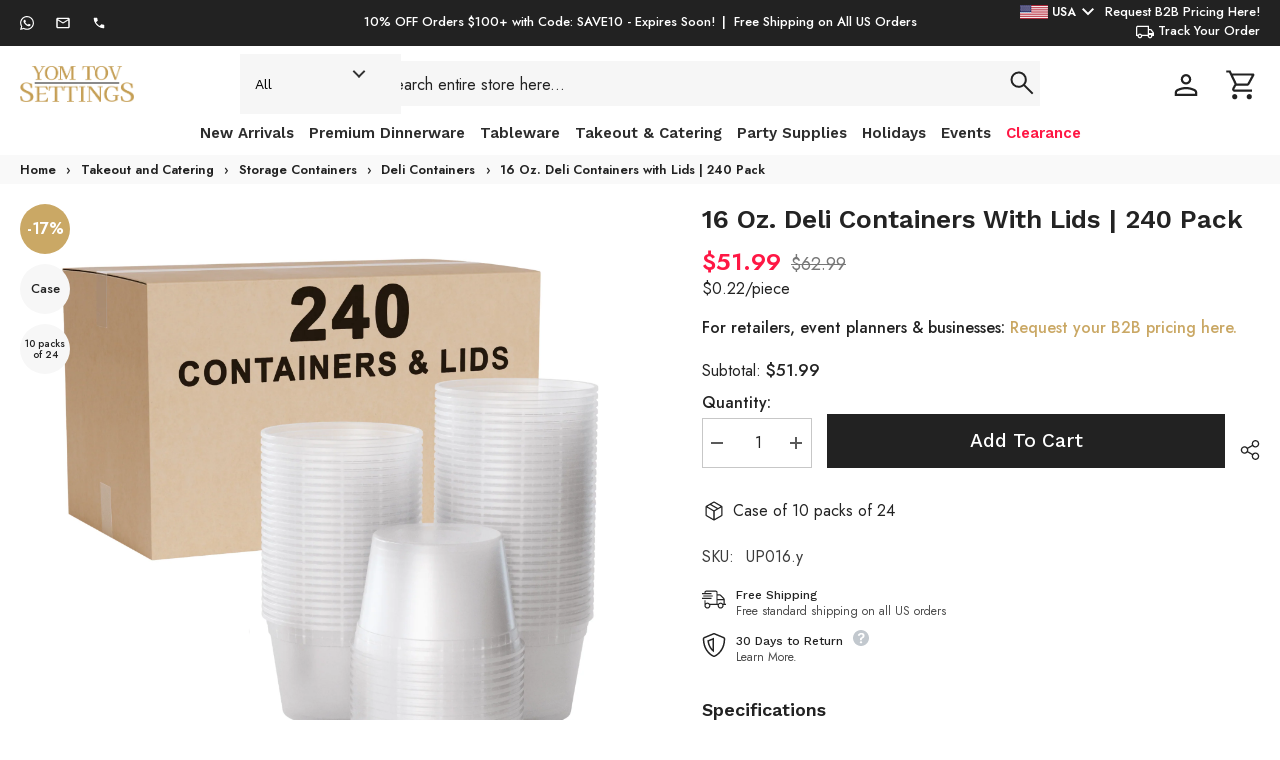

--- FILE ---
content_type: text/html; charset=utf-8
request_url: https://yomtovsettings.com/products/16-oz-deli-containers-with-lids-240-sets
body_size: 95963
content:
<!doctype html><html class="no-js" lang="en">
    <head>
        <meta charset="utf-8">
        <meta http-equiv="X-UA-Compatible" content="IE=edge">
        <meta name="viewport" content="width=device-width,initial-scale=1">
        <meta name="theme-color" content="">
        <link rel="canonical" href="https://yomtovsettings.com/products/16-oz-deli-containers-with-lids-240-sets">
        <link rel="canonical" href="https://yomtovsettings.com/products/16-oz-deli-containers-with-lids-240-sets" canonical-shop-url="https://yomtovsettings.com/"><link rel="shortcut icon" href="//yomtovsettings.com/cdn/shop/files/Favicon_Logo_32x32.png?v=1724861128" type="image/png"><link rel="preconnect" href="https://cdn.shopify.com" crossorigin>

<meta property="og:site_name" content="Yom Tov Settings">
<meta property="og:url" content="https://yomtovsettings.com/products/16-oz-deli-containers-with-lids-240-sets">
<meta property="og:title" content="16 Oz. Deli Containers with Lids | 240 Pack">
<meta property="og:type" content="product">
<meta property="og:description" content="Type: Deli Containers with Lids Quantity: 240 Count Size: 16 Oz. Material: High Quality, Food Grade Plastic"><meta property="og:image" content="http://yomtovsettings.com/cdn/shop/products/Untitleddesign_46-445091.png?v=1708554000">
  <meta property="og:image:secure_url" content="https://yomtovsettings.com/cdn/shop/products/Untitleddesign_46-445091.png?v=1708554000">
  <meta property="og:image:width" content="2048">
  <meta property="og:image:height" content="2048"><meta property="og:price:amount" content="51.99">
  <meta property="og:price:currency" content="USD"><meta name="twitter:card" content="summary_large_image">
<meta name="twitter:title" content="16 Oz. Deli Containers with Lids | 240 Pack">
<meta name="twitter:description" content="Type: Deli Containers with Lids Quantity: 240 Count Size: 16 Oz. Material: High Quality, Food Grade Plastic">

        <script>window.performance && window.performance.mark && window.performance.mark('shopify.content_for_header.start');</script><meta name="google-site-verification" content="dW3wgWwhbBJufoWfwXNghNe5e-pgEK2AOGscoGvgEKQ">
<meta name="facebook-domain-verification" content="zc7vqjui4d7yxe347g24ftzqd546kg">
<meta id="shopify-digital-wallet" name="shopify-digital-wallet" content="/79624798508/digital_wallets/dialog">
<meta name="shopify-checkout-api-token" content="d80e2571ff1726cb40a887b784eeb10d">
<meta id="in-context-paypal-metadata" data-shop-id="79624798508" data-venmo-supported="false" data-environment="production" data-locale="en_US" data-paypal-v4="true" data-currency="USD">
<link rel="alternate" type="application/json+oembed" href="https://yomtovsettings.com/products/16-oz-deli-containers-with-lids-240-sets.oembed">
<script async="async" src="/checkouts/internal/preloads.js?locale=en-US"></script>
<link rel="preconnect" href="https://shop.app" crossorigin="anonymous">
<script async="async" src="https://shop.app/checkouts/internal/preloads.js?locale=en-US&shop_id=79624798508" crossorigin="anonymous"></script>
<script id="apple-pay-shop-capabilities" type="application/json">{"shopId":79624798508,"countryCode":"US","currencyCode":"USD","merchantCapabilities":["supports3DS"],"merchantId":"gid:\/\/shopify\/Shop\/79624798508","merchantName":"Yom Tov Settings","requiredBillingContactFields":["postalAddress","email","phone"],"requiredShippingContactFields":["postalAddress","email","phone"],"shippingType":"shipping","supportedNetworks":["visa","masterCard","amex","discover","elo","jcb"],"total":{"type":"pending","label":"Yom Tov Settings","amount":"1.00"},"shopifyPaymentsEnabled":true,"supportsSubscriptions":true}</script>
<script id="shopify-features" type="application/json">{"accessToken":"d80e2571ff1726cb40a887b784eeb10d","betas":["rich-media-storefront-analytics"],"domain":"yomtovsettings.com","predictiveSearch":true,"shopId":79624798508,"locale":"en"}</script>
<script>var Shopify = Shopify || {};
Shopify.shop = "yom-tov-settings-7927.myshopify.com";
Shopify.locale = "en";
Shopify.currency = {"active":"USD","rate":"1.0"};
Shopify.country = "US";
Shopify.theme = {"name":" NEW Yom Tov - 1-9-7-8 (json schema title code)","id":181717205292,"schema_name":"Ella","schema_version":"6.5.5","theme_store_id":null,"role":"main"};
Shopify.theme.handle = "null";
Shopify.theme.style = {"id":null,"handle":null};
Shopify.cdnHost = "yomtovsettings.com/cdn";
Shopify.routes = Shopify.routes || {};
Shopify.routes.root = "/";</script>
<script type="module">!function(o){(o.Shopify=o.Shopify||{}).modules=!0}(window);</script>
<script>!function(o){function n(){var o=[];function n(){o.push(Array.prototype.slice.apply(arguments))}return n.q=o,n}var t=o.Shopify=o.Shopify||{};t.loadFeatures=n(),t.autoloadFeatures=n()}(window);</script>
<script>
  window.ShopifyPay = window.ShopifyPay || {};
  window.ShopifyPay.apiHost = "shop.app\/pay";
  window.ShopifyPay.redirectState = null;
</script>
<script id="shop-js-analytics" type="application/json">{"pageType":"product"}</script>
<script defer="defer" async type="module" src="//yomtovsettings.com/cdn/shopifycloud/shop-js/modules/v2/client.init-shop-cart-sync_BT-GjEfc.en.esm.js"></script>
<script defer="defer" async type="module" src="//yomtovsettings.com/cdn/shopifycloud/shop-js/modules/v2/chunk.common_D58fp_Oc.esm.js"></script>
<script defer="defer" async type="module" src="//yomtovsettings.com/cdn/shopifycloud/shop-js/modules/v2/chunk.modal_xMitdFEc.esm.js"></script>
<script type="module">
  await import("//yomtovsettings.com/cdn/shopifycloud/shop-js/modules/v2/client.init-shop-cart-sync_BT-GjEfc.en.esm.js");
await import("//yomtovsettings.com/cdn/shopifycloud/shop-js/modules/v2/chunk.common_D58fp_Oc.esm.js");
await import("//yomtovsettings.com/cdn/shopifycloud/shop-js/modules/v2/chunk.modal_xMitdFEc.esm.js");

  window.Shopify.SignInWithShop?.initShopCartSync?.({"fedCMEnabled":true,"windoidEnabled":true});

</script>
<script defer="defer" async type="module" src="//yomtovsettings.com/cdn/shopifycloud/shop-js/modules/v2/client.payment-terms_Ci9AEqFq.en.esm.js"></script>
<script defer="defer" async type="module" src="//yomtovsettings.com/cdn/shopifycloud/shop-js/modules/v2/chunk.common_D58fp_Oc.esm.js"></script>
<script defer="defer" async type="module" src="//yomtovsettings.com/cdn/shopifycloud/shop-js/modules/v2/chunk.modal_xMitdFEc.esm.js"></script>
<script type="module">
  await import("//yomtovsettings.com/cdn/shopifycloud/shop-js/modules/v2/client.payment-terms_Ci9AEqFq.en.esm.js");
await import("//yomtovsettings.com/cdn/shopifycloud/shop-js/modules/v2/chunk.common_D58fp_Oc.esm.js");
await import("//yomtovsettings.com/cdn/shopifycloud/shop-js/modules/v2/chunk.modal_xMitdFEc.esm.js");

  
</script>
<script>
  window.Shopify = window.Shopify || {};
  if (!window.Shopify.featureAssets) window.Shopify.featureAssets = {};
  window.Shopify.featureAssets['shop-js'] = {"shop-cart-sync":["modules/v2/client.shop-cart-sync_DZOKe7Ll.en.esm.js","modules/v2/chunk.common_D58fp_Oc.esm.js","modules/v2/chunk.modal_xMitdFEc.esm.js"],"init-fed-cm":["modules/v2/client.init-fed-cm_B6oLuCjv.en.esm.js","modules/v2/chunk.common_D58fp_Oc.esm.js","modules/v2/chunk.modal_xMitdFEc.esm.js"],"shop-cash-offers":["modules/v2/client.shop-cash-offers_D2sdYoxE.en.esm.js","modules/v2/chunk.common_D58fp_Oc.esm.js","modules/v2/chunk.modal_xMitdFEc.esm.js"],"shop-login-button":["modules/v2/client.shop-login-button_QeVjl5Y3.en.esm.js","modules/v2/chunk.common_D58fp_Oc.esm.js","modules/v2/chunk.modal_xMitdFEc.esm.js"],"pay-button":["modules/v2/client.pay-button_DXTOsIq6.en.esm.js","modules/v2/chunk.common_D58fp_Oc.esm.js","modules/v2/chunk.modal_xMitdFEc.esm.js"],"shop-button":["modules/v2/client.shop-button_DQZHx9pm.en.esm.js","modules/v2/chunk.common_D58fp_Oc.esm.js","modules/v2/chunk.modal_xMitdFEc.esm.js"],"avatar":["modules/v2/client.avatar_BTnouDA3.en.esm.js"],"init-windoid":["modules/v2/client.init-windoid_CR1B-cfM.en.esm.js","modules/v2/chunk.common_D58fp_Oc.esm.js","modules/v2/chunk.modal_xMitdFEc.esm.js"],"init-shop-for-new-customer-accounts":["modules/v2/client.init-shop-for-new-customer-accounts_C_vY_xzh.en.esm.js","modules/v2/client.shop-login-button_QeVjl5Y3.en.esm.js","modules/v2/chunk.common_D58fp_Oc.esm.js","modules/v2/chunk.modal_xMitdFEc.esm.js"],"init-shop-email-lookup-coordinator":["modules/v2/client.init-shop-email-lookup-coordinator_BI7n9ZSv.en.esm.js","modules/v2/chunk.common_D58fp_Oc.esm.js","modules/v2/chunk.modal_xMitdFEc.esm.js"],"init-shop-cart-sync":["modules/v2/client.init-shop-cart-sync_BT-GjEfc.en.esm.js","modules/v2/chunk.common_D58fp_Oc.esm.js","modules/v2/chunk.modal_xMitdFEc.esm.js"],"shop-toast-manager":["modules/v2/client.shop-toast-manager_DiYdP3xc.en.esm.js","modules/v2/chunk.common_D58fp_Oc.esm.js","modules/v2/chunk.modal_xMitdFEc.esm.js"],"init-customer-accounts":["modules/v2/client.init-customer-accounts_D9ZNqS-Q.en.esm.js","modules/v2/client.shop-login-button_QeVjl5Y3.en.esm.js","modules/v2/chunk.common_D58fp_Oc.esm.js","modules/v2/chunk.modal_xMitdFEc.esm.js"],"init-customer-accounts-sign-up":["modules/v2/client.init-customer-accounts-sign-up_iGw4briv.en.esm.js","modules/v2/client.shop-login-button_QeVjl5Y3.en.esm.js","modules/v2/chunk.common_D58fp_Oc.esm.js","modules/v2/chunk.modal_xMitdFEc.esm.js"],"shop-follow-button":["modules/v2/client.shop-follow-button_CqMgW2wH.en.esm.js","modules/v2/chunk.common_D58fp_Oc.esm.js","modules/v2/chunk.modal_xMitdFEc.esm.js"],"checkout-modal":["modules/v2/client.checkout-modal_xHeaAweL.en.esm.js","modules/v2/chunk.common_D58fp_Oc.esm.js","modules/v2/chunk.modal_xMitdFEc.esm.js"],"shop-login":["modules/v2/client.shop-login_D91U-Q7h.en.esm.js","modules/v2/chunk.common_D58fp_Oc.esm.js","modules/v2/chunk.modal_xMitdFEc.esm.js"],"lead-capture":["modules/v2/client.lead-capture_BJmE1dJe.en.esm.js","modules/v2/chunk.common_D58fp_Oc.esm.js","modules/v2/chunk.modal_xMitdFEc.esm.js"],"payment-terms":["modules/v2/client.payment-terms_Ci9AEqFq.en.esm.js","modules/v2/chunk.common_D58fp_Oc.esm.js","modules/v2/chunk.modal_xMitdFEc.esm.js"]};
</script>
<script>(function() {
  var isLoaded = false;
  function asyncLoad() {
    if (isLoaded) return;
    isLoaded = true;
    var urls = ["\/\/cdn.shopify.com\/proxy\/8eff3a986bd46193e5a68ef77b6091c9a1c8e7556aef668c6754b7743c0e6da0\/shopify-script-tags.s3.eu-west-1.amazonaws.com\/smartseo\/instantpage.js?shop=yom-tov-settings-7927.myshopify.com\u0026sp-cache-control=cHVibGljLCBtYXgtYWdlPTkwMA","https:\/\/cdn.adscale.com\/static\/ecom_js\/yom-tov-settings-7927\/add_item_to_cart.js?ver=20260122\u0026shop=yom-tov-settings-7927.myshopify.com"];
    for (var i = 0; i < urls.length; i++) {
      var s = document.createElement('script');
      s.type = 'text/javascript';
      s.async = true;
      s.src = urls[i];
      var x = document.getElementsByTagName('script')[0];
      x.parentNode.insertBefore(s, x);
    }
  };
  if(window.attachEvent) {
    window.attachEvent('onload', asyncLoad);
  } else {
    window.addEventListener('load', asyncLoad, false);
  }
})();</script>
<script id="__st">var __st={"a":79624798508,"offset":-18000,"reqid":"97219aa9-cdab-4600-98ff-2aa8796b8e7f-1769081223","pageurl":"yomtovsettings.com\/products\/16-oz-deli-containers-with-lids-240-sets","u":"7fc851018a44","p":"product","rtyp":"product","rid":8701893607724};</script>
<script>window.ShopifyPaypalV4VisibilityTracking = true;</script>
<script id="captcha-bootstrap">!function(){'use strict';const t='contact',e='account',n='new_comment',o=[[t,t],['blogs',n],['comments',n],[t,'customer']],c=[[e,'customer_login'],[e,'guest_login'],[e,'recover_customer_password'],[e,'create_customer']],r=t=>t.map((([t,e])=>`form[action*='/${t}']:not([data-nocaptcha='true']) input[name='form_type'][value='${e}']`)).join(','),a=t=>()=>t?[...document.querySelectorAll(t)].map((t=>t.form)):[];function s(){const t=[...o],e=r(t);return a(e)}const i='password',u='form_key',d=['recaptcha-v3-token','g-recaptcha-response','h-captcha-response',i],f=()=>{try{return window.sessionStorage}catch{return}},m='__shopify_v',_=t=>t.elements[u];function p(t,e,n=!1){try{const o=window.sessionStorage,c=JSON.parse(o.getItem(e)),{data:r}=function(t){const{data:e,action:n}=t;return t[m]||n?{data:e,action:n}:{data:t,action:n}}(c);for(const[e,n]of Object.entries(r))t.elements[e]&&(t.elements[e].value=n);n&&o.removeItem(e)}catch(o){console.error('form repopulation failed',{error:o})}}const l='form_type',E='cptcha';function T(t){t.dataset[E]=!0}const w=window,h=w.document,L='Shopify',v='ce_forms',y='captcha';let A=!1;((t,e)=>{const n=(g='f06e6c50-85a8-45c8-87d0-21a2b65856fe',I='https://cdn.shopify.com/shopifycloud/storefront-forms-hcaptcha/ce_storefront_forms_captcha_hcaptcha.v1.5.2.iife.js',D={infoText:'Protected by hCaptcha',privacyText:'Privacy',termsText:'Terms'},(t,e,n)=>{const o=w[L][v],c=o.bindForm;if(c)return c(t,g,e,D).then(n);var r;o.q.push([[t,g,e,D],n]),r=I,A||(h.body.append(Object.assign(h.createElement('script'),{id:'captcha-provider',async:!0,src:r})),A=!0)});var g,I,D;w[L]=w[L]||{},w[L][v]=w[L][v]||{},w[L][v].q=[],w[L][y]=w[L][y]||{},w[L][y].protect=function(t,e){n(t,void 0,e),T(t)},Object.freeze(w[L][y]),function(t,e,n,w,h,L){const[v,y,A,g]=function(t,e,n){const i=e?o:[],u=t?c:[],d=[...i,...u],f=r(d),m=r(i),_=r(d.filter((([t,e])=>n.includes(e))));return[a(f),a(m),a(_),s()]}(w,h,L),I=t=>{const e=t.target;return e instanceof HTMLFormElement?e:e&&e.form},D=t=>v().includes(t);t.addEventListener('submit',(t=>{const e=I(t);if(!e)return;const n=D(e)&&!e.dataset.hcaptchaBound&&!e.dataset.recaptchaBound,o=_(e),c=g().includes(e)&&(!o||!o.value);(n||c)&&t.preventDefault(),c&&!n&&(function(t){try{if(!f())return;!function(t){const e=f();if(!e)return;const n=_(t);if(!n)return;const o=n.value;o&&e.removeItem(o)}(t);const e=Array.from(Array(32),(()=>Math.random().toString(36)[2])).join('');!function(t,e){_(t)||t.append(Object.assign(document.createElement('input'),{type:'hidden',name:u})),t.elements[u].value=e}(t,e),function(t,e){const n=f();if(!n)return;const o=[...t.querySelectorAll(`input[type='${i}']`)].map((({name:t})=>t)),c=[...d,...o],r={};for(const[a,s]of new FormData(t).entries())c.includes(a)||(r[a]=s);n.setItem(e,JSON.stringify({[m]:1,action:t.action,data:r}))}(t,e)}catch(e){console.error('failed to persist form',e)}}(e),e.submit())}));const S=(t,e)=>{t&&!t.dataset[E]&&(n(t,e.some((e=>e===t))),T(t))};for(const o of['focusin','change'])t.addEventListener(o,(t=>{const e=I(t);D(e)&&S(e,y())}));const B=e.get('form_key'),M=e.get(l),P=B&&M;t.addEventListener('DOMContentLoaded',(()=>{const t=y();if(P)for(const e of t)e.elements[l].value===M&&p(e,B);[...new Set([...A(),...v().filter((t=>'true'===t.dataset.shopifyCaptcha))])].forEach((e=>S(e,t)))}))}(h,new URLSearchParams(w.location.search),n,t,e,['guest_login'])})(!0,!0)}();</script>
<script integrity="sha256-4kQ18oKyAcykRKYeNunJcIwy7WH5gtpwJnB7kiuLZ1E=" data-source-attribution="shopify.loadfeatures" defer="defer" src="//yomtovsettings.com/cdn/shopifycloud/storefront/assets/storefront/load_feature-a0a9edcb.js" crossorigin="anonymous"></script>
<script crossorigin="anonymous" defer="defer" src="//yomtovsettings.com/cdn/shopifycloud/storefront/assets/shopify_pay/storefront-65b4c6d7.js?v=20250812"></script>
<script data-source-attribution="shopify.dynamic_checkout.dynamic.init">var Shopify=Shopify||{};Shopify.PaymentButton=Shopify.PaymentButton||{isStorefrontPortableWallets:!0,init:function(){window.Shopify.PaymentButton.init=function(){};var t=document.createElement("script");t.src="https://yomtovsettings.com/cdn/shopifycloud/portable-wallets/latest/portable-wallets.en.js",t.type="module",document.head.appendChild(t)}};
</script>
<script data-source-attribution="shopify.dynamic_checkout.buyer_consent">
  function portableWalletsHideBuyerConsent(e){var t=document.getElementById("shopify-buyer-consent"),n=document.getElementById("shopify-subscription-policy-button");t&&n&&(t.classList.add("hidden"),t.setAttribute("aria-hidden","true"),n.removeEventListener("click",e))}function portableWalletsShowBuyerConsent(e){var t=document.getElementById("shopify-buyer-consent"),n=document.getElementById("shopify-subscription-policy-button");t&&n&&(t.classList.remove("hidden"),t.removeAttribute("aria-hidden"),n.addEventListener("click",e))}window.Shopify?.PaymentButton&&(window.Shopify.PaymentButton.hideBuyerConsent=portableWalletsHideBuyerConsent,window.Shopify.PaymentButton.showBuyerConsent=portableWalletsShowBuyerConsent);
</script>
<script data-source-attribution="shopify.dynamic_checkout.cart.bootstrap">document.addEventListener("DOMContentLoaded",(function(){function t(){return document.querySelector("shopify-accelerated-checkout-cart, shopify-accelerated-checkout")}if(t())Shopify.PaymentButton.init();else{new MutationObserver((function(e,n){t()&&(Shopify.PaymentButton.init(),n.disconnect())})).observe(document.body,{childList:!0,subtree:!0})}}));
</script>
<link id="shopify-accelerated-checkout-styles" rel="stylesheet" media="screen" href="https://yomtovsettings.com/cdn/shopifycloud/portable-wallets/latest/accelerated-checkout-backwards-compat.css" crossorigin="anonymous">
<style id="shopify-accelerated-checkout-cart">
        #shopify-buyer-consent {
  margin-top: 1em;
  display: inline-block;
  width: 100%;
}

#shopify-buyer-consent.hidden {
  display: none;
}

#shopify-subscription-policy-button {
  background: none;
  border: none;
  padding: 0;
  text-decoration: underline;
  font-size: inherit;
  cursor: pointer;
}

#shopify-subscription-policy-button::before {
  box-shadow: none;
}

      </style>
<script id="sections-script" data-sections="header-mobile" defer="defer" src="//yomtovsettings.com/cdn/shop/t/137/compiled_assets/scripts.js?v=18754"></script>
<script>window.performance && window.performance.mark && window.performance.mark('shopify.content_for_header.end');</script>
        <style>@import url('https://fonts.googleapis.com/css?family=Jost:300,300i,400,400i,500,500i,600,600i,700,700i,800,800i&display=swap');
                @import url('https://fonts.googleapis.com/css?family=:300,300i,400,400i,500,500i,600,600i,700,700i,800,800i&display=swap');
                    :root {
        --font-family-1: Jost;
        --font-family-2: ;

        /* Settings Body */--font-body-family: Jost;--font-body-size: 16px;--font-body-weight: 400;--body-line-height: 24px;--body-letter-spacing: 0;

        /* Settings Heading */--font-heading-family: Jost;--font-heading-size: 24px;--font-heading-weight: 500;--font-heading-style: normal;--heading-line-height: 34px;--heading-letter-spacing: 0;--heading-text-transform: capitalize;--heading-border-height: 1px;

        /* Menu Lv1 */--font-menu-lv1-family: Jost;--font-menu-lv1-size: 18px;--font-menu-lv1-weight: 600;--menu-lv1-line-height: 24px;--menu-lv1-letter-spacing: 0;--menu-lv1-text-transform: capitalize;

        /* Menu Lv2 */--font-menu-lv2-family: Jost;--font-menu-lv2-size: 16px;--font-menu-lv2-weight: 400;--menu-lv2-line-height: 24px;--menu-lv2-letter-spacing: 0;--menu-lv2-text-transform: capitalize;

        /* Menu Lv3 */--font-menu-lv3-family: Jost;--font-menu-lv3-size: 14px;--font-menu-lv3-weight: 400;--menu-lv3-line-height: 24px;--menu-lv3-letter-spacing: 0;--menu-lv3-text-transform: capitalize;

        /* Mega Menu Lv2 */--font-mega-menu-lv2-family: Jost;--font-mega-menu-lv2-size: 16px;--font-mega-menu-lv2-weight: 400;--font-mega-menu-lv2-style: normal;--mega-menu-lv2-line-height: 22px;--mega-menu-lv2-letter-spacing: 0;--mega-menu-lv2-text-transform: capitalize;

        /* Mega Menu Lv3 */--font-mega-menu-lv3-family: Jost;--font-mega-menu-lv3-size: 14px;--font-mega-menu-lv3-weight: 400;--mega-menu-lv3-line-height: 24px;--mega-menu-lv3-letter-spacing: 0;--mega-menu-lv3-text-transform: capitalize;

        /* Product Card Title */--product-title-font: Jost;--product-title-font-size : 16px;--product-title-font-weight : 400;--product-title-line-height: 28px;--product-title-letter-spacing: 0;--product-title-line-text : 2;--product-title-text-transform : capitalize;--product-title-margin-bottom: 8px;

        /* Product Card Vendor */--product-vendor-font: Jost;--product-vendor-font-size : 13px;--product-vendor-font-weight : 400;--product-vendor-font-style : normal;--product-vendor-line-height: 20px;--product-vendor-letter-spacing: 0;--product-vendor-text-transform : uppercase;--product-vendor-margin-bottom: 3px;--product-vendor-margin-top: 0px;

        /* Product Card Price */--product-price-font: Jost;--product-price-font-size : 16px;--product-price-font-weight : 500;--product-price-line-height: 22px;--product-price-letter-spacing: 0;--product-price-margin-top: 4px;--product-price-margin-bottom: 13px;

        /* Product Card Badge */--badge-font: Jost;--badge-font-size : 13px;--badge-font-weight : 400;--badge-text-transform : capitalize;--badge-letter-spacing: 0;--badge-line-height: 20px;--badge-border-radius: 0px;--badge-padding-top: 2px;--badge-padding-bottom: 2px;--badge-padding-left-right: 10px;--badge-postion-top: 15px;--badge-postion-left-right: 15px;

        /* Product Quickview */
        --product-quickview-font-size : 13px; --product-quickview-line-height: 22px; --product-quickview-border-radius: 3px; --product-quickview-padding-top: 2px; --product-quickview-padding-bottom: 2px; --product-quickview-padding-left-right: 19px; --product-quickview-sold-out-product: #e95144;--product-quickview-box-shadow: 0 1px 3px #0003;/* Blog Card Tile */--blog-title-font: Jost;--blog-title-font-size : 18px; --blog-title-font-weight : 500; --blog-title-line-height: 24px; --blog-title-letter-spacing: 0; --blog-title-text-transform : capitalize;

        /* Blog Card Info (Date, Author) */--blog-info-font: Jost;--blog-info-font-size : 14px; --blog-info-font-weight : 400; --blog-info-line-height: 24px; --blog-info-letter-spacing: 0; --blog-info-text-transform : none;

        /* Button 1 */--btn-1-font-family: Jost;--btn-1-font-size: 16px; --btn-1-font-weight: 500; --btn-1-text-transform: capitalize; --btn-1-line-height: 26px; --btn-1-letter-spacing: 0; --btn-1-text-align: center; --btn-1-border-radius: 3px; --btn-1-border-width: 1px; --btn-1-border-style: solid; --btn-1-padding-top: 10px; --btn-1-padding-bottom: 11px; --btn-1-horizontal-length: 0px; --btn-1-vertical-length: 0px; --btn-1-blur-radius: 0px; --btn-1-spread: 0px;
        --btn-1-inset: ;/* Button 2 */--btn-2-font-family: ;--btn-2-font-size: 16px; --btn-2-font-weight: 500; --btn-2-text-transform: uppercase; --btn-2-line-height: 24px; --btn-2-letter-spacing: 0; --btn-2-text-align: center; --btn-2-border-radius: 0px; --btn-2-border-width: 1px; --btn-2-border-style: solid; --btn-2-padding-top: 20px; --btn-2-padding-bottom: 20px; --btn-2-horizontal-length: 0px; --btn-2-vertical-length: 0px; --btn-2-blur-radius: 0px; --btn-2-spread: 0px;
        --btn-2-inset: ;/* Button 3 */--btn-3-font-family: Jost;--btn-3-font-size: 16px; --btn-3-font-weight: 500; --btn-3-text-transform: uppercase; --btn-3-line-height: 24px; --btn-3-letter-spacing: 0; --btn-3-text-align: center; --btn-3-border-radius: 3px; --btn-3-border-width: 1px; --btn-3-border-style: solid; --btn-3-padding-top: 12px; --btn-3-padding-bottom: 12px; --btn-3-horizontal-length: 0px; --btn-3-vertical-length: 0px; --btn-3-blur-radius: 0px; --btn-3-spread: 0px;
        --btn-3-inset: ;/* Footer Heading */--footer-heading-font-family: Jost;--footer-heading-font-size : 18px; --footer-heading-font-weight : 500; --footer-heading-line-height : 24px; --footer-heading-letter-spacing : 0; --footer-heading-text-transform : capitalize;

        /* Footer Link */--footer-link-font-family: Jost;--footer-link-font-size : 14px; --footer-link-font-weight : ; --footer-link-line-height : 34px; --footer-link-letter-spacing : 0; --footer-link-text-transform : capitalize;

        /* Page Title */--font-page-title-family: Jost;--font-page-title-size: 24px; --font-page-title-weight: 400; --font-page-title-style: normal; --page-title-line-height: 20px; --page-title-letter-spacing: .02em; --page-title-text-transform: none;

        /* Font Product Tab Title */
        --font-tab-type-1: Jost; --font-tab-type-2: ;

        /* Text Size */
        --text-size-font-size : 10px; --text-size-font-weight : 400; --text-size-line-height : 22px; --text-size-letter-spacing : 0; --text-size-text-transform : uppercase; --text-size-color : #787878;

        /* Font Weight */
        --font-weight-normal: 400; --font-weight-medium: 500; --font-weight-semibold: 600; --font-weight-bold: 700; --font-weight-bolder: 800; --font-weight-black: 900;

        /* Radio Button */
        --form-label-checkbox-before-bg: #fff; --form-label-checkbox-before-border: #cecece; --form-label-checkbox-before-bg-checked: #000;

        /* Conatiner */
        --body-custom-width-container: 1800px;

        /* Layout Boxed */
        --color-background-layout-boxed: rgba(0,0,0,0);/* Arrow */
        --position-horizontal-slick-arrow: -15px;

        /* General Color*/
        --color-text: #232323; --color-text2: #969696; --color-global: #232323; --color-white: #FFFFFF; --color-grey: #868686; --color-black: #202020; --color-base-text-rgb: 35, 35, 35; --color-base-text2-rgb: 150, 150, 150; --color-background: #ffffff; --color-background-rgb: 255, 255, 255; --color-background-overylay: rgba(255, 255, 255, 0.9); --color-base-accent-text: ; --color-base-accent-1: ; --color-base-accent-2: ; --color-link: #232323; --color-link-hover: #232323; --color-error: #D93333; --color-error-bg: #FCEEEE; --color-success: #5A5A5A; --color-success-bg: #DFF0D8; --color-info: #202020; --color-info-bg: #FFF2DD; --color-link-underline: rgba(35, 35, 35, 0.5); --color-breadcrumb: #999999; --colors-breadcrumb-hover: #232323;--colors-breadcrumb-active: #999999; --border-global: #e6e6e6; --bg-global: #fafafa; --bg-planceholder: #fafafa; --color-warning: #fff; --bg-warning: #caa865; --color-background-10 : #e9e9e9; --color-background-20 : #d3d3d3; --color-background-30 : #bdbdbd; --color-background-50 : #919191; --color-background-global : #919191;

        /* Arrow Color */
        --arrow-color: #000000; --arrow-background-color: #ffffff; --arrow-border-color: #ffffff;--arrow-color-hover: #000000;--arrow-background-color-hover: #f3f3f3;--arrow-border-color-hover: #f3f3f3;--arrow-width: 50px;--arrow-height: 50px;--arrow-size: 55px;--arrow-size-icon: 20px;--arrow-border-radius: 50%;--arrow-border-width: 1px;--arrow-width-half: -25px;

        /* Pagination Color */
        --pagination-item-color: #3c3c3c; --pagination-item-color-active: #3c3c3c; --pagination-item-bg-color: #fff;--pagination-item-bg-color-active: #fff;--pagination-item-border-color: #fff;--pagination-item-border-color-active: #3c3c3c;--pagination-arrow-color: #3c3c3c;--pagination-arrow-color-active: #3c3c3c;--pagination-arrow-bg-color: #fff;--pagination-arrow-bg-color-active: #fff;--pagination-arrow-border-color: #fff;--pagination-arrow-border-color-active: #fff;

        /* Dots Color */
        --dots-color: rgba(0,0,0,0);--dots-border-color: #000000;--dots-color-active: #000000;--dots-border-color-active: #000000;--dots-style2-background-opacity: #00000020;--dots-width: 12px;--dots-height: 12px;

        /* Button Color */
        --btn-1-color: #ffffff;--btn-1-bg: #2a6876;--btn-1-border: #2a6876;--btn-1-color-hover: #000000;--btn-1-bg-hover: #ffffff;--btn-1-border-hover: #000000;
        --btn-2-color: #000000;--btn-2-bg: #ffffff;--btn-2-border: #000000;--btn-2-color-hover: #ffffff;--btn-2-bg-hover: #2a6876;--btn-2-border-hover: #2a6876;
        --btn-3-color: #FFFFFF;--btn-3-bg: #e9514b;--btn-3-border: #e9514b;--btn-3-color-hover: #ffffff;--btn-3-bg-hover: #e9514b;--btn-3-border-hover: #e9514b;
        --anchor-transition: all ease .3s;--bg-white: #ffffff;--bg-black: #000000;--bg-grey: #808080;--icon: var(--color-text);--text-cart: #3c3c3c;--duration-short: 100ms;--duration-default: 350ms;--duration-long: 500ms;--form-input-bg: #ffffff;--form-input-border: #c7c7c7;--form-input-color: #232323;--form-input-placeholder: #868686;--form-label: #232323;

        --new-badge-color: #67929c;--new-badge-bg: #ffffff;--sale-badge-color: #ffffff;--sale-badge-bg: #b30e13;--sold-out-badge-color: #ffffff;--sold-out-badge-bg: #969696;--custom-badge-color: #ffffff;--custom-badge-bg: #ea8f49;--bundle-badge-color: #ffffff;--bundle-badge-bg: #69395e;
        
        --product-title-color : #000000;--product-title-color-hover : #caa865;--product-vendor-color : #787878;--product-price-color : #000000;--product-sale-price-color : #ff1744;--product-compare-price-color : #787878;--product-review-full-color : #f8c646;--product-review-empty-color : #e4e4e4;

        --product-swatch-border : #cbcbcb;--product-swatch-border-active : #232323;--product-swatch-width : 40px;--product-swatch-height : 40px;--product-swatch-border-radius : 0px;--product-swatch-color-width : 40px;--product-swatch-color-height : 40px;--product-swatch-color-border-radius : 20px;

        --product-wishlist-color : #000000;--product-wishlist-bg : #fff;--product-wishlist-border : transparent;--product-wishlist-color-added : #c32f2f;--product-wishlist-bg-added : #ffffff;--product-wishlist-border-added : transparent;--product-compare-color : #000000;--product-compare-bg : #FFFFFF;--product-compare-color-added : #D12442; --product-compare-bg-added : #FFFFFF; --product-hot-stock-text-color : #d62828; --product-quick-view-color : #0b0335; --product-cart-image-fit : unset; --product-title-variant-font-size: 16px;--product-quick-view-bg : #ffffff;--product-quick-view-bg-above-button: rgba(255, 255, 255, 0.7);--product-quick-view-color-hover : #0b0335;--product-quick-view-bg-hover : #ffffff;--product-action-color : #ffffff;--product-action-bg : #caa865;--product-action-border : #caa865;--product-action-color-hover : #00e676;--product-action-bg-hover : #ffffff;--product-action-border-hover : #00e676;

        /* Multilevel Category Filter */
        --color-label-multiLevel-categories: #232323;--bg-label-multiLevel-categories: #fff;--color-button-multiLevel-categories: #fff;--bg-button-multiLevel-categories: #ff8b21;--border-button-multiLevel-categories: #ff736b;--hover-color-button-multiLevel-categories: #fff;--hover-bg-button-multiLevel-categories: #ff8b21;--cart-item-bg : #ffffff;--cart-item-border : #e8e8e8;--cart-item-border-width : 1px;--cart-item-border-style : solid;--w-product-swatch-custom: 32px;--h-product-swatch-custom: 32px;--w-product-swatch-custom-mb: 22px;--h-product-swatch-custom-mb: 22px;--font-size-product-swatch-more: 14px;--swatch-border : #cbcbcb;--swatch-border-active : #232323;

        --variant-size: #232323;--variant-size-border: #e7e7e7;--variant-size-bg: #ffffff;--variant-size-hover: #ffffff;--variant-size-border-hover: #232323;--variant-size-bg-hover: #232323;--variant-bg : #ffffff; --variant-color : #232323; --variant-bg-active : #ffffff; --variant-color-active : #232323;

        --fontsize-text-social: 12px;
        --page-content-distance: 64px;--sidebar-content-distance: 40px;--button-transition-ease: cubic-bezier(.25,.46,.45,.94);

        /* Loading Spinner Color */
        --spinner-top-color: #fc0; --spinner-right-color: #4dd4c6; --spinner-bottom-color: #f00; --spinner-left-color: #f6f6f6;

        /* Product Card Marquee */
        --product-marquee-background-color: ;--product-marquee-text-color: #FFFFFF;--product-marquee-text-size: 14px;--product-marquee-text-mobile-size: 14px;--product-marquee-text-weight: 400;--product-marquee-text-transform: none;--product-marquee-text-style: italic;--product-marquee-speed: ; --product-marquee-line-height: calc(var(--product-marquee-text-mobile-size) * 1.5);
    }
</style>
        <link href="//yomtovsettings.com/cdn/shop/t/137/assets/base.css?v=121742560935728355311768910768" rel="stylesheet" type="text/css" media="all" />
<link href="//yomtovsettings.com/cdn/shop/t/137/assets/animated.css?v=20469544003889208261768910766" rel="stylesheet" type="text/css" media="all" />
<link href="//yomtovsettings.com/cdn/shop/t/137/assets/component-card.css?v=165988649090035490751768910778" rel="stylesheet" type="text/css" media="all" />
<link href="//yomtovsettings.com/cdn/shop/t/137/assets/component-loading-overlay.css?v=23413779889692260311768910790" rel="stylesheet" type="text/css" media="all" />
<link href="//yomtovsettings.com/cdn/shop/t/137/assets/component-loading-banner.css?v=69637437721896006051768910790" rel="stylesheet" type="text/css" media="all" />
<link href="//yomtovsettings.com/cdn/shop/t/137/assets/component-quick-cart.css?v=90055279406307231311768910799" rel="stylesheet" type="text/css" media="all" />
<link rel="stylesheet" href="//yomtovsettings.com/cdn/shop/t/137/assets/vendor.css?v=164616260963476715651768910853" media="print" onload="this.media='all'">
<noscript><link href="//yomtovsettings.com/cdn/shop/t/137/assets/vendor.css?v=164616260963476715651768910853" rel="stylesheet" type="text/css" media="all" /></noscript>


	<link href="//yomtovsettings.com/cdn/shop/t/137/assets/component-card-02.css?v=52868025996375156291768910776" rel="stylesheet" type="text/css" media="all" />


<link href="//yomtovsettings.com/cdn/shop/t/137/assets/component-predictive-search.css?v=77492086310679321821768910795" rel="stylesheet" type="text/css" media="all" />
<link rel="stylesheet" href="//yomtovsettings.com/cdn/shop/t/137/assets/component-newsletter.css?v=111617043413587308161768910793" media="print" onload="this.media='all'">
<link rel="stylesheet" href="//yomtovsettings.com/cdn/shop/t/137/assets/component-slider.css?v=37888473738646685221768910803" media="print" onload="this.media='all'">
<link rel="stylesheet" href="//yomtovsettings.com/cdn/shop/t/137/assets/component-list-social.css?v=102044711114163579551768910789" media="print" onload="this.media='all'"><noscript><link href="//yomtovsettings.com/cdn/shop/t/137/assets/component-newsletter.css?v=111617043413587308161768910793" rel="stylesheet" type="text/css" media="all" /></noscript>
<noscript><link href="//yomtovsettings.com/cdn/shop/t/137/assets/component-slider.css?v=37888473738646685221768910803" rel="stylesheet" type="text/css" media="all" /></noscript>
<noscript><link href="//yomtovsettings.com/cdn/shop/t/137/assets/component-list-social.css?v=102044711114163579551768910789" rel="stylesheet" type="text/css" media="all" /></noscript>

<style type="text/css">
	.nav-title-mobile {display: none;}.list-menu--disclosure{display: none;position: absolute;min-width: 100%;width: 22rem;background-color: var(--bg-white);box-shadow: 0 1px 4px 0 rgb(0 0 0 / 15%);padding: 5px 0 5px 20px;opacity: 0;visibility: visible;pointer-events: none;transition: opacity var(--duration-default) ease, transform var(--duration-default) ease;}.list-menu--disclosure-2{margin-left: calc(100% - 15px);z-index: 2;top: -5px;}.list-menu--disclosure:focus {outline: none;}.list-menu--disclosure.localization-selector {max-height: 18rem;overflow: auto;width: 10rem;padding: 0.5rem;}.js menu-drawer > details > summary::before, .js menu-drawer > details[open]:not(.menu-opening) > summary::before {content: '';position: absolute;cursor: default;width: 100%;height: calc(100vh - 100%);height: calc(var(--viewport-height, 100vh) - (var(--header-bottom-position, 100%)));top: 100%;left: 0;background: var(--color-foreground-50);opacity: 0;visibility: hidden;z-index: 2;transition: opacity var(--duration-default) ease,visibility var(--duration-default) ease;}menu-drawer > details[open] > summary::before {visibility: visible;opacity: 1;}.menu-drawer {position: absolute;transform: translateX(-100%);visibility: hidden;z-index: 3;left: 0;top: 100%;width: 100%;max-width: calc(100vw - 4rem);padding: 0;border: 0.1rem solid var(--color-background-10);border-left: 0;border-bottom: 0;background-color: var(--bg-white);overflow-x: hidden;}.js .menu-drawer {height: calc(100vh - 100%);height: calc(var(--viewport-height, 100vh) - (var(--header-bottom-position, 100%)));}.js details[open] > .menu-drawer, .js details[open] > .menu-drawer__submenu {transition: transform var(--duration-default) ease, visibility var(--duration-default) ease;}.no-js details[open] > .menu-drawer, .js details[open].menu-opening > .menu-drawer, details[open].menu-opening > .menu-drawer__submenu {transform: translateX(0);visibility: visible;}@media screen and (min-width: 750px) {.menu-drawer {width: 40rem;}.no-js .menu-drawer {height: auto;}}.menu-drawer__inner-container {position: relative;height: 100%;}.menu-drawer__navigation-container {display: grid;grid-template-rows: 1fr auto;align-content: space-between;overflow-y: auto;height: 100%;}.menu-drawer__navigation {padding: 0 0 5.6rem 0;}.menu-drawer__inner-submenu {height: 100%;overflow-x: hidden;overflow-y: auto;}.no-js .menu-drawer__navigation {padding: 0;}.js .menu-drawer__menu li {width: 100%;border-bottom: 1px solid #e6e6e6;overflow: hidden;}.menu-drawer__menu-item{line-height: var(--body-line-height);letter-spacing: var(--body-letter-spacing);padding: 10px 20px 10px 15px;cursor: pointer;display: flex;align-items: center;justify-content: space-between;}.menu-drawer__menu-item .label{display: inline-block;vertical-align: middle;font-size: calc(var(--font-body-size) - 4px);font-weight: var(--font-weight-normal);letter-spacing: var(--body-letter-spacing);height: 20px;line-height: 20px;margin: 0 0 0 10px;padding: 0 5px;text-transform: uppercase;text-align: center;position: relative;}.menu-drawer__menu-item .label:before{content: "";position: absolute;border: 5px solid transparent;top: 50%;left: -9px;transform: translateY(-50%);}.menu-drawer__menu-item > .icon{width: 24px;height: 24px;margin: 0 10px 0 0;}.menu-drawer__menu-item > .symbol {position: absolute;right: 20px;top: 50%;transform: translateY(-50%);display: flex;align-items: center;justify-content: center;font-size: 0;pointer-events: none;}.menu-drawer__menu-item > .symbol .icon{width: 14px;height: 14px;opacity: .6;}.menu-mobile-icon .menu-drawer__menu-item{justify-content: flex-start;}.no-js .menu-drawer .menu-drawer__menu-item > .symbol {display: none;}.js .menu-drawer__submenu {position: absolute;top: 0;width: 100%;bottom: 0;left: 0;background-color: var(--bg-white);z-index: 1;transform: translateX(100%);visibility: hidden;}.js .menu-drawer__submenu .menu-drawer__submenu {overflow-y: auto;}.menu-drawer__close-button {display: block;width: 100%;padding: 10px 15px;background-color: transparent;border: none;background: #f6f8f9;position: relative;}.menu-drawer__close-button .symbol{position: absolute;top: auto;left: 20px;width: auto;height: 22px;z-index: 10;display: flex;align-items: center;justify-content: center;font-size: 0;pointer-events: none;}.menu-drawer__close-button .icon {display: inline-block;vertical-align: middle;width: 18px;height: 18px;transform: rotate(180deg);}.menu-drawer__close-button .text{max-width: calc(100% - 50px);white-space: nowrap;overflow: hidden;text-overflow: ellipsis;display: inline-block;vertical-align: top;width: 100%;margin: 0 auto;}.no-js .menu-drawer__close-button {display: none;}.menu-drawer__utility-links {padding: 2rem;}.menu-drawer__account {display: inline-flex;align-items: center;text-decoration: none;padding: 1.2rem;margin-left: -1.2rem;font-size: 1.4rem;}.menu-drawer__account .icon-account {height: 2rem;width: 2rem;margin-right: 1rem;}.menu-drawer .list-social {justify-content: flex-start;margin-left: -1.25rem;margin-top: 2rem;}.menu-drawer .list-social:empty {display: none;}.menu-drawer .list-social__link {padding: 1.3rem 1.25rem;}

	/* Style General */
	.d-block{display: block}.d-inline-block{display: inline-block}.d-flex{display: flex}.d-none {display: none}.d-grid{display: grid}.ver-alg-mid {vertical-align: middle}.ver-alg-top{vertical-align: top}
	.flex-jc-start{justify-content:flex-start}.flex-jc-end{justify-content:flex-end}.flex-jc-center{justify-content:center}.flex-jc-between{justify-content:space-between}.flex-jc-stretch{justify-content:stretch}.flex-align-start{align-items: flex-start}.flex-align-center{align-items: center}.flex-align-end{align-items: flex-end}.flex-align-stretch{align-items:stretch}.flex-wrap{flex-wrap: wrap}.flex-nowrap{flex-wrap: nowrap}.fd-row{flex-direction:row}.fd-row-reverse{flex-direction:row-reverse}.fd-column{flex-direction:column}.fd-column-reverse{flex-direction:column-reverse}.fg-0{flex-grow:0}.fs-0{flex-shrink:0}.gap-15{gap:15px}.gap-30{gap:30px}.gap-col-30{column-gap:30px}
	.p-relative{position:relative}.p-absolute{position:absolute}.p-static{position:static}.p-fixed{position:fixed;}
	.zi-1{z-index:1}.zi-2{z-index:2}.zi-3{z-index:3}.zi-5{z-index:5}.zi-6{z-index:6}.zi-7{z-index:7}.zi-9{z-index:9}.zi-10{z-index:10}.zi-99{z-index:99} .zi-100{z-index:100} .zi-101{z-index:101}
	.top-0{top:0}.top-100{top:100%}.top-auto{top:auto}.left-0{left:0}.left-auto{left:auto}.right-0{right:0}.right-auto{right:auto}.bottom-0{bottom:0}
	.middle-y{top:50%;transform:translateY(-50%)}.middle-x{left:50%;transform:translateX(-50%)}
	.opacity-0{opacity:0}.opacity-1{opacity:1}
	.o-hidden{overflow:hidden}.o-visible{overflow:visible}.o-unset{overflow:unset}.o-x-hidden{overflow-x:hidden}.o-y-auto{overflow-y:auto;}
	.pt-0{padding-top:0}.pt-2{padding-top:2px}.pt-5{padding-top:5px}.pt-10{padding-top:10px}.pt-10-imp{padding-top:10px !important}.pt-12{padding-top:12px}.pt-16{padding-top:16px}.pt-20{padding-top:20px}.pt-24{padding-top:24px}.pt-30{padding-top:30px}.pt-32{padding-top:32px}.pt-36{padding-top:36px}.pt-48{padding-top:48px}.pb-0{padding-bottom:0}.pb-5{padding-bottom:5px}.pb-10{padding-bottom:10px}.pb-10-imp{padding-bottom:10px !important}.pb-12{padding-bottom:12px}.pb-15{padding-bottom:15px}.pb-16{padding-bottom:16px}.pb-18{padding-bottom:18px}.pb-20{padding-bottom:20px}.pb-24{padding-bottom:24px}.pb-32{padding-bottom:32px}.pb-40{padding-bottom:40px}.pb-48{padding-bottom:48px}.pb-50{padding-bottom:50px}.pb-80{padding-bottom:80px}.pb-84{padding-bottom:84px}.pr-0{padding-right:0}.pr-5{padding-right: 5px}.pr-10{padding-right:10px}.pr-20{padding-right:20px}.pr-24{padding-right:24px}.pr-30{padding-right:30px}.pr-36{padding-right:36px}.pr-80{padding-right:80px}.pl-0{padding-left:0}.pl-12{padding-left:12px}.pl-20{padding-left:20px}.pl-24{padding-left:24px}.pl-36{padding-left:36px}.pl-48{padding-left:48px}.pl-52{padding-left:52px}.pl-80{padding-left:80px}.p-zero{padding:0}
	.m-lr-auto{margin:0 auto}.m-zero{margin:0}.ml-auto{margin-left:auto}.ml-0{margin-left:0}.ml-5{margin-left:5px}.ml-15{margin-left:15px}.ml-20{margin-left:20px}.ml-30{margin-left:30px}.mr-auto{margin-right:auto}.mr-0{margin-right:0}.mr-5{margin-right:5px}.mr-10{margin-right:10px}.mr-20{margin-right:20px}.mr-30{margin-right:30px}.mt-0{margin-top: 0}.mt-10{margin-top: 10px}.mt-15{margin-top: 15px}.mt-20{margin-top: 20px}.mt-25{margin-top: 25px}.mt-30{margin-top: 30px}.mt-40{margin-top: 40px}.mt-45{margin-top: 45px}.mb-0{margin-bottom: 0}.mb-5{margin-bottom: 5px}.mb-10{margin-bottom: 10px}.mb-15{margin-bottom: 15px}.mb-18{margin-bottom: 18px}.mb-20{margin-bottom: 20px}.mb-30{margin-bottom: 30px}
	.h-0{height:0}.h-100{height:100%}.h-100v{height:100vh}.h-auto{height:auto}.mah-100{max-height:100%}.mih-15{min-height: 15px}.mih-none{min-height: unset}.lih-15{line-height: 15px}
	.w-50pc{width:50%}.w-100{width:100%}.w-100v{width:100vw}.maw-100{max-width:100%}.maw-300{max-width:300px}.maw-480{max-width: 480px}.maw-780{max-width: 780px}.w-auto{width:auto}.minw-auto{min-width: auto}.min-w-100{min-width: 100px}
	.float-l{float:left}.float-r{float:right}
	.b-zero{border:none}.br-50p{border-radius:50%}.br-zero{border-radius:0}.br-2{border-radius:2px}.bg-none{background: none}
	.stroke-w-0{stroke-width: 0px}.stroke-w-1h{stroke-width: 0.5px}.stroke-w-1{stroke-width: 1px}.stroke-w-3{stroke-width: 3px}.stroke-w-5{stroke-width: 5px}.stroke-w-7 {stroke-width: 7px}.stroke-w-10 {stroke-width: 10px}.stroke-w-12 {stroke-width: 12px}.stroke-w-15 {stroke-width: 15px}.stroke-w-20 {stroke-width: 20px}.stroke-w-25 {stroke-width: 25px}.stroke-w-30{stroke-width: 30px}.stroke-w-32 {stroke-width: 32px}.stroke-w-40 {stroke-width: 40px}
	.w-21{width: 21px}.w-23{width: 23px}.w-24{width: 24px}.h-22{height: 22px}.h-23{height: 23px}.h-24{height: 24px}.w-h-16{width: 16px;height: 16px}.w-h-17{width: 17px;height: 17px}.w-h-18 {width: 18px;height: 18px}.w-h-19{width: 19px;height: 19px}.w-h-20 {width: 20px;height: 20px}.w-h-21{width: 21px;height: 21px}.w-h-22 {width: 22px;height: 22px}.w-h-23{width: 23px;height: 23px}.w-h-24 {width: 24px;height: 24px}.w-h-25 {width: 25px;height: 25px}.w-h-26 {width: 26px;height: 26px}.w-h-27 {width: 27px;height: 27px}.w-h-28 {width: 28px;height: 28px}.w-h-29 {width: 29px;height: 29px}.w-h-30 {width: 30px;height: 30px}.w-h-31 {width: 31px;height: 31px}.w-h-32 {width: 32px;height: 32px}.w-h-33 {width: 33px;height: 33px}.w-h-34 {width: 34px;height: 34px}.w-h-35 {width: 35px;height: 35px}.w-h-36 {width: 36px;height: 36px}.w-h-37 {width: 37px;height: 37px}
	.txt-d-none{text-decoration:none}.txt-d-underline{text-decoration:underline}.txt-u-o-1{text-underline-offset: 1px}.txt-u-o-2{text-underline-offset: 2px}.txt-u-o-3{text-underline-offset: 3px}.txt-u-o-4{text-underline-offset: 4px}.txt-u-o-5{text-underline-offset: 5px}.txt-u-o-6{text-underline-offset: 6px}.txt-u-o-8{text-underline-offset: 8px}.txt-u-o-12{text-underline-offset: 12px}.txt-t-up{text-transform:uppercase}.txt-t-cap{text-transform:capitalize}
	.ft-0{font-size: 0}.ft-16{font-size: 16px}.ls-0{letter-spacing: 0}.ls-02{letter-spacing: 0.2em}.ls-05{letter-spacing: 0.5em}.ft-i{font-style: italic}
	.button-effect svg{transition: 0.3s}.button-effect:hover svg{transform: rotate(180deg)}
	.icon-effect:hover svg {transform: scale(1.15)}.icon-effect:hover .icon-search-1 {transform: rotate(-90deg) scale(1.15)}
	.link-effect > span:after {content: "";position: absolute;bottom: -2px;left: 0;height: 1px;width: 100%;transform: scaleX(0);transition: transform var(--duration-default) ease-out;transform-origin: right}
	.link-effect > span:hover:after{transform: scaleX(1);transform-origin: left}
	@media (min-width: 1025px){
		.pl-lg-80{padding-left:80px}.pr-lg-80{padding-right:80px}
	}
</style>



<link href="//yomtovsettings.com/cdn/shop/t/137/assets/sg-custom.css?v=128598244448295133321768910843" rel="stylesheet" type="text/css" media="all" />

        <script src="//yomtovsettings.com/cdn/shop/t/137/assets/vendor.js?v=37601539231953232631768910853" type="text/javascript"></script>
<script src="//yomtovsettings.com/cdn/shop/t/137/assets/global.js?v=117862672264894816521768910813" type="text/javascript"></script>
<script src="//yomtovsettings.com/cdn/shop/t/137/assets/lazysizes.min.js?v=122719776364282065531768910825" type="text/javascript"></script>
<!-- <script src="//yomtovsettings.com/cdn/shop/t/137/assets/menu.js?v=49849284315874639661768910832" type="text/javascript"></script> --><script src="//yomtovsettings.com/cdn/shop/t/137/assets/predictive-search.js?v=4647380299958290571768910835" defer="defer"></script>

<script>
    window.lazySizesConfig = window.lazySizesConfig || {};
    lazySizesConfig.loadMode = 1;
    window.lazySizesConfig.init = false;
    lazySizes.init();

    window.rtl_slick = false;
    window.mobile_menu = 'default';
    window.money_format = '<span class=money>${{amount}}</span>';
    window.shop_currency = 'USD';
    window.currencySymbol ="$";
    window.show_multiple_currencies = false;
    window.routes = {
        root: '',
        cart: '/cart',
        cart_add_url: '/cart/add',
        cart_change_url: '/cart/change',
        cart_update_url: '/cart/update',
        collection_all: '/collections/all',
        predictive_search_url: '/search/suggest',
        search_url: '/search'
    }; 
    window.button_load_more = {
        default: `Show more`,
        loading: `Loading...`,
        view_all: `View All Collection`,
        no_more: `No More Product`
    };
    window.after_add_to_cart = {
        type: 'quick_cart',
        message: `is added to your shopping cart.`
    };
    window.variant_image_group_quick_view = false;
    window.quick_view = {
        show: true,
        show_mb: false
    };
    window.quick_shop = {
        show: true,
        see_details: `View Full Details`,
    };
    window.quick_cart = {
        show: true
    };
    window.cartStrings = {
        error: `There was an error while updating your cart. Please try again.`,
        quantityError: `You can only add [quantity] of this item to your cart.`,
        addProductOutQuantity: `You can only add [maxQuantity] of this product to your cart`,
        addProductOutQuantity2: `The quantity of this product is insufficient.`,
        cartErrorMessage: `Translation missing: en.sections.cart.cart_quantity_error_prefix`,
        soldoutText: `sold out`,
        alreadyText: `all`,
        items: `items`,
        item: `item`,
    };
    window.variantStrings = {
        addToCart: `Add to cart`,
        addingToCart: `Adding to cart...`,
        addedToCart: `Added to cart`,
        submit: `Submit`,
        soldOut: `Sold out`,
        unavailable: `Unavailable`,
        soldOut_message: `This variant is sold out!`,
        unavailable_message: `This variant is unavailable!`,
        addToCart_message: `You must select at least one products to add!`,
        select: `Select Options`,
        preOrder: `Pre-Order`,
        add: `Add`,
        unavailable_with_option: `[value] (Unavailable)`,
        hide_variants_unavailable: false
    };
    window.inventory_text = {
        hotStock: `Hurry up! only [inventory] left`,
        hotStock2: `Please hurry! Only [inventory] left in stock`,
        warningQuantity: `Maximum quantity: [inventory]`,
        inStock: `In Stock`,
        outOfStock: `Out Of Stock`,
        manyInStock: `Many In Stock`,
        show_options: `Show Variants`,
        hide_options: `Hide Variants`,
        adding : `Adding`,
        thank_you : `Thank You`,
        add_more : `Add More`,
        cart_feedback : `Added`
    };
    
    
        window.notify_me = {
            show: false
        };
    
    
    window.compare = {
        show: false,
        add: `Add To Compare`,
        added: `Added To Compare`,
        message: `You must select at least two products to compare!`
    };
    window.wishlist = {
        show: false,
        add: `Add to wishlist`,
        added: `Added to wishlist`,
        empty: `No product is added to your wishlist`,
        continue_shopping: `Continue Shopping`
    };
    window.pagination = {
        style: 2,
        next: `Next`,
        prev: `Prev`
    }
    window.review = {
        show: true,
        show_quick_view: false
    };
    window.countdown = {
        text: `Limited-Time Offers, End in:`,
        day: `D`,
        hour: `H`,
        min: `M`,
        sec: `S`,
        day_2: `Days`,
        hour_2: `Hours`,
        min_2: `Mins`,
        sec_2: `Secs`,
        days: `Days`,
        hours: `Hours`,
        mins: `Mins`,
        secs: `Secs`,
        d: `d`,
        h: `h`,
        m: `m`,
        s: `s`
    };
    window.customer_view = {
        text: `[number] customers are viewing this product`
    };

    
        window.arrows = {
            icon_next: `<button type="button" class="slick-next" aria-label="Next" role="button"><svg role="img" xmlns="http://www.w3.org/2000/svg" viewBox="0 0 24 24"><path d="M 7.75 1.34375 L 6.25 2.65625 L 14.65625 12 L 6.25 21.34375 L 7.75 22.65625 L 16.75 12.65625 L 17.34375 12 L 16.75 11.34375 Z"></path></svg></button>`,
            icon_prev: `<button type="button" class="slick-prev" aria-label="Previous" role="button"><svg role="img" xmlns="http://www.w3.org/2000/svg" viewBox="0 0 24 24"><path d="M 7.75 1.34375 L 6.25 2.65625 L 14.65625 12 L 6.25 21.34375 L 7.75 22.65625 L 16.75 12.65625 L 17.34375 12 L 16.75 11.34375 Z"></path></svg></button>`
        }
    

    window.dynamic_browser_title = {
        show: false,
        text: ''
    };
    
    window.show_more_btn_text = {
        show_more: `Show More`,
        show_less: `Show Less`,
        show_all: `Show All`,
    };

    function getCookie(cname) {
        let name = cname + "=";
        let decodedCookie = decodeURIComponent(document.cookie);
        let ca = decodedCookie.split(';');
        for(let i = 0; i <ca.length; i++) {
          let c = ca[i];
          while (c.charAt(0) == ' ') {
            c = c.substring(1);
          }
          if (c.indexOf(name) == 0) {
            return c.substring(name.length, c.length);
          }
        }
        return "";
    }
    
    const cookieAnnouncemenClosed = getCookie('announcement');
    window.announcementClosed = cookieAnnouncemenClosed === 'closed'
</script>

        <script>document.documentElement.className = document.documentElement.className.replace('no-js', 'js');</script><!-- == Fonts ===== -->
		<!-- Increase loading priority -->
		<link rel="preload" as="style" href="https://fonts.googleapis.com/css2?family=Work+Sans:wght@100..900&family=Jost:wght@400;500;600;700&display=swap">

		<!-- Async CSS -->
		<link rel="stylesheet" media="print" onload="this.onload=null;this.removeAttribute('media');" href="https://fonts.googleapis.com/css2?family=Work+Sans:wght@100..900&family=Jost:wght@400;500;600;700&display=swap">

        <link href="https://fonts.googleapis.com/css2?family=Work+Sans:wght@100..900&family=Jost:wght@400;500;600;700&display=swap" rel="stylesheet">    
        


		<!-- no-JS fallback -->   
		<noscript>
				<link href="https://fonts.googleapis.com/css2?family=Work+Sans:wght@100..900&family=Jost:wght@400;500;600;700&display=swap" rel="stylesheet"> 	
		</noscript>	

        <!-- Google Tag Manager -->
            <script>(function(w,d,s,l,i){w[l]=w[l]||[];w[l].push({'gtm.start':
            new Date().getTime(),event:'gtm.js'});var f=d.getElementsByTagName(s)[0],
            j=d.createElement(s),dl=l!='dataLayer'?'&l='+l:'';j.async=true;j.src=
            'https://www.googletagmanager.com/gtm.js?id='+i+dl;f.parentNode.insertBefore(j,f);
            })(window,document,'script','dataLayer','GTM-N7578L8N');</script>
        <!-- End Google Tag Manager -->

        
    <script>window.is_hulkpo_installed=true</script>

      <!-- Hotjar Tracking Code for Yom Tov Settings -->
<script>
    (function(h,o,t,j,a,r){
        h.hj=h.hj||function(){(h.hj.q=h.hj.q||[]).push(arguments)};
        h._hjSettings={hjid:5324249,hjsv:6};
        a=o.getElementsByTagName('head')[0];
        r=o.createElement('script');r.async=1;
        r.src=t+h._hjSettings.hjid+j+h._hjSettings.hjsv;
        a.appendChild(r);
    })(window,document,'https://static.hotjar.com/c/hotjar-','.js?sv=');
</script>
    
    <!-- BEGIN app block: shopify://apps/wsh-wholesale-pricing/blocks/app-embed/94cbfa01-7191-4bb2-bcd8-b519b9b3bd06 --><script>

  window.wpdExtensionIsProductPage = {"id":8701893607724,"title":"16 Oz. Deli Containers with Lids | 240 Pack","handle":"16-oz-deli-containers-with-lids-240-sets","description":"\u003cmeta charset=\"utf-8\"\u003e\n\u003cp data-mce-fragment=\"1\"\u003e\u003cstrong data-mce-fragment=\"1\"\u003eType: \u003c\/strong\u003e\u003cspan data-mce-fragment=\"1\"\u003eDeli Containers with Lids\u003c\/span\u003e\u003c\/p\u003e\n\u003cp data-mce-fragment=\"1\"\u003e\u003cstrong data-mce-fragment=\"1\"\u003eQuantity:\u003c\/strong\u003e\u003cspan data-mce-fragment=\"1\"\u003e \u003c\/span\u003e240 Count\u003c\/p\u003e\n\u003cp data-mce-fragment=\"1\"\u003e\u003cstrong data-mce-fragment=\"1\"\u003e\u003c\/strong\u003e\u003cstrong data-mce-fragment=\"1\"\u003eSize:\u003c\/strong\u003e\u003cspan data-mce-fragment=\"1\"\u003e 16\u003c\/span\u003e Oz.\u003c\/p\u003e\n\u003cp data-mce-fragment=\"1\"\u003e\u003cmeta charset=\"utf-8\"\u003e\u003cstrong data-mce-fragment=\"1\"\u003eMaterial:\u003c\/strong\u003e\u003cspan\u003e High Quality, Food Grade Plastic\u003c\/span\u003e\u003c\/p\u003e","published_at":"2023-08-27T23:29:42-04:00","created_at":"2023-09-21T11:25:27-04:00","vendor":"Yom Tov Settings","type":"Takeout and catering","tags":["16 Oz","240 Pack","Advertise","Advertise - Deli Containers","Catering","Deli Containers","Freezer Safe","Meal Prep","Plastic Containers","Prelaunch","Synkro","synkro-clone-61h2f5-bt","Takeout","With Lids"],"price":5199,"price_min":5199,"price_max":5199,"available":true,"price_varies":false,"compare_at_price":6299,"compare_at_price_min":6299,"compare_at_price_max":6299,"compare_at_price_varies":false,"variants":[{"id":46947992797484,"title":"Default Title","option1":"Default Title","option2":null,"option3":null,"sku":"UP016.y","requires_shipping":true,"taxable":true,"featured_image":null,"available":true,"name":"16 Oz. Deli Containers with Lids | 240 Pack","public_title":null,"options":["Default Title"],"price":5199,"weight":7711,"compare_at_price":6299,"inventory_management":"shopify","barcode":"763352801014","requires_selling_plan":false,"selling_plan_allocations":[]}],"images":["\/\/yomtovsettings.com\/cdn\/shop\/products\/Untitleddesign_46-445091.png?v=1708554000"],"featured_image":"\/\/yomtovsettings.com\/cdn\/shop\/products\/Untitleddesign_46-445091.png?v=1708554000","options":["Title"],"media":[{"alt":"16 Oz. Deli Containers with Lids | 240 Pack - Yom Tov Settings","id":35249751785772,"position":1,"preview_image":{"aspect_ratio":1.0,"height":2048,"width":2048,"src":"\/\/yomtovsettings.com\/cdn\/shop\/products\/Untitleddesign_46-445091.png?v=1708554000"},"aspect_ratio":1.0,"height":2048,"media_type":"image","src":"\/\/yomtovsettings.com\/cdn\/shop\/products\/Untitleddesign_46-445091.png?v=1708554000","width":2048}],"requires_selling_plan":false,"selling_plan_groups":[],"content":"\u003cmeta charset=\"utf-8\"\u003e\n\u003cp data-mce-fragment=\"1\"\u003e\u003cstrong data-mce-fragment=\"1\"\u003eType: \u003c\/strong\u003e\u003cspan data-mce-fragment=\"1\"\u003eDeli Containers with Lids\u003c\/span\u003e\u003c\/p\u003e\n\u003cp data-mce-fragment=\"1\"\u003e\u003cstrong data-mce-fragment=\"1\"\u003eQuantity:\u003c\/strong\u003e\u003cspan data-mce-fragment=\"1\"\u003e \u003c\/span\u003e240 Count\u003c\/p\u003e\n\u003cp data-mce-fragment=\"1\"\u003e\u003cstrong data-mce-fragment=\"1\"\u003e\u003c\/strong\u003e\u003cstrong data-mce-fragment=\"1\"\u003eSize:\u003c\/strong\u003e\u003cspan data-mce-fragment=\"1\"\u003e 16\u003c\/span\u003e Oz.\u003c\/p\u003e\n\u003cp data-mce-fragment=\"1\"\u003e\u003cmeta charset=\"utf-8\"\u003e\u003cstrong data-mce-fragment=\"1\"\u003eMaterial:\u003c\/strong\u003e\u003cspan\u003e High Quality, Food Grade Plastic\u003c\/span\u003e\u003c\/p\u003e"};
  window.wpdExtensionIsProductPage.selected_or_first_available_variant = {"id":46947992797484,"title":"Default Title","option1":"Default Title","option2":null,"option3":null,"sku":"UP016.y","requires_shipping":true,"taxable":true,"featured_image":null,"available":true,"name":"16 Oz. Deli Containers with Lids | 240 Pack","public_title":null,"options":["Default Title"],"price":5199,"weight":7711,"compare_at_price":6299,"inventory_management":"shopify","barcode":"763352801014","requires_selling_plan":false,"selling_plan_allocations":[]};
  window.wpdExtensionProductCollectionIds = "487534657836,475699446060,485618385196,476888858924,489907519788,457990996268,481052361004,480976699692,480983449900,472124031276,489259204908,489258025260,489258287404,481652703532,481652736300,481172980012,476887056684,484410458412,490259349804,484413014316";
;
window.wpdExtensionIsCartPage = false;

window.showCrossOutPrice = true;
window.WPDAppProxy = "/apps/wpdapp";


window.WPDMarketLocalization = "";
window.WPDMoneyFormat = "\u003cspan class=money\u003e${{amount}}\u003c\/span\u003e";

window.WPDMoneyFormat = "\u003cspan class=money\u003e${{amount}}\u003c\/span\u003e";


	
	

  
  
  
  
	
  
    window.is_wcp_wholesale_customer = false;
  
  window.wcp_customer = {
      email: "",
      id: "",
      tags: null,
      default_address: null,
      tax_exempt: false
    };
  window.shopPermanentDomain = "yom-tov-settings-7927.myshopify.com";
  window.wpdAPIRootUrl = "https://bdr.wholesalehelper.io/";
</script>





<!-- END app block --><!-- BEGIN app block: shopify://apps/judge-me-reviews/blocks/judgeme_core/61ccd3b1-a9f2-4160-9fe9-4fec8413e5d8 --><!-- Start of Judge.me Core -->






<link rel="dns-prefetch" href="https://cdnwidget.judge.me">
<link rel="dns-prefetch" href="https://cdn.judge.me">
<link rel="dns-prefetch" href="https://cdn1.judge.me">
<link rel="dns-prefetch" href="https://api.judge.me">

<script data-cfasync='false' class='jdgm-settings-script'>window.jdgmSettings={"pagination":5,"disable_web_reviews":false,"badge_no_review_text":"No reviews","badge_n_reviews_text":"{{ n }} review/reviews","badge_star_color":"#C9A545","hide_badge_preview_if_no_reviews":true,"badge_hide_text":false,"enforce_center_preview_badge":false,"widget_title":"Customer Reviews","widget_open_form_text":"Write a review","widget_close_form_text":"Cancel review","widget_refresh_page_text":"Refresh page","widget_summary_text":"Based on {{ number_of_reviews }} review/reviews","widget_no_review_text":"Be the first to write a review","widget_name_field_text":"Display name","widget_verified_name_field_text":"Verified Name (public)","widget_name_placeholder_text":"Display name","widget_required_field_error_text":"This field is required.","widget_email_field_text":"Email address","widget_verified_email_field_text":"Verified Email (private, can not be edited)","widget_email_placeholder_text":"Your email address","widget_email_field_error_text":"Please enter a valid email address.","widget_rating_field_text":"Rating","widget_review_title_field_text":"Review Title","widget_review_title_placeholder_text":"Give your review a title","widget_review_body_field_text":"Review content","widget_review_body_placeholder_text":"Start writing here...","widget_pictures_field_text":"Picture/Video (optional)","widget_submit_review_text":"Submit Review","widget_submit_verified_review_text":"Submit Verified Review","widget_submit_success_msg_with_auto_publish":"Thank you! Please refresh the page in a few moments to see your review. You can remove or edit your review by logging into \u003ca href='https://judge.me/login' target='_blank' rel='nofollow noopener'\u003eJudge.me\u003c/a\u003e","widget_submit_success_msg_no_auto_publish":"Thank you! Your review will be published as soon as it is approved by the shop admin. You can remove or edit your review by logging into \u003ca href='https://judge.me/login' target='_blank' rel='nofollow noopener'\u003eJudge.me\u003c/a\u003e","widget_show_default_reviews_out_of_total_text":"Showing {{ n_reviews_shown }} out of {{ n_reviews }} reviews.","widget_show_all_link_text":"Show all","widget_show_less_link_text":"Show less","widget_author_said_text":"{{ reviewer_name }} said:","widget_days_text":"{{ n }} days ago","widget_weeks_text":"{{ n }} week/weeks ago","widget_months_text":"{{ n }} month/months ago","widget_years_text":"{{ n }} year/years ago","widget_yesterday_text":"Yesterday","widget_today_text":"Today","widget_replied_text":"\u003e\u003e {{ shop_name }} replied:","widget_read_more_text":"Read more","widget_reviewer_name_as_initial":"","widget_rating_filter_color":"#fbcd0a","widget_rating_filter_see_all_text":"See all reviews","widget_sorting_most_recent_text":"Most Recent","widget_sorting_highest_rating_text":"Highest Rating","widget_sorting_lowest_rating_text":"Lowest Rating","widget_sorting_with_pictures_text":"Only Pictures","widget_sorting_most_helpful_text":"Most Helpful","widget_open_question_form_text":"Ask a question","widget_reviews_subtab_text":"Reviews","widget_questions_subtab_text":"Questions","widget_question_label_text":"Question","widget_answer_label_text":"Answer","widget_question_placeholder_text":"Write your question here","widget_submit_question_text":"Submit Question","widget_question_submit_success_text":"Thank you for your question! We will notify you once it gets answered.","widget_star_color":"#C9A545","verified_badge_text":"Verified","verified_badge_bg_color":"","verified_badge_text_color":"","verified_badge_placement":"left-of-reviewer-name","widget_review_max_height":"","widget_hide_border":false,"widget_social_share":false,"widget_thumb":false,"widget_review_location_show":false,"widget_location_format":"","all_reviews_include_out_of_store_products":true,"all_reviews_out_of_store_text":"(out of store)","all_reviews_pagination":100,"all_reviews_product_name_prefix_text":"Product:","enable_review_pictures":true,"enable_question_anwser":false,"widget_theme":"leex","review_date_format":"mm/dd/yyyy","default_sort_method":"most-recent","widget_product_reviews_subtab_text":"Product Reviews","widget_shop_reviews_subtab_text":"Shop Reviews","widget_other_products_reviews_text":"Reviews for other products","widget_store_reviews_subtab_text":"Store reviews","widget_no_store_reviews_text":"This store hasn't received any reviews yet","widget_web_restriction_product_reviews_text":"This product hasn't received any reviews yet","widget_no_items_text":"No items found","widget_show_more_text":"Show more","widget_write_a_store_review_text":"Write a Store Review","widget_other_languages_heading":"Reviews in Other Languages","widget_translate_review_text":"Translate review to {{ language }}","widget_translating_review_text":"Translating...","widget_show_original_translation_text":"Show original ({{ language }})","widget_translate_review_failed_text":"Review couldn't be translated.","widget_translate_review_retry_text":"Retry","widget_translate_review_try_again_later_text":"Try again later","show_product_url_for_grouped_product":true,"widget_sorting_pictures_first_text":"Pictures First","show_pictures_on_all_rev_page_mobile":false,"show_pictures_on_all_rev_page_desktop":false,"floating_tab_hide_mobile_install_preference":false,"floating_tab_button_name":"★ Reviews","floating_tab_title":"Let customers speak for us","floating_tab_button_color":"","floating_tab_button_background_color":"","floating_tab_url":"","floating_tab_url_enabled":false,"floating_tab_tab_style":"text","all_reviews_text_badge_text":"Customers rate us {{ shop.metafields.judgeme.all_reviews_rating | round: 1 }}/5 based on {{ shop.metafields.judgeme.all_reviews_count }} reviews.","all_reviews_text_badge_text_branded_style":"{{ shop.metafields.judgeme.all_reviews_rating | round: 1 }} out of 5 stars based on {{ shop.metafields.judgeme.all_reviews_count }} reviews","is_all_reviews_text_badge_a_link":false,"show_stars_for_all_reviews_text_badge":false,"all_reviews_text_badge_url":"","all_reviews_text_style":"branded","all_reviews_text_color_style":"judgeme_brand_color","all_reviews_text_color":"#108474","all_reviews_text_show_jm_brand":false,"featured_carousel_show_header":true,"featured_carousel_title":"Trusted by Thousands of Happy Customers","testimonials_carousel_title":"Customers are saying","videos_carousel_title":"Real customer stories","cards_carousel_title":"Customers are saying","featured_carousel_count_text":"from {{ n }} reviews","featured_carousel_add_link_to_all_reviews_page":false,"featured_carousel_url":"","featured_carousel_show_images":false,"featured_carousel_autoslide_interval":5,"featured_carousel_arrows_on_the_sides":true,"featured_carousel_height":250,"featured_carousel_width":80,"featured_carousel_image_size":0,"featured_carousel_image_height":250,"featured_carousel_arrow_color":"#eeeeee","verified_count_badge_style":"branded","verified_count_badge_orientation":"horizontal","verified_count_badge_color_style":"judgeme_brand_color","verified_count_badge_color":"#108474","is_verified_count_badge_a_link":false,"verified_count_badge_url":"","verified_count_badge_show_jm_brand":true,"widget_rating_preset_default":5,"widget_first_sub_tab":"product-reviews","widget_show_histogram":true,"widget_histogram_use_custom_color":false,"widget_pagination_use_custom_color":false,"widget_star_use_custom_color":false,"widget_verified_badge_use_custom_color":false,"widget_write_review_use_custom_color":false,"picture_reminder_submit_button":"Upload Pictures","enable_review_videos":true,"mute_video_by_default":false,"widget_sorting_videos_first_text":"Videos First","widget_review_pending_text":"Pending","featured_carousel_items_for_large_screen":3,"social_share_options_order":"Facebook,Twitter","remove_microdata_snippet":true,"disable_json_ld":false,"enable_json_ld_products":false,"preview_badge_show_question_text":false,"preview_badge_no_question_text":"No questions","preview_badge_n_question_text":"{{ number_of_questions }} question/questions","qa_badge_show_icon":false,"qa_badge_position":"same-row","remove_judgeme_branding":true,"widget_add_search_bar":false,"widget_search_bar_placeholder":"Search","widget_sorting_verified_only_text":"Verified only","featured_carousel_theme":"default","featured_carousel_show_rating":true,"featured_carousel_show_title":true,"featured_carousel_show_body":true,"featured_carousel_show_date":false,"featured_carousel_show_reviewer":true,"featured_carousel_show_product":false,"featured_carousel_header_background_color":"#108474","featured_carousel_header_text_color":"#ffffff","featured_carousel_name_product_separator":"reviewed","featured_carousel_full_star_background":"#D4AF37","featured_carousel_empty_star_background":"#dadada","featured_carousel_vertical_theme_background":"#f9fafb","featured_carousel_verified_badge_enable":true,"featured_carousel_verified_badge_color":"#108474","featured_carousel_border_style":"round","featured_carousel_review_line_length_limit":3,"featured_carousel_more_reviews_button_text":"Read more reviews","featured_carousel_view_product_button_text":"View product","all_reviews_page_load_reviews_on":"scroll","all_reviews_page_load_more_text":"Load More Reviews","disable_fb_tab_reviews":false,"enable_ajax_cdn_cache":false,"widget_advanced_speed_features":5,"widget_public_name_text":"displayed publicly like","default_reviewer_name":"John Smith","default_reviewer_name_has_non_latin":true,"widget_reviewer_anonymous":"Anonymous","medals_widget_title":"Judge.me Review Medals","medals_widget_background_color":"#f9fafb","medals_widget_position":"footer_all_pages","medals_widget_border_color":"#f9fafb","medals_widget_verified_text_position":"left","medals_widget_use_monochromatic_version":false,"medals_widget_elements_color":"#108474","show_reviewer_avatar":false,"widget_invalid_yt_video_url_error_text":"Not a YouTube video URL","widget_max_length_field_error_text":"Please enter no more than {0} characters.","widget_show_country_flag":true,"widget_show_collected_via_shop_app":true,"widget_verified_by_shop_badge_style":"light","widget_verified_by_shop_text":"Verified by Shop","widget_show_photo_gallery":false,"widget_load_with_code_splitting":true,"widget_ugc_install_preference":false,"widget_ugc_title":"Made by us, Shared by you","widget_ugc_subtitle":"Tag us to see your picture featured in our page","widget_ugc_arrows_color":"#ffffff","widget_ugc_primary_button_text":"Buy Now","widget_ugc_primary_button_background_color":"#108474","widget_ugc_primary_button_text_color":"#ffffff","widget_ugc_primary_button_border_width":"0","widget_ugc_primary_button_border_style":"none","widget_ugc_primary_button_border_color":"#108474","widget_ugc_primary_button_border_radius":"25","widget_ugc_secondary_button_text":"Load More","widget_ugc_secondary_button_background_color":"#ffffff","widget_ugc_secondary_button_text_color":"#108474","widget_ugc_secondary_button_border_width":"2","widget_ugc_secondary_button_border_style":"solid","widget_ugc_secondary_button_border_color":"#108474","widget_ugc_secondary_button_border_radius":"25","widget_ugc_reviews_button_text":"View Reviews","widget_ugc_reviews_button_background_color":"#ffffff","widget_ugc_reviews_button_text_color":"#108474","widget_ugc_reviews_button_border_width":"2","widget_ugc_reviews_button_border_style":"solid","widget_ugc_reviews_button_border_color":"#108474","widget_ugc_reviews_button_border_radius":"25","widget_ugc_reviews_button_link_to":"judgeme-reviews-page","widget_ugc_show_post_date":true,"widget_ugc_max_width":"800","widget_rating_metafield_value_type":true,"widget_primary_color":"#111318","widget_enable_secondary_color":false,"widget_secondary_color":"#edf5f5","widget_summary_average_rating_text":"{{ average_rating }} out of 5","widget_media_grid_title":"Customer photos \u0026 videos","widget_media_grid_see_more_text":"See more","widget_round_style":false,"widget_show_product_medals":true,"widget_verified_by_judgeme_text":"Verified by Judge.me","widget_show_store_medals":true,"widget_verified_by_judgeme_text_in_store_medals":"Verified by Judge.me","widget_media_field_exceed_quantity_message":"Sorry, we can only accept {{ max_media }} for one review.","widget_media_field_exceed_limit_message":"{{ file_name }} is too large, please select a {{ media_type }} less than {{ size_limit }}MB.","widget_review_submitted_text":"Review Submitted!","widget_question_submitted_text":"Question Submitted!","widget_close_form_text_question":"Cancel","widget_write_your_answer_here_text":"Write your answer here","widget_enabled_branded_link":true,"widget_show_collected_by_judgeme":false,"widget_reviewer_name_color":"","widget_write_review_text_color":"","widget_write_review_bg_color":"","widget_collected_by_judgeme_text":"collected by Judge.me","widget_pagination_type":"standard","widget_load_more_text":"Load More","widget_load_more_color":"#108474","widget_full_review_text":"Full Review","widget_read_more_reviews_text":"Read More Reviews","widget_read_questions_text":"Read Questions","widget_questions_and_answers_text":"Questions \u0026 Answers","widget_verified_by_text":"Verified by","widget_verified_text":"Verified","widget_number_of_reviews_text":"{{ number_of_reviews }} reviews","widget_back_button_text":"Back","widget_next_button_text":"Next","widget_custom_forms_filter_button":"Filters","custom_forms_style":"horizontal","widget_show_review_information":false,"how_reviews_are_collected":"How reviews are collected?","widget_show_review_keywords":false,"widget_gdpr_statement":"How we use your data: We'll only contact you about the review you left, and only if necessary. By submitting your review, you agree to Judge.me's \u003ca href='https://judge.me/terms' target='_blank' rel='nofollow noopener'\u003eterms\u003c/a\u003e, \u003ca href='https://judge.me/privacy' target='_blank' rel='nofollow noopener'\u003eprivacy\u003c/a\u003e and \u003ca href='https://judge.me/content-policy' target='_blank' rel='nofollow noopener'\u003econtent\u003c/a\u003e policies.","widget_multilingual_sorting_enabled":false,"widget_translate_review_content_enabled":false,"widget_translate_review_content_method":"manual","popup_widget_review_selection":"automatically_with_pictures","popup_widget_round_border_style":true,"popup_widget_show_title":true,"popup_widget_show_body":true,"popup_widget_show_reviewer":false,"popup_widget_show_product":true,"popup_widget_show_pictures":true,"popup_widget_use_review_picture":true,"popup_widget_show_on_home_page":true,"popup_widget_show_on_product_page":true,"popup_widget_show_on_collection_page":true,"popup_widget_show_on_cart_page":true,"popup_widget_position":"bottom_left","popup_widget_first_review_delay":5,"popup_widget_duration":5,"popup_widget_interval":5,"popup_widget_review_count":5,"popup_widget_hide_on_mobile":true,"review_snippet_widget_round_border_style":true,"review_snippet_widget_card_color":"#FFFFFF","review_snippet_widget_slider_arrows_background_color":"#FFFFFF","review_snippet_widget_slider_arrows_color":"#000000","review_snippet_widget_star_color":"#108474","show_product_variant":false,"all_reviews_product_variant_label_text":"Variant: ","widget_show_verified_branding":true,"widget_ai_summary_title":"Customers say","widget_ai_summary_disclaimer":"AI-powered review summary based on recent customer reviews","widget_show_ai_summary":false,"widget_show_ai_summary_bg":false,"widget_show_review_title_input":false,"redirect_reviewers_invited_via_email":"external_form","request_store_review_after_product_review":true,"request_review_other_products_in_order":true,"review_form_color_scheme":"custom","review_form_corner_style":"soft","review_form_star_color":"#2A7A7B","review_form_text_color":"#333333","review_form_background_color":"#ffffff","review_form_field_background_color":"#fafafa","review_form_button_color":"#2A7A7B","review_form_button_text_color":"#ffffff","review_form_modal_overlay_color":"#000000","review_content_screen_title_text":"How would you rate this product?","review_content_introduction_text":"We would love it if you would share a bit about your experience.","store_review_form_title_text":"How would you rate this store?","store_review_form_introduction_text":"We would love it if you would share a bit about your experience.","show_review_guidance_text":true,"one_star_review_guidance_text":"Poor","five_star_review_guidance_text":"Great","customer_information_screen_title_text":"About you","customer_information_introduction_text":"Please tell us more about you.","custom_questions_screen_title_text":"Your experience in more detail","custom_questions_introduction_text":"Here are a few questions to help us understand more about your experience.","review_submitted_screen_title_text":"Thanks for your review!","review_submitted_screen_thank_you_text":"We are processing it and it will appear on the store soon.","review_submitted_screen_email_verification_text":"Please confirm your email by clicking the link we just sent you. This helps us keep reviews authentic.","review_submitted_request_store_review_text":"Would you like to share your experience of shopping with us?","review_submitted_review_other_products_text":"Would you like to review these products?","store_review_screen_title_text":"Would you like to share your experience of shopping with us?","store_review_introduction_text":"We value your feedback and use it to improve. Please share any thoughts or suggestions you have.","reviewer_media_screen_title_picture_text":"Share a picture","reviewer_media_introduction_picture_text":"Upload a photo to support your review.","reviewer_media_screen_title_video_text":"Share a video","reviewer_media_introduction_video_text":"Upload a video to support your review.","reviewer_media_screen_title_picture_or_video_text":"Share a picture or video","reviewer_media_introduction_picture_or_video_text":"Upload a photo or video to support your review.","reviewer_media_youtube_url_text":"Paste your Youtube URL here","advanced_settings_next_step_button_text":"Next","advanced_settings_close_review_button_text":"Close","modal_write_review_flow":true,"write_review_flow_required_text":"Required","write_review_flow_privacy_message_text":"We respect your privacy.","write_review_flow_anonymous_text":"Post review as anonymous","write_review_flow_visibility_text":"This won't be visible to other customers.","write_review_flow_multiple_selection_help_text":"Select as many as you like","write_review_flow_single_selection_help_text":"Select one option","write_review_flow_required_field_error_text":"This field is required","write_review_flow_invalid_email_error_text":"Please enter a valid email address","write_review_flow_max_length_error_text":"Max. {{ max_length }} characters.","write_review_flow_media_upload_text":"\u003cb\u003eClick to upload\u003c/b\u003e or drag and drop","write_review_flow_gdpr_statement":"We'll only contact you about your review if necessary. By submitting your review, you agree to our \u003ca href='https://judge.me/terms' target='_blank' rel='nofollow noopener'\u003eterms and conditions\u003c/a\u003e and \u003ca href='https://judge.me/privacy' target='_blank' rel='nofollow noopener'\u003eprivacy policy\u003c/a\u003e.","rating_only_reviews_enabled":true,"show_negative_reviews_help_screen":false,"new_review_flow_help_screen_rating_threshold":3,"negative_review_resolution_screen_title_text":"Tell us more","negative_review_resolution_text":"Your experience matters to us. If there were issues with your purchase, we're here to help. Feel free to reach out to us, we'd love the opportunity to make things right.","negative_review_resolution_button_text":"Contact us","negative_review_resolution_proceed_with_review_text":"Leave a review","negative_review_resolution_subject":"Issue with purchase from {{ shop_name }}.{{ order_name }}","preview_badge_collection_page_install_status":false,"widget_review_custom_css":"","preview_badge_custom_css":"","preview_badge_stars_count":"5-stars","featured_carousel_custom_css":".jdgm-carousel-title-and-link .jdgm-all-reviews-rating-wrapper {\ndisplay: none !important;\n}","floating_tab_custom_css":"","all_reviews_widget_custom_css":"","medals_widget_custom_css":"","verified_badge_custom_css":"","all_reviews_text_custom_css":"","transparency_badges_collected_via_store_invite":false,"transparency_badges_from_another_provider":false,"transparency_badges_collected_from_store_visitor":false,"transparency_badges_collected_by_verified_review_provider":false,"transparency_badges_earned_reward":false,"transparency_badges_collected_via_store_invite_text":"Review collected via store invitation","transparency_badges_from_another_provider_text":"Review collected from another provider","transparency_badges_collected_from_store_visitor_text":"Review collected from a store visitor","transparency_badges_written_in_google_text":"Review written in Google","transparency_badges_written_in_etsy_text":"Review written in Etsy","transparency_badges_written_in_shop_app_text":"Review written in Shop App","transparency_badges_earned_reward_text":"Review earned a reward for future purchase","product_review_widget_per_page":10,"widget_store_review_label_text":"Review about the store","checkout_comment_extension_title_on_product_page":"Customer Comments","checkout_comment_extension_num_latest_comment_show":5,"checkout_comment_extension_format":"name_and_timestamp","checkout_comment_customer_name":"last_initial","checkout_comment_comment_notification":true,"preview_badge_collection_page_install_preference":false,"preview_badge_home_page_install_preference":false,"preview_badge_product_page_install_preference":false,"review_widget_install_preference":"","review_carousel_install_preference":false,"floating_reviews_tab_install_preference":"none","verified_reviews_count_badge_install_preference":false,"all_reviews_text_install_preference":false,"review_widget_best_location":false,"judgeme_medals_install_preference":false,"review_widget_revamp_enabled":false,"review_widget_qna_enabled":false,"review_widget_header_theme":"minimal","review_widget_widget_title_enabled":true,"review_widget_header_text_size":"medium","review_widget_header_text_weight":"regular","review_widget_average_rating_style":"compact","review_widget_bar_chart_enabled":true,"review_widget_bar_chart_type":"numbers","review_widget_bar_chart_style":"standard","review_widget_expanded_media_gallery_enabled":false,"review_widget_reviews_section_theme":"standard","review_widget_image_style":"thumbnails","review_widget_review_image_ratio":"square","review_widget_stars_size":"medium","review_widget_verified_badge":"standard_text","review_widget_review_title_text_size":"medium","review_widget_review_text_size":"medium","review_widget_review_text_length":"medium","review_widget_number_of_columns_desktop":3,"review_widget_carousel_transition_speed":5,"review_widget_custom_questions_answers_display":"always","review_widget_button_text_color":"#FFFFFF","review_widget_text_color":"#000000","review_widget_lighter_text_color":"#7B7B7B","review_widget_corner_styling":"soft","review_widget_review_word_singular":"review","review_widget_review_word_plural":"reviews","review_widget_voting_label":"Helpful?","review_widget_shop_reply_label":"Reply from {{ shop_name }}:","review_widget_filters_title":"Filters","qna_widget_question_word_singular":"Question","qna_widget_question_word_plural":"Questions","qna_widget_answer_reply_label":"Answer from {{ answerer_name }}:","qna_content_screen_title_text":"Ask a question about this product","qna_widget_question_required_field_error_text":"Please enter your question.","qna_widget_flow_gdpr_statement":"We'll only contact you about your question if necessary. By submitting your question, you agree to our \u003ca href='https://judge.me/terms' target='_blank' rel='nofollow noopener'\u003eterms and conditions\u003c/a\u003e and \u003ca href='https://judge.me/privacy' target='_blank' rel='nofollow noopener'\u003eprivacy policy\u003c/a\u003e.","qna_widget_question_submitted_text":"Thanks for your question!","qna_widget_close_form_text_question":"Close","qna_widget_question_submit_success_text":"We’ll notify you by email when your question is answered.","all_reviews_widget_v2025_enabled":false,"all_reviews_widget_v2025_header_theme":"default","all_reviews_widget_v2025_widget_title_enabled":true,"all_reviews_widget_v2025_header_text_size":"medium","all_reviews_widget_v2025_header_text_weight":"regular","all_reviews_widget_v2025_average_rating_style":"compact","all_reviews_widget_v2025_bar_chart_enabled":true,"all_reviews_widget_v2025_bar_chart_type":"numbers","all_reviews_widget_v2025_bar_chart_style":"standard","all_reviews_widget_v2025_expanded_media_gallery_enabled":false,"all_reviews_widget_v2025_show_store_medals":true,"all_reviews_widget_v2025_show_photo_gallery":true,"all_reviews_widget_v2025_show_review_keywords":false,"all_reviews_widget_v2025_show_ai_summary":false,"all_reviews_widget_v2025_show_ai_summary_bg":false,"all_reviews_widget_v2025_add_search_bar":false,"all_reviews_widget_v2025_default_sort_method":"most-recent","all_reviews_widget_v2025_reviews_per_page":10,"all_reviews_widget_v2025_reviews_section_theme":"default","all_reviews_widget_v2025_image_style":"thumbnails","all_reviews_widget_v2025_review_image_ratio":"square","all_reviews_widget_v2025_stars_size":"medium","all_reviews_widget_v2025_verified_badge":"bold_badge","all_reviews_widget_v2025_review_title_text_size":"medium","all_reviews_widget_v2025_review_text_size":"medium","all_reviews_widget_v2025_review_text_length":"medium","all_reviews_widget_v2025_number_of_columns_desktop":3,"all_reviews_widget_v2025_carousel_transition_speed":5,"all_reviews_widget_v2025_custom_questions_answers_display":"always","all_reviews_widget_v2025_show_product_variant":false,"all_reviews_widget_v2025_show_reviewer_avatar":true,"all_reviews_widget_v2025_reviewer_name_as_initial":"","all_reviews_widget_v2025_review_location_show":false,"all_reviews_widget_v2025_location_format":"","all_reviews_widget_v2025_show_country_flag":false,"all_reviews_widget_v2025_verified_by_shop_badge_style":"light","all_reviews_widget_v2025_social_share":false,"all_reviews_widget_v2025_social_share_options_order":"Facebook,Twitter,LinkedIn,Pinterest","all_reviews_widget_v2025_pagination_type":"standard","all_reviews_widget_v2025_button_text_color":"#FFFFFF","all_reviews_widget_v2025_text_color":"#000000","all_reviews_widget_v2025_lighter_text_color":"#7B7B7B","all_reviews_widget_v2025_corner_styling":"soft","all_reviews_widget_v2025_title":"Customer reviews","all_reviews_widget_v2025_ai_summary_title":"Customers say about this store","all_reviews_widget_v2025_no_review_text":"Be the first to write a review","platform":"shopify","branding_url":"https://app.judge.me/reviews","branding_text":"Powered by Judge.me","locale":"en","reply_name":"Yom Tov Settings","widget_version":"3.0","footer":true,"autopublish":true,"review_dates":true,"enable_custom_form":false,"shop_locale":"en","enable_multi_locales_translations":true,"show_review_title_input":false,"review_verification_email_status":"always","can_be_branded":true,"reply_name_text":"Yom Tov Settings"};</script> <style class='jdgm-settings-style'>.jdgm-xx{left:0}:root{--jdgm-primary-color: #111318;--jdgm-secondary-color: rgba(17,19,24,0.1);--jdgm-star-color: #C9A545;--jdgm-write-review-text-color: white;--jdgm-write-review-bg-color: #111318;--jdgm-paginate-color: #111318;--jdgm-border-radius: 0;--jdgm-reviewer-name-color: #111318}.jdgm-histogram__bar-content{background-color:#111318}.jdgm-rev[data-verified-buyer=true] .jdgm-rev__icon.jdgm-rev__icon:after,.jdgm-rev__buyer-badge.jdgm-rev__buyer-badge{color:white;background-color:#111318}.jdgm-review-widget--small .jdgm-gallery.jdgm-gallery .jdgm-gallery__thumbnail-link:nth-child(8) .jdgm-gallery__thumbnail-wrapper.jdgm-gallery__thumbnail-wrapper:before{content:"See more"}@media only screen and (min-width: 768px){.jdgm-gallery.jdgm-gallery .jdgm-gallery__thumbnail-link:nth-child(8) .jdgm-gallery__thumbnail-wrapper.jdgm-gallery__thumbnail-wrapper:before{content:"See more"}}.jdgm-preview-badge .jdgm-star.jdgm-star{color:#C9A545}.jdgm-prev-badge[data-average-rating='0.00']{display:none !important}.jdgm-rev .jdgm-rev__icon{display:none !important}.jdgm-author-all-initials{display:none !important}.jdgm-author-last-initial{display:none !important}.jdgm-rev-widg__title{visibility:hidden}.jdgm-rev-widg__summary-text{visibility:hidden}.jdgm-prev-badge__text{visibility:hidden}.jdgm-rev__prod-link-prefix:before{content:'Product:'}.jdgm-rev__variant-label:before{content:'Variant: '}.jdgm-rev__out-of-store-text:before{content:'(out of store)'}@media only screen and (min-width: 768px){.jdgm-rev__pics .jdgm-rev_all-rev-page-picture-separator,.jdgm-rev__pics .jdgm-rev__product-picture{display:none}}@media only screen and (max-width: 768px){.jdgm-rev__pics .jdgm-rev_all-rev-page-picture-separator,.jdgm-rev__pics .jdgm-rev__product-picture{display:none}}.jdgm-preview-badge[data-template="product"]{display:none !important}.jdgm-preview-badge[data-template="collection"]{display:none !important}.jdgm-preview-badge[data-template="index"]{display:none !important}.jdgm-review-widget[data-from-snippet="true"]{display:none !important}.jdgm-verified-count-badget[data-from-snippet="true"]{display:none !important}.jdgm-carousel-wrapper[data-from-snippet="true"]{display:none !important}.jdgm-all-reviews-text[data-from-snippet="true"]{display:none !important}.jdgm-medals-section[data-from-snippet="true"]{display:none !important}.jdgm-ugc-media-wrapper[data-from-snippet="true"]{display:none !important}.jdgm-rev__transparency-badge[data-badge-type="review_collected_via_store_invitation"]{display:none !important}.jdgm-rev__transparency-badge[data-badge-type="review_collected_from_another_provider"]{display:none !important}.jdgm-rev__transparency-badge[data-badge-type="review_collected_from_store_visitor"]{display:none !important}.jdgm-rev__transparency-badge[data-badge-type="review_written_in_etsy"]{display:none !important}.jdgm-rev__transparency-badge[data-badge-type="review_written_in_google_business"]{display:none !important}.jdgm-rev__transparency-badge[data-badge-type="review_written_in_shop_app"]{display:none !important}.jdgm-rev__transparency-badge[data-badge-type="review_earned_for_future_purchase"]{display:none !important}.jdgm-review-snippet-widget .jdgm-rev-snippet-widget__cards-container .jdgm-rev-snippet-card{border-radius:8px;background:#fff}.jdgm-review-snippet-widget .jdgm-rev-snippet-widget__cards-container .jdgm-rev-snippet-card__rev-rating .jdgm-star{color:#108474}.jdgm-review-snippet-widget .jdgm-rev-snippet-widget__prev-btn,.jdgm-review-snippet-widget .jdgm-rev-snippet-widget__next-btn{border-radius:50%;background:#fff}.jdgm-review-snippet-widget .jdgm-rev-snippet-widget__prev-btn>svg,.jdgm-review-snippet-widget .jdgm-rev-snippet-widget__next-btn>svg{fill:#000}.jdgm-full-rev-modal.rev-snippet-widget .jm-mfp-container .jm-mfp-content,.jdgm-full-rev-modal.rev-snippet-widget .jm-mfp-container .jdgm-full-rev__icon,.jdgm-full-rev-modal.rev-snippet-widget .jm-mfp-container .jdgm-full-rev__pic-img,.jdgm-full-rev-modal.rev-snippet-widget .jm-mfp-container .jdgm-full-rev__reply{border-radius:8px}.jdgm-full-rev-modal.rev-snippet-widget .jm-mfp-container .jdgm-full-rev[data-verified-buyer="true"] .jdgm-full-rev__icon::after{border-radius:8px}.jdgm-full-rev-modal.rev-snippet-widget .jm-mfp-container .jdgm-full-rev .jdgm-rev__buyer-badge{border-radius:calc( 8px / 2 )}.jdgm-full-rev-modal.rev-snippet-widget .jm-mfp-container .jdgm-full-rev .jdgm-full-rev__replier::before{content:'Yom Tov Settings'}.jdgm-full-rev-modal.rev-snippet-widget .jm-mfp-container .jdgm-full-rev .jdgm-full-rev__product-button{border-radius:calc( 8px * 6 )}
</style> <style class='jdgm-settings-style'></style> <script data-cfasync="false" type="text/javascript" async src="https://cdnwidget.judge.me/shopify_v2/leex.js" id="judgeme_widget_leex_js"></script>
<link id="judgeme_widget_leex_css" rel="stylesheet" type="text/css" media="nope!" onload="this.media='all'" href="https://cdnwidget.judge.me/widget_v3/theme/leex.css">

  
  
  
  <style class='jdgm-miracle-styles'>
  @-webkit-keyframes jdgm-spin{0%{-webkit-transform:rotate(0deg);-ms-transform:rotate(0deg);transform:rotate(0deg)}100%{-webkit-transform:rotate(359deg);-ms-transform:rotate(359deg);transform:rotate(359deg)}}@keyframes jdgm-spin{0%{-webkit-transform:rotate(0deg);-ms-transform:rotate(0deg);transform:rotate(0deg)}100%{-webkit-transform:rotate(359deg);-ms-transform:rotate(359deg);transform:rotate(359deg)}}@font-face{font-family:'JudgemeStar';src:url("[data-uri]") format("woff");font-weight:normal;font-style:normal}.jdgm-star{font-family:'JudgemeStar';display:inline !important;text-decoration:none !important;padding:0 4px 0 0 !important;margin:0 !important;font-weight:bold;opacity:1;-webkit-font-smoothing:antialiased;-moz-osx-font-smoothing:grayscale}.jdgm-star:hover{opacity:1}.jdgm-star:last-of-type{padding:0 !important}.jdgm-star.jdgm--on:before{content:"\e000"}.jdgm-star.jdgm--off:before{content:"\e001"}.jdgm-star.jdgm--half:before{content:"\e002"}.jdgm-widget *{margin:0;line-height:1.4;-webkit-box-sizing:border-box;-moz-box-sizing:border-box;box-sizing:border-box;-webkit-overflow-scrolling:touch}.jdgm-hidden{display:none !important;visibility:hidden !important}.jdgm-temp-hidden{display:none}.jdgm-spinner{width:40px;height:40px;margin:auto;border-radius:50%;border-top:2px solid #eee;border-right:2px solid #eee;border-bottom:2px solid #eee;border-left:2px solid #ccc;-webkit-animation:jdgm-spin 0.8s infinite linear;animation:jdgm-spin 0.8s infinite linear}.jdgm-spinner:empty{display:block}.jdgm-prev-badge{display:block !important}

</style>


  
  
   


<script data-cfasync='false' class='jdgm-script'>
!function(e){window.jdgm=window.jdgm||{},jdgm.CDN_HOST="https://cdnwidget.judge.me/",jdgm.CDN_HOST_ALT="https://cdn2.judge.me/cdn/widget_frontend/",jdgm.API_HOST="https://api.judge.me/",jdgm.CDN_BASE_URL="https://cdn.shopify.com/extensions/019be505-2e36-7051-ac8e-89ca69089e16/judgeme-extensions-306/assets/",
jdgm.docReady=function(d){(e.attachEvent?"complete"===e.readyState:"loading"!==e.readyState)?
setTimeout(d,0):e.addEventListener("DOMContentLoaded",d)},jdgm.loadCSS=function(d,t,o,a){
!o&&jdgm.loadCSS.requestedUrls.indexOf(d)>=0||(jdgm.loadCSS.requestedUrls.push(d),
(a=e.createElement("link")).rel="stylesheet",a.class="jdgm-stylesheet",a.media="nope!",
a.href=d,a.onload=function(){this.media="all",t&&setTimeout(t)},e.body.appendChild(a))},
jdgm.loadCSS.requestedUrls=[],jdgm.loadJS=function(e,d){var t=new XMLHttpRequest;
t.onreadystatechange=function(){4===t.readyState&&(Function(t.response)(),d&&d(t.response))},
t.open("GET",e),t.onerror=function(){if(e.indexOf(jdgm.CDN_HOST)===0&&jdgm.CDN_HOST_ALT!==jdgm.CDN_HOST){var f=e.replace(jdgm.CDN_HOST,jdgm.CDN_HOST_ALT);jdgm.loadJS(f,d)}},t.send()},jdgm.docReady((function(){(window.jdgmLoadCSS||e.querySelectorAll(
".jdgm-widget, .jdgm-all-reviews-page").length>0)&&(jdgmSettings.widget_load_with_code_splitting?
parseFloat(jdgmSettings.widget_version)>=3?jdgm.loadCSS(jdgm.CDN_HOST+"widget_v3/base.css"):
jdgm.loadCSS(jdgm.CDN_HOST+"widget/base.css"):jdgm.loadCSS(jdgm.CDN_HOST+"shopify_v2.css"),
jdgm.loadJS(jdgm.CDN_HOST+"loa"+"der.js"))}))}(document);
</script>
<noscript><link rel="stylesheet" type="text/css" media="all" href="https://cdnwidget.judge.me/shopify_v2.css"></noscript>

<!-- BEGIN app snippet: theme_fix_tags --><script>
  (function() {
    var jdgmThemeFixes = null;
    if (!jdgmThemeFixes) return;
    var thisThemeFix = jdgmThemeFixes[Shopify.theme.id];
    if (!thisThemeFix) return;

    if (thisThemeFix.html) {
      document.addEventListener("DOMContentLoaded", function() {
        var htmlDiv = document.createElement('div');
        htmlDiv.classList.add('jdgm-theme-fix-html');
        htmlDiv.innerHTML = thisThemeFix.html;
        document.body.append(htmlDiv);
      });
    };

    if (thisThemeFix.css) {
      var styleTag = document.createElement('style');
      styleTag.classList.add('jdgm-theme-fix-style');
      styleTag.innerHTML = thisThemeFix.css;
      document.head.append(styleTag);
    };

    if (thisThemeFix.js) {
      var scriptTag = document.createElement('script');
      scriptTag.classList.add('jdgm-theme-fix-script');
      scriptTag.innerHTML = thisThemeFix.js;
      document.head.append(scriptTag);
    };
  })();
</script>
<!-- END app snippet -->
<!-- End of Judge.me Core -->



<!-- END app block --><!-- BEGIN app block: shopify://apps/facebook-ads-google-ads-ai/blocks/adscale/4c8556b1-591d-4c26-940d-3f6695844f9e -->
	  


<!-- END app block --><!-- BEGIN app block: shopify://apps/klaviyo-email-marketing-sms/blocks/klaviyo-onsite-embed/2632fe16-c075-4321-a88b-50b567f42507 -->












  <script async src="https://static.klaviyo.com/onsite/js/WXbZYL/klaviyo.js?company_id=WXbZYL"></script>
  <script>!function(){if(!window.klaviyo){window._klOnsite=window._klOnsite||[];try{window.klaviyo=new Proxy({},{get:function(n,i){return"push"===i?function(){var n;(n=window._klOnsite).push.apply(n,arguments)}:function(){for(var n=arguments.length,o=new Array(n),w=0;w<n;w++)o[w]=arguments[w];var t="function"==typeof o[o.length-1]?o.pop():void 0,e=new Promise((function(n){window._klOnsite.push([i].concat(o,[function(i){t&&t(i),n(i)}]))}));return e}}})}catch(n){window.klaviyo=window.klaviyo||[],window.klaviyo.push=function(){var n;(n=window._klOnsite).push.apply(n,arguments)}}}}();</script>

  
    <script id="viewed_product">
      if (item == null) {
        var _learnq = _learnq || [];

        var MetafieldReviews = null
        var MetafieldYotpoRating = null
        var MetafieldYotpoCount = null
        var MetafieldLooxRating = null
        var MetafieldLooxCount = null
        var okendoProduct = null
        var okendoProductReviewCount = null
        var okendoProductReviewAverageValue = null
        try {
          // The following fields are used for Customer Hub recently viewed in order to add reviews.
          // This information is not part of __kla_viewed. Instead, it is part of __kla_viewed_reviewed_items
          MetafieldReviews = {};
          MetafieldYotpoRating = null
          MetafieldYotpoCount = null
          MetafieldLooxRating = null
          MetafieldLooxCount = null

          okendoProduct = null
          // If the okendo metafield is not legacy, it will error, which then requires the new json formatted data
          if (okendoProduct && 'error' in okendoProduct) {
            okendoProduct = null
          }
          okendoProductReviewCount = okendoProduct ? okendoProduct.reviewCount : null
          okendoProductReviewAverageValue = okendoProduct ? okendoProduct.reviewAverageValue : null
        } catch (error) {
          console.error('Error in Klaviyo onsite reviews tracking:', error);
        }

        var item = {
          Name: "16 Oz. Deli Containers with Lids | 240 Pack",
          ProductID: 8701893607724,
          Categories: ["All Products","Best Sellers","Black Friday Deals","Clear Tableware","Clearance","Deli Containers","Food Storage Containers","Paper Goods","Paper Goods","Passover Papergoods","Passover Salad \/ Storage Containers","Purim Papergoods","Purim Salad \/ Storage Containers","Salad \/ Storage Containers","Salad \/ Storage Containers","Search Collection","Takeout and Catering","Wholesale Pricing","Wholesale Products","Wholesale Takeout \u0026 Catering"],
          ImageURL: "https://yomtovsettings.com/cdn/shop/products/Untitleddesign_46-445091_grande.png?v=1708554000",
          URL: "https://yomtovsettings.com/products/16-oz-deli-containers-with-lids-240-sets",
          Brand: "Yom Tov Settings",
          Price: "$51.99",
          Value: "51.99",
          CompareAtPrice: "$62.99"
        };
        _learnq.push(['track', 'Viewed Product', item]);
        _learnq.push(['trackViewedItem', {
          Title: item.Name,
          ItemId: item.ProductID,
          Categories: item.Categories,
          ImageUrl: item.ImageURL,
          Url: item.URL,
          Metadata: {
            Brand: item.Brand,
            Price: item.Price,
            Value: item.Value,
            CompareAtPrice: item.CompareAtPrice
          },
          metafields:{
            reviews: MetafieldReviews,
            yotpo:{
              rating: MetafieldYotpoRating,
              count: MetafieldYotpoCount,
            },
            loox:{
              rating: MetafieldLooxRating,
              count: MetafieldLooxCount,
            },
            okendo: {
              rating: okendoProductReviewAverageValue,
              count: okendoProductReviewCount,
            }
          }
        }]);
      }
    </script>
  




  <script>
    window.klaviyoReviewsProductDesignMode = false
  </script>







<!-- END app block --><!-- BEGIN app block: shopify://apps/platmart-swatches/blocks/collection-swatches/3d4801b8-13e2-488f-8d06-69ca04fc155d --><!-- BEGIN app snippet: widgets-config --><script>
  window.platmartSwatchesConfig = {
    enabled: true,
    country: 'US',
    language: 'EN',
    productWidgetVersion: '5',
    productWidgetEnabled: true,
    collectionWidgetVersion: '5',
    collectionWidgetEnabled: true,
    proxyPath: '/a/pl-swatches',
    storefrontToken: 'dc07746044f0abbcb9f840b3e58d38a0',
    cssVariables: '--pl-swatch-radius: 50%; --pl-swatch-pill-radius: 0; --pl-swatch-size: 26px; --pl-swatch-margin-top: 0px; --pl-swatch-margin-bottom: 15px; --pl-swatch-collection-margin-top: 5px; --pl-swatch-collection-margin-bottom: 0px;',
    handleOutOfStock: true,
    outOfStockStyle: 'cross_out_enable',
    collectionSwatchSize: '20px',
    collectionSwatchesLimit: 5,
    collectionShowHiddenCount: false,
    collectionCardSelector: '',
    collectionPositionSelector: '',
    collectionTargetPosition: '',
    collectionExcludedSelectors: '',
    collectionSwatchesPills: true,
    collectionCurrentSwatchFirst: false,
    collectionDisplay: 'swatches',
    collectionCountOnlyText: '{{count}} color(s)',
    tooltipEnabled: true,
    tooltipPosition: 'top',
    variantSwatchesEnabled: false,
    variantSwatchesStatus: 'disabled',
    variantSwatchesProducts: []
  }
</script>
<!-- END app snippet -->
<!-- BEGIN app snippet: collection-widget-v5 --><style>
  [data-pl-swatches-collection] {
    display: block !important;
  }
  .pl-swatches-collection {
    margin-top: var(--pl-swatch-collection-margin-top);
    margin-bottom: var(--pl-swatch-collection-margin-bottom);
    display: flex;
    justify-content: center;
    position: relative;
    z-index: 2;
  }
  .pl-swatches-collection__container {
    display: flex;
    flex-wrap: wrap;
    column-gap: 4px;
    row-gap: 4px;
  }
  .pl-swatches-collection__link, .pl-swatches-collection__link:hover {
    text-decoration: none !important;
    display: inline-block;
  }
  .pl-swatches-collection__link--disabled {
    pointer-events: none;
    opacity: .5;
  }
  .pl-swatches-collection__link--hidden {
    display: none;
  }
  .pl-swatches-collection__swatch-wrapper {
    position: relative;
    display: block;
    margin: 4px 2px;
    border: 2px solid #fff;
    line-height: normal;
    border-radius: var(--pl-swatch-radius);
    box-shadow: 0 0 0 1.5px #e8e8e1;
  }
  .pl-swatches-collection__swatch-wrapper--pill {
    border-radius: var(--pl-swatch-pill-radius);
  }
  .pl-swatches-collection__swatch-wrapper--active {
    box-shadow: 0 0 0 2px #888883;
  }
  .pl-swatches-collection__swatch {
    display: flex;
    flex-direction: column-reverse;
    margin: 0;
    padding: 0;
    box-shadow: 0;
    border: 0;
    width: var(--pl-swatch-size);
    height: var(--pl-swatch-size);
    overflow: hidden;
    vertical-align: middle;
    border-radius: inherit;
  }
  .pl-swatches-collection__swatch--crossed-out {
    opacity: .5;
  }
  .pl-swatches-collection__swatch--crossed-out::after {
    content: "";
    position: absolute;
    left: 0;
    top: 0;
    right: 0;
    bottom: 0;
    background: linear-gradient(to left top, transparent 47%, #727070 47%, #727070 53%, transparent 53%);
    border-radius: inherit;
  }
  .pl-swatches-collection__swatch--dynamic {
    width: auto;
    padding-left: calc(var(--pl-swatch-size) / 4);
    padding-right: calc(var(--pl-swatch-size) / 4);
  }
  .pl-swatches-collection__color {
    display: inline-block !important;
    height: 100%;
    width: 100%;
  }
  .pl-swatches-collection__color img {
    object-fit: cover;
    vertical-align: initial;
    opacity: 1;
    width: var(--pl-swatch-size);
    height: var(--pl-swatch-size);
  }
  .pl-swatches-collection__color img[loading='lazy'], .boost-sd__filter-product-list .pl-swatches-collection__color img[loading='lazy'] {
    display: inline;
  }
  .pl-swatches-collection__pill {
    height: 100%;
    width: 100%;
    display: flex;
    justify-content: center;
    align-items: center;
    color: #4a4a4a;
  }
  .pl-swatches-collection__tooltip {
    position: absolute;bottom: 80%;
      margin-bottom: 10px;text-indent: 0;
    background: #000;
    line-height: 1;
    min-width: 50px;
    color: #fff;
    left: 50%;
    white-space: pre;
    text-align: center;
    text-transform: none;
    transform: translate(-50%, 0);
    transition: all 0.3s ease-out;
    max-width: 200px;
    text-overflow: ellipsis;
    font-size: 13px;
    padding: 7px 10px;
    border-radius: 5px;
    visibility: hidden;
    opacity: 0;
    z-index: 9999;
  }
  .pl-swatches-collection__tooltip:after {
    content: "";
    position: absolute;
    left: 50%;bottom: -9px;
      margin-bottom: 6px;
      border-width: 4px 4px 0 4px;
      border-color: #000 transparent transparent transparent;border-style: solid;
    margin-left: -4px;
    display: block;
  }
  .pl-swatches-collection__link:hover>.pl-swatches-collection__swatch-wrapper>.pl-swatches-collection__tooltip {bottom: 100%;opacity: 1;
    visibility: visible;
  }

  @media screen and (min-width: 768px) {
    .pl-swatches-collection {
      justify-content: center;
    }
  }
</style><style>
    <!-- Empty -->
  </style><script>
    // Empty
  </script><!-- END app snippet -->

<!-- END app block --><!-- BEGIN app block: shopify://apps/tipo-related-products/blocks/app-embed/75cf2d86-3988-45e7-8f28-ada23c99704f --><script type="text/javascript">
  
    
    
    var Globo = Globo || {};
    window.Globo.RelatedProducts = window.Globo.RelatedProducts || {}; window.moneyFormat = "${{amount}}"; window.shopCurrency = "USD";
    window.globoRelatedProductsConfig = {
      __webpack_public_path__ : "https://cdn.shopify.com/extensions/019a6293-eea2-75db-9d64-cc7878a1288f/related-test-cli3-121/assets/", apiUrl: "https://related-products.globo.io/api", alternateApiUrl: "https://related-products.globo.io",
      shop: "yom-tov-settings-7927.myshopify.com", domain: "yomtovsettings.com",themeOs20: true, page: 'product',
      customer:null,
      urls:  { search: '/apps/glorelated/data', collection: '/apps/glorelated/data'} ,
      translation: {"add_to_cart":"Add to cart","added_to_cart":"Added to cart","add_selected_to_cart":"Add selected to cart","added_selected_to_cart":"Added selected to cart","sale":"Sale","total_price":"Total price:","this_item":"This item:","sold_out":"Sold out","add_to_cart_short":"ADD","added_to_cart_short":"ADDED"},
      settings: {"hidewatermark":false,"redirect":true,"new_tab":false,"image_ratio":"400:400","visible_tags":null,"hidden_tags":null,"hidden_collections":null,"exclude_tags":null,"carousel_autoplay":false,"carousel_disable_in_mobile":false,"carousel_loop":true,"carousel_rtl":false,"carousel_items":"6","sold_out":false,"discount":{"enable":false,"condition":"any","type":"percentage","value":10},"copyright":"Powered by \u003ca href=\"https:\/\/tipo.io\" target=\"_blank\" title=\"Make eCommerce better with Tipo Apps\"\u003eTipo\u003c\/a\u003e \u003ca href=\"https:\/\/apps.shopify.com\/globo-related-products\" target=\"_blank\"  title=\"Tipo Related Products, Upsell\"\u003eRelated\u003c\/a\u003e"},
      boughtTogetherIds: {},
      trendingProducts: ["9-in-emerald-gemstone-plate-120-count","11-in-topaz-gemstone-plate-120-count","10-25-in-ivory-victorian-design-plates-120-ct","case-of-12-10-classic-burgundy-design-plates-10","case-of-12-8-classic-burgundy-design-plates-10","7-5-in-ivory-victorian-design-plates-120-ct","trendables-gloss-silver-plastic-knives-480-count","trendables-gloss-silver-plastic-forks-480-count","trendables-gloss-silver-plastic-spoons-480-count","16-oz-sapphire-gemstone-plate-40-count","11-in-emerald-gemstone-plate-40-count","16-oz-emerald-gemstone-plate-40-count","11-in-topaz-gemstone-plate-40-count","9-in-topaz-gemstone-plate-40-count","16-oz-topaz-gemstone-plate-40-count","16-oz-crystal-gemstone-plate-40-count","8-in-vine-design-plastic-plates-120-count","trendables-mod-gold-plastic-knives-480-count","trendables-mod-gold-plastic-forks-480-count","8-in-rustik-design-plastic-plates-120-count","trendables-spoons-white-gold-480-count","10-in-toile-plastic-plates-120-count","8-in-earthtrends-monarch-plates-120-count","8-in-earthtrends-checkerboard-paper-plates-120-count","10-5-in-scalloped-snow-paper-plates-120-count","8-5-in-scalloped-snow-paper-plates-120-count","trendables-forks-ivory-gold-480-count","trendables-spoons-ivory-gold-480-count","3-ply-pink-peach-scalloped-dinner-napkins-100-count","16-oz-white-trendable-bowls-40-count"],
      productBoughtTogether: {"type":"product_bought_together","enable":true,"title":{"text":"Frequently Bought Together","color":"#121212","fontSize":"25","align":"left"},"subtitle":{"text":"","color":"#121212","fontSize":"18"},"limit":"10","maxWidth":"1500","conditions":[{"id":"bought_together","status":1},{"id":"manual","status":1},{"id":"vendor","type":"same","status":1},{"id":"type","type":"same","status":1},{"id":"collection","type":"same","status":1},{"id":"tags","type":"same","status":1},{"id":"global","status":1}],"template":{"id":"2","elements":["price","addToCartBtn","variantSelector","saleLabel"],"productTitle":{"fontSize":"15","color":"#121212"},"productPrice":{"fontSize":"14","color":"#121212"},"productOldPrice":{"fontSize":16,"color":"#121212"},"button":{"fontSize":"14","color":"#FFFFFF","backgroundColor":"#121212"},"saleLabel":{"color":"#FFFFFF","backgroundColor":"#334FB4"},"this_item":true,"selected":true},"random":false,"discount":true},
      productRelated: {"type":"product_related","enable":true,"title":{"text":"Related products","color":"#121212","fontSize":"24","align":"left"},"subtitle":{"text":null,"color":"#121212","fontSize":"18"},"limit":"10","maxWidth":"1500","conditions":[{"id":"manual","status":0},{"id":"bought_together","status":0},{"id":"collection","type":"same","status":1},{"id":"vendor","type":"same","status":1},{"id":"type","type":"same","status":1},{"id":"tags","type":"same","status":1},{"id":"global","status":1}],"template":{"id":"1","elements":["price","saleLabel","variantSelector","addToCartBtn","customCarousel"],"productTitle":{"fontSize":"13","color":"#121212"},"productPrice":{"fontSize":"16","color":"#121212"},"productOldPrice":{"fontSize":"13","color":"#121212"},"button":{"fontSize":"13","color":"#FFFFFF","backgroundColor":"#121212"},"saleLabel":{"color":"#FFFFFF","backgroundColor":"#334FB4"},"this_item":false,"selected":false,"customCarousel":{"large":"4","small":"4","tablet":"3","mobile":"2"}},"random":false,"discount":false},
      cart: {"type":"cart","enable":true,"title":{"text":"What else do you need?","color":"#121212","fontSize":"20","align":"left"},"subtitle":{"text":"","color":"#121212","fontSize":"18"},"limit":"10","maxWidth":"1500","conditions":[{"id":"manual","status":1},{"id":"bought_together","status":1},{"id":"tags","type":"same","status":1},{"id":"global","status":1}],"template":{"id":"3","elements":["price","addToCartBtn","variantSelector","saleLabel"],"productTitle":{"fontSize":"14","color":"#121212"},"productPrice":{"fontSize":"14","color":"#121212"},"productOldPrice":{"fontSize":16,"color":"#121212"},"button":{"fontSize":"15","color":"#FFFFFF","backgroundColor":"#121212"},"saleLabel":{"color":"#FFFFFF","backgroundColor":"#334FB4"},"this_item":true,"selected":true},"random":false,"discount":false},
      basis_collection_handle: 'globo_basis_collection',
      widgets: [{"id":21183,"title":{"trans":[],"text":"Frequently Bought Together","color":"#000000","fontSize":"25","align":"center"},"subtitle":{"trans":[],"text":null,"color":"#000000","fontSize":"18"},"when":{"type":"specific_collections","datas":{"products":[],"collections":[{"id":483863789868,"title":"Amethyst Gemstone","handle":"amethyst-gemstone","image":{"id":"gid:\/\/shopify\/CollectionImage\/1746690048300","originalSrc":"https:\/\/cdn.shopify.com\/s\/files\/1\/0796\/2479\/8508\/collections\/main_6.jpg?v=1727806551"}},{"id":454476923180,"title":"Clear Victorian Collection","handle":"clear-victorian-collection","image":{"id":"gid:\/\/shopify\/CollectionImage\/1732028170540","originalSrc":"https:\/\/cdn.shopify.com\/s\/files\/1\/0796\/2479\/8508\/collections\/clear_e4eeebd6-f254-41ca-8515-e8f769f1fcd9-686059.jpg?v=1708553166"}},{"id":454927155500,"title":"Gray Victorian Collection","handle":"gray-victorian-collection","image":{"id":"gid:\/\/shopify\/CollectionImage\/1732028760364","originalSrc":"https:\/\/cdn.shopify.com\/s\/files\/1\/0796\/2479\/8508\/collections\/gray_silver-856558.jpg?v=1708553360"}},{"id":454476824876,"title":"Ivory Victorian Collection","handle":"ivory-victorian-collection","image":{"id":"gid:\/\/shopify\/CollectionImage\/1732029022508","originalSrc":"https:\/\/cdn.shopify.com\/s\/files\/1\/0796\/2479\/8508\/collections\/ivory_13ffa265-0dfb-46b4-bde3-c1f349019bec-756580.jpg?v=1708553386"}},{"id":454476890412,"title":"Pink Victorian Collection","handle":"pink-victorian-collection","image":{"id":"gid:\/\/shopify\/CollectionImage\/1732029579564","originalSrc":"https:\/\/cdn.shopify.com\/s\/files\/1\/0796\/2479\/8508\/collections\/coral_pink-206562.jpg?v=1708553490"}},{"id":454476857644,"title":"Robin Blue Victorian Collection","handle":"robin-blue-victorian-collection","image":{"id":"gid:\/\/shopify\/CollectionImage\/1732029940012","originalSrc":"https:\/\/cdn.shopify.com\/s\/files\/1\/0796\/2479\/8508\/collections\/robin_blue-478348.jpg?v=1708553566"}},{"id":454476955948,"title":"White \u0026 Navy Victorian Collection","handle":"white-navy-victorian-collection","image":{"id":"gid:\/\/shopify\/CollectionImage\/1732030955820","originalSrc":"https:\/\/cdn.shopify.com\/s\/files\/1\/0796\/2479\/8508\/collections\/white_navy-951993.jpg?v=1708553819"}},{"id":457829941548,"title":"Gold Line Collection","handle":"gold-line-collection","image":{"id":"gid:\/\/shopify\/CollectionImage\/1732028498220","originalSrc":"https:\/\/cdn.shopify.com\/s\/files\/1\/0796\/2479\/8508\/collections\/gold_line-697037.jpg?v=1708553334"}},{"id":457829876012,"title":"Rose Gold Line Collection","handle":"rose-gold-line-collection","image":{"id":"gid:\/\/shopify\/CollectionImage\/1732029972780","originalSrc":"https:\/\/cdn.shopify.com\/s\/files\/1\/0796\/2479\/8508\/collections\/rose_gold_line-681826.jpg?v=1708553575"}},{"id":457829974316,"title":"Silver Line Collection","handle":"silver-line-collection","image":{"id":"gid:\/\/shopify\/CollectionImage\/1732030398764","originalSrc":"https:\/\/cdn.shopify.com\/s\/files\/1\/0796\/2479\/8508\/collections\/silver_line-816256.jpg?v=1708553652"}},{"id":457830007084,"title":"Gold Leaf Collection","handle":"gold-leaf-collection","image":{"id":"gid:\/\/shopify\/CollectionImage\/1732178247980","originalSrc":"https:\/\/cdn.shopify.com\/s\/files\/1\/0796\/2479\/8508\/collections\/15-759049.jpg?v=1708553330"}},{"id":457830072620,"title":"Rose Gold Leaf Collection","handle":"rose-gold-leaf-collection","image":{"id":"gid:\/\/shopify\/CollectionImage\/1732178280748","originalSrc":"https:\/\/cdn.shopify.com\/s\/files\/1\/0796\/2479\/8508\/collections\/14-172237.jpg?v=1708553571"}},{"id":457830039852,"title":"Silver Leaf Collection","handle":"silver-leaf-collection","image":{"id":"gid:\/\/shopify\/CollectionImage\/1732178313516","originalSrc":"https:\/\/cdn.shopify.com\/s\/files\/1\/0796\/2479\/8508\/collections\/13_1-426817.jpg?v=1708553649"}},{"id":486733971756,"title":"Vine Collection","handle":"vine","image":{"id":"gid:\/\/shopify\/CollectionImage\/1747212239148","originalSrc":"https:\/\/cdn.shopify.com\/s\/files\/1\/0796\/2479\/8508\/collections\/Vine.jpg?v=1734583684"}},{"id":454476366124,"title":"Black Versa Collection","handle":"black-versa-collection","image":{"id":"gid:\/\/shopify\/CollectionImage\/1732027318572","originalSrc":"https:\/\/cdn.shopify.com\/s\/files\/1\/0796\/2479\/8508\/collections\/black_versa-767448.jpg?v=1708553063"}},{"id":454476235052,"title":"Blossom Collection","handle":"blossom-collection","image":{"id":"gid:\/\/shopify\/CollectionImage\/1732027416876","altText":null,"originalSrc":"https:\/\/cdn.shopify.com\/s\/files\/1\/0796\/2479\/8508\/collections\/Blossom-897387.jpg?v=1708553072"}},{"id":472119312684,"title":"Blush Collection","handle":"blush-collection","image":{"id":"gid:\/\/shopify\/CollectionImage\/1744881582380","altText":null,"originalSrc":"https:\/\/cdn.shopify.com\/s\/files\/1\/0796\/2479\/8508\/collections\/1_21_a1ef3d73-1f41-4b74-9699-e80bed6ddc60.jpg?v=1711037672"}},{"id":454475481388,"title":"Botanical Collection","handle":"botanical-collection","image":{"id":"gid:\/\/shopify\/CollectionImage\/1732027515180","altText":null,"originalSrc":"https:\/\/cdn.shopify.com\/s\/files\/1\/0796\/2479\/8508\/collections\/Botanical-600476.jpg?v=1708553081"}},{"id":454475874604,"title":"Burgundy Collection","handle":"burgundy-collection","image":{"id":"gid:\/\/shopify\/CollectionImage\/1732027613484","altText":null,"originalSrc":"https:\/\/cdn.shopify.com\/s\/files\/1\/0796\/2479\/8508\/collections\/burgundy-261347.jpg?v=1708553089"}},{"id":454476005676,"title":"Cascade Collection","handle":"cascade-collection","image":{"id":"gid:\/\/shopify\/CollectionImage\/1732027711788","altText":null,"originalSrc":"https:\/\/cdn.shopify.com\/s\/files\/1\/0796\/2479\/8508\/collections\/Cascade-994971.jpg?v=1708553099"}},{"id":472119181612,"title":"Chambray Collection","handle":"chambray-collection","image":{"id":"gid:\/\/shopify\/CollectionImage\/1744881549612","altText":null,"originalSrc":"https:\/\/cdn.shopify.com\/s\/files\/1\/0796\/2479\/8508\/collections\/3_eb7fcf83-238f-4ce8-91b2-cad7d700e6e6.jpg?v=1711037801"}},{"id":454475579692,"title":"Checkerboard Collection","handle":"checkerboard-collection","image":{"id":"gid:\/\/shopify\/CollectionImage\/1732027810092","originalSrc":"https:\/\/cdn.shopify.com\/s\/files\/1\/0796\/2479\/8508\/collections\/Checkerboard_ac9e7203-4427-4f27-8af2-77fa129ee3bd-189323.jpg?v=1708553125"}},{"id":454475514156,"title":"Classic Black Collection","handle":"classic-black-collection","image":{"id":"gid:\/\/shopify\/CollectionImage\/1732027908396","altText":null,"originalSrc":"https:\/\/cdn.shopify.com\/s\/files\/1\/0796\/2479\/8508\/collections\/Black_and_Gold_Rim_Classic-976034.jpg?v=1708553138"}},{"id":454475546924,"title":"Classic White Collection","handle":"classic-white-collection","image":{"id":"gid:\/\/shopify\/CollectionImage\/1732028006700","altText":null,"originalSrc":"https:\/\/cdn.shopify.com\/s\/files\/1\/0796\/2479\/8508\/collections\/White_Classic_Black_Rim-650104.jpg?v=1708553146"}},{"id":454475972908,"title":"Clear \u0026 Black Rim Collection","handle":"clear-black-rim-collection","image":{"id":"gid:\/\/shopify\/CollectionImage\/1732028105004","originalSrc":"https:\/\/cdn.shopify.com\/s\/files\/1\/0796\/2479\/8508\/collections\/clear_and_black_rim-417540.jpg?v=1708553155"}},{"id":465779360044,"title":"Clear\/Gold Petal Collection","handle":"clear-gold-petal-collection","image":{"id":"gid:\/\/shopify\/CollectionImage\/1739041407276","originalSrc":"https:\/\/cdn.shopify.com\/s\/files\/1\/0796\/2479\/8508\/collections\/clear_and_gold_rim.jpg?v=1734126823"}},{"id":465779425580,"title":"Clear\/Silver Petal Collection","handle":"clear-silver-petal-collection","image":{"id":"gid:\/\/shopify\/CollectionImage\/1739041374508","originalSrc":"https:\/\/cdn.shopify.com\/s\/files\/1\/0796\/2479\/8508\/collections\/clear_and_silver_rim.jpg?v=1734126879"}},{"id":472118952236,"title":"Eucalyptus Collection","handle":"eucalyptus-collection","image":{"id":"gid:\/\/shopify\/CollectionImage\/1744881516844","altText":null,"originalSrc":"https:\/\/cdn.shopify.com\/s\/files\/1\/0796\/2479\/8508\/collections\/2_1_0df21c4b-6926-4ea2-8920-39aa975ef0c1.jpg?v=1711037747"}},{"id":454476431660,"title":"Flora Collection","handle":"flora-collection","image":{"id":"gid:\/\/shopify\/CollectionImage\/1732028268844","originalSrc":"https:\/\/cdn.shopify.com\/s\/files\/1\/0796\/2479\/8508\/collections\/flora_1c5f938f-70ae-418d-ad5d-0e8c7d524e2a-771478.jpg?v=1708553282"}},{"id":454475645228,"title":"Floral Brush Collection","handle":"floral-brush-collection","image":{"id":"gid:\/\/shopify\/CollectionImage\/1732019388716","originalSrc":"https:\/\/cdn.shopify.com\/s\/files\/1\/0796\/2479\/8508\/collections\/Floral_Brush.jpg?v=1708553292"}},{"id":454476628268,"title":"Glam Collection","handle":"glam-collection","image":{"id":"gid:\/\/shopify\/CollectionImage\/1732028367148","originalSrc":"https:\/\/cdn.shopify.com\/s\/files\/1\/0796\/2479\/8508\/collections\/glam-223873.jpg?v=1708553313"}},{"id":454475743532,"title":"Gold Classic Collection","handle":"gold-classic-collection","image":{"id":"gid:\/\/shopify\/CollectionImage\/1732028465452","altText":null,"originalSrc":"https:\/\/cdn.shopify.com\/s\/files\/1\/0796\/2479\/8508\/collections\/Gold_Classic-848529.jpg?v=1708553326"}},{"id":454476103980,"title":"Gold Scratched Collection","handle":"gold-scratched-collection","image":{"id":"gid:\/\/shopify\/CollectionImage\/1732028596524","altText":null,"originalSrc":"https:\/\/cdn.shopify.com\/s\/files\/1\/0796\/2479\/8508\/collections\/Gold_Scratched-735595.jpg?v=1708553344"}},{"id":454476726572,"title":"Gold Sparkle Collection","handle":"gold-sparkle-collection","image":{"id":"gid:\/\/shopify\/CollectionImage\/1732028694828","originalSrc":"https:\/\/cdn.shopify.com\/s\/files\/1\/0796\/2479\/8508\/collections\/gold_sparkle-184622.jpg?v=1708553353"}},{"id":454475907372,"title":"Green Collection","handle":"green-collection","image":{"id":"gid:\/\/shopify\/CollectionImage\/1732028858668","altText":null,"originalSrc":"https:\/\/cdn.shopify.com\/s\/files\/1\/0796\/2479\/8508\/collections\/green-219791.jpg?v=1708553368"}},{"id":454475940140,"title":"Ivory Collection","handle":"ivory-collection","image":{"id":"gid:\/\/shopify\/CollectionImage\/1732028956972","altText":null,"originalSrc":"https:\/\/cdn.shopify.com\/s\/files\/1\/0796\/2479\/8508\/collections\/Ivory_8fee5895-7227-4e23-b05b-e3793336f874-569330.jpg?v=1708553379"}},{"id":454475383084,"title":"Macchiato Collection","handle":"macchiato-collection","image":{"id":"gid:\/\/shopify\/CollectionImage\/1732029120812","altText":null,"originalSrc":"https:\/\/cdn.shopify.com\/s\/files\/1\/0796\/2479\/8508\/collections\/Macchiato-906764.jpg?v=1708553409"}},{"id":454476202284,"title":"Matiz Collection","handle":"matiz-collection","image":{"id":"gid:\/\/shopify\/CollectionImage\/1732029219116","altText":null,"originalSrc":"https:\/\/cdn.shopify.com\/s\/files\/1\/0796\/2479\/8508\/collections\/Matiz-243951.jpg?v=1708553417"}},{"id":465779163436,"title":"Mint Petal Collection","handle":"mint-petal-collection","image":{"id":"gid:\/\/shopify\/CollectionImage\/1739041308972","originalSrc":"https:\/\/cdn.shopify.com\/s\/files\/1\/0796\/2479\/8508\/collections\/mint.jpg?v=1734126915"}},{"id":454475809068,"title":"Navy Classic Collection","handle":"navy-classic-collection","image":{"id":"gid:\/\/shopify\/CollectionImage\/1732029415724","originalSrc":"https:\/\/cdn.shopify.com\/s\/files\/1\/0796\/2479\/8508\/collections\/Navy_900fc826-06c2-46bb-aa3e-b44d4b0cd650-354472.jpg?v=1708553471"}},{"id":454476497196,"title":"Ornamental Collection","handle":"ornamental-collection","image":{"id":"gid:\/\/shopify\/CollectionImage\/1732029514028","altText":null,"originalSrc":"https:\/\/cdn.shopify.com\/s\/files\/1\/0796\/2479\/8508\/collections\/ornamental-352919.jpg?v=1708553480"}},{"id":465777688876,"title":"Peacock Petal Collection","handle":"peacock-petal-collection","image":{"id":"gid:\/\/shopify\/CollectionImage\/1739041341740","originalSrc":"https:\/\/cdn.shopify.com\/s\/files\/1\/0796\/2479\/8508\/collections\/peacock.jpg?v=1734126859"}},{"id":486947881260,"title":"Pink\/Gold Petal Collection","handle":"pink-gold-petal","image":{"id":"gid:\/\/shopify\/CollectionImage\/1747255492908","originalSrc":"https:\/\/cdn.shopify.com\/s\/files\/1\/0796\/2479\/8508\/collections\/main_2_1_871f9c19-b587-475e-87f3-0961061b9e76.jpg?v=1734583566"}},{"id":459407917356,"title":"Pomegranate Collection","handle":"pomegranate-plastic-dinnerware","image":{"id":"gid:\/\/shopify\/CollectionImage\/1732303061292","altText":null,"originalSrc":"https:\/\/cdn.shopify.com\/s\/files\/1\/0796\/2479\/8508\/collections\/Rimonim-847535.jpg?v=1708553560"}},{"id":454475612460,"title":"Potpourri Collection","handle":"potpourri-collection","image":{"id":"gid:\/\/shopify\/CollectionImage\/1732029776172","originalSrc":"https:\/\/cdn.shopify.com\/s\/files\/1\/0796\/2479\/8508\/collections\/Potpourri-215971.jpg?v=1708553511"}},{"id":454475415852,"title":"Purple Rose Collection","handle":"purple-rose-collection-1","image":{"id":"gid:\/\/shopify\/CollectionImage\/1732029874476","altText":null,"originalSrc":"https:\/\/cdn.shopify.com\/s\/files\/1\/0796\/2479\/8508\/collections\/Purple_Rose-963471.jpg?v=1708553544"}},{"id":465779228972,"title":"Rose Petal Collection","handle":"rose-petal-collection","image":{"id":"gid:\/\/shopify\/CollectionImage\/1739041276204","altText":null,"originalSrc":"https:\/\/cdn.shopify.com\/s\/files\/1\/0796\/2479\/8508\/collections\/orange.jpg?v=1734126896"}},{"id":454476169516,"title":"Roses Collection","handle":"roses-collection","image":{"id":"gid:\/\/shopify\/CollectionImage\/1732030169388","altText":null,"originalSrc":"https:\/\/cdn.shopify.com\/s\/files\/1\/0796\/2479\/8508\/collections\/Roses-257283.jpg?v=1708553599"}},{"id":454475841836,"title":"Sage Collection","handle":"sage-collection","image":{"id":"gid:\/\/shopify\/CollectionImage\/1732030267692","originalSrc":"https:\/\/cdn.shopify.com\/s\/files\/1\/0796\/2479\/8508\/collections\/Sage-600373.jpg?v=1708553608"}},{"id":454475677996,"title":"Silver Classic Collection","handle":"silver-classic-collection-1","image":{"id":"gid:\/\/shopify\/CollectionImage\/1732030365996","altText":null,"originalSrc":"https:\/\/cdn.shopify.com\/s\/files\/1\/0796\/2479\/8508\/collections\/Silver_Classic-401984.jpg?v=1708553644"}},{"id":454476136748,"title":"Silver Scratched Collection","handle":"silver-scratched-collection","image":{"id":"gid:\/\/shopify\/CollectionImage\/1732030497068","altText":null,"originalSrc":"https:\/\/cdn.shopify.com\/s\/files\/1\/0796\/2479\/8508\/collections\/Silver_Scratched-714596.jpg?v=1708553661"}},{"id":454476759340,"title":"Silver Sparkle Collection","handle":"silver-sparkle-collection","image":{"id":"gid:\/\/shopify\/CollectionImage\/1732030595372","originalSrc":"https:\/\/cdn.shopify.com\/s\/files\/1\/0796\/2479\/8508\/collections\/silver_sparkle-822669.jpg?v=1708553671"}},{"id":486947914028,"title":"Smoke\/Gold Petal Collection","handle":"smoke-gold-petal","image":{"id":"gid:\/\/shopify\/CollectionImage\/1747255460140","originalSrc":"https:\/\/cdn.shopify.com\/s\/files\/1\/0796\/2479\/8508\/collections\/main_2_2.jpg?v=1734583548"}},{"id":486947815724,"title":"Spring Lake\/Gold Petal Collection","handle":"spring-lake-gold-petal","image":{"id":"gid:\/\/shopify\/CollectionImage\/1747255427372","originalSrc":"https:\/\/cdn.shopify.com\/s\/files\/1\/0796\/2479\/8508\/collections\/main_2_1.jpg?v=1734583535"}},{"id":454476529964,"title":"Stone Collection","handle":"stone-collection","image":{"id":"gid:\/\/shopify\/CollectionImage\/1732030693676","originalSrc":"https:\/\/cdn.shopify.com\/s\/files\/1\/0796\/2479\/8508\/collections\/stone-502250.jpg?v=1723189654"}},{"id":480876626220,"title":"Toile Collection","handle":"toile-collection","image":{"id":"gid:\/\/shopify\/CollectionImage\/1746277728556","altText":null,"originalSrc":"https:\/\/cdn.shopify.com\/s\/files\/1\/0796\/2479\/8508\/collections\/Toile_combo.jpg?v=1724167263"}},{"id":454923944236,"title":"Trend Clear Collection","handle":"trend-clear-collection","image":{"id":"gid:\/\/shopify\/CollectionImage\/1732030791980","altText":null,"originalSrc":"https:\/\/cdn.shopify.com\/s\/files\/1\/0796\/2479\/8508\/collections\/Clear-358692.jpg?v=1708553725"}},{"id":454476071212,"title":"Trend White Collection","handle":"trend-white-collection","image":{"id":"gid:\/\/shopify\/CollectionImage\/1732030890284","originalSrc":"https:\/\/cdn.shopify.com\/s\/files\/1\/0796\/2479\/8508\/collections\/Trend_White_bbd1dbe6-ff24-442b-8872-b2801a9cdca5-937669.jpg?v=1708553734"}},{"id":461153173804,"title":"Verdure Collection","handle":"verdure-collection","image":{"id":"gid:\/\/shopify\/CollectionImage\/1732627431724","originalSrc":"https:\/\/cdn.shopify.com\/s\/files\/1\/0796\/2479\/8508\/collections\/verdure-868932.jpg?v=1708553793"}},{"id":454476300588,"title":"White Versa Collection","handle":"white-versa-collection","image":{"id":"gid:\/\/shopify\/CollectionImage\/1732031054124","originalSrc":"https:\/\/cdn.shopify.com\/s\/files\/1\/0796\/2479\/8508\/collections\/white_versa_b2c4f9a8-4198-49cc-a426-691f5799f067-775771.jpg?v=1708553828"}},{"id":480535085356,"title":"Classic Botanical","handle":"classic-botanical","image":{"id":"gid:\/\/shopify\/CollectionImage\/1746216517932","altText":null,"originalSrc":"https:\/\/cdn.shopify.com\/s\/files\/1\/0796\/2479\/8508\/collections\/classic_botanical_combo_1.jpg?v=1723136114"}},{"id":483863855404,"title":"Crystal Gemstone","handle":"crystal-gemstone","image":{"id":"gid:\/\/shopify\/CollectionImage\/1746689786156","originalSrc":"https:\/\/cdn.shopify.com\/s\/files\/1\/0796\/2479\/8508\/collections\/main_3.jpg?v=1727806371"}},{"id":483863724332,"title":"Emerald Gemstone","handle":"emerald-gemstone","image":{"id":"gid:\/\/shopify\/CollectionImage\/1746690179372","originalSrc":"https:\/\/cdn.shopify.com\/s\/files\/1\/0796\/2479\/8508\/collections\/main_4.jpg?v=1727806620"}},{"id":483863822636,"title":"Rose Quartz Gemstone","handle":"rose-quartz-gemstone","image":{"id":"gid:\/\/shopify\/CollectionImage\/1746689851692","originalSrc":"https:\/\/cdn.shopify.com\/s\/files\/1\/0796\/2479\/8508\/collections\/main_5.jpg?v=1727806401"}},{"id":483863691564,"title":"Sapphire Gemstone","handle":"sapphire-gemstone","image":{"id":"gid:\/\/shopify\/CollectionImage\/1746690277676","originalSrc":"https:\/\/cdn.shopify.com\/s\/files\/1\/0796\/2479\/8508\/collections\/1_11.jpg?v=1727806675"}},{"id":483863757100,"title":"Topaz Gemstone","handle":"topaz-gemstone","image":{"id":"gid:\/\/shopify\/CollectionImage\/1746690146604","originalSrc":"https:\/\/cdn.shopify.com\/s\/files\/1\/0796\/2479\/8508\/collections\/main_2.jpg?v=1727806600"}},{"id":490480402732,"title":"Earthtrends Anemone","handle":"earthtrends-anemone","image":{"id":"gid:\/\/shopify\/CollectionImage\/1747833979180","originalSrc":"https:\/\/cdn.shopify.com\/s\/files\/1\/0796\/2479\/8508\/collections\/39.jpg?v=1741886995"}},{"id":480962281772,"title":"Earthtrends Aviv","handle":"earthtrends-aviv","image":{"id":"gid:\/\/shopify\/CollectionImage\/1746307088684","originalSrc":"https:\/\/cdn.shopify.com\/s\/files\/1\/0796\/2479\/8508\/collections\/aviv.jpg?v=1741887606"}},{"id":490480533804,"title":"Earthtrends Bluebelle","handle":"earthtrends-bluebelle","image":{"id":"gid:\/\/shopify\/CollectionImage\/1747834143020","originalSrc":"https:\/\/cdn.shopify.com\/s\/files\/1\/0796\/2479\/8508\/collections\/43.jpg?v=1741886951"}},{"id":490480435500,"title":"Earthtrends Bouyant","handle":"earthtrends-bouyant","image":{"id":"gid:\/\/shopify\/CollectionImage\/1747834044716","originalSrc":"https:\/\/cdn.shopify.com\/s\/files\/1\/0796\/2479\/8508\/collections\/41.jpg?v=1741805243"}},{"id":490480566572,"title":"Earthtrends Charm","handle":"earthtrends-charm","image":{"id":"gid:\/\/shopify\/CollectionImage\/1747834175788","originalSrc":"https:\/\/cdn.shopify.com\/s\/files\/1\/0796\/2479\/8508\/collections\/36.jpg?v=1741805411"}},{"id":489942122796,"title":"Earthtrends Checkerboard","handle":"earthtrends-checkerboard","image":{"id":"gid:\/\/shopify\/CollectionImage\/1747759268140","originalSrc":"https:\/\/cdn.shopify.com\/s\/files\/1\/0796\/2479\/8508\/collections\/Collection_Images.jpg?v=1740771106"}},{"id":490480501036,"title":"Earthtrends Florentine","handle":"earthtrends-florentine","image":{"id":"gid:\/\/shopify\/CollectionImage\/1747834110252","originalSrc":"https:\/\/cdn.shopify.com\/s\/files\/1\/0796\/2479\/8508\/collections\/35.jpg?v=1741805345"}},{"id":490480369964,"title":"Earthtrends Folk","handle":"earthtrends-folk","image":{"id":"gid:\/\/shopify\/CollectionImage\/1747834011948","originalSrc":"https:\/\/cdn.shopify.com\/s\/files\/1\/0796\/2479\/8508\/collections\/37.jpg?v=1741805207"}},{"id":483117203756,"title":"Earthtrends Gracy","handle":"earthtrends-gracy","image":{"id":"gid:\/\/shopify\/CollectionImage\/1746560745772","originalSrc":"https:\/\/cdn.shopify.com\/s\/files\/1\/0796\/2479\/8508\/collections\/gracy.jpg?v=1726369299"}},{"id":483869819180,"title":"Earthtrends Meadow","handle":"earthtrends-meadow","image":{"id":"gid:\/\/shopify\/CollectionImage\/1746689294636","originalSrc":"https:\/\/cdn.shopify.com\/s\/files\/1\/0796\/2479\/8508\/collections\/Collection_Images_79857337-bcda-4941-a0f0-df7f93ff5ffc.png?v=1727803286"}},{"id":480962085164,"title":"Earthtrends Monarch","handle":"earthtrends-monarch","image":{"id":"gid:\/\/shopify\/CollectionImage\/1746307121452","originalSrc":"https:\/\/cdn.shopify.com\/s\/files\/1\/0796\/2479\/8508\/collections\/monarch.jpg?v=1741887639"}},{"id":490480468268,"title":"Earthtrends Petite Fleur","handle":"earthtrends-petite-fleur","image":{"id":"gid:\/\/shopify\/CollectionImage\/1747834077484","originalSrc":"https:\/\/cdn.shopify.com\/s\/files\/1\/0796\/2479\/8508\/collections\/42.jpg?v=1741805286"}},{"id":490480337196,"title":"Earthtrends Provincial","handle":"earthtrends-provincial","image":{"id":"gid:\/\/shopify\/CollectionImage\/1747833946412","originalSrc":"https:\/\/cdn.shopify.com\/s\/files\/1\/0796\/2479\/8508\/collections\/38.jpg?v=1741886920"}},{"id":483117302060,"title":"Earthtrends Tuscan","handle":"tuscan","image":{"id":"gid:\/\/shopify\/CollectionImage\/1746560778540","originalSrc":"https:\/\/cdn.shopify.com\/s\/files\/1\/0796\/2479\/8508\/collections\/gracy_1.jpg?v=1741887744"}},{"id":480962347308,"title":"Earthtrends Yaffa","handle":"earthtrends-yaffa","image":{"id":"gid:\/\/shopify\/CollectionImage\/1746307154220","originalSrc":"https:\/\/cdn.shopify.com\/s\/files\/1\/0796\/2479\/8508\/collections\/yaffa.jpg?v=1741887791"}},{"id":490480664876,"title":"Scalloped Black Aqua","handle":"scalloped-black-aqua","image":{"id":"gid:\/\/shopify\/CollectionImage\/1747834274092","originalSrc":"https:\/\/cdn.shopify.com\/s\/files\/1\/0796\/2479\/8508\/collections\/45.png?v=1741887873"}},{"id":490480697644,"title":"Scalloped Matcha","handle":"scalloped-matcha","image":{"id":"gid:\/\/shopify\/CollectionImage\/1747834306860","originalSrc":"https:\/\/cdn.shopify.com\/s\/files\/1\/0796\/2479\/8508\/collections\/44.png?v=1741887841"}},{"id":490480632108,"title":"Scalloped Slate Blue","handle":"scalloped-slate-blue","image":{"id":"gid:\/\/shopify\/CollectionImage\/1747834241324","originalSrc":"https:\/\/cdn.shopify.com\/s\/files\/1\/0796\/2479\/8508\/collections\/46.png?v=1741887901"}},{"id":490480599340,"title":"Scalloped Snow","handle":"scalloped-snow","image":{"id":"gid:\/\/shopify\/CollectionImage\/1747834208556","originalSrc":"https:\/\/cdn.shopify.com\/s\/files\/1\/0796\/2479\/8508\/collections\/47.png?v=1741887934"}},{"id":476889481516,"title":"Black Tableware","handle":"black-tableware","image":{"id":"gid:\/\/shopify\/CollectionImage\/1746214519084","originalSrc":"https:\/\/cdn.shopify.com\/s\/files\/1\/0796\/2479\/8508\/collections\/black-tableware.webp?v=1723126666"}},{"id":476889383212,"title":"Brown Tableware","handle":"brown-tableware","image":{"id":"gid:\/\/shopify\/CollectionImage\/1746214158636","originalSrc":"https:\/\/cdn.shopify.com\/s\/files\/1\/0796\/2479\/8508\/collections\/brown-tableware.webp?v=1723126116"}},{"id":476889448748,"title":"Burgundy Tableware","handle":"burgundy-tableware","image":{"id":"gid:\/\/shopify\/CollectionImage\/1746214355244","originalSrc":"https:\/\/cdn.shopify.com\/s\/files\/1\/0796\/2479\/8508\/collections\/burgundy-tableware.webp?v=1723126364"}},{"id":476888465708,"title":"Cerise Tableware","handle":"cerise-tableware","image":{"id":"gid:\/\/shopify\/CollectionImage\/1746213896492","originalSrc":"https:\/\/cdn.shopify.com\/s\/files\/1\/0796\/2479\/8508\/collections\/cerise-tableware.webp?v=1723125700"}},{"id":476888858924,"title":"Clear Tableware","handle":"clear-tableware","image":{"id":"gid:\/\/shopify\/CollectionImage\/1746214420780","originalSrc":"https:\/\/cdn.shopify.com\/s\/files\/1\/0796\/2479\/8508\/collections\/clear-tableware.webp?v=1723126478"}},{"id":476888957228,"title":"Dark Blue Tableware","handle":"blue-tableware","image":{"id":"gid:\/\/shopify\/CollectionImage\/1746213929260","originalSrc":"https:\/\/cdn.shopify.com\/s\/files\/1\/0796\/2479\/8508\/collections\/dark-blue-tableware.webp?v=1723125750"}},{"id":476889121068,"title":"Dark Green Tableware","handle":"dark-green-tableware","image":{"id":"gid:\/\/shopify\/CollectionImage\/1746213765420","originalSrc":"https:\/\/cdn.shopify.com\/s\/files\/1\/0796\/2479\/8508\/collections\/dark-green-tableware.webp?v=1723125573"}},{"id":476889153836,"title":"Emerald Green Tableware","handle":"emerald-green-tableware","image":{"id":"gid:\/\/shopify\/CollectionImage\/1746213962028","originalSrc":"https:\/\/cdn.shopify.com\/s\/files\/1\/0796\/2479\/8508\/collections\/emerald-green-tableware.webp?v=1723125801"}},{"id":476889284908,"title":"Gold Tableware","handle":"gold-tableware","image":{"id":"gid:\/\/shopify\/CollectionImage\/1746214617388","originalSrc":"https:\/\/cdn.shopify.com\/s\/files\/1\/0796\/2479\/8508\/collections\/gold-tableware.webp?v=1723126818"}},{"id":476889579820,"title":"Ivory Tableware","handle":"ivory-tableware","image":{"id":"gid:\/\/shopify\/CollectionImage\/1746214388012","originalSrc":"https:\/\/cdn.shopify.com\/s\/files\/1\/0796\/2479\/8508\/collections\/ivory-tableware.webp?v=1723126433"}},{"id":476888826156,"title":"Lavender Tableware","handle":"lavender-tableware","image":{"id":"gid:\/\/shopify\/CollectionImage\/1746214256940","originalSrc":"https:\/\/cdn.shopify.com\/s\/files\/1\/0796\/2479\/8508\/collections\/lavender-tableware.webp?v=1723126204"}},{"id":476889022764,"title":"Light Blue Tableware","handle":"light-blue-tableware","image":{"id":"gid:\/\/shopify\/CollectionImage\/1746214289708","originalSrc":"https:\/\/cdn.shopify.com\/s\/files\/1\/0796\/2479\/8508\/collections\/light-blue-tableware.webp?v=1723126252"}},{"id":476889219372,"title":"Light Yellow Tableware","handle":"light-yellow-tableware","image":{"id":"gid:\/\/shopify\/CollectionImage\/1746214322476","originalSrc":"https:\/\/cdn.shopify.com\/s\/files\/1\/0796\/2479\/8508\/collections\/light-yellow-tableware.webp?v=1723126321"}},{"id":476889186604,"title":"Lime Green Tableware","handle":"lime-green-tableware","image":{"id":"gid:\/\/shopify\/CollectionImage\/1746214093100","originalSrc":"https:\/\/cdn.shopify.com\/s\/files\/1\/0796\/2479\/8508\/collections\/lime-green-tableware.webp?v=1723125986"}},{"id":476888924460,"title":"Navy Blue Tableware","handle":"navy-blue-tableware","image":{"id":"gid:\/\/shopify\/CollectionImage\/1746213732652","originalSrc":"https:\/\/cdn.shopify.com\/s\/files\/1\/0796\/2479\/8508\/collections\/navy-blue-tableware.webp?v=1723125525"}},{"id":476889350444,"title":"Orange Tableware","handle":"orange-tableware","image":{"id":"gid:\/\/shopify\/CollectionImage\/1746213994796","originalSrc":"https:\/\/cdn.shopify.com\/s\/files\/1\/0796\/2479\/8508\/collections\/orange-tableware.webp?v=1723125848"}},{"id":476889317676,"title":"Peach Tableware","handle":"peach-tableware","image":{"id":"gid:\/\/shopify\/CollectionImage\/1746213798188","originalSrc":"https:\/\/cdn.shopify.com\/s\/files\/1\/0796\/2479\/8508\/collections\/peach-tableware.webp?v=1723125612"}},{"id":476888498476,"title":"Pink Tableware","handle":"pink-tableware","image":{"id":"gid:\/\/shopify\/CollectionImage\/1746214027564","originalSrc":"https:\/\/cdn.shopify.com\/s\/files\/1\/0796\/2479\/8508\/collections\/pink-tableware.webp?v=1723125890"}},{"id":476888891692,"title":"Purple Tableware","handle":"purple-tableware","image":{"id":"gid:\/\/shopify\/CollectionImage\/1746214551852","originalSrc":"https:\/\/cdn.shopify.com\/s\/files\/1\/0796\/2479\/8508\/collections\/purple-tableware.webp?v=1723126717"}},{"id":476888334636,"title":"Red Tableware","handle":"red-tableware","image":{"id":"gid:\/\/shopify\/CollectionImage\/1746213699884","originalSrc":"https:\/\/cdn.shopify.com\/s\/files\/1\/0796\/2479\/8508\/collections\/red-tableware.webp?v=1723125463"}},{"id":476889547052,"title":"Silver Tableware","handle":"silver-tableware","image":{"id":"gid:\/\/shopify\/CollectionImage\/1746214191404","originalSrc":"https:\/\/cdn.shopify.com\/s\/files\/1\/0796\/2479\/8508\/collections\/silver-tableware.webp?v=1723126140"}},{"id":476889055532,"title":"Sky Blue Tableware","handle":"sky-blue-tableware","image":{"id":"gid:\/\/shopify\/CollectionImage\/1746214453548","originalSrc":"https:\/\/cdn.shopify.com\/s\/files\/1\/0796\/2479\/8508\/collections\/sky-blue-tableware.webp?v=1723126559"}},{"id":476889088300,"title":"Teal Tableware","handle":"teal-tableware","image":{"id":"gid:\/\/shopify\/CollectionImage\/1746214584620","originalSrc":"https:\/\/cdn.shopify.com\/s\/files\/1\/0796\/2479\/8508\/collections\/teal-tableware.webp?v=1723126758"}},{"id":476888989996,"title":"Turquoise Tableware","handle":"turquoise-tableware","image":{"id":"gid:\/\/shopify\/CollectionImage\/1746214060332","originalSrc":"https:\/\/cdn.shopify.com\/s\/files\/1\/0796\/2479\/8508\/collections\/turquoise-tableware.webp?v=1723125933"}},{"id":476889514284,"title":"White Tableware","handle":"white-tableware","image":{"id":"gid:\/\/shopify\/CollectionImage\/1746214682924","originalSrc":"https:\/\/cdn.shopify.com\/s\/files\/1\/0796\/2479\/8508\/collections\/white-tableware.webp?v=1723126870"}},{"id":476889252140,"title":"Yellow Tableware","handle":"yellow-tableware","image":{"id":"gid:\/\/shopify\/CollectionImage\/1746214486316","originalSrc":"https:\/\/cdn.shopify.com\/s\/files\/1\/0796\/2479\/8508\/collections\/yellow-tableware.webp?v=1723126619"}}],"tags":[]}},"conditions":{"type":"manual","datas":{"products":[],"collections":[],"tags":[]},"condition":"collection"},"template":{"id":"1","elements":["price","addToCartBtn","variantSelector","saleLabel","customCarousel"],"productTitle":{"fontSize":"15","color":"#111111"},"productPrice":{"fontSize":"14","color":"#B12704"},"productOldPrice":{"fontSize":"14","color":"#989898"},"button":{"fontSize":"14","color":"#ffffff","backgroundColor":"#6371c7"},"saleLabel":{"color":"#fff","backgroundColor":"#c00000"},"selected":true,"this_item":true,"customCarousel":{"large":"4","small":"3","tablet":"2","mobile":"2"}},"positions":["product"],"maxWidth":1170,"limit":4,"random":1,"discount":0,"sort":0,"enable":1,"created_at":"2025-02-27 16:54:44","app_version":5,"layout":"58741","type":"widget"}],
      offers: [],
      view_name: 'globo.alsobought', cart_properties_name: '_bundle', upsell_properties_name: '_upsell_bundle',
      discounted_ids: [],discount_min_amount: 0,offerdiscounted_ids: [],offerdiscount_min_amount: 0,data: { ids: ["8701893607724"],handles: ["16-oz-deli-containers-with-lids-240-sets"], title : "16 Oz. Deli Containers with Lids | 240 Pack", vendors: ["Yom Tov Settings"], types: ["Takeout and catering"], tags: ["16 Oz","240 Pack","Advertise","Advertise - Deli Containers","Catering","Deli Containers","Freezer Safe","Meal Prep","Plastic Containers","Prelaunch","Synkro","synkro-clone-61h2f5-bt","Takeout","With Lids"], collections: [] },
        
        product: {id: "8701893607724", title: "16 Oz. Deli Containers with Lids | 240 Pack", handle: "16-oz-deli-containers-with-lids-240-sets", price: 5199, compare_at_price: 6299, images: ["//yomtovsettings.com/cdn/shop/products/Untitleddesign_46-445091.png?v=1708554000"], variants: [{"id":46947992797484,"title":"Default Title","option1":"Default Title","option2":null,"option3":null,"sku":"UP016.y","requires_shipping":true,"taxable":true,"featured_image":null,"available":true,"name":"16 Oz. Deli Containers with Lids | 240 Pack","public_title":null,"options":["Default Title"],"price":5199,"weight":7711,"compare_at_price":6299,"inventory_management":"shopify","barcode":"763352801014","requires_selling_plan":false,"selling_plan_allocations":[]}], available: true, vendor: "Yom Tov Settings", product_type: "Takeout and catering", tags: ["16 Oz","240 Pack","Advertise","Advertise - Deli Containers","Catering","Deli Containers","Freezer Safe","Meal Prep","Plastic Containers","Prelaunch","Synkro","synkro-clone-61h2f5-bt","Takeout","With Lids"], published_at:"2023-08-27 23:29:42 -0400"},cartdata:{ ids: [],handles: [], vendors: [], types: [], tags: [], collections: [] },upselldatas:{},cartitems:[],cartitemhandles: [],manualCollectionsDatas: {},layouts: [],
      no_image_url: "https://cdn.shopify.com/s/images/admin/no-image-large.gif",
      manualRecommendations:[], manualVendors:[], manualTags:[], manualProductTypes:[], manualCollections:[],
      app_version : 5,
      collection_handle: "", curPlan :  "PROFESSIONAL" ,
    }; globoRelatedProductsConfig.layouts[58740] = {"id":58740,"page":"product","layout":"frequently","condition":null,"label":"Frequently Bought Together","title":{"color":"#121212","fontSize":"20","align":"left"},"subtitle":{"color":"#989898","fontSize":"14"},"maxWidth":1165,"maxItem":10,"template":{"id":"1","elements":["price","addToCartBtn","saleLabel","customCarousel"],"productTitle":{"fontSize":"14","color":"#121212"},"productPrice":{"fontSize":"16","color":"#b12704"},"productOldPrice":{"fontSize":"13","color":"#989898"},"button":{"fontSize":"13","color":"#FFFFFF","backgroundColor":"#121212"},"saleLabel":{"color":"#FFFFFF","backgroundColor":"#c00000"},"selected":true,"this_item":true,"customCarousel":{"large":4,"small":4,"tablet":"3","mobile":"2"},"position":"1","htmlelement":null},"isdefault":1,"enable":1,"parentLayout":0,"created_at":null,"updated_at":null}; globoRelatedProductsConfig.layouts[58741] = {"id":58741,"page":"product","layout":"related","condition":null,"label":"Related","title":{"color":"#121212","fontSize":"20","align":"left"},"subtitle":{"color":"#989898","fontSize":"14"},"maxWidth":1920,"maxItem":10,"template":{"id":"1","elements":["price","addToCartBtn","customCarousel","variantSelector"],"productTitle":{"fontSize":"16","color":"#000000"},"productPrice":{"fontSize":"16","color":"#232323"},"productOldPrice":{"fontSize":"13","color":"#989898"},"button":{"fontSize":"16","color":"#FFFFFF","backgroundColor":"#222222"},"saleLabel":{"color":"#FFFFFF","backgroundColor":"#c00000"},"selected":true,"this_item":true,"customCarousel":{"large":6,"small":4,"tablet":3,"mobile":2},"position":"2","htmlelement":null},"isdefault":1,"enable":1,"parentLayout":0,"created_at":null,"updated_at":null}; globoRelatedProductsConfig.layouts[58742] = {"id":58742,"page":"product","layout":"add_on","condition":null,"label":"Add on","title":{"color":"#121212","fontSize":"20","align":"left"},"subtitle":{"color":"#989898","fontSize":"14"},"maxWidth":1170,"maxItem":10,"template":{"id":"1","elements":["variantSelector","price","saleLabel","addToCartBtn"],"productTitle":{"fontSize":"16","color":"#121212"},"productPrice":{"fontSize":"16","color":"#c00000"},"productOldPrice":{"fontSize":"13","color":"#989898"},"button":{"fontSize":"13","color":"#FFFFFF","backgroundColor":"#121212"},"saleLabel":{"color":"#FFFFFF","backgroundColor":"#c00000"},"selected":true,"this_item":true,"customCarousel":{"large":4,"small":3,"tablet":2,"mobile":2},"position":"2","htmlelement":""},"isdefault":1,"enable":1,"parentLayout":0,"created_at":null,"updated_at":null}; globoRelatedProductsConfig.layouts[58743] = {"id":58743,"page":"product","layout":"viewed","condition":null,"label":"Recently viewed products","title":{"color":"#121212","fontSize":"20","align":"left"},"subtitle":{"color":"#989898","fontSize":"14"},"maxWidth":1170,"maxItem":10,"template":{"id":"1","elements":["variantSelector","price","saleLabel","addToCartBtn"],"productTitle":{"fontSize":"16","color":"#121212"},"productPrice":{"fontSize":"16","color":"#c00000"},"productOldPrice":{"fontSize":"13","color":"#989898"},"button":{"fontSize":"13","color":"#FFFFFF","backgroundColor":"#121212"},"saleLabel":{"color":"#FFFFFF","backgroundColor":"#c00000"},"selected":true,"this_item":true,"customCarousel":{"large":4,"small":3,"tablet":2,"mobile":2},"position":"2","htmlelement":""},"isdefault":1,"enable":1,"parentLayout":0,"created_at":null,"updated_at":null}; globoRelatedProductsConfig.settings.hidewatermark= true;
     globoRelatedProductsConfig.manualCollections = {"red-tableware":["red-tableware"],"cerise-tableware":["cerise-tableware"],"pink-tableware":["pink-tableware"],"lavender-tableware":["lavender-tableware"],"clear-tableware":["clear-tableware"],"purple-tableware":["purple-tableware"],"navy-blue-tableware":["navy-blue-tableware"],"blue-tableware":["blue-tableware"],"turquoise-tableware":["turquoise-tableware"],"light-blue-tableware":["light-blue-tableware"],"sky-blue-tableware":["sky-blue-tableware"],"teal-tableware":["teal-tableware"],"dark-green-tableware":["dark-green-tableware"],"emerald-green-tableware":["emerald-green-tableware"],"lime-green-tableware":["lime-green-tableware"],"light-yellow-tableware":["light-yellow-tableware"],"yellow-tableware":["yellow-tableware"],"gold-tableware":["gold-tableware"],"peach-tableware":["peach-tableware"],"orange-tableware":["orange-tableware"],"brown-tableware":["brown-tableware"],"burgundy-tableware":["burgundy-tableware"],"black-tableware":["black-tableware"],"white-tableware":["white-tableware"],"silver-tableware":["silver-tableware"],"ivory-tableware":["ivory-tableware"],"pink-gold-petal":["pink-gold-petal"],"smoke-gold-petal":["smoke-gold-petal"],"spring-lake-gold-petal":["spring-lake-gold-petal"],"mint-petal-collection":["mint-petal-collection"],"peacock-petal-collection":["peacock-petal-collection"],"rose-petal-collection":["rose-petal-collection"],"clear-gold-petal-collection":["clear-gold-petal-collection"],"clear-silver-petal-collection":["clear-silver-petal-collection"],"scalloped-black-aqua":["scalloped-black-aqua"],"scalloped-matcha":["scalloped-matcha"],"scalloped-snow":["scalloped-snow"],"scalloped-slate-blue":["scalloped-slate-blue"],"earthtrends-anemone":["earthtrends-anemone"],"earthtrends-checkerboard":["earthtrends-checkerboard"],"earthtrends-bluebelle":["earthtrends-bluebelle"],"earthtrends-bouyant":["earthtrends-bouyant"],"earthtrends-charm":["earthtrends-charm"],"earthtrends-folk":["earthtrends-folk"],"earthtrends-petite-fleur":["earthtrends-petite-fleur"],"earthtrends-florentine":["earthtrends-florentine"],"earthtrends-provincial":["earthtrends-provincial"],"earthtrends-aviv":["earthtrends-aviv"],"earthtrends-yaffa":["earthtrends-yaffa"],"tuscan":["tuscan"],"earthtrends-gracy":["earthtrends-gracy"],"earthtrends-meadow":["earthtrends-meadow"],"earthtrends-monarch":["earthtrends-monarch"],"sapphire-gemstone":["sapphire-gemstone"],"crystal-gemstone":["crystal-gemstone"],"amethyst-gemstone":["amethyst-gemstone"],"emerald-gemstone":["emerald-gemstone"],"rose-quartz-gemstone":["rose-quartz-gemstone"],"topaz-gemstone":["topaz-gemstone"],"vine":["vine"],"chambray-collection":["chambray-collection"],"blush-collection":["blush-collection"],"eucalyptus-collection":["eucalyptus-collection"],"verdure-collection":["verdure-collection"],"pomegranate-plastic-dinnerware":["pomegranate-plastic-dinnerware"],"botanical-collection":["botanical-collection"],"classic-white-collection":["classic-white-collection"],"checkerboard-collection":["checkerboard-collection"],"silver-classic-collection-1":["silver-classic-collection-1"],"gold-classic-collection":["gold-classic-collection"],"navy-classic-collection":["navy-classic-collection"],"sage-collection":["sage-collection"],"burgundy-collection":["burgundy-collection"],"green-collection":["green-collection"],"ivory-collection":["ivory-collection"],"clear-black-rim-collection":["clear-black-rim-collection"],"cascade-collection":["cascade-collection"],"trend-white-collection":["trend-white-collection"],"trend-clear-collection":["trend-clear-collection"],"gold-scratched-collection":["gold-scratched-collection"],"silver-scratched-collection":["silver-scratched-collection"],"roses-collection":["roses-collection"],"matiz-collection":["matiz-collection"],"blossom-collection":["blossom-collection"],"white-versa-collection":["white-versa-collection"],"black-versa-collection":["black-versa-collection"],"flora-collection":["flora-collection"],"purple-rose-collection-1":["purple-rose-collection-1"],"ornamental-collection":["ornamental-collection"],"stone-collection":["stone-collection"],"macchiato-collection":["macchiato-collection"],"classic-black-collection":["classic-black-collection"],"glam-collection":["glam-collection"],"gold-sparkle-collection":["gold-sparkle-collection"],"silver-sparkle-collection":["silver-sparkle-collection"],"floral-brush-collection":["floral-brush-collection"],"potpourri-collection":["potpourri-collection"],"toile-collection":["toile-collection"],"classic-botanical":["classic-botanical"],"gold-line-collection":["gold-line-collection"],"rose-gold-line-collection":["rose-gold-line-collection"],"silver-line-collection":["silver-line-collection"],"gold-leaf-collection":["gold-leaf-collection"],"rose-gold-leaf-collection":["rose-gold-leaf-collection"],"silver-leaf-collection":["silver-leaf-collection"],"clear-victorian-collection":["clear-victorian-collection"],"gray-victorian-collection":["gray-victorian-collection"],"ivory-victorian-collection":["ivory-victorian-collection"],"pink-victorian-collection":["pink-victorian-collection"],"robin-blue-victorian-collection":["robin-blue-victorian-collection"],"white-navy-victorian-collection":["white-navy-victorian-collection"]}; globoRelatedProductsConfig.manualProductTypes = []; globoRelatedProductsConfig.manualTags = []; globoRelatedProductsConfig.manualVendors = [];    globoRelatedProductsConfig.data.collections = globoRelatedProductsConfig.data.collections.concat(["all-products","best-sellers","black-friday-deals","clear-tableware","clearance","deli-containers","food-storage-containers","rosh-hashanah-paper-goods","sukkot-paper-goods","passover-papergoods","passover-salad-storage-containers","purim-papergoods","purim-salad-storage-containers","sukkot-salad-storage-containers","rosh-hashanah-salad-storage-containers","search-collection","takeout-catering","wholesale","wholesale-products","wholesale-takeout-catering"]);globoRelatedProductsConfig.boughtTogetherIds[8701893607724] = false;globoRelatedProductsConfig.upselldatas[8701893607724] = { title: "16 Oz. Deli Containers with Lids | 240 Pack", collections :["all-products","best-sellers","black-friday-deals","clear-tableware","clearance","deli-containers","food-storage-containers","rosh-hashanah-paper-goods","sukkot-paper-goods","passover-papergoods","passover-salad-storage-containers","purim-papergoods","purim-salad-storage-containers","sukkot-salad-storage-containers","rosh-hashanah-salad-storage-containers","search-collection","takeout-catering","wholesale","wholesale-products","wholesale-takeout-catering"], tags:["16 Oz","240 Pack","Advertise","Advertise - Deli Containers","Catering","Deli Containers","Freezer Safe","Meal Prep","Plastic Containers","Prelaunch","Synkro","synkro-clone-61h2f5-bt","Takeout","With Lids"], product_type:"Takeout and catering"};
</script>
<style>
  
    
    
    
    
    
    
      .globo_widget_21183{
        min-height: 0.0px;
        display: block !important;
      }
    

    
      @media only screen and (max-width: 600px) {
        .globo_widget_21183{
          min-height: 0.0px;
        }
      }
      .globo_widget_21183.globo_widget_mobile{
        min-height: 0.0px;
        display: block !important;
      }
    
  
</style>
<script>
  document.addEventListener('DOMContentLoaded', function () {
    document.querySelectorAll('[class*=globo_widget_]').forEach(function (el) {
      if (el.clientWidth < 600) {
        el.classList.add('globo_widget_mobile');
      }
    });
  });
</script>

<!-- BEGIN app snippet: globo-alsobought-style -->
<style>
    .ga-products-box .ga-product_image:after{padding-top:100%;}
    @media only screen and (max-width:749px){.return-link-wrapper{margin-bottom:0 !important;}}
    
        
        
            
                
                
                  .ga-products-box .ga-product_image:after{padding-top:100.0%;}
                
            
        
    
    
       

                #wigget_21183{max-width:1920px !important;margin:15px auto;}
</style>
<!-- END app snippet -->
<!-- END app block --><!-- BEGIN app block: shopify://apps/smart-seo/blocks/smartseo/7b0a6064-ca2e-4392-9a1d-8c43c942357b --><meta name="smart-seo-integrated" content="true" /><!-- metatagsSavedToSEOFields: false --><!-- BEGIN app snippet: smartseo.custom.schemas.jsonld --><!-- END app snippet --><!-- BEGIN app snippet: smartseo.product.metatags --><!-- product_seo_template_metafield:  --><title>16 Oz. Deli Containers with Lids | 240 Pack | Yom Tov Settings</title>
<meta name="description" content=" Type: Deli Containers with Lids Quantity: 240 Count Size: 16 Oz. Material: High Quality, Food Grade Plastic" />
<meta name="smartseo-timestamp" content="17079376602000455" /><!-- END app snippet --><!-- BEGIN app snippet: smartseo.product.jsonld -->


<!--JSON-LD data generated by Smart SEO-->
<script type="application/ld+json">
    {
        "@context": "https://schema.org/",
        "@type":"Product",
        "productId": "763352801014",
        "gtin12": "763352801014",
        "url": "https://yomtovsettings.com/products/16-oz-deli-containers-with-lids-240-sets",
        "name": "16 Oz. Deli Containers with Lids | 240 Pack",
        "image": "https://yomtovsettings.com/cdn/shop/products/Untitleddesign_46-445091.png?v=1708554000",
        "description": "Type: Deli Containers with LidsQuantity: 240 CountSize: 16 Oz.Material: High Quality, Food Grade Plastic",
        "brand": {
            "@type": "Brand",
            "name": "Yom Tov Settings"
        },
        "mpn": "763352801014",
        "weight": "17.0lb","offers": [
                    {
                        "@type": "Offer",
                        "gtin12": "763352801014",
                        "priceCurrency": "USD",
                        "price": "51.99",
                        "priceValidUntil": "2026-04-22",
                        "availability": "https://schema.org/InStock",
                        "itemCondition": "https://schema.org/NewCondition",
                        "sku": "UP016.y",
                        "url": "https://yomtovsettings.com/products/16-oz-deli-containers-with-lids-240-sets?variant=46947992797484",
                        "seller": {
    "@context": "https://schema.org",
    "@type": "Organization",
    "name": "Yom Tov Settings",
    "description": "Welcome to Yom Tov Settings, where heritage and quality blend to bring you exceptional disposable dinnerware for all occasions. Rooted in a family-owned legacy that spans four generations, we take pride in offering meticulously crafted products without breaking your budget. From intimate family dinners to grand events or weddings, our vast collection adds elegance and charm to your table setting. Experience the perfect fusion of affordability, craftsmanship, and customer service. Make your celebrations unforgettable with Yom Tov Settings.",
    "logo": "https://cdn.shopify.com/s/files/1/0796/2479/8508/files/Yom_Tov_Settings.png?v=1708547763",
    "image": "https://cdn.shopify.com/s/files/1/0796/2479/8508/files/Yom_Tov_Settings.png?v=1708547763"}
                    }
        ]}
</script><!-- END app snippet --><!-- END app block --><script src="https://cdn.shopify.com/extensions/19689677-6488-4a31-adf3-fcf4359c5fd9/forms-2295/assets/shopify-forms-loader.js" type="text/javascript" defer="defer"></script>
<script src="https://cdn.shopify.com/extensions/019bc5da-5ba6-7e9a-9888-a6222a70d7c3/js-client-214/assets/pushowl-shopify.js" type="text/javascript" defer="defer"></script>
<script src="https://cdn.shopify.com/extensions/019be505-2e36-7051-ac8e-89ca69089e16/judgeme-extensions-306/assets/loader.js" type="text/javascript" defer="defer"></script>
<script src="https://cdn.shopify.com/extensions/019be565-1203-71e1-ac3b-04f80d681c10/fast-product-colors-1356/assets/product-swatches.js" type="text/javascript" defer="defer"></script>
<script src="https://cdn.shopify.com/extensions/019a0c56-b911-7a69-8d3b-44ef51b30e0f/cartwhipsernew-209/assets/cart_whisper_widget.js" type="text/javascript" defer="defer"></script>
<link href="https://cdn.shopify.com/extensions/019a0c56-b911-7a69-8d3b-44ef51b30e0f/cartwhipsernew-209/assets/cart_whisper_styles.css" rel="stylesheet" type="text/css" media="all">
<script src="https://cdn.shopify.com/extensions/019be3f3-a239-7e0c-9eb8-14cc332b2c36/avada-app-81/assets/avada-order-limit.js" type="text/javascript" defer="defer"></script>
<script src="https://cdn.shopify.com/extensions/019be565-1203-71e1-ac3b-04f80d681c10/fast-product-colors-1356/assets/collection-swatches.js" type="text/javascript" defer="defer"></script>
<script src="https://cdn.shopify.com/extensions/019a6293-eea2-75db-9d64-cc7878a1288f/related-test-cli3-121/assets/globo.alsobought.min.js" type="text/javascript" defer="defer"></script>
<link href="https://monorail-edge.shopifysvc.com" rel="dns-prefetch">
<script>(function(){if ("sendBeacon" in navigator && "performance" in window) {try {var session_token_from_headers = performance.getEntriesByType('navigation')[0].serverTiming.find(x => x.name == '_s').description;} catch {var session_token_from_headers = undefined;}var session_cookie_matches = document.cookie.match(/_shopify_s=([^;]*)/);var session_token_from_cookie = session_cookie_matches && session_cookie_matches.length === 2 ? session_cookie_matches[1] : "";var session_token = session_token_from_headers || session_token_from_cookie || "";function handle_abandonment_event(e) {var entries = performance.getEntries().filter(function(entry) {return /monorail-edge.shopifysvc.com/.test(entry.name);});if (!window.abandonment_tracked && entries.length === 0) {window.abandonment_tracked = true;var currentMs = Date.now();var navigation_start = performance.timing.navigationStart;var payload = {shop_id: 79624798508,url: window.location.href,navigation_start,duration: currentMs - navigation_start,session_token,page_type: "product"};window.navigator.sendBeacon("https://monorail-edge.shopifysvc.com/v1/produce", JSON.stringify({schema_id: "online_store_buyer_site_abandonment/1.1",payload: payload,metadata: {event_created_at_ms: currentMs,event_sent_at_ms: currentMs}}));}}window.addEventListener('pagehide', handle_abandonment_event);}}());</script>
<script id="web-pixels-manager-setup">(function e(e,d,r,n,o){if(void 0===o&&(o={}),!Boolean(null===(a=null===(i=window.Shopify)||void 0===i?void 0:i.analytics)||void 0===a?void 0:a.replayQueue)){var i,a;window.Shopify=window.Shopify||{};var t=window.Shopify;t.analytics=t.analytics||{};var s=t.analytics;s.replayQueue=[],s.publish=function(e,d,r){return s.replayQueue.push([e,d,r]),!0};try{self.performance.mark("wpm:start")}catch(e){}var l=function(){var e={modern:/Edge?\/(1{2}[4-9]|1[2-9]\d|[2-9]\d{2}|\d{4,})\.\d+(\.\d+|)|Firefox\/(1{2}[4-9]|1[2-9]\d|[2-9]\d{2}|\d{4,})\.\d+(\.\d+|)|Chrom(ium|e)\/(9{2}|\d{3,})\.\d+(\.\d+|)|(Maci|X1{2}).+ Version\/(15\.\d+|(1[6-9]|[2-9]\d|\d{3,})\.\d+)([,.]\d+|)( \(\w+\)|)( Mobile\/\w+|) Safari\/|Chrome.+OPR\/(9{2}|\d{3,})\.\d+\.\d+|(CPU[ +]OS|iPhone[ +]OS|CPU[ +]iPhone|CPU IPhone OS|CPU iPad OS)[ +]+(15[._]\d+|(1[6-9]|[2-9]\d|\d{3,})[._]\d+)([._]\d+|)|Android:?[ /-](13[3-9]|1[4-9]\d|[2-9]\d{2}|\d{4,})(\.\d+|)(\.\d+|)|Android.+Firefox\/(13[5-9]|1[4-9]\d|[2-9]\d{2}|\d{4,})\.\d+(\.\d+|)|Android.+Chrom(ium|e)\/(13[3-9]|1[4-9]\d|[2-9]\d{2}|\d{4,})\.\d+(\.\d+|)|SamsungBrowser\/([2-9]\d|\d{3,})\.\d+/,legacy:/Edge?\/(1[6-9]|[2-9]\d|\d{3,})\.\d+(\.\d+|)|Firefox\/(5[4-9]|[6-9]\d|\d{3,})\.\d+(\.\d+|)|Chrom(ium|e)\/(5[1-9]|[6-9]\d|\d{3,})\.\d+(\.\d+|)([\d.]+$|.*Safari\/(?![\d.]+ Edge\/[\d.]+$))|(Maci|X1{2}).+ Version\/(10\.\d+|(1[1-9]|[2-9]\d|\d{3,})\.\d+)([,.]\d+|)( \(\w+\)|)( Mobile\/\w+|) Safari\/|Chrome.+OPR\/(3[89]|[4-9]\d|\d{3,})\.\d+\.\d+|(CPU[ +]OS|iPhone[ +]OS|CPU[ +]iPhone|CPU IPhone OS|CPU iPad OS)[ +]+(10[._]\d+|(1[1-9]|[2-9]\d|\d{3,})[._]\d+)([._]\d+|)|Android:?[ /-](13[3-9]|1[4-9]\d|[2-9]\d{2}|\d{4,})(\.\d+|)(\.\d+|)|Mobile Safari.+OPR\/([89]\d|\d{3,})\.\d+\.\d+|Android.+Firefox\/(13[5-9]|1[4-9]\d|[2-9]\d{2}|\d{4,})\.\d+(\.\d+|)|Android.+Chrom(ium|e)\/(13[3-9]|1[4-9]\d|[2-9]\d{2}|\d{4,})\.\d+(\.\d+|)|Android.+(UC? ?Browser|UCWEB|U3)[ /]?(15\.([5-9]|\d{2,})|(1[6-9]|[2-9]\d|\d{3,})\.\d+)\.\d+|SamsungBrowser\/(5\.\d+|([6-9]|\d{2,})\.\d+)|Android.+MQ{2}Browser\/(14(\.(9|\d{2,})|)|(1[5-9]|[2-9]\d|\d{3,})(\.\d+|))(\.\d+|)|K[Aa][Ii]OS\/(3\.\d+|([4-9]|\d{2,})\.\d+)(\.\d+|)/},d=e.modern,r=e.legacy,n=navigator.userAgent;return n.match(d)?"modern":n.match(r)?"legacy":"unknown"}(),u="modern"===l?"modern":"legacy",c=(null!=n?n:{modern:"",legacy:""})[u],f=function(e){return[e.baseUrl,"/wpm","/b",e.hashVersion,"modern"===e.buildTarget?"m":"l",".js"].join("")}({baseUrl:d,hashVersion:r,buildTarget:u}),m=function(e){var d=e.version,r=e.bundleTarget,n=e.surface,o=e.pageUrl,i=e.monorailEndpoint;return{emit:function(e){var a=e.status,t=e.errorMsg,s=(new Date).getTime(),l=JSON.stringify({metadata:{event_sent_at_ms:s},events:[{schema_id:"web_pixels_manager_load/3.1",payload:{version:d,bundle_target:r,page_url:o,status:a,surface:n,error_msg:t},metadata:{event_created_at_ms:s}}]});if(!i)return console&&console.warn&&console.warn("[Web Pixels Manager] No Monorail endpoint provided, skipping logging."),!1;try{return self.navigator.sendBeacon.bind(self.navigator)(i,l)}catch(e){}var u=new XMLHttpRequest;try{return u.open("POST",i,!0),u.setRequestHeader("Content-Type","text/plain"),u.send(l),!0}catch(e){return console&&console.warn&&console.warn("[Web Pixels Manager] Got an unhandled error while logging to Monorail."),!1}}}}({version:r,bundleTarget:l,surface:e.surface,pageUrl:self.location.href,monorailEndpoint:e.monorailEndpoint});try{o.browserTarget=l,function(e){var d=e.src,r=e.async,n=void 0===r||r,o=e.onload,i=e.onerror,a=e.sri,t=e.scriptDataAttributes,s=void 0===t?{}:t,l=document.createElement("script"),u=document.querySelector("head"),c=document.querySelector("body");if(l.async=n,l.src=d,a&&(l.integrity=a,l.crossOrigin="anonymous"),s)for(var f in s)if(Object.prototype.hasOwnProperty.call(s,f))try{l.dataset[f]=s[f]}catch(e){}if(o&&l.addEventListener("load",o),i&&l.addEventListener("error",i),u)u.appendChild(l);else{if(!c)throw new Error("Did not find a head or body element to append the script");c.appendChild(l)}}({src:f,async:!0,onload:function(){if(!function(){var e,d;return Boolean(null===(d=null===(e=window.Shopify)||void 0===e?void 0:e.analytics)||void 0===d?void 0:d.initialized)}()){var d=window.webPixelsManager.init(e)||void 0;if(d){var r=window.Shopify.analytics;r.replayQueue.forEach((function(e){var r=e[0],n=e[1],o=e[2];d.publishCustomEvent(r,n,o)})),r.replayQueue=[],r.publish=d.publishCustomEvent,r.visitor=d.visitor,r.initialized=!0}}},onerror:function(){return m.emit({status:"failed",errorMsg:"".concat(f," has failed to load")})},sri:function(e){var d=/^sha384-[A-Za-z0-9+/=]+$/;return"string"==typeof e&&d.test(e)}(c)?c:"",scriptDataAttributes:o}),m.emit({status:"loading"})}catch(e){m.emit({status:"failed",errorMsg:(null==e?void 0:e.message)||"Unknown error"})}}})({shopId: 79624798508,storefrontBaseUrl: "https://yomtovsettings.com",extensionsBaseUrl: "https://extensions.shopifycdn.com/cdn/shopifycloud/web-pixels-manager",monorailEndpoint: "https://monorail-edge.shopifysvc.com/unstable/produce_batch",surface: "storefront-renderer",enabledBetaFlags: ["2dca8a86"],webPixelsConfigList: [{"id":"1884717356","configuration":"{\"subdomain\": \"yom-tov-settings-7927\"}","eventPayloadVersion":"v1","runtimeContext":"STRICT","scriptVersion":"69e1bed23f1568abe06fb9d113379033","type":"APP","apiClientId":1615517,"privacyPurposes":["ANALYTICS","MARKETING","SALE_OF_DATA"],"dataSharingAdjustments":{"protectedCustomerApprovalScopes":["read_customer_address","read_customer_email","read_customer_name","read_customer_personal_data","read_customer_phone"]}},{"id":"1763901740","configuration":"{\"accountID\":\"WXbZYL\",\"webPixelConfig\":\"eyJlbmFibGVBZGRlZFRvQ2FydEV2ZW50cyI6IHRydWV9\"}","eventPayloadVersion":"v1","runtimeContext":"STRICT","scriptVersion":"524f6c1ee37bacdca7657a665bdca589","type":"APP","apiClientId":123074,"privacyPurposes":["ANALYTICS","MARKETING"],"dataSharingAdjustments":{"protectedCustomerApprovalScopes":["read_customer_address","read_customer_email","read_customer_name","read_customer_personal_data","read_customer_phone"]}},{"id":"1621786924","configuration":"{\"webPixelName\":\"Judge.me\"}","eventPayloadVersion":"v1","runtimeContext":"STRICT","scriptVersion":"34ad157958823915625854214640f0bf","type":"APP","apiClientId":683015,"privacyPurposes":["ANALYTICS"],"dataSharingAdjustments":{"protectedCustomerApprovalScopes":["read_customer_email","read_customer_name","read_customer_personal_data","read_customer_phone"]}},{"id":"1538883884","configuration":"{\"shopId\":\"31550\"}","eventPayloadVersion":"v1","runtimeContext":"STRICT","scriptVersion":"e46595b10fdc5e1674d5c89a8c843bb3","type":"APP","apiClientId":5443297,"privacyPurposes":["ANALYTICS","MARKETING","SALE_OF_DATA"],"dataSharingAdjustments":{"protectedCustomerApprovalScopes":["read_customer_address","read_customer_email","read_customer_name","read_customer_personal_data","read_customer_phone"]}},{"id":"1118699820","configuration":"{\"accountID\":\"AdScaleWepPixel\",\"adscaleShopHost\":\"yom-tov-settings-7927\"}","eventPayloadVersion":"v1","runtimeContext":"STRICT","scriptVersion":"bb7d4e376056952c1b8d587666f0fa80","type":"APP","apiClientId":1807201,"privacyPurposes":["ANALYTICS","MARKETING","SALE_OF_DATA"],"dataSharingAdjustments":{"protectedCustomerApprovalScopes":["read_customer_address","read_customer_email","read_customer_name","read_customer_personal_data","read_customer_phone"]}},{"id":"1107788076","configuration":"{\"accountID\":\"79624798508\"}","eventPayloadVersion":"v1","runtimeContext":"STRICT","scriptVersion":"dc9f83ebe05cddf8ad65c1184545995f","type":"APP","apiClientId":38595002369,"privacyPurposes":["ANALYTICS","SALE_OF_DATA"],"dataSharingAdjustments":{"protectedCustomerApprovalScopes":["read_customer_address","read_customer_email","read_customer_name","read_customer_personal_data","read_customer_phone"]}},{"id":"960954668","configuration":"{\"pixel_id\":\"1087469812972374\",\"pixel_type\":\"facebook_pixel\"}","eventPayloadVersion":"v1","runtimeContext":"OPEN","scriptVersion":"ca16bc87fe92b6042fbaa3acc2fbdaa6","type":"APP","apiClientId":2329312,"privacyPurposes":["ANALYTICS","MARKETING","SALE_OF_DATA"],"dataSharingAdjustments":{"protectedCustomerApprovalScopes":["read_customer_address","read_customer_email","read_customer_name","read_customer_personal_data","read_customer_phone"]}},{"id":"859275564","configuration":"{\"config\":\"{\\\"pixel_id\\\":\\\"G-RVTHQJ6RJ7\\\",\\\"google_tag_ids\\\":[\\\"G-RVTHQJ6RJ7\\\",\\\"AW-11319016890\\\"],\\\"target_country\\\":\\\"US\\\",\\\"gtag_events\\\":[{\\\"type\\\":\\\"search\\\",\\\"action_label\\\":[\\\"G-RVTHQJ6RJ7\\\",\\\"AW-11319016890\\\/6urwCJ7u4toYELr7qZUq\\\"]},{\\\"type\\\":\\\"begin_checkout\\\",\\\"action_label\\\":[\\\"G-RVTHQJ6RJ7\\\",\\\"AW-11319016890\\\/ZpR3CKTu4toYELr7qZUq\\\"]},{\\\"type\\\":\\\"view_item\\\",\\\"action_label\\\":[\\\"G-RVTHQJ6RJ7\\\",\\\"AW-11319016890\\\/cmCPCJvu4toYELr7qZUq\\\"]},{\\\"type\\\":\\\"purchase\\\",\\\"action_label\\\":[\\\"G-RVTHQJ6RJ7\\\",\\\"AW-11319016890\\\/ROd_CJ3t4toYELr7qZUq\\\"]},{\\\"type\\\":\\\"page_view\\\",\\\"action_label\\\":[\\\"G-RVTHQJ6RJ7\\\",\\\"AW-11319016890\\\/UmuKCJju4toYELr7qZUq\\\"]},{\\\"type\\\":\\\"add_payment_info\\\",\\\"action_label\\\":[\\\"G-RVTHQJ6RJ7\\\",\\\"AW-11319016890\\\/vh2ACKfu4toYELr7qZUq\\\"]},{\\\"type\\\":\\\"add_to_cart\\\",\\\"action_label\\\":[\\\"G-RVTHQJ6RJ7\\\",\\\"AW-11319016890\\\/p7gKCKHu4toYELr7qZUq\\\"]}],\\\"enable_monitoring_mode\\\":false}\"}","eventPayloadVersion":"v1","runtimeContext":"OPEN","scriptVersion":"b2a88bafab3e21179ed38636efcd8a93","type":"APP","apiClientId":1780363,"privacyPurposes":[],"dataSharingAdjustments":{"protectedCustomerApprovalScopes":["read_customer_address","read_customer_email","read_customer_name","read_customer_personal_data","read_customer_phone"]}},{"id":"211910956","configuration":"{\"tagID\":\"2614386421500\"}","eventPayloadVersion":"v1","runtimeContext":"STRICT","scriptVersion":"18031546ee651571ed29edbe71a3550b","type":"APP","apiClientId":3009811,"privacyPurposes":["ANALYTICS","MARKETING","SALE_OF_DATA"],"dataSharingAdjustments":{"protectedCustomerApprovalScopes":["read_customer_address","read_customer_email","read_customer_name","read_customer_personal_data","read_customer_phone"]}},{"id":"103973164","eventPayloadVersion":"1","runtimeContext":"LAX","scriptVersion":"2","type":"CUSTOM","privacyPurposes":["ANALYTICS","MARKETING","SALE_OF_DATA"],"name":"AdScale"},{"id":"shopify-app-pixel","configuration":"{}","eventPayloadVersion":"v1","runtimeContext":"STRICT","scriptVersion":"0450","apiClientId":"shopify-pixel","type":"APP","privacyPurposes":["ANALYTICS","MARKETING"]},{"id":"shopify-custom-pixel","eventPayloadVersion":"v1","runtimeContext":"LAX","scriptVersion":"0450","apiClientId":"shopify-pixel","type":"CUSTOM","privacyPurposes":["ANALYTICS","MARKETING"]}],isMerchantRequest: false,initData: {"shop":{"name":"Yom Tov Settings","paymentSettings":{"currencyCode":"USD"},"myshopifyDomain":"yom-tov-settings-7927.myshopify.com","countryCode":"US","storefrontUrl":"https:\/\/yomtovsettings.com"},"customer":null,"cart":null,"checkout":null,"productVariants":[{"price":{"amount":51.99,"currencyCode":"USD"},"product":{"title":"16 Oz. Deli Containers with Lids | 240 Pack","vendor":"Yom Tov Settings","id":"8701893607724","untranslatedTitle":"16 Oz. Deli Containers with Lids | 240 Pack","url":"\/products\/16-oz-deli-containers-with-lids-240-sets","type":"Takeout and catering"},"id":"46947992797484","image":{"src":"\/\/yomtovsettings.com\/cdn\/shop\/products\/Untitleddesign_46-445091.png?v=1708554000"},"sku":"UP016.y","title":"Default Title","untranslatedTitle":"Default Title"}],"purchasingCompany":null},},"https://yomtovsettings.com/cdn","fcfee988w5aeb613cpc8e4bc33m6693e112",{"modern":"","legacy":""},{"shopId":"79624798508","storefrontBaseUrl":"https:\/\/yomtovsettings.com","extensionBaseUrl":"https:\/\/extensions.shopifycdn.com\/cdn\/shopifycloud\/web-pixels-manager","surface":"storefront-renderer","enabledBetaFlags":"[\"2dca8a86\"]","isMerchantRequest":"false","hashVersion":"fcfee988w5aeb613cpc8e4bc33m6693e112","publish":"custom","events":"[[\"page_viewed\",{}],[\"product_viewed\",{\"productVariant\":{\"price\":{\"amount\":51.99,\"currencyCode\":\"USD\"},\"product\":{\"title\":\"16 Oz. Deli Containers with Lids | 240 Pack\",\"vendor\":\"Yom Tov Settings\",\"id\":\"8701893607724\",\"untranslatedTitle\":\"16 Oz. Deli Containers with Lids | 240 Pack\",\"url\":\"\/products\/16-oz-deli-containers-with-lids-240-sets\",\"type\":\"Takeout and catering\"},\"id\":\"46947992797484\",\"image\":{\"src\":\"\/\/yomtovsettings.com\/cdn\/shop\/products\/Untitleddesign_46-445091.png?v=1708554000\"},\"sku\":\"UP016.y\",\"title\":\"Default Title\",\"untranslatedTitle\":\"Default Title\"}}]]"});</script><script>
  window.ShopifyAnalytics = window.ShopifyAnalytics || {};
  window.ShopifyAnalytics.meta = window.ShopifyAnalytics.meta || {};
  window.ShopifyAnalytics.meta.currency = 'USD';
  var meta = {"product":{"id":8701893607724,"gid":"gid:\/\/shopify\/Product\/8701893607724","vendor":"Yom Tov Settings","type":"Takeout and catering","handle":"16-oz-deli-containers-with-lids-240-sets","variants":[{"id":46947992797484,"price":5199,"name":"16 Oz. Deli Containers with Lids | 240 Pack","public_title":null,"sku":"UP016.y"}],"remote":false},"page":{"pageType":"product","resourceType":"product","resourceId":8701893607724,"requestId":"97219aa9-cdab-4600-98ff-2aa8796b8e7f-1769081223"}};
  for (var attr in meta) {
    window.ShopifyAnalytics.meta[attr] = meta[attr];
  }
</script>
<script class="analytics">
  (function () {
    var customDocumentWrite = function(content) {
      var jquery = null;

      if (window.jQuery) {
        jquery = window.jQuery;
      } else if (window.Checkout && window.Checkout.$) {
        jquery = window.Checkout.$;
      }

      if (jquery) {
        jquery('body').append(content);
      }
    };

    var hasLoggedConversion = function(token) {
      if (token) {
        return document.cookie.indexOf('loggedConversion=' + token) !== -1;
      }
      return false;
    }

    var setCookieIfConversion = function(token) {
      if (token) {
        var twoMonthsFromNow = new Date(Date.now());
        twoMonthsFromNow.setMonth(twoMonthsFromNow.getMonth() + 2);

        document.cookie = 'loggedConversion=' + token + '; expires=' + twoMonthsFromNow;
      }
    }

    var trekkie = window.ShopifyAnalytics.lib = window.trekkie = window.trekkie || [];
    if (trekkie.integrations) {
      return;
    }
    trekkie.methods = [
      'identify',
      'page',
      'ready',
      'track',
      'trackForm',
      'trackLink'
    ];
    trekkie.factory = function(method) {
      return function() {
        var args = Array.prototype.slice.call(arguments);
        args.unshift(method);
        trekkie.push(args);
        return trekkie;
      };
    };
    for (var i = 0; i < trekkie.methods.length; i++) {
      var key = trekkie.methods[i];
      trekkie[key] = trekkie.factory(key);
    }
    trekkie.load = function(config) {
      trekkie.config = config || {};
      trekkie.config.initialDocumentCookie = document.cookie;
      var first = document.getElementsByTagName('script')[0];
      var script = document.createElement('script');
      script.type = 'text/javascript';
      script.onerror = function(e) {
        var scriptFallback = document.createElement('script');
        scriptFallback.type = 'text/javascript';
        scriptFallback.onerror = function(error) {
                var Monorail = {
      produce: function produce(monorailDomain, schemaId, payload) {
        var currentMs = new Date().getTime();
        var event = {
          schema_id: schemaId,
          payload: payload,
          metadata: {
            event_created_at_ms: currentMs,
            event_sent_at_ms: currentMs
          }
        };
        return Monorail.sendRequest("https://" + monorailDomain + "/v1/produce", JSON.stringify(event));
      },
      sendRequest: function sendRequest(endpointUrl, payload) {
        // Try the sendBeacon API
        if (window && window.navigator && typeof window.navigator.sendBeacon === 'function' && typeof window.Blob === 'function' && !Monorail.isIos12()) {
          var blobData = new window.Blob([payload], {
            type: 'text/plain'
          });

          if (window.navigator.sendBeacon(endpointUrl, blobData)) {
            return true;
          } // sendBeacon was not successful

        } // XHR beacon

        var xhr = new XMLHttpRequest();

        try {
          xhr.open('POST', endpointUrl);
          xhr.setRequestHeader('Content-Type', 'text/plain');
          xhr.send(payload);
        } catch (e) {
          console.log(e);
        }

        return false;
      },
      isIos12: function isIos12() {
        return window.navigator.userAgent.lastIndexOf('iPhone; CPU iPhone OS 12_') !== -1 || window.navigator.userAgent.lastIndexOf('iPad; CPU OS 12_') !== -1;
      }
    };
    Monorail.produce('monorail-edge.shopifysvc.com',
      'trekkie_storefront_load_errors/1.1',
      {shop_id: 79624798508,
      theme_id: 181717205292,
      app_name: "storefront",
      context_url: window.location.href,
      source_url: "//yomtovsettings.com/cdn/s/trekkie.storefront.1bbfab421998800ff09850b62e84b8915387986d.min.js"});

        };
        scriptFallback.async = true;
        scriptFallback.src = '//yomtovsettings.com/cdn/s/trekkie.storefront.1bbfab421998800ff09850b62e84b8915387986d.min.js';
        first.parentNode.insertBefore(scriptFallback, first);
      };
      script.async = true;
      script.src = '//yomtovsettings.com/cdn/s/trekkie.storefront.1bbfab421998800ff09850b62e84b8915387986d.min.js';
      first.parentNode.insertBefore(script, first);
    };
    trekkie.load(
      {"Trekkie":{"appName":"storefront","development":false,"defaultAttributes":{"shopId":79624798508,"isMerchantRequest":null,"themeId":181717205292,"themeCityHash":"3874895849041385180","contentLanguage":"en","currency":"USD","eventMetadataId":"4c78463c-1d1c-464e-b6c9-4f95ea2fb883"},"isServerSideCookieWritingEnabled":true,"monorailRegion":"shop_domain","enabledBetaFlags":["65f19447"]},"Session Attribution":{},"S2S":{"facebookCapiEnabled":true,"source":"trekkie-storefront-renderer","apiClientId":580111}}
    );

    var loaded = false;
    trekkie.ready(function() {
      if (loaded) return;
      loaded = true;

      window.ShopifyAnalytics.lib = window.trekkie;

      var originalDocumentWrite = document.write;
      document.write = customDocumentWrite;
      try { window.ShopifyAnalytics.merchantGoogleAnalytics.call(this); } catch(error) {};
      document.write = originalDocumentWrite;

      window.ShopifyAnalytics.lib.page(null,{"pageType":"product","resourceType":"product","resourceId":8701893607724,"requestId":"97219aa9-cdab-4600-98ff-2aa8796b8e7f-1769081223","shopifyEmitted":true});

      var match = window.location.pathname.match(/checkouts\/(.+)\/(thank_you|post_purchase)/)
      var token = match? match[1]: undefined;
      if (!hasLoggedConversion(token)) {
        setCookieIfConversion(token);
        window.ShopifyAnalytics.lib.track("Viewed Product",{"currency":"USD","variantId":46947992797484,"productId":8701893607724,"productGid":"gid:\/\/shopify\/Product\/8701893607724","name":"16 Oz. Deli Containers with Lids | 240 Pack","price":"51.99","sku":"UP016.y","brand":"Yom Tov Settings","variant":null,"category":"Takeout and catering","nonInteraction":true,"remote":false},undefined,undefined,{"shopifyEmitted":true});
      window.ShopifyAnalytics.lib.track("monorail:\/\/trekkie_storefront_viewed_product\/1.1",{"currency":"USD","variantId":46947992797484,"productId":8701893607724,"productGid":"gid:\/\/shopify\/Product\/8701893607724","name":"16 Oz. Deli Containers with Lids | 240 Pack","price":"51.99","sku":"UP016.y","brand":"Yom Tov Settings","variant":null,"category":"Takeout and catering","nonInteraction":true,"remote":false,"referer":"https:\/\/yomtovsettings.com\/products\/16-oz-deli-containers-with-lids-240-sets"});
      }
    });


        var eventsListenerScript = document.createElement('script');
        eventsListenerScript.async = true;
        eventsListenerScript.src = "//yomtovsettings.com/cdn/shopifycloud/storefront/assets/shop_events_listener-3da45d37.js";
        document.getElementsByTagName('head')[0].appendChild(eventsListenerScript);

})();</script>
<script
  defer
  src="https://yomtovsettings.com/cdn/shopifycloud/perf-kit/shopify-perf-kit-3.0.4.min.js"
  data-application="storefront-renderer"
  data-shop-id="79624798508"
  data-render-region="gcp-us-central1"
  data-page-type="product"
  data-theme-instance-id="181717205292"
  data-theme-name="Ella"
  data-theme-version="6.5.5"
  data-monorail-region="shop_domain"
  data-resource-timing-sampling-rate="10"
  data-shs="true"
  data-shs-beacon="true"
  data-shs-export-with-fetch="true"
  data-shs-logs-sample-rate="1"
  data-shs-beacon-endpoint="https://yomtovsettings.com/api/collect"
></script>
</head>

    <body class="template-product template-product-default_custom_breadcrumbs_level3 body-custom-width  size_varriant_style_2  product-card-layout-02  enable_button_disable_arrows enable_text_color_title hide_compare_homepage quick_shop_option_2 show_image_loading">
        
        <!-- Google Tag Manager (noscript) -->
        <noscript><iframe src="https://www.googletagmanager.com/ns.html?id=GTM-N7578L8N" height="0" width="0" style="display:none;visibility:hidden"></iframe></noscript>
        <!-- End Google Tag Manager (noscript) -->
    
        <div class="body-content-wrapper">
            <a class="skip-to-content-link button visually-hidden" href="#MainContent">Skip to content</a>
            

            <div class="header-store">
                <!-- BEGIN sections: header-group -->
<div id="shopify-section-sections--25585354866988__d128316a-9eef-4ad8-9e41-3e9614db5ae2" class="shopify-section shopify-section-group-header-group section-header-utility"><link href="//yomtovsettings.com/cdn/shop/t/137/assets/component-header-utility.css?v=2349163126537926171768910787" rel="stylesheet" type="text/css" media="all" />
<header class="header header-utility" style="--spacing-l-r: 0px; --padding-top: 15px; --padding-bottom: 1px; --bg-color: #ffffff">
    <div class="container container-full">
        <div class="header-utility__content"><div class="header-utility__item header-utility__item--logo"><div class="header__logo text-left clearfix" style="--logo-width: auto; --logo-svg-width: 300px; --font-size: 30px; --font-weight: 900; --color: #232323">
                                <div class="header__heading">
                                    
                                    <div id="logo"> 
    <a href="/" title="Yom Tov Settings"></a>
</div>

                                    
                                </div>
                            </div></div><div class="header-utility__item header-utility__item--search"><details-modal class="header__iconItem header__search fdp-new-search fdp-new-search-tabs" style="--color: #a5a5a5; --icon-color: #000000; --background: #f6f6f6; --border-radius: 0px"><predictive-search class="search-modal__form" data-loading-text="Loading..." data-product-to-show="10"><details class="search_details">
                                    <summary class="header__search-full" aria-haspopup="dialog" aria-label="Search">
                                        <button type="button" class="header-search-close" aria-label="Close"><svg xmlns="http://www.w3.org/2000/svg" viewBox="0 0 48 48" ><path d="M 38.982422 6.9707031 A 2.0002 2.0002 0 0 0 37.585938 7.5859375 L 24 21.171875 L 10.414062 7.5859375 A 2.0002 2.0002 0 0 0 8.9785156 6.9804688 A 2.0002 2.0002 0 0 0 7.5859375 10.414062 L 21.171875 24 L 7.5859375 37.585938 A 2.0002 2.0002 0 1 0 10.414062 40.414062 L 24 26.828125 L 37.585938 40.414062 A 2.0002 2.0002 0 1 0 40.414062 37.585938 L 26.828125 24 L 40.414062 10.414062 A 2.0002 2.0002 0 0 0 38.982422 6.9707031 z"/></svg></button>
                                        <form action="/search" method="get" role="search" class="search search-modal__form">
                                            <div class="field">
                                                <input class="search__input field__input form-input-placeholder" id="Search-In-Modal-Utility" type="search" name="q" value="" placeholder="Search entire store here..." autocomplete="off"role="combobox" aria-expanded="false" aria-owns="predictive-search-results-list" aria-controls="predictive-search-results-list" aria-haspopup="listbox" aria-autocomplete="list" autocorrect="off" autocomplete="off" autocapitalize="off" spellcheck="falcose">   
                                                <input type="hidden" name="options[prefix]" value="last">
                                                <input type="hidden" name="type" value="product">
                                                
                                                <div class="search-type-selector">
                                                    <select id="product-type-filter" name="filter.p.product_type" class="product-type-dropdown">
                                                        <option value="">All</option>                    
                                                        <option value="Dinnerware">Dinnerware</option>                              
                                                        <option value="Party Supplies">Party Supplies</option>                           
                                                        <option value="Serveware">Serveware</option>                           
                                                        <option value="Table Covers">Table Covers</option>
                                                        <option value="Takeout and catering">Takeout and Catering</option>
                                                        <option value="Costumes">Costumes</option>
                                                    </select>
                                                </div>

                                                <label class="field__label hiddenLabels" for="Search-In-Modal-Utility">Search entire store here...</label>
                                                <button class="button search__button field__button focus-inset" aria-label="Search"><svg class="icon-search" xmlns="http://www.w3.org/2000/svg" height="24" viewBox="0 -960 960 960" width="24" preserveAspectRatio="none"><path d="M781.692-136.924 530.461-388.155q-30 24.769-69 38.769t-80.692 14q-102.55 0-173.582-71.014t-71.032-173.537q0-102.524 71.014-173.601 71.014-71.076 173.538-71.076 102.523 0 173.6 71.032T625.384-580q0 42.846-14.385 81.846-14.385 39-38.385 67.846l251.231 251.231-42.153 42.153Zm-400.923-258.46q77.308 0 130.962-53.654Q565.385-502.692 565.385-580q0-77.308-53.654-130.962-53.654-53.654-130.962-53.654-77.308 0-130.962 53.654Q196.154-657.308 196.154-580q0 77.308 53.653 130.962 53.654 53.654 130.962 53.654Z"/></svg>

</button>
                                            </div><div class="quickSearchResultsBlock quickSearchResultsWidget quickSearchResultsWrap" data-quick-trending-products>
    <div class="quickSearchResults custom-scrollbar">
        <div class="container"><div class="search-block quickSearchTrending "><span class="search-block-title text-left">
                            <span class="text">Trending Now</span>
                            <button type="button" class="header-search-popup-close d-none button-effect" aria-label="Close"><svg xmlns="http://www.w3.org/2000/svg" viewBox="0 0 48 48" class="d-none"><path d="M 38.982422 6.9707031 A 2.0002 2.0002 0 0 0 37.585938 7.5859375 L 24 21.171875 L 10.414062 7.5859375 A 2.0002 2.0002 0 0 0 8.9785156 6.9804688 A 2.0002 2.0002 0 0 0 7.5859375 10.414062 L 21.171875 24 L 7.5859375 37.585938 A 2.0002 2.0002 0 1 0 10.414062 40.414062 L 24 26.828125 L 37.585938 40.414062 A 2.0002 2.0002 0 1 0 40.414062 37.585938 L 26.828125 24 L 40.414062 10.414062 A 2.0002 2.0002 0 0 0 38.982422 6.9707031 z"/></svg></button>
                        </span><ul class="list-item list-unstyled clearfix"><li class="item"><a href="/search?q=petal-plates*&amp;type=product" class="link"><span class="text">petal plates</span></a></li><li class="item"><a href="/search?q=chargers*&amp;type=product" class="link"><span class="text">chargers</span></a></li><li class="item"><a href="/search?q=plastic-tablecloths*&amp;type=product" class="link"><span class="text">Plastic Tablecloths</span></a></li><li class="item"><a href="/search?q=table-rolls*&amp;type=product" class="link"><span class="text">Table Rolls</span></a></li><li class="item"><a href="/search?q=plastic-plates*&amp;type=product" class="link"><span class="text">Plastic Plates</span></a></li><li class="item"><a href="/search?q=table-skirts*&amp;type=product" class="link"><span class="text">Table Skirts</span></a></li><li class="item"><a href="/search?q=paper-plates*&amp;type=product" class="link"><span class="text">Paper Plates</span></a></li><li class="item"><a href="/search?q=plastic-cups*&amp;type=product" class="link"><span class="text">Plastic Cups</span></a></li><li class="item"><a href="/search?q=paper-napkins*&amp;type=product" class="link"><span class="text">Paper Napkins</span></a></li><li class="item"><a href="/search?q=plastic-forks*&amp;type=product" class="link"><span class="text">Plastic Forks</span></a></li><li class="item"><a href="/search?q=plastic-spoons*&amp;type=product" class="link"><span class="text">Plastic Spoons</span></a></li><li class="item"><a href="/search?q=cutting-board*&amp;type=product" class="link"><span class="text">cutting board</span></a></li><li class="item"><a href="/search?q=paper-cups*&amp;type=product" class="link"><span class="text">paper cups</span></a></li><li class="item"><a href="/search?q=wedding*&amp;type=product" class="link"><span class="text">wedding</span></a></li><li class="item"><a href="/search?q=trendable*&amp;type=product" class="link"><span class="text">trendable</span></a></li></ul>
                </div><div class="search-block quickSearchProduct"><span class="search-block-title text-left"><span class="text">Popular Products</span></span><div class="search-block-content">
                        <div class="halo-block"><div class="products-grid column-5 disable-srollbar"><div class="product">
<div class="product-item disable_product_card_border" data-product-id="9658235781420" data-json-product='{"id": 9658235781420,"handle": "11-in-sapphire-gemstone-plate-40-count","media": [{&quot;alt&quot;:&quot;16 Oz. Deli Containers with Lids | 240 Pack - Yom Tov Settings&quot;,&quot;id&quot;:35249751785772,&quot;position&quot;:1,&quot;preview_image&quot;:{&quot;aspect_ratio&quot;:1.0,&quot;height&quot;:2048,&quot;width&quot;:2048,&quot;src&quot;:&quot;\/\/yomtovsettings.com\/cdn\/shop\/products\/Untitleddesign_46-445091.png?v=1708554000&quot;},&quot;aspect_ratio&quot;:1.0,&quot;height&quot;:2048,&quot;media_type&quot;:&quot;image&quot;,&quot;src&quot;:&quot;\/\/yomtovsettings.com\/cdn\/shop\/products\/Untitleddesign_46-445091.png?v=1708554000&quot;,&quot;width&quot;:2048}],"variants": [{&quot;id&quot;:49871426781484,&quot;title&quot;:&quot;Default Title&quot;,&quot;option1&quot;:&quot;Default Title&quot;,&quot;option2&quot;:null,&quot;option3&quot;:null,&quot;sku&quot;:&quot;97701.yt.4&quot;,&quot;requires_shipping&quot;:true,&quot;taxable&quot;:true,&quot;featured_image&quot;:null,&quot;available&quot;:true,&quot;name&quot;:&quot;11 In. Sapphire Gemstone Plastic Plates | 40 Count&quot;,&quot;public_title&quot;:null,&quot;options&quot;:[&quot;Default Title&quot;],&quot;price&quot;:4399,&quot;weight&quot;:2790,&quot;compare_at_price&quot;:5299,&quot;inventory_management&quot;:&quot;shopify&quot;,&quot;barcode&quot;:&quot;&quot;,&quot;requires_selling_plan&quot;:false,&quot;selling_plan_allocations&quot;:[]}]}'>
    <div class="card">
        <div class="card-product">
            <div class="card-product__wrapper">
<div class="card__badge badge-left halo-productBadges halo-productBadges--left date-41202155 date1-476" data-new-badge-number="30"><span class="badge sale-badge data-wpd-hide" aria-hidden="true">-17%</span>

            
</div><div data-badge-count="1"></div><span class="badge case-details-badge  case-details-badge-packs " aria-hidden="true">   
    <span>   
         
            4 packs <span>of 10</span>
        
        
    </span>
  </span>
<div class="card-media card-media--square media--hover-effect"
                    
                        
                            style="padding-bottom: 100%;"
                        
                    
                >
                    <img data-srcset="//yomtovsettings.com/cdn/shop/files/Main_Image-11_1cada36c-1dbd-45c1-a6c7-9be470ad09a9_165x.jpg?v=1728318464 165w,//yomtovsettings.com/cdn/shop/files/Main_Image-11_1cada36c-1dbd-45c1-a6c7-9be470ad09a9_170x.jpg?v=1728318464 170w,//yomtovsettings.com/cdn/shop/files/Main_Image-11_1cada36c-1dbd-45c1-a6c7-9be470ad09a9_185x.jpg?v=1728318464 185w,//yomtovsettings.com/cdn/shop/files/Main_Image-11_1cada36c-1dbd-45c1-a6c7-9be470ad09a9_198x.jpg?v=1728318464 198w,//yomtovsettings.com/cdn/shop/files/Main_Image-11_1cada36c-1dbd-45c1-a6c7-9be470ad09a9_205x.jpg?v=1728318464 205w,//yomtovsettings.com/cdn/shop/files/Main_Image-11_1cada36c-1dbd-45c1-a6c7-9be470ad09a9_210x.jpg?v=1728318464 210w,//yomtovsettings.com/cdn/shop/files/Main_Image-11_1cada36c-1dbd-45c1-a6c7-9be470ad09a9_220x.jpg?v=1728318464 220w,//yomtovsettings.com/cdn/shop/files/Main_Image-11_1cada36c-1dbd-45c1-a6c7-9be470ad09a9_245x.jpg?v=1728318464 245w,//yomtovsettings.com/cdn/shop/files/Main_Image-11_1cada36c-1dbd-45c1-a6c7-9be470ad09a9_270x.jpg?v=1728318464 270w,//yomtovsettings.com/cdn/shop/files/Main_Image-11_1cada36c-1dbd-45c1-a6c7-9be470ad09a9_290x.jpg?v=1728318464 290w,//yomtovsettings.com/cdn/shop/files/Main_Image-11_1cada36c-1dbd-45c1-a6c7-9be470ad09a9_320x.jpg?v=1728318464 320w,//yomtovsettings.com/cdn/shop/files/Main_Image-11_1cada36c-1dbd-45c1-a6c7-9be470ad09a9_355x.jpg?v=1728318464 355w,//yomtovsettings.com/cdn/shop/files/Main_Image-11_1cada36c-1dbd-45c1-a6c7-9be470ad09a9_360x.jpg?v=1728318464 360w,//yomtovsettings.com/cdn/shop/files/Main_Image-11_1cada36c-1dbd-45c1-a6c7-9be470ad09a9_370x.jpg?v=1728318464 370w,//yomtovsettings.com/cdn/shop/files/Main_Image-11_1cada36c-1dbd-45c1-a6c7-9be470ad09a9_420x.jpg?v=1728318464 420w,//yomtovsettings.com/cdn/shop/files/Main_Image-11_1cada36c-1dbd-45c1-a6c7-9be470ad09a9_430x.jpg?v=1728318464 430w,//yomtovsettings.com/cdn/shop/files/Main_Image-11_1cada36c-1dbd-45c1-a6c7-9be470ad09a9_460x.jpg?v=1728318464 460w,//yomtovsettings.com/cdn/shop/files/Main_Image-11_1cada36c-1dbd-45c1-a6c7-9be470ad09a9_470x.jpg?v=1728318464 470w,//yomtovsettings.com/cdn/shop/files/Main_Image-11_1cada36c-1dbd-45c1-a6c7-9be470ad09a9_510x.jpg?v=1728318464 510w,//yomtovsettings.com/cdn/shop/files/Main_Image-11_1cada36c-1dbd-45c1-a6c7-9be470ad09a9_523x.jpg?v=1728318464 523w,//yomtovsettings.com/cdn/shop/files/Main_Image-11_1cada36c-1dbd-45c1-a6c7-9be470ad09a9_533x.jpg?v=1728318464 533w,//yomtovsettings.com/cdn/shop/files/Main_Image-11_1cada36c-1dbd-45c1-a6c7-9be470ad09a9_534x.jpg?v=1728318464 534w,//yomtovsettings.com/cdn/shop/files/Main_Image-11_1cada36c-1dbd-45c1-a6c7-9be470ad09a9_570x.jpg?v=1728318464 570w,//yomtovsettings.com/cdn/shop/files/Main_Image-11_1cada36c-1dbd-45c1-a6c7-9be470ad09a9_640x.jpg?v=1728318464 640w,//yomtovsettings.com/cdn/shop/files/Main_Image-11_1cada36c-1dbd-45c1-a6c7-9be470ad09a9_665x.jpg?v=1728318464 665w,//yomtovsettings.com/cdn/shop/files/Main_Image-11_1cada36c-1dbd-45c1-a6c7-9be470ad09a9_670x.jpg?v=1728318464 670w,//yomtovsettings.com/cdn/shop/files/Main_Image-11_1cada36c-1dbd-45c1-a6c7-9be470ad09a9_720x.jpg?v=1728318464 720w,//yomtovsettings.com/cdn/shop/files/Main_Image-11_1cada36c-1dbd-45c1-a6c7-9be470ad09a9_775x.jpg?v=1728318464 775w,//yomtovsettings.com/cdn/shop/files/Main_Image-11_1cada36c-1dbd-45c1-a6c7-9be470ad09a9_785x.jpg?v=1728318464 785w,//yomtovsettings.com/cdn/shop/files/Main_Image-11_1cada36c-1dbd-45c1-a6c7-9be470ad09a9_870x.jpg?v=1728318464 870w,//yomtovsettings.com/cdn/shop/files/Main_Image-11_1cada36c-1dbd-45c1-a6c7-9be470ad09a9_930x.jpg?v=1728318464 930w,//yomtovsettings.com/cdn/shop/files/Main_Image-11_1cada36c-1dbd-45c1-a6c7-9be470ad09a9_935x.jpg?v=1728318464 935w,//yomtovsettings.com/cdn/shop/files/Main_Image-11_1cada36c-1dbd-45c1-a6c7-9be470ad09a9_940x.jpg?v=1728318464 940w,//yomtovsettings.com/cdn/shop/files/Main_Image-11_1cada36c-1dbd-45c1-a6c7-9be470ad09a9_1066x.jpg?v=1728318464 1066w,//yomtovsettings.com/cdn/shop/files/Main_Image-11_1cada36c-1dbd-45c1-a6c7-9be470ad09a9_1160x.jpg?v=1728318464 1160w,//yomtovsettings.com/cdn/shop/files/Main_Image-11_1cada36c-1dbd-45c1-a6c7-9be470ad09a9_1170x.jpg?v=1728318464 1170w,//yomtovsettings.com/cdn/shop/files/Main_Image-11_1cada36c-1dbd-45c1-a6c7-9be470ad09a9_1270x.jpg?v=1728318464 1270w,//yomtovsettings.com/cdn/shop/files/Main_Image-11_1cada36c-1dbd-45c1-a6c7-9be470ad09a9_1370x.jpg?v=1728318464 1370w,//yomtovsettings.com/cdn/shop/files/Main_Image-11_1cada36c-1dbd-45c1-a6c7-9be470ad09a9_1570x.jpg?v=1728318464 1570w,//yomtovsettings.com/cdn/shop/files/Main_Image-11_1cada36c-1dbd-45c1-a6c7-9be470ad09a9_1770x.jpg?v=1728318464 1770w,//yomtovsettings.com/cdn/shop/files/Main_Image-11_1cada36c-1dbd-45c1-a6c7-9be470ad09a9_1850x.jpg?v=1728318464 1850w,//yomtovsettings.com/cdn/shop/files/Main_Image-11_1cada36c-1dbd-45c1-a6c7-9be470ad09a9_1880x.jpg?v=1728318464 1880w"  sizes="(min-width: 1100px) 2500px, (min-width: 750px) calc((100vw - 130px) / 2), calc((100vw - 50px) / 2)" alt="11 In. Sapphire Gemstone Plastic Plates | 40 Count" size="2500" loading="lazy" class="motion-reduce lazyload" /><img data-srcset="//yomtovsettings.com/cdn/shop/files/5_10270b1d-c2af-4ec7-8c50-4b0fb1c8f9be_165x.jpg?v=1727678474 165w,//yomtovsettings.com/cdn/shop/files/5_10270b1d-c2af-4ec7-8c50-4b0fb1c8f9be_170x.jpg?v=1727678474 170w,//yomtovsettings.com/cdn/shop/files/5_10270b1d-c2af-4ec7-8c50-4b0fb1c8f9be_185x.jpg?v=1727678474 185w,//yomtovsettings.com/cdn/shop/files/5_10270b1d-c2af-4ec7-8c50-4b0fb1c8f9be_198x.jpg?v=1727678474 198w,//yomtovsettings.com/cdn/shop/files/5_10270b1d-c2af-4ec7-8c50-4b0fb1c8f9be_205x.jpg?v=1727678474 205w,//yomtovsettings.com/cdn/shop/files/5_10270b1d-c2af-4ec7-8c50-4b0fb1c8f9be_210x.jpg?v=1727678474 210w,//yomtovsettings.com/cdn/shop/files/5_10270b1d-c2af-4ec7-8c50-4b0fb1c8f9be_220x.jpg?v=1727678474 220w,//yomtovsettings.com/cdn/shop/files/5_10270b1d-c2af-4ec7-8c50-4b0fb1c8f9be_245x.jpg?v=1727678474 245w,//yomtovsettings.com/cdn/shop/files/5_10270b1d-c2af-4ec7-8c50-4b0fb1c8f9be_270x.jpg?v=1727678474 270w,//yomtovsettings.com/cdn/shop/files/5_10270b1d-c2af-4ec7-8c50-4b0fb1c8f9be_290x.jpg?v=1727678474 290w,//yomtovsettings.com/cdn/shop/files/5_10270b1d-c2af-4ec7-8c50-4b0fb1c8f9be_320x.jpg?v=1727678474 320w,//yomtovsettings.com/cdn/shop/files/5_10270b1d-c2af-4ec7-8c50-4b0fb1c8f9be_355x.jpg?v=1727678474 355w,//yomtovsettings.com/cdn/shop/files/5_10270b1d-c2af-4ec7-8c50-4b0fb1c8f9be_360x.jpg?v=1727678474 360w,//yomtovsettings.com/cdn/shop/files/5_10270b1d-c2af-4ec7-8c50-4b0fb1c8f9be_370x.jpg?v=1727678474 370w,//yomtovsettings.com/cdn/shop/files/5_10270b1d-c2af-4ec7-8c50-4b0fb1c8f9be_420x.jpg?v=1727678474 420w,//yomtovsettings.com/cdn/shop/files/5_10270b1d-c2af-4ec7-8c50-4b0fb1c8f9be_430x.jpg?v=1727678474 430w,//yomtovsettings.com/cdn/shop/files/5_10270b1d-c2af-4ec7-8c50-4b0fb1c8f9be_460x.jpg?v=1727678474 460w,//yomtovsettings.com/cdn/shop/files/5_10270b1d-c2af-4ec7-8c50-4b0fb1c8f9be_470x.jpg?v=1727678474 470w,//yomtovsettings.com/cdn/shop/files/5_10270b1d-c2af-4ec7-8c50-4b0fb1c8f9be_510x.jpg?v=1727678474 510w,//yomtovsettings.com/cdn/shop/files/5_10270b1d-c2af-4ec7-8c50-4b0fb1c8f9be_523x.jpg?v=1727678474 523w,//yomtovsettings.com/cdn/shop/files/5_10270b1d-c2af-4ec7-8c50-4b0fb1c8f9be_533x.jpg?v=1727678474 533w,//yomtovsettings.com/cdn/shop/files/5_10270b1d-c2af-4ec7-8c50-4b0fb1c8f9be_534x.jpg?v=1727678474 534w,//yomtovsettings.com/cdn/shop/files/5_10270b1d-c2af-4ec7-8c50-4b0fb1c8f9be_570x.jpg?v=1727678474 570w,//yomtovsettings.com/cdn/shop/files/5_10270b1d-c2af-4ec7-8c50-4b0fb1c8f9be_640x.jpg?v=1727678474 640w,//yomtovsettings.com/cdn/shop/files/5_10270b1d-c2af-4ec7-8c50-4b0fb1c8f9be_665x.jpg?v=1727678474 665w,//yomtovsettings.com/cdn/shop/files/5_10270b1d-c2af-4ec7-8c50-4b0fb1c8f9be_670x.jpg?v=1727678474 670w,//yomtovsettings.com/cdn/shop/files/5_10270b1d-c2af-4ec7-8c50-4b0fb1c8f9be_720x.jpg?v=1727678474 720w,//yomtovsettings.com/cdn/shop/files/5_10270b1d-c2af-4ec7-8c50-4b0fb1c8f9be_775x.jpg?v=1727678474 775w,//yomtovsettings.com/cdn/shop/files/5_10270b1d-c2af-4ec7-8c50-4b0fb1c8f9be_785x.jpg?v=1727678474 785w,//yomtovsettings.com/cdn/shop/files/5_10270b1d-c2af-4ec7-8c50-4b0fb1c8f9be_870x.jpg?v=1727678474 870w,//yomtovsettings.com/cdn/shop/files/5_10270b1d-c2af-4ec7-8c50-4b0fb1c8f9be_930x.jpg?v=1727678474 930w,//yomtovsettings.com/cdn/shop/files/5_10270b1d-c2af-4ec7-8c50-4b0fb1c8f9be_935x.jpg?v=1727678474 935w,//yomtovsettings.com/cdn/shop/files/5_10270b1d-c2af-4ec7-8c50-4b0fb1c8f9be_940x.jpg?v=1727678474 940w,//yomtovsettings.com/cdn/shop/files/5_10270b1d-c2af-4ec7-8c50-4b0fb1c8f9be_1066x.jpg?v=1727678474 1066w,//yomtovsettings.com/cdn/shop/files/5_10270b1d-c2af-4ec7-8c50-4b0fb1c8f9be_1160x.jpg?v=1727678474 1160w,//yomtovsettings.com/cdn/shop/files/5_10270b1d-c2af-4ec7-8c50-4b0fb1c8f9be_1170x.jpg?v=1727678474 1170w,//yomtovsettings.com/cdn/shop/files/5_10270b1d-c2af-4ec7-8c50-4b0fb1c8f9be_1270x.jpg?v=1727678474 1270w,//yomtovsettings.com/cdn/shop/files/5_10270b1d-c2af-4ec7-8c50-4b0fb1c8f9be_1370x.jpg?v=1727678474 1370w,//yomtovsettings.com/cdn/shop/files/5_10270b1d-c2af-4ec7-8c50-4b0fb1c8f9be_1570x.jpg?v=1727678474 1570w,//yomtovsettings.com/cdn/shop/files/5_10270b1d-c2af-4ec7-8c50-4b0fb1c8f9be_1770x.jpg?v=1727678474 1770w,//yomtovsettings.com/cdn/shop/files/5_10270b1d-c2af-4ec7-8c50-4b0fb1c8f9be_1850x.jpg?v=1727678474 1850w,//yomtovsettings.com/cdn/shop/files/5_10270b1d-c2af-4ec7-8c50-4b0fb1c8f9be_1880x.jpg?v=1727678474 1880w"  sizes="(min-width: 1100px) 2500px, (min-width: 750px) calc((100vw - 130px) / 2), calc((100vw - 50px) / 2)" alt="11 In. Sapphire Gemstone Plastic Plates | 40 Count" size="2500" loading="lazy" class="motion-reduce lazyload" /><span class="data-lazy-loading"></span>
                    <a class="card-link" href="/products/11-in-sapphire-gemstone-plate-40-count" title="11 In. Sapphire Gemstone Plastic Plates | 40 Count"></a>
                </div>

               
                 
</div>
        </div>
        <div class="card-information">
            <div class="card-information__wrapper text-left">
                
<a class="card-title link-underline card-title-ellipsis" href="/products/11-in-sapphire-gemstone-plate-40-count" data-product-title="11 In. Sapphire Gemstone Plastic Plates | 40 Count" data-product-url="/products/11-in-sapphire-gemstone-plate-40-count">
                    <span class="text">
                        11 In. Sapphire Gemstone Plastic Plates | 40 Count
                        
                    </span>
                </a>

                
<div class="card-review clearfix halo-productReview">
                        <span class="shopify-product-reviews-badge" data-id="9658235781420"></span>
                    </div><div class="card-price">
                        <div class="price  price--on-sale ">
    <dl><div class="price__regular"><dd class="price__last"><span class="price-item price-item--regular" data-wpd-product-handle="11-in-sapphire-gemstone-plate-40-count"         
          data-wpd-variant-id="49871426781484"         
          data-wpd-variant-price="4399"        
          data-wpd-variant-compare-at-price="5299"
          data-wpd-product-collection-ids="487534657836,486217318700,476672459052,482244591916,476672688428,476887122220,489504506156,485509497132,485509136684,485509169452,476493381932,494912405804,485028069676,485028036908,485028135212,476999024940,489259401516,472123408684,480975978796,480983023916,471588045100,489258484012,489257926956,476999156012,483863691564,481172980012,476999123244,485025841452,485025808684,485025906988,486219481388,477030777132,477000892716"        
          data-wpd-product-id="9658235781420"><span class=money>$43.99</span></span></dd>
        </div>
        <div class="price__sale"><dd class="price__compare data-wpd-hide"><s class="price-item price-item--regular"><span class=money>$52.99</span></s></dd><dd class="price__last"><span class="price-item price-item--sale" data-wpd-product-handle="11-in-sapphire-gemstone-plate-40-count"         
            data-wpd-variant-id="49871426781484"         
            data-wpd-variant-price="4399"        
            data-wpd-variant-compare-at-price="5299"
            data-wpd-product-collection-ids="487534657836,486217318700,476672459052,482244591916,476672688428,476887122220,489504506156,485509497132,485509136684,485509169452,476493381932,494912405804,485028069676,485028036908,485028135212,476999024940,489259401516,472123408684,480975978796,480983023916,471588045100,489258484012,489257926956,476999156012,483863691564,481172980012,476999123244,485025841452,485025808684,485025906988,486219481388,477030777132,477000892716"        
            data-wpd-product-id="9658235781420"><span class=money>$43.99</span></span></dd></div>
        <small class="unit-price caption hidden">
            <dt class="visually-hidden">Unit price</dt>
            <dd class="price__last"><span></span><span aria-hidden="true">/</span><span class="visually-hidden">&nbsp;per&nbsp;</span><span></span></dd>
        </small>
    </dl>
</div>

                    </div></div>
</div>
    </div>
</div>

</div><div class="product">
<div class="product-item disable_product_card_border" data-product-id="8701895246124" data-json-product='{"id": 8701895246124,"handle": "8-rimonim-design-plastic-plates-40-count-1","media": [{&quot;alt&quot;:&quot;16 Oz. Deli Containers with Lids | 240 Pack - Yom Tov Settings&quot;,&quot;id&quot;:35249751785772,&quot;position&quot;:1,&quot;preview_image&quot;:{&quot;aspect_ratio&quot;:1.0,&quot;height&quot;:2048,&quot;width&quot;:2048,&quot;src&quot;:&quot;\/\/yomtovsettings.com\/cdn\/shop\/products\/Untitleddesign_46-445091.png?v=1708554000&quot;},&quot;aspect_ratio&quot;:1.0,&quot;height&quot;:2048,&quot;media_type&quot;:&quot;image&quot;,&quot;src&quot;:&quot;\/\/yomtovsettings.com\/cdn\/shop\/products\/Untitleddesign_46-445091.png?v=1708554000&quot;,&quot;width&quot;:2048}],"variants": [{&quot;id&quot;:46947996303660,&quot;title&quot;:&quot;Default Title&quot;,&quot;option1&quot;:&quot;Default Title&quot;,&quot;option2&quot;:null,&quot;option3&quot;:null,&quot;sku&quot;:&quot;99938.y.4&quot;,&quot;requires_shipping&quot;:true,&quot;taxable&quot;:true,&quot;featured_image&quot;:null,&quot;available&quot;:true,&quot;name&quot;:&quot;8 In. Pomegranate Design Plastic Plates | 40 Count&quot;,&quot;public_title&quot;:null,&quot;options&quot;:[&quot;Default Title&quot;],&quot;price&quot;:3249,&quot;weight&quot;:1746,&quot;compare_at_price&quot;:3899,&quot;inventory_management&quot;:&quot;shopify&quot;,&quot;barcode&quot;:null,&quot;requires_selling_plan&quot;:false,&quot;selling_plan_allocations&quot;:[]}]}'>
    <div class="card">
        <div class="card-product">
            <div class="card-product__wrapper">
<div class="card__badge badge-left halo-productBadges halo-productBadges--left date-75376539 date1-872" data-new-badge-number="30"><span class="badge sale-badge data-wpd-hide" aria-hidden="true">-17%</span>

            
</div><div data-badge-count="1"></div><span class="badge case-details-badge  case-details-badge-packs " aria-hidden="true">   
    <span>   
         
            4 packs <span>of 10</span>
        
        
    </span>
  </span>
<div class="card-media card-media--square media--hover-effect"
                    
                        
                            style="padding-bottom: 100%;"
                        
                    
                >
                    <img data-srcset="//yomtovsettings.com/cdn/shop/products/20_f8baf39e-06b2-4fb5-bdfa-ca61c92fa7b7-803594_165x.jpg?v=1708559446 165w,//yomtovsettings.com/cdn/shop/products/20_f8baf39e-06b2-4fb5-bdfa-ca61c92fa7b7-803594_170x.jpg?v=1708559446 170w,//yomtovsettings.com/cdn/shop/products/20_f8baf39e-06b2-4fb5-bdfa-ca61c92fa7b7-803594_185x.jpg?v=1708559446 185w,//yomtovsettings.com/cdn/shop/products/20_f8baf39e-06b2-4fb5-bdfa-ca61c92fa7b7-803594_198x.jpg?v=1708559446 198w,//yomtovsettings.com/cdn/shop/products/20_f8baf39e-06b2-4fb5-bdfa-ca61c92fa7b7-803594_205x.jpg?v=1708559446 205w,//yomtovsettings.com/cdn/shop/products/20_f8baf39e-06b2-4fb5-bdfa-ca61c92fa7b7-803594_210x.jpg?v=1708559446 210w,//yomtovsettings.com/cdn/shop/products/20_f8baf39e-06b2-4fb5-bdfa-ca61c92fa7b7-803594_220x.jpg?v=1708559446 220w,//yomtovsettings.com/cdn/shop/products/20_f8baf39e-06b2-4fb5-bdfa-ca61c92fa7b7-803594_245x.jpg?v=1708559446 245w,//yomtovsettings.com/cdn/shop/products/20_f8baf39e-06b2-4fb5-bdfa-ca61c92fa7b7-803594_270x.jpg?v=1708559446 270w,//yomtovsettings.com/cdn/shop/products/20_f8baf39e-06b2-4fb5-bdfa-ca61c92fa7b7-803594_290x.jpg?v=1708559446 290w,//yomtovsettings.com/cdn/shop/products/20_f8baf39e-06b2-4fb5-bdfa-ca61c92fa7b7-803594_320x.jpg?v=1708559446 320w,//yomtovsettings.com/cdn/shop/products/20_f8baf39e-06b2-4fb5-bdfa-ca61c92fa7b7-803594_355x.jpg?v=1708559446 355w,//yomtovsettings.com/cdn/shop/products/20_f8baf39e-06b2-4fb5-bdfa-ca61c92fa7b7-803594_360x.jpg?v=1708559446 360w,//yomtovsettings.com/cdn/shop/products/20_f8baf39e-06b2-4fb5-bdfa-ca61c92fa7b7-803594_370x.jpg?v=1708559446 370w,//yomtovsettings.com/cdn/shop/products/20_f8baf39e-06b2-4fb5-bdfa-ca61c92fa7b7-803594_420x.jpg?v=1708559446 420w,//yomtovsettings.com/cdn/shop/products/20_f8baf39e-06b2-4fb5-bdfa-ca61c92fa7b7-803594_430x.jpg?v=1708559446 430w,//yomtovsettings.com/cdn/shop/products/20_f8baf39e-06b2-4fb5-bdfa-ca61c92fa7b7-803594_460x.jpg?v=1708559446 460w,//yomtovsettings.com/cdn/shop/products/20_f8baf39e-06b2-4fb5-bdfa-ca61c92fa7b7-803594_470x.jpg?v=1708559446 470w,//yomtovsettings.com/cdn/shop/products/20_f8baf39e-06b2-4fb5-bdfa-ca61c92fa7b7-803594_510x.jpg?v=1708559446 510w,//yomtovsettings.com/cdn/shop/products/20_f8baf39e-06b2-4fb5-bdfa-ca61c92fa7b7-803594_523x.jpg?v=1708559446 523w,//yomtovsettings.com/cdn/shop/products/20_f8baf39e-06b2-4fb5-bdfa-ca61c92fa7b7-803594_533x.jpg?v=1708559446 533w,//yomtovsettings.com/cdn/shop/products/20_f8baf39e-06b2-4fb5-bdfa-ca61c92fa7b7-803594_534x.jpg?v=1708559446 534w,//yomtovsettings.com/cdn/shop/products/20_f8baf39e-06b2-4fb5-bdfa-ca61c92fa7b7-803594_570x.jpg?v=1708559446 570w,//yomtovsettings.com/cdn/shop/products/20_f8baf39e-06b2-4fb5-bdfa-ca61c92fa7b7-803594_640x.jpg?v=1708559446 640w,//yomtovsettings.com/cdn/shop/products/20_f8baf39e-06b2-4fb5-bdfa-ca61c92fa7b7-803594_665x.jpg?v=1708559446 665w,//yomtovsettings.com/cdn/shop/products/20_f8baf39e-06b2-4fb5-bdfa-ca61c92fa7b7-803594_670x.jpg?v=1708559446 670w,//yomtovsettings.com/cdn/shop/products/20_f8baf39e-06b2-4fb5-bdfa-ca61c92fa7b7-803594_720x.jpg?v=1708559446 720w,//yomtovsettings.com/cdn/shop/products/20_f8baf39e-06b2-4fb5-bdfa-ca61c92fa7b7-803594_775x.jpg?v=1708559446 775w,//yomtovsettings.com/cdn/shop/products/20_f8baf39e-06b2-4fb5-bdfa-ca61c92fa7b7-803594_785x.jpg?v=1708559446 785w,//yomtovsettings.com/cdn/shop/products/20_f8baf39e-06b2-4fb5-bdfa-ca61c92fa7b7-803594_870x.jpg?v=1708559446 870w,//yomtovsettings.com/cdn/shop/products/20_f8baf39e-06b2-4fb5-bdfa-ca61c92fa7b7-803594_930x.jpg?v=1708559446 930w,//yomtovsettings.com/cdn/shop/products/20_f8baf39e-06b2-4fb5-bdfa-ca61c92fa7b7-803594_935x.jpg?v=1708559446 935w,//yomtovsettings.com/cdn/shop/products/20_f8baf39e-06b2-4fb5-bdfa-ca61c92fa7b7-803594_940x.jpg?v=1708559446 940w,//yomtovsettings.com/cdn/shop/products/20_f8baf39e-06b2-4fb5-bdfa-ca61c92fa7b7-803594_1066x.jpg?v=1708559446 1066w,//yomtovsettings.com/cdn/shop/products/20_f8baf39e-06b2-4fb5-bdfa-ca61c92fa7b7-803594_1160x.jpg?v=1708559446 1160w,//yomtovsettings.com/cdn/shop/products/20_f8baf39e-06b2-4fb5-bdfa-ca61c92fa7b7-803594_1170x.jpg?v=1708559446 1170w,//yomtovsettings.com/cdn/shop/products/20_f8baf39e-06b2-4fb5-bdfa-ca61c92fa7b7-803594_1270x.jpg?v=1708559446 1270w,//yomtovsettings.com/cdn/shop/products/20_f8baf39e-06b2-4fb5-bdfa-ca61c92fa7b7-803594_1370x.jpg?v=1708559446 1370w,//yomtovsettings.com/cdn/shop/products/20_f8baf39e-06b2-4fb5-bdfa-ca61c92fa7b7-803594_1570x.jpg?v=1708559446 1570w,//yomtovsettings.com/cdn/shop/products/20_f8baf39e-06b2-4fb5-bdfa-ca61c92fa7b7-803594_1770x.jpg?v=1708559446 1770w,//yomtovsettings.com/cdn/shop/products/20_f8baf39e-06b2-4fb5-bdfa-ca61c92fa7b7-803594_1850x.jpg?v=1708559446 1850w,//yomtovsettings.com/cdn/shop/products/20_f8baf39e-06b2-4fb5-bdfa-ca61c92fa7b7-803594_1880x.jpg?v=1708559446 1880w"  sizes="(min-width: 1100px) 2048px, (min-width: 750px) calc((100vw - 130px) / 2), calc((100vw - 50px) / 2)" alt="8&quot; Rimonim Design Plastic Plates (40 Count) - Yom Tov Settings" size="2048" loading="lazy" class="motion-reduce lazyload" /><img data-srcset="//yomtovsettings.com/cdn/shop/products/11_3_0488b241-690f-4052-83d2-be024e02f912-639502_165x.png?v=1708559450 165w,//yomtovsettings.com/cdn/shop/products/11_3_0488b241-690f-4052-83d2-be024e02f912-639502_170x.png?v=1708559450 170w,//yomtovsettings.com/cdn/shop/products/11_3_0488b241-690f-4052-83d2-be024e02f912-639502_185x.png?v=1708559450 185w,//yomtovsettings.com/cdn/shop/products/11_3_0488b241-690f-4052-83d2-be024e02f912-639502_198x.png?v=1708559450 198w,//yomtovsettings.com/cdn/shop/products/11_3_0488b241-690f-4052-83d2-be024e02f912-639502_205x.png?v=1708559450 205w,//yomtovsettings.com/cdn/shop/products/11_3_0488b241-690f-4052-83d2-be024e02f912-639502_210x.png?v=1708559450 210w,//yomtovsettings.com/cdn/shop/products/11_3_0488b241-690f-4052-83d2-be024e02f912-639502_220x.png?v=1708559450 220w,//yomtovsettings.com/cdn/shop/products/11_3_0488b241-690f-4052-83d2-be024e02f912-639502_245x.png?v=1708559450 245w,//yomtovsettings.com/cdn/shop/products/11_3_0488b241-690f-4052-83d2-be024e02f912-639502_270x.png?v=1708559450 270w,//yomtovsettings.com/cdn/shop/products/11_3_0488b241-690f-4052-83d2-be024e02f912-639502_290x.png?v=1708559450 290w,//yomtovsettings.com/cdn/shop/products/11_3_0488b241-690f-4052-83d2-be024e02f912-639502_320x.png?v=1708559450 320w,//yomtovsettings.com/cdn/shop/products/11_3_0488b241-690f-4052-83d2-be024e02f912-639502_355x.png?v=1708559450 355w,//yomtovsettings.com/cdn/shop/products/11_3_0488b241-690f-4052-83d2-be024e02f912-639502_360x.png?v=1708559450 360w,//yomtovsettings.com/cdn/shop/products/11_3_0488b241-690f-4052-83d2-be024e02f912-639502_370x.png?v=1708559450 370w,//yomtovsettings.com/cdn/shop/products/11_3_0488b241-690f-4052-83d2-be024e02f912-639502_420x.png?v=1708559450 420w,//yomtovsettings.com/cdn/shop/products/11_3_0488b241-690f-4052-83d2-be024e02f912-639502_430x.png?v=1708559450 430w,//yomtovsettings.com/cdn/shop/products/11_3_0488b241-690f-4052-83d2-be024e02f912-639502_460x.png?v=1708559450 460w,//yomtovsettings.com/cdn/shop/products/11_3_0488b241-690f-4052-83d2-be024e02f912-639502_470x.png?v=1708559450 470w,//yomtovsettings.com/cdn/shop/products/11_3_0488b241-690f-4052-83d2-be024e02f912-639502_510x.png?v=1708559450 510w,//yomtovsettings.com/cdn/shop/products/11_3_0488b241-690f-4052-83d2-be024e02f912-639502_523x.png?v=1708559450 523w,//yomtovsettings.com/cdn/shop/products/11_3_0488b241-690f-4052-83d2-be024e02f912-639502_533x.png?v=1708559450 533w,//yomtovsettings.com/cdn/shop/products/11_3_0488b241-690f-4052-83d2-be024e02f912-639502_534x.png?v=1708559450 534w,//yomtovsettings.com/cdn/shop/products/11_3_0488b241-690f-4052-83d2-be024e02f912-639502_570x.png?v=1708559450 570w,//yomtovsettings.com/cdn/shop/products/11_3_0488b241-690f-4052-83d2-be024e02f912-639502_640x.png?v=1708559450 640w,//yomtovsettings.com/cdn/shop/products/11_3_0488b241-690f-4052-83d2-be024e02f912-639502_665x.png?v=1708559450 665w,//yomtovsettings.com/cdn/shop/products/11_3_0488b241-690f-4052-83d2-be024e02f912-639502_670x.png?v=1708559450 670w,//yomtovsettings.com/cdn/shop/products/11_3_0488b241-690f-4052-83d2-be024e02f912-639502_720x.png?v=1708559450 720w,//yomtovsettings.com/cdn/shop/products/11_3_0488b241-690f-4052-83d2-be024e02f912-639502_775x.png?v=1708559450 775w,//yomtovsettings.com/cdn/shop/products/11_3_0488b241-690f-4052-83d2-be024e02f912-639502_785x.png?v=1708559450 785w,//yomtovsettings.com/cdn/shop/products/11_3_0488b241-690f-4052-83d2-be024e02f912-639502_870x.png?v=1708559450 870w,//yomtovsettings.com/cdn/shop/products/11_3_0488b241-690f-4052-83d2-be024e02f912-639502_930x.png?v=1708559450 930w,//yomtovsettings.com/cdn/shop/products/11_3_0488b241-690f-4052-83d2-be024e02f912-639502_935x.png?v=1708559450 935w,//yomtovsettings.com/cdn/shop/products/11_3_0488b241-690f-4052-83d2-be024e02f912-639502_940x.png?v=1708559450 940w,//yomtovsettings.com/cdn/shop/products/11_3_0488b241-690f-4052-83d2-be024e02f912-639502_1066x.png?v=1708559450 1066w,//yomtovsettings.com/cdn/shop/products/11_3_0488b241-690f-4052-83d2-be024e02f912-639502_1160x.png?v=1708559450 1160w,//yomtovsettings.com/cdn/shop/products/11_3_0488b241-690f-4052-83d2-be024e02f912-639502_1170x.png?v=1708559450 1170w,//yomtovsettings.com/cdn/shop/products/11_3_0488b241-690f-4052-83d2-be024e02f912-639502_1270x.png?v=1708559450 1270w,//yomtovsettings.com/cdn/shop/products/11_3_0488b241-690f-4052-83d2-be024e02f912-639502_1370x.png?v=1708559450 1370w,//yomtovsettings.com/cdn/shop/products/11_3_0488b241-690f-4052-83d2-be024e02f912-639502_1570x.png?v=1708559450 1570w,//yomtovsettings.com/cdn/shop/products/11_3_0488b241-690f-4052-83d2-be024e02f912-639502_1770x.png?v=1708559450 1770w,//yomtovsettings.com/cdn/shop/products/11_3_0488b241-690f-4052-83d2-be024e02f912-639502_1850x.png?v=1708559450 1850w,//yomtovsettings.com/cdn/shop/products/11_3_0488b241-690f-4052-83d2-be024e02f912-639502_1880x.png?v=1708559450 1880w"  sizes="(min-width: 1100px) 2048px, (min-width: 750px) calc((100vw - 130px) / 2), calc((100vw - 50px) / 2)" alt="8&quot; Rimonim Design Plastic Plates (40 Count) - Yom Tov Settings" size="2048" loading="lazy" class="motion-reduce lazyload" /><span class="data-lazy-loading"></span>
                    <a class="card-link" href="/products/8-rimonim-design-plastic-plates-40-count-1" title="8 In. Pomegranate Design Plastic Plates | 40 Count"></a>
                </div>

               
                 
</div>
        </div>
        <div class="card-information">
            <div class="card-information__wrapper text-left">
                
<a class="card-title link-underline card-title-ellipsis" href="/products/8-rimonim-design-plastic-plates-40-count-1" data-product-title="8 In. Pomegranate Design Plastic Plates | 40 Count" data-product-url="/products/8-rimonim-design-plastic-plates-40-count-1">
                    <span class="text">
                        8 In. Pomegranate Design Plastic Plates | 40 Count
                        
                    </span>
                </a>

                
<div class="card-review clearfix halo-productReview">
                        <span class="shopify-product-reviews-badge" data-id="8701895246124"></span>
                    </div><div class="card-price">
                        <div class="price  price--on-sale ">
    <dl><div class="price__regular"><dd class="price__last"><span class="price-item price-item--regular" data-wpd-product-handle="8-rimonim-design-plastic-plates-40-count-1"         
          data-wpd-variant-id="46947996303660"         
          data-wpd-variant-price="3249"        
          data-wpd-variant-compare-at-price="3899"
          data-wpd-product-collection-ids="487534657836,486217318700,476672459052,482244591916,476672688428,476887122220,477000597804,464827613484,485509497132,485509136684,485509169452,485028069676,485028036908,485028135212,476999024940,489259401516,472123408684,480975978796,480983023916,459408572716,459407917356,471588045100,489258484012,489257926956,476999156012,481172980012,476999123244,476998730028,485025841452,485025808684,485025906988,486219481388,477030777132,477000892716"        
          data-wpd-product-id="8701895246124"><span class=money>$32.49</span></span></dd>
        </div>
        <div class="price__sale"><dd class="price__compare data-wpd-hide"><s class="price-item price-item--regular"><span class=money>$38.99</span></s></dd><dd class="price__last"><span class="price-item price-item--sale" data-wpd-product-handle="8-rimonim-design-plastic-plates-40-count-1"         
            data-wpd-variant-id="46947996303660"         
            data-wpd-variant-price="3249"        
            data-wpd-variant-compare-at-price="3899"
            data-wpd-product-collection-ids="487534657836,486217318700,476672459052,482244591916,476672688428,476887122220,477000597804,464827613484,485509497132,485509136684,485509169452,485028069676,485028036908,485028135212,476999024940,489259401516,472123408684,480975978796,480983023916,459408572716,459407917356,471588045100,489258484012,489257926956,476999156012,481172980012,476999123244,476998730028,485025841452,485025808684,485025906988,486219481388,477030777132,477000892716"        
            data-wpd-product-id="8701895246124"><span class=money>$32.49</span></span></dd></div>
        <small class="unit-price caption hidden">
            <dt class="visually-hidden">Unit price</dt>
            <dd class="price__last"><span></span><span aria-hidden="true">/</span><span class="visually-hidden">&nbsp;per&nbsp;</span><span></span></dd>
        </small>
    </dl>
</div>

                    </div></div>
</div>
    </div>
</div>

</div><div class="product">
<div class="product-item disable_product_card_border" data-product-id="9473669628204" data-json-product='{"id": 9473669628204,"handle": "premium-white-table-cover-12-pack","media": [{&quot;alt&quot;:&quot;16 Oz. Deli Containers with Lids | 240 Pack - Yom Tov Settings&quot;,&quot;id&quot;:35249751785772,&quot;position&quot;:1,&quot;preview_image&quot;:{&quot;aspect_ratio&quot;:1.0,&quot;height&quot;:2048,&quot;width&quot;:2048,&quot;src&quot;:&quot;\/\/yomtovsettings.com\/cdn\/shop\/products\/Untitleddesign_46-445091.png?v=1708554000&quot;},&quot;aspect_ratio&quot;:1.0,&quot;height&quot;:2048,&quot;media_type&quot;:&quot;image&quot;,&quot;src&quot;:&quot;\/\/yomtovsettings.com\/cdn\/shop\/products\/Untitleddesign_46-445091.png?v=1708554000&quot;,&quot;width&quot;:2048}],"variants": [{&quot;id&quot;:49243817541932,&quot;title&quot;:&quot;Default Title&quot;,&quot;option1&quot;:&quot;Default Title&quot;,&quot;option2&quot;:null,&quot;option3&quot;:null,&quot;sku&quot;:&quot;90123.yt.12&quot;,&quot;requires_shipping&quot;:true,&quot;taxable&quot;:true,&quot;featured_image&quot;:null,&quot;available&quot;:true,&quot;name&quot;:&quot;Premium White Plastic Table Covers | 12 Pack&quot;,&quot;public_title&quot;:null,&quot;options&quot;:[&quot;Default Title&quot;],&quot;price&quot;:2099,&quot;weight&quot;:2041,&quot;compare_at_price&quot;:2499,&quot;inventory_management&quot;:&quot;shopify&quot;,&quot;barcode&quot;:&quot;&quot;,&quot;requires_selling_plan&quot;:false,&quot;selling_plan_allocations&quot;:[]}]}'>
    <div class="card">
        <div class="card-product">
            <div class="card-product__wrapper">
<div class="card__badge badge-left halo-productBadges halo-productBadges--left date-44396129 date1-513" data-new-badge-number="30"><span class="badge sale-badge data-wpd-hide" aria-hidden="true">-16%</span>

            
</div><div data-badge-count="1"></div><span class="badge case-details-badge   case-details-badge-individual" aria-hidden="true">   
    <span>   
        
                12 <span>individually wrapped</span></span>
        
        
    </span>
  </span>
<div class="card-media card-media--square media--hover-effect"
                    
                        
                            style="padding-bottom: 100%;"
                        
                    
                >
                    <img data-srcset="//yomtovsettings.com/cdn/shop/files/12Pack_Tablecloth_Rectangle_White_165x.jpg?v=1723748035 165w,//yomtovsettings.com/cdn/shop/files/12Pack_Tablecloth_Rectangle_White_170x.jpg?v=1723748035 170w,//yomtovsettings.com/cdn/shop/files/12Pack_Tablecloth_Rectangle_White_185x.jpg?v=1723748035 185w,//yomtovsettings.com/cdn/shop/files/12Pack_Tablecloth_Rectangle_White_198x.jpg?v=1723748035 198w,//yomtovsettings.com/cdn/shop/files/12Pack_Tablecloth_Rectangle_White_205x.jpg?v=1723748035 205w,//yomtovsettings.com/cdn/shop/files/12Pack_Tablecloth_Rectangle_White_210x.jpg?v=1723748035 210w,//yomtovsettings.com/cdn/shop/files/12Pack_Tablecloth_Rectangle_White_220x.jpg?v=1723748035 220w,//yomtovsettings.com/cdn/shop/files/12Pack_Tablecloth_Rectangle_White_245x.jpg?v=1723748035 245w,//yomtovsettings.com/cdn/shop/files/12Pack_Tablecloth_Rectangle_White_270x.jpg?v=1723748035 270w,//yomtovsettings.com/cdn/shop/files/12Pack_Tablecloth_Rectangle_White_290x.jpg?v=1723748035 290w,//yomtovsettings.com/cdn/shop/files/12Pack_Tablecloth_Rectangle_White_320x.jpg?v=1723748035 320w,//yomtovsettings.com/cdn/shop/files/12Pack_Tablecloth_Rectangle_White_355x.jpg?v=1723748035 355w,//yomtovsettings.com/cdn/shop/files/12Pack_Tablecloth_Rectangle_White_360x.jpg?v=1723748035 360w,//yomtovsettings.com/cdn/shop/files/12Pack_Tablecloth_Rectangle_White_370x.jpg?v=1723748035 370w,//yomtovsettings.com/cdn/shop/files/12Pack_Tablecloth_Rectangle_White_420x.jpg?v=1723748035 420w,//yomtovsettings.com/cdn/shop/files/12Pack_Tablecloth_Rectangle_White_430x.jpg?v=1723748035 430w,//yomtovsettings.com/cdn/shop/files/12Pack_Tablecloth_Rectangle_White_460x.jpg?v=1723748035 460w,//yomtovsettings.com/cdn/shop/files/12Pack_Tablecloth_Rectangle_White_470x.jpg?v=1723748035 470w,//yomtovsettings.com/cdn/shop/files/12Pack_Tablecloth_Rectangle_White_510x.jpg?v=1723748035 510w,//yomtovsettings.com/cdn/shop/files/12Pack_Tablecloth_Rectangle_White_523x.jpg?v=1723748035 523w,//yomtovsettings.com/cdn/shop/files/12Pack_Tablecloth_Rectangle_White_533x.jpg?v=1723748035 533w,//yomtovsettings.com/cdn/shop/files/12Pack_Tablecloth_Rectangle_White_534x.jpg?v=1723748035 534w,//yomtovsettings.com/cdn/shop/files/12Pack_Tablecloth_Rectangle_White_570x.jpg?v=1723748035 570w,//yomtovsettings.com/cdn/shop/files/12Pack_Tablecloth_Rectangle_White_640x.jpg?v=1723748035 640w,//yomtovsettings.com/cdn/shop/files/12Pack_Tablecloth_Rectangle_White_665x.jpg?v=1723748035 665w,//yomtovsettings.com/cdn/shop/files/12Pack_Tablecloth_Rectangle_White_670x.jpg?v=1723748035 670w,//yomtovsettings.com/cdn/shop/files/12Pack_Tablecloth_Rectangle_White_720x.jpg?v=1723748035 720w,//yomtovsettings.com/cdn/shop/files/12Pack_Tablecloth_Rectangle_White_775x.jpg?v=1723748035 775w,//yomtovsettings.com/cdn/shop/files/12Pack_Tablecloth_Rectangle_White_785x.jpg?v=1723748035 785w,//yomtovsettings.com/cdn/shop/files/12Pack_Tablecloth_Rectangle_White_870x.jpg?v=1723748035 870w,//yomtovsettings.com/cdn/shop/files/12Pack_Tablecloth_Rectangle_White_930x.jpg?v=1723748035 930w,//yomtovsettings.com/cdn/shop/files/12Pack_Tablecloth_Rectangle_White_935x.jpg?v=1723748035 935w,//yomtovsettings.com/cdn/shop/files/12Pack_Tablecloth_Rectangle_White_940x.jpg?v=1723748035 940w,//yomtovsettings.com/cdn/shop/files/12Pack_Tablecloth_Rectangle_White_1066x.jpg?v=1723748035 1066w,//yomtovsettings.com/cdn/shop/files/12Pack_Tablecloth_Rectangle_White_1160x.jpg?v=1723748035 1160w,//yomtovsettings.com/cdn/shop/files/12Pack_Tablecloth_Rectangle_White_1170x.jpg?v=1723748035 1170w,//yomtovsettings.com/cdn/shop/files/12Pack_Tablecloth_Rectangle_White_1270x.jpg?v=1723748035 1270w,//yomtovsettings.com/cdn/shop/files/12Pack_Tablecloth_Rectangle_White_1370x.jpg?v=1723748035 1370w,//yomtovsettings.com/cdn/shop/files/12Pack_Tablecloth_Rectangle_White_1570x.jpg?v=1723748035 1570w,//yomtovsettings.com/cdn/shop/files/12Pack_Tablecloth_Rectangle_White_1770x.jpg?v=1723748035 1770w,//yomtovsettings.com/cdn/shop/files/12Pack_Tablecloth_Rectangle_White_1850x.jpg?v=1723748035 1850w,//yomtovsettings.com/cdn/shop/files/12Pack_Tablecloth_Rectangle_White_1880x.jpg?v=1723748035 1880w"  sizes="(min-width: 1100px) 2500px, (min-width: 750px) calc((100vw - 130px) / 2), calc((100vw - 50px) / 2)" alt="Premium White Plastic Table Covers | 12 Pack" size="2500" loading="lazy" class="motion-reduce lazyload" /><img data-srcset="//yomtovsettings.com/cdn/shop/files/premium-white-table-cover-l17_25d7547f-844d-40bb-8118-c36d8410a041_165x.jpg?v=1722890047 165w,//yomtovsettings.com/cdn/shop/files/premium-white-table-cover-l17_25d7547f-844d-40bb-8118-c36d8410a041_170x.jpg?v=1722890047 170w,//yomtovsettings.com/cdn/shop/files/premium-white-table-cover-l17_25d7547f-844d-40bb-8118-c36d8410a041_185x.jpg?v=1722890047 185w,//yomtovsettings.com/cdn/shop/files/premium-white-table-cover-l17_25d7547f-844d-40bb-8118-c36d8410a041_198x.jpg?v=1722890047 198w,//yomtovsettings.com/cdn/shop/files/premium-white-table-cover-l17_25d7547f-844d-40bb-8118-c36d8410a041_205x.jpg?v=1722890047 205w,//yomtovsettings.com/cdn/shop/files/premium-white-table-cover-l17_25d7547f-844d-40bb-8118-c36d8410a041_210x.jpg?v=1722890047 210w,//yomtovsettings.com/cdn/shop/files/premium-white-table-cover-l17_25d7547f-844d-40bb-8118-c36d8410a041_220x.jpg?v=1722890047 220w,//yomtovsettings.com/cdn/shop/files/premium-white-table-cover-l17_25d7547f-844d-40bb-8118-c36d8410a041_245x.jpg?v=1722890047 245w,//yomtovsettings.com/cdn/shop/files/premium-white-table-cover-l17_25d7547f-844d-40bb-8118-c36d8410a041_270x.jpg?v=1722890047 270w,//yomtovsettings.com/cdn/shop/files/premium-white-table-cover-l17_25d7547f-844d-40bb-8118-c36d8410a041_290x.jpg?v=1722890047 290w,//yomtovsettings.com/cdn/shop/files/premium-white-table-cover-l17_25d7547f-844d-40bb-8118-c36d8410a041_320x.jpg?v=1722890047 320w,//yomtovsettings.com/cdn/shop/files/premium-white-table-cover-l17_25d7547f-844d-40bb-8118-c36d8410a041_355x.jpg?v=1722890047 355w,//yomtovsettings.com/cdn/shop/files/premium-white-table-cover-l17_25d7547f-844d-40bb-8118-c36d8410a041_360x.jpg?v=1722890047 360w,//yomtovsettings.com/cdn/shop/files/premium-white-table-cover-l17_25d7547f-844d-40bb-8118-c36d8410a041_370x.jpg?v=1722890047 370w,//yomtovsettings.com/cdn/shop/files/premium-white-table-cover-l17_25d7547f-844d-40bb-8118-c36d8410a041_420x.jpg?v=1722890047 420w,//yomtovsettings.com/cdn/shop/files/premium-white-table-cover-l17_25d7547f-844d-40bb-8118-c36d8410a041_430x.jpg?v=1722890047 430w,//yomtovsettings.com/cdn/shop/files/premium-white-table-cover-l17_25d7547f-844d-40bb-8118-c36d8410a041_460x.jpg?v=1722890047 460w,//yomtovsettings.com/cdn/shop/files/premium-white-table-cover-l17_25d7547f-844d-40bb-8118-c36d8410a041_470x.jpg?v=1722890047 470w,//yomtovsettings.com/cdn/shop/files/premium-white-table-cover-l17_25d7547f-844d-40bb-8118-c36d8410a041_510x.jpg?v=1722890047 510w,//yomtovsettings.com/cdn/shop/files/premium-white-table-cover-l17_25d7547f-844d-40bb-8118-c36d8410a041_523x.jpg?v=1722890047 523w,//yomtovsettings.com/cdn/shop/files/premium-white-table-cover-l17_25d7547f-844d-40bb-8118-c36d8410a041_533x.jpg?v=1722890047 533w,//yomtovsettings.com/cdn/shop/files/premium-white-table-cover-l17_25d7547f-844d-40bb-8118-c36d8410a041_534x.jpg?v=1722890047 534w,//yomtovsettings.com/cdn/shop/files/premium-white-table-cover-l17_25d7547f-844d-40bb-8118-c36d8410a041_570x.jpg?v=1722890047 570w,//yomtovsettings.com/cdn/shop/files/premium-white-table-cover-l17_25d7547f-844d-40bb-8118-c36d8410a041_640x.jpg?v=1722890047 640w,//yomtovsettings.com/cdn/shop/files/premium-white-table-cover-l17_25d7547f-844d-40bb-8118-c36d8410a041_665x.jpg?v=1722890047 665w,//yomtovsettings.com/cdn/shop/files/premium-white-table-cover-l17_25d7547f-844d-40bb-8118-c36d8410a041_670x.jpg?v=1722890047 670w,//yomtovsettings.com/cdn/shop/files/premium-white-table-cover-l17_25d7547f-844d-40bb-8118-c36d8410a041_720x.jpg?v=1722890047 720w,//yomtovsettings.com/cdn/shop/files/premium-white-table-cover-l17_25d7547f-844d-40bb-8118-c36d8410a041_775x.jpg?v=1722890047 775w,//yomtovsettings.com/cdn/shop/files/premium-white-table-cover-l17_25d7547f-844d-40bb-8118-c36d8410a041_785x.jpg?v=1722890047 785w,//yomtovsettings.com/cdn/shop/files/premium-white-table-cover-l17_25d7547f-844d-40bb-8118-c36d8410a041_870x.jpg?v=1722890047 870w,//yomtovsettings.com/cdn/shop/files/premium-white-table-cover-l17_25d7547f-844d-40bb-8118-c36d8410a041_930x.jpg?v=1722890047 930w,//yomtovsettings.com/cdn/shop/files/premium-white-table-cover-l17_25d7547f-844d-40bb-8118-c36d8410a041_935x.jpg?v=1722890047 935w,//yomtovsettings.com/cdn/shop/files/premium-white-table-cover-l17_25d7547f-844d-40bb-8118-c36d8410a041_940x.jpg?v=1722890047 940w,//yomtovsettings.com/cdn/shop/files/premium-white-table-cover-l17_25d7547f-844d-40bb-8118-c36d8410a041_1066x.jpg?v=1722890047 1066w,//yomtovsettings.com/cdn/shop/files/premium-white-table-cover-l17_25d7547f-844d-40bb-8118-c36d8410a041_1160x.jpg?v=1722890047 1160w,//yomtovsettings.com/cdn/shop/files/premium-white-table-cover-l17_25d7547f-844d-40bb-8118-c36d8410a041_1170x.jpg?v=1722890047 1170w,//yomtovsettings.com/cdn/shop/files/premium-white-table-cover-l17_25d7547f-844d-40bb-8118-c36d8410a041_1270x.jpg?v=1722890047 1270w,//yomtovsettings.com/cdn/shop/files/premium-white-table-cover-l17_25d7547f-844d-40bb-8118-c36d8410a041_1370x.jpg?v=1722890047 1370w,//yomtovsettings.com/cdn/shop/files/premium-white-table-cover-l17_25d7547f-844d-40bb-8118-c36d8410a041_1570x.jpg?v=1722890047 1570w,//yomtovsettings.com/cdn/shop/files/premium-white-table-cover-l17_25d7547f-844d-40bb-8118-c36d8410a041_1770x.jpg?v=1722890047 1770w,//yomtovsettings.com/cdn/shop/files/premium-white-table-cover-l17_25d7547f-844d-40bb-8118-c36d8410a041_1850x.jpg?v=1722890047 1850w,//yomtovsettings.com/cdn/shop/files/premium-white-table-cover-l17_25d7547f-844d-40bb-8118-c36d8410a041_1880x.jpg?v=1722890047 1880w"  sizes="(min-width: 1100px) 2000px, (min-width: 750px) calc((100vw - 130px) / 2), calc((100vw - 50px) / 2)" alt="Premium White Plastic Table Covers | 12 Pack" size="2000" loading="lazy" class="motion-reduce lazyload" /><span class="data-lazy-loading"></span>
                    <a class="card-link" href="/products/premium-white-table-cover-12-pack" title="Premium White Plastic Table Covers | 12 Pack"></a>
                </div>

               
                 
</div>
        </div>
        <div class="card-information">
            <div class="card-information__wrapper text-left">
                
<a class="card-title link-underline card-title-ellipsis" href="/products/premium-white-table-cover-12-pack" data-product-title="Premium White Plastic Table Covers | 12 Pack" data-product-url="/products/premium-white-table-cover-12-pack">
                    <span class="text">
                        Premium White Plastic Table Covers | 12 Pack
                        
                    </span>
                </a>

                
<div class="card-review clearfix halo-productReview">
                        <span class="shopify-product-reviews-badge" data-id="9473669628204"></span>
                    </div><div class="card-price">
                        <div class="price  price--on-sale ">
    <dl><div class="price__regular"><dd class="price__last"><span class="price-item price-item--regular" data-wpd-product-handle="premium-white-table-cover-12-pack"         
          data-wpd-variant-id="49243817541932"         
          data-wpd-variant-price="2099"        
          data-wpd-variant-compare-at-price="2499"
          data-wpd-product-collection-ids="487534657836,486217318700,475699446060,485510250796,485510086956,485509464364,476493381932,485028888876,485028921644,485028331820,476672590124,476999024940,489258942764,489259041068,461309083948,480976765228,480983580972,471588045100,489258058028,489258156332,476995518764,480976994604,480983646508,476999156012,481172980012,476999123244,480357056812,485026562348,485026595116,486219710764,477001056556,476889514284"        
          data-wpd-product-id="9473669628204"><span class=money>$20.99</span></span></dd>
        </div>
        <div class="price__sale"><dd class="price__compare data-wpd-hide"><s class="price-item price-item--regular"><span class=money>$24.99</span></s></dd><dd class="price__last"><span class="price-item price-item--sale" data-wpd-product-handle="premium-white-table-cover-12-pack"         
            data-wpd-variant-id="49243817541932"         
            data-wpd-variant-price="2099"        
            data-wpd-variant-compare-at-price="2499"
            data-wpd-product-collection-ids="487534657836,486217318700,475699446060,485510250796,485510086956,485509464364,476493381932,485028888876,485028921644,485028331820,476672590124,476999024940,489258942764,489259041068,461309083948,480976765228,480983580972,471588045100,489258058028,489258156332,476995518764,480976994604,480983646508,476999156012,481172980012,476999123244,480357056812,485026562348,485026595116,486219710764,477001056556,476889514284"        
            data-wpd-product-id="9473669628204"><span class=money>$20.99</span></span></dd></div>
        <small class="unit-price caption hidden">
            <dt class="visually-hidden">Unit price</dt>
            <dd class="price__last"><span></span><span aria-hidden="true">/</span><span class="visually-hidden">&nbsp;per&nbsp;</span><span></span></dd>
        </small>
    </dl>
</div>

                    </div></div>
</div>
    </div>
</div>

</div><div class="product">
<div class="product-item disable_product_card_border" data-product-id="9474127462700" data-json-product='{"id": 9474127462700,"handle": "peacock-gold-petal-plates-combo-pack-40-40","media": [{&quot;alt&quot;:&quot;16 Oz. Deli Containers with Lids | 240 Pack - Yom Tov Settings&quot;,&quot;id&quot;:35249751785772,&quot;position&quot;:1,&quot;preview_image&quot;:{&quot;aspect_ratio&quot;:1.0,&quot;height&quot;:2048,&quot;width&quot;:2048,&quot;src&quot;:&quot;\/\/yomtovsettings.com\/cdn\/shop\/products\/Untitleddesign_46-445091.png?v=1708554000&quot;},&quot;aspect_ratio&quot;:1.0,&quot;height&quot;:2048,&quot;media_type&quot;:&quot;image&quot;,&quot;src&quot;:&quot;\/\/yomtovsettings.com\/cdn\/shop\/products\/Untitleddesign_46-445091.png?v=1708554000&quot;,&quot;width&quot;:2048}],"variants": [{&quot;id&quot;:49245757309228,&quot;title&quot;:&quot;Default Title&quot;,&quot;option1&quot;:&quot;Default Title&quot;,&quot;option2&quot;:null,&quot;option3&quot;:null,&quot;sku&quot;:&quot;90954.yt.2&quot;,&quot;requires_shipping&quot;:true,&quot;taxable&quot;:true,&quot;featured_image&quot;:null,&quot;available&quot;:true,&quot;name&quot;:&quot;Peacock\/Gold Petal Plates Combo Pack | 40\/40&quot;,&quot;public_title&quot;:null,&quot;options&quot;:[&quot;Default Title&quot;],&quot;price&quot;:5799,&quot;weight&quot;:3402,&quot;compare_at_price&quot;:7099,&quot;inventory_management&quot;:&quot;shopify&quot;,&quot;barcode&quot;:&quot;&quot;,&quot;requires_selling_plan&quot;:false,&quot;selling_plan_allocations&quot;:[{&quot;price_adjustments&quot;:[{&quot;position&quot;:1,&quot;price&quot;:5335}],&quot;price&quot;:5335,&quot;compare_at_price&quot;:5799,&quot;per_delivery_price&quot;:5335,&quot;selling_plan_id&quot;:689840685356,&quot;selling_plan_group_id&quot;:&quot;ab623dd879dd4b3f95d4e8d10ae5b1d08d11b8c5&quot;}]}]}'>
    <div class="card">
        <div class="card-product">
            <div class="card-product__wrapper">
<div class="card__badge badge-left halo-productBadges halo-productBadges--left date-44397382 date1-513" data-new-badge-number="30"><span class="badge sale-badge data-wpd-hide" aria-hidden="true">-18%</span>

            
</div><div data-badge-count="1"></div><span class="badge case-details-badge  case-details-badge-packs  case-details-badge-combos" aria-hidden="true">   
    <span>   
        
            2 packs <span>of 20/20 combos</span>
        
        
    </span>
  </span>
<div class="card-media card-media--square media--hover-effect"
                    
                        
                            style="padding-bottom: 100%;"
                        
                    
                >
                    <img data-srcset="//yomtovsettings.com/cdn/shop/files/5f3c3263-6998-41b7-ab8a-a72a444beb5c_165x.jpg?v=1722959281 165w,//yomtovsettings.com/cdn/shop/files/5f3c3263-6998-41b7-ab8a-a72a444beb5c_170x.jpg?v=1722959281 170w,//yomtovsettings.com/cdn/shop/files/5f3c3263-6998-41b7-ab8a-a72a444beb5c_185x.jpg?v=1722959281 185w,//yomtovsettings.com/cdn/shop/files/5f3c3263-6998-41b7-ab8a-a72a444beb5c_198x.jpg?v=1722959281 198w,//yomtovsettings.com/cdn/shop/files/5f3c3263-6998-41b7-ab8a-a72a444beb5c_205x.jpg?v=1722959281 205w,//yomtovsettings.com/cdn/shop/files/5f3c3263-6998-41b7-ab8a-a72a444beb5c_210x.jpg?v=1722959281 210w,//yomtovsettings.com/cdn/shop/files/5f3c3263-6998-41b7-ab8a-a72a444beb5c_220x.jpg?v=1722959281 220w,//yomtovsettings.com/cdn/shop/files/5f3c3263-6998-41b7-ab8a-a72a444beb5c_245x.jpg?v=1722959281 245w,//yomtovsettings.com/cdn/shop/files/5f3c3263-6998-41b7-ab8a-a72a444beb5c_270x.jpg?v=1722959281 270w,//yomtovsettings.com/cdn/shop/files/5f3c3263-6998-41b7-ab8a-a72a444beb5c_290x.jpg?v=1722959281 290w,//yomtovsettings.com/cdn/shop/files/5f3c3263-6998-41b7-ab8a-a72a444beb5c_320x.jpg?v=1722959281 320w,//yomtovsettings.com/cdn/shop/files/5f3c3263-6998-41b7-ab8a-a72a444beb5c_355x.jpg?v=1722959281 355w,//yomtovsettings.com/cdn/shop/files/5f3c3263-6998-41b7-ab8a-a72a444beb5c_360x.jpg?v=1722959281 360w,//yomtovsettings.com/cdn/shop/files/5f3c3263-6998-41b7-ab8a-a72a444beb5c_370x.jpg?v=1722959281 370w,//yomtovsettings.com/cdn/shop/files/5f3c3263-6998-41b7-ab8a-a72a444beb5c_420x.jpg?v=1722959281 420w,//yomtovsettings.com/cdn/shop/files/5f3c3263-6998-41b7-ab8a-a72a444beb5c_430x.jpg?v=1722959281 430w,//yomtovsettings.com/cdn/shop/files/5f3c3263-6998-41b7-ab8a-a72a444beb5c_460x.jpg?v=1722959281 460w,//yomtovsettings.com/cdn/shop/files/5f3c3263-6998-41b7-ab8a-a72a444beb5c_470x.jpg?v=1722959281 470w"  sizes="(min-width: 1100px) 500px, (min-width: 750px) calc((100vw - 130px) / 2), calc((100vw - 50px) / 2)" alt="Peacock/Gold Petal Plates Combo Pack | 40/40" size="500" loading="lazy" class="motion-reduce lazyload" /><img data-srcset="//yomtovsettings.com/cdn/shop/files/6c1d2aea-467e-4442-8665-143bd2252498_165x.jpg?v=1722959281 165w,//yomtovsettings.com/cdn/shop/files/6c1d2aea-467e-4442-8665-143bd2252498_170x.jpg?v=1722959281 170w,//yomtovsettings.com/cdn/shop/files/6c1d2aea-467e-4442-8665-143bd2252498_185x.jpg?v=1722959281 185w,//yomtovsettings.com/cdn/shop/files/6c1d2aea-467e-4442-8665-143bd2252498_198x.jpg?v=1722959281 198w,//yomtovsettings.com/cdn/shop/files/6c1d2aea-467e-4442-8665-143bd2252498_205x.jpg?v=1722959281 205w,//yomtovsettings.com/cdn/shop/files/6c1d2aea-467e-4442-8665-143bd2252498_210x.jpg?v=1722959281 210w,//yomtovsettings.com/cdn/shop/files/6c1d2aea-467e-4442-8665-143bd2252498_220x.jpg?v=1722959281 220w,//yomtovsettings.com/cdn/shop/files/6c1d2aea-467e-4442-8665-143bd2252498_245x.jpg?v=1722959281 245w,//yomtovsettings.com/cdn/shop/files/6c1d2aea-467e-4442-8665-143bd2252498_270x.jpg?v=1722959281 270w,//yomtovsettings.com/cdn/shop/files/6c1d2aea-467e-4442-8665-143bd2252498_290x.jpg?v=1722959281 290w,//yomtovsettings.com/cdn/shop/files/6c1d2aea-467e-4442-8665-143bd2252498_320x.jpg?v=1722959281 320w,//yomtovsettings.com/cdn/shop/files/6c1d2aea-467e-4442-8665-143bd2252498_355x.jpg?v=1722959281 355w,//yomtovsettings.com/cdn/shop/files/6c1d2aea-467e-4442-8665-143bd2252498_360x.jpg?v=1722959281 360w,//yomtovsettings.com/cdn/shop/files/6c1d2aea-467e-4442-8665-143bd2252498_370x.jpg?v=1722959281 370w,//yomtovsettings.com/cdn/shop/files/6c1d2aea-467e-4442-8665-143bd2252498_420x.jpg?v=1722959281 420w,//yomtovsettings.com/cdn/shop/files/6c1d2aea-467e-4442-8665-143bd2252498_430x.jpg?v=1722959281 430w,//yomtovsettings.com/cdn/shop/files/6c1d2aea-467e-4442-8665-143bd2252498_460x.jpg?v=1722959281 460w,//yomtovsettings.com/cdn/shop/files/6c1d2aea-467e-4442-8665-143bd2252498_470x.jpg?v=1722959281 470w"  sizes="(min-width: 1100px) 500px, (min-width: 750px) calc((100vw - 130px) / 2), calc((100vw - 50px) / 2)" alt="Peacock/Gold Petal Plates Combo Pack | 40/40" size="500" loading="lazy" class="motion-reduce lazyload" /><span class="data-lazy-loading"></span>
                    <a class="card-link" href="/products/peacock-gold-petal-plates-combo-pack-40-40" title="Peacock/Gold Petal Plates Combo Pack | 40/40"></a>
                </div>

               
                 
</div>
        </div>
        <div class="card-information">
            <div class="card-information__wrapper text-left">
                
<a class="card-title link-underline card-title-ellipsis" href="/products/peacock-gold-petal-plates-combo-pack-40-40" data-product-title="Peacock/Gold Petal Plates Combo Pack | 40/40" data-product-url="/products/peacock-gold-petal-plates-combo-pack-40-40">
                    <span class="text">
                        Peacock/Gold Petal Plates Combo Pack | 40/40
                        
                    </span>
                </a>

                
<div class="card-review clearfix halo-productReview">
                        <span class="shopify-product-reviews-badge" data-id="9474127462700"></span>
                    </div><div class="card-price">
                        <div class="price  price--on-sale ">
    <dl><div class="price__regular"><dd class="price__last"><span class="price-item price-item--regular" data-wpd-product-handle="peacock-gold-petal-plates-combo-pack-40-40"         
          data-wpd-variant-id="49245757309228"         
          data-wpd-variant-price="5799"        
          data-wpd-variant-compare-at-price="7099"
          data-wpd-product-collection-ids="486257754412,487534657836,486217318700,475699446060,480976372012,480983089452,476672459052,479716409644,482244591916,476672688428,476887122220,485509497132,485509136684,485509169452,494912405804,485028069676,485028036908,485028135212,476999024940,472105517356,489259401516,472123408684,489235677484,480975978796,480983023916,471588045100,489257894188,489258484012,489257926956,476999156012,481172980012,476999123244,485025841452,485025808684,485025906988,486219481388,477030777132,477000892716"        
          data-wpd-product-id="9474127462700"><span class=money>$57.99</span></span></dd>
        </div>
        <div class="price__sale"><dd class="price__compare data-wpd-hide"><s class="price-item price-item--regular"><span class=money>$70.99</span></s></dd><dd class="price__last"><span class="price-item price-item--sale" data-wpd-product-handle="peacock-gold-petal-plates-combo-pack-40-40"         
            data-wpd-variant-id="49245757309228"         
            data-wpd-variant-price="5799"        
            data-wpd-variant-compare-at-price="7099"
            data-wpd-product-collection-ids="486257754412,487534657836,486217318700,475699446060,480976372012,480983089452,476672459052,479716409644,482244591916,476672688428,476887122220,485509497132,485509136684,485509169452,494912405804,485028069676,485028036908,485028135212,476999024940,472105517356,489259401516,472123408684,489235677484,480975978796,480983023916,471588045100,489257894188,489258484012,489257926956,476999156012,481172980012,476999123244,485025841452,485025808684,485025906988,486219481388,477030777132,477000892716"        
            data-wpd-product-id="9474127462700"><span class=money>$57.99</span></span></dd></div>
        <small class="unit-price caption hidden">
            <dt class="visually-hidden">Unit price</dt>
            <dd class="price__last"><span></span><span aria-hidden="true">/</span><span class="visually-hidden">&nbsp;per&nbsp;</span><span></span></dd>
        </small>
    </dl>
</div>

                    </div></div>
</div>
    </div>
</div>

</div><div class="product">
<div class="product-item disable_product_card_border" data-product-id="8701892591916" data-json-product='{"id": 8701892591916,"handle": "trendables-80-pcs-white-gold-cutlery-combo-double-forks-20-spoons-20-knives-40-forks","media": [{&quot;alt&quot;:&quot;16 Oz. Deli Containers with Lids | 240 Pack - Yom Tov Settings&quot;,&quot;id&quot;:35249751785772,&quot;position&quot;:1,&quot;preview_image&quot;:{&quot;aspect_ratio&quot;:1.0,&quot;height&quot;:2048,&quot;width&quot;:2048,&quot;src&quot;:&quot;\/\/yomtovsettings.com\/cdn\/shop\/products\/Untitleddesign_46-445091.png?v=1708554000&quot;},&quot;aspect_ratio&quot;:1.0,&quot;height&quot;:2048,&quot;media_type&quot;:&quot;image&quot;,&quot;src&quot;:&quot;\/\/yomtovsettings.com\/cdn\/shop\/products\/Untitleddesign_46-445091.png?v=1708554000&quot;,&quot;width&quot;:2048}],"variants": [{&quot;id&quot;:46947989913900,&quot;title&quot;:&quot;Default Title&quot;,&quot;option1&quot;:&quot;Default Title&quot;,&quot;option2&quot;:null,&quot;option3&quot;:null,&quot;sku&quot;:&quot;tccdfwg.1-y&quot;,&quot;requires_shipping&quot;:true,&quot;taxable&quot;:true,&quot;featured_image&quot;:null,&quot;available&quot;:true,&quot;name&quot;:&quot;80 Piece White\/Gold Cutlery Combo Set&quot;,&quot;public_title&quot;:null,&quot;options&quot;:[&quot;Default Title&quot;],&quot;price&quot;:3249,&quot;weight&quot;:1089,&quot;compare_at_price&quot;:3999,&quot;inventory_management&quot;:&quot;shopify&quot;,&quot;barcode&quot;:null,&quot;requires_selling_plan&quot;:false,&quot;selling_plan_allocations&quot;:[]}]}'>
    <div class="card">
        <div class="card-product">
            <div class="card-product__wrapper">
<div class="card__badge badge-left halo-productBadges halo-productBadges--left date-75891755 date1-878" data-new-badge-number="30"><span class="badge sale-badge data-wpd-hide" aria-hidden="true">-19%</span>

            
</div><div data-badge-count="1"></div>
<div class="card-media card-media--square media--hover-effect"
                    
                        
                            style="padding-bottom: 100%;"
                        
                    
                >
                    <img data-srcset="//yomtovsettings.com/cdn/shop/products/26_2-879992_165x.png?v=1708559759 165w,//yomtovsettings.com/cdn/shop/products/26_2-879992_170x.png?v=1708559759 170w,//yomtovsettings.com/cdn/shop/products/26_2-879992_185x.png?v=1708559759 185w,//yomtovsettings.com/cdn/shop/products/26_2-879992_198x.png?v=1708559759 198w,//yomtovsettings.com/cdn/shop/products/26_2-879992_205x.png?v=1708559759 205w,//yomtovsettings.com/cdn/shop/products/26_2-879992_210x.png?v=1708559759 210w,//yomtovsettings.com/cdn/shop/products/26_2-879992_220x.png?v=1708559759 220w,//yomtovsettings.com/cdn/shop/products/26_2-879992_245x.png?v=1708559759 245w,//yomtovsettings.com/cdn/shop/products/26_2-879992_270x.png?v=1708559759 270w,//yomtovsettings.com/cdn/shop/products/26_2-879992_290x.png?v=1708559759 290w,//yomtovsettings.com/cdn/shop/products/26_2-879992_320x.png?v=1708559759 320w,//yomtovsettings.com/cdn/shop/products/26_2-879992_355x.png?v=1708559759 355w,//yomtovsettings.com/cdn/shop/products/26_2-879992_360x.png?v=1708559759 360w,//yomtovsettings.com/cdn/shop/products/26_2-879992_370x.png?v=1708559759 370w,//yomtovsettings.com/cdn/shop/products/26_2-879992_420x.png?v=1708559759 420w,//yomtovsettings.com/cdn/shop/products/26_2-879992_430x.png?v=1708559759 430w,//yomtovsettings.com/cdn/shop/products/26_2-879992_460x.png?v=1708559759 460w,//yomtovsettings.com/cdn/shop/products/26_2-879992_470x.png?v=1708559759 470w,//yomtovsettings.com/cdn/shop/products/26_2-879992_510x.png?v=1708559759 510w,//yomtovsettings.com/cdn/shop/products/26_2-879992_523x.png?v=1708559759 523w,//yomtovsettings.com/cdn/shop/products/26_2-879992_533x.png?v=1708559759 533w,//yomtovsettings.com/cdn/shop/products/26_2-879992_534x.png?v=1708559759 534w,//yomtovsettings.com/cdn/shop/products/26_2-879992_570x.png?v=1708559759 570w,//yomtovsettings.com/cdn/shop/products/26_2-879992_640x.png?v=1708559759 640w,//yomtovsettings.com/cdn/shop/products/26_2-879992_665x.png?v=1708559759 665w,//yomtovsettings.com/cdn/shop/products/26_2-879992_670x.png?v=1708559759 670w,//yomtovsettings.com/cdn/shop/products/26_2-879992_720x.png?v=1708559759 720w,//yomtovsettings.com/cdn/shop/products/26_2-879992_775x.png?v=1708559759 775w,//yomtovsettings.com/cdn/shop/products/26_2-879992_785x.png?v=1708559759 785w,//yomtovsettings.com/cdn/shop/products/26_2-879992_870x.png?v=1708559759 870w,//yomtovsettings.com/cdn/shop/products/26_2-879992_930x.png?v=1708559759 930w,//yomtovsettings.com/cdn/shop/products/26_2-879992_935x.png?v=1708559759 935w,//yomtovsettings.com/cdn/shop/products/26_2-879992_940x.png?v=1708559759 940w,//yomtovsettings.com/cdn/shop/products/26_2-879992_1066x.png?v=1708559759 1066w,//yomtovsettings.com/cdn/shop/products/26_2-879992_1160x.png?v=1708559759 1160w,//yomtovsettings.com/cdn/shop/products/26_2-879992_1170x.png?v=1708559759 1170w,//yomtovsettings.com/cdn/shop/products/26_2-879992_1270x.png?v=1708559759 1270w,//yomtovsettings.com/cdn/shop/products/26_2-879992_1370x.png?v=1708559759 1370w,//yomtovsettings.com/cdn/shop/products/26_2-879992_1570x.png?v=1708559759 1570w,//yomtovsettings.com/cdn/shop/products/26_2-879992_1770x.png?v=1708559759 1770w,//yomtovsettings.com/cdn/shop/products/26_2-879992_1850x.png?v=1708559759 1850w,//yomtovsettings.com/cdn/shop/products/26_2-879992_1880x.png?v=1708559759 1880w"  sizes="(min-width: 1100px) 2048px, (min-width: 750px) calc((100vw - 130px) / 2), calc((100vw - 50px) / 2)" alt="80 Piece White/Gold Cutlery Combo Set - Yom Tov Settings" size="2048" loading="lazy" class="motion-reduce lazyload" /><img data-srcset="//yomtovsettings.com/cdn/shop/products/1_10-818106_165x.png?v=1708559765 165w,//yomtovsettings.com/cdn/shop/products/1_10-818106_170x.png?v=1708559765 170w,//yomtovsettings.com/cdn/shop/products/1_10-818106_185x.png?v=1708559765 185w,//yomtovsettings.com/cdn/shop/products/1_10-818106_198x.png?v=1708559765 198w,//yomtovsettings.com/cdn/shop/products/1_10-818106_205x.png?v=1708559765 205w,//yomtovsettings.com/cdn/shop/products/1_10-818106_210x.png?v=1708559765 210w,//yomtovsettings.com/cdn/shop/products/1_10-818106_220x.png?v=1708559765 220w,//yomtovsettings.com/cdn/shop/products/1_10-818106_245x.png?v=1708559765 245w,//yomtovsettings.com/cdn/shop/products/1_10-818106_270x.png?v=1708559765 270w,//yomtovsettings.com/cdn/shop/products/1_10-818106_290x.png?v=1708559765 290w,//yomtovsettings.com/cdn/shop/products/1_10-818106_320x.png?v=1708559765 320w,//yomtovsettings.com/cdn/shop/products/1_10-818106_355x.png?v=1708559765 355w,//yomtovsettings.com/cdn/shop/products/1_10-818106_360x.png?v=1708559765 360w,//yomtovsettings.com/cdn/shop/products/1_10-818106_370x.png?v=1708559765 370w,//yomtovsettings.com/cdn/shop/products/1_10-818106_420x.png?v=1708559765 420w,//yomtovsettings.com/cdn/shop/products/1_10-818106_430x.png?v=1708559765 430w,//yomtovsettings.com/cdn/shop/products/1_10-818106_460x.png?v=1708559765 460w,//yomtovsettings.com/cdn/shop/products/1_10-818106_470x.png?v=1708559765 470w,//yomtovsettings.com/cdn/shop/products/1_10-818106_510x.png?v=1708559765 510w,//yomtovsettings.com/cdn/shop/products/1_10-818106_523x.png?v=1708559765 523w,//yomtovsettings.com/cdn/shop/products/1_10-818106_533x.png?v=1708559765 533w,//yomtovsettings.com/cdn/shop/products/1_10-818106_534x.png?v=1708559765 534w,//yomtovsettings.com/cdn/shop/products/1_10-818106_570x.png?v=1708559765 570w,//yomtovsettings.com/cdn/shop/products/1_10-818106_640x.png?v=1708559765 640w,//yomtovsettings.com/cdn/shop/products/1_10-818106_665x.png?v=1708559765 665w,//yomtovsettings.com/cdn/shop/products/1_10-818106_670x.png?v=1708559765 670w,//yomtovsettings.com/cdn/shop/products/1_10-818106_720x.png?v=1708559765 720w,//yomtovsettings.com/cdn/shop/products/1_10-818106_775x.png?v=1708559765 775w,//yomtovsettings.com/cdn/shop/products/1_10-818106_785x.png?v=1708559765 785w,//yomtovsettings.com/cdn/shop/products/1_10-818106_870x.png?v=1708559765 870w,//yomtovsettings.com/cdn/shop/products/1_10-818106_930x.png?v=1708559765 930w,//yomtovsettings.com/cdn/shop/products/1_10-818106_935x.png?v=1708559765 935w,//yomtovsettings.com/cdn/shop/products/1_10-818106_940x.png?v=1708559765 940w,//yomtovsettings.com/cdn/shop/products/1_10-818106_1066x.png?v=1708559765 1066w,//yomtovsettings.com/cdn/shop/products/1_10-818106_1160x.png?v=1708559765 1160w,//yomtovsettings.com/cdn/shop/products/1_10-818106_1170x.png?v=1708559765 1170w,//yomtovsettings.com/cdn/shop/products/1_10-818106_1270x.png?v=1708559765 1270w,//yomtovsettings.com/cdn/shop/products/1_10-818106_1370x.png?v=1708559765 1370w"  sizes="(min-width: 1100px) 1500px, (min-width: 750px) calc((100vw - 130px) / 2), calc((100vw - 50px) / 2)" alt="80 Piece White/Gold Cutlery Combo Set - Yom Tov Settings" size="1500" loading="lazy" class="motion-reduce lazyload" /><span class="data-lazy-loading"></span>
                    <a class="card-link" href="/products/trendables-80-pcs-white-gold-cutlery-combo-double-forks-20-spoons-20-knives-40-forks" title="80 Piece White/Gold Cutlery Combo Set"></a>
                </div>

               
                 
</div>
        </div>
        <div class="card-information">
            <div class="card-information__wrapper text-left">
                
<a class="card-title link-underline card-title-ellipsis" href="/products/trendables-80-pcs-white-gold-cutlery-combo-double-forks-20-spoons-20-knives-40-forks" data-product-title="80 Piece White/Gold Cutlery Combo Set" data-product-url="/products/trendables-80-pcs-white-gold-cutlery-combo-double-forks-20-spoons-20-knives-40-forks">
                    <span class="text">
                        80 Piece White/Gold Cutlery Combo Set
                        
                    </span>
                </a>

                
<div class="card-review clearfix halo-productReview">
                        <span class="shopify-product-reviews-badge" data-id="8701892591916"></span>
                    </div><div class="card-price">
                        <div class="price  price--on-sale ">
    <dl><div class="price__regular"><dd class="price__last"><span class="price-item price-item--regular" data-wpd-product-handle="trendables-80-pcs-white-gold-cutlery-combo-double-forks-20-spoons-20-knives-40-forks"         
          data-wpd-variant-id="46947989913900"         
          data-wpd-variant-price="3249"        
          data-wpd-variant-compare-at-price="3999"
          data-wpd-product-collection-ids="487534657836,486217318700,475699446060,454471123244,454471156012,454475481388,465246617900,480962347308,476672459052,476887122220,480976404780,480983122220,464827613484,485509497132,485509202220,476998959404,480355975468,485028167980,485028135212,476999024940,472124227884,458612080940,454476038444,471588045100,489257828652,454470500652,454470566188,454475415852,476999156012,481172980012,475677622572,476999123244,485025939756,485025906988,454476071212,457981657388,477030875436,477000892716,454476300588"        
          data-wpd-product-id="8701892591916"><span class=money>$32.49</span></span></dd>
        </div>
        <div class="price__sale"><dd class="price__compare data-wpd-hide"><s class="price-item price-item--regular"><span class=money>$39.99</span></s></dd><dd class="price__last"><span class="price-item price-item--sale" data-wpd-product-handle="trendables-80-pcs-white-gold-cutlery-combo-double-forks-20-spoons-20-knives-40-forks"         
            data-wpd-variant-id="46947989913900"         
            data-wpd-variant-price="3249"        
            data-wpd-variant-compare-at-price="3999"
            data-wpd-product-collection-ids="487534657836,486217318700,475699446060,454471123244,454471156012,454475481388,465246617900,480962347308,476672459052,476887122220,480976404780,480983122220,464827613484,485509497132,485509202220,476998959404,480355975468,485028167980,485028135212,476999024940,472124227884,458612080940,454476038444,471588045100,489257828652,454470500652,454470566188,454475415852,476999156012,481172980012,475677622572,476999123244,485025939756,485025906988,454476071212,457981657388,477030875436,477000892716,454476300588"        
            data-wpd-product-id="8701892591916"><span class=money>$32.49</span></span></dd></div>
        <small class="unit-price caption hidden">
            <dt class="visually-hidden">Unit price</dt>
            <dd class="price__last"><span></span><span aria-hidden="true">/</span><span class="visually-hidden">&nbsp;per&nbsp;</span><span></span></dd>
        </small>
    </dl>
</div>

                    </div></div>
</div>
    </div>
</div>

</div></div>
                        </div>
                    </div>
                </div></div>
    </div>
</div><div class="predictive-search predictive-search--header quickSearchResultsWrap" tabindex="-1" data-predictive-search>
    <div class="predictive-search__loading-state"><svg aria-hidden="true" focusable="false" role="presentation" class="spinner" viewBox="0 0 66 66" xmlns="http://www.w3.org/2000/svg"><circle class="path" fill="none" stroke-width="6" cx="33" cy="33" r="30"></circle></svg></div>
</div>
<span class="predictive-search-status visually-hidden" role="status" aria-hidden="true"></span></form>
                                    </summary>
                                    <div class="search-modal modal__content quickSearch" role="dialog" aria-modal="true" aria-label="Search"><div class="quickSearchResultsWrap" style="display: none;" data-product-to-show="10">
	<div class="loadingOverlay"></div>
	<div class="quickSearchResults custom-scrollbar">
		<div class="container"><div class="quickSearchResultsBlock quickSearchResultsWidget quickSearchResultsWrap" data-quick-trending-products>
    <div class="quickSearchResults custom-scrollbar">
        <div class="container"><div class="search-block quickSearchTrending "><span class="search-block-title text-left">
                            <span class="text">Trending Now</span>
                            <button type="button" class="header-search-popup-close d-none button-effect" aria-label="Close"><svg xmlns="http://www.w3.org/2000/svg" viewBox="0 0 48 48" class="d-none"><path d="M 38.982422 6.9707031 A 2.0002 2.0002 0 0 0 37.585938 7.5859375 L 24 21.171875 L 10.414062 7.5859375 A 2.0002 2.0002 0 0 0 8.9785156 6.9804688 A 2.0002 2.0002 0 0 0 7.5859375 10.414062 L 21.171875 24 L 7.5859375 37.585938 A 2.0002 2.0002 0 1 0 10.414062 40.414062 L 24 26.828125 L 37.585938 40.414062 A 2.0002 2.0002 0 1 0 40.414062 37.585938 L 26.828125 24 L 40.414062 10.414062 A 2.0002 2.0002 0 0 0 38.982422 6.9707031 z"/></svg></button>
                        </span><ul class="list-item list-unstyled clearfix"><li class="item"><a href="/search?q=petal-plates*&amp;type=product" class="link"><span class="text">petal plates</span></a></li><li class="item"><a href="/search?q=chargers*&amp;type=product" class="link"><span class="text">chargers</span></a></li><li class="item"><a href="/search?q=plastic-tablecloths*&amp;type=product" class="link"><span class="text">Plastic Tablecloths</span></a></li><li class="item"><a href="/search?q=table-rolls*&amp;type=product" class="link"><span class="text">Table Rolls</span></a></li><li class="item"><a href="/search?q=plastic-plates*&amp;type=product" class="link"><span class="text">Plastic Plates</span></a></li><li class="item"><a href="/search?q=table-skirts*&amp;type=product" class="link"><span class="text">Table Skirts</span></a></li><li class="item"><a href="/search?q=paper-plates*&amp;type=product" class="link"><span class="text">Paper Plates</span></a></li><li class="item"><a href="/search?q=plastic-cups*&amp;type=product" class="link"><span class="text">Plastic Cups</span></a></li><li class="item"><a href="/search?q=paper-napkins*&amp;type=product" class="link"><span class="text">Paper Napkins</span></a></li><li class="item"><a href="/search?q=plastic-forks*&amp;type=product" class="link"><span class="text">Plastic Forks</span></a></li><li class="item"><a href="/search?q=plastic-spoons*&amp;type=product" class="link"><span class="text">Plastic Spoons</span></a></li><li class="item"><a href="/search?q=cutting-board*&amp;type=product" class="link"><span class="text">cutting board</span></a></li><li class="item"><a href="/search?q=paper-cups*&amp;type=product" class="link"><span class="text">paper cups</span></a></li><li class="item"><a href="/search?q=wedding*&amp;type=product" class="link"><span class="text">wedding</span></a></li><li class="item"><a href="/search?q=trendable*&amp;type=product" class="link"><span class="text">trendable</span></a></li></ul>
                </div><div class="search-block quickSearchProduct"><span class="search-block-title text-left"><span class="text">Popular Products</span></span><div class="search-block-content">
                        <div class="halo-block"><div class="products-grid column-5 disable-srollbar"><div class="product">
<div class="product-item disable_product_card_border" data-product-id="9658235781420" data-json-product='{"id": 9658235781420,"handle": "11-in-sapphire-gemstone-plate-40-count","media": [{&quot;alt&quot;:&quot;16 Oz. Deli Containers with Lids | 240 Pack - Yom Tov Settings&quot;,&quot;id&quot;:35249751785772,&quot;position&quot;:1,&quot;preview_image&quot;:{&quot;aspect_ratio&quot;:1.0,&quot;height&quot;:2048,&quot;width&quot;:2048,&quot;src&quot;:&quot;\/\/yomtovsettings.com\/cdn\/shop\/products\/Untitleddesign_46-445091.png?v=1708554000&quot;},&quot;aspect_ratio&quot;:1.0,&quot;height&quot;:2048,&quot;media_type&quot;:&quot;image&quot;,&quot;src&quot;:&quot;\/\/yomtovsettings.com\/cdn\/shop\/products\/Untitleddesign_46-445091.png?v=1708554000&quot;,&quot;width&quot;:2048}],"variants": [{&quot;id&quot;:49871426781484,&quot;title&quot;:&quot;Default Title&quot;,&quot;option1&quot;:&quot;Default Title&quot;,&quot;option2&quot;:null,&quot;option3&quot;:null,&quot;sku&quot;:&quot;97701.yt.4&quot;,&quot;requires_shipping&quot;:true,&quot;taxable&quot;:true,&quot;featured_image&quot;:null,&quot;available&quot;:true,&quot;name&quot;:&quot;11 In. Sapphire Gemstone Plastic Plates | 40 Count&quot;,&quot;public_title&quot;:null,&quot;options&quot;:[&quot;Default Title&quot;],&quot;price&quot;:4399,&quot;weight&quot;:2790,&quot;compare_at_price&quot;:5299,&quot;inventory_management&quot;:&quot;shopify&quot;,&quot;barcode&quot;:&quot;&quot;,&quot;requires_selling_plan&quot;:false,&quot;selling_plan_allocations&quot;:[]}]}'>
    <div class="card">
        <div class="card-product">
            <div class="card-product__wrapper">
<div class="card__badge badge-left halo-productBadges halo-productBadges--left date-41202155 date1-476" data-new-badge-number="30"><span class="badge sale-badge data-wpd-hide" aria-hidden="true">-17%</span>

            
</div><div data-badge-count="1"></div><span class="badge case-details-badge  case-details-badge-packs " aria-hidden="true">   
    <span>   
         
            4 packs <span>of 10</span>
        
        
    </span>
  </span>
<div class="card-media card-media--square media--hover-effect"
                    
                        
                            style="padding-bottom: 100%;"
                        
                    
                >
                    <img data-srcset="//yomtovsettings.com/cdn/shop/files/Main_Image-11_1cada36c-1dbd-45c1-a6c7-9be470ad09a9_165x.jpg?v=1728318464 165w,//yomtovsettings.com/cdn/shop/files/Main_Image-11_1cada36c-1dbd-45c1-a6c7-9be470ad09a9_170x.jpg?v=1728318464 170w,//yomtovsettings.com/cdn/shop/files/Main_Image-11_1cada36c-1dbd-45c1-a6c7-9be470ad09a9_185x.jpg?v=1728318464 185w,//yomtovsettings.com/cdn/shop/files/Main_Image-11_1cada36c-1dbd-45c1-a6c7-9be470ad09a9_198x.jpg?v=1728318464 198w,//yomtovsettings.com/cdn/shop/files/Main_Image-11_1cada36c-1dbd-45c1-a6c7-9be470ad09a9_205x.jpg?v=1728318464 205w,//yomtovsettings.com/cdn/shop/files/Main_Image-11_1cada36c-1dbd-45c1-a6c7-9be470ad09a9_210x.jpg?v=1728318464 210w,//yomtovsettings.com/cdn/shop/files/Main_Image-11_1cada36c-1dbd-45c1-a6c7-9be470ad09a9_220x.jpg?v=1728318464 220w,//yomtovsettings.com/cdn/shop/files/Main_Image-11_1cada36c-1dbd-45c1-a6c7-9be470ad09a9_245x.jpg?v=1728318464 245w,//yomtovsettings.com/cdn/shop/files/Main_Image-11_1cada36c-1dbd-45c1-a6c7-9be470ad09a9_270x.jpg?v=1728318464 270w,//yomtovsettings.com/cdn/shop/files/Main_Image-11_1cada36c-1dbd-45c1-a6c7-9be470ad09a9_290x.jpg?v=1728318464 290w,//yomtovsettings.com/cdn/shop/files/Main_Image-11_1cada36c-1dbd-45c1-a6c7-9be470ad09a9_320x.jpg?v=1728318464 320w,//yomtovsettings.com/cdn/shop/files/Main_Image-11_1cada36c-1dbd-45c1-a6c7-9be470ad09a9_355x.jpg?v=1728318464 355w,//yomtovsettings.com/cdn/shop/files/Main_Image-11_1cada36c-1dbd-45c1-a6c7-9be470ad09a9_360x.jpg?v=1728318464 360w,//yomtovsettings.com/cdn/shop/files/Main_Image-11_1cada36c-1dbd-45c1-a6c7-9be470ad09a9_370x.jpg?v=1728318464 370w,//yomtovsettings.com/cdn/shop/files/Main_Image-11_1cada36c-1dbd-45c1-a6c7-9be470ad09a9_420x.jpg?v=1728318464 420w,//yomtovsettings.com/cdn/shop/files/Main_Image-11_1cada36c-1dbd-45c1-a6c7-9be470ad09a9_430x.jpg?v=1728318464 430w,//yomtovsettings.com/cdn/shop/files/Main_Image-11_1cada36c-1dbd-45c1-a6c7-9be470ad09a9_460x.jpg?v=1728318464 460w,//yomtovsettings.com/cdn/shop/files/Main_Image-11_1cada36c-1dbd-45c1-a6c7-9be470ad09a9_470x.jpg?v=1728318464 470w,//yomtovsettings.com/cdn/shop/files/Main_Image-11_1cada36c-1dbd-45c1-a6c7-9be470ad09a9_510x.jpg?v=1728318464 510w,//yomtovsettings.com/cdn/shop/files/Main_Image-11_1cada36c-1dbd-45c1-a6c7-9be470ad09a9_523x.jpg?v=1728318464 523w,//yomtovsettings.com/cdn/shop/files/Main_Image-11_1cada36c-1dbd-45c1-a6c7-9be470ad09a9_533x.jpg?v=1728318464 533w,//yomtovsettings.com/cdn/shop/files/Main_Image-11_1cada36c-1dbd-45c1-a6c7-9be470ad09a9_534x.jpg?v=1728318464 534w,//yomtovsettings.com/cdn/shop/files/Main_Image-11_1cada36c-1dbd-45c1-a6c7-9be470ad09a9_570x.jpg?v=1728318464 570w,//yomtovsettings.com/cdn/shop/files/Main_Image-11_1cada36c-1dbd-45c1-a6c7-9be470ad09a9_640x.jpg?v=1728318464 640w,//yomtovsettings.com/cdn/shop/files/Main_Image-11_1cada36c-1dbd-45c1-a6c7-9be470ad09a9_665x.jpg?v=1728318464 665w,//yomtovsettings.com/cdn/shop/files/Main_Image-11_1cada36c-1dbd-45c1-a6c7-9be470ad09a9_670x.jpg?v=1728318464 670w,//yomtovsettings.com/cdn/shop/files/Main_Image-11_1cada36c-1dbd-45c1-a6c7-9be470ad09a9_720x.jpg?v=1728318464 720w,//yomtovsettings.com/cdn/shop/files/Main_Image-11_1cada36c-1dbd-45c1-a6c7-9be470ad09a9_775x.jpg?v=1728318464 775w,//yomtovsettings.com/cdn/shop/files/Main_Image-11_1cada36c-1dbd-45c1-a6c7-9be470ad09a9_785x.jpg?v=1728318464 785w,//yomtovsettings.com/cdn/shop/files/Main_Image-11_1cada36c-1dbd-45c1-a6c7-9be470ad09a9_870x.jpg?v=1728318464 870w,//yomtovsettings.com/cdn/shop/files/Main_Image-11_1cada36c-1dbd-45c1-a6c7-9be470ad09a9_930x.jpg?v=1728318464 930w,//yomtovsettings.com/cdn/shop/files/Main_Image-11_1cada36c-1dbd-45c1-a6c7-9be470ad09a9_935x.jpg?v=1728318464 935w,//yomtovsettings.com/cdn/shop/files/Main_Image-11_1cada36c-1dbd-45c1-a6c7-9be470ad09a9_940x.jpg?v=1728318464 940w,//yomtovsettings.com/cdn/shop/files/Main_Image-11_1cada36c-1dbd-45c1-a6c7-9be470ad09a9_1066x.jpg?v=1728318464 1066w,//yomtovsettings.com/cdn/shop/files/Main_Image-11_1cada36c-1dbd-45c1-a6c7-9be470ad09a9_1160x.jpg?v=1728318464 1160w,//yomtovsettings.com/cdn/shop/files/Main_Image-11_1cada36c-1dbd-45c1-a6c7-9be470ad09a9_1170x.jpg?v=1728318464 1170w,//yomtovsettings.com/cdn/shop/files/Main_Image-11_1cada36c-1dbd-45c1-a6c7-9be470ad09a9_1270x.jpg?v=1728318464 1270w,//yomtovsettings.com/cdn/shop/files/Main_Image-11_1cada36c-1dbd-45c1-a6c7-9be470ad09a9_1370x.jpg?v=1728318464 1370w,//yomtovsettings.com/cdn/shop/files/Main_Image-11_1cada36c-1dbd-45c1-a6c7-9be470ad09a9_1570x.jpg?v=1728318464 1570w,//yomtovsettings.com/cdn/shop/files/Main_Image-11_1cada36c-1dbd-45c1-a6c7-9be470ad09a9_1770x.jpg?v=1728318464 1770w,//yomtovsettings.com/cdn/shop/files/Main_Image-11_1cada36c-1dbd-45c1-a6c7-9be470ad09a9_1850x.jpg?v=1728318464 1850w,//yomtovsettings.com/cdn/shop/files/Main_Image-11_1cada36c-1dbd-45c1-a6c7-9be470ad09a9_1880x.jpg?v=1728318464 1880w"  sizes="(min-width: 1100px) 2500px, (min-width: 750px) calc((100vw - 130px) / 2), calc((100vw - 50px) / 2)" alt="11 In. Sapphire Gemstone Plastic Plates | 40 Count" size="2500" loading="lazy" class="motion-reduce lazyload" /><img data-srcset="//yomtovsettings.com/cdn/shop/files/5_10270b1d-c2af-4ec7-8c50-4b0fb1c8f9be_165x.jpg?v=1727678474 165w,//yomtovsettings.com/cdn/shop/files/5_10270b1d-c2af-4ec7-8c50-4b0fb1c8f9be_170x.jpg?v=1727678474 170w,//yomtovsettings.com/cdn/shop/files/5_10270b1d-c2af-4ec7-8c50-4b0fb1c8f9be_185x.jpg?v=1727678474 185w,//yomtovsettings.com/cdn/shop/files/5_10270b1d-c2af-4ec7-8c50-4b0fb1c8f9be_198x.jpg?v=1727678474 198w,//yomtovsettings.com/cdn/shop/files/5_10270b1d-c2af-4ec7-8c50-4b0fb1c8f9be_205x.jpg?v=1727678474 205w,//yomtovsettings.com/cdn/shop/files/5_10270b1d-c2af-4ec7-8c50-4b0fb1c8f9be_210x.jpg?v=1727678474 210w,//yomtovsettings.com/cdn/shop/files/5_10270b1d-c2af-4ec7-8c50-4b0fb1c8f9be_220x.jpg?v=1727678474 220w,//yomtovsettings.com/cdn/shop/files/5_10270b1d-c2af-4ec7-8c50-4b0fb1c8f9be_245x.jpg?v=1727678474 245w,//yomtovsettings.com/cdn/shop/files/5_10270b1d-c2af-4ec7-8c50-4b0fb1c8f9be_270x.jpg?v=1727678474 270w,//yomtovsettings.com/cdn/shop/files/5_10270b1d-c2af-4ec7-8c50-4b0fb1c8f9be_290x.jpg?v=1727678474 290w,//yomtovsettings.com/cdn/shop/files/5_10270b1d-c2af-4ec7-8c50-4b0fb1c8f9be_320x.jpg?v=1727678474 320w,//yomtovsettings.com/cdn/shop/files/5_10270b1d-c2af-4ec7-8c50-4b0fb1c8f9be_355x.jpg?v=1727678474 355w,//yomtovsettings.com/cdn/shop/files/5_10270b1d-c2af-4ec7-8c50-4b0fb1c8f9be_360x.jpg?v=1727678474 360w,//yomtovsettings.com/cdn/shop/files/5_10270b1d-c2af-4ec7-8c50-4b0fb1c8f9be_370x.jpg?v=1727678474 370w,//yomtovsettings.com/cdn/shop/files/5_10270b1d-c2af-4ec7-8c50-4b0fb1c8f9be_420x.jpg?v=1727678474 420w,//yomtovsettings.com/cdn/shop/files/5_10270b1d-c2af-4ec7-8c50-4b0fb1c8f9be_430x.jpg?v=1727678474 430w,//yomtovsettings.com/cdn/shop/files/5_10270b1d-c2af-4ec7-8c50-4b0fb1c8f9be_460x.jpg?v=1727678474 460w,//yomtovsettings.com/cdn/shop/files/5_10270b1d-c2af-4ec7-8c50-4b0fb1c8f9be_470x.jpg?v=1727678474 470w,//yomtovsettings.com/cdn/shop/files/5_10270b1d-c2af-4ec7-8c50-4b0fb1c8f9be_510x.jpg?v=1727678474 510w,//yomtovsettings.com/cdn/shop/files/5_10270b1d-c2af-4ec7-8c50-4b0fb1c8f9be_523x.jpg?v=1727678474 523w,//yomtovsettings.com/cdn/shop/files/5_10270b1d-c2af-4ec7-8c50-4b0fb1c8f9be_533x.jpg?v=1727678474 533w,//yomtovsettings.com/cdn/shop/files/5_10270b1d-c2af-4ec7-8c50-4b0fb1c8f9be_534x.jpg?v=1727678474 534w,//yomtovsettings.com/cdn/shop/files/5_10270b1d-c2af-4ec7-8c50-4b0fb1c8f9be_570x.jpg?v=1727678474 570w,//yomtovsettings.com/cdn/shop/files/5_10270b1d-c2af-4ec7-8c50-4b0fb1c8f9be_640x.jpg?v=1727678474 640w,//yomtovsettings.com/cdn/shop/files/5_10270b1d-c2af-4ec7-8c50-4b0fb1c8f9be_665x.jpg?v=1727678474 665w,//yomtovsettings.com/cdn/shop/files/5_10270b1d-c2af-4ec7-8c50-4b0fb1c8f9be_670x.jpg?v=1727678474 670w,//yomtovsettings.com/cdn/shop/files/5_10270b1d-c2af-4ec7-8c50-4b0fb1c8f9be_720x.jpg?v=1727678474 720w,//yomtovsettings.com/cdn/shop/files/5_10270b1d-c2af-4ec7-8c50-4b0fb1c8f9be_775x.jpg?v=1727678474 775w,//yomtovsettings.com/cdn/shop/files/5_10270b1d-c2af-4ec7-8c50-4b0fb1c8f9be_785x.jpg?v=1727678474 785w,//yomtovsettings.com/cdn/shop/files/5_10270b1d-c2af-4ec7-8c50-4b0fb1c8f9be_870x.jpg?v=1727678474 870w,//yomtovsettings.com/cdn/shop/files/5_10270b1d-c2af-4ec7-8c50-4b0fb1c8f9be_930x.jpg?v=1727678474 930w,//yomtovsettings.com/cdn/shop/files/5_10270b1d-c2af-4ec7-8c50-4b0fb1c8f9be_935x.jpg?v=1727678474 935w,//yomtovsettings.com/cdn/shop/files/5_10270b1d-c2af-4ec7-8c50-4b0fb1c8f9be_940x.jpg?v=1727678474 940w,//yomtovsettings.com/cdn/shop/files/5_10270b1d-c2af-4ec7-8c50-4b0fb1c8f9be_1066x.jpg?v=1727678474 1066w,//yomtovsettings.com/cdn/shop/files/5_10270b1d-c2af-4ec7-8c50-4b0fb1c8f9be_1160x.jpg?v=1727678474 1160w,//yomtovsettings.com/cdn/shop/files/5_10270b1d-c2af-4ec7-8c50-4b0fb1c8f9be_1170x.jpg?v=1727678474 1170w,//yomtovsettings.com/cdn/shop/files/5_10270b1d-c2af-4ec7-8c50-4b0fb1c8f9be_1270x.jpg?v=1727678474 1270w,//yomtovsettings.com/cdn/shop/files/5_10270b1d-c2af-4ec7-8c50-4b0fb1c8f9be_1370x.jpg?v=1727678474 1370w,//yomtovsettings.com/cdn/shop/files/5_10270b1d-c2af-4ec7-8c50-4b0fb1c8f9be_1570x.jpg?v=1727678474 1570w,//yomtovsettings.com/cdn/shop/files/5_10270b1d-c2af-4ec7-8c50-4b0fb1c8f9be_1770x.jpg?v=1727678474 1770w,//yomtovsettings.com/cdn/shop/files/5_10270b1d-c2af-4ec7-8c50-4b0fb1c8f9be_1850x.jpg?v=1727678474 1850w,//yomtovsettings.com/cdn/shop/files/5_10270b1d-c2af-4ec7-8c50-4b0fb1c8f9be_1880x.jpg?v=1727678474 1880w"  sizes="(min-width: 1100px) 2500px, (min-width: 750px) calc((100vw - 130px) / 2), calc((100vw - 50px) / 2)" alt="11 In. Sapphire Gemstone Plastic Plates | 40 Count" size="2500" loading="lazy" class="motion-reduce lazyload" /><span class="data-lazy-loading"></span>
                    <a class="card-link" href="/products/11-in-sapphire-gemstone-plate-40-count" title="11 In. Sapphire Gemstone Plastic Plates | 40 Count"></a>
                </div>

               
                 
</div>
        </div>
        <div class="card-information">
            <div class="card-information__wrapper text-left">
                
<a class="card-title link-underline card-title-ellipsis" href="/products/11-in-sapphire-gemstone-plate-40-count" data-product-title="11 In. Sapphire Gemstone Plastic Plates | 40 Count" data-product-url="/products/11-in-sapphire-gemstone-plate-40-count">
                    <span class="text">
                        11 In. Sapphire Gemstone Plastic Plates | 40 Count
                        
                    </span>
                </a>

                
<div class="card-review clearfix halo-productReview">
                        <span class="shopify-product-reviews-badge" data-id="9658235781420"></span>
                    </div><div class="card-price">
                        <div class="price  price--on-sale ">
    <dl><div class="price__regular"><dd class="price__last"><span class="price-item price-item--regular" data-wpd-product-handle="11-in-sapphire-gemstone-plate-40-count"         
          data-wpd-variant-id="49871426781484"         
          data-wpd-variant-price="4399"        
          data-wpd-variant-compare-at-price="5299"
          data-wpd-product-collection-ids="487534657836,486217318700,476672459052,482244591916,476672688428,476887122220,489504506156,485509497132,485509136684,485509169452,476493381932,494912405804,485028069676,485028036908,485028135212,476999024940,489259401516,472123408684,480975978796,480983023916,471588045100,489258484012,489257926956,476999156012,483863691564,481172980012,476999123244,485025841452,485025808684,485025906988,486219481388,477030777132,477000892716"        
          data-wpd-product-id="9658235781420"><span class=money>$43.99</span></span></dd>
        </div>
        <div class="price__sale"><dd class="price__compare data-wpd-hide"><s class="price-item price-item--regular"><span class=money>$52.99</span></s></dd><dd class="price__last"><span class="price-item price-item--sale" data-wpd-product-handle="11-in-sapphire-gemstone-plate-40-count"         
            data-wpd-variant-id="49871426781484"         
            data-wpd-variant-price="4399"        
            data-wpd-variant-compare-at-price="5299"
            data-wpd-product-collection-ids="487534657836,486217318700,476672459052,482244591916,476672688428,476887122220,489504506156,485509497132,485509136684,485509169452,476493381932,494912405804,485028069676,485028036908,485028135212,476999024940,489259401516,472123408684,480975978796,480983023916,471588045100,489258484012,489257926956,476999156012,483863691564,481172980012,476999123244,485025841452,485025808684,485025906988,486219481388,477030777132,477000892716"        
            data-wpd-product-id="9658235781420"><span class=money>$43.99</span></span></dd></div>
        <small class="unit-price caption hidden">
            <dt class="visually-hidden">Unit price</dt>
            <dd class="price__last"><span></span><span aria-hidden="true">/</span><span class="visually-hidden">&nbsp;per&nbsp;</span><span></span></dd>
        </small>
    </dl>
</div>

                    </div></div>
</div>
    </div>
</div>

</div><div class="product">
<div class="product-item disable_product_card_border" data-product-id="8701895246124" data-json-product='{"id": 8701895246124,"handle": "8-rimonim-design-plastic-plates-40-count-1","media": [{&quot;alt&quot;:&quot;16 Oz. Deli Containers with Lids | 240 Pack - Yom Tov Settings&quot;,&quot;id&quot;:35249751785772,&quot;position&quot;:1,&quot;preview_image&quot;:{&quot;aspect_ratio&quot;:1.0,&quot;height&quot;:2048,&quot;width&quot;:2048,&quot;src&quot;:&quot;\/\/yomtovsettings.com\/cdn\/shop\/products\/Untitleddesign_46-445091.png?v=1708554000&quot;},&quot;aspect_ratio&quot;:1.0,&quot;height&quot;:2048,&quot;media_type&quot;:&quot;image&quot;,&quot;src&quot;:&quot;\/\/yomtovsettings.com\/cdn\/shop\/products\/Untitleddesign_46-445091.png?v=1708554000&quot;,&quot;width&quot;:2048}],"variants": [{&quot;id&quot;:46947996303660,&quot;title&quot;:&quot;Default Title&quot;,&quot;option1&quot;:&quot;Default Title&quot;,&quot;option2&quot;:null,&quot;option3&quot;:null,&quot;sku&quot;:&quot;99938.y.4&quot;,&quot;requires_shipping&quot;:true,&quot;taxable&quot;:true,&quot;featured_image&quot;:null,&quot;available&quot;:true,&quot;name&quot;:&quot;8 In. Pomegranate Design Plastic Plates | 40 Count&quot;,&quot;public_title&quot;:null,&quot;options&quot;:[&quot;Default Title&quot;],&quot;price&quot;:3249,&quot;weight&quot;:1746,&quot;compare_at_price&quot;:3899,&quot;inventory_management&quot;:&quot;shopify&quot;,&quot;barcode&quot;:null,&quot;requires_selling_plan&quot;:false,&quot;selling_plan_allocations&quot;:[]}]}'>
    <div class="card">
        <div class="card-product">
            <div class="card-product__wrapper">
<div class="card__badge badge-left halo-productBadges halo-productBadges--left date-75376539 date1-872" data-new-badge-number="30"><span class="badge sale-badge data-wpd-hide" aria-hidden="true">-17%</span>

            
</div><div data-badge-count="1"></div><span class="badge case-details-badge  case-details-badge-packs " aria-hidden="true">   
    <span>   
         
            4 packs <span>of 10</span>
        
        
    </span>
  </span>
<div class="card-media card-media--square media--hover-effect"
                    
                        
                            style="padding-bottom: 100%;"
                        
                    
                >
                    <img data-srcset="//yomtovsettings.com/cdn/shop/products/20_f8baf39e-06b2-4fb5-bdfa-ca61c92fa7b7-803594_165x.jpg?v=1708559446 165w,//yomtovsettings.com/cdn/shop/products/20_f8baf39e-06b2-4fb5-bdfa-ca61c92fa7b7-803594_170x.jpg?v=1708559446 170w,//yomtovsettings.com/cdn/shop/products/20_f8baf39e-06b2-4fb5-bdfa-ca61c92fa7b7-803594_185x.jpg?v=1708559446 185w,//yomtovsettings.com/cdn/shop/products/20_f8baf39e-06b2-4fb5-bdfa-ca61c92fa7b7-803594_198x.jpg?v=1708559446 198w,//yomtovsettings.com/cdn/shop/products/20_f8baf39e-06b2-4fb5-bdfa-ca61c92fa7b7-803594_205x.jpg?v=1708559446 205w,//yomtovsettings.com/cdn/shop/products/20_f8baf39e-06b2-4fb5-bdfa-ca61c92fa7b7-803594_210x.jpg?v=1708559446 210w,//yomtovsettings.com/cdn/shop/products/20_f8baf39e-06b2-4fb5-bdfa-ca61c92fa7b7-803594_220x.jpg?v=1708559446 220w,//yomtovsettings.com/cdn/shop/products/20_f8baf39e-06b2-4fb5-bdfa-ca61c92fa7b7-803594_245x.jpg?v=1708559446 245w,//yomtovsettings.com/cdn/shop/products/20_f8baf39e-06b2-4fb5-bdfa-ca61c92fa7b7-803594_270x.jpg?v=1708559446 270w,//yomtovsettings.com/cdn/shop/products/20_f8baf39e-06b2-4fb5-bdfa-ca61c92fa7b7-803594_290x.jpg?v=1708559446 290w,//yomtovsettings.com/cdn/shop/products/20_f8baf39e-06b2-4fb5-bdfa-ca61c92fa7b7-803594_320x.jpg?v=1708559446 320w,//yomtovsettings.com/cdn/shop/products/20_f8baf39e-06b2-4fb5-bdfa-ca61c92fa7b7-803594_355x.jpg?v=1708559446 355w,//yomtovsettings.com/cdn/shop/products/20_f8baf39e-06b2-4fb5-bdfa-ca61c92fa7b7-803594_360x.jpg?v=1708559446 360w,//yomtovsettings.com/cdn/shop/products/20_f8baf39e-06b2-4fb5-bdfa-ca61c92fa7b7-803594_370x.jpg?v=1708559446 370w,//yomtovsettings.com/cdn/shop/products/20_f8baf39e-06b2-4fb5-bdfa-ca61c92fa7b7-803594_420x.jpg?v=1708559446 420w,//yomtovsettings.com/cdn/shop/products/20_f8baf39e-06b2-4fb5-bdfa-ca61c92fa7b7-803594_430x.jpg?v=1708559446 430w,//yomtovsettings.com/cdn/shop/products/20_f8baf39e-06b2-4fb5-bdfa-ca61c92fa7b7-803594_460x.jpg?v=1708559446 460w,//yomtovsettings.com/cdn/shop/products/20_f8baf39e-06b2-4fb5-bdfa-ca61c92fa7b7-803594_470x.jpg?v=1708559446 470w,//yomtovsettings.com/cdn/shop/products/20_f8baf39e-06b2-4fb5-bdfa-ca61c92fa7b7-803594_510x.jpg?v=1708559446 510w,//yomtovsettings.com/cdn/shop/products/20_f8baf39e-06b2-4fb5-bdfa-ca61c92fa7b7-803594_523x.jpg?v=1708559446 523w,//yomtovsettings.com/cdn/shop/products/20_f8baf39e-06b2-4fb5-bdfa-ca61c92fa7b7-803594_533x.jpg?v=1708559446 533w,//yomtovsettings.com/cdn/shop/products/20_f8baf39e-06b2-4fb5-bdfa-ca61c92fa7b7-803594_534x.jpg?v=1708559446 534w,//yomtovsettings.com/cdn/shop/products/20_f8baf39e-06b2-4fb5-bdfa-ca61c92fa7b7-803594_570x.jpg?v=1708559446 570w,//yomtovsettings.com/cdn/shop/products/20_f8baf39e-06b2-4fb5-bdfa-ca61c92fa7b7-803594_640x.jpg?v=1708559446 640w,//yomtovsettings.com/cdn/shop/products/20_f8baf39e-06b2-4fb5-bdfa-ca61c92fa7b7-803594_665x.jpg?v=1708559446 665w,//yomtovsettings.com/cdn/shop/products/20_f8baf39e-06b2-4fb5-bdfa-ca61c92fa7b7-803594_670x.jpg?v=1708559446 670w,//yomtovsettings.com/cdn/shop/products/20_f8baf39e-06b2-4fb5-bdfa-ca61c92fa7b7-803594_720x.jpg?v=1708559446 720w,//yomtovsettings.com/cdn/shop/products/20_f8baf39e-06b2-4fb5-bdfa-ca61c92fa7b7-803594_775x.jpg?v=1708559446 775w,//yomtovsettings.com/cdn/shop/products/20_f8baf39e-06b2-4fb5-bdfa-ca61c92fa7b7-803594_785x.jpg?v=1708559446 785w,//yomtovsettings.com/cdn/shop/products/20_f8baf39e-06b2-4fb5-bdfa-ca61c92fa7b7-803594_870x.jpg?v=1708559446 870w,//yomtovsettings.com/cdn/shop/products/20_f8baf39e-06b2-4fb5-bdfa-ca61c92fa7b7-803594_930x.jpg?v=1708559446 930w,//yomtovsettings.com/cdn/shop/products/20_f8baf39e-06b2-4fb5-bdfa-ca61c92fa7b7-803594_935x.jpg?v=1708559446 935w,//yomtovsettings.com/cdn/shop/products/20_f8baf39e-06b2-4fb5-bdfa-ca61c92fa7b7-803594_940x.jpg?v=1708559446 940w,//yomtovsettings.com/cdn/shop/products/20_f8baf39e-06b2-4fb5-bdfa-ca61c92fa7b7-803594_1066x.jpg?v=1708559446 1066w,//yomtovsettings.com/cdn/shop/products/20_f8baf39e-06b2-4fb5-bdfa-ca61c92fa7b7-803594_1160x.jpg?v=1708559446 1160w,//yomtovsettings.com/cdn/shop/products/20_f8baf39e-06b2-4fb5-bdfa-ca61c92fa7b7-803594_1170x.jpg?v=1708559446 1170w,//yomtovsettings.com/cdn/shop/products/20_f8baf39e-06b2-4fb5-bdfa-ca61c92fa7b7-803594_1270x.jpg?v=1708559446 1270w,//yomtovsettings.com/cdn/shop/products/20_f8baf39e-06b2-4fb5-bdfa-ca61c92fa7b7-803594_1370x.jpg?v=1708559446 1370w,//yomtovsettings.com/cdn/shop/products/20_f8baf39e-06b2-4fb5-bdfa-ca61c92fa7b7-803594_1570x.jpg?v=1708559446 1570w,//yomtovsettings.com/cdn/shop/products/20_f8baf39e-06b2-4fb5-bdfa-ca61c92fa7b7-803594_1770x.jpg?v=1708559446 1770w,//yomtovsettings.com/cdn/shop/products/20_f8baf39e-06b2-4fb5-bdfa-ca61c92fa7b7-803594_1850x.jpg?v=1708559446 1850w,//yomtovsettings.com/cdn/shop/products/20_f8baf39e-06b2-4fb5-bdfa-ca61c92fa7b7-803594_1880x.jpg?v=1708559446 1880w"  sizes="(min-width: 1100px) 2048px, (min-width: 750px) calc((100vw - 130px) / 2), calc((100vw - 50px) / 2)" alt="8&quot; Rimonim Design Plastic Plates (40 Count) - Yom Tov Settings" size="2048" loading="lazy" class="motion-reduce lazyload" /><img data-srcset="//yomtovsettings.com/cdn/shop/products/11_3_0488b241-690f-4052-83d2-be024e02f912-639502_165x.png?v=1708559450 165w,//yomtovsettings.com/cdn/shop/products/11_3_0488b241-690f-4052-83d2-be024e02f912-639502_170x.png?v=1708559450 170w,//yomtovsettings.com/cdn/shop/products/11_3_0488b241-690f-4052-83d2-be024e02f912-639502_185x.png?v=1708559450 185w,//yomtovsettings.com/cdn/shop/products/11_3_0488b241-690f-4052-83d2-be024e02f912-639502_198x.png?v=1708559450 198w,//yomtovsettings.com/cdn/shop/products/11_3_0488b241-690f-4052-83d2-be024e02f912-639502_205x.png?v=1708559450 205w,//yomtovsettings.com/cdn/shop/products/11_3_0488b241-690f-4052-83d2-be024e02f912-639502_210x.png?v=1708559450 210w,//yomtovsettings.com/cdn/shop/products/11_3_0488b241-690f-4052-83d2-be024e02f912-639502_220x.png?v=1708559450 220w,//yomtovsettings.com/cdn/shop/products/11_3_0488b241-690f-4052-83d2-be024e02f912-639502_245x.png?v=1708559450 245w,//yomtovsettings.com/cdn/shop/products/11_3_0488b241-690f-4052-83d2-be024e02f912-639502_270x.png?v=1708559450 270w,//yomtovsettings.com/cdn/shop/products/11_3_0488b241-690f-4052-83d2-be024e02f912-639502_290x.png?v=1708559450 290w,//yomtovsettings.com/cdn/shop/products/11_3_0488b241-690f-4052-83d2-be024e02f912-639502_320x.png?v=1708559450 320w,//yomtovsettings.com/cdn/shop/products/11_3_0488b241-690f-4052-83d2-be024e02f912-639502_355x.png?v=1708559450 355w,//yomtovsettings.com/cdn/shop/products/11_3_0488b241-690f-4052-83d2-be024e02f912-639502_360x.png?v=1708559450 360w,//yomtovsettings.com/cdn/shop/products/11_3_0488b241-690f-4052-83d2-be024e02f912-639502_370x.png?v=1708559450 370w,//yomtovsettings.com/cdn/shop/products/11_3_0488b241-690f-4052-83d2-be024e02f912-639502_420x.png?v=1708559450 420w,//yomtovsettings.com/cdn/shop/products/11_3_0488b241-690f-4052-83d2-be024e02f912-639502_430x.png?v=1708559450 430w,//yomtovsettings.com/cdn/shop/products/11_3_0488b241-690f-4052-83d2-be024e02f912-639502_460x.png?v=1708559450 460w,//yomtovsettings.com/cdn/shop/products/11_3_0488b241-690f-4052-83d2-be024e02f912-639502_470x.png?v=1708559450 470w,//yomtovsettings.com/cdn/shop/products/11_3_0488b241-690f-4052-83d2-be024e02f912-639502_510x.png?v=1708559450 510w,//yomtovsettings.com/cdn/shop/products/11_3_0488b241-690f-4052-83d2-be024e02f912-639502_523x.png?v=1708559450 523w,//yomtovsettings.com/cdn/shop/products/11_3_0488b241-690f-4052-83d2-be024e02f912-639502_533x.png?v=1708559450 533w,//yomtovsettings.com/cdn/shop/products/11_3_0488b241-690f-4052-83d2-be024e02f912-639502_534x.png?v=1708559450 534w,//yomtovsettings.com/cdn/shop/products/11_3_0488b241-690f-4052-83d2-be024e02f912-639502_570x.png?v=1708559450 570w,//yomtovsettings.com/cdn/shop/products/11_3_0488b241-690f-4052-83d2-be024e02f912-639502_640x.png?v=1708559450 640w,//yomtovsettings.com/cdn/shop/products/11_3_0488b241-690f-4052-83d2-be024e02f912-639502_665x.png?v=1708559450 665w,//yomtovsettings.com/cdn/shop/products/11_3_0488b241-690f-4052-83d2-be024e02f912-639502_670x.png?v=1708559450 670w,//yomtovsettings.com/cdn/shop/products/11_3_0488b241-690f-4052-83d2-be024e02f912-639502_720x.png?v=1708559450 720w,//yomtovsettings.com/cdn/shop/products/11_3_0488b241-690f-4052-83d2-be024e02f912-639502_775x.png?v=1708559450 775w,//yomtovsettings.com/cdn/shop/products/11_3_0488b241-690f-4052-83d2-be024e02f912-639502_785x.png?v=1708559450 785w,//yomtovsettings.com/cdn/shop/products/11_3_0488b241-690f-4052-83d2-be024e02f912-639502_870x.png?v=1708559450 870w,//yomtovsettings.com/cdn/shop/products/11_3_0488b241-690f-4052-83d2-be024e02f912-639502_930x.png?v=1708559450 930w,//yomtovsettings.com/cdn/shop/products/11_3_0488b241-690f-4052-83d2-be024e02f912-639502_935x.png?v=1708559450 935w,//yomtovsettings.com/cdn/shop/products/11_3_0488b241-690f-4052-83d2-be024e02f912-639502_940x.png?v=1708559450 940w,//yomtovsettings.com/cdn/shop/products/11_3_0488b241-690f-4052-83d2-be024e02f912-639502_1066x.png?v=1708559450 1066w,//yomtovsettings.com/cdn/shop/products/11_3_0488b241-690f-4052-83d2-be024e02f912-639502_1160x.png?v=1708559450 1160w,//yomtovsettings.com/cdn/shop/products/11_3_0488b241-690f-4052-83d2-be024e02f912-639502_1170x.png?v=1708559450 1170w,//yomtovsettings.com/cdn/shop/products/11_3_0488b241-690f-4052-83d2-be024e02f912-639502_1270x.png?v=1708559450 1270w,//yomtovsettings.com/cdn/shop/products/11_3_0488b241-690f-4052-83d2-be024e02f912-639502_1370x.png?v=1708559450 1370w,//yomtovsettings.com/cdn/shop/products/11_3_0488b241-690f-4052-83d2-be024e02f912-639502_1570x.png?v=1708559450 1570w,//yomtovsettings.com/cdn/shop/products/11_3_0488b241-690f-4052-83d2-be024e02f912-639502_1770x.png?v=1708559450 1770w,//yomtovsettings.com/cdn/shop/products/11_3_0488b241-690f-4052-83d2-be024e02f912-639502_1850x.png?v=1708559450 1850w,//yomtovsettings.com/cdn/shop/products/11_3_0488b241-690f-4052-83d2-be024e02f912-639502_1880x.png?v=1708559450 1880w"  sizes="(min-width: 1100px) 2048px, (min-width: 750px) calc((100vw - 130px) / 2), calc((100vw - 50px) / 2)" alt="8&quot; Rimonim Design Plastic Plates (40 Count) - Yom Tov Settings" size="2048" loading="lazy" class="motion-reduce lazyload" /><span class="data-lazy-loading"></span>
                    <a class="card-link" href="/products/8-rimonim-design-plastic-plates-40-count-1" title="8 In. Pomegranate Design Plastic Plates | 40 Count"></a>
                </div>

               
                 
</div>
        </div>
        <div class="card-information">
            <div class="card-information__wrapper text-left">
                
<a class="card-title link-underline card-title-ellipsis" href="/products/8-rimonim-design-plastic-plates-40-count-1" data-product-title="8 In. Pomegranate Design Plastic Plates | 40 Count" data-product-url="/products/8-rimonim-design-plastic-plates-40-count-1">
                    <span class="text">
                        8 In. Pomegranate Design Plastic Plates | 40 Count
                        
                    </span>
                </a>

                
<div class="card-review clearfix halo-productReview">
                        <span class="shopify-product-reviews-badge" data-id="8701895246124"></span>
                    </div><div class="card-price">
                        <div class="price  price--on-sale ">
    <dl><div class="price__regular"><dd class="price__last"><span class="price-item price-item--regular" data-wpd-product-handle="8-rimonim-design-plastic-plates-40-count-1"         
          data-wpd-variant-id="46947996303660"         
          data-wpd-variant-price="3249"        
          data-wpd-variant-compare-at-price="3899"
          data-wpd-product-collection-ids="487534657836,486217318700,476672459052,482244591916,476672688428,476887122220,477000597804,464827613484,485509497132,485509136684,485509169452,485028069676,485028036908,485028135212,476999024940,489259401516,472123408684,480975978796,480983023916,459408572716,459407917356,471588045100,489258484012,489257926956,476999156012,481172980012,476999123244,476998730028,485025841452,485025808684,485025906988,486219481388,477030777132,477000892716"        
          data-wpd-product-id="8701895246124"><span class=money>$32.49</span></span></dd>
        </div>
        <div class="price__sale"><dd class="price__compare data-wpd-hide"><s class="price-item price-item--regular"><span class=money>$38.99</span></s></dd><dd class="price__last"><span class="price-item price-item--sale" data-wpd-product-handle="8-rimonim-design-plastic-plates-40-count-1"         
            data-wpd-variant-id="46947996303660"         
            data-wpd-variant-price="3249"        
            data-wpd-variant-compare-at-price="3899"
            data-wpd-product-collection-ids="487534657836,486217318700,476672459052,482244591916,476672688428,476887122220,477000597804,464827613484,485509497132,485509136684,485509169452,485028069676,485028036908,485028135212,476999024940,489259401516,472123408684,480975978796,480983023916,459408572716,459407917356,471588045100,489258484012,489257926956,476999156012,481172980012,476999123244,476998730028,485025841452,485025808684,485025906988,486219481388,477030777132,477000892716"        
            data-wpd-product-id="8701895246124"><span class=money>$32.49</span></span></dd></div>
        <small class="unit-price caption hidden">
            <dt class="visually-hidden">Unit price</dt>
            <dd class="price__last"><span></span><span aria-hidden="true">/</span><span class="visually-hidden">&nbsp;per&nbsp;</span><span></span></dd>
        </small>
    </dl>
</div>

                    </div></div>
</div>
    </div>
</div>

</div><div class="product">
<div class="product-item disable_product_card_border" data-product-id="9473669628204" data-json-product='{"id": 9473669628204,"handle": "premium-white-table-cover-12-pack","media": [{&quot;alt&quot;:&quot;16 Oz. Deli Containers with Lids | 240 Pack - Yom Tov Settings&quot;,&quot;id&quot;:35249751785772,&quot;position&quot;:1,&quot;preview_image&quot;:{&quot;aspect_ratio&quot;:1.0,&quot;height&quot;:2048,&quot;width&quot;:2048,&quot;src&quot;:&quot;\/\/yomtovsettings.com\/cdn\/shop\/products\/Untitleddesign_46-445091.png?v=1708554000&quot;},&quot;aspect_ratio&quot;:1.0,&quot;height&quot;:2048,&quot;media_type&quot;:&quot;image&quot;,&quot;src&quot;:&quot;\/\/yomtovsettings.com\/cdn\/shop\/products\/Untitleddesign_46-445091.png?v=1708554000&quot;,&quot;width&quot;:2048}],"variants": [{&quot;id&quot;:49243817541932,&quot;title&quot;:&quot;Default Title&quot;,&quot;option1&quot;:&quot;Default Title&quot;,&quot;option2&quot;:null,&quot;option3&quot;:null,&quot;sku&quot;:&quot;90123.yt.12&quot;,&quot;requires_shipping&quot;:true,&quot;taxable&quot;:true,&quot;featured_image&quot;:null,&quot;available&quot;:true,&quot;name&quot;:&quot;Premium White Plastic Table Covers | 12 Pack&quot;,&quot;public_title&quot;:null,&quot;options&quot;:[&quot;Default Title&quot;],&quot;price&quot;:2099,&quot;weight&quot;:2041,&quot;compare_at_price&quot;:2499,&quot;inventory_management&quot;:&quot;shopify&quot;,&quot;barcode&quot;:&quot;&quot;,&quot;requires_selling_plan&quot;:false,&quot;selling_plan_allocations&quot;:[]}]}'>
    <div class="card">
        <div class="card-product">
            <div class="card-product__wrapper">
<div class="card__badge badge-left halo-productBadges halo-productBadges--left date-44396129 date1-513" data-new-badge-number="30"><span class="badge sale-badge data-wpd-hide" aria-hidden="true">-16%</span>

            
</div><div data-badge-count="1"></div><span class="badge case-details-badge   case-details-badge-individual" aria-hidden="true">   
    <span>   
        
                12 <span>individually wrapped</span></span>
        
        
    </span>
  </span>
<div class="card-media card-media--square media--hover-effect"
                    
                        
                            style="padding-bottom: 100%;"
                        
                    
                >
                    <img data-srcset="//yomtovsettings.com/cdn/shop/files/12Pack_Tablecloth_Rectangle_White_165x.jpg?v=1723748035 165w,//yomtovsettings.com/cdn/shop/files/12Pack_Tablecloth_Rectangle_White_170x.jpg?v=1723748035 170w,//yomtovsettings.com/cdn/shop/files/12Pack_Tablecloth_Rectangle_White_185x.jpg?v=1723748035 185w,//yomtovsettings.com/cdn/shop/files/12Pack_Tablecloth_Rectangle_White_198x.jpg?v=1723748035 198w,//yomtovsettings.com/cdn/shop/files/12Pack_Tablecloth_Rectangle_White_205x.jpg?v=1723748035 205w,//yomtovsettings.com/cdn/shop/files/12Pack_Tablecloth_Rectangle_White_210x.jpg?v=1723748035 210w,//yomtovsettings.com/cdn/shop/files/12Pack_Tablecloth_Rectangle_White_220x.jpg?v=1723748035 220w,//yomtovsettings.com/cdn/shop/files/12Pack_Tablecloth_Rectangle_White_245x.jpg?v=1723748035 245w,//yomtovsettings.com/cdn/shop/files/12Pack_Tablecloth_Rectangle_White_270x.jpg?v=1723748035 270w,//yomtovsettings.com/cdn/shop/files/12Pack_Tablecloth_Rectangle_White_290x.jpg?v=1723748035 290w,//yomtovsettings.com/cdn/shop/files/12Pack_Tablecloth_Rectangle_White_320x.jpg?v=1723748035 320w,//yomtovsettings.com/cdn/shop/files/12Pack_Tablecloth_Rectangle_White_355x.jpg?v=1723748035 355w,//yomtovsettings.com/cdn/shop/files/12Pack_Tablecloth_Rectangle_White_360x.jpg?v=1723748035 360w,//yomtovsettings.com/cdn/shop/files/12Pack_Tablecloth_Rectangle_White_370x.jpg?v=1723748035 370w,//yomtovsettings.com/cdn/shop/files/12Pack_Tablecloth_Rectangle_White_420x.jpg?v=1723748035 420w,//yomtovsettings.com/cdn/shop/files/12Pack_Tablecloth_Rectangle_White_430x.jpg?v=1723748035 430w,//yomtovsettings.com/cdn/shop/files/12Pack_Tablecloth_Rectangle_White_460x.jpg?v=1723748035 460w,//yomtovsettings.com/cdn/shop/files/12Pack_Tablecloth_Rectangle_White_470x.jpg?v=1723748035 470w,//yomtovsettings.com/cdn/shop/files/12Pack_Tablecloth_Rectangle_White_510x.jpg?v=1723748035 510w,//yomtovsettings.com/cdn/shop/files/12Pack_Tablecloth_Rectangle_White_523x.jpg?v=1723748035 523w,//yomtovsettings.com/cdn/shop/files/12Pack_Tablecloth_Rectangle_White_533x.jpg?v=1723748035 533w,//yomtovsettings.com/cdn/shop/files/12Pack_Tablecloth_Rectangle_White_534x.jpg?v=1723748035 534w,//yomtovsettings.com/cdn/shop/files/12Pack_Tablecloth_Rectangle_White_570x.jpg?v=1723748035 570w,//yomtovsettings.com/cdn/shop/files/12Pack_Tablecloth_Rectangle_White_640x.jpg?v=1723748035 640w,//yomtovsettings.com/cdn/shop/files/12Pack_Tablecloth_Rectangle_White_665x.jpg?v=1723748035 665w,//yomtovsettings.com/cdn/shop/files/12Pack_Tablecloth_Rectangle_White_670x.jpg?v=1723748035 670w,//yomtovsettings.com/cdn/shop/files/12Pack_Tablecloth_Rectangle_White_720x.jpg?v=1723748035 720w,//yomtovsettings.com/cdn/shop/files/12Pack_Tablecloth_Rectangle_White_775x.jpg?v=1723748035 775w,//yomtovsettings.com/cdn/shop/files/12Pack_Tablecloth_Rectangle_White_785x.jpg?v=1723748035 785w,//yomtovsettings.com/cdn/shop/files/12Pack_Tablecloth_Rectangle_White_870x.jpg?v=1723748035 870w,//yomtovsettings.com/cdn/shop/files/12Pack_Tablecloth_Rectangle_White_930x.jpg?v=1723748035 930w,//yomtovsettings.com/cdn/shop/files/12Pack_Tablecloth_Rectangle_White_935x.jpg?v=1723748035 935w,//yomtovsettings.com/cdn/shop/files/12Pack_Tablecloth_Rectangle_White_940x.jpg?v=1723748035 940w,//yomtovsettings.com/cdn/shop/files/12Pack_Tablecloth_Rectangle_White_1066x.jpg?v=1723748035 1066w,//yomtovsettings.com/cdn/shop/files/12Pack_Tablecloth_Rectangle_White_1160x.jpg?v=1723748035 1160w,//yomtovsettings.com/cdn/shop/files/12Pack_Tablecloth_Rectangle_White_1170x.jpg?v=1723748035 1170w,//yomtovsettings.com/cdn/shop/files/12Pack_Tablecloth_Rectangle_White_1270x.jpg?v=1723748035 1270w,//yomtovsettings.com/cdn/shop/files/12Pack_Tablecloth_Rectangle_White_1370x.jpg?v=1723748035 1370w,//yomtovsettings.com/cdn/shop/files/12Pack_Tablecloth_Rectangle_White_1570x.jpg?v=1723748035 1570w,//yomtovsettings.com/cdn/shop/files/12Pack_Tablecloth_Rectangle_White_1770x.jpg?v=1723748035 1770w,//yomtovsettings.com/cdn/shop/files/12Pack_Tablecloth_Rectangle_White_1850x.jpg?v=1723748035 1850w,//yomtovsettings.com/cdn/shop/files/12Pack_Tablecloth_Rectangle_White_1880x.jpg?v=1723748035 1880w"  sizes="(min-width: 1100px) 2500px, (min-width: 750px) calc((100vw - 130px) / 2), calc((100vw - 50px) / 2)" alt="Premium White Plastic Table Covers | 12 Pack" size="2500" loading="lazy" class="motion-reduce lazyload" /><img data-srcset="//yomtovsettings.com/cdn/shop/files/premium-white-table-cover-l17_25d7547f-844d-40bb-8118-c36d8410a041_165x.jpg?v=1722890047 165w,//yomtovsettings.com/cdn/shop/files/premium-white-table-cover-l17_25d7547f-844d-40bb-8118-c36d8410a041_170x.jpg?v=1722890047 170w,//yomtovsettings.com/cdn/shop/files/premium-white-table-cover-l17_25d7547f-844d-40bb-8118-c36d8410a041_185x.jpg?v=1722890047 185w,//yomtovsettings.com/cdn/shop/files/premium-white-table-cover-l17_25d7547f-844d-40bb-8118-c36d8410a041_198x.jpg?v=1722890047 198w,//yomtovsettings.com/cdn/shop/files/premium-white-table-cover-l17_25d7547f-844d-40bb-8118-c36d8410a041_205x.jpg?v=1722890047 205w,//yomtovsettings.com/cdn/shop/files/premium-white-table-cover-l17_25d7547f-844d-40bb-8118-c36d8410a041_210x.jpg?v=1722890047 210w,//yomtovsettings.com/cdn/shop/files/premium-white-table-cover-l17_25d7547f-844d-40bb-8118-c36d8410a041_220x.jpg?v=1722890047 220w,//yomtovsettings.com/cdn/shop/files/premium-white-table-cover-l17_25d7547f-844d-40bb-8118-c36d8410a041_245x.jpg?v=1722890047 245w,//yomtovsettings.com/cdn/shop/files/premium-white-table-cover-l17_25d7547f-844d-40bb-8118-c36d8410a041_270x.jpg?v=1722890047 270w,//yomtovsettings.com/cdn/shop/files/premium-white-table-cover-l17_25d7547f-844d-40bb-8118-c36d8410a041_290x.jpg?v=1722890047 290w,//yomtovsettings.com/cdn/shop/files/premium-white-table-cover-l17_25d7547f-844d-40bb-8118-c36d8410a041_320x.jpg?v=1722890047 320w,//yomtovsettings.com/cdn/shop/files/premium-white-table-cover-l17_25d7547f-844d-40bb-8118-c36d8410a041_355x.jpg?v=1722890047 355w,//yomtovsettings.com/cdn/shop/files/premium-white-table-cover-l17_25d7547f-844d-40bb-8118-c36d8410a041_360x.jpg?v=1722890047 360w,//yomtovsettings.com/cdn/shop/files/premium-white-table-cover-l17_25d7547f-844d-40bb-8118-c36d8410a041_370x.jpg?v=1722890047 370w,//yomtovsettings.com/cdn/shop/files/premium-white-table-cover-l17_25d7547f-844d-40bb-8118-c36d8410a041_420x.jpg?v=1722890047 420w,//yomtovsettings.com/cdn/shop/files/premium-white-table-cover-l17_25d7547f-844d-40bb-8118-c36d8410a041_430x.jpg?v=1722890047 430w,//yomtovsettings.com/cdn/shop/files/premium-white-table-cover-l17_25d7547f-844d-40bb-8118-c36d8410a041_460x.jpg?v=1722890047 460w,//yomtovsettings.com/cdn/shop/files/premium-white-table-cover-l17_25d7547f-844d-40bb-8118-c36d8410a041_470x.jpg?v=1722890047 470w,//yomtovsettings.com/cdn/shop/files/premium-white-table-cover-l17_25d7547f-844d-40bb-8118-c36d8410a041_510x.jpg?v=1722890047 510w,//yomtovsettings.com/cdn/shop/files/premium-white-table-cover-l17_25d7547f-844d-40bb-8118-c36d8410a041_523x.jpg?v=1722890047 523w,//yomtovsettings.com/cdn/shop/files/premium-white-table-cover-l17_25d7547f-844d-40bb-8118-c36d8410a041_533x.jpg?v=1722890047 533w,//yomtovsettings.com/cdn/shop/files/premium-white-table-cover-l17_25d7547f-844d-40bb-8118-c36d8410a041_534x.jpg?v=1722890047 534w,//yomtovsettings.com/cdn/shop/files/premium-white-table-cover-l17_25d7547f-844d-40bb-8118-c36d8410a041_570x.jpg?v=1722890047 570w,//yomtovsettings.com/cdn/shop/files/premium-white-table-cover-l17_25d7547f-844d-40bb-8118-c36d8410a041_640x.jpg?v=1722890047 640w,//yomtovsettings.com/cdn/shop/files/premium-white-table-cover-l17_25d7547f-844d-40bb-8118-c36d8410a041_665x.jpg?v=1722890047 665w,//yomtovsettings.com/cdn/shop/files/premium-white-table-cover-l17_25d7547f-844d-40bb-8118-c36d8410a041_670x.jpg?v=1722890047 670w,//yomtovsettings.com/cdn/shop/files/premium-white-table-cover-l17_25d7547f-844d-40bb-8118-c36d8410a041_720x.jpg?v=1722890047 720w,//yomtovsettings.com/cdn/shop/files/premium-white-table-cover-l17_25d7547f-844d-40bb-8118-c36d8410a041_775x.jpg?v=1722890047 775w,//yomtovsettings.com/cdn/shop/files/premium-white-table-cover-l17_25d7547f-844d-40bb-8118-c36d8410a041_785x.jpg?v=1722890047 785w,//yomtovsettings.com/cdn/shop/files/premium-white-table-cover-l17_25d7547f-844d-40bb-8118-c36d8410a041_870x.jpg?v=1722890047 870w,//yomtovsettings.com/cdn/shop/files/premium-white-table-cover-l17_25d7547f-844d-40bb-8118-c36d8410a041_930x.jpg?v=1722890047 930w,//yomtovsettings.com/cdn/shop/files/premium-white-table-cover-l17_25d7547f-844d-40bb-8118-c36d8410a041_935x.jpg?v=1722890047 935w,//yomtovsettings.com/cdn/shop/files/premium-white-table-cover-l17_25d7547f-844d-40bb-8118-c36d8410a041_940x.jpg?v=1722890047 940w,//yomtovsettings.com/cdn/shop/files/premium-white-table-cover-l17_25d7547f-844d-40bb-8118-c36d8410a041_1066x.jpg?v=1722890047 1066w,//yomtovsettings.com/cdn/shop/files/premium-white-table-cover-l17_25d7547f-844d-40bb-8118-c36d8410a041_1160x.jpg?v=1722890047 1160w,//yomtovsettings.com/cdn/shop/files/premium-white-table-cover-l17_25d7547f-844d-40bb-8118-c36d8410a041_1170x.jpg?v=1722890047 1170w,//yomtovsettings.com/cdn/shop/files/premium-white-table-cover-l17_25d7547f-844d-40bb-8118-c36d8410a041_1270x.jpg?v=1722890047 1270w,//yomtovsettings.com/cdn/shop/files/premium-white-table-cover-l17_25d7547f-844d-40bb-8118-c36d8410a041_1370x.jpg?v=1722890047 1370w,//yomtovsettings.com/cdn/shop/files/premium-white-table-cover-l17_25d7547f-844d-40bb-8118-c36d8410a041_1570x.jpg?v=1722890047 1570w,//yomtovsettings.com/cdn/shop/files/premium-white-table-cover-l17_25d7547f-844d-40bb-8118-c36d8410a041_1770x.jpg?v=1722890047 1770w,//yomtovsettings.com/cdn/shop/files/premium-white-table-cover-l17_25d7547f-844d-40bb-8118-c36d8410a041_1850x.jpg?v=1722890047 1850w,//yomtovsettings.com/cdn/shop/files/premium-white-table-cover-l17_25d7547f-844d-40bb-8118-c36d8410a041_1880x.jpg?v=1722890047 1880w"  sizes="(min-width: 1100px) 2000px, (min-width: 750px) calc((100vw - 130px) / 2), calc((100vw - 50px) / 2)" alt="Premium White Plastic Table Covers | 12 Pack" size="2000" loading="lazy" class="motion-reduce lazyload" /><span class="data-lazy-loading"></span>
                    <a class="card-link" href="/products/premium-white-table-cover-12-pack" title="Premium White Plastic Table Covers | 12 Pack"></a>
                </div>

               
                 
</div>
        </div>
        <div class="card-information">
            <div class="card-information__wrapper text-left">
                
<a class="card-title link-underline card-title-ellipsis" href="/products/premium-white-table-cover-12-pack" data-product-title="Premium White Plastic Table Covers | 12 Pack" data-product-url="/products/premium-white-table-cover-12-pack">
                    <span class="text">
                        Premium White Plastic Table Covers | 12 Pack
                        
                    </span>
                </a>

                
<div class="card-review clearfix halo-productReview">
                        <span class="shopify-product-reviews-badge" data-id="9473669628204"></span>
                    </div><div class="card-price">
                        <div class="price  price--on-sale ">
    <dl><div class="price__regular"><dd class="price__last"><span class="price-item price-item--regular" data-wpd-product-handle="premium-white-table-cover-12-pack"         
          data-wpd-variant-id="49243817541932"         
          data-wpd-variant-price="2099"        
          data-wpd-variant-compare-at-price="2499"
          data-wpd-product-collection-ids="487534657836,486217318700,475699446060,485510250796,485510086956,485509464364,476493381932,485028888876,485028921644,485028331820,476672590124,476999024940,489258942764,489259041068,461309083948,480976765228,480983580972,471588045100,489258058028,489258156332,476995518764,480976994604,480983646508,476999156012,481172980012,476999123244,480357056812,485026562348,485026595116,486219710764,477001056556,476889514284"        
          data-wpd-product-id="9473669628204"><span class=money>$20.99</span></span></dd>
        </div>
        <div class="price__sale"><dd class="price__compare data-wpd-hide"><s class="price-item price-item--regular"><span class=money>$24.99</span></s></dd><dd class="price__last"><span class="price-item price-item--sale" data-wpd-product-handle="premium-white-table-cover-12-pack"         
            data-wpd-variant-id="49243817541932"         
            data-wpd-variant-price="2099"        
            data-wpd-variant-compare-at-price="2499"
            data-wpd-product-collection-ids="487534657836,486217318700,475699446060,485510250796,485510086956,485509464364,476493381932,485028888876,485028921644,485028331820,476672590124,476999024940,489258942764,489259041068,461309083948,480976765228,480983580972,471588045100,489258058028,489258156332,476995518764,480976994604,480983646508,476999156012,481172980012,476999123244,480357056812,485026562348,485026595116,486219710764,477001056556,476889514284"        
            data-wpd-product-id="9473669628204"><span class=money>$20.99</span></span></dd></div>
        <small class="unit-price caption hidden">
            <dt class="visually-hidden">Unit price</dt>
            <dd class="price__last"><span></span><span aria-hidden="true">/</span><span class="visually-hidden">&nbsp;per&nbsp;</span><span></span></dd>
        </small>
    </dl>
</div>

                    </div></div>
</div>
    </div>
</div>

</div><div class="product">
<div class="product-item disable_product_card_border" data-product-id="9474127462700" data-json-product='{"id": 9474127462700,"handle": "peacock-gold-petal-plates-combo-pack-40-40","media": [{&quot;alt&quot;:&quot;16 Oz. Deli Containers with Lids | 240 Pack - Yom Tov Settings&quot;,&quot;id&quot;:35249751785772,&quot;position&quot;:1,&quot;preview_image&quot;:{&quot;aspect_ratio&quot;:1.0,&quot;height&quot;:2048,&quot;width&quot;:2048,&quot;src&quot;:&quot;\/\/yomtovsettings.com\/cdn\/shop\/products\/Untitleddesign_46-445091.png?v=1708554000&quot;},&quot;aspect_ratio&quot;:1.0,&quot;height&quot;:2048,&quot;media_type&quot;:&quot;image&quot;,&quot;src&quot;:&quot;\/\/yomtovsettings.com\/cdn\/shop\/products\/Untitleddesign_46-445091.png?v=1708554000&quot;,&quot;width&quot;:2048}],"variants": [{&quot;id&quot;:49245757309228,&quot;title&quot;:&quot;Default Title&quot;,&quot;option1&quot;:&quot;Default Title&quot;,&quot;option2&quot;:null,&quot;option3&quot;:null,&quot;sku&quot;:&quot;90954.yt.2&quot;,&quot;requires_shipping&quot;:true,&quot;taxable&quot;:true,&quot;featured_image&quot;:null,&quot;available&quot;:true,&quot;name&quot;:&quot;Peacock\/Gold Petal Plates Combo Pack | 40\/40&quot;,&quot;public_title&quot;:null,&quot;options&quot;:[&quot;Default Title&quot;],&quot;price&quot;:5799,&quot;weight&quot;:3402,&quot;compare_at_price&quot;:7099,&quot;inventory_management&quot;:&quot;shopify&quot;,&quot;barcode&quot;:&quot;&quot;,&quot;requires_selling_plan&quot;:false,&quot;selling_plan_allocations&quot;:[{&quot;price_adjustments&quot;:[{&quot;position&quot;:1,&quot;price&quot;:5335}],&quot;price&quot;:5335,&quot;compare_at_price&quot;:5799,&quot;per_delivery_price&quot;:5335,&quot;selling_plan_id&quot;:689840685356,&quot;selling_plan_group_id&quot;:&quot;ab623dd879dd4b3f95d4e8d10ae5b1d08d11b8c5&quot;}]}]}'>
    <div class="card">
        <div class="card-product">
            <div class="card-product__wrapper">
<div class="card__badge badge-left halo-productBadges halo-productBadges--left date-44397382 date1-513" data-new-badge-number="30"><span class="badge sale-badge data-wpd-hide" aria-hidden="true">-18%</span>

            
</div><div data-badge-count="1"></div><span class="badge case-details-badge  case-details-badge-packs  case-details-badge-combos" aria-hidden="true">   
    <span>   
        
            2 packs <span>of 20/20 combos</span>
        
        
    </span>
  </span>
<div class="card-media card-media--square media--hover-effect"
                    
                        
                            style="padding-bottom: 100%;"
                        
                    
                >
                    <img data-srcset="//yomtovsettings.com/cdn/shop/files/5f3c3263-6998-41b7-ab8a-a72a444beb5c_165x.jpg?v=1722959281 165w,//yomtovsettings.com/cdn/shop/files/5f3c3263-6998-41b7-ab8a-a72a444beb5c_170x.jpg?v=1722959281 170w,//yomtovsettings.com/cdn/shop/files/5f3c3263-6998-41b7-ab8a-a72a444beb5c_185x.jpg?v=1722959281 185w,//yomtovsettings.com/cdn/shop/files/5f3c3263-6998-41b7-ab8a-a72a444beb5c_198x.jpg?v=1722959281 198w,//yomtovsettings.com/cdn/shop/files/5f3c3263-6998-41b7-ab8a-a72a444beb5c_205x.jpg?v=1722959281 205w,//yomtovsettings.com/cdn/shop/files/5f3c3263-6998-41b7-ab8a-a72a444beb5c_210x.jpg?v=1722959281 210w,//yomtovsettings.com/cdn/shop/files/5f3c3263-6998-41b7-ab8a-a72a444beb5c_220x.jpg?v=1722959281 220w,//yomtovsettings.com/cdn/shop/files/5f3c3263-6998-41b7-ab8a-a72a444beb5c_245x.jpg?v=1722959281 245w,//yomtovsettings.com/cdn/shop/files/5f3c3263-6998-41b7-ab8a-a72a444beb5c_270x.jpg?v=1722959281 270w,//yomtovsettings.com/cdn/shop/files/5f3c3263-6998-41b7-ab8a-a72a444beb5c_290x.jpg?v=1722959281 290w,//yomtovsettings.com/cdn/shop/files/5f3c3263-6998-41b7-ab8a-a72a444beb5c_320x.jpg?v=1722959281 320w,//yomtovsettings.com/cdn/shop/files/5f3c3263-6998-41b7-ab8a-a72a444beb5c_355x.jpg?v=1722959281 355w,//yomtovsettings.com/cdn/shop/files/5f3c3263-6998-41b7-ab8a-a72a444beb5c_360x.jpg?v=1722959281 360w,//yomtovsettings.com/cdn/shop/files/5f3c3263-6998-41b7-ab8a-a72a444beb5c_370x.jpg?v=1722959281 370w,//yomtovsettings.com/cdn/shop/files/5f3c3263-6998-41b7-ab8a-a72a444beb5c_420x.jpg?v=1722959281 420w,//yomtovsettings.com/cdn/shop/files/5f3c3263-6998-41b7-ab8a-a72a444beb5c_430x.jpg?v=1722959281 430w,//yomtovsettings.com/cdn/shop/files/5f3c3263-6998-41b7-ab8a-a72a444beb5c_460x.jpg?v=1722959281 460w,//yomtovsettings.com/cdn/shop/files/5f3c3263-6998-41b7-ab8a-a72a444beb5c_470x.jpg?v=1722959281 470w"  sizes="(min-width: 1100px) 500px, (min-width: 750px) calc((100vw - 130px) / 2), calc((100vw - 50px) / 2)" alt="Peacock/Gold Petal Plates Combo Pack | 40/40" size="500" loading="lazy" class="motion-reduce lazyload" /><img data-srcset="//yomtovsettings.com/cdn/shop/files/6c1d2aea-467e-4442-8665-143bd2252498_165x.jpg?v=1722959281 165w,//yomtovsettings.com/cdn/shop/files/6c1d2aea-467e-4442-8665-143bd2252498_170x.jpg?v=1722959281 170w,//yomtovsettings.com/cdn/shop/files/6c1d2aea-467e-4442-8665-143bd2252498_185x.jpg?v=1722959281 185w,//yomtovsettings.com/cdn/shop/files/6c1d2aea-467e-4442-8665-143bd2252498_198x.jpg?v=1722959281 198w,//yomtovsettings.com/cdn/shop/files/6c1d2aea-467e-4442-8665-143bd2252498_205x.jpg?v=1722959281 205w,//yomtovsettings.com/cdn/shop/files/6c1d2aea-467e-4442-8665-143bd2252498_210x.jpg?v=1722959281 210w,//yomtovsettings.com/cdn/shop/files/6c1d2aea-467e-4442-8665-143bd2252498_220x.jpg?v=1722959281 220w,//yomtovsettings.com/cdn/shop/files/6c1d2aea-467e-4442-8665-143bd2252498_245x.jpg?v=1722959281 245w,//yomtovsettings.com/cdn/shop/files/6c1d2aea-467e-4442-8665-143bd2252498_270x.jpg?v=1722959281 270w,//yomtovsettings.com/cdn/shop/files/6c1d2aea-467e-4442-8665-143bd2252498_290x.jpg?v=1722959281 290w,//yomtovsettings.com/cdn/shop/files/6c1d2aea-467e-4442-8665-143bd2252498_320x.jpg?v=1722959281 320w,//yomtovsettings.com/cdn/shop/files/6c1d2aea-467e-4442-8665-143bd2252498_355x.jpg?v=1722959281 355w,//yomtovsettings.com/cdn/shop/files/6c1d2aea-467e-4442-8665-143bd2252498_360x.jpg?v=1722959281 360w,//yomtovsettings.com/cdn/shop/files/6c1d2aea-467e-4442-8665-143bd2252498_370x.jpg?v=1722959281 370w,//yomtovsettings.com/cdn/shop/files/6c1d2aea-467e-4442-8665-143bd2252498_420x.jpg?v=1722959281 420w,//yomtovsettings.com/cdn/shop/files/6c1d2aea-467e-4442-8665-143bd2252498_430x.jpg?v=1722959281 430w,//yomtovsettings.com/cdn/shop/files/6c1d2aea-467e-4442-8665-143bd2252498_460x.jpg?v=1722959281 460w,//yomtovsettings.com/cdn/shop/files/6c1d2aea-467e-4442-8665-143bd2252498_470x.jpg?v=1722959281 470w"  sizes="(min-width: 1100px) 500px, (min-width: 750px) calc((100vw - 130px) / 2), calc((100vw - 50px) / 2)" alt="Peacock/Gold Petal Plates Combo Pack | 40/40" size="500" loading="lazy" class="motion-reduce lazyload" /><span class="data-lazy-loading"></span>
                    <a class="card-link" href="/products/peacock-gold-petal-plates-combo-pack-40-40" title="Peacock/Gold Petal Plates Combo Pack | 40/40"></a>
                </div>

               
                 
</div>
        </div>
        <div class="card-information">
            <div class="card-information__wrapper text-left">
                
<a class="card-title link-underline card-title-ellipsis" href="/products/peacock-gold-petal-plates-combo-pack-40-40" data-product-title="Peacock/Gold Petal Plates Combo Pack | 40/40" data-product-url="/products/peacock-gold-petal-plates-combo-pack-40-40">
                    <span class="text">
                        Peacock/Gold Petal Plates Combo Pack | 40/40
                        
                    </span>
                </a>

                
<div class="card-review clearfix halo-productReview">
                        <span class="shopify-product-reviews-badge" data-id="9474127462700"></span>
                    </div><div class="card-price">
                        <div class="price  price--on-sale ">
    <dl><div class="price__regular"><dd class="price__last"><span class="price-item price-item--regular" data-wpd-product-handle="peacock-gold-petal-plates-combo-pack-40-40"         
          data-wpd-variant-id="49245757309228"         
          data-wpd-variant-price="5799"        
          data-wpd-variant-compare-at-price="7099"
          data-wpd-product-collection-ids="486257754412,487534657836,486217318700,475699446060,480976372012,480983089452,476672459052,479716409644,482244591916,476672688428,476887122220,485509497132,485509136684,485509169452,494912405804,485028069676,485028036908,485028135212,476999024940,472105517356,489259401516,472123408684,489235677484,480975978796,480983023916,471588045100,489257894188,489258484012,489257926956,476999156012,481172980012,476999123244,485025841452,485025808684,485025906988,486219481388,477030777132,477000892716"        
          data-wpd-product-id="9474127462700"><span class=money>$57.99</span></span></dd>
        </div>
        <div class="price__sale"><dd class="price__compare data-wpd-hide"><s class="price-item price-item--regular"><span class=money>$70.99</span></s></dd><dd class="price__last"><span class="price-item price-item--sale" data-wpd-product-handle="peacock-gold-petal-plates-combo-pack-40-40"         
            data-wpd-variant-id="49245757309228"         
            data-wpd-variant-price="5799"        
            data-wpd-variant-compare-at-price="7099"
            data-wpd-product-collection-ids="486257754412,487534657836,486217318700,475699446060,480976372012,480983089452,476672459052,479716409644,482244591916,476672688428,476887122220,485509497132,485509136684,485509169452,494912405804,485028069676,485028036908,485028135212,476999024940,472105517356,489259401516,472123408684,489235677484,480975978796,480983023916,471588045100,489257894188,489258484012,489257926956,476999156012,481172980012,476999123244,485025841452,485025808684,485025906988,486219481388,477030777132,477000892716"        
            data-wpd-product-id="9474127462700"><span class=money>$57.99</span></span></dd></div>
        <small class="unit-price caption hidden">
            <dt class="visually-hidden">Unit price</dt>
            <dd class="price__last"><span></span><span aria-hidden="true">/</span><span class="visually-hidden">&nbsp;per&nbsp;</span><span></span></dd>
        </small>
    </dl>
</div>

                    </div></div>
</div>
    </div>
</div>

</div><div class="product">
<div class="product-item disable_product_card_border" data-product-id="8701892591916" data-json-product='{"id": 8701892591916,"handle": "trendables-80-pcs-white-gold-cutlery-combo-double-forks-20-spoons-20-knives-40-forks","media": [{&quot;alt&quot;:&quot;16 Oz. Deli Containers with Lids | 240 Pack - Yom Tov Settings&quot;,&quot;id&quot;:35249751785772,&quot;position&quot;:1,&quot;preview_image&quot;:{&quot;aspect_ratio&quot;:1.0,&quot;height&quot;:2048,&quot;width&quot;:2048,&quot;src&quot;:&quot;\/\/yomtovsettings.com\/cdn\/shop\/products\/Untitleddesign_46-445091.png?v=1708554000&quot;},&quot;aspect_ratio&quot;:1.0,&quot;height&quot;:2048,&quot;media_type&quot;:&quot;image&quot;,&quot;src&quot;:&quot;\/\/yomtovsettings.com\/cdn\/shop\/products\/Untitleddesign_46-445091.png?v=1708554000&quot;,&quot;width&quot;:2048}],"variants": [{&quot;id&quot;:46947989913900,&quot;title&quot;:&quot;Default Title&quot;,&quot;option1&quot;:&quot;Default Title&quot;,&quot;option2&quot;:null,&quot;option3&quot;:null,&quot;sku&quot;:&quot;tccdfwg.1-y&quot;,&quot;requires_shipping&quot;:true,&quot;taxable&quot;:true,&quot;featured_image&quot;:null,&quot;available&quot;:true,&quot;name&quot;:&quot;80 Piece White\/Gold Cutlery Combo Set&quot;,&quot;public_title&quot;:null,&quot;options&quot;:[&quot;Default Title&quot;],&quot;price&quot;:3249,&quot;weight&quot;:1089,&quot;compare_at_price&quot;:3999,&quot;inventory_management&quot;:&quot;shopify&quot;,&quot;barcode&quot;:null,&quot;requires_selling_plan&quot;:false,&quot;selling_plan_allocations&quot;:[]}]}'>
    <div class="card">
        <div class="card-product">
            <div class="card-product__wrapper">
<div class="card__badge badge-left halo-productBadges halo-productBadges--left date-75891755 date1-878" data-new-badge-number="30"><span class="badge sale-badge data-wpd-hide" aria-hidden="true">-19%</span>

            
</div><div data-badge-count="1"></div>
<div class="card-media card-media--square media--hover-effect"
                    
                        
                            style="padding-bottom: 100%;"
                        
                    
                >
                    <img data-srcset="//yomtovsettings.com/cdn/shop/products/26_2-879992_165x.png?v=1708559759 165w,//yomtovsettings.com/cdn/shop/products/26_2-879992_170x.png?v=1708559759 170w,//yomtovsettings.com/cdn/shop/products/26_2-879992_185x.png?v=1708559759 185w,//yomtovsettings.com/cdn/shop/products/26_2-879992_198x.png?v=1708559759 198w,//yomtovsettings.com/cdn/shop/products/26_2-879992_205x.png?v=1708559759 205w,//yomtovsettings.com/cdn/shop/products/26_2-879992_210x.png?v=1708559759 210w,//yomtovsettings.com/cdn/shop/products/26_2-879992_220x.png?v=1708559759 220w,//yomtovsettings.com/cdn/shop/products/26_2-879992_245x.png?v=1708559759 245w,//yomtovsettings.com/cdn/shop/products/26_2-879992_270x.png?v=1708559759 270w,//yomtovsettings.com/cdn/shop/products/26_2-879992_290x.png?v=1708559759 290w,//yomtovsettings.com/cdn/shop/products/26_2-879992_320x.png?v=1708559759 320w,//yomtovsettings.com/cdn/shop/products/26_2-879992_355x.png?v=1708559759 355w,//yomtovsettings.com/cdn/shop/products/26_2-879992_360x.png?v=1708559759 360w,//yomtovsettings.com/cdn/shop/products/26_2-879992_370x.png?v=1708559759 370w,//yomtovsettings.com/cdn/shop/products/26_2-879992_420x.png?v=1708559759 420w,//yomtovsettings.com/cdn/shop/products/26_2-879992_430x.png?v=1708559759 430w,//yomtovsettings.com/cdn/shop/products/26_2-879992_460x.png?v=1708559759 460w,//yomtovsettings.com/cdn/shop/products/26_2-879992_470x.png?v=1708559759 470w,//yomtovsettings.com/cdn/shop/products/26_2-879992_510x.png?v=1708559759 510w,//yomtovsettings.com/cdn/shop/products/26_2-879992_523x.png?v=1708559759 523w,//yomtovsettings.com/cdn/shop/products/26_2-879992_533x.png?v=1708559759 533w,//yomtovsettings.com/cdn/shop/products/26_2-879992_534x.png?v=1708559759 534w,//yomtovsettings.com/cdn/shop/products/26_2-879992_570x.png?v=1708559759 570w,//yomtovsettings.com/cdn/shop/products/26_2-879992_640x.png?v=1708559759 640w,//yomtovsettings.com/cdn/shop/products/26_2-879992_665x.png?v=1708559759 665w,//yomtovsettings.com/cdn/shop/products/26_2-879992_670x.png?v=1708559759 670w,//yomtovsettings.com/cdn/shop/products/26_2-879992_720x.png?v=1708559759 720w,//yomtovsettings.com/cdn/shop/products/26_2-879992_775x.png?v=1708559759 775w,//yomtovsettings.com/cdn/shop/products/26_2-879992_785x.png?v=1708559759 785w,//yomtovsettings.com/cdn/shop/products/26_2-879992_870x.png?v=1708559759 870w,//yomtovsettings.com/cdn/shop/products/26_2-879992_930x.png?v=1708559759 930w,//yomtovsettings.com/cdn/shop/products/26_2-879992_935x.png?v=1708559759 935w,//yomtovsettings.com/cdn/shop/products/26_2-879992_940x.png?v=1708559759 940w,//yomtovsettings.com/cdn/shop/products/26_2-879992_1066x.png?v=1708559759 1066w,//yomtovsettings.com/cdn/shop/products/26_2-879992_1160x.png?v=1708559759 1160w,//yomtovsettings.com/cdn/shop/products/26_2-879992_1170x.png?v=1708559759 1170w,//yomtovsettings.com/cdn/shop/products/26_2-879992_1270x.png?v=1708559759 1270w,//yomtovsettings.com/cdn/shop/products/26_2-879992_1370x.png?v=1708559759 1370w,//yomtovsettings.com/cdn/shop/products/26_2-879992_1570x.png?v=1708559759 1570w,//yomtovsettings.com/cdn/shop/products/26_2-879992_1770x.png?v=1708559759 1770w,//yomtovsettings.com/cdn/shop/products/26_2-879992_1850x.png?v=1708559759 1850w,//yomtovsettings.com/cdn/shop/products/26_2-879992_1880x.png?v=1708559759 1880w"  sizes="(min-width: 1100px) 2048px, (min-width: 750px) calc((100vw - 130px) / 2), calc((100vw - 50px) / 2)" alt="80 Piece White/Gold Cutlery Combo Set - Yom Tov Settings" size="2048" loading="lazy" class="motion-reduce lazyload" /><img data-srcset="//yomtovsettings.com/cdn/shop/products/1_10-818106_165x.png?v=1708559765 165w,//yomtovsettings.com/cdn/shop/products/1_10-818106_170x.png?v=1708559765 170w,//yomtovsettings.com/cdn/shop/products/1_10-818106_185x.png?v=1708559765 185w,//yomtovsettings.com/cdn/shop/products/1_10-818106_198x.png?v=1708559765 198w,//yomtovsettings.com/cdn/shop/products/1_10-818106_205x.png?v=1708559765 205w,//yomtovsettings.com/cdn/shop/products/1_10-818106_210x.png?v=1708559765 210w,//yomtovsettings.com/cdn/shop/products/1_10-818106_220x.png?v=1708559765 220w,//yomtovsettings.com/cdn/shop/products/1_10-818106_245x.png?v=1708559765 245w,//yomtovsettings.com/cdn/shop/products/1_10-818106_270x.png?v=1708559765 270w,//yomtovsettings.com/cdn/shop/products/1_10-818106_290x.png?v=1708559765 290w,//yomtovsettings.com/cdn/shop/products/1_10-818106_320x.png?v=1708559765 320w,//yomtovsettings.com/cdn/shop/products/1_10-818106_355x.png?v=1708559765 355w,//yomtovsettings.com/cdn/shop/products/1_10-818106_360x.png?v=1708559765 360w,//yomtovsettings.com/cdn/shop/products/1_10-818106_370x.png?v=1708559765 370w,//yomtovsettings.com/cdn/shop/products/1_10-818106_420x.png?v=1708559765 420w,//yomtovsettings.com/cdn/shop/products/1_10-818106_430x.png?v=1708559765 430w,//yomtovsettings.com/cdn/shop/products/1_10-818106_460x.png?v=1708559765 460w,//yomtovsettings.com/cdn/shop/products/1_10-818106_470x.png?v=1708559765 470w,//yomtovsettings.com/cdn/shop/products/1_10-818106_510x.png?v=1708559765 510w,//yomtovsettings.com/cdn/shop/products/1_10-818106_523x.png?v=1708559765 523w,//yomtovsettings.com/cdn/shop/products/1_10-818106_533x.png?v=1708559765 533w,//yomtovsettings.com/cdn/shop/products/1_10-818106_534x.png?v=1708559765 534w,//yomtovsettings.com/cdn/shop/products/1_10-818106_570x.png?v=1708559765 570w,//yomtovsettings.com/cdn/shop/products/1_10-818106_640x.png?v=1708559765 640w,//yomtovsettings.com/cdn/shop/products/1_10-818106_665x.png?v=1708559765 665w,//yomtovsettings.com/cdn/shop/products/1_10-818106_670x.png?v=1708559765 670w,//yomtovsettings.com/cdn/shop/products/1_10-818106_720x.png?v=1708559765 720w,//yomtovsettings.com/cdn/shop/products/1_10-818106_775x.png?v=1708559765 775w,//yomtovsettings.com/cdn/shop/products/1_10-818106_785x.png?v=1708559765 785w,//yomtovsettings.com/cdn/shop/products/1_10-818106_870x.png?v=1708559765 870w,//yomtovsettings.com/cdn/shop/products/1_10-818106_930x.png?v=1708559765 930w,//yomtovsettings.com/cdn/shop/products/1_10-818106_935x.png?v=1708559765 935w,//yomtovsettings.com/cdn/shop/products/1_10-818106_940x.png?v=1708559765 940w,//yomtovsettings.com/cdn/shop/products/1_10-818106_1066x.png?v=1708559765 1066w,//yomtovsettings.com/cdn/shop/products/1_10-818106_1160x.png?v=1708559765 1160w,//yomtovsettings.com/cdn/shop/products/1_10-818106_1170x.png?v=1708559765 1170w,//yomtovsettings.com/cdn/shop/products/1_10-818106_1270x.png?v=1708559765 1270w,//yomtovsettings.com/cdn/shop/products/1_10-818106_1370x.png?v=1708559765 1370w"  sizes="(min-width: 1100px) 1500px, (min-width: 750px) calc((100vw - 130px) / 2), calc((100vw - 50px) / 2)" alt="80 Piece White/Gold Cutlery Combo Set - Yom Tov Settings" size="1500" loading="lazy" class="motion-reduce lazyload" /><span class="data-lazy-loading"></span>
                    <a class="card-link" href="/products/trendables-80-pcs-white-gold-cutlery-combo-double-forks-20-spoons-20-knives-40-forks" title="80 Piece White/Gold Cutlery Combo Set"></a>
                </div>

               
                 
</div>
        </div>
        <div class="card-information">
            <div class="card-information__wrapper text-left">
                
<a class="card-title link-underline card-title-ellipsis" href="/products/trendables-80-pcs-white-gold-cutlery-combo-double-forks-20-spoons-20-knives-40-forks" data-product-title="80 Piece White/Gold Cutlery Combo Set" data-product-url="/products/trendables-80-pcs-white-gold-cutlery-combo-double-forks-20-spoons-20-knives-40-forks">
                    <span class="text">
                        80 Piece White/Gold Cutlery Combo Set
                        
                    </span>
                </a>

                
<div class="card-review clearfix halo-productReview">
                        <span class="shopify-product-reviews-badge" data-id="8701892591916"></span>
                    </div><div class="card-price">
                        <div class="price  price--on-sale ">
    <dl><div class="price__regular"><dd class="price__last"><span class="price-item price-item--regular" data-wpd-product-handle="trendables-80-pcs-white-gold-cutlery-combo-double-forks-20-spoons-20-knives-40-forks"         
          data-wpd-variant-id="46947989913900"         
          data-wpd-variant-price="3249"        
          data-wpd-variant-compare-at-price="3999"
          data-wpd-product-collection-ids="487534657836,486217318700,475699446060,454471123244,454471156012,454475481388,465246617900,480962347308,476672459052,476887122220,480976404780,480983122220,464827613484,485509497132,485509202220,476998959404,480355975468,485028167980,485028135212,476999024940,472124227884,458612080940,454476038444,471588045100,489257828652,454470500652,454470566188,454475415852,476999156012,481172980012,475677622572,476999123244,485025939756,485025906988,454476071212,457981657388,477030875436,477000892716,454476300588"        
          data-wpd-product-id="8701892591916"><span class=money>$32.49</span></span></dd>
        </div>
        <div class="price__sale"><dd class="price__compare data-wpd-hide"><s class="price-item price-item--regular"><span class=money>$39.99</span></s></dd><dd class="price__last"><span class="price-item price-item--sale" data-wpd-product-handle="trendables-80-pcs-white-gold-cutlery-combo-double-forks-20-spoons-20-knives-40-forks"         
            data-wpd-variant-id="46947989913900"         
            data-wpd-variant-price="3249"        
            data-wpd-variant-compare-at-price="3999"
            data-wpd-product-collection-ids="487534657836,486217318700,475699446060,454471123244,454471156012,454475481388,465246617900,480962347308,476672459052,476887122220,480976404780,480983122220,464827613484,485509497132,485509202220,476998959404,480355975468,485028167980,485028135212,476999024940,472124227884,458612080940,454476038444,471588045100,489257828652,454470500652,454470566188,454475415852,476999156012,481172980012,475677622572,476999123244,485025939756,485025906988,454476071212,457981657388,477030875436,477000892716,454476300588"        
            data-wpd-product-id="8701892591916"><span class=money>$32.49</span></span></dd></div>
        <small class="unit-price caption hidden">
            <dt class="visually-hidden">Unit price</dt>
            <dd class="price__last"><span></span><span aria-hidden="true">/</span><span class="visually-hidden">&nbsp;per&nbsp;</span><span></span></dd>
        </small>
    </dl>
</div>

                    </div></div>
</div>
    </div>
</div>

</div></div>
                        </div>
                    </div>
                </div></div>
    </div>
</div><div class="predictive-search predictive-search--header quickSearchResultsWrap" tabindex="-1" data-predictive-search>
    <div class="predictive-search__loading-state"><svg aria-hidden="true" focusable="false" role="presentation" class="spinner" viewBox="0 0 66 66" xmlns="http://www.w3.org/2000/svg"><circle class="path" fill="none" stroke-width="6" cx="33" cy="33" r="30"></circle></svg></div>
</div>
<span class="predictive-search-status visually-hidden" role="status" aria-hidden="true"></span></div>
	</div>
</div>

</div>
                                </details></predictive-search></details-modal></div><div class="header-utility__item header-utility__item--function_group"><div class="header__icons text-right clearfix" style="--customer-color: #651fff; --wishlist-color: #651fff; --cart-color: #651fff; --cart-item-color: #ffffff; --cart-bg-color: #000000; --cart-font-size: 12px; --la-cu-color: #232323"><div class="header__iconItem header__group">
                                            <a href="/account/login" class="header__icon header__icon--account link link--text" data-open-auth-sidebar> 
                                                <svg id="Icons" class="icon" xmlns="http://www.w3.org/2000/svg" height="24" viewBox="0 -960 960 960" width="24" preserveAspectRatio="none"><path d="M480-492.309q-57.749 0-98.874-41.124-41.125-41.125-41.125-98.874 0-57.75 41.125-98.874 41.125-41.125 98.874-41.125 57.749 0 98.874 41.125 41.125 41.124 41.125 98.874 0 57.749-41.125 98.874-41.125 41.124-98.874 41.124ZM180.001-187.694v-88.922q0-29.384 15.962-54.422 15.961-25.038 42.653-38.5 59.308-29.077 119.654-43.615T480-427.691q61.384 0 121.73 14.538 60.346 14.538 119.654 43.615 26.692 13.462 42.653 38.5 15.962 25.038 15.962 54.422v88.922H180.001ZM240-247.693h480v-28.923q0-12.154-7.039-22.5-7.038-10.346-19.115-16.885-51.692-25.461-105.418-38.577Q534.702-367.693 480-367.693t-108.428 13.115q-53.726 13.116-105.418 38.577-12.077 6.539-19.115 16.885Q240-288.77 240-276.616v28.923Zm240-304.614q33 0 56.5-23.5t23.5-56.5q0-33-23.5-56.5t-56.5-23.5q-33 0-56.5 23.5t-23.5 56.5q0 33 23.5 56.5t56.5 23.5Zm0-80Zm0 384.614Z"/></svg>
                                                <span class="text visually-hidden">Sign In</span>
                                            </a><a href="/cart" class="header__icon header__icon--cart link link--text focus-inset" id="cart-icon-bubble" data-cart-sidebar>
                                                <svg class="icon icon-cart" xmlns="http://www.w3.org/2000/svg" height="24" viewBox="0 -960 960 960" width="24" preserveAspectRatio="none"><path d="M286.154-97.694q-29.153 0-49.576-20.422-20.423-20.423-20.423-49.577 0-29.153 20.423-49.576 20.423-20.423 49.576-20.423 29.154 0 49.577 20.423t20.423 49.576q0 29.154-20.423 49.577-20.423 20.422-49.577 20.422Zm387.692 0q-29.154 0-49.577-20.422-20.423-20.423-20.423-49.577 0-29.153 20.423-49.576 20.423-20.423 49.577-20.423 29.153 0 49.576 20.423 20.423 20.423 20.423 49.576 0 29.154-20.423 49.577-20.423 20.422-49.576 20.422ZM240.615-730 342-517.692h272.692q3.462 0 6.154-1.731 2.693-1.731 4.616-4.808l107.307-195q2.308-4.231.385-7.5-1.923-3.27-6.539-3.27h-486Zm-28.769-59.998h555.383q24.538 0 37.115 20.884 12.577 20.885 1.192 42.654L677.384-494.309q-9.847 17.308-26.039 26.962-16.192 9.653-35.499 9.653H324l-46.308 84.616q-3.077 4.616-.192 10.001t8.654 5.385h457.691v59.998H286.154q-39.999 0-60.115-34.499-20.115-34.5-1.423-68.884l57.078-102.616-145.539-306.308H60.001v-59.998h113.845l38 80ZM342-517.692h280-280Z"/></svg>
</a></div></div></div></div>
    </div> 


    <a href="/pages/wholesale-form" class="top-wholesale">Request B2B Pricing Here!</a>


<a href="/pages/order-tracking-2" class="top-phone-number"><svg xmlns="http://www.w3.org/2000/svg" height="24" viewBox="0 -960 960 960" width="24" preserveAspectRatio="none"><path d="M233.755-177.694q-46.832 0-79.524-32.756t-32.692-79.551H53.847v-417.69q0-30.308 21-51.308t51.307-21h544.615v152.308h106.152l129.232 173.077v164.613h-72.307q0 46.795-32.783 79.551t-79.615 32.756q-46.832 0-79.524-32.756-32.693-32.756-32.693-79.551H346.153q0 46.923-32.783 79.615-32.782 32.692-79.615 32.692Zm.091-59.998q22 0 37.154-15.154 15.154-15.154 15.154-37.155 0-22-15.154-37.154-15.154-15.154-37.154-15.154-22.001 0-37.155 15.154t-15.154 37.154q0 22.001 15.154 37.155t37.155 15.154Zm-120-112.307h28.923q12.768-22.231 36.884-37.27 24.116-15.039 54.193-15.039 29.308 0 53.808 14.847 24.5 14.846 37.269 37.462H610.77V-720H126.154q-4.615 0-8.462 3.846-3.846 3.847-3.846 8.463v357.692Zm607.693 112.307q22 0 37.154-15.154 15.154-15.154 15.154-37.155 0-22-15.154-37.154-15.154-15.154-37.154-15.154-22.001 0-37.155 15.154t-15.154 37.154q0 22.001 15.154 37.155t37.155 15.154Zm-50.77-192.307H850L746.153-567.693h-75.384v137.694ZM362.308-535Z"></path></svg> Track Your Order</a>




<div class="fdp-country-select">





<div class="fdp-current-country">


<span class="fdp-country-flag flag-usa"></span>

    <span>USA</span>

<svg xmlns="http://www.w3.org/2000/svg" height="24px" viewBox="0 -960 960 960" width="24px" fill="#5f6368"><path d="M480-344 240-584l56-56 184 184 184-184 56 56-240 240Z"/></svg>

</div>


<div class="fdp-country-select-dropdown">
 
  <a href="/?country=CA">
  
  <span class="fdp-country-flag flag-canada"></span>

    <span>Canada</span>
  
  </a>

</div>




</div>




</header>

<script defer> 
    if (window.innerWidth < 1025) {
        /*let addCustomTextMenuMobile = () => {
            let html = `<div class="customer-service-text">${document.querySelector('.header-utility__content .customer-service-text').innerHTML}</div>`
            document.querySelector('.wrapper-links').innerHTML = html
        }
        
        window.addEventListener('load', () => {
            addCustomTextMenuMobile();
        })*/
    }
</script>

</div><div id="shopify-section-sections--25585354866988__00c92468-4e6c-42f1-85ad-ba2b3977ed37" class="shopify-section shopify-section-group-header-group section-header-navigation"><link href="//yomtovsettings.com/cdn/shop/t/137/assets/component-megamenu.css?v=9598623275772993821768910791" rel="stylesheet" type="text/css" media="all" />

<style>
    @media screen and (min-width: 1025px) {
        .header-nav-plain:not(.header-plain--transparent),.scrolled-past-header .header-plain--transparent {background: #ffffff
}.scrolled-past-header .header-nav-plain {box-shadow: 0px 1px 6px rgba(30, 30, 30, 0.1)}.header-nav-plain > .container-full {padding-left: 0px;padding-right: 0px}.header-nav-plain .header-icons:not(.header-icons-border){gap:20px}.header-nav-plain .header-icons .header__icon--wishlist{margin-top:1px}.header-nav-plain .header-icons .header__search .icon-search{margin-top:2px}.header-nav-plain .search-modal__form .search__button svg{width:18px;height:18px}.header-nav-plain .header__icon--cart .cart-count-bubble{top:-7px;right:-10px}.header-nav-plain .header-icons-border .cart-count-bubble{right:0}.header-nav-plain .halo-top-currency .text+svg{top:-2px}.sticky-search-menu-open .header-nav-plain .search-modal__form{max-width:555px;background-color:var(--bg-white)}.sticky-search-menu-open .header-nav-plain .search-modal__content{display:block;max-width:555px;animation:animateMenuOpen .5s ease}.sticky-search-menu-open .header-nav-plain .search__input{padding:7px 10px}.sticky-search-menu-open .header-nav-plain .quickSearchResultsWrap{right:0;left:0;width:555px}.sticky-search-menu-open .header-nav-plain .quickSearchResults .container{padding-left:20px;padding-right:20px}.sticky-search-menu-open .header-nav-plain details>.search-modal{padding:10vh 0;border:1px solid #dadada;background:rgba(35,35,35,.8)}.sticky-search-menu-open .header-nav-plain .header-search-close{display:block;padding:0 0 15px 0}.sticky-search-menu-open .header-nav-plain .header-search-close svg{width:20px;height:20px;fill:var(--bg-white)}.header-nav-plain .header-icons-border .header__icon,.header-nav-plain .header-icons-border .header-language_currency{padding-left:11px;padding-right:11px}.header-nav-plain .header--icon-border:before{content:"";position:absolute;left:0;top:50%;transform:translateY(-50%);width:1px;height:calc(100% - 1px)}.section-header-navigation:not(.scrolled-past-header) .header-nav-plain .header-icons-main-border .header--icon-border:before{background:var(--header_icons_border_color)}.scrolled-past-header .header-nav-plain .header-icons-sticky-border .header--icon-border:before{background:var(--header_icons_border_sticky_color)}.shopify-section:not(.scrolled-past-header) .header-nav-plain .main-menu .container{max-width:inherit;transition:max-width .3s cubic-bezier(.52,0,.61,.99)}.header-nav-plain .header-item--side{min-width:115px}.scrolled-past-header .header-nav-plain .header-item--side{min-width:90px}.header-nav-plain .header-item:first-child{text-align:left;justify-content:flex-start}.header-nav-plain .header-item:nth-child(2){text-align:center;justify-content:center}.header-nav-plain .header-item:nth-child(3){text-align:right;justify-content:flex-end}.scrolled-past-header .header-nav-plain .logo--transparent{display:none}}
</style><div class="header-navigation-wrapper">
<div class="header-navigation header-nav-plain">
    <div class="container container-full d-flex flex-jc-between flex-align-stretch p-static o-unset sticky-container-full"><div class="header-logo header-item header-item--side d-flex flex-align-center d-flex fs-0 fg-0 pt-2 pb-5 hide-main-menu" style="--logo_font_size: 20px;--logo_font_weight: 900;--logo_text_transform: uppercase;--logo_text_color: #ffffff;--logo_width: 70px;--logo_width_sticky: 55%">
                    <div class="header__heading d-inline-block">
                        

                        <div id="logo"> 
    <a href="/" title="Yom Tov Settings"></a>
</div>
                    </div>
                </div><div class="main-menu header-item p-static w-100 d-flex flex-align-center label-main-menu label-small">
                <div class="p-static container container-full o-unset">
                    <div class="main-menu--wrapper" id="HeaderNavigation"><nav class="header__inline-menu" data-navigation role="navigation" style="--lv_1_color: #2d2d2d;--lv_1_color_hover: #000000;--lv_2_color: #000000;--lv_2_color_hover: #000000;--lv_3_color: #424242;--lv_3_color_hover: #2a6876;--menu_top_spacing: 10px;--menu_top_spacing_sticky: -11px;--menu_bottom_spacing: 10px;--menu_margin_left: -10px;--grid_gap_menu_item: 10px;--bg_mega_menu: #ffffff;--sale_item_color: #b30e13;--new_label_color: #ffffff;--new_label_border: #06bfe2;--new_label_bg: #06bfe2;--sale_label_color: #ffffff;--sale_label_border: #ef6454;--sale_label_bg: #ef6454;--hot_label_color: #ffffff;--hot_label_border: #ffbb49;--hot_label_bg: #ffbb49">
                                <ul class="list-menu list-menu--inline text-left" role="list"><li class="menu-lv-item menu-lv-1 text-left no-megamenu"><a  href="/collections/new-arrivals" class="menu-lv-1__action header__menu-item header__menu-item list-menu__item link link--text focus-inset link-effect"><span class="text p-relative">New Arrivals</span></a></li>





<li class="menu-lv-item menu-lv-1 has-megamenu dropdown block_layout--custom_width "><a class="menu-lv-1__action header__menu-item list-menu__item link focus-inset menu_mobile_link link-effect" href="/collections/elegant-dinnerware">
            <span class="text p-relative">Premium Dinnerware</span>
            <span class="icon-dropdown" data-toggle-menu-mb=""><svg xmlns="http://www.w3.org/2000/svg" viewBox="0 0 24 24" aria-hidden="true" focusable="false" role="presentation" class="icon icon-caret"><path d="M 7.75 1.34375 L 6.25 2.65625 L 14.65625 12 L 6.25 21.34375 L 7.75 22.65625 L 16.75 12.65625 L 17.34375 12 L 16.75 11.34375 Z"></path></svg></span></a><span aria-label="Drop Down Menu"></span><div class="menu-dropdown custom-scrollbar megamenu_style_1 p-absolute top-auto left-0 w-100 zi-10 o-x-hidden o-y-auto text-left opacity-0">
                <div class="container" style="--container_size: 1400px">
                    <div class="menu-dropdown__wrapper d-flex flex-wrap flex-align-stretch flex-jc-between">
                        <div class="nav-title-mobile text-center"><span class="icon-dropdown"><svg aria-hidden="true" focusable="false" data-prefix="fal" data-icon="long-arrow-left" role="img" xmlns="http://www.w3.org/2000/svg" viewBox="0 0 448 512" class="icon-arrow-nav"><path fill="currentColor" d="M136.97 380.485l7.071-7.07c4.686-4.686 4.686-12.284 0-16.971L60.113 273H436c6.627 0 12-5.373 12-12v-10c0-6.627-5.373-12-12-12H60.113l83.928-83.444c4.686-4.686 4.686-12.284 0-16.971l-7.071-7.07c-4.686-4.686-12.284-4.686-16.97 0l-116.485 116c-4.686 4.686-4.686 12.284 0 16.971l116.485 116c4.686 4.686 12.284 4.686 16.97-.001z" class=""></path></svg></span>Premium Dinnerware</div>
                        <div class="site-nav navigation_all_mobile d-none">
                            <div class="site-nav-list "><a href="/collections/elegant-dinnerware" class="site-nav-title menu-lv-2 "><span>Go to Premium Dinnerware</span></a></div>
                        </div>
                        <div class="menu-dropdown__column menu-dropdown__column-3 w-auto no_show_product show_banner_1_main  show_banner_2_main" data-masonry='{ "itemSelector": "[data-gridItem]", "columnWidth": ".grid-sizer" }'>
                            <div class="grid-sizer"></div>
                                   
                                
                                    <div class="site-nav dropdown " data-gridItem>
                                    <div class="site-nav-list">                                        
                                            

                                        
                                        
                                                                                    
                                        

                                        <a href="/collections/elegant-combo-sets" class="site-nav-title link-effect  ">
                                            <span class="text">Combo Sets</span>
                                        </a></div>
                                </div>
                                    
                                   
                                
                                    <div class="site-nav dropdown " data-gridItem>
                                    <div class="site-nav-list">                                        
                                            

                                        
                                        
                                                                                    
                                        

                                        <a href="/collections/elegant-plates-bowls" class="site-nav-title link-effect  ">
                                            <span class="text">Plates &amp; Bowls</span>
                                        </a></div>
                                </div>
                                    
                                   
                                
                                    <div class="site-nav dropdown " data-gridItem>
                                    <div class="site-nav-list">                                        
                                            

                                        
                                        
                                                                                    
                                        

                                        <a href="/collections/barware" class="site-nav-title link-effect  ">
                                            <span class="text">Barware</span>
                                        </a></div>
                                </div>
                                    
                                   
                                
                                    <div class="site-nav dropdown " data-gridItem>
                                    <div class="site-nav-list">                                        
                                            

                                        
                                        
                                                                                    
                                        

                                        <a href="/collections/plastic-silverware" class="site-nav-title link-effect  ">
                                            <span class="text">Cutlery</span>
                                        </a></div>
                                </div>
                                    
                                   
                                
                                    <div class="site-nav dropdown " data-gridItem>
                                    <div class="site-nav-list">                                        
                                            

                                        
                                        
                                                                                    
                                        

                                        <a href="/collections/elegant-paper-napkins" class="site-nav-title link-effect  ">
                                            <span class="text">Paper Napkins</span>
                                        </a></div>
                                </div>
                                    
                                   
                                
                                    <div class="site-nav dropdown " data-gridItem>
                                    <div class="site-nav-list">                                        
                                            

                                        
                                        
                                                                                    
                                        

                                        <a href="/collections/chargers" class="site-nav-title link-effect  ">
                                            <span class="text">Chargers</span>
                                        </a></div>
                                </div>
                                    
                                   
                                
                                    <div class="site-nav dropdown " data-gridItem>
                                    <div class="site-nav-list">                                        
                                            

                                        
                                        
                                                                                    
                                        

                                        <a href="/collections/all-designs" class="site-nav-title link-effect  ">
                                            <span class="text">All Dinnerware Designs</span>
                                        </a></div>
                                </div>
                                    </div>
                        <div class="menu-dropdown__banner clearfix no_show_product  show_banner_2">
                            <div class="site-nav-banner d-flex ft-0 ls-0 flex-jc-end">
                                    <div class="site-nav-banner--item site-nav-banner-item--right d-inline-block ver-alg-top w-100">    
                                            <div class="banner d-block">
                                                
                                                <a href="/collections/all-designs" class="image adaptive_height image-zoom w-100 text-center  site-nav-title link-effect"  title="Yom Tov Settings"><div >
                                                                <img data-srcset="//yomtovsettings.com/cdn/shop/files/gemstone-designs.jpg?v=1749581725"  loading="lazy" alt="Yom Tov Settings" class="lazyload"><span class="data-lazy-loading"></span>
                                                            </div><span class="text">All Dinnerware Designs</span><span class="button"><span>Shop Now</span></span></a>
                                            </div>
                                        </div>
                                    <div class="site-nav-banner--item site-nav-banner-item--right d-inline-block ver-alg-top w-100">    
                                            <div class="banner d-block">
                                                
                                                <a href="/collections/fancy-paper-plates" class="image adaptive_height image-zoom w-100 text-center  site-nav-title link-effect"  title="Yom Tov Settings"><div >
                                                                <img data-srcset="//yomtovsettings.com/cdn/shop/files/new-earthtrends_69af5cb5-3608-4d82-a402-37f3c387da7f.jpg?v=1749580881"  loading="lazy" alt="Yom Tov Settings" class="lazyload"><span class="data-lazy-loading"></span>
                                                            </div><span class="text">New Elegant Paper Plates</span><span class="button"><span>Shop Now</span></span></a>
                                            </div>
                                        </div>
                                

                            </div>
                        </div>
                    </div>
                </div>
            </div></li>





<li class="menu-lv-item menu-lv-1 has-megamenu dropdown block_layout--custom_width "><a class="menu-lv-1__action header__menu-item list-menu__item link focus-inset menu_mobile_link link-effect" href="/collections/party-tableware">
            <span class="text p-relative">Tableware</span>
            <span class="icon-dropdown" data-toggle-menu-mb=""><svg xmlns="http://www.w3.org/2000/svg" viewBox="0 0 24 24" aria-hidden="true" focusable="false" role="presentation" class="icon icon-caret"><path d="M 7.75 1.34375 L 6.25 2.65625 L 14.65625 12 L 6.25 21.34375 L 7.75 22.65625 L 16.75 12.65625 L 17.34375 12 L 16.75 11.34375 Z"></path></svg></span></a><span aria-label="Drop Down Menu"></span><div class="menu-dropdown custom-scrollbar megamenu_style_1 p-absolute top-auto left-0 w-100 zi-10 o-x-hidden o-y-auto text-left opacity-0">
                <div class="container" style="--container_size: 1400px">
                    <div class="menu-dropdown__wrapper d-flex flex-wrap flex-align-stretch flex-jc-between">
                        <div class="nav-title-mobile text-center"><span class="icon-dropdown"><svg aria-hidden="true" focusable="false" data-prefix="fal" data-icon="long-arrow-left" role="img" xmlns="http://www.w3.org/2000/svg" viewBox="0 0 448 512" class="icon-arrow-nav"><path fill="currentColor" d="M136.97 380.485l7.071-7.07c4.686-4.686 4.686-12.284 0-16.971L60.113 273H436c6.627 0 12-5.373 12-12v-10c0-6.627-5.373-12-12-12H60.113l83.928-83.444c4.686-4.686 4.686-12.284 0-16.971l-7.071-7.07c-4.686-4.686-12.284-4.686-16.97 0l-116.485 116c-4.686 4.686-4.686 12.284 0 16.971l116.485 116c4.686 4.686 12.284 4.686 16.97-.001z" class=""></path></svg></span>Tableware</div>
                        <div class="site-nav navigation_all_mobile d-none">
                            <div class="site-nav-list "><a href="/collections/party-tableware" class="site-nav-title menu-lv-2 "><span>Go to Tableware</span></a></div>
                        </div>
                        <div class="menu-dropdown__column menu-dropdown__column-3 w-auto no_show_product show_banner_1_main  show_banner_2_main" data-masonry='{ "itemSelector": "[data-gridItem]", "columnWidth": ".grid-sizer" }'>
                            <div class="grid-sizer"></div>
                                   
                                
                                    <div class="site-nav dropdown " data-gridItem>
                                    <div class="site-nav-list">                                        
                                            

                                        
                                        
                                                                                    
                                        

                                        <a href="/collections/plastic-dinnerware" class="site-nav-title menu_mobile_link_2 link-effect  ">
                                            <span class="text">Solid Color Tableware</span><span class="icon-dropdown" data-toggle-menu-mb=""><svg xmlns="http://www.w3.org/2000/svg" viewBox="0 0 24 24" aria-hidden="true" focusable="false" role="presentation" class="icon icon-caret"><path d="M 7.75 1.34375 L 6.25 2.65625 L 14.65625 12 L 6.25 21.34375 L 7.75 22.65625 L 16.75 12.65625 L 17.34375 12 L 16.75 11.34375 Z"></path></svg></span>
                                        </a><div class="site-nav-sub">
                                                <div class="nav-title-mobile text-center"><span class="icon-dropdown"><svg aria-hidden="true" focusable="false" data-prefix="fal" data-icon="long-arrow-left" role="img" xmlns="http://www.w3.org/2000/svg" viewBox="0 0 448 512" class="icon-arrow-nav"><path fill="currentColor" d="M136.97 380.485l7.071-7.07c4.686-4.686 4.686-12.284 0-16.971L60.113 273H436c6.627 0 12-5.373 12-12v-10c0-6.627-5.373-12-12-12H60.113l83.928-83.444c4.686-4.686 4.686-12.284 0-16.971l-7.071-7.07c-4.686-4.686-12.284-4.686-16.97 0l-116.485 116c-4.686 4.686-4.686 12.284 0 16.971l116.485 116c4.686 4.686 12.284 4.686 16.97-.001z" class=""></path></svg></span> Solid Color Tableware</div>
                                                <ul class="list-unstyled">
                                                    <li class="site-nav-item menu-lv-3 text-left navigation_all_mobile d-none">
                                                          
                                                            <a href="/collections/plastic-dinnerware" class="site-nav-link m-zero link link-underline link--text focus-inset link-effect caption-large"><span class="text p-relative">Go to Solid Color Tableware</span></a></li>
                                                        <li class="site-nav-item menu-lv-3 text-left "><a href="/collections/disposable-cups" class="site-nav-link m-zero link link--text focus-inset caption-large link-effect">
                                                            
                                                            
                                                            

                                                            
                                                            
                                                            <span class="text p-relative">
                                                            
                                                            

                                                            


                                                            Cups</span></a></li>
                                                        <li class="site-nav-item menu-lv-3 text-left "><a href="/collections/plastic-cutlery" class="site-nav-link m-zero link link--text focus-inset caption-large link-effect">
                                                            
                                                            
                                                            

                                                            
                                                            
                                                            <span class="text p-relative">
                                                            
                                                            

                                                            


                                                            Cutlery</span></a></li>
                                                        <li class="site-nav-item menu-lv-3 text-left "><a href="/collections/paper-napkins" class="site-nav-link m-zero link link--text focus-inset caption-large link-effect">
                                                            
                                                            
                                                            

                                                            
                                                            
                                                            <span class="text p-relative">
                                                            
                                                            

                                                            


                                                            Napkins</span></a></li>
                                                        <li class="site-nav-item menu-lv-3 text-left "><a href="/collections/disposable-plates" class="site-nav-link m-zero link link--text focus-inset caption-large link-effect">
                                                            
                                                            
                                                            

                                                            
                                                            
                                                            <span class="text p-relative">
                                                            
                                                            

                                                            


                                                            Plates</span></a></li>
                                                        <li class="site-nav-item menu-lv-3 text-left "><a href="/collections/plastic-bowls" class="site-nav-link m-zero link link--text focus-inset caption-large link-effect">
                                                            
                                                            
                                                            

                                                            
                                                            
                                                            <span class="text p-relative">
                                                            
                                                            

                                                            


                                                            Bowls</span></a></li>
                                                        <li class="site-nav-item menu-lv-3 text-left "><a href="/collections/plastic-tablecloths" class="site-nav-link m-zero link link--text focus-inset caption-large link-effect">
                                                            
                                                            
                                                            

                                                            
                                                            
                                                            <span class="text p-relative">
                                                            
                                                            

                                                            


                                                            Tablecloths</span></a></li>
                                                        <li class="site-nav-item menu-lv-3 text-left "><a href="/collections/paper-straws" class="site-nav-link m-zero link link--text focus-inset caption-large link-effect">
                                                            
                                                            
                                                            

                                                            
                                                            
                                                            <span class="text p-relative">
                                                            
                                                            

                                                            


                                                            Straws</span></a></li>
                                                        <li class="site-nav-item menu-lv-3 text-left "><a href="/collections/plastic-combo-sets" class="site-nav-link m-zero link link--text focus-inset caption-large link-effect">
                                                            
                                                            
                                                            

                                                            
                                                            
                                                            <span class="text p-relative">
                                                            
                                                            

                                                            


                                                            Combo Sets</span></a></li></ul>
                                            </div></div>
                                </div>
                                    
                                   
                                
                                    <div class="site-nav dropdown " data-gridItem>
                                    <div class="site-nav-list">                                        
                                            

                                        
                                        
                                                                                    
                                        

                                        <a href="/collections/plastic-tablecloths" class="site-nav-title menu_mobile_link_2 link-effect  ">
                                            <span class="text">Plastic Tablecloths</span><span class="icon-dropdown" data-toggle-menu-mb=""><svg xmlns="http://www.w3.org/2000/svg" viewBox="0 0 24 24" aria-hidden="true" focusable="false" role="presentation" class="icon icon-caret"><path d="M 7.75 1.34375 L 6.25 2.65625 L 14.65625 12 L 6.25 21.34375 L 7.75 22.65625 L 16.75 12.65625 L 17.34375 12 L 16.75 11.34375 Z"></path></svg></span>
                                        </a><div class="site-nav-sub">
                                                <div class="nav-title-mobile text-center"><span class="icon-dropdown"><svg aria-hidden="true" focusable="false" data-prefix="fal" data-icon="long-arrow-left" role="img" xmlns="http://www.w3.org/2000/svg" viewBox="0 0 448 512" class="icon-arrow-nav"><path fill="currentColor" d="M136.97 380.485l7.071-7.07c4.686-4.686 4.686-12.284 0-16.971L60.113 273H436c6.627 0 12-5.373 12-12v-10c0-6.627-5.373-12-12-12H60.113l83.928-83.444c4.686-4.686 4.686-12.284 0-16.971l-7.071-7.07c-4.686-4.686-12.284-4.686-16.97 0l-116.485 116c-4.686 4.686-4.686 12.284 0 16.971l116.485 116c4.686 4.686 12.284 4.686 16.97-.001z" class=""></path></svg></span> Plastic Tablecloths</div>
                                                <ul class="list-unstyled">
                                                    <li class="site-nav-item menu-lv-3 text-left navigation_all_mobile d-none">
                                                          
                                                            <a href="/collections/plastic-tablecloths" class="site-nav-link m-zero link link-underline link--text focus-inset link-effect caption-large"><span class="text p-relative">Go to Plastic Tablecloths</span></a></li>
                                                        <li class="site-nav-item menu-lv-3 text-left "><a href="/collections/round-plastic-tablecloths" class="site-nav-link m-zero link link--text focus-inset caption-large link-effect">
                                                            
                                                            
                                                            

                                                            
                                                            
                                                            <span class="text p-relative">
                                                            
                                                            

                                                            


                                                            Round</span></a></li>
                                                        <li class="site-nav-item menu-lv-3 text-left "><a href="/collections/rectangle-plastic-tablecloths" class="site-nav-link m-zero link link--text focus-inset caption-large link-effect">
                                                            
                                                            
                                                            

                                                            
                                                            
                                                            <span class="text p-relative">
                                                            
                                                            

                                                            


                                                            Rectangle</span></a></li>
                                                        <li class="site-nav-item menu-lv-3 text-left "><a href="/collections/plastic-table-rolls" class="site-nav-link m-zero link link--text focus-inset caption-large link-effect">
                                                            
                                                            
                                                            

                                                            
                                                            
                                                            <span class="text p-relative">
                                                            
                                                            

                                                            


                                                            Table Rolls</span></a></li>
                                                        <li class="site-nav-item menu-lv-3 text-left "><a href="/collections/table-skirts" class="site-nav-link m-zero link link--text focus-inset caption-large link-effect">
                                                            
                                                            
                                                            

                                                            
                                                            
                                                            <span class="text p-relative">
                                                            
                                                            

                                                            


                                                            Table Skirts</span></a></li>
                                                        <li class="site-nav-item menu-lv-3 text-left "><a href="/collections/flannel-backed-vinyl-tablecloths" class="site-nav-link m-zero link link--text focus-inset caption-large link-effect">
                                                            
                                                            
                                                            

                                                            
                                                            
                                                            <span class="text p-relative">
                                                            
                                                            

                                                            


                                                            Flannel Backed</span></a></li>
                                                        <li class="site-nav-item menu-lv-3 text-left "><a href="/collections/printed-table-covers" class="site-nav-link m-zero link link--text focus-inset caption-large link-effect">
                                                            
                                                            
                                                            

                                                            
                                                            
                                                            <span class="text p-relative">
                                                            
                                                            

                                                            


                                                            Printed Tablecloths</span></a></li>
                                                        <li class="site-nav-item menu-lv-3 text-left "><a href="/collections/gingham-tablecloths" class="site-nav-link m-zero link link--text focus-inset caption-large link-effect">
                                                            
                                                            
                                                            

                                                            
                                                            
                                                            <span class="text p-relative">
                                                            
                                                            

                                                            


                                                            Gingham Tablecloths</span></a></li>
                                                        <li class="site-nav-item menu-lv-3 text-left "><a href="/collections/table-runners" class="site-nav-link m-zero link link--text focus-inset caption-large link-effect">
                                                            
                                                            
                                                            

                                                            
                                                            
                                                            <span class="text p-relative">
                                                            
                                                            

                                                            


                                                            Table Runners</span></a></li></ul>
                                            </div></div>
                                </div>
                                    
                                   
                                
                                    <div class="site-nav dropdown " data-gridItem>
                                    <div class="site-nav-list">                                        
                                            

                                        
                                        
                                                                                    
                                        

                                        <a href="/collections/shop-by-color" class="site-nav-title menu_mobile_link_2 link-effect  ">
                                            <span class="text">Shop By Color</span><span class="icon-dropdown" data-toggle-menu-mb=""><svg xmlns="http://www.w3.org/2000/svg" viewBox="0 0 24 24" aria-hidden="true" focusable="false" role="presentation" class="icon icon-caret"><path d="M 7.75 1.34375 L 6.25 2.65625 L 14.65625 12 L 6.25 21.34375 L 7.75 22.65625 L 16.75 12.65625 L 17.34375 12 L 16.75 11.34375 Z"></path></svg></span>
                                        </a><div class="site-nav-sub">
                                                <div class="nav-title-mobile text-center"><span class="icon-dropdown"><svg aria-hidden="true" focusable="false" data-prefix="fal" data-icon="long-arrow-left" role="img" xmlns="http://www.w3.org/2000/svg" viewBox="0 0 448 512" class="icon-arrow-nav"><path fill="currentColor" d="M136.97 380.485l7.071-7.07c4.686-4.686 4.686-12.284 0-16.971L60.113 273H436c6.627 0 12-5.373 12-12v-10c0-6.627-5.373-12-12-12H60.113l83.928-83.444c4.686-4.686 4.686-12.284 0-16.971l-7.071-7.07c-4.686-4.686-12.284-4.686-16.97 0l-116.485 116c-4.686 4.686-4.686 12.284 0 16.971l116.485 116c4.686 4.686 12.284 4.686 16.97-.001z" class=""></path></svg></span> Shop By Color</div>
                                                <ul class="list-unstyled">
                                                    <li class="site-nav-item menu-lv-3 text-left navigation_all_mobile d-none">
                                                          
                                                            <a href="/collections/shop-by-color" class="site-nav-link m-zero link link-underline link--text focus-inset link-effect caption-large"><span class="text p-relative">Go to Shop By Color</span></a></li>
                                                        <li class="site-nav-item menu-lv-3 text-left "><a href="/collections/red-tableware" class="site-nav-link m-zero link link--text focus-inset caption-large link-effect">
                                                            
                                                            
                                                            

                                                            
                                                            
                                                            <span class="text p-relative">
                                                            
                                                            

                                                            


                                                            Red</span></a></li>
                                                        <li class="site-nav-item menu-lv-3 text-left "><a href="/collections/white-tableware" class="site-nav-link m-zero link link--text focus-inset caption-large link-effect">
                                                            
                                                            
                                                            

                                                            
                                                            
                                                            <span class="text p-relative">
                                                            
                                                            

                                                            


                                                            White</span></a></li>
                                                        <li class="site-nav-item menu-lv-3 text-left "><a href="/collections/navy-blue-tableware" class="site-nav-link m-zero link link--text focus-inset caption-large link-effect">
                                                            
                                                            
                                                            

                                                            
                                                            
                                                            <span class="text p-relative">
                                                            
                                                            

                                                            


                                                            Navy Blue</span></a></li>
                                                        <li class="site-nav-item menu-lv-3 text-left "><a href="/collections/cerise-tableware" class="site-nav-link m-zero link link--text focus-inset caption-large link-effect">
                                                            
                                                            
                                                            

                                                            
                                                            
                                                            <span class="text p-relative">
                                                            
                                                            

                                                            


                                                            Cerise</span></a></li>
                                                        <li class="site-nav-item menu-lv-3 text-left "><a href="/collections/gold-tableware" class="site-nav-link m-zero link link--text focus-inset caption-large link-effect">
                                                            
                                                            
                                                            

                                                            
                                                            
                                                            <span class="text p-relative">
                                                            
                                                            

                                                            


                                                            Gold</span></a></li>
                                                        <li class="site-nav-item menu-lv-3 text-left "><a href="/collections/emerald-green-tableware" class="site-nav-link m-zero link link--text focus-inset caption-large link-effect">
                                                            
                                                            
                                                            

                                                            
                                                            
                                                            <span class="text p-relative">
                                                            
                                                            

                                                            


                                                            Emerald Green</span></a></li>
                                                        <li class="site-nav-item menu-lv-3 text-left "><a href="/collections/shop-by-color" class="site-nav-link m-zero link link--text focus-inset caption-large link-effect">
                                                            
                                                            
                                                            

                                                            
                                                            
                                                            <span class="text p-relative">
                                                            
                                                            

                                                            


                                                            Shop All Colors</span></a></li></ul>
                                            </div></div>
                                </div>
                                    </div>
                        <div class="menu-dropdown__banner clearfix no_show_product  show_banner_2">
                            <div class="site-nav-banner d-flex ft-0 ls-0 flex-jc-end">
                                    <div class="site-nav-banner--item site-nav-banner-item--right d-inline-block ver-alg-top w-100">    
                                            <div class="banner d-block">
                                                
                                                <a href="/collections/plastic-table-rolls" class="image adaptive_height image-zoom w-100 text-center  site-nav-title link-effect"  title="Yom Tov Settings"><div >
                                                                <img data-srcset="//yomtovsettings.com/cdn/shop/files/plastic-table-rolls2_3b13ac2f-5959-4b04-a11e-6f7a56deddd5.jpg?v=1749641484"  loading="lazy" alt="Yom Tov Settings" class="lazyload"><span class="data-lazy-loading"></span>
                                                            </div><span class="text">Plastic Table Rolls</span><span class="button"><span>Shop Now</span></span></a>
                                            </div>
                                        </div>
                                    <div class="site-nav-banner--item site-nav-banner-item--right d-inline-block ver-alg-top w-100">    
                                            <div class="banner d-block">
                                                
                                                <a href="/products/9-in-blue-birthday-print-paper-plates-100-count" class="image adaptive_height image-zoom w-100 text-center  site-nav-title link-effect"  title="Yom Tov Settings"><div >
                                                                <img data-srcset="//yomtovsettings.com/cdn/shop/files/happy-birthday-plates_ab0f458c-a3ae-4804-a2d1-9c938a346802.jpg?v=1749641438"  loading="lazy" alt="Yom Tov Settings" class="lazyload"><span class="data-lazy-loading"></span>
                                                            </div><span class="text">Happy Birthday Plates</span><span class="button"><span>Shop Now</span></span></a>
                                            </div>
                                        </div>
                                

                            </div>
                        </div>
                    </div>
                </div>
            </div></li>





<li class="menu-lv-item menu-lv-1 has-megamenu dropdown block_layout--custom_width "><a class="menu-lv-1__action header__menu-item list-menu__item link focus-inset menu_mobile_link link-effect" href="/collections/takeout-catering">
            <span class="text p-relative">Takeout &amp; Catering</span>
            <span class="icon-dropdown" data-toggle-menu-mb=""><svg xmlns="http://www.w3.org/2000/svg" viewBox="0 0 24 24" aria-hidden="true" focusable="false" role="presentation" class="icon icon-caret"><path d="M 7.75 1.34375 L 6.25 2.65625 L 14.65625 12 L 6.25 21.34375 L 7.75 22.65625 L 16.75 12.65625 L 17.34375 12 L 16.75 11.34375 Z"></path></svg></span></a><span aria-label="Drop Down Menu"></span><div class="menu-dropdown custom-scrollbar megamenu_style_1 p-absolute top-auto left-0 w-100 zi-10 o-x-hidden o-y-auto text-left opacity-0">
                <div class="container" style="--container_size: 1400px">
                    <div class="menu-dropdown__wrapper d-flex flex-wrap flex-align-stretch flex-jc-between">
                        <div class="nav-title-mobile text-center"><span class="icon-dropdown"><svg aria-hidden="true" focusable="false" data-prefix="fal" data-icon="long-arrow-left" role="img" xmlns="http://www.w3.org/2000/svg" viewBox="0 0 448 512" class="icon-arrow-nav"><path fill="currentColor" d="M136.97 380.485l7.071-7.07c4.686-4.686 4.686-12.284 0-16.971L60.113 273H436c6.627 0 12-5.373 12-12v-10c0-6.627-5.373-12-12-12H60.113l83.928-83.444c4.686-4.686 4.686-12.284 0-16.971l-7.071-7.07c-4.686-4.686-12.284-4.686-16.97 0l-116.485 116c-4.686 4.686-4.686 12.284 0 16.971l116.485 116c4.686 4.686 12.284 4.686 16.97-.001z" class=""></path></svg></span>Takeout &amp; Catering</div>
                        <div class="site-nav navigation_all_mobile d-none">
                            <div class="site-nav-list "><a href="/collections/takeout-catering" class="site-nav-title menu-lv-2 "><span>Go to Takeout &amp; Catering</span></a></div>
                        </div>
                        <div class="menu-dropdown__column menu-dropdown__column-3 w-auto no_show_product show_banner_1_main  show_banner_2_main" data-masonry='{ "itemSelector": "[data-gridItem]", "columnWidth": ".grid-sizer" }'>
                            <div class="grid-sizer"></div>
                                   
                                
                                    <div class="site-nav dropdown " data-gridItem>
                                    <div class="site-nav-list">                                        
                                            

                                        
                                        
                                                                                    
                                        

                                        <a href="/collections/kitchen-essentials" class="site-nav-title link-effect  ">
                                            <span class="text">Kitchen Essentials</span>
                                        </a></div>
                                </div>
                                    
                                   
                                
                                    <div class="site-nav dropdown " data-gridItem>
                                    <div class="site-nav-list">                                        
                                            

                                        
                                        
                                                                                    
                                        

                                        <a href="/collections/food-storage-containers" class="site-nav-title link-effect  ">
                                            <span class="text">Storage Containers</span>
                                        </a></div>
                                </div>
                                    
                                   
                                
                                    <div class="site-nav dropdown " data-gridItem>
                                    <div class="site-nav-list">                                        
                                            

                                        
                                        
                                                                                    
                                        

                                        <a href="/collections/aluminum-products" class="site-nav-title link-effect  ">
                                            <span class="text">Aluminum Products</span>
                                        </a></div>
                                </div>
                                    
                                   
                                
                                    <div class="site-nav dropdown " data-gridItem>
                                    <div class="site-nav-list">                                        
                                            

                                        
                                        
                                                                                    
                                        

                                        <a href="/collections/basic-tableware" class="site-nav-title link-effect  ">
                                            <span class="text">Basic Tableware</span>
                                        </a></div>
                                </div>
                                    
                                   
                                
                                    <div class="site-nav dropdown " data-gridItem>
                                    <div class="site-nav-list">                                        
                                            

                                        
                                        
                                                                                    
                                        

                                        <a href="/collections/disposable-cutting-boards" class="site-nav-title link-effect  ">
                                            <span class="text">Cutting Boards</span>
                                        </a></div>
                                </div>
                                    
                                   
                                
                                    <div class="site-nav dropdown " data-gridItem>
                                    <div class="site-nav-list">                                        
                                            

                                        
                                        
                                                                                    
                                        

                                        <a href="/collections/coffee-cups" class="site-nav-title link-effect  ">
                                            <span class="text">Coffee Cups</span>
                                        </a></div>
                                </div>
                                    
                                   
                                
                                    <div class="site-nav dropdown " data-gridItem>
                                    <div class="site-nav-list">                                        
                                            

                                        
                                        
                                                                                    
                                        

                                        <a href="/collections/plastic-party-serveware" class="site-nav-title link-effect  ">
                                            <span class="text">Serveware</span>
                                        </a></div>
                                </div>
                                    
                                   
                                
                                    <div class="site-nav dropdown " data-gridItem>
                                    <div class="site-nav-list">                                        
                                            

                                        
                                        
                                                                                    
                                        

                                        <a href="/collections/dessert-parfait-cups" class="site-nav-title link-effect  ">
                                            <span class="text">Dessert Miniatures</span>
                                        </a></div>
                                </div>
                                    
                                   
                                
                                    <div class="site-nav dropdown " data-gridItem>
                                    <div class="site-nav-list">                                        
                                            

                                        
                                        
                                                                                    
                                        

                                        <a href="/collections/doilies" class="site-nav-title link-effect  ">
                                            <span class="text">Doilies</span>
                                        </a></div>
                                </div>
                                    </div>
                        <div class="menu-dropdown__banner clearfix no_show_product  show_banner_2">
                            <div class="site-nav-banner d-flex ft-0 ls-0 flex-jc-end">
                                    <div class="site-nav-banner--item site-nav-banner-item--right d-inline-block ver-alg-top w-100">    
                                            <div class="banner d-block">
                                                
                                                <a href="/collections/disposable-cutting-boards" class="image adaptive_height image-zoom w-100 text-center  site-nav-title link-effect"  title="Yom Tov Settings"><div >
                                                                <img data-srcset="//yomtovsettings.com/cdn/shop/files/cutting-boards.jpg?v=1749575410"  loading="lazy" alt="Yom Tov Settings" class="lazyload"><span class="data-lazy-loading"></span>
                                                            </div><span class="text">Disposable Cutting Boards</span><span class="button"><span>Shop Now</span></span></a>
                                            </div>
                                        </div>
                                    <div class="site-nav-banner--item site-nav-banner-item--right d-inline-block ver-alg-top w-100">    
                                            <div class="banner d-block">
                                                
                                                <a href="/collections/serving-bowls" class="image adaptive_height image-zoom w-100 text-center  site-nav-title link-effect"  title="Yom Tov Settings"><div >
                                                                <img data-srcset="//yomtovsettings.com/cdn/shop/files/serving-bowls.jpg?v=1750063672"  loading="lazy" alt="Yom Tov Settings" class="lazyload"><span class="data-lazy-loading"></span>
                                                            </div><span class="text">Serving Bowls</span><span class="button"><span>Shop Now</span></span></a>
                                            </div>
                                        </div>
                                

                            </div>
                        </div>
                    </div>
                </div>
            </div></li>





<li class="menu-lv-item menu-lv-1 has-megamenu dropdown block_layout--custom_width "><a class="menu-lv-1__action header__menu-item list-menu__item link focus-inset menu_mobile_link link-effect" href="/collections/party-supplies">
            <span class="text p-relative">Party Supplies</span>
            <span class="icon-dropdown" data-toggle-menu-mb=""><svg xmlns="http://www.w3.org/2000/svg" viewBox="0 0 24 24" aria-hidden="true" focusable="false" role="presentation" class="icon icon-caret"><path d="M 7.75 1.34375 L 6.25 2.65625 L 14.65625 12 L 6.25 21.34375 L 7.75 22.65625 L 16.75 12.65625 L 17.34375 12 L 16.75 11.34375 Z"></path></svg></span></a><span aria-label="Drop Down Menu"></span><div class="menu-dropdown custom-scrollbar megamenu_style_1 p-absolute top-auto left-0 w-100 zi-10 o-x-hidden o-y-auto text-left opacity-0">
                <div class="container" style="--container_size: 1400px">
                    <div class="menu-dropdown__wrapper d-flex flex-wrap flex-align-stretch flex-jc-between">
                        <div class="nav-title-mobile text-center"><span class="icon-dropdown"><svg aria-hidden="true" focusable="false" data-prefix="fal" data-icon="long-arrow-left" role="img" xmlns="http://www.w3.org/2000/svg" viewBox="0 0 448 512" class="icon-arrow-nav"><path fill="currentColor" d="M136.97 380.485l7.071-7.07c4.686-4.686 4.686-12.284 0-16.971L60.113 273H436c6.627 0 12-5.373 12-12v-10c0-6.627-5.373-12-12-12H60.113l83.928-83.444c4.686-4.686 4.686-12.284 0-16.971l-7.071-7.07c-4.686-4.686-12.284-4.686-16.97 0l-116.485 116c-4.686 4.686-4.686 12.284 0 16.971l116.485 116c4.686 4.686 12.284 4.686 16.97-.001z" class=""></path></svg></span>Party Supplies</div>
                        <div class="site-nav navigation_all_mobile d-none">
                            <div class="site-nav-list "><a href="/collections/party-supplies" class="site-nav-title menu-lv-2 "><span>Go to Party Supplies</span></a></div>
                        </div>
                        <div class="menu-dropdown__column menu-dropdown__column-6 w-auto column-full no_show_product no_show_banner " data-masonry='{ "itemSelector": "[data-gridItem]", "columnWidth": ".grid-sizer" }'>
                            <div class="grid-sizer"></div>
                                   
                                
                                    <div class="site-nav dropdown " data-gridItem>
                                    <div class="site-nav-list">                                        
                                            

                                        
                                        
                                                                                    
                                        

                                        <a href="/collections/wholesale-balloons" class="site-nav-title menu_mobile_link_2 link-effect  ">
                                            <span class="text">Balloons &amp; Accessories</span><span class="icon-dropdown" data-toggle-menu-mb=""><svg xmlns="http://www.w3.org/2000/svg" viewBox="0 0 24 24" aria-hidden="true" focusable="false" role="presentation" class="icon icon-caret"><path d="M 7.75 1.34375 L 6.25 2.65625 L 14.65625 12 L 6.25 21.34375 L 7.75 22.65625 L 16.75 12.65625 L 17.34375 12 L 16.75 11.34375 Z"></path></svg></span>
                                        </a><div class="site-nav-sub">
                                                <div class="nav-title-mobile text-center"><span class="icon-dropdown"><svg aria-hidden="true" focusable="false" data-prefix="fal" data-icon="long-arrow-left" role="img" xmlns="http://www.w3.org/2000/svg" viewBox="0 0 448 512" class="icon-arrow-nav"><path fill="currentColor" d="M136.97 380.485l7.071-7.07c4.686-4.686 4.686-12.284 0-16.971L60.113 273H436c6.627 0 12-5.373 12-12v-10c0-6.627-5.373-12-12-12H60.113l83.928-83.444c4.686-4.686 4.686-12.284 0-16.971l-7.071-7.07c-4.686-4.686-12.284-4.686-16.97 0l-116.485 116c-4.686 4.686-4.686 12.284 0 16.971l116.485 116c4.686 4.686 12.284 4.686 16.97-.001z" class=""></path></svg></span> Balloons &amp; Accessories</div>
                                                <ul class="list-unstyled">
                                                    <li class="site-nav-item menu-lv-3 text-left navigation_all_mobile d-none">
                                                          
                                                            <a href="/collections/wholesale-balloons" class="site-nav-link m-zero link link-underline link--text focus-inset link-effect caption-large"><span class="text p-relative">Go to Balloons &amp; Accessories</span></a></li>
                                                        <li class="site-nav-item menu-lv-3 text-left "><a href="/collections/mylar-balloons" class="site-nav-link m-zero link link--text focus-inset caption-large link-effect">
                                                            
                                                            
                                                            

                                                            
                                                            
                                                            <span class="text p-relative">
                                                            
                                                            

                                                            


                                                            Mylar Balloons</span></a></li>
                                                        <li class="site-nav-item menu-lv-3 text-left "><a href="/collections/latex-balloons" class="site-nav-link m-zero link link--text focus-inset caption-large link-effect">
                                                            
                                                            
                                                            

                                                            
                                                            
                                                            <span class="text p-relative">
                                                            
                                                            

                                                            


                                                            Latex Balloons</span></a></li>
                                                        <li class="site-nav-item menu-lv-3 text-left "><a href="/collections/curling-ribbon" class="site-nav-link m-zero link link--text focus-inset caption-large link-effect">
                                                            
                                                            
                                                            

                                                            
                                                            
                                                            <span class="text p-relative">
                                                            
                                                            

                                                            


                                                            Curling Ribbon</span></a></li></ul>
                                            </div></div>
                                </div>
                                    
                                   
                                
                                    <div class="site-nav dropdown " data-gridItem>
                                    <div class="site-nav-list">                                        
                                            

                                        
                                        
                                                                                    
                                        

                                        <a href="/collections/party-decorations" class="site-nav-title menu_mobile_link_2 link-effect  ">
                                            <span class="text">Decorations</span><span class="icon-dropdown" data-toggle-menu-mb=""><svg xmlns="http://www.w3.org/2000/svg" viewBox="0 0 24 24" aria-hidden="true" focusable="false" role="presentation" class="icon icon-caret"><path d="M 7.75 1.34375 L 6.25 2.65625 L 14.65625 12 L 6.25 21.34375 L 7.75 22.65625 L 16.75 12.65625 L 17.34375 12 L 16.75 11.34375 Z"></path></svg></span>
                                        </a><div class="site-nav-sub">
                                                <div class="nav-title-mobile text-center"><span class="icon-dropdown"><svg aria-hidden="true" focusable="false" data-prefix="fal" data-icon="long-arrow-left" role="img" xmlns="http://www.w3.org/2000/svg" viewBox="0 0 448 512" class="icon-arrow-nav"><path fill="currentColor" d="M136.97 380.485l7.071-7.07c4.686-4.686 4.686-12.284 0-16.971L60.113 273H436c6.627 0 12-5.373 12-12v-10c0-6.627-5.373-12-12-12H60.113l83.928-83.444c4.686-4.686 4.686-12.284 0-16.971l-7.071-7.07c-4.686-4.686-12.284-4.686-16.97 0l-116.485 116c-4.686 4.686-4.686 12.284 0 16.971l116.485 116c4.686 4.686 12.284 4.686 16.97-.001z" class=""></path></svg></span> Decorations</div>
                                                <ul class="list-unstyled">
                                                    <li class="site-nav-item menu-lv-3 text-left navigation_all_mobile d-none">
                                                          
                                                            <a href="/collections/party-decorations" class="site-nav-link m-zero link link-underline link--text focus-inset link-effect caption-large"><span class="text p-relative">Go to Decorations</span></a></li>
                                                        <li class="site-nav-item menu-lv-3 text-left "><a href="/collections/banners-streamers-garlands" class="site-nav-link m-zero link link--text focus-inset caption-large link-effect">
                                                            
                                                            
                                                            

                                                            
                                                            
                                                            <span class="text p-relative">
                                                            
                                                            

                                                            


                                                            Banners, Streamers, Garlands</span></a></li>
                                                        <li class="site-nav-item menu-lv-3 text-left "><a href="/collections/paper-lanterns" class="site-nav-link m-zero link link--text focus-inset caption-large link-effect">
                                                            
                                                            
                                                            

                                                            
                                                            
                                                            <span class="text p-relative">
                                                            
                                                            

                                                            


                                                            Paper Lanterns</span></a></li>
                                                        <li class="site-nav-item menu-lv-3 text-left "><a href="/collections/foil-party-decorations" class="site-nav-link m-zero link link--text focus-inset caption-large link-effect">
                                                            
                                                            
                                                            

                                                            
                                                            
                                                            <span class="text p-relative">
                                                            
                                                            

                                                            


                                                            Foil Party Decorations</span></a></li></ul>
                                            </div></div>
                                </div>
                                    
                                   
                                
                                    <div class="site-nav dropdown " data-gridItem>
                                    <div class="site-nav-list">                                        
                                            

                                        
                                        
                                                                                    
                                        

                                        <a href="/collections/party-entertainment" class="site-nav-title menu_mobile_link_2 link-effect  ">
                                            <span class="text">Entertainment</span><span class="icon-dropdown" data-toggle-menu-mb=""><svg xmlns="http://www.w3.org/2000/svg" viewBox="0 0 24 24" aria-hidden="true" focusable="false" role="presentation" class="icon icon-caret"><path d="M 7.75 1.34375 L 6.25 2.65625 L 14.65625 12 L 6.25 21.34375 L 7.75 22.65625 L 16.75 12.65625 L 17.34375 12 L 16.75 11.34375 Z"></path></svg></span>
                                        </a><div class="site-nav-sub">
                                                <div class="nav-title-mobile text-center"><span class="icon-dropdown"><svg aria-hidden="true" focusable="false" data-prefix="fal" data-icon="long-arrow-left" role="img" xmlns="http://www.w3.org/2000/svg" viewBox="0 0 448 512" class="icon-arrow-nav"><path fill="currentColor" d="M136.97 380.485l7.071-7.07c4.686-4.686 4.686-12.284 0-16.971L60.113 273H436c6.627 0 12-5.373 12-12v-10c0-6.627-5.373-12-12-12H60.113l83.928-83.444c4.686-4.686 4.686-12.284 0-16.971l-7.071-7.07c-4.686-4.686-12.284-4.686-16.97 0l-116.485 116c-4.686 4.686-4.686 12.284 0 16.971l116.485 116c4.686 4.686 12.284 4.686 16.97-.001z" class=""></path></svg></span> Entertainment</div>
                                                <ul class="list-unstyled">
                                                    <li class="site-nav-item menu-lv-3 text-left navigation_all_mobile d-none">
                                                          
                                                            <a href="/collections/party-entertainment" class="site-nav-link m-zero link link-underline link--text focus-inset link-effect caption-large"><span class="text p-relative">Go to Entertainment</span></a></li>
                                                        <li class="site-nav-item menu-lv-3 text-left "><a href="/collections/party-hats" class="site-nav-link m-zero link link--text focus-inset caption-large link-effect">
                                                            
                                                            
                                                            

                                                            
                                                            
                                                            <span class="text p-relative">
                                                            
                                                            

                                                            


                                                            Party Hats</span></a></li>
                                                        <li class="site-nav-item menu-lv-3 text-left "><a href="/collections/glow-in-the-dark-party-supplies" class="site-nav-link m-zero link link--text focus-inset caption-large link-effect">
                                                            
                                                            
                                                            

                                                            
                                                            
                                                            <span class="text p-relative">
                                                            
                                                            

                                                            


                                                            Glow Products</span></a></li>
                                                        <li class="site-nav-item menu-lv-3 text-left "><a href="/collections/sparklers" class="site-nav-link m-zero link link--text focus-inset caption-large link-effect">
                                                            
                                                            
                                                            

                                                            
                                                            
                                                            <span class="text p-relative">
                                                            
                                                            

                                                            


                                                            Sparklers</span></a></li>
                                                        <li class="site-nav-item menu-lv-3 text-left "><a href="/collections/smoke-bombs-party-poppers" class="site-nav-link m-zero link link--text focus-inset caption-large link-effect">
                                                            
                                                            
                                                            

                                                            
                                                            
                                                            <span class="text p-relative">
                                                            
                                                            

                                                            


                                                            Smoke Bombs &amp; Party Poppers</span></a></li></ul>
                                            </div></div>
                                </div>
                                    
                                   
                                
                                    <div class="site-nav dropdown " data-gridItem>
                                    <div class="site-nav-list">                                        
                                            

                                        
                                        
                                                                                    
                                        

                                        <a href="/collections/birthday-party" class="site-nav-title menu_mobile_link_2 link-effect  ">
                                            <span class="text">Birthday Supplies</span><span class="icon-dropdown" data-toggle-menu-mb=""><svg xmlns="http://www.w3.org/2000/svg" viewBox="0 0 24 24" aria-hidden="true" focusable="false" role="presentation" class="icon icon-caret"><path d="M 7.75 1.34375 L 6.25 2.65625 L 14.65625 12 L 6.25 21.34375 L 7.75 22.65625 L 16.75 12.65625 L 17.34375 12 L 16.75 11.34375 Z"></path></svg></span>
                                        </a><div class="site-nav-sub">
                                                <div class="nav-title-mobile text-center"><span class="icon-dropdown"><svg aria-hidden="true" focusable="false" data-prefix="fal" data-icon="long-arrow-left" role="img" xmlns="http://www.w3.org/2000/svg" viewBox="0 0 448 512" class="icon-arrow-nav"><path fill="currentColor" d="M136.97 380.485l7.071-7.07c4.686-4.686 4.686-12.284 0-16.971L60.113 273H436c6.627 0 12-5.373 12-12v-10c0-6.627-5.373-12-12-12H60.113l83.928-83.444c4.686-4.686 4.686-12.284 0-16.971l-7.071-7.07c-4.686-4.686-12.284-4.686-16.97 0l-116.485 116c-4.686 4.686-4.686 12.284 0 16.971l116.485 116c4.686 4.686 12.284 4.686 16.97-.001z" class=""></path></svg></span> Birthday Supplies</div>
                                                <ul class="list-unstyled">
                                                    <li class="site-nav-item menu-lv-3 text-left navigation_all_mobile d-none">
                                                          
                                                            <a href="/collections/birthday-party" class="site-nav-link m-zero link link-underline link--text focus-inset link-effect caption-large"><span class="text p-relative">Go to Birthday Supplies</span></a></li>
                                                        <li class="site-nav-item menu-lv-3 text-left "><a href="/collections/birthday-balloons" class="site-nav-link m-zero link link--text focus-inset caption-large link-effect">
                                                            
                                                            
                                                            

                                                            
                                                            
                                                            <span class="text p-relative">
                                                            
                                                            

                                                            


                                                            Birthday Balloons</span></a></li>
                                                        <li class="site-nav-item menu-lv-3 text-left "><a href="/collections/birthday-tablecloths" class="site-nav-link m-zero link link--text focus-inset caption-large link-effect">
                                                            
                                                            
                                                            

                                                            
                                                            
                                                            <span class="text p-relative">
                                                            
                                                            

                                                            


                                                            Birthday Tablecloths</span></a></li></ul>
                                            </div></div>
                                </div>
                                    
                                   
                                
                                    <div class="site-nav dropdown " data-gridItem>
                                    <div class="site-nav-list">                                        
                                            

                                        
                                        
                                                                                    
                                        

                                        <a href="/collections/gift-supplies" class="site-nav-title menu_mobile_link_2 link-effect  ">
                                            <span class="text">Gift Supplies</span><span class="icon-dropdown" data-toggle-menu-mb=""><svg xmlns="http://www.w3.org/2000/svg" viewBox="0 0 24 24" aria-hidden="true" focusable="false" role="presentation" class="icon icon-caret"><path d="M 7.75 1.34375 L 6.25 2.65625 L 14.65625 12 L 6.25 21.34375 L 7.75 22.65625 L 16.75 12.65625 L 17.34375 12 L 16.75 11.34375 Z"></path></svg></span>
                                        </a><div class="site-nav-sub">
                                                <div class="nav-title-mobile text-center"><span class="icon-dropdown"><svg aria-hidden="true" focusable="false" data-prefix="fal" data-icon="long-arrow-left" role="img" xmlns="http://www.w3.org/2000/svg" viewBox="0 0 448 512" class="icon-arrow-nav"><path fill="currentColor" d="M136.97 380.485l7.071-7.07c4.686-4.686 4.686-12.284 0-16.971L60.113 273H436c6.627 0 12-5.373 12-12v-10c0-6.627-5.373-12-12-12H60.113l83.928-83.444c4.686-4.686 4.686-12.284 0-16.971l-7.071-7.07c-4.686-4.686-12.284-4.686-16.97 0l-116.485 116c-4.686 4.686-4.686 12.284 0 16.971l116.485 116c4.686 4.686 12.284 4.686 16.97-.001z" class=""></path></svg></span> Gift Supplies</div>
                                                <ul class="list-unstyled">
                                                    <li class="site-nav-item menu-lv-3 text-left navigation_all_mobile d-none">
                                                          
                                                            <a href="/collections/gift-supplies" class="site-nav-link m-zero link link-underline link--text focus-inset link-effect caption-large"><span class="text p-relative">Go to Gift Supplies</span></a></li>
                                                        <li class="site-nav-item menu-lv-3 text-left "><a href="/collections/tissue-paper" class="site-nav-link m-zero link link--text focus-inset caption-large link-effect">
                                                            
                                                            
                                                            

                                                            
                                                            
                                                            <span class="text p-relative">
                                                            
                                                            

                                                            


                                                            Tissue Paper</span></a></li>
                                                        <li class="site-nav-item menu-lv-3 text-left "><a href="/collections/wrapping-paper" class="site-nav-link m-zero link link--text focus-inset caption-large link-effect">
                                                            
                                                            
                                                            

                                                            
                                                            
                                                            <span class="text p-relative">
                                                            
                                                            

                                                            


                                                            Wrapping Paper</span></a></li>
                                                        <li class="site-nav-item menu-lv-3 text-left "><a href="/collections/gift-bags" class="site-nav-link m-zero link link--text focus-inset caption-large link-effect">
                                                            
                                                            
                                                            

                                                            
                                                            
                                                            <span class="text p-relative">
                                                            
                                                            

                                                            


                                                            Gift Bags</span></a></li></ul>
                                            </div></div>
                                </div>
                                    
                                   
                                
                                    <div class="site-nav dropdown " data-gridItem>
                                    <div class="site-nav-list">                                        
                                            

                                        
                                        
                                                                                    
                                        

                                        <a href="/collections/costumes" class="site-nav-title menu_mobile_link_2 link-effect  ">
                                            <span class="text">Costumes</span><span class="icon-dropdown" data-toggle-menu-mb=""><svg xmlns="http://www.w3.org/2000/svg" viewBox="0 0 24 24" aria-hidden="true" focusable="false" role="presentation" class="icon icon-caret"><path d="M 7.75 1.34375 L 6.25 2.65625 L 14.65625 12 L 6.25 21.34375 L 7.75 22.65625 L 16.75 12.65625 L 17.34375 12 L 16.75 11.34375 Z"></path></svg></span>
                                        </a><div class="site-nav-sub">
                                                <div class="nav-title-mobile text-center"><span class="icon-dropdown"><svg aria-hidden="true" focusable="false" data-prefix="fal" data-icon="long-arrow-left" role="img" xmlns="http://www.w3.org/2000/svg" viewBox="0 0 448 512" class="icon-arrow-nav"><path fill="currentColor" d="M136.97 380.485l7.071-7.07c4.686-4.686 4.686-12.284 0-16.971L60.113 273H436c6.627 0 12-5.373 12-12v-10c0-6.627-5.373-12-12-12H60.113l83.928-83.444c4.686-4.686 4.686-12.284 0-16.971l-7.071-7.07c-4.686-4.686-12.284-4.686-16.97 0l-116.485 116c-4.686 4.686-4.686 12.284 0 16.971l116.485 116c4.686 4.686 12.284 4.686 16.97-.001z" class=""></path></svg></span> Costumes</div>
                                                <ul class="list-unstyled">
                                                    <li class="site-nav-item menu-lv-3 text-left navigation_all_mobile d-none">
                                                          
                                                            <a href="/collections/costumes" class="site-nav-link m-zero link link-underline link--text focus-inset link-effect caption-large"><span class="text p-relative">Go to Costumes</span></a></li>
                                                        <li class="site-nav-item menu-lv-3 text-left "><a href="/collections/childrens" class="site-nav-link m-zero link link--text focus-inset caption-large link-effect">
                                                            
                                                            
                                                            

                                                            
                                                            
                                                            <span class="text p-relative">
                                                            
                                                            

                                                            


                                                            Children&#39;s</span></a></li>
                                                        <li class="site-nav-item menu-lv-3 text-left "><a href="/collections/mascots" class="site-nav-link m-zero link link--text focus-inset caption-large link-effect">
                                                            
                                                            
                                                            

                                                            
                                                            
                                                            <span class="text p-relative">
                                                            
                                                            

                                                            


                                                            Mascots</span></a></li>
                                                        <li class="site-nav-item menu-lv-3 text-left "><a href="/collections/adults" class="site-nav-link m-zero link link--text focus-inset caption-large link-effect">
                                                            
                                                            
                                                            

                                                            
                                                            
                                                            <span class="text p-relative">
                                                            
                                                            

                                                            


                                                            Adults</span></a></li>
                                                        <li class="site-nav-item menu-lv-3 text-left "><a href="/collections/baby-toddler" class="site-nav-link m-zero link link--text focus-inset caption-large link-effect">
                                                            
                                                            
                                                            

                                                            
                                                            
                                                            <span class="text p-relative">
                                                            
                                                            

                                                            


                                                            Baby &amp; Toddler</span></a></li>
                                                        <li class="site-nav-item menu-lv-3 text-left "><a href="/collections/accessories" class="site-nav-link m-zero link link--text focus-inset caption-large link-effect">
                                                            
                                                            
                                                            

                                                            
                                                            
                                                            <span class="text p-relative">
                                                            
                                                            

                                                            


                                                            Accessories</span></a></li>
                                                        <li class="site-nav-item menu-lv-3 text-left "><a href="/collections/family-theme-costumes" class="site-nav-link m-zero link link--text focus-inset caption-large link-effect">
                                                            
                                                            
                                                            

                                                            
                                                            
                                                            <span class="text p-relative">
                                                            
                                                            

                                                            


                                                            Family Theme Costumes</span></a></li></ul>
                                            </div></div>
                                </div>
                                    </div>
                        <div class="menu-dropdown__banner clearfix no_show_product no_show_banner ">
                            <div class="site-nav-banner d-flex ft-0 ls-0 flex-jc-end">
                                    
                                    
                                

                            </div>
                        </div>
                    </div>
                </div>
            </div></li>





<li class="menu-lv-item menu-lv-1 has-megamenu dropdown block_layout--custom_width "><a class="menu-lv-1__action header__menu-item list-menu__item link focus-inset menu_mobile_link link-effect" href="/collections/holiday-party-supplies">
            <span class="text p-relative">Holidays</span>
            <span class="icon-dropdown" data-toggle-menu-mb=""><svg xmlns="http://www.w3.org/2000/svg" viewBox="0 0 24 24" aria-hidden="true" focusable="false" role="presentation" class="icon icon-caret"><path d="M 7.75 1.34375 L 6.25 2.65625 L 14.65625 12 L 6.25 21.34375 L 7.75 22.65625 L 16.75 12.65625 L 17.34375 12 L 16.75 11.34375 Z"></path></svg></span></a><span aria-label="Drop Down Menu"></span><div class="menu-dropdown custom-scrollbar megamenu_style_1 p-absolute top-auto left-0 w-100 zi-10 o-x-hidden o-y-auto text-left opacity-0">
                <div class="container" style="--container_size: 1400px">
                    <div class="menu-dropdown__wrapper d-flex flex-wrap flex-align-stretch flex-jc-between">
                        <div class="nav-title-mobile text-center"><span class="icon-dropdown"><svg aria-hidden="true" focusable="false" data-prefix="fal" data-icon="long-arrow-left" role="img" xmlns="http://www.w3.org/2000/svg" viewBox="0 0 448 512" class="icon-arrow-nav"><path fill="currentColor" d="M136.97 380.485l7.071-7.07c4.686-4.686 4.686-12.284 0-16.971L60.113 273H436c6.627 0 12-5.373 12-12v-10c0-6.627-5.373-12-12-12H60.113l83.928-83.444c4.686-4.686 4.686-12.284 0-16.971l-7.071-7.07c-4.686-4.686-12.284-4.686-16.97 0l-116.485 116c-4.686 4.686-4.686 12.284 0 16.971l116.485 116c4.686 4.686 12.284 4.686 16.97-.001z" class=""></path></svg></span>Holidays</div>
                        <div class="site-nav navigation_all_mobile d-none">
                            <div class="site-nav-list "><a href="/collections/holiday-party-supplies" class="site-nav-title menu-lv-2 "><span>Go to Holidays</span></a></div>
                        </div>
                        <div class="menu-dropdown__column menu-dropdown__column-5 w-auto column-full no_show_product no_show_banner " data-masonry='{ "itemSelector": "[data-gridItem]", "columnWidth": ".grid-sizer" }'>
                            <div class="grid-sizer"></div>
                                   
                                
                                    <div class="site-nav dropdown " data-gridItem>
                                    <div class="site-nav-list">                                        
                                            

                                        
                                        
                                                                                    
                                        

                                        <a href="/collections/new-years" class="site-nav-title link-effect  ">
                                            <span class="text">New Year&#39;s Party</span>
                                        </a></div>
                                </div>
                                    
                                   
                                
                                    <div class="site-nav dropdown " data-gridItem>
                                    <div class="site-nav-list">                                        
                                            

                                        
                                        
                                                                                    
                                        

                                        <a href="/collections/purim" class="site-nav-title link-effect  ">
                                            <span class="text">Purim</span>
                                        </a></div>
                                </div>
                                    
                                   
                                
                                    <div class="site-nav dropdown " data-gridItem>
                                    <div class="site-nav-list">                                        
                                            

                                        
                                        
                                                                                    
                                        

                                        <a href="/collections/passover" class="site-nav-title link-effect  ">
                                            <span class="text">Passover</span>
                                        </a></div>
                                </div>
                                    
                                   
                                
                                    <div class="site-nav dropdown " data-gridItem>
                                    <div class="site-nav-list">                                        
                                            

                                        
                                        
                                                                                    
                                        

                                        <a href="/collections/lag-baomer" class="site-nav-title link-effect  ">
                                            <span class="text">Lag BaOmer</span>
                                        </a></div>
                                </div>
                                    
                                   
                                
                                    <div class="site-nav dropdown " data-gridItem>
                                    <div class="site-nav-list">                                        
                                            

                                        
                                        
                                                                                    
                                        

                                        <a href="/collections/mothers-day" class="site-nav-title link-effect  ">
                                            <span class="text">Mother&#39;s Day</span>
                                        </a></div>
                                </div>
                                    
                                   
                                
                                    <div class="site-nav dropdown " data-gridItem>
                                    <div class="site-nav-list">                                        
                                            

                                        
                                        
                                                                                    
                                        

                                        <a href="/collections/shavuos" class="site-nav-title link-effect  ">
                                            <span class="text">Shavuot</span>
                                        </a></div>
                                </div>
                                    
                                   
                                
                                    <div class="site-nav dropdown " data-gridItem>
                                    <div class="site-nav-list">                                        
                                            

                                        
                                        
                                                                                    
                                        

                                        <a href="/collections/memorial-day-party-supplies" class="site-nav-title link-effect  ">
                                            <span class="text">Memorial Day</span>
                                        </a></div>
                                </div>
                                    
                                   
                                
                                    <div class="site-nav dropdown " data-gridItem>
                                    <div class="site-nav-list">                                        
                                            

                                        
                                        
                                                                                    
                                        

                                        <a href="/collections/fathers-day" class="site-nav-title link-effect  ">
                                            <span class="text">Father&#39;s Day</span>
                                        </a></div>
                                </div>
                                    
                                   
                                
                                    <div class="site-nav dropdown " data-gridItem>
                                    <div class="site-nav-list">                                        
                                            

                                        
                                        
                                                                                    
                                        

                                        <a href="/collections/july-4th-party-supplies" class="site-nav-title link-effect  ">
                                            <span class="text">4th of July</span>
                                        </a></div>
                                </div>
                                    
                                   
                                
                                    <div class="site-nav dropdown " data-gridItem>
                                    <div class="site-nav-list">                                        
                                            

                                        
                                        
                                                                                    
                                        

                                        <a href="/collections/rosh-hashanah" class="site-nav-title link-effect  ">
                                            <span class="text">Rosh Hashanah</span>
                                        </a></div>
                                </div>
                                    
                                   
                                
                                    <div class="site-nav dropdown " data-gridItem>
                                    <div class="site-nav-list">                                        
                                            

                                        
                                        
                                                                                    
                                        

                                        <a href="/collections/sukkot" class="site-nav-title link-effect  ">
                                            <span class="text">Sukkot</span>
                                        </a></div>
                                </div>
                                    
                                   
                                
                                    <div class="site-nav dropdown " data-gridItem>
                                    <div class="site-nav-list">                                        
                                            

                                        
                                        
                                                                                    
                                        

                                        <a href="/collections/thanksgiving" class="site-nav-title link-effect  ">
                                            <span class="text">Thanksgiving</span>
                                        </a></div>
                                </div>
                                    
                                   
                                
                                    <div class="site-nav dropdown " data-gridItem>
                                    <div class="site-nav-list">                                        
                                            

                                        
                                        
                                                                                    
                                        

                                        <a href="/collections/hanukkah" class="site-nav-title link-effect  ">
                                            <span class="text">Hanukkah</span>
                                        </a></div>
                                </div>
                                    </div>
                        <div class="menu-dropdown__banner clearfix no_show_product no_show_banner ">
                            <div class="site-nav-banner d-flex ft-0 ls-0 flex-jc-end">
                                    
                                    
                                

                            </div>
                        </div>
                    </div>
                </div>
            </div></li>





<li class="menu-lv-item menu-lv-1 has-megamenu dropdown block_layout--custom_width "><a class="menu-lv-1__action header__menu-item list-menu__item link focus-inset menu_mobile_link link-effect" href="/collections/event-party-supplies">
            <span class="text p-relative">Events</span>
            <span class="icon-dropdown" data-toggle-menu-mb=""><svg xmlns="http://www.w3.org/2000/svg" viewBox="0 0 24 24" aria-hidden="true" focusable="false" role="presentation" class="icon icon-caret"><path d="M 7.75 1.34375 L 6.25 2.65625 L 14.65625 12 L 6.25 21.34375 L 7.75 22.65625 L 16.75 12.65625 L 17.34375 12 L 16.75 11.34375 Z"></path></svg></span></a><span aria-label="Drop Down Menu"></span><div class="menu-dropdown custom-scrollbar megamenu_style_1 p-absolute top-auto left-0 w-100 zi-10 o-x-hidden o-y-auto text-left opacity-0">
                <div class="container" style="--container_size: 1400px">
                    <div class="menu-dropdown__wrapper d-flex flex-wrap flex-align-stretch flex-jc-between">
                        <div class="nav-title-mobile text-center"><span class="icon-dropdown"><svg aria-hidden="true" focusable="false" data-prefix="fal" data-icon="long-arrow-left" role="img" xmlns="http://www.w3.org/2000/svg" viewBox="0 0 448 512" class="icon-arrow-nav"><path fill="currentColor" d="M136.97 380.485l7.071-7.07c4.686-4.686 4.686-12.284 0-16.971L60.113 273H436c6.627 0 12-5.373 12-12v-10c0-6.627-5.373-12-12-12H60.113l83.928-83.444c4.686-4.686 4.686-12.284 0-16.971l-7.071-7.07c-4.686-4.686-12.284-4.686-16.97 0l-116.485 116c-4.686 4.686-4.686 12.284 0 16.971l116.485 116c4.686 4.686 12.284 4.686 16.97-.001z" class=""></path></svg></span>Events</div>
                        <div class="site-nav navigation_all_mobile d-none">
                            <div class="site-nav-list "><a href="/collections/event-party-supplies" class="site-nav-title menu-lv-2 "><span>Go to Events</span></a></div>
                        </div>
                        <div class="menu-dropdown__column menu-dropdown__column-4 w-auto no_show_product show_banner_1_main  show_banner_2_main" data-masonry='{ "itemSelector": "[data-gridItem]", "columnWidth": ".grid-sizer" }'>
                            <div class="grid-sizer"></div>
                                   
                                
                                    <div class="site-nav dropdown " data-gridItem>
                                    <div class="site-nav-list">                                        
                                            

                                        
                                        
                                                                                    
                                        

                                        <a href="/collections/wedding" class="site-nav-title link-effect  ">
                                            <span class="text">Wedding</span>
                                        </a></div>
                                </div>
                                    
                                   
                                
                                    <div class="site-nav dropdown " data-gridItem>
                                    <div class="site-nav-list">                                        
                                            

                                        
                                        
                                                                                    
                                        

                                        <a href="/collections/bar-mitzva" class="site-nav-title link-effect  ">
                                            <span class="text">Bar Mitzva</span>
                                        </a></div>
                                </div>
                                    
                                   
                                
                                    <div class="site-nav dropdown " data-gridItem>
                                    <div class="site-nav-list">                                        
                                            

                                        
                                        
                                                                                    
                                        

                                        <a href="/collections/bat-mitzva" class="site-nav-title link-effect  ">
                                            <span class="text">Bat Mitzva</span>
                                        </a></div>
                                </div>
                                    
                                   
                                
                                    <div class="site-nav dropdown " data-gridItem>
                                    <div class="site-nav-list">                                        
                                            

                                        
                                        
                                                                                    
                                        

                                        <a href="/collections/gender-reveal-baby-shower" class="site-nav-title link-effect  ">
                                            <span class="text">Gender Reveal / Baby Shower</span>
                                        </a></div>
                                </div>
                                    
                                   
                                
                                    <div class="site-nav dropdown " data-gridItem>
                                    <div class="site-nav-list">                                        
                                            

                                        
                                        
                                                                                    
                                        

                                        <a href="/collections/graduation" class="site-nav-title link-effect  ">
                                            <span class="text">Graduation</span>
                                        </a></div>
                                </div>
                                    
                                   
                                
                                    <div class="site-nav dropdown " data-gridItem>
                                    <div class="site-nav-list">                                        
                                            

                                        
                                        
                                                                                    
                                        

                                        <a href="/collections/prom" class="site-nav-title link-effect  ">
                                            <span class="text">Prom</span>
                                        </a></div>
                                </div>
                                    
                                   
                                
                                    <div class="site-nav dropdown " data-gridItem>
                                    <div class="site-nav-list">                                        
                                            

                                        
                                        
                                                                                    
                                        

                                        <a href="/collections/summer-party-bbq" class="site-nav-title link-effect  ">
                                            <span class="text">Summer Party Supplies</span>
                                        </a></div>
                                </div>
                                    
                                   
                                
                                    <div class="site-nav dropdown " data-gridItem>
                                    <div class="site-nav-list">                                        
                                            

                                        
                                        
                                                                                    
                                        

                                        <a href="/collections/fall-party-supplies" class="site-nav-title link-effect  ">
                                            <span class="text">Fall Party Supplies</span>
                                        </a></div>
                                </div>
                                    
                                   
                                
                                    <div class="site-nav dropdown " data-gridItem>
                                    <div class="site-nav-list">                                        
                                            

                                        
                                        
                                                                                    
                                        

                                        <a href="/collections/winter-party-supplies" class="site-nav-title link-effect  ">
                                            <span class="text">Winter Party Supplies</span>
                                        </a></div>
                                </div>
                                    
                                   
                                
                                    <div class="site-nav dropdown " data-gridItem>
                                    <div class="site-nav-list">                                        
                                            

                                        
                                        
                                                                                    
                                        

                                        <a href="/collections/spring-party-supplies" class="site-nav-title link-effect  ">
                                            <span class="text">Spring Party Supplies</span>
                                        </a></div>
                                </div>
                                    </div>
                        <div class="menu-dropdown__banner clearfix no_show_product  show_banner_2">
                            <div class="site-nav-banner d-flex ft-0 ls-0 flex-jc-end">
                                    <div class="site-nav-banner--item site-nav-banner-item--right d-inline-block ver-alg-top w-100">    
                                            <div class="banner d-block">
                                                
                                                <a href="/collections/wedding" class="image adaptive_height image-zoom w-100 text-center  site-nav-title link-effect"  title="Yom Tov Settings"><div >
                                                                <img data-srcset="//yomtovsettings.com/cdn/shop/files/wedding-supplies.jpg?v=1749573009"  loading="lazy" alt="Yom Tov Settings" class="lazyload"><span class="data-lazy-loading"></span>
                                                            </div><span class="text">Wedding Supplies</span><span class="button"><span>Shop Now</span></span></a>
                                            </div>
                                        </div>
                                    <div class="site-nav-banner--item site-nav-banner-item--right d-inline-block ver-alg-top w-100">    
                                            <div class="banner d-block">
                                                
                                                <a href="/collections/wedding-sparklers" class="image adaptive_height image-zoom w-100 text-center  site-nav-title link-effect"  title="Yom Tov Settings"><div >
                                                                <img data-srcset="//yomtovsettings.com/cdn/shop/files/wedding-sparklers_203a56c3-f7ad-4955-99cc-2ac7fa7718f7.jpg?v=1749572898"  loading="lazy" alt="Yom Tov Settings" class="lazyload"><span class="data-lazy-loading"></span>
                                                            </div><span class="text">Wedding Sparklers</span><span class="button"><span>Shop Now</span></span></a>
                                            </div>
                                        </div>
                                

                            </div>
                        </div>
                    </div>
                </div>
            </div></li>





<li class="menu-lv-item menu-lv-1 text-left no-megamenu"><a  href="/collections/clearance" class="menu-lv-1__action header__menu-item header__menu-item list-menu__item link link--text focus-inset link-effect"><span class="text p-relative">Clearance</span></a></li>
</ul>
                            </nav></div>
                </div>
            </div><div class="header-icons header-item header-item--side d-flex flex-align-stretch flex-wrap fs-0 hide-main-menu" style="--header_icons_color: #232323;--header_icons_color_hover: #232323;--header_icons_border_color: rgba(0,0,0,0);--header_icons_border_sticky_color: rgba(0,0,0,0);--cart_count_bubble_bg: #000000;--cart_count_bubble_color: #ffffff;--cart_count_bubble_font_size:  12px;--text_font_size: 14px"><details-modal class="header__iconItem header__search p-relative d-flex flex-align-center hide-main-menu">
                            <details class="search_details search_details--popup header--icon-border">
                                <summary class="header__icon header__icon--search header__icon--summary link link--text focus-inset modal__toggle" aria-haspopup="dialog" aria-label="Search" data-search-menu-sticky-form data-search-menu>
                                    <span class="stroke-icon"><svg role="img" class="icon-search modal__toggle-open icon icon-search w-h-22 stroke-w-15"  xmlns="http://www.w3.org/2000/svg" height="24" viewBox="0 -960 960 960" width="24" preserveAspectRatio="none"><path d="M781.692-136.924 530.461-388.155q-30 24.769-69 38.769t-80.692 14q-102.55 0-173.582-71.014t-71.032-173.537q0-102.524 71.014-173.601 71.014-71.076 173.538-71.076 102.523 0 173.6 71.032T625.384-580q0 42.846-14.385 81.846-14.385 39-38.385 67.846l251.231 251.231-42.153 42.153Zm-400.923-258.46q77.308 0 130.962-53.654Q565.385-502.692 565.385-580q0-77.308-53.654-130.962-53.654-53.654-130.962-53.654-77.308 0-130.962 53.654Q196.154-657.308 196.154-580q0 77.308 53.653 130.962 53.654 53.654 130.962 53.654Z"/></svg>

</span>
                                </summary>
                                <div class="search-modal modal__content p-fixed top-0 bottom-0 left-0 right-0 w-100 h-100v zi-101 m-zero quickSearch" role="dialog" aria-modal="true" aria-label="Search">
                                    <div class="search-modal__content search-modal__content-bottom p-relative text-center m-lr-auto" tabindex="-1">
                                        <button type="button" class="header-search-close button-effect search-modal__close-button link--text focus-inset text-left" aria-label="Close"><svg xmlns="http://www.w3.org/2000/svg" viewBox="0 0 48 48" class="icon icon-close w-h-20"><path d="M 38.982422 6.9707031 A 2.0002 2.0002 0 0 0 37.585938 7.5859375 L 24 21.171875 L 10.414062 7.5859375 A 2.0002 2.0002 0 0 0 8.9785156 6.9804688 A 2.0002 2.0002 0 0 0 7.5859375 10.414062 L 21.171875 24 L 7.5859375 37.585938 A 2.0002 2.0002 0 1 0 10.414062 40.414062 L 24 26.828125 L 37.585938 40.414062 A 2.0002 2.0002 0 1 0 40.414062 37.585938 L 26.828125 24 L 40.414062 10.414062 A 2.0002 2.0002 0 0 0 38.982422 6.9707031 z"/></svg></button><predictive-search class="search-modal__form w-100 m-lr-auto" data-loading-text="Loading..." data-product-to-show="10"><form action="/search" method="get" role="search" class="search search-modal__form w-100 m-lr-auto">
                                            <div class="field">
                                                <input class="search__input field__input form-input-placeholder" id="Search-In-Modal-Menu-Plain" type="search" name="q" value="" placeholder="Search" autocomplete="off"role="combobox" aria-expanded="false" aria-owns="predictive-search-results-list" aria-controls="predictive-search-results-list" aria-haspopup="listbox" aria-autocomplete="list" autocorrect="off" autocomplete="off" autocapitalize="off" spellcheck="false">
                                                <input type="hidden" name="options[prefix]" value="last">
                                                <input type="hidden" name="type" value="product">
                                                <label class="field__label hiddenLabels" for="Search-In-Modal-Menu-Plain">Search</label>
                                                <button class="button search__button field__button focus-inset" aria-label="Search"><svg  class="icon-search-1" xmlns="http://www.w3.org/2000/svg" height="24" viewBox="0 -960 960 960" width="24" preserveAspectRatio="none"><path d="M781.692-136.924 530.461-388.155q-30 24.769-69 38.769t-80.692 14q-102.55 0-173.582-71.014t-71.032-173.537q0-102.524 71.014-173.601 71.014-71.076 173.538-71.076 102.523 0 173.6 71.032T625.384-580q0 42.846-14.385 81.846-14.385 39-38.385 67.846l251.231 251.231-42.153 42.153Zm-400.923-258.46q77.308 0 130.962-53.654Q565.385-502.692 565.385-580q0-77.308-53.654-130.962-53.654-53.654-130.962-53.654-77.308 0-130.962 53.654Q196.154-657.308 196.154-580q0 77.308 53.653 130.962 53.654 53.654 130.962 53.654Z"/></svg>

</button>
                                            </div><div class="quickSearchResultsBlock quickSearchResultsWidget quickSearchResultsWrap" data-quick-trending-products>
    <div class="quickSearchResults custom-scrollbar">
        <div class="container"><div class="search-block quickSearchTrending "><span class="search-block-title text-left">
                            <span class="text">Trending Now</span>
                            <button type="button" class="header-search-popup-close d-none button-effect" aria-label="Close"><svg xmlns="http://www.w3.org/2000/svg" viewBox="0 0 48 48" class="d-none"><path d="M 38.982422 6.9707031 A 2.0002 2.0002 0 0 0 37.585938 7.5859375 L 24 21.171875 L 10.414062 7.5859375 A 2.0002 2.0002 0 0 0 8.9785156 6.9804688 A 2.0002 2.0002 0 0 0 7.5859375 10.414062 L 21.171875 24 L 7.5859375 37.585938 A 2.0002 2.0002 0 1 0 10.414062 40.414062 L 24 26.828125 L 37.585938 40.414062 A 2.0002 2.0002 0 1 0 40.414062 37.585938 L 26.828125 24 L 40.414062 10.414062 A 2.0002 2.0002 0 0 0 38.982422 6.9707031 z"/></svg></button>
                        </span><ul class="list-item list-unstyled clearfix"><li class="item"><a href="/search?q=petal-plates*&amp;type=product" class="link"><span class="text">petal plates</span></a></li><li class="item"><a href="/search?q=chargers*&amp;type=product" class="link"><span class="text">chargers</span></a></li><li class="item"><a href="/search?q=plastic-tablecloths*&amp;type=product" class="link"><span class="text">Plastic Tablecloths</span></a></li><li class="item"><a href="/search?q=table-rolls*&amp;type=product" class="link"><span class="text">Table Rolls</span></a></li><li class="item"><a href="/search?q=plastic-plates*&amp;type=product" class="link"><span class="text">Plastic Plates</span></a></li><li class="item"><a href="/search?q=table-skirts*&amp;type=product" class="link"><span class="text">Table Skirts</span></a></li><li class="item"><a href="/search?q=paper-plates*&amp;type=product" class="link"><span class="text">Paper Plates</span></a></li><li class="item"><a href="/search?q=plastic-cups*&amp;type=product" class="link"><span class="text">Plastic Cups</span></a></li><li class="item"><a href="/search?q=paper-napkins*&amp;type=product" class="link"><span class="text">Paper Napkins</span></a></li><li class="item"><a href="/search?q=plastic-forks*&amp;type=product" class="link"><span class="text">Plastic Forks</span></a></li><li class="item"><a href="/search?q=plastic-spoons*&amp;type=product" class="link"><span class="text">Plastic Spoons</span></a></li><li class="item"><a href="/search?q=cutting-board*&amp;type=product" class="link"><span class="text">cutting board</span></a></li><li class="item"><a href="/search?q=paper-cups*&amp;type=product" class="link"><span class="text">paper cups</span></a></li><li class="item"><a href="/search?q=wedding*&amp;type=product" class="link"><span class="text">wedding</span></a></li><li class="item"><a href="/search?q=trendable*&amp;type=product" class="link"><span class="text">trendable</span></a></li></ul>
                </div><div class="search-block quickSearchProduct"><span class="search-block-title text-left"><span class="text">Popular Products</span></span><div class="search-block-content">
                        <div class="halo-block"><div class="products-grid column-5 disable-srollbar"><div class="product">
<div class="product-item disable_product_card_border" data-product-id="9658235781420" data-json-product='{"id": 9658235781420,"handle": "11-in-sapphire-gemstone-plate-40-count","media": [{&quot;alt&quot;:&quot;16 Oz. Deli Containers with Lids | 240 Pack - Yom Tov Settings&quot;,&quot;id&quot;:35249751785772,&quot;position&quot;:1,&quot;preview_image&quot;:{&quot;aspect_ratio&quot;:1.0,&quot;height&quot;:2048,&quot;width&quot;:2048,&quot;src&quot;:&quot;\/\/yomtovsettings.com\/cdn\/shop\/products\/Untitleddesign_46-445091.png?v=1708554000&quot;},&quot;aspect_ratio&quot;:1.0,&quot;height&quot;:2048,&quot;media_type&quot;:&quot;image&quot;,&quot;src&quot;:&quot;\/\/yomtovsettings.com\/cdn\/shop\/products\/Untitleddesign_46-445091.png?v=1708554000&quot;,&quot;width&quot;:2048}],"variants": [{&quot;id&quot;:49871426781484,&quot;title&quot;:&quot;Default Title&quot;,&quot;option1&quot;:&quot;Default Title&quot;,&quot;option2&quot;:null,&quot;option3&quot;:null,&quot;sku&quot;:&quot;97701.yt.4&quot;,&quot;requires_shipping&quot;:true,&quot;taxable&quot;:true,&quot;featured_image&quot;:null,&quot;available&quot;:true,&quot;name&quot;:&quot;11 In. Sapphire Gemstone Plastic Plates | 40 Count&quot;,&quot;public_title&quot;:null,&quot;options&quot;:[&quot;Default Title&quot;],&quot;price&quot;:4399,&quot;weight&quot;:2790,&quot;compare_at_price&quot;:5299,&quot;inventory_management&quot;:&quot;shopify&quot;,&quot;barcode&quot;:&quot;&quot;,&quot;requires_selling_plan&quot;:false,&quot;selling_plan_allocations&quot;:[]}]}'>
    <div class="card">
        <div class="card-product">
            <div class="card-product__wrapper">
<div class="card__badge badge-left halo-productBadges halo-productBadges--left date-41202155 date1-476" data-new-badge-number="30"><span class="badge sale-badge data-wpd-hide" aria-hidden="true">-17%</span>

            
</div><div data-badge-count="1"></div><span class="badge case-details-badge  case-details-badge-packs " aria-hidden="true">   
    <span>   
         
            4 packs <span>of 10</span>
        
        
    </span>
  </span>
<div class="card-media card-media--square media--hover-effect"
                    
                        
                            style="padding-bottom: 100%;"
                        
                    
                >
                    <img data-srcset="//yomtovsettings.com/cdn/shop/files/Main_Image-11_1cada36c-1dbd-45c1-a6c7-9be470ad09a9_165x.jpg?v=1728318464 165w,//yomtovsettings.com/cdn/shop/files/Main_Image-11_1cada36c-1dbd-45c1-a6c7-9be470ad09a9_170x.jpg?v=1728318464 170w,//yomtovsettings.com/cdn/shop/files/Main_Image-11_1cada36c-1dbd-45c1-a6c7-9be470ad09a9_185x.jpg?v=1728318464 185w,//yomtovsettings.com/cdn/shop/files/Main_Image-11_1cada36c-1dbd-45c1-a6c7-9be470ad09a9_198x.jpg?v=1728318464 198w,//yomtovsettings.com/cdn/shop/files/Main_Image-11_1cada36c-1dbd-45c1-a6c7-9be470ad09a9_205x.jpg?v=1728318464 205w,//yomtovsettings.com/cdn/shop/files/Main_Image-11_1cada36c-1dbd-45c1-a6c7-9be470ad09a9_210x.jpg?v=1728318464 210w,//yomtovsettings.com/cdn/shop/files/Main_Image-11_1cada36c-1dbd-45c1-a6c7-9be470ad09a9_220x.jpg?v=1728318464 220w,//yomtovsettings.com/cdn/shop/files/Main_Image-11_1cada36c-1dbd-45c1-a6c7-9be470ad09a9_245x.jpg?v=1728318464 245w,//yomtovsettings.com/cdn/shop/files/Main_Image-11_1cada36c-1dbd-45c1-a6c7-9be470ad09a9_270x.jpg?v=1728318464 270w,//yomtovsettings.com/cdn/shop/files/Main_Image-11_1cada36c-1dbd-45c1-a6c7-9be470ad09a9_290x.jpg?v=1728318464 290w,//yomtovsettings.com/cdn/shop/files/Main_Image-11_1cada36c-1dbd-45c1-a6c7-9be470ad09a9_320x.jpg?v=1728318464 320w,//yomtovsettings.com/cdn/shop/files/Main_Image-11_1cada36c-1dbd-45c1-a6c7-9be470ad09a9_355x.jpg?v=1728318464 355w,//yomtovsettings.com/cdn/shop/files/Main_Image-11_1cada36c-1dbd-45c1-a6c7-9be470ad09a9_360x.jpg?v=1728318464 360w,//yomtovsettings.com/cdn/shop/files/Main_Image-11_1cada36c-1dbd-45c1-a6c7-9be470ad09a9_370x.jpg?v=1728318464 370w,//yomtovsettings.com/cdn/shop/files/Main_Image-11_1cada36c-1dbd-45c1-a6c7-9be470ad09a9_420x.jpg?v=1728318464 420w,//yomtovsettings.com/cdn/shop/files/Main_Image-11_1cada36c-1dbd-45c1-a6c7-9be470ad09a9_430x.jpg?v=1728318464 430w,//yomtovsettings.com/cdn/shop/files/Main_Image-11_1cada36c-1dbd-45c1-a6c7-9be470ad09a9_460x.jpg?v=1728318464 460w,//yomtovsettings.com/cdn/shop/files/Main_Image-11_1cada36c-1dbd-45c1-a6c7-9be470ad09a9_470x.jpg?v=1728318464 470w,//yomtovsettings.com/cdn/shop/files/Main_Image-11_1cada36c-1dbd-45c1-a6c7-9be470ad09a9_510x.jpg?v=1728318464 510w,//yomtovsettings.com/cdn/shop/files/Main_Image-11_1cada36c-1dbd-45c1-a6c7-9be470ad09a9_523x.jpg?v=1728318464 523w,//yomtovsettings.com/cdn/shop/files/Main_Image-11_1cada36c-1dbd-45c1-a6c7-9be470ad09a9_533x.jpg?v=1728318464 533w,//yomtovsettings.com/cdn/shop/files/Main_Image-11_1cada36c-1dbd-45c1-a6c7-9be470ad09a9_534x.jpg?v=1728318464 534w,//yomtovsettings.com/cdn/shop/files/Main_Image-11_1cada36c-1dbd-45c1-a6c7-9be470ad09a9_570x.jpg?v=1728318464 570w,//yomtovsettings.com/cdn/shop/files/Main_Image-11_1cada36c-1dbd-45c1-a6c7-9be470ad09a9_640x.jpg?v=1728318464 640w,//yomtovsettings.com/cdn/shop/files/Main_Image-11_1cada36c-1dbd-45c1-a6c7-9be470ad09a9_665x.jpg?v=1728318464 665w,//yomtovsettings.com/cdn/shop/files/Main_Image-11_1cada36c-1dbd-45c1-a6c7-9be470ad09a9_670x.jpg?v=1728318464 670w,//yomtovsettings.com/cdn/shop/files/Main_Image-11_1cada36c-1dbd-45c1-a6c7-9be470ad09a9_720x.jpg?v=1728318464 720w,//yomtovsettings.com/cdn/shop/files/Main_Image-11_1cada36c-1dbd-45c1-a6c7-9be470ad09a9_775x.jpg?v=1728318464 775w,//yomtovsettings.com/cdn/shop/files/Main_Image-11_1cada36c-1dbd-45c1-a6c7-9be470ad09a9_785x.jpg?v=1728318464 785w,//yomtovsettings.com/cdn/shop/files/Main_Image-11_1cada36c-1dbd-45c1-a6c7-9be470ad09a9_870x.jpg?v=1728318464 870w,//yomtovsettings.com/cdn/shop/files/Main_Image-11_1cada36c-1dbd-45c1-a6c7-9be470ad09a9_930x.jpg?v=1728318464 930w,//yomtovsettings.com/cdn/shop/files/Main_Image-11_1cada36c-1dbd-45c1-a6c7-9be470ad09a9_935x.jpg?v=1728318464 935w,//yomtovsettings.com/cdn/shop/files/Main_Image-11_1cada36c-1dbd-45c1-a6c7-9be470ad09a9_940x.jpg?v=1728318464 940w,//yomtovsettings.com/cdn/shop/files/Main_Image-11_1cada36c-1dbd-45c1-a6c7-9be470ad09a9_1066x.jpg?v=1728318464 1066w,//yomtovsettings.com/cdn/shop/files/Main_Image-11_1cada36c-1dbd-45c1-a6c7-9be470ad09a9_1160x.jpg?v=1728318464 1160w,//yomtovsettings.com/cdn/shop/files/Main_Image-11_1cada36c-1dbd-45c1-a6c7-9be470ad09a9_1170x.jpg?v=1728318464 1170w,//yomtovsettings.com/cdn/shop/files/Main_Image-11_1cada36c-1dbd-45c1-a6c7-9be470ad09a9_1270x.jpg?v=1728318464 1270w,//yomtovsettings.com/cdn/shop/files/Main_Image-11_1cada36c-1dbd-45c1-a6c7-9be470ad09a9_1370x.jpg?v=1728318464 1370w,//yomtovsettings.com/cdn/shop/files/Main_Image-11_1cada36c-1dbd-45c1-a6c7-9be470ad09a9_1570x.jpg?v=1728318464 1570w,//yomtovsettings.com/cdn/shop/files/Main_Image-11_1cada36c-1dbd-45c1-a6c7-9be470ad09a9_1770x.jpg?v=1728318464 1770w,//yomtovsettings.com/cdn/shop/files/Main_Image-11_1cada36c-1dbd-45c1-a6c7-9be470ad09a9_1850x.jpg?v=1728318464 1850w,//yomtovsettings.com/cdn/shop/files/Main_Image-11_1cada36c-1dbd-45c1-a6c7-9be470ad09a9_1880x.jpg?v=1728318464 1880w"  sizes="(min-width: 1100px) 2500px, (min-width: 750px) calc((100vw - 130px) / 2), calc((100vw - 50px) / 2)" alt="11 In. Sapphire Gemstone Plastic Plates | 40 Count" size="2500" loading="lazy" class="motion-reduce lazyload" /><img data-srcset="//yomtovsettings.com/cdn/shop/files/5_10270b1d-c2af-4ec7-8c50-4b0fb1c8f9be_165x.jpg?v=1727678474 165w,//yomtovsettings.com/cdn/shop/files/5_10270b1d-c2af-4ec7-8c50-4b0fb1c8f9be_170x.jpg?v=1727678474 170w,//yomtovsettings.com/cdn/shop/files/5_10270b1d-c2af-4ec7-8c50-4b0fb1c8f9be_185x.jpg?v=1727678474 185w,//yomtovsettings.com/cdn/shop/files/5_10270b1d-c2af-4ec7-8c50-4b0fb1c8f9be_198x.jpg?v=1727678474 198w,//yomtovsettings.com/cdn/shop/files/5_10270b1d-c2af-4ec7-8c50-4b0fb1c8f9be_205x.jpg?v=1727678474 205w,//yomtovsettings.com/cdn/shop/files/5_10270b1d-c2af-4ec7-8c50-4b0fb1c8f9be_210x.jpg?v=1727678474 210w,//yomtovsettings.com/cdn/shop/files/5_10270b1d-c2af-4ec7-8c50-4b0fb1c8f9be_220x.jpg?v=1727678474 220w,//yomtovsettings.com/cdn/shop/files/5_10270b1d-c2af-4ec7-8c50-4b0fb1c8f9be_245x.jpg?v=1727678474 245w,//yomtovsettings.com/cdn/shop/files/5_10270b1d-c2af-4ec7-8c50-4b0fb1c8f9be_270x.jpg?v=1727678474 270w,//yomtovsettings.com/cdn/shop/files/5_10270b1d-c2af-4ec7-8c50-4b0fb1c8f9be_290x.jpg?v=1727678474 290w,//yomtovsettings.com/cdn/shop/files/5_10270b1d-c2af-4ec7-8c50-4b0fb1c8f9be_320x.jpg?v=1727678474 320w,//yomtovsettings.com/cdn/shop/files/5_10270b1d-c2af-4ec7-8c50-4b0fb1c8f9be_355x.jpg?v=1727678474 355w,//yomtovsettings.com/cdn/shop/files/5_10270b1d-c2af-4ec7-8c50-4b0fb1c8f9be_360x.jpg?v=1727678474 360w,//yomtovsettings.com/cdn/shop/files/5_10270b1d-c2af-4ec7-8c50-4b0fb1c8f9be_370x.jpg?v=1727678474 370w,//yomtovsettings.com/cdn/shop/files/5_10270b1d-c2af-4ec7-8c50-4b0fb1c8f9be_420x.jpg?v=1727678474 420w,//yomtovsettings.com/cdn/shop/files/5_10270b1d-c2af-4ec7-8c50-4b0fb1c8f9be_430x.jpg?v=1727678474 430w,//yomtovsettings.com/cdn/shop/files/5_10270b1d-c2af-4ec7-8c50-4b0fb1c8f9be_460x.jpg?v=1727678474 460w,//yomtovsettings.com/cdn/shop/files/5_10270b1d-c2af-4ec7-8c50-4b0fb1c8f9be_470x.jpg?v=1727678474 470w,//yomtovsettings.com/cdn/shop/files/5_10270b1d-c2af-4ec7-8c50-4b0fb1c8f9be_510x.jpg?v=1727678474 510w,//yomtovsettings.com/cdn/shop/files/5_10270b1d-c2af-4ec7-8c50-4b0fb1c8f9be_523x.jpg?v=1727678474 523w,//yomtovsettings.com/cdn/shop/files/5_10270b1d-c2af-4ec7-8c50-4b0fb1c8f9be_533x.jpg?v=1727678474 533w,//yomtovsettings.com/cdn/shop/files/5_10270b1d-c2af-4ec7-8c50-4b0fb1c8f9be_534x.jpg?v=1727678474 534w,//yomtovsettings.com/cdn/shop/files/5_10270b1d-c2af-4ec7-8c50-4b0fb1c8f9be_570x.jpg?v=1727678474 570w,//yomtovsettings.com/cdn/shop/files/5_10270b1d-c2af-4ec7-8c50-4b0fb1c8f9be_640x.jpg?v=1727678474 640w,//yomtovsettings.com/cdn/shop/files/5_10270b1d-c2af-4ec7-8c50-4b0fb1c8f9be_665x.jpg?v=1727678474 665w,//yomtovsettings.com/cdn/shop/files/5_10270b1d-c2af-4ec7-8c50-4b0fb1c8f9be_670x.jpg?v=1727678474 670w,//yomtovsettings.com/cdn/shop/files/5_10270b1d-c2af-4ec7-8c50-4b0fb1c8f9be_720x.jpg?v=1727678474 720w,//yomtovsettings.com/cdn/shop/files/5_10270b1d-c2af-4ec7-8c50-4b0fb1c8f9be_775x.jpg?v=1727678474 775w,//yomtovsettings.com/cdn/shop/files/5_10270b1d-c2af-4ec7-8c50-4b0fb1c8f9be_785x.jpg?v=1727678474 785w,//yomtovsettings.com/cdn/shop/files/5_10270b1d-c2af-4ec7-8c50-4b0fb1c8f9be_870x.jpg?v=1727678474 870w,//yomtovsettings.com/cdn/shop/files/5_10270b1d-c2af-4ec7-8c50-4b0fb1c8f9be_930x.jpg?v=1727678474 930w,//yomtovsettings.com/cdn/shop/files/5_10270b1d-c2af-4ec7-8c50-4b0fb1c8f9be_935x.jpg?v=1727678474 935w,//yomtovsettings.com/cdn/shop/files/5_10270b1d-c2af-4ec7-8c50-4b0fb1c8f9be_940x.jpg?v=1727678474 940w,//yomtovsettings.com/cdn/shop/files/5_10270b1d-c2af-4ec7-8c50-4b0fb1c8f9be_1066x.jpg?v=1727678474 1066w,//yomtovsettings.com/cdn/shop/files/5_10270b1d-c2af-4ec7-8c50-4b0fb1c8f9be_1160x.jpg?v=1727678474 1160w,//yomtovsettings.com/cdn/shop/files/5_10270b1d-c2af-4ec7-8c50-4b0fb1c8f9be_1170x.jpg?v=1727678474 1170w,//yomtovsettings.com/cdn/shop/files/5_10270b1d-c2af-4ec7-8c50-4b0fb1c8f9be_1270x.jpg?v=1727678474 1270w,//yomtovsettings.com/cdn/shop/files/5_10270b1d-c2af-4ec7-8c50-4b0fb1c8f9be_1370x.jpg?v=1727678474 1370w,//yomtovsettings.com/cdn/shop/files/5_10270b1d-c2af-4ec7-8c50-4b0fb1c8f9be_1570x.jpg?v=1727678474 1570w,//yomtovsettings.com/cdn/shop/files/5_10270b1d-c2af-4ec7-8c50-4b0fb1c8f9be_1770x.jpg?v=1727678474 1770w,//yomtovsettings.com/cdn/shop/files/5_10270b1d-c2af-4ec7-8c50-4b0fb1c8f9be_1850x.jpg?v=1727678474 1850w,//yomtovsettings.com/cdn/shop/files/5_10270b1d-c2af-4ec7-8c50-4b0fb1c8f9be_1880x.jpg?v=1727678474 1880w"  sizes="(min-width: 1100px) 2500px, (min-width: 750px) calc((100vw - 130px) / 2), calc((100vw - 50px) / 2)" alt="11 In. Sapphire Gemstone Plastic Plates | 40 Count" size="2500" loading="lazy" class="motion-reduce lazyload" /><span class="data-lazy-loading"></span>
                    <a class="card-link" href="/products/11-in-sapphire-gemstone-plate-40-count" title="11 In. Sapphire Gemstone Plastic Plates | 40 Count"></a>
                </div>

               
                 
</div>
        </div>
        <div class="card-information">
            <div class="card-information__wrapper text-left">
                
<a class="card-title link-underline card-title-ellipsis" href="/products/11-in-sapphire-gemstone-plate-40-count" data-product-title="11 In. Sapphire Gemstone Plastic Plates | 40 Count" data-product-url="/products/11-in-sapphire-gemstone-plate-40-count">
                    <span class="text">
                        11 In. Sapphire Gemstone Plastic Plates | 40 Count
                        
                    </span>
                </a>

                
<div class="card-review clearfix halo-productReview">
                        <span class="shopify-product-reviews-badge" data-id="9658235781420"></span>
                    </div><div class="card-price">
                        <div class="price  price--on-sale ">
    <dl><div class="price__regular"><dd class="price__last"><span class="price-item price-item--regular" data-wpd-product-handle="11-in-sapphire-gemstone-plate-40-count"         
          data-wpd-variant-id="49871426781484"         
          data-wpd-variant-price="4399"        
          data-wpd-variant-compare-at-price="5299"
          data-wpd-product-collection-ids="487534657836,486217318700,476672459052,482244591916,476672688428,476887122220,489504506156,485509497132,485509136684,485509169452,476493381932,494912405804,485028069676,485028036908,485028135212,476999024940,489259401516,472123408684,480975978796,480983023916,471588045100,489258484012,489257926956,476999156012,483863691564,481172980012,476999123244,485025841452,485025808684,485025906988,486219481388,477030777132,477000892716"        
          data-wpd-product-id="9658235781420"><span class=money>$43.99</span></span></dd>
        </div>
        <div class="price__sale"><dd class="price__compare data-wpd-hide"><s class="price-item price-item--regular"><span class=money>$52.99</span></s></dd><dd class="price__last"><span class="price-item price-item--sale" data-wpd-product-handle="11-in-sapphire-gemstone-plate-40-count"         
            data-wpd-variant-id="49871426781484"         
            data-wpd-variant-price="4399"        
            data-wpd-variant-compare-at-price="5299"
            data-wpd-product-collection-ids="487534657836,486217318700,476672459052,482244591916,476672688428,476887122220,489504506156,485509497132,485509136684,485509169452,476493381932,494912405804,485028069676,485028036908,485028135212,476999024940,489259401516,472123408684,480975978796,480983023916,471588045100,489258484012,489257926956,476999156012,483863691564,481172980012,476999123244,485025841452,485025808684,485025906988,486219481388,477030777132,477000892716"        
            data-wpd-product-id="9658235781420"><span class=money>$43.99</span></span></dd></div>
        <small class="unit-price caption hidden">
            <dt class="visually-hidden">Unit price</dt>
            <dd class="price__last"><span></span><span aria-hidden="true">/</span><span class="visually-hidden">&nbsp;per&nbsp;</span><span></span></dd>
        </small>
    </dl>
</div>

                    </div></div>
</div>
    </div>
</div>

</div><div class="product">
<div class="product-item disable_product_card_border" data-product-id="8701895246124" data-json-product='{"id": 8701895246124,"handle": "8-rimonim-design-plastic-plates-40-count-1","media": [{&quot;alt&quot;:&quot;16 Oz. Deli Containers with Lids | 240 Pack - Yom Tov Settings&quot;,&quot;id&quot;:35249751785772,&quot;position&quot;:1,&quot;preview_image&quot;:{&quot;aspect_ratio&quot;:1.0,&quot;height&quot;:2048,&quot;width&quot;:2048,&quot;src&quot;:&quot;\/\/yomtovsettings.com\/cdn\/shop\/products\/Untitleddesign_46-445091.png?v=1708554000&quot;},&quot;aspect_ratio&quot;:1.0,&quot;height&quot;:2048,&quot;media_type&quot;:&quot;image&quot;,&quot;src&quot;:&quot;\/\/yomtovsettings.com\/cdn\/shop\/products\/Untitleddesign_46-445091.png?v=1708554000&quot;,&quot;width&quot;:2048}],"variants": [{&quot;id&quot;:46947996303660,&quot;title&quot;:&quot;Default Title&quot;,&quot;option1&quot;:&quot;Default Title&quot;,&quot;option2&quot;:null,&quot;option3&quot;:null,&quot;sku&quot;:&quot;99938.y.4&quot;,&quot;requires_shipping&quot;:true,&quot;taxable&quot;:true,&quot;featured_image&quot;:null,&quot;available&quot;:true,&quot;name&quot;:&quot;8 In. Pomegranate Design Plastic Plates | 40 Count&quot;,&quot;public_title&quot;:null,&quot;options&quot;:[&quot;Default Title&quot;],&quot;price&quot;:3249,&quot;weight&quot;:1746,&quot;compare_at_price&quot;:3899,&quot;inventory_management&quot;:&quot;shopify&quot;,&quot;barcode&quot;:null,&quot;requires_selling_plan&quot;:false,&quot;selling_plan_allocations&quot;:[]}]}'>
    <div class="card">
        <div class="card-product">
            <div class="card-product__wrapper">
<div class="card__badge badge-left halo-productBadges halo-productBadges--left date-75376539 date1-872" data-new-badge-number="30"><span class="badge sale-badge data-wpd-hide" aria-hidden="true">-17%</span>

            
</div><div data-badge-count="1"></div><span class="badge case-details-badge  case-details-badge-packs " aria-hidden="true">   
    <span>   
         
            4 packs <span>of 10</span>
        
        
    </span>
  </span>
<div class="card-media card-media--square media--hover-effect"
                    
                        
                            style="padding-bottom: 100%;"
                        
                    
                >
                    <img data-srcset="//yomtovsettings.com/cdn/shop/products/20_f8baf39e-06b2-4fb5-bdfa-ca61c92fa7b7-803594_165x.jpg?v=1708559446 165w,//yomtovsettings.com/cdn/shop/products/20_f8baf39e-06b2-4fb5-bdfa-ca61c92fa7b7-803594_170x.jpg?v=1708559446 170w,//yomtovsettings.com/cdn/shop/products/20_f8baf39e-06b2-4fb5-bdfa-ca61c92fa7b7-803594_185x.jpg?v=1708559446 185w,//yomtovsettings.com/cdn/shop/products/20_f8baf39e-06b2-4fb5-bdfa-ca61c92fa7b7-803594_198x.jpg?v=1708559446 198w,//yomtovsettings.com/cdn/shop/products/20_f8baf39e-06b2-4fb5-bdfa-ca61c92fa7b7-803594_205x.jpg?v=1708559446 205w,//yomtovsettings.com/cdn/shop/products/20_f8baf39e-06b2-4fb5-bdfa-ca61c92fa7b7-803594_210x.jpg?v=1708559446 210w,//yomtovsettings.com/cdn/shop/products/20_f8baf39e-06b2-4fb5-bdfa-ca61c92fa7b7-803594_220x.jpg?v=1708559446 220w,//yomtovsettings.com/cdn/shop/products/20_f8baf39e-06b2-4fb5-bdfa-ca61c92fa7b7-803594_245x.jpg?v=1708559446 245w,//yomtovsettings.com/cdn/shop/products/20_f8baf39e-06b2-4fb5-bdfa-ca61c92fa7b7-803594_270x.jpg?v=1708559446 270w,//yomtovsettings.com/cdn/shop/products/20_f8baf39e-06b2-4fb5-bdfa-ca61c92fa7b7-803594_290x.jpg?v=1708559446 290w,//yomtovsettings.com/cdn/shop/products/20_f8baf39e-06b2-4fb5-bdfa-ca61c92fa7b7-803594_320x.jpg?v=1708559446 320w,//yomtovsettings.com/cdn/shop/products/20_f8baf39e-06b2-4fb5-bdfa-ca61c92fa7b7-803594_355x.jpg?v=1708559446 355w,//yomtovsettings.com/cdn/shop/products/20_f8baf39e-06b2-4fb5-bdfa-ca61c92fa7b7-803594_360x.jpg?v=1708559446 360w,//yomtovsettings.com/cdn/shop/products/20_f8baf39e-06b2-4fb5-bdfa-ca61c92fa7b7-803594_370x.jpg?v=1708559446 370w,//yomtovsettings.com/cdn/shop/products/20_f8baf39e-06b2-4fb5-bdfa-ca61c92fa7b7-803594_420x.jpg?v=1708559446 420w,//yomtovsettings.com/cdn/shop/products/20_f8baf39e-06b2-4fb5-bdfa-ca61c92fa7b7-803594_430x.jpg?v=1708559446 430w,//yomtovsettings.com/cdn/shop/products/20_f8baf39e-06b2-4fb5-bdfa-ca61c92fa7b7-803594_460x.jpg?v=1708559446 460w,//yomtovsettings.com/cdn/shop/products/20_f8baf39e-06b2-4fb5-bdfa-ca61c92fa7b7-803594_470x.jpg?v=1708559446 470w,//yomtovsettings.com/cdn/shop/products/20_f8baf39e-06b2-4fb5-bdfa-ca61c92fa7b7-803594_510x.jpg?v=1708559446 510w,//yomtovsettings.com/cdn/shop/products/20_f8baf39e-06b2-4fb5-bdfa-ca61c92fa7b7-803594_523x.jpg?v=1708559446 523w,//yomtovsettings.com/cdn/shop/products/20_f8baf39e-06b2-4fb5-bdfa-ca61c92fa7b7-803594_533x.jpg?v=1708559446 533w,//yomtovsettings.com/cdn/shop/products/20_f8baf39e-06b2-4fb5-bdfa-ca61c92fa7b7-803594_534x.jpg?v=1708559446 534w,//yomtovsettings.com/cdn/shop/products/20_f8baf39e-06b2-4fb5-bdfa-ca61c92fa7b7-803594_570x.jpg?v=1708559446 570w,//yomtovsettings.com/cdn/shop/products/20_f8baf39e-06b2-4fb5-bdfa-ca61c92fa7b7-803594_640x.jpg?v=1708559446 640w,//yomtovsettings.com/cdn/shop/products/20_f8baf39e-06b2-4fb5-bdfa-ca61c92fa7b7-803594_665x.jpg?v=1708559446 665w,//yomtovsettings.com/cdn/shop/products/20_f8baf39e-06b2-4fb5-bdfa-ca61c92fa7b7-803594_670x.jpg?v=1708559446 670w,//yomtovsettings.com/cdn/shop/products/20_f8baf39e-06b2-4fb5-bdfa-ca61c92fa7b7-803594_720x.jpg?v=1708559446 720w,//yomtovsettings.com/cdn/shop/products/20_f8baf39e-06b2-4fb5-bdfa-ca61c92fa7b7-803594_775x.jpg?v=1708559446 775w,//yomtovsettings.com/cdn/shop/products/20_f8baf39e-06b2-4fb5-bdfa-ca61c92fa7b7-803594_785x.jpg?v=1708559446 785w,//yomtovsettings.com/cdn/shop/products/20_f8baf39e-06b2-4fb5-bdfa-ca61c92fa7b7-803594_870x.jpg?v=1708559446 870w,//yomtovsettings.com/cdn/shop/products/20_f8baf39e-06b2-4fb5-bdfa-ca61c92fa7b7-803594_930x.jpg?v=1708559446 930w,//yomtovsettings.com/cdn/shop/products/20_f8baf39e-06b2-4fb5-bdfa-ca61c92fa7b7-803594_935x.jpg?v=1708559446 935w,//yomtovsettings.com/cdn/shop/products/20_f8baf39e-06b2-4fb5-bdfa-ca61c92fa7b7-803594_940x.jpg?v=1708559446 940w,//yomtovsettings.com/cdn/shop/products/20_f8baf39e-06b2-4fb5-bdfa-ca61c92fa7b7-803594_1066x.jpg?v=1708559446 1066w,//yomtovsettings.com/cdn/shop/products/20_f8baf39e-06b2-4fb5-bdfa-ca61c92fa7b7-803594_1160x.jpg?v=1708559446 1160w,//yomtovsettings.com/cdn/shop/products/20_f8baf39e-06b2-4fb5-bdfa-ca61c92fa7b7-803594_1170x.jpg?v=1708559446 1170w,//yomtovsettings.com/cdn/shop/products/20_f8baf39e-06b2-4fb5-bdfa-ca61c92fa7b7-803594_1270x.jpg?v=1708559446 1270w,//yomtovsettings.com/cdn/shop/products/20_f8baf39e-06b2-4fb5-bdfa-ca61c92fa7b7-803594_1370x.jpg?v=1708559446 1370w,//yomtovsettings.com/cdn/shop/products/20_f8baf39e-06b2-4fb5-bdfa-ca61c92fa7b7-803594_1570x.jpg?v=1708559446 1570w,//yomtovsettings.com/cdn/shop/products/20_f8baf39e-06b2-4fb5-bdfa-ca61c92fa7b7-803594_1770x.jpg?v=1708559446 1770w,//yomtovsettings.com/cdn/shop/products/20_f8baf39e-06b2-4fb5-bdfa-ca61c92fa7b7-803594_1850x.jpg?v=1708559446 1850w,//yomtovsettings.com/cdn/shop/products/20_f8baf39e-06b2-4fb5-bdfa-ca61c92fa7b7-803594_1880x.jpg?v=1708559446 1880w"  sizes="(min-width: 1100px) 2048px, (min-width: 750px) calc((100vw - 130px) / 2), calc((100vw - 50px) / 2)" alt="8&quot; Rimonim Design Plastic Plates (40 Count) - Yom Tov Settings" size="2048" loading="lazy" class="motion-reduce lazyload" /><img data-srcset="//yomtovsettings.com/cdn/shop/products/11_3_0488b241-690f-4052-83d2-be024e02f912-639502_165x.png?v=1708559450 165w,//yomtovsettings.com/cdn/shop/products/11_3_0488b241-690f-4052-83d2-be024e02f912-639502_170x.png?v=1708559450 170w,//yomtovsettings.com/cdn/shop/products/11_3_0488b241-690f-4052-83d2-be024e02f912-639502_185x.png?v=1708559450 185w,//yomtovsettings.com/cdn/shop/products/11_3_0488b241-690f-4052-83d2-be024e02f912-639502_198x.png?v=1708559450 198w,//yomtovsettings.com/cdn/shop/products/11_3_0488b241-690f-4052-83d2-be024e02f912-639502_205x.png?v=1708559450 205w,//yomtovsettings.com/cdn/shop/products/11_3_0488b241-690f-4052-83d2-be024e02f912-639502_210x.png?v=1708559450 210w,//yomtovsettings.com/cdn/shop/products/11_3_0488b241-690f-4052-83d2-be024e02f912-639502_220x.png?v=1708559450 220w,//yomtovsettings.com/cdn/shop/products/11_3_0488b241-690f-4052-83d2-be024e02f912-639502_245x.png?v=1708559450 245w,//yomtovsettings.com/cdn/shop/products/11_3_0488b241-690f-4052-83d2-be024e02f912-639502_270x.png?v=1708559450 270w,//yomtovsettings.com/cdn/shop/products/11_3_0488b241-690f-4052-83d2-be024e02f912-639502_290x.png?v=1708559450 290w,//yomtovsettings.com/cdn/shop/products/11_3_0488b241-690f-4052-83d2-be024e02f912-639502_320x.png?v=1708559450 320w,//yomtovsettings.com/cdn/shop/products/11_3_0488b241-690f-4052-83d2-be024e02f912-639502_355x.png?v=1708559450 355w,//yomtovsettings.com/cdn/shop/products/11_3_0488b241-690f-4052-83d2-be024e02f912-639502_360x.png?v=1708559450 360w,//yomtovsettings.com/cdn/shop/products/11_3_0488b241-690f-4052-83d2-be024e02f912-639502_370x.png?v=1708559450 370w,//yomtovsettings.com/cdn/shop/products/11_3_0488b241-690f-4052-83d2-be024e02f912-639502_420x.png?v=1708559450 420w,//yomtovsettings.com/cdn/shop/products/11_3_0488b241-690f-4052-83d2-be024e02f912-639502_430x.png?v=1708559450 430w,//yomtovsettings.com/cdn/shop/products/11_3_0488b241-690f-4052-83d2-be024e02f912-639502_460x.png?v=1708559450 460w,//yomtovsettings.com/cdn/shop/products/11_3_0488b241-690f-4052-83d2-be024e02f912-639502_470x.png?v=1708559450 470w,//yomtovsettings.com/cdn/shop/products/11_3_0488b241-690f-4052-83d2-be024e02f912-639502_510x.png?v=1708559450 510w,//yomtovsettings.com/cdn/shop/products/11_3_0488b241-690f-4052-83d2-be024e02f912-639502_523x.png?v=1708559450 523w,//yomtovsettings.com/cdn/shop/products/11_3_0488b241-690f-4052-83d2-be024e02f912-639502_533x.png?v=1708559450 533w,//yomtovsettings.com/cdn/shop/products/11_3_0488b241-690f-4052-83d2-be024e02f912-639502_534x.png?v=1708559450 534w,//yomtovsettings.com/cdn/shop/products/11_3_0488b241-690f-4052-83d2-be024e02f912-639502_570x.png?v=1708559450 570w,//yomtovsettings.com/cdn/shop/products/11_3_0488b241-690f-4052-83d2-be024e02f912-639502_640x.png?v=1708559450 640w,//yomtovsettings.com/cdn/shop/products/11_3_0488b241-690f-4052-83d2-be024e02f912-639502_665x.png?v=1708559450 665w,//yomtovsettings.com/cdn/shop/products/11_3_0488b241-690f-4052-83d2-be024e02f912-639502_670x.png?v=1708559450 670w,//yomtovsettings.com/cdn/shop/products/11_3_0488b241-690f-4052-83d2-be024e02f912-639502_720x.png?v=1708559450 720w,//yomtovsettings.com/cdn/shop/products/11_3_0488b241-690f-4052-83d2-be024e02f912-639502_775x.png?v=1708559450 775w,//yomtovsettings.com/cdn/shop/products/11_3_0488b241-690f-4052-83d2-be024e02f912-639502_785x.png?v=1708559450 785w,//yomtovsettings.com/cdn/shop/products/11_3_0488b241-690f-4052-83d2-be024e02f912-639502_870x.png?v=1708559450 870w,//yomtovsettings.com/cdn/shop/products/11_3_0488b241-690f-4052-83d2-be024e02f912-639502_930x.png?v=1708559450 930w,//yomtovsettings.com/cdn/shop/products/11_3_0488b241-690f-4052-83d2-be024e02f912-639502_935x.png?v=1708559450 935w,//yomtovsettings.com/cdn/shop/products/11_3_0488b241-690f-4052-83d2-be024e02f912-639502_940x.png?v=1708559450 940w,//yomtovsettings.com/cdn/shop/products/11_3_0488b241-690f-4052-83d2-be024e02f912-639502_1066x.png?v=1708559450 1066w,//yomtovsettings.com/cdn/shop/products/11_3_0488b241-690f-4052-83d2-be024e02f912-639502_1160x.png?v=1708559450 1160w,//yomtovsettings.com/cdn/shop/products/11_3_0488b241-690f-4052-83d2-be024e02f912-639502_1170x.png?v=1708559450 1170w,//yomtovsettings.com/cdn/shop/products/11_3_0488b241-690f-4052-83d2-be024e02f912-639502_1270x.png?v=1708559450 1270w,//yomtovsettings.com/cdn/shop/products/11_3_0488b241-690f-4052-83d2-be024e02f912-639502_1370x.png?v=1708559450 1370w,//yomtovsettings.com/cdn/shop/products/11_3_0488b241-690f-4052-83d2-be024e02f912-639502_1570x.png?v=1708559450 1570w,//yomtovsettings.com/cdn/shop/products/11_3_0488b241-690f-4052-83d2-be024e02f912-639502_1770x.png?v=1708559450 1770w,//yomtovsettings.com/cdn/shop/products/11_3_0488b241-690f-4052-83d2-be024e02f912-639502_1850x.png?v=1708559450 1850w,//yomtovsettings.com/cdn/shop/products/11_3_0488b241-690f-4052-83d2-be024e02f912-639502_1880x.png?v=1708559450 1880w"  sizes="(min-width: 1100px) 2048px, (min-width: 750px) calc((100vw - 130px) / 2), calc((100vw - 50px) / 2)" alt="8&quot; Rimonim Design Plastic Plates (40 Count) - Yom Tov Settings" size="2048" loading="lazy" class="motion-reduce lazyload" /><span class="data-lazy-loading"></span>
                    <a class="card-link" href="/products/8-rimonim-design-plastic-plates-40-count-1" title="8 In. Pomegranate Design Plastic Plates | 40 Count"></a>
                </div>

               
                 
</div>
        </div>
        <div class="card-information">
            <div class="card-information__wrapper text-left">
                
<a class="card-title link-underline card-title-ellipsis" href="/products/8-rimonim-design-plastic-plates-40-count-1" data-product-title="8 In. Pomegranate Design Plastic Plates | 40 Count" data-product-url="/products/8-rimonim-design-plastic-plates-40-count-1">
                    <span class="text">
                        8 In. Pomegranate Design Plastic Plates | 40 Count
                        
                    </span>
                </a>

                
<div class="card-review clearfix halo-productReview">
                        <span class="shopify-product-reviews-badge" data-id="8701895246124"></span>
                    </div><div class="card-price">
                        <div class="price  price--on-sale ">
    <dl><div class="price__regular"><dd class="price__last"><span class="price-item price-item--regular" data-wpd-product-handle="8-rimonim-design-plastic-plates-40-count-1"         
          data-wpd-variant-id="46947996303660"         
          data-wpd-variant-price="3249"        
          data-wpd-variant-compare-at-price="3899"
          data-wpd-product-collection-ids="487534657836,486217318700,476672459052,482244591916,476672688428,476887122220,477000597804,464827613484,485509497132,485509136684,485509169452,485028069676,485028036908,485028135212,476999024940,489259401516,472123408684,480975978796,480983023916,459408572716,459407917356,471588045100,489258484012,489257926956,476999156012,481172980012,476999123244,476998730028,485025841452,485025808684,485025906988,486219481388,477030777132,477000892716"        
          data-wpd-product-id="8701895246124"><span class=money>$32.49</span></span></dd>
        </div>
        <div class="price__sale"><dd class="price__compare data-wpd-hide"><s class="price-item price-item--regular"><span class=money>$38.99</span></s></dd><dd class="price__last"><span class="price-item price-item--sale" data-wpd-product-handle="8-rimonim-design-plastic-plates-40-count-1"         
            data-wpd-variant-id="46947996303660"         
            data-wpd-variant-price="3249"        
            data-wpd-variant-compare-at-price="3899"
            data-wpd-product-collection-ids="487534657836,486217318700,476672459052,482244591916,476672688428,476887122220,477000597804,464827613484,485509497132,485509136684,485509169452,485028069676,485028036908,485028135212,476999024940,489259401516,472123408684,480975978796,480983023916,459408572716,459407917356,471588045100,489258484012,489257926956,476999156012,481172980012,476999123244,476998730028,485025841452,485025808684,485025906988,486219481388,477030777132,477000892716"        
            data-wpd-product-id="8701895246124"><span class=money>$32.49</span></span></dd></div>
        <small class="unit-price caption hidden">
            <dt class="visually-hidden">Unit price</dt>
            <dd class="price__last"><span></span><span aria-hidden="true">/</span><span class="visually-hidden">&nbsp;per&nbsp;</span><span></span></dd>
        </small>
    </dl>
</div>

                    </div></div>
</div>
    </div>
</div>

</div><div class="product">
<div class="product-item disable_product_card_border" data-product-id="9473669628204" data-json-product='{"id": 9473669628204,"handle": "premium-white-table-cover-12-pack","media": [{&quot;alt&quot;:&quot;16 Oz. Deli Containers with Lids | 240 Pack - Yom Tov Settings&quot;,&quot;id&quot;:35249751785772,&quot;position&quot;:1,&quot;preview_image&quot;:{&quot;aspect_ratio&quot;:1.0,&quot;height&quot;:2048,&quot;width&quot;:2048,&quot;src&quot;:&quot;\/\/yomtovsettings.com\/cdn\/shop\/products\/Untitleddesign_46-445091.png?v=1708554000&quot;},&quot;aspect_ratio&quot;:1.0,&quot;height&quot;:2048,&quot;media_type&quot;:&quot;image&quot;,&quot;src&quot;:&quot;\/\/yomtovsettings.com\/cdn\/shop\/products\/Untitleddesign_46-445091.png?v=1708554000&quot;,&quot;width&quot;:2048}],"variants": [{&quot;id&quot;:49243817541932,&quot;title&quot;:&quot;Default Title&quot;,&quot;option1&quot;:&quot;Default Title&quot;,&quot;option2&quot;:null,&quot;option3&quot;:null,&quot;sku&quot;:&quot;90123.yt.12&quot;,&quot;requires_shipping&quot;:true,&quot;taxable&quot;:true,&quot;featured_image&quot;:null,&quot;available&quot;:true,&quot;name&quot;:&quot;Premium White Plastic Table Covers | 12 Pack&quot;,&quot;public_title&quot;:null,&quot;options&quot;:[&quot;Default Title&quot;],&quot;price&quot;:2099,&quot;weight&quot;:2041,&quot;compare_at_price&quot;:2499,&quot;inventory_management&quot;:&quot;shopify&quot;,&quot;barcode&quot;:&quot;&quot;,&quot;requires_selling_plan&quot;:false,&quot;selling_plan_allocations&quot;:[]}]}'>
    <div class="card">
        <div class="card-product">
            <div class="card-product__wrapper">
<div class="card__badge badge-left halo-productBadges halo-productBadges--left date-44396129 date1-513" data-new-badge-number="30"><span class="badge sale-badge data-wpd-hide" aria-hidden="true">-16%</span>

            
</div><div data-badge-count="1"></div><span class="badge case-details-badge   case-details-badge-individual" aria-hidden="true">   
    <span>   
        
                12 <span>individually wrapped</span></span>
        
        
    </span>
  </span>
<div class="card-media card-media--square media--hover-effect"
                    
                        
                            style="padding-bottom: 100%;"
                        
                    
                >
                    <img data-srcset="//yomtovsettings.com/cdn/shop/files/12Pack_Tablecloth_Rectangle_White_165x.jpg?v=1723748035 165w,//yomtovsettings.com/cdn/shop/files/12Pack_Tablecloth_Rectangle_White_170x.jpg?v=1723748035 170w,//yomtovsettings.com/cdn/shop/files/12Pack_Tablecloth_Rectangle_White_185x.jpg?v=1723748035 185w,//yomtovsettings.com/cdn/shop/files/12Pack_Tablecloth_Rectangle_White_198x.jpg?v=1723748035 198w,//yomtovsettings.com/cdn/shop/files/12Pack_Tablecloth_Rectangle_White_205x.jpg?v=1723748035 205w,//yomtovsettings.com/cdn/shop/files/12Pack_Tablecloth_Rectangle_White_210x.jpg?v=1723748035 210w,//yomtovsettings.com/cdn/shop/files/12Pack_Tablecloth_Rectangle_White_220x.jpg?v=1723748035 220w,//yomtovsettings.com/cdn/shop/files/12Pack_Tablecloth_Rectangle_White_245x.jpg?v=1723748035 245w,//yomtovsettings.com/cdn/shop/files/12Pack_Tablecloth_Rectangle_White_270x.jpg?v=1723748035 270w,//yomtovsettings.com/cdn/shop/files/12Pack_Tablecloth_Rectangle_White_290x.jpg?v=1723748035 290w,//yomtovsettings.com/cdn/shop/files/12Pack_Tablecloth_Rectangle_White_320x.jpg?v=1723748035 320w,//yomtovsettings.com/cdn/shop/files/12Pack_Tablecloth_Rectangle_White_355x.jpg?v=1723748035 355w,//yomtovsettings.com/cdn/shop/files/12Pack_Tablecloth_Rectangle_White_360x.jpg?v=1723748035 360w,//yomtovsettings.com/cdn/shop/files/12Pack_Tablecloth_Rectangle_White_370x.jpg?v=1723748035 370w,//yomtovsettings.com/cdn/shop/files/12Pack_Tablecloth_Rectangle_White_420x.jpg?v=1723748035 420w,//yomtovsettings.com/cdn/shop/files/12Pack_Tablecloth_Rectangle_White_430x.jpg?v=1723748035 430w,//yomtovsettings.com/cdn/shop/files/12Pack_Tablecloth_Rectangle_White_460x.jpg?v=1723748035 460w,//yomtovsettings.com/cdn/shop/files/12Pack_Tablecloth_Rectangle_White_470x.jpg?v=1723748035 470w,//yomtovsettings.com/cdn/shop/files/12Pack_Tablecloth_Rectangle_White_510x.jpg?v=1723748035 510w,//yomtovsettings.com/cdn/shop/files/12Pack_Tablecloth_Rectangle_White_523x.jpg?v=1723748035 523w,//yomtovsettings.com/cdn/shop/files/12Pack_Tablecloth_Rectangle_White_533x.jpg?v=1723748035 533w,//yomtovsettings.com/cdn/shop/files/12Pack_Tablecloth_Rectangle_White_534x.jpg?v=1723748035 534w,//yomtovsettings.com/cdn/shop/files/12Pack_Tablecloth_Rectangle_White_570x.jpg?v=1723748035 570w,//yomtovsettings.com/cdn/shop/files/12Pack_Tablecloth_Rectangle_White_640x.jpg?v=1723748035 640w,//yomtovsettings.com/cdn/shop/files/12Pack_Tablecloth_Rectangle_White_665x.jpg?v=1723748035 665w,//yomtovsettings.com/cdn/shop/files/12Pack_Tablecloth_Rectangle_White_670x.jpg?v=1723748035 670w,//yomtovsettings.com/cdn/shop/files/12Pack_Tablecloth_Rectangle_White_720x.jpg?v=1723748035 720w,//yomtovsettings.com/cdn/shop/files/12Pack_Tablecloth_Rectangle_White_775x.jpg?v=1723748035 775w,//yomtovsettings.com/cdn/shop/files/12Pack_Tablecloth_Rectangle_White_785x.jpg?v=1723748035 785w,//yomtovsettings.com/cdn/shop/files/12Pack_Tablecloth_Rectangle_White_870x.jpg?v=1723748035 870w,//yomtovsettings.com/cdn/shop/files/12Pack_Tablecloth_Rectangle_White_930x.jpg?v=1723748035 930w,//yomtovsettings.com/cdn/shop/files/12Pack_Tablecloth_Rectangle_White_935x.jpg?v=1723748035 935w,//yomtovsettings.com/cdn/shop/files/12Pack_Tablecloth_Rectangle_White_940x.jpg?v=1723748035 940w,//yomtovsettings.com/cdn/shop/files/12Pack_Tablecloth_Rectangle_White_1066x.jpg?v=1723748035 1066w,//yomtovsettings.com/cdn/shop/files/12Pack_Tablecloth_Rectangle_White_1160x.jpg?v=1723748035 1160w,//yomtovsettings.com/cdn/shop/files/12Pack_Tablecloth_Rectangle_White_1170x.jpg?v=1723748035 1170w,//yomtovsettings.com/cdn/shop/files/12Pack_Tablecloth_Rectangle_White_1270x.jpg?v=1723748035 1270w,//yomtovsettings.com/cdn/shop/files/12Pack_Tablecloth_Rectangle_White_1370x.jpg?v=1723748035 1370w,//yomtovsettings.com/cdn/shop/files/12Pack_Tablecloth_Rectangle_White_1570x.jpg?v=1723748035 1570w,//yomtovsettings.com/cdn/shop/files/12Pack_Tablecloth_Rectangle_White_1770x.jpg?v=1723748035 1770w,//yomtovsettings.com/cdn/shop/files/12Pack_Tablecloth_Rectangle_White_1850x.jpg?v=1723748035 1850w,//yomtovsettings.com/cdn/shop/files/12Pack_Tablecloth_Rectangle_White_1880x.jpg?v=1723748035 1880w"  sizes="(min-width: 1100px) 2500px, (min-width: 750px) calc((100vw - 130px) / 2), calc((100vw - 50px) / 2)" alt="Premium White Plastic Table Covers | 12 Pack" size="2500" loading="lazy" class="motion-reduce lazyload" /><img data-srcset="//yomtovsettings.com/cdn/shop/files/premium-white-table-cover-l17_25d7547f-844d-40bb-8118-c36d8410a041_165x.jpg?v=1722890047 165w,//yomtovsettings.com/cdn/shop/files/premium-white-table-cover-l17_25d7547f-844d-40bb-8118-c36d8410a041_170x.jpg?v=1722890047 170w,//yomtovsettings.com/cdn/shop/files/premium-white-table-cover-l17_25d7547f-844d-40bb-8118-c36d8410a041_185x.jpg?v=1722890047 185w,//yomtovsettings.com/cdn/shop/files/premium-white-table-cover-l17_25d7547f-844d-40bb-8118-c36d8410a041_198x.jpg?v=1722890047 198w,//yomtovsettings.com/cdn/shop/files/premium-white-table-cover-l17_25d7547f-844d-40bb-8118-c36d8410a041_205x.jpg?v=1722890047 205w,//yomtovsettings.com/cdn/shop/files/premium-white-table-cover-l17_25d7547f-844d-40bb-8118-c36d8410a041_210x.jpg?v=1722890047 210w,//yomtovsettings.com/cdn/shop/files/premium-white-table-cover-l17_25d7547f-844d-40bb-8118-c36d8410a041_220x.jpg?v=1722890047 220w,//yomtovsettings.com/cdn/shop/files/premium-white-table-cover-l17_25d7547f-844d-40bb-8118-c36d8410a041_245x.jpg?v=1722890047 245w,//yomtovsettings.com/cdn/shop/files/premium-white-table-cover-l17_25d7547f-844d-40bb-8118-c36d8410a041_270x.jpg?v=1722890047 270w,//yomtovsettings.com/cdn/shop/files/premium-white-table-cover-l17_25d7547f-844d-40bb-8118-c36d8410a041_290x.jpg?v=1722890047 290w,//yomtovsettings.com/cdn/shop/files/premium-white-table-cover-l17_25d7547f-844d-40bb-8118-c36d8410a041_320x.jpg?v=1722890047 320w,//yomtovsettings.com/cdn/shop/files/premium-white-table-cover-l17_25d7547f-844d-40bb-8118-c36d8410a041_355x.jpg?v=1722890047 355w,//yomtovsettings.com/cdn/shop/files/premium-white-table-cover-l17_25d7547f-844d-40bb-8118-c36d8410a041_360x.jpg?v=1722890047 360w,//yomtovsettings.com/cdn/shop/files/premium-white-table-cover-l17_25d7547f-844d-40bb-8118-c36d8410a041_370x.jpg?v=1722890047 370w,//yomtovsettings.com/cdn/shop/files/premium-white-table-cover-l17_25d7547f-844d-40bb-8118-c36d8410a041_420x.jpg?v=1722890047 420w,//yomtovsettings.com/cdn/shop/files/premium-white-table-cover-l17_25d7547f-844d-40bb-8118-c36d8410a041_430x.jpg?v=1722890047 430w,//yomtovsettings.com/cdn/shop/files/premium-white-table-cover-l17_25d7547f-844d-40bb-8118-c36d8410a041_460x.jpg?v=1722890047 460w,//yomtovsettings.com/cdn/shop/files/premium-white-table-cover-l17_25d7547f-844d-40bb-8118-c36d8410a041_470x.jpg?v=1722890047 470w,//yomtovsettings.com/cdn/shop/files/premium-white-table-cover-l17_25d7547f-844d-40bb-8118-c36d8410a041_510x.jpg?v=1722890047 510w,//yomtovsettings.com/cdn/shop/files/premium-white-table-cover-l17_25d7547f-844d-40bb-8118-c36d8410a041_523x.jpg?v=1722890047 523w,//yomtovsettings.com/cdn/shop/files/premium-white-table-cover-l17_25d7547f-844d-40bb-8118-c36d8410a041_533x.jpg?v=1722890047 533w,//yomtovsettings.com/cdn/shop/files/premium-white-table-cover-l17_25d7547f-844d-40bb-8118-c36d8410a041_534x.jpg?v=1722890047 534w,//yomtovsettings.com/cdn/shop/files/premium-white-table-cover-l17_25d7547f-844d-40bb-8118-c36d8410a041_570x.jpg?v=1722890047 570w,//yomtovsettings.com/cdn/shop/files/premium-white-table-cover-l17_25d7547f-844d-40bb-8118-c36d8410a041_640x.jpg?v=1722890047 640w,//yomtovsettings.com/cdn/shop/files/premium-white-table-cover-l17_25d7547f-844d-40bb-8118-c36d8410a041_665x.jpg?v=1722890047 665w,//yomtovsettings.com/cdn/shop/files/premium-white-table-cover-l17_25d7547f-844d-40bb-8118-c36d8410a041_670x.jpg?v=1722890047 670w,//yomtovsettings.com/cdn/shop/files/premium-white-table-cover-l17_25d7547f-844d-40bb-8118-c36d8410a041_720x.jpg?v=1722890047 720w,//yomtovsettings.com/cdn/shop/files/premium-white-table-cover-l17_25d7547f-844d-40bb-8118-c36d8410a041_775x.jpg?v=1722890047 775w,//yomtovsettings.com/cdn/shop/files/premium-white-table-cover-l17_25d7547f-844d-40bb-8118-c36d8410a041_785x.jpg?v=1722890047 785w,//yomtovsettings.com/cdn/shop/files/premium-white-table-cover-l17_25d7547f-844d-40bb-8118-c36d8410a041_870x.jpg?v=1722890047 870w,//yomtovsettings.com/cdn/shop/files/premium-white-table-cover-l17_25d7547f-844d-40bb-8118-c36d8410a041_930x.jpg?v=1722890047 930w,//yomtovsettings.com/cdn/shop/files/premium-white-table-cover-l17_25d7547f-844d-40bb-8118-c36d8410a041_935x.jpg?v=1722890047 935w,//yomtovsettings.com/cdn/shop/files/premium-white-table-cover-l17_25d7547f-844d-40bb-8118-c36d8410a041_940x.jpg?v=1722890047 940w,//yomtovsettings.com/cdn/shop/files/premium-white-table-cover-l17_25d7547f-844d-40bb-8118-c36d8410a041_1066x.jpg?v=1722890047 1066w,//yomtovsettings.com/cdn/shop/files/premium-white-table-cover-l17_25d7547f-844d-40bb-8118-c36d8410a041_1160x.jpg?v=1722890047 1160w,//yomtovsettings.com/cdn/shop/files/premium-white-table-cover-l17_25d7547f-844d-40bb-8118-c36d8410a041_1170x.jpg?v=1722890047 1170w,//yomtovsettings.com/cdn/shop/files/premium-white-table-cover-l17_25d7547f-844d-40bb-8118-c36d8410a041_1270x.jpg?v=1722890047 1270w,//yomtovsettings.com/cdn/shop/files/premium-white-table-cover-l17_25d7547f-844d-40bb-8118-c36d8410a041_1370x.jpg?v=1722890047 1370w,//yomtovsettings.com/cdn/shop/files/premium-white-table-cover-l17_25d7547f-844d-40bb-8118-c36d8410a041_1570x.jpg?v=1722890047 1570w,//yomtovsettings.com/cdn/shop/files/premium-white-table-cover-l17_25d7547f-844d-40bb-8118-c36d8410a041_1770x.jpg?v=1722890047 1770w,//yomtovsettings.com/cdn/shop/files/premium-white-table-cover-l17_25d7547f-844d-40bb-8118-c36d8410a041_1850x.jpg?v=1722890047 1850w,//yomtovsettings.com/cdn/shop/files/premium-white-table-cover-l17_25d7547f-844d-40bb-8118-c36d8410a041_1880x.jpg?v=1722890047 1880w"  sizes="(min-width: 1100px) 2000px, (min-width: 750px) calc((100vw - 130px) / 2), calc((100vw - 50px) / 2)" alt="Premium White Plastic Table Covers | 12 Pack" size="2000" loading="lazy" class="motion-reduce lazyload" /><span class="data-lazy-loading"></span>
                    <a class="card-link" href="/products/premium-white-table-cover-12-pack" title="Premium White Plastic Table Covers | 12 Pack"></a>
                </div>

               
                 
</div>
        </div>
        <div class="card-information">
            <div class="card-information__wrapper text-left">
                
<a class="card-title link-underline card-title-ellipsis" href="/products/premium-white-table-cover-12-pack" data-product-title="Premium White Plastic Table Covers | 12 Pack" data-product-url="/products/premium-white-table-cover-12-pack">
                    <span class="text">
                        Premium White Plastic Table Covers | 12 Pack
                        
                    </span>
                </a>

                
<div class="card-review clearfix halo-productReview">
                        <span class="shopify-product-reviews-badge" data-id="9473669628204"></span>
                    </div><div class="card-price">
                        <div class="price  price--on-sale ">
    <dl><div class="price__regular"><dd class="price__last"><span class="price-item price-item--regular" data-wpd-product-handle="premium-white-table-cover-12-pack"         
          data-wpd-variant-id="49243817541932"         
          data-wpd-variant-price="2099"        
          data-wpd-variant-compare-at-price="2499"
          data-wpd-product-collection-ids="487534657836,486217318700,475699446060,485510250796,485510086956,485509464364,476493381932,485028888876,485028921644,485028331820,476672590124,476999024940,489258942764,489259041068,461309083948,480976765228,480983580972,471588045100,489258058028,489258156332,476995518764,480976994604,480983646508,476999156012,481172980012,476999123244,480357056812,485026562348,485026595116,486219710764,477001056556,476889514284"        
          data-wpd-product-id="9473669628204"><span class=money>$20.99</span></span></dd>
        </div>
        <div class="price__sale"><dd class="price__compare data-wpd-hide"><s class="price-item price-item--regular"><span class=money>$24.99</span></s></dd><dd class="price__last"><span class="price-item price-item--sale" data-wpd-product-handle="premium-white-table-cover-12-pack"         
            data-wpd-variant-id="49243817541932"         
            data-wpd-variant-price="2099"        
            data-wpd-variant-compare-at-price="2499"
            data-wpd-product-collection-ids="487534657836,486217318700,475699446060,485510250796,485510086956,485509464364,476493381932,485028888876,485028921644,485028331820,476672590124,476999024940,489258942764,489259041068,461309083948,480976765228,480983580972,471588045100,489258058028,489258156332,476995518764,480976994604,480983646508,476999156012,481172980012,476999123244,480357056812,485026562348,485026595116,486219710764,477001056556,476889514284"        
            data-wpd-product-id="9473669628204"><span class=money>$20.99</span></span></dd></div>
        <small class="unit-price caption hidden">
            <dt class="visually-hidden">Unit price</dt>
            <dd class="price__last"><span></span><span aria-hidden="true">/</span><span class="visually-hidden">&nbsp;per&nbsp;</span><span></span></dd>
        </small>
    </dl>
</div>

                    </div></div>
</div>
    </div>
</div>

</div><div class="product">
<div class="product-item disable_product_card_border" data-product-id="9474127462700" data-json-product='{"id": 9474127462700,"handle": "peacock-gold-petal-plates-combo-pack-40-40","media": [{&quot;alt&quot;:&quot;16 Oz. Deli Containers with Lids | 240 Pack - Yom Tov Settings&quot;,&quot;id&quot;:35249751785772,&quot;position&quot;:1,&quot;preview_image&quot;:{&quot;aspect_ratio&quot;:1.0,&quot;height&quot;:2048,&quot;width&quot;:2048,&quot;src&quot;:&quot;\/\/yomtovsettings.com\/cdn\/shop\/products\/Untitleddesign_46-445091.png?v=1708554000&quot;},&quot;aspect_ratio&quot;:1.0,&quot;height&quot;:2048,&quot;media_type&quot;:&quot;image&quot;,&quot;src&quot;:&quot;\/\/yomtovsettings.com\/cdn\/shop\/products\/Untitleddesign_46-445091.png?v=1708554000&quot;,&quot;width&quot;:2048}],"variants": [{&quot;id&quot;:49245757309228,&quot;title&quot;:&quot;Default Title&quot;,&quot;option1&quot;:&quot;Default Title&quot;,&quot;option2&quot;:null,&quot;option3&quot;:null,&quot;sku&quot;:&quot;90954.yt.2&quot;,&quot;requires_shipping&quot;:true,&quot;taxable&quot;:true,&quot;featured_image&quot;:null,&quot;available&quot;:true,&quot;name&quot;:&quot;Peacock\/Gold Petal Plates Combo Pack | 40\/40&quot;,&quot;public_title&quot;:null,&quot;options&quot;:[&quot;Default Title&quot;],&quot;price&quot;:5799,&quot;weight&quot;:3402,&quot;compare_at_price&quot;:7099,&quot;inventory_management&quot;:&quot;shopify&quot;,&quot;barcode&quot;:&quot;&quot;,&quot;requires_selling_plan&quot;:false,&quot;selling_plan_allocations&quot;:[{&quot;price_adjustments&quot;:[{&quot;position&quot;:1,&quot;price&quot;:5335}],&quot;price&quot;:5335,&quot;compare_at_price&quot;:5799,&quot;per_delivery_price&quot;:5335,&quot;selling_plan_id&quot;:689840685356,&quot;selling_plan_group_id&quot;:&quot;ab623dd879dd4b3f95d4e8d10ae5b1d08d11b8c5&quot;}]}]}'>
    <div class="card">
        <div class="card-product">
            <div class="card-product__wrapper">
<div class="card__badge badge-left halo-productBadges halo-productBadges--left date-44397382 date1-513" data-new-badge-number="30"><span class="badge sale-badge data-wpd-hide" aria-hidden="true">-18%</span>

            
</div><div data-badge-count="1"></div><span class="badge case-details-badge  case-details-badge-packs  case-details-badge-combos" aria-hidden="true">   
    <span>   
        
            2 packs <span>of 20/20 combos</span>
        
        
    </span>
  </span>
<div class="card-media card-media--square media--hover-effect"
                    
                        
                            style="padding-bottom: 100%;"
                        
                    
                >
                    <img data-srcset="//yomtovsettings.com/cdn/shop/files/5f3c3263-6998-41b7-ab8a-a72a444beb5c_165x.jpg?v=1722959281 165w,//yomtovsettings.com/cdn/shop/files/5f3c3263-6998-41b7-ab8a-a72a444beb5c_170x.jpg?v=1722959281 170w,//yomtovsettings.com/cdn/shop/files/5f3c3263-6998-41b7-ab8a-a72a444beb5c_185x.jpg?v=1722959281 185w,//yomtovsettings.com/cdn/shop/files/5f3c3263-6998-41b7-ab8a-a72a444beb5c_198x.jpg?v=1722959281 198w,//yomtovsettings.com/cdn/shop/files/5f3c3263-6998-41b7-ab8a-a72a444beb5c_205x.jpg?v=1722959281 205w,//yomtovsettings.com/cdn/shop/files/5f3c3263-6998-41b7-ab8a-a72a444beb5c_210x.jpg?v=1722959281 210w,//yomtovsettings.com/cdn/shop/files/5f3c3263-6998-41b7-ab8a-a72a444beb5c_220x.jpg?v=1722959281 220w,//yomtovsettings.com/cdn/shop/files/5f3c3263-6998-41b7-ab8a-a72a444beb5c_245x.jpg?v=1722959281 245w,//yomtovsettings.com/cdn/shop/files/5f3c3263-6998-41b7-ab8a-a72a444beb5c_270x.jpg?v=1722959281 270w,//yomtovsettings.com/cdn/shop/files/5f3c3263-6998-41b7-ab8a-a72a444beb5c_290x.jpg?v=1722959281 290w,//yomtovsettings.com/cdn/shop/files/5f3c3263-6998-41b7-ab8a-a72a444beb5c_320x.jpg?v=1722959281 320w,//yomtovsettings.com/cdn/shop/files/5f3c3263-6998-41b7-ab8a-a72a444beb5c_355x.jpg?v=1722959281 355w,//yomtovsettings.com/cdn/shop/files/5f3c3263-6998-41b7-ab8a-a72a444beb5c_360x.jpg?v=1722959281 360w,//yomtovsettings.com/cdn/shop/files/5f3c3263-6998-41b7-ab8a-a72a444beb5c_370x.jpg?v=1722959281 370w,//yomtovsettings.com/cdn/shop/files/5f3c3263-6998-41b7-ab8a-a72a444beb5c_420x.jpg?v=1722959281 420w,//yomtovsettings.com/cdn/shop/files/5f3c3263-6998-41b7-ab8a-a72a444beb5c_430x.jpg?v=1722959281 430w,//yomtovsettings.com/cdn/shop/files/5f3c3263-6998-41b7-ab8a-a72a444beb5c_460x.jpg?v=1722959281 460w,//yomtovsettings.com/cdn/shop/files/5f3c3263-6998-41b7-ab8a-a72a444beb5c_470x.jpg?v=1722959281 470w"  sizes="(min-width: 1100px) 500px, (min-width: 750px) calc((100vw - 130px) / 2), calc((100vw - 50px) / 2)" alt="Peacock/Gold Petal Plates Combo Pack | 40/40" size="500" loading="lazy" class="motion-reduce lazyload" /><img data-srcset="//yomtovsettings.com/cdn/shop/files/6c1d2aea-467e-4442-8665-143bd2252498_165x.jpg?v=1722959281 165w,//yomtovsettings.com/cdn/shop/files/6c1d2aea-467e-4442-8665-143bd2252498_170x.jpg?v=1722959281 170w,//yomtovsettings.com/cdn/shop/files/6c1d2aea-467e-4442-8665-143bd2252498_185x.jpg?v=1722959281 185w,//yomtovsettings.com/cdn/shop/files/6c1d2aea-467e-4442-8665-143bd2252498_198x.jpg?v=1722959281 198w,//yomtovsettings.com/cdn/shop/files/6c1d2aea-467e-4442-8665-143bd2252498_205x.jpg?v=1722959281 205w,//yomtovsettings.com/cdn/shop/files/6c1d2aea-467e-4442-8665-143bd2252498_210x.jpg?v=1722959281 210w,//yomtovsettings.com/cdn/shop/files/6c1d2aea-467e-4442-8665-143bd2252498_220x.jpg?v=1722959281 220w,//yomtovsettings.com/cdn/shop/files/6c1d2aea-467e-4442-8665-143bd2252498_245x.jpg?v=1722959281 245w,//yomtovsettings.com/cdn/shop/files/6c1d2aea-467e-4442-8665-143bd2252498_270x.jpg?v=1722959281 270w,//yomtovsettings.com/cdn/shop/files/6c1d2aea-467e-4442-8665-143bd2252498_290x.jpg?v=1722959281 290w,//yomtovsettings.com/cdn/shop/files/6c1d2aea-467e-4442-8665-143bd2252498_320x.jpg?v=1722959281 320w,//yomtovsettings.com/cdn/shop/files/6c1d2aea-467e-4442-8665-143bd2252498_355x.jpg?v=1722959281 355w,//yomtovsettings.com/cdn/shop/files/6c1d2aea-467e-4442-8665-143bd2252498_360x.jpg?v=1722959281 360w,//yomtovsettings.com/cdn/shop/files/6c1d2aea-467e-4442-8665-143bd2252498_370x.jpg?v=1722959281 370w,//yomtovsettings.com/cdn/shop/files/6c1d2aea-467e-4442-8665-143bd2252498_420x.jpg?v=1722959281 420w,//yomtovsettings.com/cdn/shop/files/6c1d2aea-467e-4442-8665-143bd2252498_430x.jpg?v=1722959281 430w,//yomtovsettings.com/cdn/shop/files/6c1d2aea-467e-4442-8665-143bd2252498_460x.jpg?v=1722959281 460w,//yomtovsettings.com/cdn/shop/files/6c1d2aea-467e-4442-8665-143bd2252498_470x.jpg?v=1722959281 470w"  sizes="(min-width: 1100px) 500px, (min-width: 750px) calc((100vw - 130px) / 2), calc((100vw - 50px) / 2)" alt="Peacock/Gold Petal Plates Combo Pack | 40/40" size="500" loading="lazy" class="motion-reduce lazyload" /><span class="data-lazy-loading"></span>
                    <a class="card-link" href="/products/peacock-gold-petal-plates-combo-pack-40-40" title="Peacock/Gold Petal Plates Combo Pack | 40/40"></a>
                </div>

               
                 
</div>
        </div>
        <div class="card-information">
            <div class="card-information__wrapper text-left">
                
<a class="card-title link-underline card-title-ellipsis" href="/products/peacock-gold-petal-plates-combo-pack-40-40" data-product-title="Peacock/Gold Petal Plates Combo Pack | 40/40" data-product-url="/products/peacock-gold-petal-plates-combo-pack-40-40">
                    <span class="text">
                        Peacock/Gold Petal Plates Combo Pack | 40/40
                        
                    </span>
                </a>

                
<div class="card-review clearfix halo-productReview">
                        <span class="shopify-product-reviews-badge" data-id="9474127462700"></span>
                    </div><div class="card-price">
                        <div class="price  price--on-sale ">
    <dl><div class="price__regular"><dd class="price__last"><span class="price-item price-item--regular" data-wpd-product-handle="peacock-gold-petal-plates-combo-pack-40-40"         
          data-wpd-variant-id="49245757309228"         
          data-wpd-variant-price="5799"        
          data-wpd-variant-compare-at-price="7099"
          data-wpd-product-collection-ids="486257754412,487534657836,486217318700,475699446060,480976372012,480983089452,476672459052,479716409644,482244591916,476672688428,476887122220,485509497132,485509136684,485509169452,494912405804,485028069676,485028036908,485028135212,476999024940,472105517356,489259401516,472123408684,489235677484,480975978796,480983023916,471588045100,489257894188,489258484012,489257926956,476999156012,481172980012,476999123244,485025841452,485025808684,485025906988,486219481388,477030777132,477000892716"        
          data-wpd-product-id="9474127462700"><span class=money>$57.99</span></span></dd>
        </div>
        <div class="price__sale"><dd class="price__compare data-wpd-hide"><s class="price-item price-item--regular"><span class=money>$70.99</span></s></dd><dd class="price__last"><span class="price-item price-item--sale" data-wpd-product-handle="peacock-gold-petal-plates-combo-pack-40-40"         
            data-wpd-variant-id="49245757309228"         
            data-wpd-variant-price="5799"        
            data-wpd-variant-compare-at-price="7099"
            data-wpd-product-collection-ids="486257754412,487534657836,486217318700,475699446060,480976372012,480983089452,476672459052,479716409644,482244591916,476672688428,476887122220,485509497132,485509136684,485509169452,494912405804,485028069676,485028036908,485028135212,476999024940,472105517356,489259401516,472123408684,489235677484,480975978796,480983023916,471588045100,489257894188,489258484012,489257926956,476999156012,481172980012,476999123244,485025841452,485025808684,485025906988,486219481388,477030777132,477000892716"        
            data-wpd-product-id="9474127462700"><span class=money>$57.99</span></span></dd></div>
        <small class="unit-price caption hidden">
            <dt class="visually-hidden">Unit price</dt>
            <dd class="price__last"><span></span><span aria-hidden="true">/</span><span class="visually-hidden">&nbsp;per&nbsp;</span><span></span></dd>
        </small>
    </dl>
</div>

                    </div></div>
</div>
    </div>
</div>

</div><div class="product">
<div class="product-item disable_product_card_border" data-product-id="8701892591916" data-json-product='{"id": 8701892591916,"handle": "trendables-80-pcs-white-gold-cutlery-combo-double-forks-20-spoons-20-knives-40-forks","media": [{&quot;alt&quot;:&quot;16 Oz. Deli Containers with Lids | 240 Pack - Yom Tov Settings&quot;,&quot;id&quot;:35249751785772,&quot;position&quot;:1,&quot;preview_image&quot;:{&quot;aspect_ratio&quot;:1.0,&quot;height&quot;:2048,&quot;width&quot;:2048,&quot;src&quot;:&quot;\/\/yomtovsettings.com\/cdn\/shop\/products\/Untitleddesign_46-445091.png?v=1708554000&quot;},&quot;aspect_ratio&quot;:1.0,&quot;height&quot;:2048,&quot;media_type&quot;:&quot;image&quot;,&quot;src&quot;:&quot;\/\/yomtovsettings.com\/cdn\/shop\/products\/Untitleddesign_46-445091.png?v=1708554000&quot;,&quot;width&quot;:2048}],"variants": [{&quot;id&quot;:46947989913900,&quot;title&quot;:&quot;Default Title&quot;,&quot;option1&quot;:&quot;Default Title&quot;,&quot;option2&quot;:null,&quot;option3&quot;:null,&quot;sku&quot;:&quot;tccdfwg.1-y&quot;,&quot;requires_shipping&quot;:true,&quot;taxable&quot;:true,&quot;featured_image&quot;:null,&quot;available&quot;:true,&quot;name&quot;:&quot;80 Piece White\/Gold Cutlery Combo Set&quot;,&quot;public_title&quot;:null,&quot;options&quot;:[&quot;Default Title&quot;],&quot;price&quot;:3249,&quot;weight&quot;:1089,&quot;compare_at_price&quot;:3999,&quot;inventory_management&quot;:&quot;shopify&quot;,&quot;barcode&quot;:null,&quot;requires_selling_plan&quot;:false,&quot;selling_plan_allocations&quot;:[]}]}'>
    <div class="card">
        <div class="card-product">
            <div class="card-product__wrapper">
<div class="card__badge badge-left halo-productBadges halo-productBadges--left date-75891755 date1-878" data-new-badge-number="30"><span class="badge sale-badge data-wpd-hide" aria-hidden="true">-19%</span>

            
</div><div data-badge-count="1"></div>
<div class="card-media card-media--square media--hover-effect"
                    
                        
                            style="padding-bottom: 100%;"
                        
                    
                >
                    <img data-srcset="//yomtovsettings.com/cdn/shop/products/26_2-879992_165x.png?v=1708559759 165w,//yomtovsettings.com/cdn/shop/products/26_2-879992_170x.png?v=1708559759 170w,//yomtovsettings.com/cdn/shop/products/26_2-879992_185x.png?v=1708559759 185w,//yomtovsettings.com/cdn/shop/products/26_2-879992_198x.png?v=1708559759 198w,//yomtovsettings.com/cdn/shop/products/26_2-879992_205x.png?v=1708559759 205w,//yomtovsettings.com/cdn/shop/products/26_2-879992_210x.png?v=1708559759 210w,//yomtovsettings.com/cdn/shop/products/26_2-879992_220x.png?v=1708559759 220w,//yomtovsettings.com/cdn/shop/products/26_2-879992_245x.png?v=1708559759 245w,//yomtovsettings.com/cdn/shop/products/26_2-879992_270x.png?v=1708559759 270w,//yomtovsettings.com/cdn/shop/products/26_2-879992_290x.png?v=1708559759 290w,//yomtovsettings.com/cdn/shop/products/26_2-879992_320x.png?v=1708559759 320w,//yomtovsettings.com/cdn/shop/products/26_2-879992_355x.png?v=1708559759 355w,//yomtovsettings.com/cdn/shop/products/26_2-879992_360x.png?v=1708559759 360w,//yomtovsettings.com/cdn/shop/products/26_2-879992_370x.png?v=1708559759 370w,//yomtovsettings.com/cdn/shop/products/26_2-879992_420x.png?v=1708559759 420w,//yomtovsettings.com/cdn/shop/products/26_2-879992_430x.png?v=1708559759 430w,//yomtovsettings.com/cdn/shop/products/26_2-879992_460x.png?v=1708559759 460w,//yomtovsettings.com/cdn/shop/products/26_2-879992_470x.png?v=1708559759 470w,//yomtovsettings.com/cdn/shop/products/26_2-879992_510x.png?v=1708559759 510w,//yomtovsettings.com/cdn/shop/products/26_2-879992_523x.png?v=1708559759 523w,//yomtovsettings.com/cdn/shop/products/26_2-879992_533x.png?v=1708559759 533w,//yomtovsettings.com/cdn/shop/products/26_2-879992_534x.png?v=1708559759 534w,//yomtovsettings.com/cdn/shop/products/26_2-879992_570x.png?v=1708559759 570w,//yomtovsettings.com/cdn/shop/products/26_2-879992_640x.png?v=1708559759 640w,//yomtovsettings.com/cdn/shop/products/26_2-879992_665x.png?v=1708559759 665w,//yomtovsettings.com/cdn/shop/products/26_2-879992_670x.png?v=1708559759 670w,//yomtovsettings.com/cdn/shop/products/26_2-879992_720x.png?v=1708559759 720w,//yomtovsettings.com/cdn/shop/products/26_2-879992_775x.png?v=1708559759 775w,//yomtovsettings.com/cdn/shop/products/26_2-879992_785x.png?v=1708559759 785w,//yomtovsettings.com/cdn/shop/products/26_2-879992_870x.png?v=1708559759 870w,//yomtovsettings.com/cdn/shop/products/26_2-879992_930x.png?v=1708559759 930w,//yomtovsettings.com/cdn/shop/products/26_2-879992_935x.png?v=1708559759 935w,//yomtovsettings.com/cdn/shop/products/26_2-879992_940x.png?v=1708559759 940w,//yomtovsettings.com/cdn/shop/products/26_2-879992_1066x.png?v=1708559759 1066w,//yomtovsettings.com/cdn/shop/products/26_2-879992_1160x.png?v=1708559759 1160w,//yomtovsettings.com/cdn/shop/products/26_2-879992_1170x.png?v=1708559759 1170w,//yomtovsettings.com/cdn/shop/products/26_2-879992_1270x.png?v=1708559759 1270w,//yomtovsettings.com/cdn/shop/products/26_2-879992_1370x.png?v=1708559759 1370w,//yomtovsettings.com/cdn/shop/products/26_2-879992_1570x.png?v=1708559759 1570w,//yomtovsettings.com/cdn/shop/products/26_2-879992_1770x.png?v=1708559759 1770w,//yomtovsettings.com/cdn/shop/products/26_2-879992_1850x.png?v=1708559759 1850w,//yomtovsettings.com/cdn/shop/products/26_2-879992_1880x.png?v=1708559759 1880w"  sizes="(min-width: 1100px) 2048px, (min-width: 750px) calc((100vw - 130px) / 2), calc((100vw - 50px) / 2)" alt="80 Piece White/Gold Cutlery Combo Set - Yom Tov Settings" size="2048" loading="lazy" class="motion-reduce lazyload" /><img data-srcset="//yomtovsettings.com/cdn/shop/products/1_10-818106_165x.png?v=1708559765 165w,//yomtovsettings.com/cdn/shop/products/1_10-818106_170x.png?v=1708559765 170w,//yomtovsettings.com/cdn/shop/products/1_10-818106_185x.png?v=1708559765 185w,//yomtovsettings.com/cdn/shop/products/1_10-818106_198x.png?v=1708559765 198w,//yomtovsettings.com/cdn/shop/products/1_10-818106_205x.png?v=1708559765 205w,//yomtovsettings.com/cdn/shop/products/1_10-818106_210x.png?v=1708559765 210w,//yomtovsettings.com/cdn/shop/products/1_10-818106_220x.png?v=1708559765 220w,//yomtovsettings.com/cdn/shop/products/1_10-818106_245x.png?v=1708559765 245w,//yomtovsettings.com/cdn/shop/products/1_10-818106_270x.png?v=1708559765 270w,//yomtovsettings.com/cdn/shop/products/1_10-818106_290x.png?v=1708559765 290w,//yomtovsettings.com/cdn/shop/products/1_10-818106_320x.png?v=1708559765 320w,//yomtovsettings.com/cdn/shop/products/1_10-818106_355x.png?v=1708559765 355w,//yomtovsettings.com/cdn/shop/products/1_10-818106_360x.png?v=1708559765 360w,//yomtovsettings.com/cdn/shop/products/1_10-818106_370x.png?v=1708559765 370w,//yomtovsettings.com/cdn/shop/products/1_10-818106_420x.png?v=1708559765 420w,//yomtovsettings.com/cdn/shop/products/1_10-818106_430x.png?v=1708559765 430w,//yomtovsettings.com/cdn/shop/products/1_10-818106_460x.png?v=1708559765 460w,//yomtovsettings.com/cdn/shop/products/1_10-818106_470x.png?v=1708559765 470w,//yomtovsettings.com/cdn/shop/products/1_10-818106_510x.png?v=1708559765 510w,//yomtovsettings.com/cdn/shop/products/1_10-818106_523x.png?v=1708559765 523w,//yomtovsettings.com/cdn/shop/products/1_10-818106_533x.png?v=1708559765 533w,//yomtovsettings.com/cdn/shop/products/1_10-818106_534x.png?v=1708559765 534w,//yomtovsettings.com/cdn/shop/products/1_10-818106_570x.png?v=1708559765 570w,//yomtovsettings.com/cdn/shop/products/1_10-818106_640x.png?v=1708559765 640w,//yomtovsettings.com/cdn/shop/products/1_10-818106_665x.png?v=1708559765 665w,//yomtovsettings.com/cdn/shop/products/1_10-818106_670x.png?v=1708559765 670w,//yomtovsettings.com/cdn/shop/products/1_10-818106_720x.png?v=1708559765 720w,//yomtovsettings.com/cdn/shop/products/1_10-818106_775x.png?v=1708559765 775w,//yomtovsettings.com/cdn/shop/products/1_10-818106_785x.png?v=1708559765 785w,//yomtovsettings.com/cdn/shop/products/1_10-818106_870x.png?v=1708559765 870w,//yomtovsettings.com/cdn/shop/products/1_10-818106_930x.png?v=1708559765 930w,//yomtovsettings.com/cdn/shop/products/1_10-818106_935x.png?v=1708559765 935w,//yomtovsettings.com/cdn/shop/products/1_10-818106_940x.png?v=1708559765 940w,//yomtovsettings.com/cdn/shop/products/1_10-818106_1066x.png?v=1708559765 1066w,//yomtovsettings.com/cdn/shop/products/1_10-818106_1160x.png?v=1708559765 1160w,//yomtovsettings.com/cdn/shop/products/1_10-818106_1170x.png?v=1708559765 1170w,//yomtovsettings.com/cdn/shop/products/1_10-818106_1270x.png?v=1708559765 1270w,//yomtovsettings.com/cdn/shop/products/1_10-818106_1370x.png?v=1708559765 1370w"  sizes="(min-width: 1100px) 1500px, (min-width: 750px) calc((100vw - 130px) / 2), calc((100vw - 50px) / 2)" alt="80 Piece White/Gold Cutlery Combo Set - Yom Tov Settings" size="1500" loading="lazy" class="motion-reduce lazyload" /><span class="data-lazy-loading"></span>
                    <a class="card-link" href="/products/trendables-80-pcs-white-gold-cutlery-combo-double-forks-20-spoons-20-knives-40-forks" title="80 Piece White/Gold Cutlery Combo Set"></a>
                </div>

               
                 
</div>
        </div>
        <div class="card-information">
            <div class="card-information__wrapper text-left">
                
<a class="card-title link-underline card-title-ellipsis" href="/products/trendables-80-pcs-white-gold-cutlery-combo-double-forks-20-spoons-20-knives-40-forks" data-product-title="80 Piece White/Gold Cutlery Combo Set" data-product-url="/products/trendables-80-pcs-white-gold-cutlery-combo-double-forks-20-spoons-20-knives-40-forks">
                    <span class="text">
                        80 Piece White/Gold Cutlery Combo Set
                        
                    </span>
                </a>

                
<div class="card-review clearfix halo-productReview">
                        <span class="shopify-product-reviews-badge" data-id="8701892591916"></span>
                    </div><div class="card-price">
                        <div class="price  price--on-sale ">
    <dl><div class="price__regular"><dd class="price__last"><span class="price-item price-item--regular" data-wpd-product-handle="trendables-80-pcs-white-gold-cutlery-combo-double-forks-20-spoons-20-knives-40-forks"         
          data-wpd-variant-id="46947989913900"         
          data-wpd-variant-price="3249"        
          data-wpd-variant-compare-at-price="3999"
          data-wpd-product-collection-ids="487534657836,486217318700,475699446060,454471123244,454471156012,454475481388,465246617900,480962347308,476672459052,476887122220,480976404780,480983122220,464827613484,485509497132,485509202220,476998959404,480355975468,485028167980,485028135212,476999024940,472124227884,458612080940,454476038444,471588045100,489257828652,454470500652,454470566188,454475415852,476999156012,481172980012,475677622572,476999123244,485025939756,485025906988,454476071212,457981657388,477030875436,477000892716,454476300588"        
          data-wpd-product-id="8701892591916"><span class=money>$32.49</span></span></dd>
        </div>
        <div class="price__sale"><dd class="price__compare data-wpd-hide"><s class="price-item price-item--regular"><span class=money>$39.99</span></s></dd><dd class="price__last"><span class="price-item price-item--sale" data-wpd-product-handle="trendables-80-pcs-white-gold-cutlery-combo-double-forks-20-spoons-20-knives-40-forks"         
            data-wpd-variant-id="46947989913900"         
            data-wpd-variant-price="3249"        
            data-wpd-variant-compare-at-price="3999"
            data-wpd-product-collection-ids="487534657836,486217318700,475699446060,454471123244,454471156012,454475481388,465246617900,480962347308,476672459052,476887122220,480976404780,480983122220,464827613484,485509497132,485509202220,476998959404,480355975468,485028167980,485028135212,476999024940,472124227884,458612080940,454476038444,471588045100,489257828652,454470500652,454470566188,454475415852,476999156012,481172980012,475677622572,476999123244,485025939756,485025906988,454476071212,457981657388,477030875436,477000892716,454476300588"        
            data-wpd-product-id="8701892591916"><span class=money>$32.49</span></span></dd></div>
        <small class="unit-price caption hidden">
            <dt class="visually-hidden">Unit price</dt>
            <dd class="price__last"><span></span><span aria-hidden="true">/</span><span class="visually-hidden">&nbsp;per&nbsp;</span><span></span></dd>
        </small>
    </dl>
</div>

                    </div></div>
</div>
    </div>
</div>

</div></div>
                        </div>
                    </div>
                </div></div>
    </div>
</div><div class="predictive-search predictive-search--header quickSearchResultsWrap" tabindex="-1" data-predictive-search>
    <div class="predictive-search__loading-state"><svg aria-hidden="true" focusable="false" role="presentation" class="spinner" viewBox="0 0 66 66" xmlns="http://www.w3.org/2000/svg"><circle class="path" fill="none" stroke-width="6" cx="33" cy="33" r="30"></circle></svg></div>
</div>
<span class="predictive-search-status visually-hidden" role="status" aria-hidden="true"></span></form></predictive-search></div>
                                </div>
                            </details>
                    </details-modal><div class="header--cart header--icon-border d-flex pr-10 h-100 d-flex flex-align-center p-relative hide-main-menu">
                        <a href="/cart" class="header__icon link header__icon--cart link--text focus-inset cart-icon-bubble"  data-cart-sidebar>
                            <svg class="icon icon-cart w-h-24 xmlns="http://www.w3.org/2000/svg" height="24" viewBox="0 -960 960 960" width="24" preserveAspectRatio="none"><path d="M286.154-97.694q-29.153 0-49.576-20.422-20.423-20.423-20.423-49.577 0-29.153 20.423-49.576 20.423-20.423 49.576-20.423 29.154 0 49.577 20.423t20.423 49.576q0 29.154-20.423 49.577-20.423 20.422-49.577 20.422Zm387.692 0q-29.154 0-49.577-20.422-20.423-20.423-20.423-49.577 0-29.153 20.423-49.576 20.423-20.423 49.577-20.423 29.153 0 49.576 20.423 20.423 20.423 20.423 49.576 0 29.154-20.423 49.577-20.423 20.422-49.576 20.422ZM240.615-730 342-517.692h272.692q3.462 0 6.154-1.731 2.693-1.731 4.616-4.808l107.307-195q2.308-4.231.385-7.5-1.923-3.27-6.539-3.27h-486Zm-28.769-59.998h555.383q24.538 0 37.115 20.884 12.577 20.885 1.192 42.654L677.384-494.309q-9.847 17.308-26.039 26.962-16.192 9.653-35.499 9.653H324l-46.308 84.616q-3.077 4.616-.192 10.001t8.654 5.385h457.691v59.998H286.154q-39.999 0-60.115-34.499-20.115-34.5-1.423-68.884l57.078-102.616-145.539-306.308H60.001v-59.998h113.845l38 80ZM342-517.692h280-280Z"/></svg>


                            <span class="visually-hidden">Cart</span></a>
                    </div></div></div>
</div>
</div>

</div><div id="shopify-section-sections--25585354866988__header-mobile" class="shopify-section shopify-section-group-header-group section-header-mobile"><link rel="stylesheet" href="//yomtovsettings.com/cdn/shop/t/137/assets/component-menu-mobile.css?v=117215536797339075271768910792" media="all" onload="this.media='all'">
<noscript><link href="//yomtovsettings.com/cdn/shop/t/137/assets/component-menu-mobile.css?v=117215536797339075271768910792" rel="stylesheet" type="text/css" media="all" /></noscript>

<div class="header-mobile" style="--bg-color: #ffffff; --p-top: 0px; --p-bottom: 0px">
    <div class="container">
        <div class="header-mobile__wrapper header-mobile--wrapper"><div class="header-mobile__item header-mobile__item--menu"><div class="header-mobile--icon item__mobile--hamburger" style="--i-color: #232323">
                                <button type="button" class="mobileMenu-toggle" data-mobile-menu aria-label="menu"><span class="mobileMenu-toggle__Icon"></span></button>
                            </div></div><div class="header-mobile__item header-mobile__item--search"><details-modal class="header__iconItem header__search" style="--i-color: #232323">
                                <details>
                                    <summary class="header__icon header__icon--search header__icon--summary link link--text focus-inset modal__toggle" aria-haspopup="dialog" aria-label="Search" data-search-mobile>
                                        <span><svg  class="icon-search-1" xmlns="http://www.w3.org/2000/svg" height="24" viewBox="0 -960 960 960" width="24" preserveAspectRatio="none"><path d="M781.692-136.924 530.461-388.155q-30 24.769-69 38.769t-80.692 14q-102.55 0-173.582-71.014t-71.032-173.537q0-102.524 71.014-173.601 71.014-71.076 173.538-71.076 102.523 0 173.6 71.032T625.384-580q0 42.846-14.385 81.846-14.385 39-38.385 67.846l251.231 251.231-42.153 42.153Zm-400.923-258.46q77.308 0 130.962-53.654Q565.385-502.692 565.385-580q0-77.308-53.654-130.962-53.654-53.654-130.962-53.654-77.308 0-130.962 53.654Q196.154-657.308 196.154-580q0 77.308 53.653 130.962 53.654 53.654 130.962 53.654Z"/></svg>

<svg xmlns="http://www.w3.org/2000/svg" viewBox="0 0 48 48" class="modal__toggle-close icon icon-close w-24 h-24"><path d="M 38.982422 6.9707031 A 2.0002 2.0002 0 0 0 37.585938 7.5859375 L 24 21.171875 L 10.414062 7.5859375 A 2.0002 2.0002 0 0 0 8.9785156 6.9804688 A 2.0002 2.0002 0 0 0 7.5859375 10.414062 L 21.171875 24 L 7.5859375 37.585938 A 2.0002 2.0002 0 1 0 10.414062 40.414062 L 24 26.828125 L 37.585938 40.414062 A 2.0002 2.0002 0 1 0 40.414062 37.585938 L 26.828125 24 L 40.414062 10.414062 A 2.0002 2.0002 0 0 0 38.982422 6.9707031 z"/></svg></span>
                                    </summary>
                                </details>
                            </details-modal></div><div class="header-mobile__item header-mobile__item--logo"><div id="logo"> 
    <a href="/" title="Yom Tov Settings"></a>
</div>
                        </div><div class="header-mobile__item header-mobile__item--customer"><div class="header-mobile--icon" style="--i-color: #232323">
                                <a href="/account/login" class="header__icon header__icon--account link link--text focus-inset" data-open-auth-sidebar>
                                    
                                            <svg xmlns="http://www.w3.org/2000/svg" xmlns:xlink="http://www.w3.org/1999/xlink" class="icon icon-account" viewBox="0 -960 960 960" preserveAspectRatio="none"><path d="M480-492.309q-57.749 0-98.874-41.124-41.125-41.125-41.125-98.874 0-57.75 41.125-98.874 41.125-41.125 98.874-41.125 57.749 0 98.874 41.125 41.125 41.124 41.125 98.874 0 57.749-41.125 98.874-41.125 41.124-98.874 41.124ZM180.001-187.694v-88.922q0-29.384 15.962-54.422 15.961-25.038 42.653-38.5 59.308-29.077 119.654-43.615T480-427.691q61.384 0 121.73 14.538 60.346 14.538 119.654 43.615 26.692 13.462 42.653 38.5 15.962 25.038 15.962 54.422v88.922H180.001ZM240-247.693h480v-28.923q0-12.154-7.039-22.5-7.038-10.346-19.115-16.885-51.692-25.461-105.418-38.577Q534.702-367.693 480-367.693t-108.428 13.115q-53.726 13.116-105.418 38.577-12.077 6.539-19.115 16.885Q240-288.77 240-276.616v28.923Zm240-304.614q33 0 56.5-23.5t23.5-56.5q0-33-23.5-56.5t-56.5-23.5q-33 0-56.5 23.5t-23.5 56.5q0 33 23.5 56.5t56.5 23.5Zm0-80Zm0 384.614Z"/></svg>
                                       
                                    <span class="visually-hidden">Log in</span>
                                </a></div></div><div class="header-mobile__item header-mobile__item--cart"><div class="header-mobile--icon" style="--i-color: #232323; --color-bubble: #ffffff; --bg-bubble: #232323">
                                <a href="/cart" class="header__icon header__icon--cart link link--text focus-inset cart-icon-bubble" data-cart-sidebar><svg class="icon icon-cart xmlns="http://www.w3.org/2000/svg" height="24" viewBox="0 -960 960 960" width="24" preserveAspectRatio="none"><path d="M286.154-97.694q-29.153 0-49.576-20.422-20.423-20.423-20.423-49.577 0-29.153 20.423-49.576 20.423-20.423 49.576-20.423 29.154 0 49.577 20.423t20.423 49.576q0 29.154-20.423 49.577-20.423 20.422-49.577 20.422Zm387.692 0q-29.154 0-49.577-20.422-20.423-20.423-20.423-49.577 0-29.153 20.423-49.576 20.423-20.423 49.577-20.423 29.153 0 49.576 20.423 20.423 20.423 20.423 49.576 0 29.154-20.423 49.577-20.423 20.422-49.576 20.422ZM240.615-730 342-517.692h272.692q3.462 0 6.154-1.731 2.693-1.731 4.616-4.808l107.307-195q2.308-4.231.385-7.5-1.923-3.27-6.539-3.27h-486Zm-28.769-59.998h555.383q24.538 0 37.115 20.884 12.577 20.885 1.192 42.654L677.384-494.309q-9.847 17.308-26.039 26.962-16.192 9.653-35.499 9.653H324l-46.308 84.616q-3.077 4.616-.192 10.001t8.654 5.385h457.691v59.998H286.154q-39.999 0-60.115-34.499-20.115-34.5-1.423-68.884l57.078-102.616-145.539-306.308H60.001v-59.998h113.845l38 80ZM342-517.692h280-280Z"/></svg>

<span class="visually-hidden">Cart</span></a>
                            </div></div>
    <a href="/pages/wholesale-form" class="top-wholesale">Request B2B Pricing Here!</a>


<a href="/pages/order-tracking-2" class="top-phone-number"><svg xmlns="http://www.w3.org/2000/svg" height="24" viewBox="0 -960 960 960" width="24" preserveAspectRatio="none"><path d="M233.755-177.694q-46.832 0-79.524-32.756t-32.692-79.551H53.847v-417.69q0-30.308 21-51.308t51.307-21h544.615v152.308h106.152l129.232 173.077v164.613h-72.307q0 46.795-32.783 79.551t-79.615 32.756q-46.832 0-79.524-32.756-32.693-32.756-32.693-79.551H346.153q0 46.923-32.783 79.615-32.782 32.692-79.615 32.692Zm.091-59.998q22 0 37.154-15.154 15.154-15.154 15.154-37.155 0-22-15.154-37.154-15.154-15.154-37.154-15.154-22.001 0-37.155 15.154t-15.154 37.154q0 22.001 15.154 37.155t37.155 15.154Zm-120-112.307h28.923q12.768-22.231 36.884-37.27 24.116-15.039 54.193-15.039 29.308 0 53.808 14.847 24.5 14.846 37.269 37.462H610.77V-720H126.154q-4.615 0-8.462 3.846-3.846 3.847-3.846 8.463v357.692Zm607.693 112.307q22 0 37.154-15.154 15.154-15.154 15.154-37.155 0-22-15.154-37.154-15.154-15.154-37.154-15.154-22.001 0-37.155 15.154t-15.154 37.154q0 22.001 15.154 37.155t37.155 15.154Zm-50.77-192.307H850L746.153-567.693h-75.384v137.694ZM362.308-535Z"></path></svg> Track Your Order</a>
            



<div class="fdp-country-select">





<div class="fdp-current-country">


<span class="fdp-country-flag flag-usa"></span>

    <span>USA</span>

<svg xmlns="http://www.w3.org/2000/svg" height="24px" viewBox="0 -960 960 960" width="24px" fill="#5f6368"><path d="M480-344 240-584l56-56 184 184 184-184 56 56-240 240Z"/></svg>

</div>


<div class="fdp-country-select-dropdown">
 
  <a href="/?country=CA">
  
  <span class="fdp-country-flag flag-canada"></span>

    <span>Canada</span>
  
  </a>

</div>




</div>


        </div>
    </div>
</div>



</div><div id="shopify-section-sections--25585354866988__header_promo_top_Df3QUt" class="shopify-section shopify-section-group-header-group promo-box">
<div>
  <p><a href="https://wa.me/17186849370"><svg role="img" viewbox="0 0 24 24" xmlns="http://www.w3.org/2000/svg" class="icon-svg whatsapp-svg" fill="currentColor"><path d="M17.472 14.382c-.297-.149-1.758-.867-2.03-.967-.273-.099-.471-.148-.67.15-.197.297-.767.966-.94 1.164-.173.199-.347.223-.644.075-.297-.15-1.255-.463-2.39-1.475-.883-.788-1.48-1.761-1.653-2.059-.173-.297-.018-.458.13-.606.134-.133.298-.347.446-.52.149-.174.198-.298.298-.497.099-.198.05-.371-.025-.52-.075-.149-.669-1.612-.916-2.207-.242-.579-.487-.5-.669-.51-.173-.008-.371-.01-.57-.01-.198 0-.52.074-.792.372-.272.297-1.04 1.016-1.04 2.479 0 1.462 1.065 2.875 1.213 3.074.149.198 2.096 3.2 5.077 4.487.709.306 1.262.489 1.694.625.712.227 1.36.195 1.871.118.571-.085 1.758-.719 2.006-1.413.248-.694.248-1.289.173-1.413-.074-.124-.272-.198-.57-.347m-5.421 7.403h-.004a9.87 9.87 0 01-5.031-1.378l-.361-.214-3.741.982.998-3.648-.235-.374a9.86 9.86 0 01-1.51-5.26c.001-5.45 4.436-9.884 9.888-9.884 2.64 0 5.122 1.03 6.988 2.898a9.825 9.825 0 012.893 6.994c-.003 5.45-4.437 9.884-9.885 9.884m8.413-18.297A11.815 11.815 0 0012.05 0C5.495 0 .16 5.335.157 11.892c0 2.096.547 4.142 1.588 5.945L.057 24l6.305-1.654a11.882 11.882 0 005.683 1.448h.005c6.554 0 11.89-5.335 11.893-11.893a11.821 11.821 0 00-3.48-8.413Z"></path></svg></a> 

<a href="mailto:info@yomtovsettings.com"><svg xmlns="http://www.w3.org/2000/svg" height="24px" viewbox="0 -960 960 960" width="24px" fill="#5f6368"><path d="M160-160q-33 0-56.5-23.5T80-240v-480q0-33 23.5-56.5T160-800h640q33 0 56.5 23.5T880-720v480q0 33-23.5 56.5T800-160H160Zm320-280L160-640v400h640v-400L480-440Zm0-80 320-200H160l320 200ZM160-640v-80 480-400Z"></path></svg></a>

 <a href="tel:7186849370" title="718-684-9370" aria-label="718-684-9370" target="_blank" rel="noreferrer noopener"><svg xmlns="http://www.w3.org/2000/svg" height="24" viewbox="0 -960 960 960" width="24" preserveaspectratio="none"><path d="M798-120q-125 0-247-54.5T329-329Q229-429 174.5-551T120-798q0-18 12-30t30-12h162q14 0 25 9.5t13 22.5l26 140q2 16-1 27t-11 19l-97 98q20 37 47.5 71.5T387-386q31 31 65 57.5t72 48.5l94-94q9-9 23.5-13.5T670-390l138 28q14 4 23 14.5t9 23.5v162q0 18-12 30t-30 12Z"></path></svg></a></p>
</div>
<div class="promo-code promo-code-longer ">
  
    <p><span class="free-shipping-info"><span><b style="text-transform: none; font-weight: 500;">10% OFF Orders $100+ with Code: SAVE10 - Expires Soon! </b></span><span><b style="text-transform: none;font-weight: 500;">Free Shipping on All US Orders</b></span></span></p>
  
</div>

<style>
.promo-box>div.user-wholesale p {
  float: left;
}
<style>
.promo-box>div.user-wholesale .button-wholesale { 
  display: inline-block;
  padding: 3px;
  font-size: 12px;
  margin: 0 0 0 10px;
}
</style>


</div>
<!-- END sections: header-group -->
            </div>
            

                
                <main id="MainContent" class="wrapper-body content-for-layout focus-none" role="main" tabindex="-1"  >
                    <section id="shopify-section-template--25585354408236__17102442757d806f41" class="shopify-section spaced-section"><div class=""></div>


</section><section id="shopify-section-template--25585354408236__custom_liquid_3zj4Yz" class="shopify-section spaced-section">
    <!-- Replace with your collection ID -->
    <!-- Replace with your collection ID -->
    <!-- Replace with your collection ID -->





  

  

  

  

  

  

  

  

  

  

  

  

  

  

  

  

  

  

  

  

  

  

  

  

  

  

  

  

  

  

  

  

  

  

  

  

  

  

  

  

  

  

  

  

  

  

  

  

  

  

  

  

  

  

  

  

  

  

  

  

  

  

  

  

  

  

  

  

  

  

  

  

  

  

  

  

  

  

  

  

  

  

  

  

  

  

  

  

  

  

  

  

  

  

  

  

  

  

  

  

  

  

  

  

  

  

  

  

  

  

  

  

  

  

  

  

  

  

  

  

  

  

  

  

  

  

  

  

  

  

  

  

  

  

  

  

  

  

  

  

  

  

  

  

  

  

  

  

  

  

  

  

  

  

  

  

  

  

  

  

  

  

  

  

  

  

  

  

  

  

  

  

  

  

  

  

  

  

  

  

  

  

  

  

  

  

  

  

  

  

  

  

  

  

  

  

  

  

  

  

  

  

  

  

  

  

  

  

  

  

  

  

  

  

  

  

  
    
    










  



  



  



  



  



  



  



  



  



  



  



  



  



  



  



  



  



  



  



  



  



  



  



  



  



  



  



  



  



  



  



  



  



  



  



  



  



  



  



  



  



  



  



  



  



  



  



  



  



  



  



  



  



  



  



  



  



  



  



  



  



  



  



  



  



  



  



  



  



  



  



  



  



  



  



  



  



  



  



  



  



  



  



  



  



  



  



  



  



  



  



  



  



  



  



  



  



  



  



  



  



  



  



  



  



  



  



  



  



  



  



  



  



  



  



  



  



  



  



  



  



  



  



  



  



  



  



  



  



  



  



  



  



  



  



  



  



  



  



  



  
    
    
    
    






    
    
    
  <div id="shopify-block-categories_uncomplicated_category_breadcrumbs_fdpcustom1" class="shopify-block shopify-app-block">
    <nav id="uncomplicated-breadcrumbs" class="breadcrumb category-breadcrumbs " role="navigation" aria-label="breadcrumbs"> 

      <a id="uncomplicated-category-breadcrumb-item-0" href="/" class="breadcrumb__branch" title="Home">Home</a>

        
          <span id="uncomplicated-category-breadcrumb-separator-1" data-source-generation="0" aria-hidden="true" class="breadcrumb__sep breadcrumb__sep_plus5">›</span>

            <a href="/collections/takeout-catering" >Takeout and Catering</a>
            
              <span id="uncomplicated-category-breadcrumb-separator-2" data-source-generation="1" aria-hidden="true" class="breadcrumb__sep breadcrumb__sep_plus5">›</span>

                
                
                    <a href="/collections/food-storage-containers"> Storage Containers</a>
                  
                    
                    
                        

                                       
                       

                        

                          

                            <span id="uncomplicated-category-breadcrumb-separator-3" aria-hidden="true" class="breadcrumb__sep breadcrumb__sep_plus5">›</span>

                            <a href="/collections/deli-containers">Deli Containers</a>   
                          

                          <span id="uncomplicated-category-breadcrumb-separator-4" aria-hidden="true" class="breadcrumb__sep breadcrumb__sep_plus5">›</span>

                          16 Oz. Deli Containers with Lids | 240 Pack
                        

                    
               
                
                
              
            

        
        


        </nav>
      </div>

      


<script type="application/ld+json">

{
    "@context": "http://schema.org",
    "@type": "BreadcrumbList",
    "itemListElement": [
          
  
    { "@type": "ListItem", "position": 1, "item": { "@id": "/collections/takeout-catering", "name": "Takeout and Catering" } },
   
       
        { "@type": "ListItem", "position": 2, "item": { "@id": "/collections/food-storage-containers", "name": "Storage Containers" } },
        
            

            
                
                                            
                  { "@type": "ListItem", "position": 3, "item": { "@id": "/collections/deli-containers", "name": "Deli Containers" } }
                  
                
                         
                    
         
  
    ]
}
</script>



<style>

.category-breadcrumbs .breadcrumb__sep.breadcrumb__sep_plus5 {
  margin-left: 0.5em;
  margin-right: 0.5em;
}

</style>












</section><div id="shopify-section-template--25585354408236__main" class="shopify-section"><link href="//yomtovsettings.com/cdn/shop/t/137/assets/component-product.css?v=43660858851249573231768910798" rel="stylesheet" type="text/css" media="all" />
<link href="//yomtovsettings.com/cdn/shop/t/137/assets/component-review.css?v=100129706126506303331768910801" rel="stylesheet" type="text/css" media="all" />
<link href="//yomtovsettings.com/cdn/shop/t/137/assets/component-price.css?v=94476791304572444761768910795" rel="stylesheet" type="text/css" media="all" />
<link href="//yomtovsettings.com/cdn/shop/t/137/assets/component-badge.css?v=20633729062276667811768910774" rel="stylesheet" type="text/css" media="all" />
<link href="//yomtovsettings.com/cdn/shop/t/137/assets/component-rte.css?v=131583500676987604941768910801" rel="stylesheet" type="text/css" media="all" />
<link href="//yomtovsettings.com/cdn/shop/t/137/assets/component-share.css?v=38383599121620234941768910803" rel="stylesheet" type="text/css" media="all" />
<link href="//yomtovsettings.com/cdn/shop/t/137/assets/component-tab.css?v=179871520493297054841768910806" rel="stylesheet" type="text/css" media="all" />
<link href="//yomtovsettings.com/cdn/shop/t/137/assets/component-product-form.css?v=140087122189431595481768910796" rel="stylesheet" type="text/css" media="all" />
<link href="//yomtovsettings.com/cdn/shop/t/137/assets/component-grid.css?v=14116691739327510611768910785" rel="stylesheet" type="text/css" media="all" />




    <style type="text/css">
    #ProductSection-template--25585354408236__main .productView-thumbnail .productView-thumbnail-link:after{
        padding-bottom: 101%;
    }

    #ProductSection-template--25585354408236__main .cursor-wrapper .counter {
        color: #191919;
    }

    #ProductSection-template--25585354408236__main .cursor-wrapper .counter #count-image:before {
        background-color: #191919;
    }

    #ProductSection-template--25585354408236__main .custom-cursor__inner .arrow:before,
    #ProductSection-template--25585354408236__main .custom-cursor__inner .arrow:after {
        background-color: #000000;
    }

    #ProductSection-template--25585354408236__main .tabs-contents .toggleLink,
    #ProductSection-template--25585354408236__main .tabs .tab .tab-title {
        font-size: 18px;
        font-weight: 600;
        text-transform: none;
        padding-top: 15px;
        padding-bottom: 15px;
    }

    

    

    @media (max-width: 550px) {
        #ProductSection-template--25585354408236__main .tabs-contents .toggleLink,
        #ProductSection-template--25585354408236__main .tabs .tab .tab-title {
            font-size: 16px;
        }
    }

    @media (max-width: 767px) {
        #ProductSection-template--25585354408236__main {
            padding-top: 0px;
            padding-bottom: 0px;
        }
    }

    @media (min-width: 1025px) {
        
            #ProductSection-template--25585354408236__main > .container-full,
            #ProductSection-template--25585354408236__main .moreItem-breadcrumb {
                padding-left: 0px;
                padding-right: 0px;
            }
        
    }

    @media (min-width: 768px) and (max-width: 1199px) {
        #ProductSection-template--25585354408236__main {
            padding-top: 0px;
            padding-bottom: 0px;
        }
    }

    @media (min-width: 1200px) {
        #ProductSection-template--25585354408236__main {
            padding-top: 0px;
            padding-bottom: 0px;
        }
    }
</style>
<script>
    window.product_inven_array_8701893607724 = {
        
            '46947992797484': '697',
        
    };

    window.selling_array_8701893607724 = {
        
            '46947992797484': 'deny',
        
    };

    window.subtotal = {
        show: true,
        style: 1,
        text: `Add To Cart - [value]`
    };
  
    window.variant_image_group = 'false';
  
</script><link rel="stylesheet" href="//yomtovsettings.com/cdn/shop/t/137/assets/component-fancybox.css?v=162524859697928915511768910783" media="print" onload="this.media='all'">
    <noscript><link href="//yomtovsettings.com/cdn/shop/t/137/assets/component-fancybox.css?v=162524859697928915511768910783" rel="stylesheet" type="text/css" media="all" /></noscript><div class="product-details product-default" data-section-id="template--25585354408236__main" data-section-type="product" id="ProductSection-template--25585354408236__main" data-has-combo="false" data-image-opo>
    
    <div class="container-full productView-container">
        <div class="productView halo-productView layout-3 positionMainImage--left productView-sticky" data-product-handle="16-oz-deli-containers-with-lids-240-sets"><div class="productView-top">
                    <div class="halo-productView-left productView-images clearfix" data-image-gallery><div class="productView-images-wrapper" data-video-popup>
                            <div class="productView-image-wrapper">
<div class="productView-badge badge-left halo-productBadges halo-productBadges--left date-75887841 date1-878" data-new-badge-number="30"><span class="badge sale-badge data-wpd-hide" aria-hidden="true">-17%</span>

            
</div><div data-badge-count="1"></div><span class="badge case-badge  case-details-active" aria-hidden="true">   
    <span>Case</span>
  </span><span class="badge case-details-badge  case-details-badge-packs " aria-hidden="true">   
    <span>   
         
             10 packs <span>of 24</span>
        
        
    </span>
  </span>
<div class="productView-nav style-1 image-fit-contain" 
                                    data-image-gallery-main
                                    data-arrows-desk="true"
                                    data-arrows-mobi="true"
                                    data-counter-mobi="true"
                                    data-media-count="1"
                                ><div class="productView-image productView-image-square fit-contain" data-index="1">
                                                    <div class="productView-img-container product-single__media" data-media-id="35249751785772"
                                                        
                                                            
                                                                
                                                                    style="padding-bottom: 100%;"
                                                                
                                                            
                                                        
                                                    >
                                                        <div 
                                                            class="media" 
                                                             data-zoom-image="//yomtovsettings.com/cdn/shop/products/Untitleddesign_46-445091.png?v=1708554000" 
                                                             data-fancybox="images" href="//yomtovsettings.com/cdn/shop/products/Untitleddesign_46-445091.png?v=1708554000" 
                                                        >
                                                            <img id="product-featured-image-35249751785772"
                                                                srcset="//yomtovsettings.com/cdn/shop/products/Untitleddesign_46-445091.png?v=1708554000"
                                                                src="//yomtovsettings.com/cdn/shop/products/Untitleddesign_46-445091.png?v=1708554000"
                                                                alt="16 Oz. Deli Containers with Lids | 240 Pack - Yom Tov Settings"
                                                                sizes="(min-width: 2000px) 1500px, (min-width: 1200px) 1200px, (min-width: 768px) calc((100vw - 30px) / 2), calc(100vw - 20px)"
                                                                width="2048"
                                                                height="2048"
                                                                data-sizes="auto"
                                                                data-main-image
                                                                data-index="1"
                                                                data-cursor-image
                                                                
                                                            /></div>
                                                    </div>
                                                </div></div><div class="productView-videoPopup"></div><div class="productView-iconZoom">
                                        <svg  class="icon icon-zoom-1" xmlns="http://www.w3.org/2000/svg" aria-hidden="true" focusable="false" role="presentation" viewBox="0 0 448 512"><path d="M416 176V86.63L246.6 256L416 425.4V336c0-8.844 7.156-16 16-16s16 7.156 16 16v128c0 8.844-7.156 16-16 16h-128c-8.844 0-16-7.156-16-16s7.156-16 16-16h89.38L224 278.6L54.63 448H144C152.8 448 160 455.2 160 464S152.8 480 144 480h-128C7.156 480 0 472.8 0 464v-128C0 327.2 7.156 320 16 320S32 327.2 32 336v89.38L201.4 256L32 86.63V176C32 184.8 24.84 192 16 192S0 184.8 0 176v-128C0 39.16 7.156 32 16 32h128C152.8 32 160 39.16 160 48S152.8 64 144 64H54.63L224 233.4L393.4 64H304C295.2 64 288 56.84 288 48S295.2 32 304 32h128C440.8 32 448 39.16 448 48v128C448 184.8 440.8 192 432 192S416 184.8 416 176z"></path></svg>
                                    </div></div><div class="productView-thumbnail-wrapper">
                                    <div class="productView-for clearfix" data-max-thumbnail-to-show="4"><div class="productView-thumbnail" data-media-id="template--25585354408236__main-35249751785772">
                                                        <div class="productView-thumbnail-link" data-image="//yomtovsettings.com/cdn/shop/products/Untitleddesign_46-445091_large.png?v=1708554000">
                                                            <img srcset="//yomtovsettings.com/cdn/shop/products/Untitleddesign_46-445091_medium.png?v=1708554000" src="//yomtovsettings.com/cdn/shop/products/Untitleddesign_46-445091_medium.png?v=1708554000" alt="16 Oz. Deli Containers with Lids | 240 Pack - Yom Tov Settings"  /></div>
                                                    </div></div>
                                </div></div>
                    </div>
                    <div class="halo-productView-right productView-details clearfix">
                        <div class="productView-product clearfix product__info-container"><div class="productView-moreItem"
                                            style="--spacing-top: 0px;
                                            --spacing-bottom: 10px"
                                        >
                                            <h1 class="productView-title" style="--color-title: #232323;--fontsize-text: 20px;--fontsize-mb-text: 18px;"><span>16 Oz. Deli Containers with Lids | 240 Pack</span></h1><!-- Start Areviews product title Rating Code -->
<div class='areviews_header_stars'></div>
<!-- End Areviews product title Rating Code -->

                                        </div>
                                        <div class="productView-moreItem"
                                            style="--spacing-top: 0px;
                                            --spacing-bottom: 17px;
                                            --fontsize-text: 18px"
                                        >
                                            
                                                <div class="productView-price no-js-hidden clearfix" id="product-price-8701893607724"><div class="price price--medium price--on-sale ">
    <dl><div class="price__regular"><dd class="price__last"><span class="price-item price-item--regular" data-wpd-product-handle="16-oz-deli-containers-with-lids-240-sets"         
          data-wpd-variant-id="46947992797484"         
          data-wpd-variant-price="5199"        
          data-wpd-variant-compare-at-price="6299"
          data-wpd-product-collection-ids="487534657836,475699446060,485618385196,476888858924,489907519788,457990996268,481052361004,480976699692,480983449900,472124031276,489259204908,489258025260,489258287404,481652703532,481652736300,481172980012,476887056684,484410458412,490259349804,484413014316"        
          data-wpd-product-id="8701893607724"><span class=money>$51.99</span></span></dd>
        </div>
        <div class="price__sale"><dd class="price__compare data-wpd-hide"><s class="price-item price-item--regular"><span class=money>$62.99</span></s></dd><dd class="price__last"><span class="price-item price-item--sale" data-wpd-product-handle="16-oz-deli-containers-with-lids-240-sets"         
            data-wpd-variant-id="46947992797484"         
            data-wpd-variant-price="5199"        
            data-wpd-variant-compare-at-price="6299"
            data-wpd-product-collection-ids="487534657836,475699446060,485618385196,476888858924,489907519788,457990996268,481052361004,480976699692,480983449900,472124031276,489259204908,489258025260,489258287404,481652703532,481652736300,481172980012,476887056684,484410458412,490259349804,484413014316"        
            data-wpd-product-id="8701893607724"><span class=money>$51.99</span></span></dd></div>
        <small class="unit-price caption hidden">
            <dt class="visually-hidden">Unit price</dt>
            <dd class="price__last"><span></span><span aria-hidden="true">/</span><span class="visually-hidden">&nbsp;per&nbsp;</span><span></span></dd>
        </small>
    </dl>
</div>

   

    
<div class="price-per-piece">
    
    
    
   
    

    
    
        <!-- Ensure product_count is treated as a numeric value -->
        
    
        <!-- Perform the division and round up -->
        

            

              
              
              <span class="price-per-piece-additional"><span class=money>$0.22</span>/piece</span>
              
            

            
          
    


    

    
    
    

</div>




</div>
                                            
                                        </div>	



  		

  

  


  






 
    
      <div class="fdp-bulk-product-page">
        For retailers, event planners & businesses: <a href="/pages/wholesale-form">Request your B2B pricing here.</a>
      </div>
    
 
  



                                            <div class="productView-moreItem"
                                                style="--spacing-top: 0px;
                                                --spacing-bottom: 15px"
                                            >
                                                <div class="productView-buttons"><form method="post" action="/cart/add" id="product-form-installment-8701893607724" accept-charset="UTF-8" class="installment caption-large" enctype="multipart/form-data"><input type="hidden" name="form_type" value="product" /><input type="hidden" name="utf8" value="✓" /><input type="hidden" name="id" value="46947992797484">
        <shopify-payment-terms variant-id="46947992797484" shopify-meta="{&quot;type&quot;:&quot;product&quot;,&quot;currency_code&quot;:&quot;USD&quot;,&quot;country_code&quot;:&quot;US&quot;,&quot;variants&quot;:[{&quot;id&quot;:46947992797484,&quot;price_per_term&quot;:&quot;&lt;span class=money&gt;$12.99&lt;/span&gt;&quot;,&quot;full_price&quot;:&quot;&lt;span class=money&gt;$51.99&lt;/span&gt;&quot;,&quot;eligible&quot;:true,&quot;available&quot;:true,&quot;number_of_payment_terms&quot;:4}],&quot;min_price&quot;:&quot;&lt;span class=money&gt;$35.00&lt;/span&gt;&quot;,&quot;max_price&quot;:&quot;&lt;span class=money&gt;$30,000.00&lt;/span&gt;&quot;,&quot;financing_plans&quot;:[{&quot;min_price&quot;:&quot;&lt;span class=money&gt;$35.00&lt;/span&gt;&quot;,&quot;max_price&quot;:&quot;&lt;span class=money&gt;$49.99&lt;/span&gt;&quot;,&quot;terms&quot;:[{&quot;apr&quot;:0,&quot;loan_type&quot;:&quot;split_pay&quot;,&quot;installments_count&quot;:2}]},{&quot;min_price&quot;:&quot;&lt;span class=money&gt;$50.00&lt;/span&gt;&quot;,&quot;max_price&quot;:&quot;&lt;span class=money&gt;$149.99&lt;/span&gt;&quot;,&quot;terms&quot;:[{&quot;apr&quot;:0,&quot;loan_type&quot;:&quot;split_pay&quot;,&quot;installments_count&quot;:4}]},{&quot;min_price&quot;:&quot;&lt;span class=money&gt;$150.00&lt;/span&gt;&quot;,&quot;max_price&quot;:&quot;&lt;span class=money&gt;$999.99&lt;/span&gt;&quot;,&quot;terms&quot;:[{&quot;apr&quot;:0,&quot;loan_type&quot;:&quot;split_pay&quot;,&quot;installments_count&quot;:4},{&quot;apr&quot;:15,&quot;loan_type&quot;:&quot;interest&quot;,&quot;installments_count&quot;:3},{&quot;apr&quot;:15,&quot;loan_type&quot;:&quot;interest&quot;,&quot;installments_count&quot;:6},{&quot;apr&quot;:15,&quot;loan_type&quot;:&quot;interest&quot;,&quot;installments_count&quot;:12}]},{&quot;min_price&quot;:&quot;&lt;span class=money&gt;$1,000.00&lt;/span&gt;&quot;,&quot;max_price&quot;:&quot;&lt;span class=money&gt;$30,000.00&lt;/span&gt;&quot;,&quot;terms&quot;:[{&quot;apr&quot;:15,&quot;loan_type&quot;:&quot;interest&quot;,&quot;installments_count&quot;:3},{&quot;apr&quot;:15,&quot;loan_type&quot;:&quot;interest&quot;,&quot;installments_count&quot;:6},{&quot;apr&quot;:15,&quot;loan_type&quot;:&quot;interest&quot;,&quot;installments_count&quot;:12}]}],&quot;installments_buyer_prequalification_enabled&quot;:false,&quot;seller_id&quot;:2116970}" ux-mode="iframe" show-new-buyer-incentive="false"></shopify-payment-terms>
<input type="hidden" name="product-id" value="8701893607724" /><input type="hidden" name="section-id" value="template--25585354408236__main" /></form><product-form class="productView-form product-form"><form method="post" action="/cart/add" id="product-form-8701893607724" accept-charset="UTF-8" class="form" enctype="multipart/form-data" novalidate="novalidate" data-type="add-to-cart-form"><input type="hidden" name="form_type" value="product" /><input type="hidden" name="utf8" value="✓" /><div class="productView-group">
                                
                            <div class="productView-subtotal">
                                <span class="text">Subtotal: </span>
                                <span class="money-subtotal"><span class=money>$51.99</span></span>
                            </div><div class="pvGroup-row"><quantity-input class="productView-quantity quantity__group quantity__group--1 quantity__style--1 clearfix">
			<label class="form-label quantity__label" for="quantity-8701893607724">
				Quantity:
			</label>
			<div class="quantity__container">
				<button type="button" name="minus" class="minus btn-quantity">
					<span class="visually-hidden">Decrease quantity for 16 Oz. Deli Containers with Lids | 240 Pack</span>
				</button>
				<input class="form-input quantity__input" type="number" name="quantity" min="1" value="1" inputmode="numeric" pattern="[0-9]*" id="quantity-8701893607724" data-product="8701893607724" data-price="5199">
				<button type="button" name="plus" class="plus btn-quantity">
					<span class="visually-hidden">Increase quantity for 16 Oz. Deli Containers with Lids | 240 Pack</span>
				</button>
			</div>
		</quantity-input>
<div class="productView-groupTop">
                        <div class="productView-action productView-action-2" style="--atc-color: #ffffff;--atc-bg-color: #232323;--atc-border-color: #232323;--atc-color-hover: #232323;--atc-bg-color-hover: #ffffff;--atc-border-color-hover: #232323">
                            <input type="hidden" name="id" value="46947992797484">
                            <div class="product-form__buttons"><button type="submit" name="add" data-btn-addToCart data-inventory-quantity="697" data-available="false" class="product-form__submit button button--primary an-vertical-shaking button-text-change" id="product-add-to-cart">Add to cart
</button></div>
                        </div><share-button class="share-button halo-socialShare productView-share style-2"><div class="share-content">
            <button class="share-button__button button"><svg class="icon" viewBox="0 0 227.216 227.216"><path d="M175.897,141.476c-13.249,0-25.11,6.044-32.98,15.518l-51.194-29.066c1.592-4.48,2.467-9.297,2.467-14.317c0-5.019-0.875-9.836-2.467-14.316l51.19-29.073c7.869,9.477,19.732,15.523,32.982,15.523c23.634,0,42.862-19.235,42.862-42.879C218.759,19.229,199.531,0,175.897,0C152.26,0,133.03,19.229,133.03,42.865c0,5.02,0.874,9.838,2.467,14.319L84.304,86.258c-7.869-9.472-19.729-15.514-32.975-15.514c-23.64,0-42.873,19.229-42.873,42.866c0,23.636,19.233,42.865,42.873,42.865c13.246,0,25.105-6.042,32.974-15.513l51.194,29.067c-1.593,4.481-2.468,9.3-2.468,14.321c0,23.636,19.23,42.865,42.867,42.865c23.634,0,42.862-19.23,42.862-42.865C218.759,160.71,199.531,141.476,175.897,141.476z M175.897,15c15.363,0,27.862,12.5,27.862,27.865c0,15.373-12.499,27.879-27.862,27.879c-15.366,0-27.867-12.506-27.867-27.879C148.03,27.5,160.531,15,175.897,15z M51.33,141.476c-15.369,0-27.873-12.501-27.873-27.865c0-15.366,12.504-27.866,27.873-27.866c15.363,0,27.861,12.5,27.861,27.866C79.191,128.975,66.692,141.476,51.33,141.476z M175.897,212.216c-15.366,0-27.867-12.501-27.867-27.865c0-15.37,12.501-27.875,27.867-27.875c15.363,0,27.862,12.505,27.862,27.875C203.759,199.715,191.26,212.216,175.897,212.216z"></path></svg> <span>Share</span></button>
            <div class="share-button__fallback">
                <div class="share-header">
                    <h2 class="share-title"><span>Share</span></h2>
                    <button type="button" class="share-button__close" aria-label="Close"><svg xmlns="http://www.w3.org/2000/svg" viewBox="0 0 48 48" ><path d="M 38.982422 6.9707031 A 2.0002 2.0002 0 0 0 37.585938 7.5859375 L 24 21.171875 L 10.414062 7.5859375 A 2.0002 2.0002 0 0 0 8.9785156 6.9804688 A 2.0002 2.0002 0 0 0 7.5859375 10.414062 L 21.171875 24 L 7.5859375 37.585938 A 2.0002 2.0002 0 1 0 10.414062 40.414062 L 24 26.828125 L 37.585938 40.414062 A 2.0002 2.0002 0 1 0 40.414062 37.585938 L 26.828125 24 L 40.414062 10.414062 A 2.0002 2.0002 0 0 0 38.982422 6.9707031 z"/></svg><span>Close</span></button>
                </div>
                <div class="wrapper-content">
                    <label class="form-label">Copy link</label>
                    <div class="share-group">
                        <div class="form-field">
                            <input type="text" class="field__input" id="url" value="https://yomtovsettings.com/products/16-oz-deli-containers-with-lids-240-sets" placeholder="Link" data-url="https://yomtovsettings.com/products/16-oz-deli-containers-with-lids-240-sets" onclick="this.select();" readonly>
                            <label class="field__label hiddenLabels" for="url">Link</label>
                        </div>
                        <button class="button button--primary button-copy"><svg class="icon icon-clipboard" width="11" height="13" fill="none" xmlns="http://www.w3.org/2000/svg" aria-hidden="true" focusable="false"><path fill-rule="evenodd" clip-rule="evenodd" d="M2 1a1 1 0 011-1h7a1 1 0 011 1v9a1 1 0 01-1 1V1H2zM1 2a1 1 0 00-1 1v9a1 1 0 001 1h7a1 1 0 001-1V3a1 1 0 00-1-1H1zm0 10V3h7v9H1z" fill="currentColor"/></svg>
 Copy link</button>
                    </div>
                    <span id="ShareMessage-8701893607724" class="share-button__message hidden" role="status" aria-hidden="true">Link copied to clipboard!</span><div class="share_toolbox clearfix"><label class="form-label">Share</label> <ul class="social-share"><li class="social-share__item"><a class="facebook" href="https://www.facebook.com/sharer/sharer.php?u=https://yomtovsettings.com/products/16-oz-deli-containers-with-lids-240-sets" title='Facebook' data-no-instant rel="noopener noreferrer nofollow" target="_blank"><svg aria-hidden="true" focusable="false" role="presentation" xmlns="http://www.w3.org/2000/svg" viewBox="0 0 320 512" class="icon icon-facebook"><path d="M279.14 288l14.22-92.66h-88.91v-60.13c0-25.35 12.42-50.06 52.24-50.06h40.42V6.26S260.43 0 225.36 0c-73.22 0-121.08 44.38-121.08 124.72v70.62H22.89V288h81.39v224h100.17V288z"></path></svg></a></li><li class="social-share__item"><a class="twitter" href="http://twitter.com/share?text=16%20Oz.%20Deli%20Containers%20with%20Lids%20%7C%20240%20Pack&amp;url=https://yomtovsettings.com/products/16-oz-deli-containers-with-lids-240-sets" title='Twitter' data-no-instant rel="noopener noreferrer nofollow" target="_blank"><svg aria-hidden="true" focusable="false" role="presentation" class="icon icon-twitter" viewBox="0 0 35 35">
<path d="M20.3306 15.2794L31.4059 3H28.7809L19.1669 13.6616L11.4844 3H2.625L14.2406 19.124L2.625 32H5.25L15.4044 20.7397L23.5178 32H32.3772L20.3306 15.2794ZM16.7366 19.2649L15.5597 17.6595L6.195 4.885H10.2266L17.7822 15.1945L18.9591 16.7999L28.7831 30.202H24.7516L16.7366 19.2649Z"></path>
</svg>
</a></li><li class="social-share__item"><a class="pinterest" href="http://pinterest.com/pin/create/button/?url=https://yomtovsettings.com/products/16-oz-deli-containers-with-lids-240-sets&amp;media=http://yomtovsettings.com/cdn/shop/products/Untitleddesign_46-445091.png?crop=center&height=1024&v=1708554000&width=1024&amp;description=16%20Oz.%20Deli%20Containers%20with%20Lids%20%7C%20240%20Pack" title='Pinterest' data-no-instant rel="noopener noreferrer nofollow" target="_blank"><svg aria-hidden="true" focusable="false" role="presentation" class="icon icon-pinterest" viewBox="0 0 17 18"><path d="M8.48.58a8.42 8.42 0 015.9 2.45 8.42 8.42 0 011.33 10.08 8.28 8.28 0 01-7.23 4.16 8.5 8.5 0 01-2.37-.32c.42-.68.7-1.29.85-1.8l.59-2.29c.14.28.41.52.8.73.4.2.8.31 1.24.31.87 0 1.65-.25 2.34-.75a4.87 4.87 0 001.6-2.05 7.3 7.3 0 00.56-2.93c0-1.3-.5-2.41-1.49-3.36a5.27 5.27 0 00-3.8-1.43c-.93 0-1.8.16-2.58.48A5.23 5.23 0 002.85 8.6c0 .75.14 1.41.43 1.98.28.56.7.96 1.27 1.2.1.04.19.04.26 0 .07-.03.12-.1.15-.2l.18-.68c.05-.15.02-.3-.11-.45a2.35 2.35 0 01-.57-1.63A3.96 3.96 0 018.6 4.8c1.09 0 1.94.3 2.54.89.61.6.92 1.37.92 2.32 0 .8-.11 1.54-.33 2.21a3.97 3.97 0 01-.93 1.62c-.4.4-.87.6-1.4.6-.43 0-.78-.15-1.06-.47-.27-.32-.36-.7-.26-1.13a111.14 111.14 0 01.47-1.6l.18-.73c.06-.26.09-.47.09-.65 0-.36-.1-.66-.28-.89-.2-.23-.47-.35-.83-.35-.45 0-.83.2-1.13.62-.3.41-.46.93-.46 1.56a4.1 4.1 0 00.18 1.15l.06.15c-.6 2.58-.95 4.1-1.08 4.54-.12.55-.16 1.2-.13 1.94a8.4 8.4 0 01-5-7.65c0-2.3.81-4.28 2.44-5.9A8.04 8.04 0 018.48.57z"></svg>
</a></li><li class="social-share__item"><a class="tumblr" href="//tumblr.com/widgets/share/tool?canonicalUrl=https://yomtovsettings.com/products/16-oz-deli-containers-with-lids-240-sets" title='Tumblr' data-no-instant rel="noopener noreferrer nofollow" data-content="http://yomtovsettings.com/cdn/shop/products/Untitleddesign_46-445091.png?crop=center&height=1024&v=1708554000&width=1024" target="_blank"><svg aria-hidden="true" focusable="false" role="presentation" class="icon icon-tumblr" viewBox="0 0 91 161"><path fill-rule="evenodd" d="M64 160.3c-24 0-42-12.3-42-41.8V71.3H.3V45.7c24-6.2 34-26.9 35.2-44.7h24.9v40.5h29v29.8h-29v41.1c0 12.3 6.2 16.6 16.1 16.6h14v31.3H64"></svg>
</a></li><li class="social-share__item"><a class="telegram" href="https://telegram.me/share/url?url=https://yomtovsettings.com/products/16-oz-deli-containers-with-lids-240-sets" title='Telegram' data-no-instant rel="nofollow" target="_blank"><svg class="icon icon-telegram" role="presentation" viewBox="0 0 496 512"><path d="M248,8C111.033,8,0,119.033,0,256S111.033,504,248,504,496,392.967,496,256,384.967,8,248,8ZM362.952,176.66c-3.732,39.215-19.881,134.378-28.1,178.3-3.476,18.584-10.322,24.816-16.948,25.425-14.4,1.326-25.338-9.517-39.287-18.661-21.827-14.308-34.158-23.215-55.346-37.177-24.485-16.135-8.612-25,5.342-39.5,3.652-3.793,67.107-61.51,68.335-66.746.153-.655.3-3.1-1.154-4.384s-3.59-.849-5.135-.5q-3.283.746-104.608,69.142-14.845,10.194-26.894,9.934c-8.855-.191-25.888-5.006-38.551-9.123-15.531-5.048-27.875-7.717-26.8-16.291q.84-6.7,18.45-13.7,108.446-47.248,144.628-62.3c68.872-28.647,83.183-33.623,92.511-33.789,2.052-.034,6.639.474,9.61,2.885a10.452,10.452,0,0,1,3.53,6.716A43.765,43.765,0,0,1,362.952,176.66Z"></path></svg></a></li><li class="social-share__item"><a class="email" href="mailto:?subject=16%20Oz.%20Deli%20Containers%20with%20Lids%20%7C%20240%20Pack&amp;body=https://yomtovsettings.com/products/16-oz-deli-containers-with-lids-240-sets" title='Email' data-no-instant rel="noopener noreferrer nofollow" target="_blank"><svg xmlns="http://www.w3.org/2000/svg" viewBox="0 0 24 24" aria-hidden="true" focusable="false" role="presentation" class="icon icon-mail"><path d="M 1 3 L 1 5 L 1 18 L 3 18 L 3 5 L 19 5 L 19 3 L 3 3 L 1 3 z M 5 7 L 5 7.1777344 L 14 12.875 L 23 7.125 L 23 7 L 5 7 z M 23 9.2832031 L 14 15 L 5 9.4160156 L 5 21 L 14 21 L 14 17 L 17 17 L 17 14 L 23 14 L 23 9.2832031 z M 19 16 L 19 19 L 16 19 L 16 21 L 19 21 L 19 24 L 21 24 L 21 21 L 24 21 L 24 19 L 21 19 L 21 16 L 19 16 z"/></svg></a></li></ul></div></div>
            </div>
        </div></share-button><script src="//yomtovsettings.com/cdn/shop/t/137/assets/share.js?v=102144821873164167451768910845" defer="defer"></script>
</div>
                </div></div>

          <div id='wcp_vd_table'></div><input type="hidden" name="product-id" value="8701893607724" /><input type="hidden" name="section-id" value="template--25585354408236__main" /></form></product-form></div>
                                            </div>
                                        

                                            <div class="productView-moreItem productView-moreItem-product-variant"
                                                style="--spacing-top: 0px;
                                                --spacing-bottom: 0px"
                                            >
                                                <div class="productView-options" style="--color-border: #e6e6e6"></div>
                                            </div>
                                        
<div class="productView-moreItem"
                                            style="--spacing-top: 0px;
                                            --spacing-bottom: 12px"
                                        >
                                            
                                        </div><script>

var $ = jQuery.noConflict();

$(function(){

  $('.pl-swatches__tooltip').each(function() {
            let text = $(this).text();
    
    
            if (text.includes("/")) {
                $(this).text(text.replace(/\//g, " / "));
            }
        });
        });


</script>
<div id="shopify-block-AK1VHb3hrU0JFNkNBd__platmart_swatches_platmart_product_colors_piAEAm" class="shopify-block shopify-app-block"><!-- BEGIN app snippet: widgets-config --><script>
  window.platmartSwatchesConfig = {
    enabled: true,
    country: 'US',
    language: 'EN',
    productWidgetVersion: '5',
    productWidgetEnabled: true,
    collectionWidgetVersion: '5',
    collectionWidgetEnabled: true,
    proxyPath: '/a/pl-swatches',
    storefrontToken: 'dc07746044f0abbcb9f840b3e58d38a0',
    cssVariables: '--pl-swatch-radius: 50%; --pl-swatch-pill-radius: 0; --pl-swatch-size: 26px; --pl-swatch-margin-top: 0px; --pl-swatch-margin-bottom: 15px; --pl-swatch-collection-margin-top: 5px; --pl-swatch-collection-margin-bottom: 0px;',
    handleOutOfStock: true,
    outOfStockStyle: 'cross_out_enable',
    collectionSwatchSize: '20px',
    collectionSwatchesLimit: 5,
    collectionShowHiddenCount: false,
    collectionCardSelector: '',
    collectionPositionSelector: '',
    collectionTargetPosition: '',
    collectionExcludedSelectors: '',
    collectionSwatchesPills: true,
    collectionCurrentSwatchFirst: false,
    collectionDisplay: 'swatches',
    collectionCountOnlyText: '{{count}} color(s)',
    tooltipEnabled: true,
    tooltipPosition: 'top',
    variantSwatchesEnabled: false,
    variantSwatchesStatus: 'disabled',
    variantSwatchesProducts: []
  }
</script>
<!-- END app snippet -->
<!-- BEGIN app snippet: product-widget-v5 --><style id="pl-swatches-styles">
  .pl-swatches[data-type="embed"], .pl-swatches[data-type=""] {
    display: none;
  }
  .pl-swatches {
    margin-top: var(--pl-swatch-margin-top);
    margin-bottom: var(--pl-swatch-margin-bottom);
    text-align: left;
  }
  .pl-swatches__group {
    margin-bottom: 10px;
  }.pl-swatches__container {
    display: flex;
    justify-content: left;flex-wrap: wrap;column-gap: 4px;
    row-gap: 4px;
  }
  .pl-swatches__label {
    margin-bottom: 5px;
  }
  .pl-swatches__link, .pl-swatches__link:hover {
    text-decoration: none;
    display: inline-block;
  }
  .pl-swatches__link--disabled {
    pointer-events: none;
    opacity: .5;
  }
  .pl-swatches__link--hidden {
    display: none;
  }
  .pl-swatches__radio {
    display: none !important;
  }
  .pl-swatches__swatch-label {
    cursor: pointer;
  }
  .pl-swatches__swatch-label--hidden {
    display: none;
  }
  .pl-swatches__swatch-wrapper {
    position: relative;
    display: inline-block;
    margin: 3px 5px;
    border: 2px solid #fff;
    line-height: normal;
    border-radius: var(--pl-swatch-radius);
    box-shadow: 0 0 0 1.5px #e8e8e1;
    cursor: pointer;
  }
  .pl-swatches__swatch-wrapper--pill {
    border-radius: var(--pl-swatch-pill-radius);
  }
  .pl-swatches__swatch-wrapper--active {
    box-shadow: 0 0 0 2px #888883;
  }
  .pl-swatches__swatch {
    display: flex;
    flex-direction: column-reverse;
    margin: 0;
    padding: 0;
    box-shadow: 0;
    border: 0;
    width: var(--pl-swatch-size);
    height: var(--pl-swatch-size);
    overflow: hidden;
    vertical-align: middle;
    border-radius: inherit;
  }
  .pl-swatches__swatch--crossed-out {
    opacity: .5;
  }
  .pl-swatches__swatch--crossed-out::after {
    content: "";
    position: absolute;
    left: 0;
    top: 0;
    right: 0;
    bottom: 0;
    background: linear-gradient(to left top, transparent 48.5%, #727070 48.5%, #727070 51.5%, transparent 51.5%);
    border-radius: inherit;
  }
  .pl-swatches__swatch--strike-through .pl-swatches__pill {
    text-decoration: line-through;
  }
  .pl-swatches__swatch--dynamic {
    width: auto;
    padding-left: calc(var(--pl-swatch-size) / 4);
    padding-right: calc(var(--pl-swatch-size) / 4);
  }
  .pl-swatches__swatch--with-image {
    width: auto;
    padding-left: calc(var(--pl-swatch-size) / 6);
    padding-right: calc(var(--pl-swatch-size) / 6);
  }
  .pl-swatches__color {
    display: inline-block !important;
    height: 100%;
    width: 100%;
  }
  .pl-swatches__color img {
    object-fit: cover;
    vertical-align: initial;
    opacity: 1;
  }
  .pl-swatches__pill {
    height: 100%;
    width: 100%;
    display: flex;
    justify-content: center;
    align-items: center;
    color: #4a4a4a;}
  .pl-swatches__pill--with-image img {
    margin-right: 5px;
    width: calc(var(--pl-swatch-size) - 4px);
    height: calc(var(--pl-swatch-size) - 4px);
    flex-shrink: 0;
    min-width: calc(var(--pl-swatch-size) - 4px);
  }
  .pl-swatches__pill-text {}
  .pl-swatches__tooltip {position: absolute;
      left: 50%;bottom: 80%;
        margin-bottom: 10px;text-indent: 0;
    background: #000;
    line-height: 1;
    min-width: 50px;
    color: #fff;
    white-space: pre;
    text-align: center;
    text-transform: none;
    transform: translate(-50%, 0);
    transition: all 0.3s ease-out;
    font-size: 13px;
    padding: 7px 10px;
    border-radius: 5px;
    visibility: hidden;
    opacity: 0;
    pointer-events: none;
    z-index: 9999;
  }
  .pl-swatches__tooltip:after {bottom: -9px;
        margin-bottom: 6px;content: "";
    position: absolute;
    left: 50%;
    border-style: solid;
    margin-left: -4px;
    display: block;border-width: 4px 4px 0 4px;
      border-color: #000 transparent transparent transparent;}.pl-swatches__link:hover>.pl-swatches__swatch-wrapper>.pl-swatches__tooltip {bottom: 100%;opacity: 1;
      visibility: visible;
    }@media screen and (min-width: 768px) {
    .pl-swatches {
      text-align: left;
    }
    .pl-swatches__container {
      justify-content: left;
    }
  }
</style><style>
    .pl-swatches__label {
    font-weight: bold;
}
.product-single__form.product-single__form--no-variants {
    display: flex;
    flex-wrap: wrap;
    width: 100%;
}
.product-single__form .pl-swatches{order: 3;}
.product-single__add-to-cart {
    margin-bottom: 14px;
    width: 100%;
}
  </style><script>
    // Empty
  </script><div
  class="pl-swatches"
  data-type="block"
  data-widget-version="5"
  data-platmart-product-selector=""
  data-platmart-product-target-path=""
  data-variant-selectors="[data-dynamic-variants-enabled],.product-form__controls-group,variant-selects,variant-radios,variant-picker,[data-product-form-variant-container],product-options-root,.product-options,.product-swatches,.product__variants-swatches,.product-form product-variants,.product__block__variants,.product__selectors,.product-detail__options,.product-form__variants,.product-info__variant-picker,product-selector,.product-variant-picker-block,.option-selectors,.ProductForm__Variants,product-variant-selector,product-variants,.product__variants-wrapper,variant-selection,.selector-wrapper.product-form__item,.product-form__variants"
  style="--pl-swatch-radius: 50%; --pl-swatch-pill-radius: 0; --pl-swatch-size: 26px; --pl-swatch-margin-top: 0px; --pl-swatch-margin-bottom: 15px; --pl-swatch-collection-margin-top: 5px; --pl-swatch-collection-margin-bottom: 0px;"
></div>
<!-- END app snippet -->

</div>
<div class="product-case-details">      
  <svg xmlns="http://www.w3.org/2000/svg" height="40px" viewBox="0 -960 960 960" width="40px" fill="#5f6368" preserveAspectRatio="none"><path d="M454.87-163.03v-302.71L190.26-618.77v295.8q0 3.07 1.53 5.76 1.54 2.7 4.62 4.62l258.46 149.56Zm50.26 0 258.46-149.56q3.08-1.92 4.62-4.62 1.53-2.69 1.53-5.76v-296.21L505.13-465.74v302.71Zm-56.41 54.23L171.28-268.82q-14.77-8.36-23.02-22.92-8.26-14.57-8.26-31.29v-313.94q0-16.72 8.26-31.29 8.25-14.56 23.02-22.92L448.72-851.2q14.77-8.36 31.28-8.36t31.28 8.36l277.44 160.02q14.77 8.36 23.02 22.92 8.26 14.57 8.26 31.29v313.94q0 16.72-8.26 31.29-8.25 14.56-23.02 22.92L511.28-108.8q-14.77 8.36-31.28 8.36t-31.28-8.36Zm187.41-490.74 105.08-60.66-255.06-147.57q-3.07-1.67-6.15-1.67-3.08 0-6.15 1.67L375.36-751l260.77 151.46ZM480-508.51l105.72-61.69L324.1-721.23 218.38-660.2 480-508.51Z"/></svg> Case of 10 packs of 24
</div>


                                            <div class="productView-moreItem"
                                                style="--spacing-top: 0px;
                                                --spacing-bottom: 22px"
                                            >
                                                <div class="productView-perks"></div>
                                            </div>
                                        
<div class="productView-moreItem"
                                                style="--spacing-top: 0px;
                                                --spacing-bottom: 18px"
                                            >
                                                <div class="productView-info" style="--color-border: #e6e6e6"><div class="productView-info-item" data-sku >
            <span class="productView-info-name">
                SKU:
            </span>
            <span class="productView-info-value">UP016.y</span>
        </div></div>
                                            </div><div class="productView-moreItem"
                                                style="--spacing-top: 0px;
                                                --spacing-bottom: 0px"
                                            >
                                                <div class="productView-securityImage"><ul class="list-unstyled clearfix"></ul></div>
                                            </div><div class="productView-moreItem"
                                            style="--spacing-top: 0px;
                                            --spacing-bottom: 12px;"
                                        >
                                            <div class="product-customInformation text-left disabled" data-custom-information><div class="product-customInformation__icon">
            <svg aria-hidden="true" focusable="false" data-prefix="fal" data-icon="shipping-fast" role="img" xmlns="http://www.w3.org/2000/svg" viewbox="0 0 640 512"><path fill="currentColor" d="M280 192c4.4 0 8-3.6 8-8v-16c0-4.4-3.6-8-8-8H40c-4.4 0-8 3.6-8 8v16c0 4.4 3.6 8 8 8h240zm352 192h-24V275.9c0-16.8-6.8-33.3-18.8-45.2l-83.9-83.9c-11.8-12-28.3-18.8-45.2-18.8H416V78.6c0-25.7-22.2-46.6-49.4-46.6H113.4C86.2 32 64 52.9 64 78.6V96H8c-4.4 0-8 3.6-8 8v16c0 4.4 3.6 8 8 8h240c4.4 0 8-3.6 8-8v-16c0-4.4-3.6-8-8-8H96V78.6c0-8.1 7.8-14.6 17.4-14.6h253.2c9.6 0 17.4 6.5 17.4 14.6V384H207.6C193 364.7 170 352 144 352c-18.1 0-34.6 6.2-48 16.4V288H64v144c0 44.2 35.8 80 80 80s80-35.8 80-80c0-5.5-.6-10.8-1.6-16h195.2c-1.1 5.2-1.6 10.5-1.6 16 0 44.2 35.8 80 80 80s80-35.8 80-80c0-5.5-.6-10.8-1.6-16H632c4.4 0 8-3.6 8-8v-16c0-4.4-3.6-8-8-8zm-488 96c-26.5 0-48-21.5-48-48s21.5-48 48-48 48 21.5 48 48-21.5 48-48 48zm272-320h44.1c8.4 0 16.7 3.4 22.6 9.4l83.9 83.9c.8.8 1.1 1.9 1.8 2.8H416V160zm80 320c-26.5 0-48-21.5-48-48s21.5-48 48-48 48 21.5 48 48-21.5 48-48 48zm80-96h-16.4C545 364.7 522 352 496 352s-49 12.7-63.6 32H416v-96h160v96zM256 248v-16c0-4.4-3.6-8-8-8H8c-4.4 0-8 3.6-8 8v16c0 4.4 3.6 8 8 8h240c4.4 0 8-3.6 8-8z"></path></svg>
        </div><div class="product-customInformation__content"><div class="product__text title"  
                    style="--fontsize-text:12px;
                    --color-title: #232323"
                >
                    <h2 class="title">Free Shipping</h2></div><div class="product__text des"  
                    style="--fontsize-text:12px;
                    --color-des: #4d4d4d"
                >
                    <p>Free standard shipping on all US orders</p>
                </div></div></div>
                                        </div><div class="productView-moreItem"
                                            style="--spacing-top: 0px;
                                            --spacing-bottom: 14px;"
                                        >
                                            <div class="product-customInformation text-left" data-custom-information><div class="product-customInformation__icon">
            <svg aria-hidden="true" focusable="false" data-prefix="fal" data-icon="shield-alt" role="img" xmlns="http://www.w3.org/2000/svg" viewbox="0 0 512 512">
    <path fill="currentColor" d="M466.5 83.7l-192-80a48.15 48.15 0 0 0-36.9 0l-192 80C27.7 91.1 16 108.6 16 128c0 198.5 114.5 335.7 221.5 380.3 11.8 4.9 25.1 4.9 36.9 0C360.1 472.6 496 349.3 496 128c0-19.4-11.7-36.9-29.5-44.3zM262.2 478.8c-4 1.6-8.4 1.6-12.3 0C152 440 48 304 48 128c0-6.5 3.9-12.3 9.8-14.8l192-80c3.9-1.6 8.4-1.6 12.3 0l192 80c6 2.5 9.9 8.3 9.8 14.8.1 176-103.9 312-201.7 350.8zM256 411V100l-142.7 59.5c10.1 120.1 77.1 215 142.7 251.5zm-32-66.8c-36.4-39.9-65.8-97.8-76.1-164.5L224 148z"></path>
</svg>
        </div><div class="product-customInformation__content"><div class="product__text title"  
                    style="--fontsize-text:12px;
                    --color-title: #232323"
                >
                    <h2 class="title">30 Days to Return</h2><svg xmlns="http://www.w3.org/2000/svg" aria-hidden="true" focusable="false" role="presentation" class="icon icon-info" viewBox="0 0 1024 1024"><path fill="#c2c8ce" d="M512 0c281.6 0 512 230.4 512 512s-230.4 512-512 512S0 793.6 0 512 230.4 0 512 0zm0 716.8c-42.667 0-76.8 34.133-76.8 68.267s34.133 68.266 76.8 68.266 76.8-34.133 76.8-68.266S554.667 716.8 512 716.8zm17.067-529.067c-136.534 0-221.867 76.8-221.867 187.734h128c0-51.2 34.133-85.334 93.867-85.334 51.2 0 85.333 34.134 85.333 76.8-8.533 42.667-17.067 59.734-68.267 93.867l-17.066 8.533c-59.734 34.134-85.334 76.8-85.334 153.6v25.6H563.2v-25.6c0-42.666 17.067-68.266 76.8-102.4 68.267-34.133 93.867-85.333 93.867-153.6 17.066-110.933-68.267-179.2-204.8-179.2z"></path></svg></div><div class="product__text des"  
                    style="--fontsize-text:12px;
                    --color-des: #4d4d4d"
                >
                    Learn More.
                </div></div><div class="product-customInformation__popup hidden">
            <div class="halo-text-format">
						
    <h3>Returns Policy</h3>

    <p>At Yom Tov Settings, customer satisfaction is our top priority. If you're not entirely pleased with your purchase, you have 30 days after receiving your item to request a return. To start a return, you can contact us at <a href="mailto:info@yomtovsettings.com">info@yomtovsettings.com</a>. To be eligible for a return, your item must be in the same condition that you received it, unopened, and in its original packaging.</p>
    <p><a href="/pages/returns-refund-policy"><span>More Details</span></a></p>

        <h3>Shipping</h3>
        <p>We are pleased to offer <strong>FREE shipping</strong> on all orders with absolutely NO minimum purchase requirement. Our commitment is to make your shopping experience smooth and enjoyable. <strong>Swift Order Processing and Shipping:</strong> All orders received will be processed and shipped out within 48 business hours of being received. Our team works diligently to ensure your items are prepared and dispatched as quickly as possible.</p>
    <p><a href="/pages/shipping-policy"><span>More Details</span></a></p>
    </div>
        </div></div>
                                        </div>



<div class="halo-text-format product-specifications-wrapper">
  
  <div class="product-specifications-title" aria-expanded="true" aria-controls="product-specifications">

    <span class="h6">Specifications</span>

    <span class="icon-dropdown">									
      <svg xmlns="http://www.w3.org/2000/svg" xmlns:xlink="http://www.w3.org/1999/xlink" viewBox="0 0 330 330"><path id="XMLID_225_" d="M325.607,79.393c-5.857-5.857-15.355-5.858-21.213,0.001l-139.39,139.393L25.607,79.393  c-5.857-5.857-15.355-5.858-21.213,0.001c-5.858,5.858-5.858,15.355,0,21.213l150.004,150c2.813,2.813,6.628,4.393,10.606,4.393  s7.794-1.581,10.606-4.394l149.996-150C331.465,94.749,331.465,85.251,325.607,79.393z"></path></svg>
    </span>

  </div>

  <div id="product-specifications">

<table class="product-specifications">
  		

  								
  								
  								
  								

    <tr>
      <td>
        Availability:
      </td>
      <td>
<span>In Stock</span>
      </td>
    </tr><tr>
      
      <td>
        Quantity:
      </td>
      <td>
        <span>240</span>
      </td>
    </tr><tr>
      
      <td>
        Color:
      </td>
      <td>
        <span>Clear</span>
      </td>
    </tr>
      <tr>
        <td>
          Weight:
        </td>
        <td>
          <span> 17.0 lb</span>
        </td>
      </tr>
      <tr>									
        <td>
          Size:
        </td>
        <td>
          <span>16 Oz.</span>
        </td>
      </tr><tr>
      
      <td>
       Material:
      </td>
      <td>
        <span>Plastic</span>
      </td>
    </tr><tr>
      <td>
        SKU:
      </td>
      <td>
        <span>UP016.y</span>										
      </td>
    </tr><tr>
      <td>
        UPC:
      </td>
      <td>
        <span>763352801014</span>
      </td>
    </tr></table>
</div>

</div>
</div>
                    </div>
                </div>
<link href="//yomtovsettings.com/cdn/shop/t/137/assets/component-sticky-add-to-cart.css?v=69113619301122587791768910805" rel="stylesheet" type="text/css" media="all" />
                    <sticky-add-to-cart class="productView-stickyCart style-1" data-sticky-add-to-cart>
    <div class="container-full">
        <a href="javascript:void(0)" class="sticky-product-close close" data-close-sticky-add-to-cart>
            <svg xmlns="http://www.w3.org/2000/svg" viewBox="0 0 48 48" ><path d="M 38.982422 6.9707031 A 2.0002 2.0002 0 0 0 37.585938 7.5859375 L 24 21.171875 L 10.414062 7.5859375 A 2.0002 2.0002 0 0 0 8.9785156 6.9804688 A 2.0002 2.0002 0 0 0 7.5859375 10.414062 L 21.171875 24 L 7.5859375 37.585938 A 2.0002 2.0002 0 1 0 10.414062 40.414062 L 24 26.828125 L 37.585938 40.414062 A 2.0002 2.0002 0 1 0 40.414062 37.585938 L 26.828125 24 L 40.414062 10.414062 A 2.0002 2.0002 0 0 0 38.982422 6.9707031 z"/></svg>
        </a>
        <div class="sticky-product-wrapper">
            <div class="sticky-product clearfix"><div class="sticky-left">
                    <div class="sticky-image" data-image-sticky-add-to-cart>
                        <img srcset="//yomtovsettings.com/cdn/shop/products/Untitleddesign_46-445091_1200x.png?v=1708554000" src="//yomtovsettings.com/cdn/shop/products/Untitleddesign_46-445091_1200x.png?v=1708554000" alt="16 Oz. Deli Containers with Lids | 240 Pack - Yom Tov Settings" sizes="1200px" loading="lazy">
                    </div>
                    
                        <div class="sticky-info"><h4 class="sticky-title">
                                16 Oz. Deli Containers with Lids | 240 Pack
                            </h4>
                            
                                
                                    
                                    
                                    
                                    <div class="sticky-price has-compare-price">
                                        
                                            
                                                
                                                    <s class="money-compare-price" data-compare-price="6299"><span class=money>$62.99</span></s>
                                                
                                            
                                                                                
                                        <span class="money-subtotal"><span class=money>$51.99</span></span>
                                    </div>
                                
                            
                        </div>
                    
                </div>
                <div class="sticky-right sticky-content">
                    
<div class="sticky-actions sticky-actions-2"><form method="post" action="/cart/add" id="product-form-sticky-8701893607724" accept-charset="UTF-8" class="form" enctype="multipart/form-data" novalidate="novalidate" data-type="add-to-cart-form"><input type="hidden" name="form_type" value="product" /><input type="hidden" name="utf8" value="✓" />
                            <input type="hidden" name="id" value="46947992797484"><quantity-input class="productView-quantity quantity__group quantity__group--3 quantity__style--1 clearfix">
			<label class="form-label quantity__label" for="quantity-8701893607724-3">
				Quantity:
			</label>
			<div class="quantity__container">
				<button type="button" name="minus" class="minus btn-quantity">
					<span class="visually-hidden">Decrease quantity for 16 Oz. Deli Containers with Lids | 240 Pack</span>
				</button>
				<input class="form-input quantity__input" type="number" name="quantity" min="1" value="1" inputmode="numeric" pattern="[0-9]*" id="quantity-8701893607724-3" data-product="8701893607724" data-price="5199">
				<button type="button" name="plus" class="plus btn-quantity">
					<span class="visually-hidden">Increase quantity for 16 Oz. Deli Containers with Lids | 240 Pack</span>
				</button>
			</div>
		</quantity-input>
<button
                                        type="submit"
                                        name="add"
                                        data-btn-addToCart
                                        class="product-form__submit button button--primary"
                                        id="product-sticky-add-to-cart">Add to cart
</button>
                                
<input type="hidden" name="product-id" value="8701893607724" /><input type="hidden" name="section-id" value="template--25585354408236__main" /></form>
                        
                            <div class="empty-add-cart-button-wrapper"><quantity-input class="productView-quantity quantity__group quantity__group--3 quantity__style--1 clearfix">
			<label class="form-label quantity__label" for="quantity-8701893607724-3">
				Quantity:
			</label>
			<div class="quantity__container">
				<button type="button" name="minus" class="minus btn-quantity">
					<span class="visually-hidden">Decrease quantity for 16 Oz. Deli Containers with Lids | 240 Pack</span>
				</button>
				<input class="form-input quantity__input" type="number" name="quantity" min="1" value="1" inputmode="numeric" pattern="[0-9]*" id="quantity-8701893607724-3" data-product="8701893607724" data-price="5199">
				<button type="button" name="plus" class="plus btn-quantity">
					<span class="visually-hidden">Increase quantity for 16 Oz. Deli Containers with Lids | 240 Pack</span>
				</button>
			</div>
		</quantity-input>
<button
                                        class="product-form__submit button button--primary"
                                        id="show-sticky-product">
                                            Add to cart
                                    </button>
                            </div>
                        
                    </div></div>
            </div>
        </div>
        <a href="javascript:void(0)" class="sticky-product-expand" data-expand-sticky-add-to-cart>
            <svg xmlns="http://www.w3.org/2000/svg" viewBox="0 0 32 32" class="icon icon-cart stroke-w-0" aria-hidden="true" focusable="false" role="presentation" xmlns="http://www.w3.org/2000/svg"><path d="M 16 3 C 13.253906 3 11 5.253906 11 8 L 11 9 L 6.0625 9 L 6 9.9375 L 5 27.9375 L 4.9375 29 L 27.0625 29 L 27 27.9375 L 26 9.9375 L 25.9375 9 L 21 9 L 21 8 C 21 5.253906 18.746094 3 16 3 Z M 16 5 C 17.65625 5 19 6.34375 19 8 L 19 9 L 13 9 L 13 8 C 13 6.34375 14.34375 5 16 5 Z M 7.9375 11 L 11 11 L 11 14 L 13 14 L 13 11 L 19 11 L 19 14 L 21 14 L 21 11 L 24.0625 11 L 24.9375 27 L 7.0625 27 Z"/></svg>
        </a>
    </div>
    
    
        <div class="no-js-hidden product-option has-default sticky-product-mobile" data-product="8701893607724" data-section="template--25585354408236__main" data-url="/products/16-oz-deli-containers-with-lids-240-sets">
            <div class="sticky-product-mobile-header">
                <a href="javascript:void(0)" class="sticky-product-close close" data-close-sticky-mobile>
                    <svg xmlns="http://www.w3.org/2000/svg" version="1.0" viewBox="0 0 256.000000 256.000000" preserveAspectRatio="xMidYMid meet" ><g transform="translate(0.000000,256.000000) scale(0.100000,-0.100000)" fill="#000000" stroke="none"><path d="M34 2526 c-38 -38 -44 -76 -18 -116 9 -14 265 -274 568 -577 l551 -553 -551 -553 c-303 -303 -559 -563 -568 -577 -26 -40 -20 -78 18 -116 38 -38 76 -44 116 -18 14 9 274 265 578 568 l552 551 553 -551 c303 -303 563 -559 577 -568 40 -26 78 -20 116 18 38 38 44 76 18 116 -9 14 -265 274 -568 578 l-551 552 551 553 c303 303 559 563 568 577 26 40 20 78 -18 116 -38 38 -76 44 -116 18 -14 -9 -274 -265 -577 -568 l-553 -551 -552 551 c-304 303 -564 559 -578 568 -40 26 -78 20 -116 -18z"/></g></svg>
                </a>
            </div>
            <div class="sticky-product-mobile-content halo-productView-mobile">
                <div class="productView-thumbnail-wrapper is-hidden-desktop">
                    <div class="productView-for mobile clearfix" data-max-thumbnail-to-show="2"><div class="productView-thumbnail filter-16-oz-deli-containers-with-lids-240-pack-yom-tov-settings" data-media-id="template--25585354408236__main-35249751785772">
                                        <div class="productView-thumbnail-link animated-loading" data-image="//yomtovsettings.com/cdn/shop/products/Untitleddesign_46-445091_1024x1024.png?v=1708554000">
                                            <img src="//yomtovsettings.com/cdn/shop/products/Untitleddesign_46-445091.png?v=1708554000" alt="16 Oz. Deli Containers with Lids | 240 Pack - Yom Tov Settings" title="16 Oz. Deli Containers with Lids | 240 Pack - Yom Tov Settings" loading="lazy" />
                                        </div>
                                    </div></div>
                </div>
                <div class="sticky-info"><h4 class="sticky-title">
                        16 Oz. Deli Containers with Lids | 240 Pack
                    </h4>
                        
                        <div class="sticky-price has-compare-price">
                            
                                
                                    <s class="money-compare-price" data-compare-price="6299"><span class=money>$62.99</span></s>
                                
                            
                            <span class="money-subtotal"><span class=money>$51.99</span></span>
                        </div></div>
                <link rel="stylesheet" href="//yomtovsettings.com/cdn/shop/t/137/assets/component-sticky-add-to-cart-mobile.css?v=41140991570253825931768910805" media="print" onload="this.media='all'">
<noscript><link href="//yomtovsettings.com/cdn/shop/t/137/assets/component-sticky-add-to-cart-mobile.css?v=41140991570253825931768910805" rel="stylesheet" type="text/css" media="all" /></noscript>

<div class="productView-options" style="--color-border: "></div>
            </div>
            <script type="application/json">
                [{"id":46947992797484,"title":"Default Title","option1":"Default Title","option2":null,"option3":null,"sku":"UP016.y","requires_shipping":true,"taxable":true,"featured_image":null,"available":true,"name":"16 Oz. Deli Containers with Lids | 240 Pack","public_title":null,"options":["Default Title"],"price":5199,"weight":7711,"compare_at_price":6299,"inventory_management":"shopify","barcode":"763352801014","requires_selling_plan":false,"selling_plan_allocations":[]}]
            </script>
        </div>
    
</sticky-add-to-cart>
</div>
    </div>
    
        

    

    <div class="rbrFBTPosition"></div>
  
    




  




    <div class="productView-bottom">
        <div class="container-full"><product-tab class="productView-tab layout-horizontal halo-product-tab" data-vertical="false" data-vertical-mobile="false"><ul class="tabs tabs-horizontal list-unstyled disable-srollbar"><li class="tab">
						<a class="tab-title is-open" href="#tab-description" style="--border-color: #000000">
							Description
						</a>
					</li><li class="tab">
						<a class="tab-title" href="#tab-shipping-amp-returns" style="--border-color: #000000">
							Shipping &amp; Returns
						</a>
					</li>	
							<li class="tab">
								<a class="tab-title" href="#tab-faqs" style="--border-color: #000000">
									FAQs
								</a>
							</li>
							</ul><div class="tabs-contents tabs-contents-horizontal clearfix halo-text-format"><div class="tab-content is-active " id="tab-description"><div class="toggle-title">
						<a class="toggleLink show-mobile" data-collapsible href="#tab-description-mobile">
							<span class="text">
								Description
							</span>
								
								<span class="icon-dropdown">
									
										<svg xmlns="http://www.w3.org/2000/svg" xmlns:xlink="http://www.w3.org/1999/xlink" viewBox="0 0 330 330"><path id="XMLID_225_" d="M325.607,79.393c-5.857-5.857-15.355-5.858-21.213,0.001l-139.39,139.393L25.607,79.393  c-5.857-5.857-15.355-5.858-21.213,0.001c-5.858,5.858-5.858,15.355,0,21.213l150.004,150c2.813,2.813,6.628,4.393,10.606,4.393  s7.794-1.581,10.606-4.394l149.996-150C331.465,94.749,331.465,85.251,325.607,79.393z"/></svg>
									
								</span>	
							
						</a>
					</div><div class="toggle-content is-active show-mobile" id="tab-description-mobile" product-description-tab data-product-description-8701893607724><meta charset="utf-8">
<p data-mce-fragment="1"><strong data-mce-fragment="1">Type: </strong><span data-mce-fragment="1">Deli Containers with Lids</span></p>
<p data-mce-fragment="1"><strong data-mce-fragment="1">Quantity:</strong><span data-mce-fragment="1"> </span>240 Count</p>
<p data-mce-fragment="1"><strong data-mce-fragment="1"></strong><strong data-mce-fragment="1">Size:</strong><span data-mce-fragment="1"> 16</span> Oz.</p>
<p data-mce-fragment="1"><meta charset="utf-8"><strong data-mce-fragment="1">Material:</strong><span> High Quality, Food Grade Plastic</span></p>	<p>Material: <span>Plastic</span></p></div></div><div class="tab-content tab-details-hidden" id="tab-additional-details"><div class="toggle-content" id="tab-additional-details-mobile"></div></div><div class="tab-content tab-details-hidden" id="tab-sizing-chart"><div class="toggle-content" id="tab-sizing-chart-mobile"></div></div><div class="tab-content " id="tab-shipping-amp-returns"><div class="toggle-title">
						<a class="toggleLink" data-collapsible href="#tab-shipping-amp-returns-mobile">
							<span class="text">
								Shipping &amp; Returns
							</span>
								
								<span class="icon-dropdown">
									
										<svg xmlns="http://www.w3.org/2000/svg" xmlns:xlink="http://www.w3.org/1999/xlink" viewBox="0 0 330 330"><path id="XMLID_225_" d="M325.607,79.393c-5.857-5.857-15.355-5.858-21.213,0.001l-139.39,139.393L25.607,79.393  c-5.857-5.857-15.355-5.858-21.213,0.001c-5.858,5.858-5.858,15.355,0,21.213l150.004,150c2.813,2.813,6.628,4.393,10.606,4.393  s7.794-1.581,10.606-4.394l149.996-150C331.465,94.749,331.465,85.251,325.607,79.393z"/></svg>
									
								</span>	
							
						</a>
					</div><div class="toggle-content" id="tab-shipping-amp-returns-mobile"><div class="halo-text-format">
						
    <h3>Returns Policy</h3>

    <p>At Yom Tov Settings, customer satisfaction is our top priority. If you're not entirely pleased with your purchase, you have 30 days after receiving your item to request a return. To start a return, you can contact us at <a href="mailto:info@yomtovsettings.com">info@yomtovsettings.com</a>. To be eligible for a return, your item must be in the same condition that you received it, unopened, and in its original packaging.</p>
    <p><a href="/pages/returns-refund-policy"><span>More Details</span></a></p>

        <h3>Shipping</h3>
        <p>We are thrilled to offer <strong>FREE shipping</strong> on all orders within the United States with absolutely no minimum purchase requirement. Our goal is to make your shopping experience seamless and enjoyable, ensuring you receive your items quickly and hassle-free.</p>
        <p>We now also ship to Canada! While free shipping is not available for Canadian orders, shipping costs are calculated at checkout based on your location. Standard orders are typically shipped the next business day and may take up to 48 business hours to process. Our dedicated team works diligently to prepare and dispatch your items with care and efficiency, so you can enjoy your purchase as soon soon as possible.</p>
		
    <p><a href="/pages/shipping-policy"><span>More Details</span></a></p>
	
    </div></div></div><div class="tab-content " id="tab-faqs">	
								
								<div class="toggle-title">
										<a class="toggleLink" data-collapsible href="#tab-faqs-mobile">
											<span class="text">
												FAQs
											</span>
												
												<span class="icon-dropdown">
													
														<svg xmlns="http://www.w3.org/2000/svg" xmlns:xlink="http://www.w3.org/1999/xlink" viewBox="0 0 330 330"><path id="XMLID_225_" d="M325.607,79.393c-5.857-5.857-15.355-5.858-21.213,0.001l-139.39,139.393L25.607,79.393  c-5.857-5.857-15.355-5.858-21.213,0.001c-5.858,5.858-5.858,15.355,0,21.213l150.004,150c2.813,2.813,6.628,4.393,10.606,4.393  s7.794-1.581,10.606-4.394l149.996-150C331.465,94.749,331.465,85.251,325.607,79.393z"/></svg>
													
												</span>	
											
										</a>
									</div>

						<div class="toggle-content" id="tab-faqs-mobile">

								
                                    <div class="faq-items__inner">
      

    
          
  
        

			
				 <div class="faq-items__item  0">
				         

				
<div class="faq-items__item  0">
              
              <div class="faq-items__item-title  collapsible__trigger" aria-expanded="false" aria-controls="faq-item-0"> 
                <h3>Do you offer free shipping on all orders?</h3>
                <span class="faq-items__item-button"></span>
              </div>
            
							<div class="faq-items__item-content collapsible__content" id="faq-item-0">
                <p>Yes, we offer free shipping on all orders with no minimum purchase requirement! Whether you’re buying a single item or placing a large order, you won’t incur any shipping charges. Simply select your items, and the shipping cost will be on us. If you have any questions about delivery times or shipping methods, feel free to reach out to <a href="mailto:info@yomtovsettings.com" title="mailto:info@yomtovsettings.com">info@yomtovsettings.com</a>.com for more information.</p>
             </div> 

						</div>

        

        
				         

				
<div class="faq-items__item  1">
              
              <div class="faq-items__item-title  collapsible__trigger" aria-expanded="false" aria-controls="faq-item-1"> 
                <h3>What materials are your disposable tableware products made of?</h3>
                <span class="faq-items__item-button"></span>
              </div>
            
							<div class="faq-items__item-content collapsible__content" id="faq-item-1">
              <p>Our disposable tableware products are crafted from a variety of materials to suit different needs and preferences. We offer items made from:    </p>
<ul>
<li>
<strong>Plastic:</strong> Durable and versatile, our plastic tableware includes options like plates, cups, and cutlery designed for both casual and formal settings. We offer both standard and premium plastic products, with some options being recyclable.    </li>
<li>
<strong>Paper:</strong> Our paper tableware includes plates and napkins that are lightweight and designed for convenience. These products are usually recyclable or compostable, making them a convenient and eco-friendly choice.</li>
</ul>
<p>Each product is designed to provide convenience while meeting your specific needs.</p>
             </div> 

						</div>

        

        
				         

				
<div class="faq-items__item  2">
              
              <div class="faq-items__item-title  collapsible__trigger" aria-expanded="false" aria-controls="faq-item-2"> 
                <h3>Do you sell wholesale or to party planners?</h3>
                <span class="faq-items__item-button"></span>
              </div>
            
							<div class="faq-items__item-content collapsible__content" id="faq-item-2">
                <p>Yes, we do offer wholesale purchasing options and work with party planners. If you're looking to buy in bulk or need tableware for large events, we can provide special pricing and tailored solutions to meet your needs. For party planners, we offer a range of products that can be customized to fit the theme and scale of your events.</p>
<p>Please contact <a href="mailto:info@yomtovsettings.com" title="mailto:info@yomtovsettings.com">info@yomtovsettings.com</a> for more details on wholesale rates, bulk orders, and customization options. We’re here to help you find the perfect tableware for any occasion!</p>
             </div> 

						</div>

        

        
				         

				
<div class="faq-items__item  3">
              
              <div class="faq-items__item-title  collapsible__trigger" aria-expanded="false" aria-controls="faq-item-3"> 
                <h3>Do you provide free returns?</h3>
                <span class="faq-items__item-button"></span>
              </div>
            
							<div class="faq-items__item-content collapsible__content" id="faq-item-3">
                <p>To keep our costs low, we do not offer free returns or provide return labels. However, we have a 30-day return policy with no restocking fee. If you need to return an item, please ensure it is within the 30-day window and follow our return instructions. For more details on how to process a return, visit our Returns & Exchanges page or contact <a href="mailto:info@yomtovsettings.com">info@yomtovsettings.com</a>. We’re here to assist you with any questions you may have.</p>
             </div> 

						</div>
				         

				
<div class="faq-items__item  4">
              
              <div class="faq-items__item-title  collapsible__trigger" aria-expanded="false" aria-controls="faq-item-4"> 
                <h3>How do you offer such high-quality products at such good prices?</h3>
                <span class="faq-items__item-button"></span>
              </div>
            
							<div class="faq-items__item-content collapsible__content" id="faq-item-4">
                <p>We are able to offer high-quality products at excellent prices because we are manufacturers. By producing our own disposable tableware, we streamline our operations and reduce costs, which allows us to pass the savings on to you. Our direct involvement in the manufacturing process ensures that we maintain high standards of quality while keeping prices competitive. </p>
             </div> 

						</div>

        

        
				
			</div>
			
		</div>
                                </div></div></div>
</product-tab>
<script src="//yomtovsettings.com/cdn/shop/t/137/assets/tabs.js?v=49361012800774860541768910849" defer="defer"></script>
<script src="//yomtovsettings.com/cdn/shop/t/137/assets/halo-faqs.js?v=57547081618209347951768910815" defer="defer"></script>

</div>
    </div>
</div><script src="//yomtovsettings.com/cdn/shop/t/137/assets/variants.js?v=72173925137211394871768910853" defer="defer"></script><script src="//yomtovsettings.com/cdn/shop/t/137/assets/sticky-add-to-cart.js?v=184361222426475965461768910848" defer="defer"></script><script src="//yomtovsettings.com/cdn/shop/t/137/assets/fancybox.js?v=10391612559617436071768910812" defer="defer"></script><script src="//yomtovsettings.com/cdn/shop/t/137/assets/zoomed-image.js?v=13935118436542154291768910855" defer="defer"></script>



<style type="text/css">
#wcp_vd_table table {
	font-family: verdana,arial,sans-serif;
	font-size:11px;
	color:#333333;
	border-width: 1px;
	border-color: #666666;
	border-collapse: collapse;
}
#wcp_vd_table table th {
	border-width: 1px;
	padding: 8px;
	border-style: solid;
	border-color: #666666;
	background-color: #dedede;
}
#wcp_vd_table table td {
	border-width: 1px;
	padding: 8px;
	border-style: solid;
	border-color: #666666;
	background-color: #ffffff;
}
</style>

</div><section id="shopify-section-template--25585354408236__17138566411741ff3c" class="shopify-section spaced-section"><div class=""><div id="shopify-block-AdElleENYMmlPcXppd__glo_related_products_upsell_app_block_product_jfTGJw" class="shopify-block shopify-app-block"><div data-id="AdElleENYMmlPcXppd__glo_related_products_upsell_app_block_product_jfTGJw"><div class="globo_widget_21183"></div>
</div>
  </div>
</div>


</section><div id="shopify-section-template--25585354408236__product-recommendations" class="shopify-section halo-product-block-sections"><style type="text/css" media="screen">.section-block-template--25585354408236__product-recommendations,
        .section-block-template--25585354408236__product-recommendations .halo-block-header .title .text {
            background-color: #ffffff;
        }

        
            .section-block-template--25585354408236__product-recommendations .halo-block-header {
                border-top: 1px solid #e8e8e8;
            }
         

        

         

        

        .section-block-template--25585354408236__product-recommendations .halo-block-header .title {
            color: #232323;
            font-size: 18px;
            margin-top: 27px;
            margin-bottom: 3px;
            /*text-transform: unset;*/
        }

        .section-block-template--25585354408236__product-recommendations .halo-block-header .title:before {
            background-color: #232323;
            
                display: none;
            
        }

        

        .section-block-template--25585354408236__product-recommendations .block-title--style2 .title {
            padding-bottom: 3px;
        }/* Start: Scroll Layout */
        .section-block-template--25585354408236__product-recommendations .products-flex {
            display: flex;
            flex-direction: row;
            flex-wrap: nowrap;
            user-select: none;
            padding-bottom: 45px;
            overflow: auto;
            overflow-y: clip;
            gap: 30px;
            padding-right: 60px;
        }

        body.layout_rtl .section-block-template--25585354408236__product-recommendations .products-flex {
            padding-left: 60px;
            padding-right: 0;
        }

        .section-block-template--25585354408236__product-recommendations .products-flex .product {
            flex-shrink: 0;
            flex-grow: 0;
            padding: 0;
        }

        .section-block-template--25585354408236__product-recommendations .halo-block-content.is-scroll {
            overflow: hidden;
        }

        .section-block-template--25585354408236__product-recommendations .products-flex::-webkit-scrollbar {
            height: var(--scrollbar-height, 3px);
            cursor: pointer;
        }

        .section-block-template--25585354408236__product-recommendations .products-flex::-webkit-scrollbar-track {
            background: var(--scrollbar-track-color, #dadada);
        }

        .section-block-template--25585354408236__product-recommendations .products-flex::-webkit-scrollbar-thumb {
            background: var(--scrollbar-thumb-color, #000);
        }

        .section-block-template--25585354408236__product-recommendations .products-flex::-webkit-scrollbar-thumb:hover {
            background: var(--scrollbar-thumb-hover-color, #333);
        }

        .section-block-template--25585354408236__product-recommendations .products-flex.active .product {
            pointer-events: none;
        }
        /* End: Scroll Layout */

        @media (max-width: 1024px) {
            .section-block-template--25585354408236__product-recommendations .products-flex {
                --count: 2!important;
                gap: 15px;
            }
            
            .section-block-template--25585354408236__product-recommendations .products-flex .product {
                padding: 0 7px;
            }

            .section-block-template--25585354408236__product-recommendations .products-flex {
                scroll-snap-type: x mandatory;
                padding-bottom: 0;
            }
        
            .section-block-template--25585354408236__product-recommendations .halo-product-block .products-flex .product {
                scroll-snap-align: start;
            }
        }

        @media (max-width: 767px) {
            .section-block-template--25585354408236__product-recommendations {
                padding-top: 35px;
                padding-bottom: 0px;
            }

            .section-block-template--25585354408236__product-recommendations .halo-block-header .title {
                font-size: 18px;
            }

            .section-block-template--25585354408236__product-recommendations .products-flex .product {
                
                    flex-basis: calc(100% / var(--count));
                    width: calc(100% / var(--count));
                
            }
        }

        @media (min-width: 551px){
            .section-block-template--25585354408236__product-recommendations .products-grid {
                margin-left: calc(var(--grid-gap) * (-1));
                margin-right: calc(var(--grid-gap) * (-1));
            }

            .section-block-template--25585354408236__product-recommendations .products-grid .product {
                padding-right: var(--grid-gap);
                padding-left: var(--grid-gap);
                margin: 0 0 calc(var(--grid-gap) * 2) !important;
            }
        }

        @media (min-width: 1025px) {
            .section-block-template--25585354408236__product-recommendations .products-carousel .product {
                padding-right: var(--grid-gap);
                padding-left: var(--grid-gap);
            }

            
        }

        @media (min-width: 768px) and (max-width: 1199px) {
            .section-block-template--25585354408236__product-recommendations {
                padding-top: 35px;
                padding-bottom: 0px;
            }
        }

        @media (min-width: 768px) {
            .section-block-template--25585354408236__product-recommendations .products-flex .product  {
                
                    flex-basis: calc(100% / var(--count));
                    width: calc(100% / var(--count));
                
            }
        }

        @media (min-width: 1200px) {
            .section-block-template--25585354408236__product-recommendations {
                padding-top: 40px;
                padding-bottom: 0px;
            }
        }
    </style>
    <div class="halo-block halo-product-block halo-recommendations-block section-block-template--25585354408236__product-recommendations" id="halo-recommendations-block-template--25585354408236__product-recommendations" data-limit="6" data-layout="slider" sectionId="template--25585354408236__product-recommendations" data-url="/recommendations/products?section_id=template--25585354408236__product-recommendations&product_id=8701893607724&limit=6" data-image-ratio="" data-swipe="false" data-recommendations-block style="--grid-gap: 15.0px">
        
            <div class="wrapper-container product-recommendations-loading container-full"><div class="halo-block-header text-center block-title--style1">
                        <h3 class="title">
                            <span class="text">Related Products</span>
                        </h3>
                    </div><div class="halo-block-content " ><div class="products-carousel column-5"
                            data-item-to-show="5"
                            data-item-dots="false"
                            data-item-dots-mb="true"
                            data-item-arrows="true"
                            data-item-arrows-mb="true"
                        >
                    <div class="product">
                                <div class="product-item product-item--loadingNoInfo">
    <div class="card">
        <div class="card-product">
            <div class="card-product__wrapper">
                <div class="card-media animated-loading" style="padding-bottom: 133%">
                </div>
            </div>
        </div>
        <div class="card-information">
            <div class="card-information__wrapper text-left"><a class="card-title link-underline animated-loading capitalize card-title-ellipsis" role="link" aria-disabled="true"><span class="text">Example product title</span></a>
                <div class="card-price animated-loading"><div class="price price--on-sale ">
    <dl><div class="price__regular"><dd class="price__last"><span class="price-item price-item--regular" data-wpd-product-handle="16-oz-deli-containers-with-lids-240-sets"         
          data-wpd-variant-id="46947992797484"         
          data-wpd-variant-price="5199"        
          data-wpd-variant-compare-at-price="6299"
          data-wpd-product-collection-ids="487534657836,475699446060,485618385196,476888858924,489907519788,457990996268,481052361004,480976699692,480983449900,472124031276,489259204908,489258025260,489258287404,481652703532,481652736300,481172980012,476887056684,484410458412,490259349804,484413014316"        
          data-wpd-product-id="8701893607724"><span class=money>$51.99</span></span></dd>
        </div>
        <div class="price__sale"><dd class="price__compare data-wpd-hide"><s class="price-item price-item--regular"><span class=money>$62.99</span></s></dd><dd class="price__last"><span class="price-item price-item--sale" data-wpd-product-handle="16-oz-deli-containers-with-lids-240-sets"         
            data-wpd-variant-id="46947992797484"         
            data-wpd-variant-price="5199"        
            data-wpd-variant-compare-at-price="6299"
            data-wpd-product-collection-ids="487534657836,475699446060,485618385196,476888858924,489907519788,457990996268,481052361004,480976699692,480983449900,472124031276,489259204908,489258025260,489258287404,481652703532,481652736300,481172980012,476887056684,484410458412,490259349804,484413014316"        
            data-wpd-product-id="8701893607724"><span class=money>$51.99</span></span></dd></div>
        <small class="unit-price caption hidden">
            <dt class="visually-hidden">Unit price</dt>
            <dd class="price__last"><span></span><span aria-hidden="true">/</span><span class="visually-hidden">&nbsp;per&nbsp;</span><span></span></dd>
        </small>
    </dl>
</div>
</div>
            </div>
        </div>
    </div>
</div>
                            </div><div class="product">
                                <div class="product-item product-item--loadingNoInfo">
    <div class="card">
        <div class="card-product">
            <div class="card-product__wrapper">
                <div class="card-media animated-loading" style="padding-bottom: 133%">
                </div>
            </div>
        </div>
        <div class="card-information">
            <div class="card-information__wrapper text-left"><a class="card-title link-underline animated-loading capitalize card-title-ellipsis" role="link" aria-disabled="true"><span class="text">Example product title</span></a>
                <div class="card-price animated-loading"><div class="price price--on-sale ">
    <dl><div class="price__regular"><dd class="price__last"><span class="price-item price-item--regular" data-wpd-product-handle="16-oz-deli-containers-with-lids-240-sets"         
          data-wpd-variant-id="46947992797484"         
          data-wpd-variant-price="5199"        
          data-wpd-variant-compare-at-price="6299"
          data-wpd-product-collection-ids="487534657836,475699446060,485618385196,476888858924,489907519788,457990996268,481052361004,480976699692,480983449900,472124031276,489259204908,489258025260,489258287404,481652703532,481652736300,481172980012,476887056684,484410458412,490259349804,484413014316"        
          data-wpd-product-id="8701893607724"><span class=money>$51.99</span></span></dd>
        </div>
        <div class="price__sale"><dd class="price__compare data-wpd-hide"><s class="price-item price-item--regular"><span class=money>$62.99</span></s></dd><dd class="price__last"><span class="price-item price-item--sale" data-wpd-product-handle="16-oz-deli-containers-with-lids-240-sets"         
            data-wpd-variant-id="46947992797484"         
            data-wpd-variant-price="5199"        
            data-wpd-variant-compare-at-price="6299"
            data-wpd-product-collection-ids="487534657836,475699446060,485618385196,476888858924,489907519788,457990996268,481052361004,480976699692,480983449900,472124031276,489259204908,489258025260,489258287404,481652703532,481652736300,481172980012,476887056684,484410458412,490259349804,484413014316"        
            data-wpd-product-id="8701893607724"><span class=money>$51.99</span></span></dd></div>
        <small class="unit-price caption hidden">
            <dt class="visually-hidden">Unit price</dt>
            <dd class="price__last"><span></span><span aria-hidden="true">/</span><span class="visually-hidden">&nbsp;per&nbsp;</span><span></span></dd>
        </small>
    </dl>
</div>
</div>
            </div>
        </div>
    </div>
</div>
                            </div><div class="product">
                                <div class="product-item product-item--loadingNoInfo">
    <div class="card">
        <div class="card-product">
            <div class="card-product__wrapper">
                <div class="card-media animated-loading" style="padding-bottom: 133%">
                </div>
            </div>
        </div>
        <div class="card-information">
            <div class="card-information__wrapper text-left"><a class="card-title link-underline animated-loading capitalize card-title-ellipsis" role="link" aria-disabled="true"><span class="text">Example product title</span></a>
                <div class="card-price animated-loading"><div class="price price--on-sale ">
    <dl><div class="price__regular"><dd class="price__last"><span class="price-item price-item--regular" data-wpd-product-handle="16-oz-deli-containers-with-lids-240-sets"         
          data-wpd-variant-id="46947992797484"         
          data-wpd-variant-price="5199"        
          data-wpd-variant-compare-at-price="6299"
          data-wpd-product-collection-ids="487534657836,475699446060,485618385196,476888858924,489907519788,457990996268,481052361004,480976699692,480983449900,472124031276,489259204908,489258025260,489258287404,481652703532,481652736300,481172980012,476887056684,484410458412,490259349804,484413014316"        
          data-wpd-product-id="8701893607724"><span class=money>$51.99</span></span></dd>
        </div>
        <div class="price__sale"><dd class="price__compare data-wpd-hide"><s class="price-item price-item--regular"><span class=money>$62.99</span></s></dd><dd class="price__last"><span class="price-item price-item--sale" data-wpd-product-handle="16-oz-deli-containers-with-lids-240-sets"         
            data-wpd-variant-id="46947992797484"         
            data-wpd-variant-price="5199"        
            data-wpd-variant-compare-at-price="6299"
            data-wpd-product-collection-ids="487534657836,475699446060,485618385196,476888858924,489907519788,457990996268,481052361004,480976699692,480983449900,472124031276,489259204908,489258025260,489258287404,481652703532,481652736300,481172980012,476887056684,484410458412,490259349804,484413014316"        
            data-wpd-product-id="8701893607724"><span class=money>$51.99</span></span></dd></div>
        <small class="unit-price caption hidden">
            <dt class="visually-hidden">Unit price</dt>
            <dd class="price__last"><span></span><span aria-hidden="true">/</span><span class="visually-hidden">&nbsp;per&nbsp;</span><span></span></dd>
        </small>
    </dl>
</div>
</div>
            </div>
        </div>
    </div>
</div>
                            </div><div class="product">
                                <div class="product-item product-item--loadingNoInfo">
    <div class="card">
        <div class="card-product">
            <div class="card-product__wrapper">
                <div class="card-media animated-loading" style="padding-bottom: 133%">
                </div>
            </div>
        </div>
        <div class="card-information">
            <div class="card-information__wrapper text-left"><a class="card-title link-underline animated-loading capitalize card-title-ellipsis" role="link" aria-disabled="true"><span class="text">Example product title</span></a>
                <div class="card-price animated-loading"><div class="price price--on-sale ">
    <dl><div class="price__regular"><dd class="price__last"><span class="price-item price-item--regular" data-wpd-product-handle="16-oz-deli-containers-with-lids-240-sets"         
          data-wpd-variant-id="46947992797484"         
          data-wpd-variant-price="5199"        
          data-wpd-variant-compare-at-price="6299"
          data-wpd-product-collection-ids="487534657836,475699446060,485618385196,476888858924,489907519788,457990996268,481052361004,480976699692,480983449900,472124031276,489259204908,489258025260,489258287404,481652703532,481652736300,481172980012,476887056684,484410458412,490259349804,484413014316"        
          data-wpd-product-id="8701893607724"><span class=money>$51.99</span></span></dd>
        </div>
        <div class="price__sale"><dd class="price__compare data-wpd-hide"><s class="price-item price-item--regular"><span class=money>$62.99</span></s></dd><dd class="price__last"><span class="price-item price-item--sale" data-wpd-product-handle="16-oz-deli-containers-with-lids-240-sets"         
            data-wpd-variant-id="46947992797484"         
            data-wpd-variant-price="5199"        
            data-wpd-variant-compare-at-price="6299"
            data-wpd-product-collection-ids="487534657836,475699446060,485618385196,476888858924,489907519788,457990996268,481052361004,480976699692,480983449900,472124031276,489259204908,489258025260,489258287404,481652703532,481652736300,481172980012,476887056684,484410458412,490259349804,484413014316"        
            data-wpd-product-id="8701893607724"><span class=money>$51.99</span></span></dd></div>
        <small class="unit-price caption hidden">
            <dt class="visually-hidden">Unit price</dt>
            <dd class="price__last"><span></span><span aria-hidden="true">/</span><span class="visually-hidden">&nbsp;per&nbsp;</span><span></span></dd>
        </small>
    </dl>
</div>
</div>
            </div>
        </div>
    </div>
</div>
                            </div><div class="product">
                                <div class="product-item product-item--loadingNoInfo">
    <div class="card">
        <div class="card-product">
            <div class="card-product__wrapper">
                <div class="card-media animated-loading" style="padding-bottom: 133%">
                </div>
            </div>
        </div>
        <div class="card-information">
            <div class="card-information__wrapper text-left"><a class="card-title link-underline animated-loading capitalize card-title-ellipsis" role="link" aria-disabled="true"><span class="text">Example product title</span></a>
                <div class="card-price animated-loading"><div class="price price--on-sale ">
    <dl><div class="price__regular"><dd class="price__last"><span class="price-item price-item--regular" data-wpd-product-handle="16-oz-deli-containers-with-lids-240-sets"         
          data-wpd-variant-id="46947992797484"         
          data-wpd-variant-price="5199"        
          data-wpd-variant-compare-at-price="6299"
          data-wpd-product-collection-ids="487534657836,475699446060,485618385196,476888858924,489907519788,457990996268,481052361004,480976699692,480983449900,472124031276,489259204908,489258025260,489258287404,481652703532,481652736300,481172980012,476887056684,484410458412,490259349804,484413014316"        
          data-wpd-product-id="8701893607724"><span class=money>$51.99</span></span></dd>
        </div>
        <div class="price__sale"><dd class="price__compare data-wpd-hide"><s class="price-item price-item--regular"><span class=money>$62.99</span></s></dd><dd class="price__last"><span class="price-item price-item--sale" data-wpd-product-handle="16-oz-deli-containers-with-lids-240-sets"         
            data-wpd-variant-id="46947992797484"         
            data-wpd-variant-price="5199"        
            data-wpd-variant-compare-at-price="6299"
            data-wpd-product-collection-ids="487534657836,475699446060,485618385196,476888858924,489907519788,457990996268,481052361004,480976699692,480983449900,472124031276,489259204908,489258025260,489258287404,481652703532,481652736300,481172980012,476887056684,484410458412,490259349804,484413014316"        
            data-wpd-product-id="8701893607724"><span class=money>$51.99</span></span></dd></div>
        <small class="unit-price caption hidden">
            <dt class="visually-hidden">Unit price</dt>
            <dd class="price__last"><span></span><span aria-hidden="true">/</span><span class="visually-hidden">&nbsp;per&nbsp;</span><span></span></dd>
        </small>
    </dl>
</div>
</div>
            </div>
        </div>
    </div>
</div>
                            </div><div class="product">
                                <div class="product-item product-item--loadingNoInfo">
    <div class="card">
        <div class="card-product">
            <div class="card-product__wrapper">
                <div class="card-media animated-loading" style="padding-bottom: 133%">
                </div>
            </div>
        </div>
        <div class="card-information">
            <div class="card-information__wrapper text-left"><a class="card-title link-underline animated-loading capitalize card-title-ellipsis" role="link" aria-disabled="true"><span class="text">Example product title</span></a>
                <div class="card-price animated-loading"><div class="price price--on-sale ">
    <dl><div class="price__regular"><dd class="price__last"><span class="price-item price-item--regular" data-wpd-product-handle="16-oz-deli-containers-with-lids-240-sets"         
          data-wpd-variant-id="46947992797484"         
          data-wpd-variant-price="5199"        
          data-wpd-variant-compare-at-price="6299"
          data-wpd-product-collection-ids="487534657836,475699446060,485618385196,476888858924,489907519788,457990996268,481052361004,480976699692,480983449900,472124031276,489259204908,489258025260,489258287404,481652703532,481652736300,481172980012,476887056684,484410458412,490259349804,484413014316"        
          data-wpd-product-id="8701893607724"><span class=money>$51.99</span></span></dd>
        </div>
        <div class="price__sale"><dd class="price__compare data-wpd-hide"><s class="price-item price-item--regular"><span class=money>$62.99</span></s></dd><dd class="price__last"><span class="price-item price-item--sale" data-wpd-product-handle="16-oz-deli-containers-with-lids-240-sets"         
            data-wpd-variant-id="46947992797484"         
            data-wpd-variant-price="5199"        
            data-wpd-variant-compare-at-price="6299"
            data-wpd-product-collection-ids="487534657836,475699446060,485618385196,476888858924,489907519788,457990996268,481052361004,480976699692,480983449900,472124031276,489259204908,489258025260,489258287404,481652703532,481652736300,481172980012,476887056684,484410458412,490259349804,484413014316"        
            data-wpd-product-id="8701893607724"><span class=money>$51.99</span></span></dd></div>
        <small class="unit-price caption hidden">
            <dt class="visually-hidden">Unit price</dt>
            <dd class="price__last"><span></span><span aria-hidden="true">/</span><span class="visually-hidden">&nbsp;per&nbsp;</span><span></span></dd>
        </small>
    </dl>
</div>
</div>
            </div>
        </div>
    </div>
</div>
                            </div></div>
                </div>
            </div>
        
    </div>


</div><div id="shopify-section-template--25585354408236__product-recently-viewed" class="shopify-section halo-recently-viewed-block-sections"><style type="text/css" media="screen">.section-block-template--25585354408236__product-recently-viewed,
        .section-block-template--25585354408236__product-recently-viewed .halo-block-header .title .text {
            background: #ffffff;
        }

         

        

        
            .section-block-template--25585354408236__product-recently-viewed {
                border-top: 1px solid #e8e8e8;
            }
         

        

        .section-block-template--25585354408236__product-recently-viewed .halo-block-header .title {
            color: #232323;
            font-size: 18px;
            margin-top: 27px;
            margin-bottom: 3px;
            /*text-transform: unset;*/
        }

        .section-block-template--25585354408236__product-recently-viewed .halo-block-header .title:before {
            background-color: #232323;
            
                display: none;
            
        }

        

        .section-block-template--25585354408236__product-recently-viewed .block-title--style2 .title {
            padding-bottom: 3px;
        }/* Start: Scroll Layout */
        .section-block-template--25585354408236__product-recently-viewed .products-flex {
            display: flex;
            flex-direction: row;
            flex-wrap: nowrap;
            user-select: none;
            padding-bottom: 45px;
            overflow: auto;
            overflow-y: clip;
            gap: 30px;
            padding-right: 60px;
        }

        body.layout_rtl .section-block-template--25585354408236__product-recently-viewed .products-flex {
            padding-left: 60px;
            padding-right: 0;
        }

        .section-block-template--25585354408236__product-recently-viewed .products-flex .product {
            flex-shrink: 0;
            flex-grow: 0;
            padding: 0;
        }

        .section-block-template--25585354408236__product-recently-viewed .halo-block-content.is-scroll {
            overflow: hidden;
        }

        .section-block-template--25585354408236__product-recently-viewed .products-flex::-webkit-scrollbar {
            height: var(--scrollbar-height, 3px);
            cursor: pointer;
        }

        .section-block-template--25585354408236__product-recently-viewed .products-flex::-webkit-scrollbar-track {
            background: var(--scrollbar-track-color, #dadada);
        }

        .section-block-template--25585354408236__product-recently-viewed .products-flex::-webkit-scrollbar-thumb {
            background: var(--scrollbar-thumb-color, #000);
        }

        .section-block-template--25585354408236__product-recently-viewed .products-flex::-webkit-scrollbar-thumb:hover {
            background: var(--scrollbar-thumb-hover-color, #333);
        }

        .section-block-template--25585354408236__product-recently-viewed .products-flex.active .product {
            pointer-events: none;
        }

        /* End: Scroll Layout */

        @media (max-width: 1024px) {
            .section-block-template--25585354408236__product-recently-viewed .products-flex {
                --count: 2!important;
                gap: 15px;
            }
            
            .section-block-template--25585354408236__product-recently-viewed .products-flex .product {
                padding: 0 7px;
            }

            .section-block-template--25585354408236__product-recently-viewed .products-flex {
                scroll-snap-type: x mandatory;
                padding-bottom: 0;
            }
        
            .section-block-template--25585354408236__product-recently-viewed .halo-product-block .products-flex .product {
                scroll-snap-align: start;
            }
        }

        @media (max-width: 767px) {
            .section-block-template--25585354408236__product-recently-viewed {
                padding-top: 30px;
                padding-bottom: 30px;
            }

            .section-block-template--25585354408236__product-recently-viewed .halo-block-header .title {
                font-size: 18px;
            }

            .section-block-template--25585354408236__product-recently-viewed .products-flex .product {
                
                    flex-basis: calc(100% / var(--count));
                    width: calc(100% / var(--count));
                
            }
        }

        @media (min-width: 551px){
            .section-block-template--25585354408236__product-recently-viewed .products-grid {
                margin-left: calc(var(--grid-gap) * (-1));
                margin-right: calc(var(--grid-gap) * (-1));
            }

            .section-block-template--25585354408236__product-recently-viewed .products-grid .product {
                padding-right: var(--grid-gap);
                padding-left: var(--grid-gap);
                margin: 0 0 calc(var(--grid-gap) * 2) !important;
            }
        }

        @media (min-width: 1025px) {
            .section-block-template--25585354408236__product-recently-viewed .products-carousel .product {
                padding-right: var(--grid-gap);
                padding-left: var(--grid-gap);
            }

            
        }

        @media (min-width: 768px) and (max-width: 1199px) {
            .section-block-template--25585354408236__product-recently-viewed {
                padding-top: 50px;
                padding-bottom: 50px;
            }
        }

        @media (min-width: 768px) {
            .section-block-template--25585354408236__product-recently-viewed .products-flex .product  {
                
                    flex-basis: calc(100% / var(--count));
                    width: calc(100% / var(--count));
                
            }
        }

        @media (min-width: 1200px) {
            .section-block-template--25585354408236__product-recently-viewed {
                padding-top: 80px;
                padding-bottom: 80px;
            }
        }
    </style>
    <div class="halo-block halo-product-block halo-recently-viewed-block section-block-template--25585354408236__product-recently-viewed" id="halo-recently-viewed-block-template--25585354408236__product-recently-viewed" data-recently-viewed-block data-limit="10" data-layout="slider" sectionId="template--25585354408236__product-recently-viewed" data-image-ratio="adapt" data-swipe="false" style="--grid-gap: 15.0px">
        <div class="container-full"><div class="halo-block-header text-center block-title--style1">
                    <h3 class="title">
                        <span class="text">Recently Viewed Products</span>
                    </h3>
                </div><div class="halo-block-content " ><div class="recentlyViewed-row products-carousel column-5"
                        data-item-to-show="5"
                        data-item-dots="false"
                        data-item-dots-mb="true"
                        data-item-arrows="true"
                        data-item-arrows-mb="true"
                        id="recently-viewed-products-list-2"
                    >
                <div class="product">
                            <div class="product-item product-item--loadingNoInfo">
    <div class="card">
        <div class="card-product">
            <div class="card-product__wrapper">
                <div class="card-media animated-loading" style="padding-bottom: 133%">
                </div>
            </div>
        </div>
        <div class="card-information">
            <div class="card-information__wrapper text-left"><a class="card-title link-underline animated-loading capitalize card-title-ellipsis" role="link" aria-disabled="true"><span class="text">Example product title</span></a>
                <div class="card-price animated-loading"><div class="price price--on-sale ">
    <dl><div class="price__regular"><dd class="price__last"><span class="price-item price-item--regular" data-wpd-product-handle="16-oz-deli-containers-with-lids-240-sets"         
          data-wpd-variant-id="46947992797484"         
          data-wpd-variant-price="5199"        
          data-wpd-variant-compare-at-price="6299"
          data-wpd-product-collection-ids="487534657836,475699446060,485618385196,476888858924,489907519788,457990996268,481052361004,480976699692,480983449900,472124031276,489259204908,489258025260,489258287404,481652703532,481652736300,481172980012,476887056684,484410458412,490259349804,484413014316"        
          data-wpd-product-id="8701893607724"><span class=money>$51.99</span></span></dd>
        </div>
        <div class="price__sale"><dd class="price__compare data-wpd-hide"><s class="price-item price-item--regular"><span class=money>$62.99</span></s></dd><dd class="price__last"><span class="price-item price-item--sale" data-wpd-product-handle="16-oz-deli-containers-with-lids-240-sets"         
            data-wpd-variant-id="46947992797484"         
            data-wpd-variant-price="5199"        
            data-wpd-variant-compare-at-price="6299"
            data-wpd-product-collection-ids="487534657836,475699446060,485618385196,476888858924,489907519788,457990996268,481052361004,480976699692,480983449900,472124031276,489259204908,489258025260,489258287404,481652703532,481652736300,481172980012,476887056684,484410458412,490259349804,484413014316"        
            data-wpd-product-id="8701893607724"><span class=money>$51.99</span></span></dd></div>
        <small class="unit-price caption hidden">
            <dt class="visually-hidden">Unit price</dt>
            <dd class="price__last"><span></span><span aria-hidden="true">/</span><span class="visually-hidden">&nbsp;per&nbsp;</span><span></span></dd>
        </small>
    </dl>
</div>
</div>
            </div>
        </div>
    </div>
</div>
                        </div><div class="product">
                            <div class="product-item product-item--loadingNoInfo">
    <div class="card">
        <div class="card-product">
            <div class="card-product__wrapper">
                <div class="card-media animated-loading" style="padding-bottom: 133%">
                </div>
            </div>
        </div>
        <div class="card-information">
            <div class="card-information__wrapper text-left"><a class="card-title link-underline animated-loading capitalize card-title-ellipsis" role="link" aria-disabled="true"><span class="text">Example product title</span></a>
                <div class="card-price animated-loading"><div class="price price--on-sale ">
    <dl><div class="price__regular"><dd class="price__last"><span class="price-item price-item--regular" data-wpd-product-handle="16-oz-deli-containers-with-lids-240-sets"         
          data-wpd-variant-id="46947992797484"         
          data-wpd-variant-price="5199"        
          data-wpd-variant-compare-at-price="6299"
          data-wpd-product-collection-ids="487534657836,475699446060,485618385196,476888858924,489907519788,457990996268,481052361004,480976699692,480983449900,472124031276,489259204908,489258025260,489258287404,481652703532,481652736300,481172980012,476887056684,484410458412,490259349804,484413014316"        
          data-wpd-product-id="8701893607724"><span class=money>$51.99</span></span></dd>
        </div>
        <div class="price__sale"><dd class="price__compare data-wpd-hide"><s class="price-item price-item--regular"><span class=money>$62.99</span></s></dd><dd class="price__last"><span class="price-item price-item--sale" data-wpd-product-handle="16-oz-deli-containers-with-lids-240-sets"         
            data-wpd-variant-id="46947992797484"         
            data-wpd-variant-price="5199"        
            data-wpd-variant-compare-at-price="6299"
            data-wpd-product-collection-ids="487534657836,475699446060,485618385196,476888858924,489907519788,457990996268,481052361004,480976699692,480983449900,472124031276,489259204908,489258025260,489258287404,481652703532,481652736300,481172980012,476887056684,484410458412,490259349804,484413014316"        
            data-wpd-product-id="8701893607724"><span class=money>$51.99</span></span></dd></div>
        <small class="unit-price caption hidden">
            <dt class="visually-hidden">Unit price</dt>
            <dd class="price__last"><span></span><span aria-hidden="true">/</span><span class="visually-hidden">&nbsp;per&nbsp;</span><span></span></dd>
        </small>
    </dl>
</div>
</div>
            </div>
        </div>
    </div>
</div>
                        </div><div class="product">
                            <div class="product-item product-item--loadingNoInfo">
    <div class="card">
        <div class="card-product">
            <div class="card-product__wrapper">
                <div class="card-media animated-loading" style="padding-bottom: 133%">
                </div>
            </div>
        </div>
        <div class="card-information">
            <div class="card-information__wrapper text-left"><a class="card-title link-underline animated-loading capitalize card-title-ellipsis" role="link" aria-disabled="true"><span class="text">Example product title</span></a>
                <div class="card-price animated-loading"><div class="price price--on-sale ">
    <dl><div class="price__regular"><dd class="price__last"><span class="price-item price-item--regular" data-wpd-product-handle="16-oz-deli-containers-with-lids-240-sets"         
          data-wpd-variant-id="46947992797484"         
          data-wpd-variant-price="5199"        
          data-wpd-variant-compare-at-price="6299"
          data-wpd-product-collection-ids="487534657836,475699446060,485618385196,476888858924,489907519788,457990996268,481052361004,480976699692,480983449900,472124031276,489259204908,489258025260,489258287404,481652703532,481652736300,481172980012,476887056684,484410458412,490259349804,484413014316"        
          data-wpd-product-id="8701893607724"><span class=money>$51.99</span></span></dd>
        </div>
        <div class="price__sale"><dd class="price__compare data-wpd-hide"><s class="price-item price-item--regular"><span class=money>$62.99</span></s></dd><dd class="price__last"><span class="price-item price-item--sale" data-wpd-product-handle="16-oz-deli-containers-with-lids-240-sets"         
            data-wpd-variant-id="46947992797484"         
            data-wpd-variant-price="5199"        
            data-wpd-variant-compare-at-price="6299"
            data-wpd-product-collection-ids="487534657836,475699446060,485618385196,476888858924,489907519788,457990996268,481052361004,480976699692,480983449900,472124031276,489259204908,489258025260,489258287404,481652703532,481652736300,481172980012,476887056684,484410458412,490259349804,484413014316"        
            data-wpd-product-id="8701893607724"><span class=money>$51.99</span></span></dd></div>
        <small class="unit-price caption hidden">
            <dt class="visually-hidden">Unit price</dt>
            <dd class="price__last"><span></span><span aria-hidden="true">/</span><span class="visually-hidden">&nbsp;per&nbsp;</span><span></span></dd>
        </small>
    </dl>
</div>
</div>
            </div>
        </div>
    </div>
</div>
                        </div><div class="product">
                            <div class="product-item product-item--loadingNoInfo">
    <div class="card">
        <div class="card-product">
            <div class="card-product__wrapper">
                <div class="card-media animated-loading" style="padding-bottom: 133%">
                </div>
            </div>
        </div>
        <div class="card-information">
            <div class="card-information__wrapper text-left"><a class="card-title link-underline animated-loading capitalize card-title-ellipsis" role="link" aria-disabled="true"><span class="text">Example product title</span></a>
                <div class="card-price animated-loading"><div class="price price--on-sale ">
    <dl><div class="price__regular"><dd class="price__last"><span class="price-item price-item--regular" data-wpd-product-handle="16-oz-deli-containers-with-lids-240-sets"         
          data-wpd-variant-id="46947992797484"         
          data-wpd-variant-price="5199"        
          data-wpd-variant-compare-at-price="6299"
          data-wpd-product-collection-ids="487534657836,475699446060,485618385196,476888858924,489907519788,457990996268,481052361004,480976699692,480983449900,472124031276,489259204908,489258025260,489258287404,481652703532,481652736300,481172980012,476887056684,484410458412,490259349804,484413014316"        
          data-wpd-product-id="8701893607724"><span class=money>$51.99</span></span></dd>
        </div>
        <div class="price__sale"><dd class="price__compare data-wpd-hide"><s class="price-item price-item--regular"><span class=money>$62.99</span></s></dd><dd class="price__last"><span class="price-item price-item--sale" data-wpd-product-handle="16-oz-deli-containers-with-lids-240-sets"         
            data-wpd-variant-id="46947992797484"         
            data-wpd-variant-price="5199"        
            data-wpd-variant-compare-at-price="6299"
            data-wpd-product-collection-ids="487534657836,475699446060,485618385196,476888858924,489907519788,457990996268,481052361004,480976699692,480983449900,472124031276,489259204908,489258025260,489258287404,481652703532,481652736300,481172980012,476887056684,484410458412,490259349804,484413014316"        
            data-wpd-product-id="8701893607724"><span class=money>$51.99</span></span></dd></div>
        <small class="unit-price caption hidden">
            <dt class="visually-hidden">Unit price</dt>
            <dd class="price__last"><span></span><span aria-hidden="true">/</span><span class="visually-hidden">&nbsp;per&nbsp;</span><span></span></dd>
        </small>
    </dl>
</div>
</div>
            </div>
        </div>
    </div>
</div>
                        </div><div class="product">
                            <div class="product-item product-item--loadingNoInfo">
    <div class="card">
        <div class="card-product">
            <div class="card-product__wrapper">
                <div class="card-media animated-loading" style="padding-bottom: 133%">
                </div>
            </div>
        </div>
        <div class="card-information">
            <div class="card-information__wrapper text-left"><a class="card-title link-underline animated-loading capitalize card-title-ellipsis" role="link" aria-disabled="true"><span class="text">Example product title</span></a>
                <div class="card-price animated-loading"><div class="price price--on-sale ">
    <dl><div class="price__regular"><dd class="price__last"><span class="price-item price-item--regular" data-wpd-product-handle="16-oz-deli-containers-with-lids-240-sets"         
          data-wpd-variant-id="46947992797484"         
          data-wpd-variant-price="5199"        
          data-wpd-variant-compare-at-price="6299"
          data-wpd-product-collection-ids="487534657836,475699446060,485618385196,476888858924,489907519788,457990996268,481052361004,480976699692,480983449900,472124031276,489259204908,489258025260,489258287404,481652703532,481652736300,481172980012,476887056684,484410458412,490259349804,484413014316"        
          data-wpd-product-id="8701893607724"><span class=money>$51.99</span></span></dd>
        </div>
        <div class="price__sale"><dd class="price__compare data-wpd-hide"><s class="price-item price-item--regular"><span class=money>$62.99</span></s></dd><dd class="price__last"><span class="price-item price-item--sale" data-wpd-product-handle="16-oz-deli-containers-with-lids-240-sets"         
            data-wpd-variant-id="46947992797484"         
            data-wpd-variant-price="5199"        
            data-wpd-variant-compare-at-price="6299"
            data-wpd-product-collection-ids="487534657836,475699446060,485618385196,476888858924,489907519788,457990996268,481052361004,480976699692,480983449900,472124031276,489259204908,489258025260,489258287404,481652703532,481652736300,481172980012,476887056684,484410458412,490259349804,484413014316"        
            data-wpd-product-id="8701893607724"><span class=money>$51.99</span></span></dd></div>
        <small class="unit-price caption hidden">
            <dt class="visually-hidden">Unit price</dt>
            <dd class="price__last"><span></span><span aria-hidden="true">/</span><span class="visually-hidden">&nbsp;per&nbsp;</span><span></span></dd>
        </small>
    </dl>
</div>
</div>
            </div>
        </div>
    </div>
</div>
                        </div><div class="product">
                            <div class="product-item product-item--loadingNoInfo">
    <div class="card">
        <div class="card-product">
            <div class="card-product__wrapper">
                <div class="card-media animated-loading" style="padding-bottom: 133%">
                </div>
            </div>
        </div>
        <div class="card-information">
            <div class="card-information__wrapper text-left"><a class="card-title link-underline animated-loading capitalize card-title-ellipsis" role="link" aria-disabled="true"><span class="text">Example product title</span></a>
                <div class="card-price animated-loading"><div class="price price--on-sale ">
    <dl><div class="price__regular"><dd class="price__last"><span class="price-item price-item--regular" data-wpd-product-handle="16-oz-deli-containers-with-lids-240-sets"         
          data-wpd-variant-id="46947992797484"         
          data-wpd-variant-price="5199"        
          data-wpd-variant-compare-at-price="6299"
          data-wpd-product-collection-ids="487534657836,475699446060,485618385196,476888858924,489907519788,457990996268,481052361004,480976699692,480983449900,472124031276,489259204908,489258025260,489258287404,481652703532,481652736300,481172980012,476887056684,484410458412,490259349804,484413014316"        
          data-wpd-product-id="8701893607724"><span class=money>$51.99</span></span></dd>
        </div>
        <div class="price__sale"><dd class="price__compare data-wpd-hide"><s class="price-item price-item--regular"><span class=money>$62.99</span></s></dd><dd class="price__last"><span class="price-item price-item--sale" data-wpd-product-handle="16-oz-deli-containers-with-lids-240-sets"         
            data-wpd-variant-id="46947992797484"         
            data-wpd-variant-price="5199"        
            data-wpd-variant-compare-at-price="6299"
            data-wpd-product-collection-ids="487534657836,475699446060,485618385196,476888858924,489907519788,457990996268,481052361004,480976699692,480983449900,472124031276,489259204908,489258025260,489258287404,481652703532,481652736300,481172980012,476887056684,484410458412,490259349804,484413014316"        
            data-wpd-product-id="8701893607724"><span class=money>$51.99</span></span></dd></div>
        <small class="unit-price caption hidden">
            <dt class="visually-hidden">Unit price</dt>
            <dd class="price__last"><span></span><span aria-hidden="true">/</span><span class="visually-hidden">&nbsp;per&nbsp;</span><span></span></dd>
        </small>
    </dl>
</div>
</div>
            </div>
        </div>
    </div>
</div>
                        </div><div class="product">
                            <div class="product-item product-item--loadingNoInfo">
    <div class="card">
        <div class="card-product">
            <div class="card-product__wrapper">
                <div class="card-media animated-loading" style="padding-bottom: 133%">
                </div>
            </div>
        </div>
        <div class="card-information">
            <div class="card-information__wrapper text-left"><a class="card-title link-underline animated-loading capitalize card-title-ellipsis" role="link" aria-disabled="true"><span class="text">Example product title</span></a>
                <div class="card-price animated-loading"><div class="price price--on-sale ">
    <dl><div class="price__regular"><dd class="price__last"><span class="price-item price-item--regular" data-wpd-product-handle="16-oz-deli-containers-with-lids-240-sets"         
          data-wpd-variant-id="46947992797484"         
          data-wpd-variant-price="5199"        
          data-wpd-variant-compare-at-price="6299"
          data-wpd-product-collection-ids="487534657836,475699446060,485618385196,476888858924,489907519788,457990996268,481052361004,480976699692,480983449900,472124031276,489259204908,489258025260,489258287404,481652703532,481652736300,481172980012,476887056684,484410458412,490259349804,484413014316"        
          data-wpd-product-id="8701893607724"><span class=money>$51.99</span></span></dd>
        </div>
        <div class="price__sale"><dd class="price__compare data-wpd-hide"><s class="price-item price-item--regular"><span class=money>$62.99</span></s></dd><dd class="price__last"><span class="price-item price-item--sale" data-wpd-product-handle="16-oz-deli-containers-with-lids-240-sets"         
            data-wpd-variant-id="46947992797484"         
            data-wpd-variant-price="5199"        
            data-wpd-variant-compare-at-price="6299"
            data-wpd-product-collection-ids="487534657836,475699446060,485618385196,476888858924,489907519788,457990996268,481052361004,480976699692,480983449900,472124031276,489259204908,489258025260,489258287404,481652703532,481652736300,481172980012,476887056684,484410458412,490259349804,484413014316"        
            data-wpd-product-id="8701893607724"><span class=money>$51.99</span></span></dd></div>
        <small class="unit-price caption hidden">
            <dt class="visually-hidden">Unit price</dt>
            <dd class="price__last"><span></span><span aria-hidden="true">/</span><span class="visually-hidden">&nbsp;per&nbsp;</span><span></span></dd>
        </small>
    </dl>
</div>
</div>
            </div>
        </div>
    </div>
</div>
                        </div><div class="product">
                            <div class="product-item product-item--loadingNoInfo">
    <div class="card">
        <div class="card-product">
            <div class="card-product__wrapper">
                <div class="card-media animated-loading" style="padding-bottom: 133%">
                </div>
            </div>
        </div>
        <div class="card-information">
            <div class="card-information__wrapper text-left"><a class="card-title link-underline animated-loading capitalize card-title-ellipsis" role="link" aria-disabled="true"><span class="text">Example product title</span></a>
                <div class="card-price animated-loading"><div class="price price--on-sale ">
    <dl><div class="price__regular"><dd class="price__last"><span class="price-item price-item--regular" data-wpd-product-handle="16-oz-deli-containers-with-lids-240-sets"         
          data-wpd-variant-id="46947992797484"         
          data-wpd-variant-price="5199"        
          data-wpd-variant-compare-at-price="6299"
          data-wpd-product-collection-ids="487534657836,475699446060,485618385196,476888858924,489907519788,457990996268,481052361004,480976699692,480983449900,472124031276,489259204908,489258025260,489258287404,481652703532,481652736300,481172980012,476887056684,484410458412,490259349804,484413014316"        
          data-wpd-product-id="8701893607724"><span class=money>$51.99</span></span></dd>
        </div>
        <div class="price__sale"><dd class="price__compare data-wpd-hide"><s class="price-item price-item--regular"><span class=money>$62.99</span></s></dd><dd class="price__last"><span class="price-item price-item--sale" data-wpd-product-handle="16-oz-deli-containers-with-lids-240-sets"         
            data-wpd-variant-id="46947992797484"         
            data-wpd-variant-price="5199"        
            data-wpd-variant-compare-at-price="6299"
            data-wpd-product-collection-ids="487534657836,475699446060,485618385196,476888858924,489907519788,457990996268,481052361004,480976699692,480983449900,472124031276,489259204908,489258025260,489258287404,481652703532,481652736300,481172980012,476887056684,484410458412,490259349804,484413014316"        
            data-wpd-product-id="8701893607724"><span class=money>$51.99</span></span></dd></div>
        <small class="unit-price caption hidden">
            <dt class="visually-hidden">Unit price</dt>
            <dd class="price__last"><span></span><span aria-hidden="true">/</span><span class="visually-hidden">&nbsp;per&nbsp;</span><span></span></dd>
        </small>
    </dl>
</div>
</div>
            </div>
        </div>
    </div>
</div>
                        </div><div class="product">
                            <div class="product-item product-item--loadingNoInfo">
    <div class="card">
        <div class="card-product">
            <div class="card-product__wrapper">
                <div class="card-media animated-loading" style="padding-bottom: 133%">
                </div>
            </div>
        </div>
        <div class="card-information">
            <div class="card-information__wrapper text-left"><a class="card-title link-underline animated-loading capitalize card-title-ellipsis" role="link" aria-disabled="true"><span class="text">Example product title</span></a>
                <div class="card-price animated-loading"><div class="price price--on-sale ">
    <dl><div class="price__regular"><dd class="price__last"><span class="price-item price-item--regular" data-wpd-product-handle="16-oz-deli-containers-with-lids-240-sets"         
          data-wpd-variant-id="46947992797484"         
          data-wpd-variant-price="5199"        
          data-wpd-variant-compare-at-price="6299"
          data-wpd-product-collection-ids="487534657836,475699446060,485618385196,476888858924,489907519788,457990996268,481052361004,480976699692,480983449900,472124031276,489259204908,489258025260,489258287404,481652703532,481652736300,481172980012,476887056684,484410458412,490259349804,484413014316"        
          data-wpd-product-id="8701893607724"><span class=money>$51.99</span></span></dd>
        </div>
        <div class="price__sale"><dd class="price__compare data-wpd-hide"><s class="price-item price-item--regular"><span class=money>$62.99</span></s></dd><dd class="price__last"><span class="price-item price-item--sale" data-wpd-product-handle="16-oz-deli-containers-with-lids-240-sets"         
            data-wpd-variant-id="46947992797484"         
            data-wpd-variant-price="5199"        
            data-wpd-variant-compare-at-price="6299"
            data-wpd-product-collection-ids="487534657836,475699446060,485618385196,476888858924,489907519788,457990996268,481052361004,480976699692,480983449900,472124031276,489259204908,489258025260,489258287404,481652703532,481652736300,481172980012,476887056684,484410458412,490259349804,484413014316"        
            data-wpd-product-id="8701893607724"><span class=money>$51.99</span></span></dd></div>
        <small class="unit-price caption hidden">
            <dt class="visually-hidden">Unit price</dt>
            <dd class="price__last"><span></span><span aria-hidden="true">/</span><span class="visually-hidden">&nbsp;per&nbsp;</span><span></span></dd>
        </small>
    </dl>
</div>
</div>
            </div>
        </div>
    </div>
</div>
                        </div><div class="product">
                            <div class="product-item product-item--loadingNoInfo">
    <div class="card">
        <div class="card-product">
            <div class="card-product__wrapper">
                <div class="card-media animated-loading" style="padding-bottom: 133%">
                </div>
            </div>
        </div>
        <div class="card-information">
            <div class="card-information__wrapper text-left"><a class="card-title link-underline animated-loading capitalize card-title-ellipsis" role="link" aria-disabled="true"><span class="text">Example product title</span></a>
                <div class="card-price animated-loading"><div class="price price--on-sale ">
    <dl><div class="price__regular"><dd class="price__last"><span class="price-item price-item--regular" data-wpd-product-handle="16-oz-deli-containers-with-lids-240-sets"         
          data-wpd-variant-id="46947992797484"         
          data-wpd-variant-price="5199"        
          data-wpd-variant-compare-at-price="6299"
          data-wpd-product-collection-ids="487534657836,475699446060,485618385196,476888858924,489907519788,457990996268,481052361004,480976699692,480983449900,472124031276,489259204908,489258025260,489258287404,481652703532,481652736300,481172980012,476887056684,484410458412,490259349804,484413014316"        
          data-wpd-product-id="8701893607724"><span class=money>$51.99</span></span></dd>
        </div>
        <div class="price__sale"><dd class="price__compare data-wpd-hide"><s class="price-item price-item--regular"><span class=money>$62.99</span></s></dd><dd class="price__last"><span class="price-item price-item--sale" data-wpd-product-handle="16-oz-deli-containers-with-lids-240-sets"         
            data-wpd-variant-id="46947992797484"         
            data-wpd-variant-price="5199"        
            data-wpd-variant-compare-at-price="6299"
            data-wpd-product-collection-ids="487534657836,475699446060,485618385196,476888858924,489907519788,457990996268,481052361004,480976699692,480983449900,472124031276,489259204908,489258025260,489258287404,481652703532,481652736300,481172980012,476887056684,484410458412,490259349804,484413014316"        
            data-wpd-product-id="8701893607724"><span class=money>$51.99</span></span></dd></div>
        <small class="unit-price caption hidden">
            <dt class="visually-hidden">Unit price</dt>
            <dd class="price__last"><span></span><span aria-hidden="true">/</span><span class="visually-hidden">&nbsp;per&nbsp;</span><span></span></dd>
        </small>
    </dl>
</div>
</div>
            </div>
        </div>
    </div>
</div>
                        </div></div></div>
        </div>
    </div>
    <script src="//yomtovsettings.com/cdn/shop/t/137/assets/recently-viewed-product.js?v=85436354640119517561768910838" type="text/javascript"></script>
    <script type="text/javascript">
        Shopify.Products.recordRecentlyViewed();

        var cookieValue = $.cookie('shopify_recently_viewed');

        if (Shopify.designMode && !cookieValue) {
            cookieValue = localStorage.getItem('shopify_recently_viewed');
        }

        if (!(cookieValue !== null && cookieValue !== undefined && cookieValue !== "")){
            $('#halo-recently-viewed-block-template--25585354408236__product-recently-viewed').remove();
        } else {
            var recentlyViewed = $(this.popup);

            var limit = 10,
                expireDay = 1;

            const handler = (entries, observer) => {
                if (!entries[0].isIntersecting || entries[0].target.matches('.ajax-loaded')) return;
                entries[0].target.classList.add('ajax-loaded');
                Shopify.Products.showRecentlyViewed({
                    howManyToShow: limit,
                    wrapperId: 'recently-viewed-products-list-2', 
                    templateId: 'recently-viewed-product-block',
                    layout: 'slider',
                    swipe: false,
                    media: 'adapt',
                    onComplete: function() {
                        if (window.location.pathname.indexOf('/products/') !== -1) {
                            $.cookie('shopify_recently_viewed', cookieValue, { expires: expireDay, path: "/", domain: window.location.hostname });
                        }
                    }
                });
            }

            this.recentlyViewedBlock = document.querySelector('[data-recently-viewed-block]');

            const config = {
                threshold: 0.25,
            }

            new IntersectionObserver(handler.bind(this.recentlyViewedBlock), ({}, config)).observe(this.recentlyViewedBlock);
        }
    </script></div><section id="shopify-section-template--25585354408236__1759077331390e6282" class="shopify-section spaced-section"><div class=""><div id="shopify-block-AM2QwbEdEWWwzekRrR__judge_me_reviews_review_widget_TRenEp" class="shopify-block shopify-app-block">


<div style='clear:both'></div>
<div id='judgeme_product_reviews'
    class='jdgm-widget jdgm-review-widget'
    data-product-title='16 Oz. Deli Containers with Lids | 240 Pack'
    data-id='8701893607724'
    data-product-id='8701893607724'
    data-widget="review"
    data-shop-reviews="false"
    data-shop-reviews-count="23"
    data-empty-state="empty_widget"
    data-entry-point="review_widget.js"
    data-entry-key="review-widget/main.js"
    data-block-id="AM2QwbEdEWWwzekRrR__judge_me_reviews_review_widget_TRenEp"
    
    style='max-width: 1200px; margin: 0 auto;'>

  
    
  

  
</div>




</div>
</div>


</section>
                </main><div class="wrapper-footer"><!-- BEGIN sections: footer-group -->
<section id="shopify-section-sections--25585354834220__1715289115b221e7fa" class="shopify-section shopify-section-group-footer-group spaced-section"><div class=""></div>


</section><div id="shopify-section-sections--25585354834220__newsletter_7NwGbB" class="shopify-section shopify-section-group-footer-group section-newsletter"><link rel="stylesheet" href="//yomtovsettings.com/cdn/shop/t/137/assets/component-newsletter-section.css?v=152853082385239710861768910793" media="print" onload="this.media='all'">
<noscript><link href="//yomtovsettings.com/cdn/shop/t/137/assets/component-newsletter-section.css?v=152853082385239710861768910793" rel="stylesheet" type="text/css" media="all" /></noscript><style>
  
  .newsletter-section .newsletter-form__field-wrapper .form-input-placeholder::placeholder {opacity: 0}
  .newsletter-success-modal.halo-popup {opacity: 1;visibility: visible;pointer-events: auto;display: none;border-radius: 3px;transition: none;}
  .newsletter-success-modal.halo-popup .halo-popup-wrapper {position: relative;padding: 15px 30px;position: relative;z-index: 999;background: #fff;text-align: center;}
  .newsletter-success-modal.halo-popup .halo-popup-wrapper .close {width: 35px;height: 35px;display: block;text-align: center;position: absolute;top: 0;right: 0;padding: 8px;border: none;background: none;}
  .newsletter-success-modal.halo-popup .halo-popup-wrapper .form-message--success {color: #428445;}
  .newsletter-success-modal.halo-popup .halo-popup-wrapper .form-message--success svg {color: #428445;fill: #428445;}
  .newsletter-success-modal.halo-popup .halo-popup-wrapper svg {width: 18px;height: 18px;margin-right: 5px;position: relative;top: -2px;}
  @media (min-width: 1200px) {.section-block-sections--25585354834220__newsletter_7NwGbB {padding-top: 50px;padding-bottom: 50px}}
  @media (min-width: 1025px) {.section-block-sections--25585354834220__newsletter_7NwGbB .container-full {padding-left: 0px;padding-right: 0px}}
  @media (min-width: 768px) and (max-width: 1199px) {.section-block-sections--25585354834220__newsletter_7NwGbB {padding-top: 50px;padding-bottom: 50px}}
  @media (max-width: 767px) {
    .section-block-sections--25585354834220__newsletter_7NwGbB {padding-top: 50px;padding-bottom: 50px}
    
  }
</style>

<div class="newsletter-section section-block-sections--25585354834220__newsletter_7NwGbB" id="newsletter-section-sections--25585354834220__newsletter_7NwGbB" style="--footer-top-bg: #651fff">
  <div class="container-full">
    <div class="section-content-wrapper" style="--justify-content: center; --grid-gap-style: 20px">
          <div class="section-content text-left flex-direction-row" style="--newsletter_form_justify_content: center"><h3 class="title text-left" style="--title-font-size: 26px;--title-font-size-mb: 18px;--title-font-weight: 600;--title-color: #ffffff;--title-margin-bottom: 12px;--title-margin-bottom-mb: 12px;--title-text-transform: none;--title-font-style: normal"><span class="text">Sign up for our newsletter and receive upcoming deals and party ideas!</span></h3><div class="section-form-wrapper text-left width-behavior-auto">
              <newsletter-form class="newsletter-section-form newsletter-section-block"><form method="post" action="/contact#NewsletterSection" id="NewsletterSection" accept-charset="UTF-8" class="newsletter-block newsletter-form"><input type="hidden" name="form_type" value="customer" /><input type="hidden" name="utf8" value="✓" /><input type="hidden" name="contact[tags]" value="newsletter">
                  <div class="newsletter-form__field-wrapper" style="--placeholder-color: #191919;--input-background: rgba(0,0,0,0);--input-border-color: #333333;--form-gap: 15px;--input-max-width: 450px;--input-text-font-size: 13px;--input-border-radius: 0px"><div class="field">
                        <label class="field__label hiddenLabels" for="NewsletterForm--sections--25585354834220__newsletter_7NwGbB">Your email</label>
                        <input id="NewsletterForm--sections--25585354834220__newsletter_7NwGbB" type="email" name="contact[email]" class="field__input form-input-placeholder" value="" aria-required="true" autocorrect="off" autocapitalize="off" autocomplete="email" placeholder="Your email address" required="required">
                        <div class="effect_placeholder"><span class="input_placeholder" style="font-size: var(--input-text-font-size, var(--font-body-size));">Your email address</span></div>
                      </div><button  type="submit" class="button newsletter-form__button" name="commit" id="Subscribe-sections--25585354834220__newsletter_7NwGbB" aria-label="Submit" style="--button-width: 140px;--button-font-size: 16px;--button-text-color: rgba(0,0,0,0);--button-border-color: rgba(0,0,0,0);--button-background: rgba(0,0,0,0);--button-text-color-hover: #ffffff;--button-border-color-hover: #232323;--button-background-hover: #232323;--button-text-transform: capitalize;--button-font-weight: 600">Subscribe</button>
                  </div>
                    <script>
                      $(document).ready(function () {
                        if (window.location.href.indexOf('newsletter&form_type=customer') > -1) {
                          var newsletterSuccessPopup = (function () {
                            var popup = $('.newsletter-success-modal');
                            var close = popup.find('.close');
                            var success = popup.find('.success');
                            var error = popup.find('.error');
                            var overlay = $('.background-overlay');
                            popup.show();
                            overlay.show();
                            error.show();
                            success.hide();
                            $.cookie('emailSubcribeModal', 'closed', {
                              expires: 1,
                              path: '/',
                            });
                            close.off('click').on('click', function () {
                              popup.fadeOut();
                              overlay.hide();
                            });
                            overlay.off('click').on('click', function () {
                              popup.fadeOut();
                              overlay.hide();
                            });
                          })();
                          var newURL = location.href.split('?')[0];
                          window.history.pushState('object', document.title, newURL);
                        }
                      });
                    </script></form></newsletter-form>
            </div>
          </div></div>
  </div>
</div>
<script>
  document.querySelectorAll('[data-open-newsletter-popup]').forEach(button => {
    button.addEventListener('click', (e) => {
      e.preventDefault();
      document.body.classList.add("newsletter-show");
      setTimeout(() => {
        document.body.classList.add("show-newsletter-image");
      }, 700);
    })
  })
</script>

</div><div id="shopify-section-sections--25585354834220__92be0095-4bce-424a-b28c-639767f5e060" class="shopify-section shopify-section-group-footer-group sections-policies-block"><link rel="stylesheet" href="//yomtovsettings.com/cdn/shop/t/137/assets/component-policies-block.css?v=59792606474809131671768910794" media="print" onload="this.media='all'">
<noscript><link href="//yomtovsettings.com/cdn/shop/t/137/assets/component-policies-block.css?v=59792606474809131671768910794" rel="stylesheet" type="text/css" media="all" /></noscript>
<div class="policies-block section-block-sections--25585354834220__92be0095-4bce-424a-b28c-639767f5e060">
    <div class="container-full">
        <div class="bg-policies-block"><div class="halo-row column-4 not-distance"><div class="halo-item">
                     <span class="policies-icon" style="--icon-width-style: 30px; --icon-height-style: 30px; --icon-mg-right-style: 20px"><svg xmlns="http://www.w3.org/2000/svg" height="24" viewbox="0 -960 960 960" width="24" preserveaspectratio="none"><path d="M233.755-177.694q-46.832 0-79.524-32.756t-32.692-79.551H53.847v-417.69q0-30.308 21-51.308t51.307-21h544.615v152.308h106.152l129.232 173.077v164.613h-72.307q0 46.795-32.783 79.551t-79.615 32.756q-46.832 0-79.524-32.756-32.693-32.756-32.693-79.551H346.153q0 46.923-32.783 79.615-32.782 32.692-79.615 32.692Zm.091-59.998q22 0 37.154-15.154 15.154-15.154 15.154-37.155 0-22-15.154-37.154-15.154-15.154-37.154-15.154-22.001 0-37.155 15.154t-15.154 37.154q0 22.001 15.154 37.155t37.155 15.154Zm-120-112.307h28.923q12.768-22.231 36.884-37.27 24.116-15.039 54.193-15.039 29.308 0 53.808 14.847 24.5 14.846 37.269 37.462H610.77V-720H126.154q-4.615 0-8.462 3.846-3.846 3.847-3.846 8.463v357.692Zm607.693 112.307q22 0 37.154-15.154 15.154-15.154 15.154-37.155 0-22-15.154-37.154-15.154-15.154-37.154-15.154-22.001 0-37.155 15.154t-15.154 37.154q0 22.001 15.154 37.155t37.155 15.154Zm-50.77-192.307H850L746.153-567.693h-75.384v137.694ZM362.308-535Z"></path></svg></span><span class="policies-text" style="--font-size-text-style: 16px;--font-size-text-style-mb: 16px;--font-weight-text-style: 400;--font-style-text-style: normal;--mg-bottom-text-style: 0px">Free Shipping On All US Orders</span> 
                    </div><div class="halo-item has-des">
                    <a class="alignItems--center text-center" href="/pages/returns-refund-policy" title="30 Days to Return" style="--item-radius-style: 4px; --item-padding-top-style: 13px; --item-padding-bottom-style: 13px; --item-padding-left-right: 20px"> <span class="policies-icon" style="--icon-width-style: 30px; --icon-height-style: 30px; --icon-mg-right-style: 20px"><svg xmlns="http://www.w3.org/2000/svg" height="24" viewbox="0 -960 960 960" width="24" preserveaspectratio="none"><path d="M450.001-177.23v-285.54L200-607.539v278.615q0 3.078 1.539 5.77 1.538 2.693 4.615 4.616L450.001-177.23Zm59.998 0 243.847-141.308q3.077-1.923 4.615-4.616 1.539-2.692 1.539-5.77v-278.615L509.999-462.77v285.54Zm-66.153 65.459L176.155-265.847q-17.077-9.846-26.615-26.308-9.539-16.461-9.539-36.153v-303.384q0-19.692 9.539-36.153 9.538-16.462 26.615-26.308l267.691-154.076q17.077-9.846 36.154-9.846t36.154 9.846l267.691 154.076q17.077 9.846 26.615 26.308 9.539 16.461 9.539 36.153v303.384q0 19.692-9.539 36.153-9.538 16.462-26.615 26.308L516.154-111.771q-17.077 9.846-36.154 9.846t-36.154-9.846ZM634.23-603.999l92.771-53.231-240.847-139.308q-3.077-1.923-6.154-1.923t-6.154 1.923l-86.847 50L634.23-603.999ZM480-514.461l93.001-53.846L326-711.077l-93.001 53.847L480-514.461Z"></path></svg></span><div class="policies-content"><span class="policies-text" style="--font-size-text-style: 16px;--font-size-text-style-mb: 16px;--font-weight-text-style: 400;--font-style-text-style: normal;--mg-bottom-text-style: 0px">30 Days to Return</span><p class="policies-des"><span style="display: block;
    text-decoration: underline;
    text-underline-offset: 0.2em;
    text-underline-position: from-font;">More Details</span></p>
                            </div> </a> 
                    </div><div class="halo-item">
                     <span class="policies-icon" style="--icon-width-style: 30px; --icon-height-style: 30px; --icon-mg-right-style: 20px"><svg xmlns="http://www.w3.org/2000/svg" height="24" viewbox="0 -960 960 960" width="24" preserveaspectratio="none"><path d="M450.231-130.001v-83.692Q398.001-223 360.27-254.5t-55.731-88.115l55.537-23.076q16.154 46.461 46.039 71.076 29.885 24.616 79.808 24.616 43.308 0 76.423-20.616Q595.462-311.23 595.462-356q0-38.846-24.885-62.039-24.884-23.192-102.961-48.423-81.769-25.846-113.577-60.461-31.808-34.616-31.808-87.077 0-60.384 42.385-95.038 42.385-34.654 85.615-38.5v-82.461h59.999v82.461q45.769 6.077 76.923 29.769 31.153 23.692 48.461 61.615l-54.768 25.076q-13.153-28.923-36.692-44.923-23.539-16-61.923-16-45.154 0-72.578 22Q382.23-648 382.23-614q0 34.923 28.077 55.846 28.077 20.924 104.384 43.847 70.924 21.538 105.847 61.384 34.923 39.846 34.923 95.692 0 65.615-42.193 101.846-42.192 36.231-103.038 42.923v82.461h-59.999Z"></path></svg></span><span class="policies-text" style="--font-size-text-style: 16px;--font-size-text-style-mb: 16px;--font-weight-text-style: 400;--font-style-text-style: normal;--mg-bottom-text-style: 0px">Lowest Prices Guaranteed</span> 
                    </div><div class="halo-item has-des">
                    <a class="alignItems--center text-center" href="tel:+1-718-684-9370" title="Exceptional Customer Service" style="--item-radius-style: 4px; --item-padding-top-style: 13px; --item-padding-bottom-style: 13px; --item-padding-left-right: 20px"> <span class="policies-icon" style="--icon-width-style: 30px; --icon-height-style: 30px; --icon-mg-right-style: 20px"><?xml version="1.0" encoding="UTF-8" standalone="no"?>
<svg xmlns="http://www.w3.org/2000/svg" id="svg4" version="1.1" width="24" viewbox="0 -960 960 960" height="24" preserveaspectratio="none" xmlns:dc="http://purl.org/dc/elements/1.1/" xmlns:cc="http://creativecommons.org/ns#" xmlns:rdf="http://www.w3.org/1999/02/22-rdf-syntax-ns#" xmlns:svg="http://www.w3.org/2000/svg" xmlns:sodipodi="http://sodipodi.sourceforge.net/DTD/sodipodi-0.dtd" xmlns:inkscape="http://www.inkscape.org/namespaces/inkscape" inkscape:version="1.0 (4035a4fb49, 2020-05-01)" sodipodi:docname="2support_agent_FILL0_wght300_GRAD0_opsz24.svg">
  <metadata id="metadata10">
    <rdf:rdf>
      <cc:work rdf:about="">
        <dc:format>image/svg+xml</dc:format>
        <dc:type rdf:resource="http://purl.org/dc/dcmitype/StillImage"></dc:type>
        <dc:title></dc:title>
      </cc:work>
    </rdf:rdf>
  </metadata>
  <defs id="defs8"></defs>
  <sodipodi:namedview inkscape:current-layer="svg4" inkscape:window-maximized="0" inkscape:window-y="191" inkscape:window-x="1985" inkscape:cy="30.187139" inkscape:cx="32.407777" inkscape:zoom="10.691455" showgrid="false" id="namedview6" inkscape:window-height="989" inkscape:window-width="2438" inkscape:pageshadow="2" inkscape:pageopacity="0" guidetolerance="10" gridtolerance="10" objecttolerance="10" borderopacity="1" bordercolor="#666666" pagecolor="#ffffff"></sodipodi:namedview>
  <path sodipodi:nodetypes="ccsssscscscscssscccccsccscccssccscsc" id="path2" d="M 455.386,-140.001 V -200 h 292.305 c 3.334,0 6.219,-1.02567 8.655,-3.077 2.436,-2.05133 3.654,-4.744 3.654,-8.078 v -279.769 c 0,-76.46133 -27.359,-140.833 -82.077,-193.115 -54.718,-52.28133 -120.69233,-78.422 -197.923,-78.422 -77.23067,0 -143.205,26.14067 -197.923,78.422 C 227.359,-631.757 200,-567.38533 200,-490.924 v 235.538 h -29.999 c -19.17933,0 -35.64067,-6.67933 -49.384,-20.038 -13.744,-13.35867 -20.616,-29.62767 -20.616,-48.807 v -77.692 c 0,-12.97467 3.69233,-24.85933 11.077,-35.654 7.38467,-10.79467 17.02567,-19.474 28.923,-26.038 l 1.847,-51.077 c 3.28133,-43.538 14.58867,-83.871 33.922,-120.999 19.33333,-37.12867 44.128,-69.44933 74.384,-96.962 30.25667,-27.51267 65.17967,-48.94833 104.769,-64.307 39.59,-15.35933 81.28233,-23.039 125.077,-23.039 43.79467,0 85.38433,7.67967 124.769,23.039 39.38467,15.35867 74.30767,36.692 104.769,64 30.46133,27.30733 55.256,59.525 74.384,96.653 19.128,37.128 30.538,77.46133 34.23,121 l 1.847,50.077 c 11.64067,5.48667 21.21733,13.33267 28.73,23.538 7.51333,10.20467 11.27,21.589 11.27,34.153 v 89.308 c 0,12.564 -3.75667,23.94833 -11.27,34.153 -7.51267,10.20533 -17.08933,18.05167 -28.73,23.539 v 49.384 c 0,19.69267 -7.06433,36.47467 -21.193,50.346 -14.128,13.872 -31.16633,20.808 -51.115,20.808 z"></path>
</svg></span><div class="policies-content"><span class="policies-text" style="--font-size-text-style: 16px;--font-size-text-style-mb: 16px;--font-weight-text-style: 400;--font-style-text-style: normal;--mg-bottom-text-style: 0px">Exceptional Customer Service</span><p class="policies-des">+1-718-684-9370</p>
                            </div> </a> 
                    </div></div></div>    
    </div>
</div>
<style>.section-block-sections--25585354834220__92be0095-4bce-424a-b28c-639767f5e060 {background: #f9f9f9}.section-block-sections--25585354834220__92be0095-4bce-424a-b28c-639767f5e060 .halo-item + .halo-item {}
    .layout_rtl .section-block-sections--25585354834220__92be0095-4bce-424a-b28c-639767f5e060 .halo-item + .halo-item {}.section-block-sections--25585354834220__92be0095-4bce-424a-b28c-639767f5e060 .policies-icon {color: #3c3c3c}
    .section-block-sections--25585354834220__92be0095-4bce-424a-b28c-639767f5e060 .policies-icon svg {fill: #3c3c3c}
    .section-block-sections--25585354834220__92be0095-4bce-424a-b28c-639767f5e060 .policies-text {color: #232323}
    .section-block-sections--25585354834220__92be0095-4bce-424a-b28c-639767f5e060 .slider-button svg {fill: #232323}
    .section-block-sections--25585354834220__92be0095-4bce-424a-b28c-639767f5e060 .halo-item a {background-color: rgba(0,0,0,0);border: 1px solid rgba(0,0,0,0)}
    @media (max-width: 1024px) {}
    @media (max-width: 767px) {
        .section-block-sections--25585354834220__92be0095-4bce-424a-b28c-639767f5e060 {padding-top: 50px;padding-bottom: 50px}}
    @media (min-width: 1200px) {.section-block-sections--25585354834220__92be0095-4bce-424a-b28c-639767f5e060 {padding-top: 50px;padding-bottom: 50px}}
    @media (min-width: 1025px) {.section-block-sections--25585354834220__92be0095-4bce-424a-b28c-639767f5e060 .container-full {padding-left: 0px;padding-right: 0px}.policies-block .halo-row.not-distance {margin-left: -20px;margin-right: -20px}}
    @media (min-width: 768px) and (max-width: 1199px) {.section-block-sections--25585354834220__92be0095-4bce-424a-b28c-639767f5e060 {padding-top: 50px;padding-bottom: 50px}}
</style></div><div id="shopify-section-sections--25585354834220__77a3195e-4b80-497f-a648-2fe6ad255c4f" class="shopify-section shopify-section-group-footer-group"><link href="//yomtovsettings.com/cdn/shop/t/137/assets/section-footer.css?v=10675539845800753641768910841" rel="stylesheet" type="text/css" media="all" />
<link rel="stylesheet" href="//yomtovsettings.com/cdn/shop/t/137/assets/component-list-payment.css?v=14796597056156653981768910789" media="all" onload="this.media='all'">
<noscript><link href="//yomtovsettings.com/cdn/shop/t/137/assets/component-list-payment.css?v=14796597056156653981768910789" rel="stylesheet" type="text/css" media="all" /></noscript><style>.footer {--footer-heading-font-family: var(--font-family-1);--footer-heading-font-size : 19px;--footer-heading-font-weight : 500;
      --footer-heading-line-height : 19px;--footer-heading-letter-spacing : 0;--footer-heading-text-transform : capitalize;--footer-link-font-family: var(--font-family-1);--footer-link-font-size : 16px;--footer-link-font-weight : 400;--footer-link-line-height : 30px;--footer-link-letter-spacing : 0;--footer-link-text-transform : capitalize;--footer-heading-font-style:}
  .footer-block__item {margin-bottom: var(--block-margin-bottom)}
  .footer__content-top {padding-top: 35px;padding-bottom: 35px;}
  .footer-1 .list-social__item {margin-bottom: 15px}
  .footer-1 .footer-block__list-social .list-social {margin-left: 0}
  .footer-02 .footer__content-top {padding-top: 35px;padding-bottom: 35px}
  .footer-7 .footer__content-top {}
  .footer-7 .footer__content-text {background: }
  .footer-7 .footer__content-text .footer_text-wrapper p {color: }
  .footer-7 .footer__content-text .footer_text-wrapper a.button {color: ;border: 1px solid ;background-color: }
  .footer-7 .footer-block__details .rte h3,.footer-7 .footer-block__newsletter .footer-block__subheading .icon {fill: #000000}.footer__content-top{background: #ffffff}.footer-block__column .footer-block__heading,.footer-block__newsletter .footer-block__heading,.footer-block__newsletter .footer-block__subheading .text-store {color: #000000}.list-menu__item--link,.footer-block__details,.footer-block__details a,.footer-block__newsletter .footer-block__subheading,.footer-block__newsletter .footer-block__subheading a {color: #000000}.footer-block__newsletter .newsletter-form__button {box-shadow: none;}@media (max-width: 767px){.footer-block__mobile .footer-block__heading{border-color: #000000}
        .footer-block__mobile .footer-block__heading:before,.footer-block__mobile .footer-block__heading:after{background-color: #000000}.footer-1 .footer__content-top {
      padding-bottom: 35px
    }
  }
  @media (max-width: 550px){.footer-block__mobile .footer-block__heading{border-color: #000000}
              .footer-block__mobile .footer-block__heading:before,.footer-block__mobile .footer-block__heading:after{background-color: #000000}}
  @media (min-width: 1025px){
    .footer .container-full {padding-left: var(--spacing-l-r);padding-right: var(--spacing-l-r)}.list-menu__item--link:hover{color: #ededed}.footer__content-top.footer__content-bg{background-attachment: fixed}.footer-7 .footer__content-text .footer_text-wrapper a.button:hover {color: ;border: 1px solid ;background-color: ;}
    .footer__content-top.enable_border_column .footer-block__item:after {background: #808080}
  }
  @media (min-width: 1800px){}
  @media (min-width: 767px) {
      .footer-7 .footer-block__newsletter .footer-block__subheading {margin-top: px}
  }
</style>
<footer class="footer footer-1" style="--spacing-l-r: 0px"><div class="footer__content-top">
      <div class="container container-full">
        <div class="halo-row column-3">


<style>
  .footer-block__text[style^="--block-custom-width: 100%"] > div {text-align: center}
  .footer-block__text[style^="--block-custom-width: 100%"] .image_logo {width: max-content;margin-left: auto;margin-right: auto}@media (max-width: 1200px) {.footer-block__newsletter .newsletter-form__field-wrapper {flex-wrap: wrap}
  }
  @media (max-width: 1024px) {.footer-block__newsletter .newsletter-form__field-wrapper {flex-wrap: nowrap}}
  @media (max-width: 767px) {.footer-block__text{margin-bottom:30px}.footer-block__text:not(.block__text_first){margin-top:25px}}
  @media (min-width: 768px) and (max-width: 1200px) {.column-5 .footer-block__item.footer-block__text{width:100%}.column-5 .footer-block__item.footer-block__text.block__text_first{width:34%}}
</style>
<div class="footer-block__item footer-block__column footer-block__text block_text-- block__text_first" style="--block-custom-width: 30%;--block-margin-bottom: 0px">
  <div class=""><div class="footer-block__details has-content-piece" style="--icon-color: ; --icon-size: 16px; --content-spacing: 1px"><div class="rte">
        
          <p>Yom Tov Settings<br/>50 Ann St.<br/>West Pittston, PA 18643</p>
        <div class="phone-wrapper content-piece"><div><p>Whatsapp us: <a href="tel:1-718-684-9370" title="tel:1-718-684-9370">718-684-9370</a></p></div>
            </div><div class="email-wrapper content-piece"><div><p>Email:  <a href="mailto:info@yomtovsettings.com" title="mailto:info@yomtovsettings.com">info@yomtovsettings.com</a></p></div>
            </div></div>
    </div>
  </div>
<style>
    .footer-block__list-social.enable_bg_social .list-social__link.icon-facebook{background:#385a9a!important}.footer-block__list-social.enable_bg_social .list-social__link.icon-instagram{background:#3e739d!important}.footer-block__list-social.enable_bg_social .list-social__link.icon-pinterest,.footer-block__list-social.enable_bg_social .list-social__link.icon-tumblr,.footer-block__list-social.enable_bg_social .list-social__link.icon-youtube{background:#ec2327!important}.footer-block__list-social.enable_bg_social .list-social__link.icon-tiktok{background:#000!important}.footer-block__list-social.enable_bg_social .list-social__link.icon-snapchat{background:#e3da6d!important}.footer-block__list-social.enable_bg_social .list-social__link.icon-twitter{background:#31b1df!important}.footer-block__list-social.enable_bg_social .list-social__link.icon-vimeo{background:#4593d7!important}
    .footer-block__list-social .list-social__item{margin-right: 15px}   
    .footer-block__list-social .list-social__link:before {box-shadow: 0 0 0 2px #ffffff}

    .footer-block__list-social .list-social__link {color: #424242 !important;background: rgba(0,0,0,0);border: 1px solid rgba(0,0,0,0);padding: 5px}

    .footer-block__list-social .list-social__link svg {fill: #424242 !important;width: 18px !important;height: 18px !important}.footer-block__list-social .list-social {margin-left: -13px}
    .layout_rtl .footer-block__list-social .list-social {margin-right: -13px;margin-left: 0px}@media (min-width: 1025px){
        .footer-block__list-social .list-social__link:hover{color: #282828;border-color: #ffffff;background: #ffffff}
        .footer-block__list-social .list-social__link:hover svg{fill: #282828 !important}
    }
    @media (max-width: 1024px){}
</style><div class="footer-block__list-social" style="--margin-top: 30px"><div class="item clearfix"><ul class="list-unstyled list-social clearfix" role="list"><li class="list-social__item"><a href="https://www.facebook.com/people/yomtovsettingscom/100084773950629/" class="link link--text list-social__link icon-facebook"><svg aria-hidden="true" focusable="false" role="presentation" xmlns="http://www.w3.org/2000/svg" viewBox="0 0 320 512" class="icon icon-facebook"><path d="M279.14 288l14.22-92.66h-88.91v-60.13c0-25.35 12.42-50.06 52.24-50.06h40.42V6.26S260.43 0 225.36 0c-73.22 0-121.08 44.38-121.08 124.72v70.62H22.89V288h81.39v224h100.17V288z"></path></svg><span class="visually-hidden">Facebook</span></a></li><li class="list-social__item"><a  href="https://www.instagram.com/yomtov.settings/" class="link link--text list-social__link icon-instagram"><svg xmlns="http://www.w3.org/2000/svg" xmlns:xlink="http://www.w3.org/1999/xlink" viewBox="0 0 512 512" xml:space="preserve" aria-hidden="true" focusable="false" role="presentation" class="icon icon-instagram"><g><path d="M256,152c-57.9,0-105,47.1-105,105s47.1,105,105,105s105-47.1,105-105S313.9,152,256,152z M256,152   c-57.9,0-105,47.1-105,105s47.1,105,105,105s105-47.1,105-105S313.9,152,256,152z M437,0H75C33.6,0,0,33.6,0,75v362   c0,41.4,33.6,75,75,75h362c41.4,0,75-33.6,75-75V75C512,33.6,478.4,0,437,0z M256,392c-74.399,0-135-60.601-135-135   c0-74.401,60.601-135,135-135s135,60.599,135,135C391,331.399,330.399,392,256,392z M421,122c-16.5,0-30-13.5-30-30s13.5-30,30-30   s30,13.5,30,30S437.5,122,421,122z M256,152c-57.9,0-105,47.1-105,105s47.1,105,105,105s105-47.1,105-105S313.9,152,256,152z    M256,152c-57.9,0-105,47.1-105,105s47.1,105,105,105s105-47.1,105-105S313.9,152,256,152z M256,152c-57.9,0-105,47.1-105,105   s47.1,105,105,105s105-47.1,105-105S313.9,152,256,152z" /></g></svg><span class="visually-hidden">Instagram</span></a></li><li class="list-social__item"><a  href="https://www.pinterest.com/yomtovsettings/" class="link link--text list-social__link icon-pinterest"><svg aria-hidden="true" focusable="false" role="presentation" class="icon icon-pinterest" viewBox="0 0 17 18"><path d="M8.48.58a8.42 8.42 0 015.9 2.45 8.42 8.42 0 011.33 10.08 8.28 8.28 0 01-7.23 4.16 8.5 8.5 0 01-2.37-.32c.42-.68.7-1.29.85-1.8l.59-2.29c.14.28.41.52.8.73.4.2.8.31 1.24.31.87 0 1.65-.25 2.34-.75a4.87 4.87 0 001.6-2.05 7.3 7.3 0 00.56-2.93c0-1.3-.5-2.41-1.49-3.36a5.27 5.27 0 00-3.8-1.43c-.93 0-1.8.16-2.58.48A5.23 5.23 0 002.85 8.6c0 .75.14 1.41.43 1.98.28.56.7.96 1.27 1.2.1.04.19.04.26 0 .07-.03.12-.1.15-.2l.18-.68c.05-.15.02-.3-.11-.45a2.35 2.35 0 01-.57-1.63A3.96 3.96 0 018.6 4.8c1.09 0 1.94.3 2.54.89.61.6.92 1.37.92 2.32 0 .8-.11 1.54-.33 2.21a3.97 3.97 0 01-.93 1.62c-.4.4-.87.6-1.4.6-.43 0-.78-.15-1.06-.47-.27-.32-.36-.7-.26-1.13a111.14 111.14 0 01.47-1.6l.18-.73c.06-.26.09-.47.09-.65 0-.36-.1-.66-.28-.89-.2-.23-.47-.35-.83-.35-.45 0-.83.2-1.13.62-.3.41-.46.93-.46 1.56a4.1 4.1 0 00.18 1.15l.06.15c-.6 2.58-.95 4.1-1.08 4.54-.12.55-.16 1.2-.13 1.94a8.4 8.4 0 01-5-7.65c0-2.3.81-4.28 2.44-5.9A8.04 8.04 0 018.48.57z"></svg>
<span class="visually-hidden">Pinterest</span></a></li></ul></div>  
</div></div>
<div class="footer-block__item footer-block__column footer-block__link_list text-left block__text_first" style="--block-custom-width: 20%;--block-margin-bottom: 0px">
  <div class="footer-block__mobile"><span class="footer-block__heading" data-toggle-column-footer>Store</span><div class="footer-block__list">
        <ul class="list-unstyled"><li><a href="/search" class="link link-underline list-menu__item--link"><span class="text">Search</span></a></li><li><a href="/pages/about-us" class="link link-underline list-menu__item--link"><span class="text">About Us</span></a></li><li><a href="/blogs/blog-posts" class="link link-underline list-menu__item--link"><span class="text">Blog Posts</span></a></li><li><a href="/pages/order-tracking" class="link link-underline list-menu__item--link"><span class="text">Track Your Order</span></a></li><li><a href="https://yomtovsettings.com/pages/wholesale-form" class="link link-underline list-menu__item--link"><span class="text">Wholesale Signup Form</span></a></li><li><a href="/collections/sample-packs-by-brand" class="link link-underline list-menu__item--link"><span class="text">Sample Packs By Brand</span></a></li></ul>
      </div></div>
</div>
<div class="footer-block__item footer-block__column footer-block__link_list text-left block__text_first" style="--block-custom-width: 20%;--block-margin-bottom: 0px">
  <div class="footer-block__mobile"><span class="footer-block__heading" data-toggle-column-footer>Company</span><div class="footer-block__list">
        <ul class="list-unstyled"><li><a href="/pages/shipping-policy" class="link link-underline list-menu__item--link"><span class="text">Shipping Policy</span></a></li><li><a href="/pages/privacy-policy" class="link link-underline list-menu__item--link"><span class="text">Privacy Policy</span></a></li><li><a href="/pages/company-policy" class="link link-underline list-menu__item--link"><span class="text">Company Policy</span></a></li><li><a href="/pages/terms-of-service" class="link link-underline list-menu__item--link"><span class="text">Terms of Service</span></a></li><li><a href="/pages/returns-refund-policy" class="link link-underline list-menu__item--link"><span class="text">Returns & Refund Policy</span></a></li></ul>
      </div></div>
</div>
</div>
      </div>
    </div>

<style>.footer__content-bottom{background: #ffffff}.footer__content-bottom {padding-top: 22px;padding-bottom: 23px;border-top: 1px solid #d3d3d3;}.copyright__content{color: #000000}</style>
<div class="footer__content-bottom">
  <div class="container container-full">
    <div class="footer-block__bottom  "><div class="footer__column-item footer__copyright">
          <div class="copyright__content" style="--font-size: 16px; --text-color: #000000"><p>© 2025 Yom Tov Settings</p></div>
        </div><div class="footer__column footer__column--info">
<div class="footer-block__list-payment footer__column-item footer__payment" style="--margin-top: 0px"><span class="visually-hidden">Payment methods</span>
  <ul class="list list-payment clearfix" role="list"><li class="list-payment__item visa"><svg class="icon icon--full-color" viewBox="0 0 38 24" xmlns="http://www.w3.org/2000/svg" role="img" width="38" height="24" aria-labelledby="pi-visa"><title id="pi-visa">Visa</title><path opacity=".07" d="M35 0H3C1.3 0 0 1.3 0 3v18c0 1.7 1.4 3 3 3h32c1.7 0 3-1.3 3-3V3c0-1.7-1.4-3-3-3z"/><path fill="#fff" d="M35 1c1.1 0 2 .9 2 2v18c0 1.1-.9 2-2 2H3c-1.1 0-2-.9-2-2V3c0-1.1.9-2 2-2h32"/><path d="M28.3 10.1H28c-.4 1-.7 1.5-1 3h1.9c-.3-1.5-.3-2.2-.6-3zm2.9 5.9h-1.7c-.1 0-.1 0-.2-.1l-.2-.9-.1-.2h-2.4c-.1 0-.2 0-.2.2l-.3.9c0 .1-.1.1-.1.1h-2.1l.2-.5L27 8.7c0-.5.3-.7.8-.7h1.5c.1 0 .2 0 .2.2l1.4 6.5c.1.4.2.7.2 1.1.1.1.1.1.1.2zm-13.4-.3l.4-1.8c.1 0 .2.1.2.1.7.3 1.4.5 2.1.4.2 0 .5-.1.7-.2.5-.2.5-.7.1-1.1-.2-.2-.5-.3-.8-.5-.4-.2-.8-.4-1.1-.7-1.2-1-.8-2.4-.1-3.1.6-.4.9-.8 1.7-.8 1.2 0 2.5 0 3.1.2h.1c-.1.6-.2 1.1-.4 1.7-.5-.2-1-.4-1.5-.4-.3 0-.6 0-.9.1-.2 0-.3.1-.4.2-.2.2-.2.5 0 .7l.5.4c.4.2.8.4 1.1.6.5.3 1 .8 1.1 1.4.2.9-.1 1.7-.9 2.3-.5.4-.7.6-1.4.6-1.4 0-2.5.1-3.4-.2-.1.2-.1.2-.2.1zm-3.5.3c.1-.7.1-.7.2-1 .5-2.2 1-4.5 1.4-6.7.1-.2.1-.3.3-.3H18c-.2 1.2-.4 2.1-.7 3.2-.3 1.5-.6 3-1 4.5 0 .2-.1.2-.3.2M5 8.2c0-.1.2-.2.3-.2h3.4c.5 0 .9.3 1 .8l.9 4.4c0 .1 0 .1.1.2 0-.1.1-.1.1-.1l2.1-5.1c-.1-.1 0-.2.1-.2h2.1c0 .1 0 .1-.1.2l-3.1 7.3c-.1.2-.1.3-.2.4-.1.1-.3 0-.5 0H9.7c-.1 0-.2 0-.2-.2L7.9 9.5c-.2-.2-.5-.5-.9-.6-.6-.3-1.7-.5-1.9-.5L5 8.2z" fill="#142688"/></svg></li><li class="list-payment__item master"><svg class="icon icon--full-color" viewBox="0 0 38 24" xmlns="http://www.w3.org/2000/svg" role="img" width="38" height="24" aria-labelledby="pi-master"><title id="pi-master">Mastercard</title><path opacity=".07" d="M35 0H3C1.3 0 0 1.3 0 3v18c0 1.7 1.4 3 3 3h32c1.7 0 3-1.3 3-3V3c0-1.7-1.4-3-3-3z"/><path fill="#fff" d="M35 1c1.1 0 2 .9 2 2v18c0 1.1-.9 2-2 2H3c-1.1 0-2-.9-2-2V3c0-1.1.9-2 2-2h32"/><circle fill="#EB001B" cx="15" cy="12" r="7"/><circle fill="#F79E1B" cx="23" cy="12" r="7"/><path fill="#FF5F00" d="M22 12c0-2.4-1.2-4.5-3-5.7-1.8 1.3-3 3.4-3 5.7s1.2 4.5 3 5.7c1.8-1.2 3-3.3 3-5.7z"/></svg></li><li class="list-payment__item maestro"><svg class="icon icon--full-color" viewBox="0 0 38 24" xmlns="http://www.w3.org/2000/svg" width="38" height="24" role="img" aria-labelledby="pi-maestro"><title id="pi-maestro">Maestro</title><path opacity=".07" d="M35 0H3C1.3 0 0 1.3 0 3v18c0 1.7 1.4 3 3 3h32c1.7 0 3-1.3 3-3V3c0-1.7-1.4-3-3-3z"/><path fill="#fff" d="M35 1c1.1 0 2 .9 2 2v18c0 1.1-.9 2-2 2H3c-1.1 0-2-.9-2-2V3c0-1.1.9-2 2-2h32"/><circle fill="#EB001B" cx="15" cy="12" r="7"/><circle fill="#00A2E5" cx="23" cy="12" r="7"/><path fill="#7375CF" d="M22 12c0-2.4-1.2-4.5-3-5.7-1.8 1.3-3 3.4-3 5.7s1.2 4.5 3 5.7c1.8-1.2 3-3.3 3-5.7z"/></svg></li><li class="list-payment__item american_express"><svg class="icon icon--full-color" xmlns="http://www.w3.org/2000/svg" role="img" aria-labelledby="pi-american_express" viewBox="0 0 38 24" width="38" height="24"><title id="pi-american_express">American Express</title><path fill="#000" d="M35 0H3C1.3 0 0 1.3 0 3v18c0 1.7 1.4 3 3 3h32c1.7 0 3-1.3 3-3V3c0-1.7-1.4-3-3-3Z" opacity=".07"/><path fill="#006FCF" d="M35 1c1.1 0 2 .9 2 2v18c0 1.1-.9 2-2 2H3c-1.1 0-2-.9-2-2V3c0-1.1.9-2 2-2h32Z"/><path fill="#FFF" d="M22.012 19.936v-8.421L37 11.528v2.326l-1.732 1.852L37 17.573v2.375h-2.766l-1.47-1.622-1.46 1.628-9.292-.02Z"/><path fill="#006FCF" d="M23.013 19.012v-6.57h5.572v1.513h-3.768v1.028h3.678v1.488h-3.678v1.01h3.768v1.531h-5.572Z"/><path fill="#006FCF" d="m28.557 19.012 3.083-3.289-3.083-3.282h2.386l1.884 2.083 1.89-2.082H37v.051l-3.017 3.23L37 18.92v.093h-2.307l-1.917-2.103-1.898 2.104h-2.321Z"/><path fill="#FFF" d="M22.71 4.04h3.614l1.269 2.881V4.04h4.46l.77 2.159.771-2.159H37v8.421H19l3.71-8.421Z"/><path fill="#006FCF" d="m23.395 4.955-2.916 6.566h2l.55-1.315h2.98l.55 1.315h2.05l-2.904-6.566h-2.31Zm.25 3.777.875-2.09.873 2.09h-1.748Z"/><path fill="#006FCF" d="M28.581 11.52V4.953l2.811.01L32.84 9l1.456-4.046H37v6.565l-1.74.016v-4.51l-1.644 4.494h-1.59L30.35 7.01v4.51h-1.768Z"/></svg>
</li><li class="list-payment__item apple_pay"><svg class="icon icon--full-color" version="1.1" xmlns="http://www.w3.org/2000/svg" role="img" x="0" y="0" width="38" height="24" viewBox="0 0 165.521 105.965" xml:space="preserve" aria-labelledby="pi-apple_pay"><title id="pi-apple_pay">Apple Pay</title><path fill="#000" d="M150.698 0H14.823c-.566 0-1.133 0-1.698.003-.477.004-.953.009-1.43.022-1.039.028-2.087.09-3.113.274a10.51 10.51 0 0 0-2.958.975 9.932 9.932 0 0 0-4.35 4.35 10.463 10.463 0 0 0-.975 2.96C.113 9.611.052 10.658.024 11.696a70.22 70.22 0 0 0-.022 1.43C0 13.69 0 14.256 0 14.823v76.318c0 .567 0 1.132.002 1.699.003.476.009.953.022 1.43.028 1.036.09 2.084.275 3.11a10.46 10.46 0 0 0 .974 2.96 9.897 9.897 0 0 0 1.83 2.52 9.874 9.874 0 0 0 2.52 1.83c.947.483 1.917.79 2.96.977 1.025.183 2.073.245 3.112.273.477.011.953.017 1.43.02.565.004 1.132.004 1.698.004h135.875c.565 0 1.132 0 1.697-.004.476-.002.952-.009 1.431-.02 1.037-.028 2.085-.09 3.113-.273a10.478 10.478 0 0 0 2.958-.977 9.955 9.955 0 0 0 4.35-4.35c.483-.947.789-1.917.974-2.96.186-1.026.246-2.074.274-3.11.013-.477.02-.954.022-1.43.004-.567.004-1.132.004-1.699V14.824c0-.567 0-1.133-.004-1.699a63.067 63.067 0 0 0-.022-1.429c-.028-1.038-.088-2.085-.274-3.112a10.4 10.4 0 0 0-.974-2.96 9.94 9.94 0 0 0-4.35-4.35A10.52 10.52 0 0 0 156.939.3c-1.028-.185-2.076-.246-3.113-.274a71.417 71.417 0 0 0-1.431-.022C151.83 0 151.263 0 150.698 0z" /><path fill="#FFF" d="M150.698 3.532l1.672.003c.452.003.905.008 1.36.02.793.022 1.719.065 2.583.22.75.135 1.38.34 1.984.648a6.392 6.392 0 0 1 2.804 2.807c.306.6.51 1.226.645 1.983.154.854.197 1.783.218 2.58.013.45.019.9.02 1.36.005.557.005 1.113.005 1.671v76.318c0 .558 0 1.114-.004 1.682-.002.45-.008.9-.02 1.35-.022.796-.065 1.725-.221 2.589a6.855 6.855 0 0 1-.645 1.975 6.397 6.397 0 0 1-2.808 2.807c-.6.306-1.228.511-1.971.645-.881.157-1.847.2-2.574.22-.457.01-.912.017-1.379.019-.555.004-1.113.004-1.669.004H14.801c-.55 0-1.1 0-1.66-.004a74.993 74.993 0 0 1-1.35-.018c-.744-.02-1.71-.064-2.584-.22a6.938 6.938 0 0 1-1.986-.65 6.337 6.337 0 0 1-1.622-1.18 6.355 6.355 0 0 1-1.178-1.623 6.935 6.935 0 0 1-.646-1.985c-.156-.863-.2-1.788-.22-2.578a66.088 66.088 0 0 1-.02-1.355l-.003-1.327V14.474l.002-1.325a66.7 66.7 0 0 1 .02-1.357c.022-.792.065-1.717.222-2.587a6.924 6.924 0 0 1 .646-1.981c.304-.598.7-1.144 1.18-1.623a6.386 6.386 0 0 1 1.624-1.18 6.96 6.96 0 0 1 1.98-.646c.865-.155 1.792-.198 2.586-.22.452-.012.905-.017 1.354-.02l1.677-.003h135.875" /><g><g><path fill="#000" d="M43.508 35.77c1.404-1.755 2.356-4.112 2.105-6.52-2.054.102-4.56 1.355-6.012 3.112-1.303 1.504-2.456 3.959-2.156 6.266 2.306.2 4.61-1.152 6.063-2.858" /><path fill="#000" d="M45.587 39.079c-3.35-.2-6.196 1.9-7.795 1.9-1.6 0-4.049-1.8-6.698-1.751-3.447.05-6.645 2-8.395 5.1-3.598 6.2-.95 15.4 2.55 20.45 1.699 2.5 3.747 5.25 6.445 5.151 2.55-.1 3.549-1.65 6.647-1.65 3.097 0 3.997 1.65 6.696 1.6 2.798-.05 4.548-2.5 6.247-5 1.95-2.85 2.747-5.6 2.797-5.75-.05-.05-5.396-2.101-5.446-8.251-.05-5.15 4.198-7.6 4.398-7.751-2.399-3.548-6.147-3.948-7.447-4.048" /></g><g><path fill="#000" d="M78.973 32.11c7.278 0 12.347 5.017 12.347 12.321 0 7.33-5.173 12.373-12.529 12.373h-8.058V69.62h-5.822V32.11h14.062zm-8.24 19.807h6.68c5.07 0 7.954-2.729 7.954-7.46 0-4.73-2.885-7.434-7.928-7.434h-6.706v14.894z" /><path fill="#000" d="M92.764 61.847c0-4.809 3.665-7.564 10.423-7.98l7.252-.442v-2.08c0-3.04-2.001-4.704-5.562-4.704-2.938 0-5.07 1.507-5.51 3.82h-5.252c.157-4.86 4.731-8.395 10.918-8.395 6.654 0 10.995 3.483 10.995 8.89v18.663h-5.38v-4.497h-.13c-1.534 2.937-4.914 4.782-8.579 4.782-5.406 0-9.175-3.222-9.175-8.057zm17.675-2.417v-2.106l-6.472.416c-3.64.234-5.536 1.585-5.536 3.95 0 2.288 1.975 3.77 5.068 3.77 3.95 0 6.94-2.522 6.94-6.03z" /><path fill="#000" d="M120.975 79.652v-4.496c.364.051 1.247.103 1.715.103 2.573 0 4.029-1.09 4.913-3.899l.52-1.663-9.852-27.293h6.082l6.863 22.146h.13l6.862-22.146h5.927l-10.216 28.67c-2.34 6.577-5.017 8.735-10.683 8.735-.442 0-1.872-.052-2.261-.157z" /></g></g></svg>
</li><li class="list-payment__item paypal"><svg class="icon icon--full-color" viewBox="0 0 38 24" xmlns="http://www.w3.org/2000/svg" width="38" height="24" role="img" aria-labelledby="pi-paypal"><title id="pi-paypal">PayPal</title><path opacity=".07" d="M35 0H3C1.3 0 0 1.3 0 3v18c0 1.7 1.4 3 3 3h32c1.7 0 3-1.3 3-3V3c0-1.7-1.4-3-3-3z"/><path fill="#fff" d="M35 1c1.1 0 2 .9 2 2v18c0 1.1-.9 2-2 2H3c-1.1 0-2-.9-2-2V3c0-1.1.9-2 2-2h32"/><path fill="#003087" d="M23.9 8.3c.2-1 0-1.7-.6-2.3-.6-.7-1.7-1-3.1-1h-4.1c-.3 0-.5.2-.6.5L14 15.6c0 .2.1.4.3.4H17l.4-3.4 1.8-2.2 4.7-2.1z"/><path fill="#3086C8" d="M23.9 8.3l-.2.2c-.5 2.8-2.2 3.8-4.6 3.8H18c-.3 0-.5.2-.6.5l-.6 3.9-.2 1c0 .2.1.4.3.4H19c.3 0 .5-.2.5-.4v-.1l.4-2.4v-.1c0-.2.3-.4.5-.4h.3c2.1 0 3.7-.8 4.1-3.2.2-1 .1-1.8-.4-2.4-.1-.5-.3-.7-.5-.8z"/><path fill="#012169" d="M23.3 8.1c-.1-.1-.2-.1-.3-.1-.1 0-.2 0-.3-.1-.3-.1-.7-.1-1.1-.1h-3c-.1 0-.2 0-.2.1-.2.1-.3.2-.3.4l-.7 4.4v.1c0-.3.3-.5.6-.5h1.3c2.5 0 4.1-1 4.6-3.8v-.2c-.1-.1-.3-.2-.5-.2h-.1z"/></svg></li><li class="list-payment__item google_pay"><svg class="icon icon--full-color" xmlns="http://www.w3.org/2000/svg" role="img" viewBox="0 0 38 24" width="38" height="24" aria-labelledby="pi-google_pay"><title id="pi-google_pay">Google Pay</title><path d="M35 0H3C1.3 0 0 1.3 0 3v18c0 1.7 1.4 3 3 3h32c1.7 0 3-1.3 3-3V3c0-1.7-1.4-3-3-3z" fill="#000" opacity=".07"/><path d="M35 1c1.1 0 2 .9 2 2v18c0 1.1-.9 2-2 2H3c-1.1 0-2-.9-2-2V3c0-1.1.9-2 2-2h32" fill="#FFF"/><path d="M18.093 11.976v3.2h-1.018v-7.9h2.691a2.447 2.447 0 0 1 1.747.692 2.28 2.28 0 0 1 .11 3.224l-.11.116c-.47.447-1.098.69-1.747.674l-1.673-.006zm0-3.732v2.788h1.698c.377.012.741-.135 1.005-.404a1.391 1.391 0 0 0-1.005-2.354l-1.698-.03zm6.484 1.348c.65-.03 1.286.188 1.778.613.445.43.682 1.03.65 1.649v3.334h-.969v-.766h-.049a1.93 1.93 0 0 1-1.673.931 2.17 2.17 0 0 1-1.496-.533 1.667 1.667 0 0 1-.613-1.324 1.606 1.606 0 0 1 .613-1.336 2.746 2.746 0 0 1 1.698-.515c.517-.02 1.03.093 1.49.331v-.208a1.134 1.134 0 0 0-.417-.901 1.416 1.416 0 0 0-.98-.368 1.545 1.545 0 0 0-1.319.717l-.895-.564a2.488 2.488 0 0 1 2.182-1.06zM23.29 13.52a.79.79 0 0 0 .337.662c.223.176.5.269.785.263.429-.001.84-.17 1.146-.472.305-.286.478-.685.478-1.103a2.047 2.047 0 0 0-1.324-.374 1.716 1.716 0 0 0-1.03.294.883.883 0 0 0-.392.73zm9.286-3.75l-3.39 7.79h-1.048l1.281-2.728-2.224-5.062h1.103l1.612 3.885 1.569-3.885h1.097z" fill="#5F6368"/><path d="M13.986 11.284c0-.308-.024-.616-.073-.92h-4.29v1.747h2.451a2.096 2.096 0 0 1-.9 1.373v1.134h1.464a4.433 4.433 0 0 0 1.348-3.334z" fill="#4285F4"/><path d="M9.629 15.721a4.352 4.352 0 0 0 3.01-1.097l-1.466-1.14a2.752 2.752 0 0 1-4.094-1.44H5.577v1.17a4.53 4.53 0 0 0 4.052 2.507z" fill="#34A853"/><path d="M7.079 12.05a2.709 2.709 0 0 1 0-1.735v-1.17H5.577a4.505 4.505 0 0 0 0 4.075l1.502-1.17z" fill="#FBBC04"/><path d="M9.629 8.44a2.452 2.452 0 0 1 1.74.68l1.3-1.293a4.37 4.37 0 0 0-3.065-1.183 4.53 4.53 0 0 0-4.027 2.5l1.502 1.171a2.715 2.715 0 0 1 2.55-1.875z" fill="#EA4335"/></svg>
</li><li class="list-payment__item shopify_pay"><svg class="icon icon--full-color" xmlns="http://www.w3.org/2000/svg" role="img" viewBox="0 0 38 24" width="38" height="24" aria-labelledby="pi-shopify_pay"><title id="pi-shopify_pay">Shop Pay</title><path opacity=".07" d="M35 0H3C1.3 0 0 1.3 0 3v18c0 1.7 1.4 3 3 3h32c1.7 0 3-1.3 3-3V3c0-1.7-1.4-3-3-3z" fill="#000"/><path d="M35.889 0C37.05 0 38 .982 38 2.182v19.636c0 1.2-.95 2.182-2.111 2.182H2.11C.95 24 0 23.018 0 21.818V2.182C0 .982.95 0 2.111 0H35.89z" fill="#5A31F4"/><path d="M9.35 11.368c-1.017-.223-1.47-.31-1.47-.705 0-.372.306-.558.92-.558.54 0 .934.238 1.225.704a.079.079 0 00.104.03l1.146-.584a.082.082 0 00.032-.114c-.475-.831-1.353-1.286-2.51-1.286-1.52 0-2.464.755-2.464 1.956 0 1.275 1.15 1.597 2.17 1.82 1.02.222 1.474.31 1.474.705 0 .396-.332.582-.993.582-.612 0-1.065-.282-1.34-.83a.08.08 0 00-.107-.035l-1.143.57a.083.083 0 00-.036.111c.454.92 1.384 1.437 2.627 1.437 1.583 0 2.539-.742 2.539-1.98s-1.155-1.598-2.173-1.82v-.003zM15.49 8.855c-.65 0-1.224.232-1.636.646a.04.04 0 01-.069-.03v-2.64a.08.08 0 00-.08-.081H12.27a.08.08 0 00-.08.082v8.194a.08.08 0 00.08.082h1.433a.08.08 0 00.081-.082v-3.594c0-.695.528-1.227 1.239-1.227.71 0 1.226.521 1.226 1.227v3.594a.08.08 0 00.081.082h1.433a.08.08 0 00.081-.082v-3.594c0-1.51-.981-2.577-2.355-2.577zM20.753 8.62c-.778 0-1.507.24-2.03.588a.082.082 0 00-.027.109l.632 1.088a.08.08 0 00.11.03 2.5 2.5 0 011.318-.366c1.25 0 2.17.891 2.17 2.068 0 1.003-.736 1.745-1.669 1.745-.76 0-1.288-.446-1.288-1.077 0-.361.152-.657.548-.866a.08.08 0 00.032-.113l-.596-1.018a.08.08 0 00-.098-.035c-.799.299-1.359 1.018-1.359 1.984 0 1.46 1.152 2.55 2.76 2.55 1.877 0 3.227-1.313 3.227-3.195 0-2.018-1.57-3.492-3.73-3.492zM28.675 8.843c-.724 0-1.373.27-1.845.746-.026.027-.069.007-.069-.029v-.572a.08.08 0 00-.08-.082h-1.397a.08.08 0 00-.08.082v8.182a.08.08 0 00.08.081h1.433a.08.08 0 00.081-.081v-2.683c0-.036.043-.054.069-.03a2.6 2.6 0 001.808.7c1.682 0 2.993-1.373 2.993-3.157s-1.313-3.157-2.993-3.157zm-.271 4.929c-.956 0-1.681-.768-1.681-1.783s.723-1.783 1.681-1.783c.958 0 1.68.755 1.68 1.783 0 1.027-.713 1.783-1.681 1.783h.001z" fill="#fff"/></svg>
</li></ul>
</div>
</div>
    </div>
  </div>
</div>


<script src="//yomtovsettings.com/cdn/shop/t/137/assets/jquery.viewportchecker.min.js?v=45290949617014768931768910825"></script> 

<script src="//yomtovsettings.com/cdn/shop/t/137/assets/sg-functions.js?v=43549523796211083821768910845"></script>
</footer>
<script type="text/javascript">
  function initDropdownColumnsFooter() {
    var footerColumnTitle = document.querySelectorAll('.footer-1 [data-toggle-column-footer]');
    if (footerColumnTitle.length > 0) {
      for (i = 0; i < footerColumnTitle.length; i++) {
        (function (i) {
          footerColumnTitle[i].addEventListener('click', function (event) {
            var $this = event.target;
            if ($this.classList.contains('is-clicked')) {
              $this.classList.remove('is-clicked');
            } else {
              $this.classList.add('is-clicked');
            }
          });
        })(i);
      }
    }
  }
  initDropdownColumnsFooter();
</script>



</div><section id="shopify-section-sections--25585354834220__17152891088f72bd78" class="shopify-section shopify-section-group-footer-group spaced-section"><div class=""></div>


</section>
<!-- END sections: footer-group --></div>

            <section id="shopify-section-halo-toolbar-mobile" class="shopify-section"></section>

            <ul hidden><li id="a11y-refresh-page-message">Choosing a selection results in a full page refresh.</li></ul>
            
            <script src="//yomtovsettings.com/cdn/shop/t/137/assets/slider.js?v=140906245454472783371768910846" defer="defer"></script>
<script src="//yomtovsettings.com/cdn/shop/t/137/assets/theme.js?v=153190261079702695131768910850" defer="defer"></script>
        </div>
        <div class="halo-popup newsletter-success-modal customPopup-small" data-newsletter-success-modal id="newsletter-success-modal">
    <div class="halo-popup-wrapper">
        <button type="button" class="close close-modal" aria-label="Translation missing: en.cart.ajax_cart.close"><svg xmlns="http://www.w3.org/2000/svg" viewBox="0 0 48 48" ><path d="M 38.982422 6.9707031 A 2.0002 2.0002 0 0 0 37.585938 7.5859375 L 24 21.171875 L 10.414062 7.5859375 A 2.0002 2.0002 0 0 0 8.9785156 6.9804688 A 2.0002 2.0002 0 0 0 7.5859375 10.414062 L 21.171875 24 L 7.5859375 37.585938 A 2.0002 2.0002 0 1 0 10.414062 40.414062 L 24 26.828125 L 37.585938 40.414062 A 2.0002 2.0002 0 1 0 40.414062 37.585938 L 26.828125 24 L 40.414062 10.414062 A 2.0002 2.0002 0 0 0 38.982422 6.9707031 z"/></svg></button>
        <div class="halo-modal-body success">
            <p class="form-message form-message--success" tabindex="-1" data-form-status><svg role="img" viewBox="0 0 512 512" class="icon icon-check" id="icon-check"><path d="M435.848 83.466L172.804 346.51l-96.652-96.652c-4.686-4.686-12.284-4.686-16.971 0l-28.284 28.284c-4.686 4.686-4.686 12.284 0 16.971l133.421 133.421c4.686 4.686 12.284 4.686 16.971 0l299.813-299.813c4.686-4.686 4.686-12.284 0-16.971l-28.284-28.284c-4.686-4.686-12.284-4.686-16.97 0z" class=""></path></svg> <span> Thanks for subscribing!</span></p>
        </div>
        <div class="halo-modal-body error">
            <p class="form-message form-message--error" tabindex="-1" data-form-status><svg aria-hidden="true" focusable="false" role="presentation" class="icon icon-error" viewBox="0 0 13 13"><circle cx="6.5" cy="6.50049" r="5.5" stroke="white" stroke-width="2"/><circle cx="6.5" cy="6.5" r="5.5" fill="#EB001B" stroke="#EB001B" stroke-width="0.7"/><path d="M5.87413 3.52832L5.97439 7.57216H7.02713L7.12739 3.52832H5.87413ZM6.50076 9.66091C6.88091 9.66091 7.18169 9.37267 7.18169 9.00504C7.18169 8.63742 6.88091 8.34917 6.50076 8.34917C6.12061 8.34917 5.81982 8.63742 5.81982 9.00504C5.81982 9.37267 6.12061 9.66091 6.50076 9.66091Z" fill="white"/><path d="M5.87413 3.17832H5.51535L5.52424 3.537L5.6245 7.58083L5.63296 7.92216H5.97439H7.02713H7.36856L7.37702 7.58083L7.47728 3.537L7.48617 3.17832H7.12739H5.87413ZM6.50076 10.0109C7.06121 10.0109 7.5317 9.57872 7.5317 9.00504C7.5317 8.43137 7.06121 7.99918 6.50076 7.99918C5.94031 7.99918 5.46982 8.43137 5.46982 9.00504C5.46982 9.57872 5.94031 10.0109 6.50076 10.0109Z" fill="white" stroke="#EB001B" stroke-width="0.7"></svg>
 <span>This email has been registered!</span></p>
        </div>
    </div>
</div>


<div class="halo-lookbook-popup style-1" data-lookbook-popup>
    <div class="halo-popup-wrapper style-1">
        <div class="halo-popup-content lookbook-content custom-scrollbar"></div>
    </div>    
</div>

 <lookbook-mobile-popup class="halo-lookbook-popup-mobile" data-lookbook-popup-mobile>
    <div class="halo-popup-wrapper-mobile" data-lookbook-popup-mobile-wrapper>
        <span class="h2 mobile-popup-header">
            <span>Shop the look</span>
            <button type="button" data-close-lookbook-modal class="close close-modal" aria-label="Close"><svg xmlns="http://www.w3.org/2000/svg" viewBox="0 0 48 48" ><path d="M 38.982422 6.9707031 A 2.0002 2.0002 0 0 0 37.585938 7.5859375 L 24 21.171875 L 10.414062 7.5859375 A 2.0002 2.0002 0 0 0 8.9785156 6.9804688 A 2.0002 2.0002 0 0 0 7.5859375 10.414062 L 21.171875 24 L 7.5859375 37.585938 A 2.0002 2.0002 0 1 0 10.414062 40.414062 L 24 26.828125 L 37.585938 40.414062 A 2.0002 2.0002 0 1 0 40.414062 37.585938 L 26.828125 24 L 40.414062 10.414062 A 2.0002 2.0002 0 0 0 38.982422 6.9707031 z"/></svg></button>
        </span>
        <div class='items-scroll scroll-snap-mobile disable-srollbar'>
            <div class="halo-popup-container-mobile" data-lookbook-mobile-images-container></div>
        </div>
    </div>    
</lookbook-mobile-popup>

<div class="halo-popup halo-video-popup halo-popup-topDown" data-popup-video id="halo-video-popup">
    <div class="halo-popup-wrapper">
        <div class="halo-popup-header">
            <button type="button" class="halo-popup-close clearfix" data-close-video-popup aria-label="Close"><svg xmlns="http://www.w3.org/2000/svg" viewBox="0 0 48 48" ><path d="M 38.982422 6.9707031 A 2.0002 2.0002 0 0 0 37.585938 7.5859375 L 24 21.171875 L 10.414062 7.5859375 A 2.0002 2.0002 0 0 0 8.9785156 6.9804688 A 2.0002 2.0002 0 0 0 7.5859375 10.414062 L 21.171875 24 L 7.5859375 37.585938 A 2.0002 2.0002 0 1 0 10.414062 40.414062 L 24 26.828125 L 37.585938 40.414062 A 2.0002 2.0002 0 1 0 40.414062 37.585938 L 26.828125 24 L 40.414062 10.414062 A 2.0002 2.0002 0 0 0 38.982422 6.9707031 z"/></svg>Close</button>
        </div>
        <div class="halo-popup-content"></div>
    </div>    
</div>

<link rel="stylesheet" href="//yomtovsettings.com/cdn/shop/t/137/assets/halo-product-list-view-popup.css?v=48566045588843788521768910817" media="print" onload="this.media='all'">
<noscript><link href="//yomtovsettings.com/cdn/shop/t/137/assets/halo-product-list-view-popup.css?v=48566045588843788521768910817" rel="stylesheet" type="text/css" media="all" /></noscript>
<div class="halo-product-list-view-popup product-list" id="list-view-popup" data-product-list-view>
    <span class="mobile-popup-header"><span>Choose Options</span><button type="button" data-close-product-list-modal class="close close-modal" aria-label="Close"><svg xmlns="http://www.w3.org/2000/svg" viewBox="0 0 48 48" ><path d="M 38.982422 6.9707031 A 2.0002 2.0002 0 0 0 37.585938 7.5859375 L 24 21.171875 L 10.414062 7.5859375 A 2.0002 2.0002 0 0 0 8.9785156 6.9804688 A 2.0002 2.0002 0 0 0 7.5859375 10.414062 L 21.171875 24 L 7.5859375 37.585938 A 2.0002 2.0002 0 1 0 10.414062 40.414062 L 24 26.828125 L 37.585938 40.414062 A 2.0002 2.0002 0 1 0 40.414062 37.585938 L 26.828125 24 L 40.414062 10.414062 A 2.0002 2.0002 0 0 0 38.982422 6.9707031 z"/></svg></button></span>
    <div class='halo-popup-content product-options-wrapper card-swatch card-action' data-product-options-wrapper data-quickshop></div>
</div>
<script>
    const closeModalButton = document.querySelector('[data-close-product-list-modal]')
    closeModalButton.addEventListener('click', () => {
        document.body.classList.remove('quickshop-list-view-show')
    })
</script>

<div class="halo-popup" id="halo-product-custom-information">
    <div class="halo-popup-wrapper">
        <div class="halo-popup-header">
            <h5 class="halo-popup-title"></h5>
            <button type="button" class="halo-popup-close clearfix" data-close-custom-information aria-label="Close">
                <svg xmlns="http://www.w3.org/2000/svg" viewBox="0 0 48 48" ><path d="M 38.982422 6.9707031 A 2.0002 2.0002 0 0 0 37.585938 7.5859375 L 24 21.171875 L 10.414062 7.5859375 A 2.0002 2.0002 0 0 0 8.9785156 6.9804688 A 2.0002 2.0002 0 0 0 7.5859375 10.414062 L 21.171875 24 L 7.5859375 37.585938 A 2.0002 2.0002 0 1 0 10.414062 40.414062 L 24 26.828125 L 37.585938 40.414062 A 2.0002 2.0002 0 1 0 40.414062 37.585938 L 26.828125 24 L 40.414062 10.414062 A 2.0002 2.0002 0 0 0 38.982422 6.9707031 z"/></svg>
                Close
            </button>
        </div>
        <div class="halo-popup-content">
        </div>
    </div>    
</div><noscript><link href="//yomtovsettings.com/cdn/shop/t/137/assets/component-quick-edit-cart.css?v=26103802578836788591768910799" rel="stylesheet" type="text/css" media="all" /></noscript>

<div class="halo-popup halo-edit-cart-popup customPopup-large" data-edit-cart-popup id="halo-edit-cart-popup" data-url-style-edit-cart="//yomtovsettings.com/cdn/shop/t/137/assets/component-quick-edit-cart.css?v=26103802578836788591768910799" data-url-script-edit-cart="//yomtovsettings.com/cdn/shop/t/137/assets/variants-edit-cart.js?v=63991945420524172641768910852">
    <div class="halo-popup-wrapper">
    	<div class="halo-popup-edit-header">
            <button type="button" class="halo-popup-close clearfix" data-close-edit-cart aria-label="Close"><svg xmlns="http://www.w3.org/2000/svg" viewBox="0 0 48 48" ><path d="M 38.982422 6.9707031 A 2.0002 2.0002 0 0 0 37.585938 7.5859375 L 24 21.171875 L 10.414062 7.5859375 A 2.0002 2.0002 0 0 0 8.9785156 6.9804688 A 2.0002 2.0002 0 0 0 7.5859375 10.414062 L 21.171875 24 L 7.5859375 37.585938 A 2.0002 2.0002 0 1 0 10.414062 40.414062 L 24 26.828125 L 37.585938 40.414062 A 2.0002 2.0002 0 1 0 40.414062 37.585938 L 26.828125 24 L 40.414062 10.414062 A 2.0002 2.0002 0 0 0 38.982422 6.9707031 z"/></svg> Close</button>
            <h5 class="halo-popup-title text-left">Edit Option</h5>
    	</div>
        <div class="halo-popup-content halo-popup-scroll custom-scrollbar"></div>
    </div>
</div><noscript><link href="//yomtovsettings.com/cdn/shop/t/137/assets/component-quick-view.css?v=69364814545682660681768910800" rel="stylesheet" type="text/css" media="all" /></noscript>

<div class="halo-popup halo-quick-view-popup customPopup-large" data-quick-view-popup id="halo-quick-view-popup" data-url-variants-quick-view="//yomtovsettings.com/cdn/shop/t/137/assets/variants-quick-view.js?v=32033889314224297141768910852" data-url-style-product="" data-url-style-quick-view="//yomtovsettings.com/cdn/shop/t/137/assets/component-quick-view.css?v=69364814545682660681768910800">
	<div class="halo-popup-wrapper">
		<button type="button" class="halo-popup-close clearfix" data-close-quick-view-popup aria-label="Close"><svg xmlns="http://www.w3.org/2000/svg" viewBox="0 0 48 48" ><path d="M 38.982422 6.9707031 A 2.0002 2.0002 0 0 0 37.585938 7.5859375 L 24 21.171875 L 10.414062 7.5859375 A 2.0002 2.0002 0 0 0 8.9785156 6.9804688 A 2.0002 2.0002 0 0 0 7.5859375 10.414062 L 21.171875 24 L 7.5859375 37.585938 A 2.0002 2.0002 0 1 0 10.414062 40.414062 L 24 26.828125 L 37.585938 40.414062 A 2.0002 2.0002 0 1 0 40.414062 37.585938 L 26.828125 24 L 40.414062 10.414062 A 2.0002 2.0002 0 0 0 38.982422 6.9707031 z"/></svg></button>
	    <div class="halo-popup-content halo-popup-scroll custom-scrollbar"></div>
	</div>
</div><link rel="stylesheet" href="//yomtovsettings.com/cdn/shop/t/137/assets/component-card-mobile-popup.css?v=47595724122968115001768910777" media="print" onload="this.media='all'">
<noscript><link href="//yomtovsettings.com/cdn/shop/t/137/assets/component-card-mobile-popup.css?v=47595724122968115001768910777" rel="stylesheet" type="text/css" media="all" /></noscript>
<div class="halo-popup halo-card-mobile-popup halo-popup-topDown" data-card-mobile-popup id="halo-card-mobile-popup">
  <div class="halo-popup-wrapper">
      <div class="halo-popup-content custom-scrollbar halo-card-mobile-content"></div>
  </div>    
</div><link rel="stylesheet" href="//yomtovsettings.com/cdn/shop/t/137/assets/component-warning-popup.css?v=24168467751525808001768910807" media="print" onload="this.media='all'">
<noscript><link href="//yomtovsettings.com/cdn/shop/t/137/assets/component-warning-popup.css?v=24168467751525808001768910807" rel="stylesheet" type="text/css" media="all" /></noscript>
<div class="halo-popup halo-warning-popup bottom-up" data-warning-popup id="halo-warning-popup">
    <button type="button" class="halo-popup-close clearfix" data-close-warning-popup aria-label="Close"><svg xmlns="http://www.w3.org/2000/svg" viewBox="0 0 48 48" ><path d="M 38.982422 6.9707031 A 2.0002 2.0002 0 0 0 37.585938 7.5859375 L 24 21.171875 L 10.414062 7.5859375 A 2.0002 2.0002 0 0 0 8.9785156 6.9804688 A 2.0002 2.0002 0 0 0 7.5859375 10.414062 L 21.171875 24 L 7.5859375 37.585938 A 2.0002 2.0002 0 1 0 10.414062 40.414062 L 24 26.828125 L 37.585938 40.414062 A 2.0002 2.0002 0 1 0 40.414062 37.585938 L 26.828125 24 L 40.414062 10.414062 A 2.0002 2.0002 0 0 0 38.982422 6.9707031 z"/></svg></button>
    <span class="halo-warning-icon"><svg aria-hidden="true" focusable="false" role="presentation" viewBox="0 0 554.2 554.199" class="icon icon-warning"><g><path d="M538.5,386.199L356.5,70.8c-16.4-28.4-46.7-45.9-79.501-45.9c-32.8,0-63.1,17.5-79.5,45.9L12.3,391.6 c-16.4,28.4-16.4,63.4,0,91.8C28.7,511.8,59,529.3,91.8,529.3H462.2c0.101,0,0.2,0,0.2,0c50.7,0,91.8-41.101,91.8-91.8 C554.2,418.5,548.4,400.8,538.5,386.199z M316.3,416.899c0,21.7-16.7,38.3-39.2,38.3s-39.2-16.6-39.2-38.3V416 c0-21.601,16.7-38.301,39.2-38.301S316.3,394.3,316.3,416V416.899z M317.2,158.7L297.8,328.1c-1.3,12.2-9.4,19.8-20.7,19.8 s-19.4-7.7-20.7-19.8L237,158.6c-1.3-13.1,5.801-23,18-23H299.1C311.3,135.7,318.5,145.6,317.2,158.7z"/></g></svg></span>
    <div class="halo-popup-content custom-scrollbar halo-warning-content" data-halo-warning-content>this is just a warning</div>
</div>

<div class="background-overlay"></div>
        
        <link rel="stylesheet" href="//yomtovsettings.com/cdn/shop/t/137/assets/component-auth.css?v=127485890362915857051768910773" media="print" onload="this.media='all'">
<noscript><link href="//yomtovsettings.com/cdn/shop/t/137/assets/component-auth.css?v=127485890362915857051768910773" rel="stylesheet" type="text/css" media="all" /></noscript>

<customer-auth class="halo-sidebar halo-sidebar-right halo-auth-sidebar" data-auth-sidebar id="halo-auth-sidebar">
    <div class="halo-sidebar-header text-left">
		<span class="title">Login</span>
        <button type="button" class="halo-sidebar-close button-effect" data-close-auth-sidebar title="Close"><svg xmlns="http://www.w3.org/2000/svg" viewBox="0 0 48 48" ><path d="M 38.982422 6.9707031 A 2.0002 2.0002 0 0 0 37.585938 7.5859375 L 24 21.171875 L 10.414062 7.5859375 A 2.0002 2.0002 0 0 0 8.9785156 6.9804688 A 2.0002 2.0002 0 0 0 7.5859375 10.414062 L 21.171875 24 L 7.5859375 37.585938 A 2.0002 2.0002 0 1 0 10.414062 40.414062 L 24 26.828125 L 37.585938 40.414062 A 2.0002 2.0002 0 1 0 40.414062 37.585938 L 26.828125 24 L 40.414062 10.414062 A 2.0002 2.0002 0 0 0 38.982422 6.9707031 z"/></svg>Close</button>
	</div>
    <div class="halo-sidebar-wrapper custom-scrollbar"><form accept-charset="UTF-8" action="/account/login" method="post" class="auth-form auth-form-2">
                <input name="form_type" type="hidden" value="customer_login" />
                <input name="utf8" type="hidden" value="✓" />
                <div class="form-field">
                    <label class="form-label" for="customer_email">Email Address <em>*</em></label>
                    <input id="customer_email" class="form-input form-input-placeholder text-left" type="email" value="" name="customer[email]" required placeholder="Email Address">
                </div>
                <div class="form-field">
                    <label class="form-label" for="customer_password">Password <em>*</em></label>
                    <input id="customer_password" class="form-input form-input-placeholder text-left" type="password" value="" required placeholder="Password" name="customer[password]">
                </div>
                <div class="form-actions auth-actions text-center">
                    <input type="submit" class="button button-1 button-login text-center" value="Log in">
                     <a class="auth-link link link-underline" href="/account/login#recover"><span class="text">Forgot your password?</span></a>
                    <a href="/account/register" class="button button-2 button-register">Create account</a>
                </div>
            </form></div>
</customer-auth>
<script src="//yomtovsettings.com/cdn/shop/t/137/assets/halo-customer-login.js?v=126232407243116776231768910815" defer="defer"></script>
		<link rel="stylesheet" href="//yomtovsettings.com/cdn/shop/t/137/assets/component-quick-cart.css?v=90055279406307231311768910799" media="print" onload="this.media='all'">
<noscript><link href="//yomtovsettings.com/cdn/shop/t/137/assets/component-quick-cart.css?v=90055279406307231311768910799" rel="stylesheet" type="text/css" media="all" /></noscript>
<div class="halo-sidebar halo-sidebar-right halo-cart-sidebar " id="halo-cart-sidebar">
    <button type="button" class="halo-sidebar-close button-effect" data-close-cart-sidebar aria-label="Close"><svg xmlns="http://www.w3.org/2000/svg" viewBox="0 0 48 48" ><path d="M 38.982422 6.9707031 A 2.0002 2.0002 0 0 0 37.585938 7.5859375 L 24 21.171875 L 10.414062 7.5859375 A 2.0002 2.0002 0 0 0 8.9785156 6.9804688 A 2.0002 2.0002 0 0 0 7.5859375 10.414062 L 21.171875 24 L 7.5859375 37.585938 A 2.0002 2.0002 0 1 0 10.414062 40.414062 L 24 26.828125 L 37.585938 40.414062 A 2.0002 2.0002 0 1 0 40.414062 37.585938 L 26.828125 24 L 40.414062 10.414062 A 2.0002 2.0002 0 0 0 38.982422 6.9707031 z"/></svg> Close</button>
    <div class="halo-sidebar-header text-left">
		<span class="title">Shopping Cart</span>
		<div class="wrapper-cartCount"><span class="cartCount" data-cart-count>0</span> <span data-cart-text>items</span></div>
	</div>
    <div class="halo-sidebar-wrapper custom-scrollbar "><cart-coupon-discount data-is-sidebar="true">
			<template data-discount-icon><svg aria-hidden="true" focusable="false" role="presentation" class="icon icon-discount" viewBox="0 0 12 12"><path fill-rule="evenodd" clip-rule="evenodd" d="M7 0h3a2 2 0 012 2v3a1 1 0 01-.3.7l-6 6a1 1 0 01-1.4 0l-4-4a1 1 0 010-1.4l6-6A1 1 0 017 0zm2 2a1 1 0 102 0 1 1 0 00-2 0z" fill="currentColor"></svg>
</template>
			<template data-discounted-price-template>
				<span class="previewCartItem-saving-price"><s class="before-discount-price" data-original-price-display></s><span class="discounted-price" data-current-price-display></span></span> 
			</template>
			<div class="previewCart-wrapper"></div>
		</cart-coupon-discount>

		
  	</div>
</div>
<script src="//yomtovsettings.com/cdn/shop/t/137/assets/halo-toolcart.js?v=42785986117642242551768910818" defer="defer"></script>
	

<div class="halo-sidebar halo-sidebar-left halo-sidebar_search" id="search-form-mobile">
    <a href="#" class="halo-sidebar-close" data-search-close-sidebar alt="Close"><svg xmlns="http://www.w3.org/2000/svg" viewBox="0 0 48 48" ><path d="M 38.982422 6.9707031 A 2.0002 2.0002 0 0 0 37.585938 7.5859375 L 24 21.171875 L 10.414062 7.5859375 A 2.0002 2.0002 0 0 0 8.9785156 6.9804688 A 2.0002 2.0002 0 0 0 7.5859375 10.414062 L 21.171875 24 L 7.5859375 37.585938 A 2.0002 2.0002 0 1 0 10.414062 40.414062 L 24 26.828125 L 37.585938 40.414062 A 2.0002 2.0002 0 1 0 40.414062 37.585938 L 26.828125 24 L 40.414062 10.414062 A 2.0002 2.0002 0 0 0 38.982422 6.9707031 z"/></svg>Close</a>
    <div class="halo-sidebar-header text-left"><span class="title">Search</span></div>
    <div class="halo-sidebar-wrapper custom-scrollbar">
        <predictive-search class="search-modal__form" data-loading-text="Loading..." data-product-to-show="10">
            <details class="search_details fdp-new-search fdp-new-search-tabs">
                <summary class="header__search-full" aria-haspopup="dialog" aria-label="Search">
                    <button type="button" class="header-search-close" aria-label="Close"><svg xmlns="http://www.w3.org/2000/svg" viewBox="0 0 48 48" ><path d="M 38.982422 6.9707031 A 2.0002 2.0002 0 0 0 37.585938 7.5859375 L 24 21.171875 L 10.414062 7.5859375 A 2.0002 2.0002 0 0 0 8.9785156 6.9804688 A 2.0002 2.0002 0 0 0 7.5859375 10.414062 L 21.171875 24 L 7.5859375 37.585938 A 2.0002 2.0002 0 1 0 10.414062 40.414062 L 24 26.828125 L 37.585938 40.414062 A 2.0002 2.0002 0 1 0 40.414062 37.585938 L 26.828125 24 L 40.414062 10.414062 A 2.0002 2.0002 0 0 0 38.982422 6.9707031 z"/></svg></button>
                    <form action="/search" method="get" role="search" class="search search-modal__form">
                        <div class="field">
                            <input class="search__input field__input form-input-placeholder" id="Search-In-Modal-Sidebar" type="search" name="q" value="" placeholder="Search products..." autocomplete="off"role="combobox" aria-expanded="false" aria-owns="predictive-search-results-list" aria-controls="predictive-search-results-list" aria-haspopup="listbox" aria-autocomplete="list" autocorrect="off" autocomplete="off" autocapitalize="off" spellcheck="false">
                            <input type="hidden" name="options[prefix]" value="last">
                            <input type="hidden" name="type" value="product">
                                
                            <div class="search-type-selector">
                                <select id="product-type-filter" name="filter.p.product_type" class="product-type-dropdown">
                                    <option value="">All</option>                    
                                    <option value="Dinnerware">Dinnerware</option>                              
                                    <option value="Party Supplies">Party Supplies</option>                           
                                    <option value="Serveware">Serveware</option>                           
                                    <option value="Table Covers">Table Covers</option>
                                    <option value="Takeout and catering">Takeout and Catering</option>
                                    <option value="Costumes">Costumes</option>
                                </select>
                            </div>
                                
                            <label class="field__label hiddenLabels" for="Search-In-Modal-Sidebar">Search</label>
                            <button class="button search__button field__button focus-inset" aria-label="Search"><svg  class="icon-search-1" xmlns="http://www.w3.org/2000/svg" height="24" viewBox="0 -960 960 960" width="24" preserveAspectRatio="none"><path d="M781.692-136.924 530.461-388.155q-30 24.769-69 38.769t-80.692 14q-102.55 0-173.582-71.014t-71.032-173.537q0-102.524 71.014-173.601 71.014-71.076 173.538-71.076 102.523 0 173.6 71.032T625.384-580q0 42.846-14.385 81.846-14.385 39-38.385 67.846l251.231 251.231-42.153 42.153Zm-400.923-258.46q77.308 0 130.962-53.654Q565.385-502.692 565.385-580q0-77.308-53.654-130.962-53.654-53.654-130.962-53.654-77.308 0-130.962 53.654Q196.154-657.308 196.154-580q0 77.308 53.653 130.962 53.654 53.654 130.962 53.654Z"/></svg>

</button>
                        </div><div class="quickSearchResultsBlock quickSearchResultsWidget quickSearchResultsWrap" data-quick-trending-products>
    <div class="quickSearchResults custom-scrollbar">
        <div class="container"><div class="search-block quickSearchTrending "><span class="search-block-title text-left">
                            <span class="text">Trending Now</span>
                            <button type="button" class="header-search-popup-close d-none button-effect" aria-label="Close"><svg xmlns="http://www.w3.org/2000/svg" viewBox="0 0 48 48" class="d-none"><path d="M 38.982422 6.9707031 A 2.0002 2.0002 0 0 0 37.585938 7.5859375 L 24 21.171875 L 10.414062 7.5859375 A 2.0002 2.0002 0 0 0 8.9785156 6.9804688 A 2.0002 2.0002 0 0 0 7.5859375 10.414062 L 21.171875 24 L 7.5859375 37.585938 A 2.0002 2.0002 0 1 0 10.414062 40.414062 L 24 26.828125 L 37.585938 40.414062 A 2.0002 2.0002 0 1 0 40.414062 37.585938 L 26.828125 24 L 40.414062 10.414062 A 2.0002 2.0002 0 0 0 38.982422 6.9707031 z"/></svg></button>
                        </span><ul class="list-item list-unstyled clearfix"><li class="item"><a href="/search?q=petal-plates*&amp;type=product" class="link"><span class="text">petal plates</span></a></li><li class="item"><a href="/search?q=chargers*&amp;type=product" class="link"><span class="text">chargers</span></a></li><li class="item"><a href="/search?q=plastic-tablecloths*&amp;type=product" class="link"><span class="text">Plastic Tablecloths</span></a></li><li class="item"><a href="/search?q=table-rolls*&amp;type=product" class="link"><span class="text">Table Rolls</span></a></li><li class="item"><a href="/search?q=plastic-plates*&amp;type=product" class="link"><span class="text">Plastic Plates</span></a></li><li class="item"><a href="/search?q=table-skirts*&amp;type=product" class="link"><span class="text">Table Skirts</span></a></li><li class="item"><a href="/search?q=paper-plates*&amp;type=product" class="link"><span class="text">Paper Plates</span></a></li><li class="item"><a href="/search?q=plastic-cups*&amp;type=product" class="link"><span class="text">Plastic Cups</span></a></li><li class="item"><a href="/search?q=paper-napkins*&amp;type=product" class="link"><span class="text">Paper Napkins</span></a></li><li class="item"><a href="/search?q=plastic-forks*&amp;type=product" class="link"><span class="text">Plastic Forks</span></a></li><li class="item"><a href="/search?q=plastic-spoons*&amp;type=product" class="link"><span class="text">Plastic Spoons</span></a></li><li class="item"><a href="/search?q=cutting-board*&amp;type=product" class="link"><span class="text">cutting board</span></a></li><li class="item"><a href="/search?q=paper-cups*&amp;type=product" class="link"><span class="text">paper cups</span></a></li><li class="item"><a href="/search?q=wedding*&amp;type=product" class="link"><span class="text">wedding</span></a></li><li class="item"><a href="/search?q=trendable*&amp;type=product" class="link"><span class="text">trendable</span></a></li></ul>
                </div><div class="search-block quickSearchProduct"><span class="search-block-title text-left"><span class="text">Popular Products</span></span><div class="search-block-content">
                        <div class="halo-block"><div class="products-grid column-5 disable-srollbar"><div class="product">
<div class="product-item disable_product_card_border" data-product-id="9658235781420" data-json-product='{"id": 9658235781420,"handle": "11-in-sapphire-gemstone-plate-40-count","media": [{&quot;alt&quot;:&quot;16 Oz. Deli Containers with Lids | 240 Pack - Yom Tov Settings&quot;,&quot;id&quot;:35249751785772,&quot;position&quot;:1,&quot;preview_image&quot;:{&quot;aspect_ratio&quot;:1.0,&quot;height&quot;:2048,&quot;width&quot;:2048,&quot;src&quot;:&quot;\/\/yomtovsettings.com\/cdn\/shop\/products\/Untitleddesign_46-445091.png?v=1708554000&quot;},&quot;aspect_ratio&quot;:1.0,&quot;height&quot;:2048,&quot;media_type&quot;:&quot;image&quot;,&quot;src&quot;:&quot;\/\/yomtovsettings.com\/cdn\/shop\/products\/Untitleddesign_46-445091.png?v=1708554000&quot;,&quot;width&quot;:2048}],"variants": [{&quot;id&quot;:49871426781484,&quot;title&quot;:&quot;Default Title&quot;,&quot;option1&quot;:&quot;Default Title&quot;,&quot;option2&quot;:null,&quot;option3&quot;:null,&quot;sku&quot;:&quot;97701.yt.4&quot;,&quot;requires_shipping&quot;:true,&quot;taxable&quot;:true,&quot;featured_image&quot;:null,&quot;available&quot;:true,&quot;name&quot;:&quot;11 In. Sapphire Gemstone Plastic Plates | 40 Count&quot;,&quot;public_title&quot;:null,&quot;options&quot;:[&quot;Default Title&quot;],&quot;price&quot;:4399,&quot;weight&quot;:2790,&quot;compare_at_price&quot;:5299,&quot;inventory_management&quot;:&quot;shopify&quot;,&quot;barcode&quot;:&quot;&quot;,&quot;requires_selling_plan&quot;:false,&quot;selling_plan_allocations&quot;:[]}]}'>
    <div class="card">
        <div class="card-product">
            <div class="card-product__wrapper">
<div class="card__badge badge-left halo-productBadges halo-productBadges--left date-41202155 date1-476" data-new-badge-number="30"><span class="badge sale-badge data-wpd-hide" aria-hidden="true">-17%</span>

            
</div><div data-badge-count="1"></div><span class="badge case-details-badge  case-details-badge-packs " aria-hidden="true">   
    <span>   
         
            4 packs <span>of 10</span>
        
        
    </span>
  </span>
<div class="card-media card-media--square media--hover-effect"
                    
                        
                            style="padding-bottom: 100%;"
                        
                    
                >
                    <img data-srcset="//yomtovsettings.com/cdn/shop/files/Main_Image-11_1cada36c-1dbd-45c1-a6c7-9be470ad09a9_165x.jpg?v=1728318464 165w,//yomtovsettings.com/cdn/shop/files/Main_Image-11_1cada36c-1dbd-45c1-a6c7-9be470ad09a9_170x.jpg?v=1728318464 170w,//yomtovsettings.com/cdn/shop/files/Main_Image-11_1cada36c-1dbd-45c1-a6c7-9be470ad09a9_185x.jpg?v=1728318464 185w,//yomtovsettings.com/cdn/shop/files/Main_Image-11_1cada36c-1dbd-45c1-a6c7-9be470ad09a9_198x.jpg?v=1728318464 198w,//yomtovsettings.com/cdn/shop/files/Main_Image-11_1cada36c-1dbd-45c1-a6c7-9be470ad09a9_205x.jpg?v=1728318464 205w,//yomtovsettings.com/cdn/shop/files/Main_Image-11_1cada36c-1dbd-45c1-a6c7-9be470ad09a9_210x.jpg?v=1728318464 210w,//yomtovsettings.com/cdn/shop/files/Main_Image-11_1cada36c-1dbd-45c1-a6c7-9be470ad09a9_220x.jpg?v=1728318464 220w,//yomtovsettings.com/cdn/shop/files/Main_Image-11_1cada36c-1dbd-45c1-a6c7-9be470ad09a9_245x.jpg?v=1728318464 245w,//yomtovsettings.com/cdn/shop/files/Main_Image-11_1cada36c-1dbd-45c1-a6c7-9be470ad09a9_270x.jpg?v=1728318464 270w,//yomtovsettings.com/cdn/shop/files/Main_Image-11_1cada36c-1dbd-45c1-a6c7-9be470ad09a9_290x.jpg?v=1728318464 290w,//yomtovsettings.com/cdn/shop/files/Main_Image-11_1cada36c-1dbd-45c1-a6c7-9be470ad09a9_320x.jpg?v=1728318464 320w,//yomtovsettings.com/cdn/shop/files/Main_Image-11_1cada36c-1dbd-45c1-a6c7-9be470ad09a9_355x.jpg?v=1728318464 355w,//yomtovsettings.com/cdn/shop/files/Main_Image-11_1cada36c-1dbd-45c1-a6c7-9be470ad09a9_360x.jpg?v=1728318464 360w,//yomtovsettings.com/cdn/shop/files/Main_Image-11_1cada36c-1dbd-45c1-a6c7-9be470ad09a9_370x.jpg?v=1728318464 370w,//yomtovsettings.com/cdn/shop/files/Main_Image-11_1cada36c-1dbd-45c1-a6c7-9be470ad09a9_420x.jpg?v=1728318464 420w,//yomtovsettings.com/cdn/shop/files/Main_Image-11_1cada36c-1dbd-45c1-a6c7-9be470ad09a9_430x.jpg?v=1728318464 430w,//yomtovsettings.com/cdn/shop/files/Main_Image-11_1cada36c-1dbd-45c1-a6c7-9be470ad09a9_460x.jpg?v=1728318464 460w,//yomtovsettings.com/cdn/shop/files/Main_Image-11_1cada36c-1dbd-45c1-a6c7-9be470ad09a9_470x.jpg?v=1728318464 470w,//yomtovsettings.com/cdn/shop/files/Main_Image-11_1cada36c-1dbd-45c1-a6c7-9be470ad09a9_510x.jpg?v=1728318464 510w,//yomtovsettings.com/cdn/shop/files/Main_Image-11_1cada36c-1dbd-45c1-a6c7-9be470ad09a9_523x.jpg?v=1728318464 523w,//yomtovsettings.com/cdn/shop/files/Main_Image-11_1cada36c-1dbd-45c1-a6c7-9be470ad09a9_533x.jpg?v=1728318464 533w,//yomtovsettings.com/cdn/shop/files/Main_Image-11_1cada36c-1dbd-45c1-a6c7-9be470ad09a9_534x.jpg?v=1728318464 534w,//yomtovsettings.com/cdn/shop/files/Main_Image-11_1cada36c-1dbd-45c1-a6c7-9be470ad09a9_570x.jpg?v=1728318464 570w,//yomtovsettings.com/cdn/shop/files/Main_Image-11_1cada36c-1dbd-45c1-a6c7-9be470ad09a9_640x.jpg?v=1728318464 640w,//yomtovsettings.com/cdn/shop/files/Main_Image-11_1cada36c-1dbd-45c1-a6c7-9be470ad09a9_665x.jpg?v=1728318464 665w,//yomtovsettings.com/cdn/shop/files/Main_Image-11_1cada36c-1dbd-45c1-a6c7-9be470ad09a9_670x.jpg?v=1728318464 670w,//yomtovsettings.com/cdn/shop/files/Main_Image-11_1cada36c-1dbd-45c1-a6c7-9be470ad09a9_720x.jpg?v=1728318464 720w,//yomtovsettings.com/cdn/shop/files/Main_Image-11_1cada36c-1dbd-45c1-a6c7-9be470ad09a9_775x.jpg?v=1728318464 775w,//yomtovsettings.com/cdn/shop/files/Main_Image-11_1cada36c-1dbd-45c1-a6c7-9be470ad09a9_785x.jpg?v=1728318464 785w,//yomtovsettings.com/cdn/shop/files/Main_Image-11_1cada36c-1dbd-45c1-a6c7-9be470ad09a9_870x.jpg?v=1728318464 870w,//yomtovsettings.com/cdn/shop/files/Main_Image-11_1cada36c-1dbd-45c1-a6c7-9be470ad09a9_930x.jpg?v=1728318464 930w,//yomtovsettings.com/cdn/shop/files/Main_Image-11_1cada36c-1dbd-45c1-a6c7-9be470ad09a9_935x.jpg?v=1728318464 935w,//yomtovsettings.com/cdn/shop/files/Main_Image-11_1cada36c-1dbd-45c1-a6c7-9be470ad09a9_940x.jpg?v=1728318464 940w,//yomtovsettings.com/cdn/shop/files/Main_Image-11_1cada36c-1dbd-45c1-a6c7-9be470ad09a9_1066x.jpg?v=1728318464 1066w,//yomtovsettings.com/cdn/shop/files/Main_Image-11_1cada36c-1dbd-45c1-a6c7-9be470ad09a9_1160x.jpg?v=1728318464 1160w,//yomtovsettings.com/cdn/shop/files/Main_Image-11_1cada36c-1dbd-45c1-a6c7-9be470ad09a9_1170x.jpg?v=1728318464 1170w,//yomtovsettings.com/cdn/shop/files/Main_Image-11_1cada36c-1dbd-45c1-a6c7-9be470ad09a9_1270x.jpg?v=1728318464 1270w,//yomtovsettings.com/cdn/shop/files/Main_Image-11_1cada36c-1dbd-45c1-a6c7-9be470ad09a9_1370x.jpg?v=1728318464 1370w,//yomtovsettings.com/cdn/shop/files/Main_Image-11_1cada36c-1dbd-45c1-a6c7-9be470ad09a9_1570x.jpg?v=1728318464 1570w,//yomtovsettings.com/cdn/shop/files/Main_Image-11_1cada36c-1dbd-45c1-a6c7-9be470ad09a9_1770x.jpg?v=1728318464 1770w,//yomtovsettings.com/cdn/shop/files/Main_Image-11_1cada36c-1dbd-45c1-a6c7-9be470ad09a9_1850x.jpg?v=1728318464 1850w,//yomtovsettings.com/cdn/shop/files/Main_Image-11_1cada36c-1dbd-45c1-a6c7-9be470ad09a9_1880x.jpg?v=1728318464 1880w"  sizes="(min-width: 1100px) 2500px, (min-width: 750px) calc((100vw - 130px) / 2), calc((100vw - 50px) / 2)" alt="11 In. Sapphire Gemstone Plastic Plates | 40 Count" size="2500" loading="lazy" class="motion-reduce lazyload" /><img data-srcset="//yomtovsettings.com/cdn/shop/files/5_10270b1d-c2af-4ec7-8c50-4b0fb1c8f9be_165x.jpg?v=1727678474 165w,//yomtovsettings.com/cdn/shop/files/5_10270b1d-c2af-4ec7-8c50-4b0fb1c8f9be_170x.jpg?v=1727678474 170w,//yomtovsettings.com/cdn/shop/files/5_10270b1d-c2af-4ec7-8c50-4b0fb1c8f9be_185x.jpg?v=1727678474 185w,//yomtovsettings.com/cdn/shop/files/5_10270b1d-c2af-4ec7-8c50-4b0fb1c8f9be_198x.jpg?v=1727678474 198w,//yomtovsettings.com/cdn/shop/files/5_10270b1d-c2af-4ec7-8c50-4b0fb1c8f9be_205x.jpg?v=1727678474 205w,//yomtovsettings.com/cdn/shop/files/5_10270b1d-c2af-4ec7-8c50-4b0fb1c8f9be_210x.jpg?v=1727678474 210w,//yomtovsettings.com/cdn/shop/files/5_10270b1d-c2af-4ec7-8c50-4b0fb1c8f9be_220x.jpg?v=1727678474 220w,//yomtovsettings.com/cdn/shop/files/5_10270b1d-c2af-4ec7-8c50-4b0fb1c8f9be_245x.jpg?v=1727678474 245w,//yomtovsettings.com/cdn/shop/files/5_10270b1d-c2af-4ec7-8c50-4b0fb1c8f9be_270x.jpg?v=1727678474 270w,//yomtovsettings.com/cdn/shop/files/5_10270b1d-c2af-4ec7-8c50-4b0fb1c8f9be_290x.jpg?v=1727678474 290w,//yomtovsettings.com/cdn/shop/files/5_10270b1d-c2af-4ec7-8c50-4b0fb1c8f9be_320x.jpg?v=1727678474 320w,//yomtovsettings.com/cdn/shop/files/5_10270b1d-c2af-4ec7-8c50-4b0fb1c8f9be_355x.jpg?v=1727678474 355w,//yomtovsettings.com/cdn/shop/files/5_10270b1d-c2af-4ec7-8c50-4b0fb1c8f9be_360x.jpg?v=1727678474 360w,//yomtovsettings.com/cdn/shop/files/5_10270b1d-c2af-4ec7-8c50-4b0fb1c8f9be_370x.jpg?v=1727678474 370w,//yomtovsettings.com/cdn/shop/files/5_10270b1d-c2af-4ec7-8c50-4b0fb1c8f9be_420x.jpg?v=1727678474 420w,//yomtovsettings.com/cdn/shop/files/5_10270b1d-c2af-4ec7-8c50-4b0fb1c8f9be_430x.jpg?v=1727678474 430w,//yomtovsettings.com/cdn/shop/files/5_10270b1d-c2af-4ec7-8c50-4b0fb1c8f9be_460x.jpg?v=1727678474 460w,//yomtovsettings.com/cdn/shop/files/5_10270b1d-c2af-4ec7-8c50-4b0fb1c8f9be_470x.jpg?v=1727678474 470w,//yomtovsettings.com/cdn/shop/files/5_10270b1d-c2af-4ec7-8c50-4b0fb1c8f9be_510x.jpg?v=1727678474 510w,//yomtovsettings.com/cdn/shop/files/5_10270b1d-c2af-4ec7-8c50-4b0fb1c8f9be_523x.jpg?v=1727678474 523w,//yomtovsettings.com/cdn/shop/files/5_10270b1d-c2af-4ec7-8c50-4b0fb1c8f9be_533x.jpg?v=1727678474 533w,//yomtovsettings.com/cdn/shop/files/5_10270b1d-c2af-4ec7-8c50-4b0fb1c8f9be_534x.jpg?v=1727678474 534w,//yomtovsettings.com/cdn/shop/files/5_10270b1d-c2af-4ec7-8c50-4b0fb1c8f9be_570x.jpg?v=1727678474 570w,//yomtovsettings.com/cdn/shop/files/5_10270b1d-c2af-4ec7-8c50-4b0fb1c8f9be_640x.jpg?v=1727678474 640w,//yomtovsettings.com/cdn/shop/files/5_10270b1d-c2af-4ec7-8c50-4b0fb1c8f9be_665x.jpg?v=1727678474 665w,//yomtovsettings.com/cdn/shop/files/5_10270b1d-c2af-4ec7-8c50-4b0fb1c8f9be_670x.jpg?v=1727678474 670w,//yomtovsettings.com/cdn/shop/files/5_10270b1d-c2af-4ec7-8c50-4b0fb1c8f9be_720x.jpg?v=1727678474 720w,//yomtovsettings.com/cdn/shop/files/5_10270b1d-c2af-4ec7-8c50-4b0fb1c8f9be_775x.jpg?v=1727678474 775w,//yomtovsettings.com/cdn/shop/files/5_10270b1d-c2af-4ec7-8c50-4b0fb1c8f9be_785x.jpg?v=1727678474 785w,//yomtovsettings.com/cdn/shop/files/5_10270b1d-c2af-4ec7-8c50-4b0fb1c8f9be_870x.jpg?v=1727678474 870w,//yomtovsettings.com/cdn/shop/files/5_10270b1d-c2af-4ec7-8c50-4b0fb1c8f9be_930x.jpg?v=1727678474 930w,//yomtovsettings.com/cdn/shop/files/5_10270b1d-c2af-4ec7-8c50-4b0fb1c8f9be_935x.jpg?v=1727678474 935w,//yomtovsettings.com/cdn/shop/files/5_10270b1d-c2af-4ec7-8c50-4b0fb1c8f9be_940x.jpg?v=1727678474 940w,//yomtovsettings.com/cdn/shop/files/5_10270b1d-c2af-4ec7-8c50-4b0fb1c8f9be_1066x.jpg?v=1727678474 1066w,//yomtovsettings.com/cdn/shop/files/5_10270b1d-c2af-4ec7-8c50-4b0fb1c8f9be_1160x.jpg?v=1727678474 1160w,//yomtovsettings.com/cdn/shop/files/5_10270b1d-c2af-4ec7-8c50-4b0fb1c8f9be_1170x.jpg?v=1727678474 1170w,//yomtovsettings.com/cdn/shop/files/5_10270b1d-c2af-4ec7-8c50-4b0fb1c8f9be_1270x.jpg?v=1727678474 1270w,//yomtovsettings.com/cdn/shop/files/5_10270b1d-c2af-4ec7-8c50-4b0fb1c8f9be_1370x.jpg?v=1727678474 1370w,//yomtovsettings.com/cdn/shop/files/5_10270b1d-c2af-4ec7-8c50-4b0fb1c8f9be_1570x.jpg?v=1727678474 1570w,//yomtovsettings.com/cdn/shop/files/5_10270b1d-c2af-4ec7-8c50-4b0fb1c8f9be_1770x.jpg?v=1727678474 1770w,//yomtovsettings.com/cdn/shop/files/5_10270b1d-c2af-4ec7-8c50-4b0fb1c8f9be_1850x.jpg?v=1727678474 1850w,//yomtovsettings.com/cdn/shop/files/5_10270b1d-c2af-4ec7-8c50-4b0fb1c8f9be_1880x.jpg?v=1727678474 1880w"  sizes="(min-width: 1100px) 2500px, (min-width: 750px) calc((100vw - 130px) / 2), calc((100vw - 50px) / 2)" alt="11 In. Sapphire Gemstone Plastic Plates | 40 Count" size="2500" loading="lazy" class="motion-reduce lazyload" /><span class="data-lazy-loading"></span>
                    <a class="card-link" href="/products/11-in-sapphire-gemstone-plate-40-count" title="11 In. Sapphire Gemstone Plastic Plates | 40 Count"></a>
                </div>

               
                 
</div>
        </div>
        <div class="card-information">
            <div class="card-information__wrapper text-left">
                
<a class="card-title link-underline card-title-ellipsis" href="/products/11-in-sapphire-gemstone-plate-40-count" data-product-title="11 In. Sapphire Gemstone Plastic Plates | 40 Count" data-product-url="/products/11-in-sapphire-gemstone-plate-40-count">
                    <span class="text">
                        11 In. Sapphire Gemstone Plastic Plates | 40 Count
                        
                    </span>
                </a>

                
<div class="card-review clearfix halo-productReview">
                        <span class="shopify-product-reviews-badge" data-id="9658235781420"></span>
                    </div><div class="card-price">
                        <div class="price  price--on-sale ">
    <dl><div class="price__regular"><dd class="price__last"><span class="price-item price-item--regular" data-wpd-product-handle="11-in-sapphire-gemstone-plate-40-count"         
          data-wpd-variant-id="49871426781484"         
          data-wpd-variant-price="4399"        
          data-wpd-variant-compare-at-price="5299"
          data-wpd-product-collection-ids="487534657836,486217318700,476672459052,482244591916,476672688428,476887122220,489504506156,485509497132,485509136684,485509169452,476493381932,494912405804,485028069676,485028036908,485028135212,476999024940,489259401516,472123408684,480975978796,480983023916,471588045100,489258484012,489257926956,476999156012,483863691564,481172980012,476999123244,485025841452,485025808684,485025906988,486219481388,477030777132,477000892716"        
          data-wpd-product-id="9658235781420"><span class=money>$43.99</span></span></dd>
        </div>
        <div class="price__sale"><dd class="price__compare data-wpd-hide"><s class="price-item price-item--regular"><span class=money>$52.99</span></s></dd><dd class="price__last"><span class="price-item price-item--sale" data-wpd-product-handle="11-in-sapphire-gemstone-plate-40-count"         
            data-wpd-variant-id="49871426781484"         
            data-wpd-variant-price="4399"        
            data-wpd-variant-compare-at-price="5299"
            data-wpd-product-collection-ids="487534657836,486217318700,476672459052,482244591916,476672688428,476887122220,489504506156,485509497132,485509136684,485509169452,476493381932,494912405804,485028069676,485028036908,485028135212,476999024940,489259401516,472123408684,480975978796,480983023916,471588045100,489258484012,489257926956,476999156012,483863691564,481172980012,476999123244,485025841452,485025808684,485025906988,486219481388,477030777132,477000892716"        
            data-wpd-product-id="9658235781420"><span class=money>$43.99</span></span></dd></div>
        <small class="unit-price caption hidden">
            <dt class="visually-hidden">Unit price</dt>
            <dd class="price__last"><span></span><span aria-hidden="true">/</span><span class="visually-hidden">&nbsp;per&nbsp;</span><span></span></dd>
        </small>
    </dl>
</div>

                    </div></div>
</div>
    </div>
</div>

</div><div class="product">
<div class="product-item disable_product_card_border" data-product-id="8701895246124" data-json-product='{"id": 8701895246124,"handle": "8-rimonim-design-plastic-plates-40-count-1","media": [{&quot;alt&quot;:&quot;16 Oz. Deli Containers with Lids | 240 Pack - Yom Tov Settings&quot;,&quot;id&quot;:35249751785772,&quot;position&quot;:1,&quot;preview_image&quot;:{&quot;aspect_ratio&quot;:1.0,&quot;height&quot;:2048,&quot;width&quot;:2048,&quot;src&quot;:&quot;\/\/yomtovsettings.com\/cdn\/shop\/products\/Untitleddesign_46-445091.png?v=1708554000&quot;},&quot;aspect_ratio&quot;:1.0,&quot;height&quot;:2048,&quot;media_type&quot;:&quot;image&quot;,&quot;src&quot;:&quot;\/\/yomtovsettings.com\/cdn\/shop\/products\/Untitleddesign_46-445091.png?v=1708554000&quot;,&quot;width&quot;:2048}],"variants": [{&quot;id&quot;:46947996303660,&quot;title&quot;:&quot;Default Title&quot;,&quot;option1&quot;:&quot;Default Title&quot;,&quot;option2&quot;:null,&quot;option3&quot;:null,&quot;sku&quot;:&quot;99938.y.4&quot;,&quot;requires_shipping&quot;:true,&quot;taxable&quot;:true,&quot;featured_image&quot;:null,&quot;available&quot;:true,&quot;name&quot;:&quot;8 In. Pomegranate Design Plastic Plates | 40 Count&quot;,&quot;public_title&quot;:null,&quot;options&quot;:[&quot;Default Title&quot;],&quot;price&quot;:3249,&quot;weight&quot;:1746,&quot;compare_at_price&quot;:3899,&quot;inventory_management&quot;:&quot;shopify&quot;,&quot;barcode&quot;:null,&quot;requires_selling_plan&quot;:false,&quot;selling_plan_allocations&quot;:[]}]}'>
    <div class="card">
        <div class="card-product">
            <div class="card-product__wrapper">
<div class="card__badge badge-left halo-productBadges halo-productBadges--left date-75376539 date1-872" data-new-badge-number="30"><span class="badge sale-badge data-wpd-hide" aria-hidden="true">-17%</span>

            
</div><div data-badge-count="1"></div><span class="badge case-details-badge  case-details-badge-packs " aria-hidden="true">   
    <span>   
         
            4 packs <span>of 10</span>
        
        
    </span>
  </span>
<div class="card-media card-media--square media--hover-effect"
                    
                        
                            style="padding-bottom: 100%;"
                        
                    
                >
                    <img data-srcset="//yomtovsettings.com/cdn/shop/products/20_f8baf39e-06b2-4fb5-bdfa-ca61c92fa7b7-803594_165x.jpg?v=1708559446 165w,//yomtovsettings.com/cdn/shop/products/20_f8baf39e-06b2-4fb5-bdfa-ca61c92fa7b7-803594_170x.jpg?v=1708559446 170w,//yomtovsettings.com/cdn/shop/products/20_f8baf39e-06b2-4fb5-bdfa-ca61c92fa7b7-803594_185x.jpg?v=1708559446 185w,//yomtovsettings.com/cdn/shop/products/20_f8baf39e-06b2-4fb5-bdfa-ca61c92fa7b7-803594_198x.jpg?v=1708559446 198w,//yomtovsettings.com/cdn/shop/products/20_f8baf39e-06b2-4fb5-bdfa-ca61c92fa7b7-803594_205x.jpg?v=1708559446 205w,//yomtovsettings.com/cdn/shop/products/20_f8baf39e-06b2-4fb5-bdfa-ca61c92fa7b7-803594_210x.jpg?v=1708559446 210w,//yomtovsettings.com/cdn/shop/products/20_f8baf39e-06b2-4fb5-bdfa-ca61c92fa7b7-803594_220x.jpg?v=1708559446 220w,//yomtovsettings.com/cdn/shop/products/20_f8baf39e-06b2-4fb5-bdfa-ca61c92fa7b7-803594_245x.jpg?v=1708559446 245w,//yomtovsettings.com/cdn/shop/products/20_f8baf39e-06b2-4fb5-bdfa-ca61c92fa7b7-803594_270x.jpg?v=1708559446 270w,//yomtovsettings.com/cdn/shop/products/20_f8baf39e-06b2-4fb5-bdfa-ca61c92fa7b7-803594_290x.jpg?v=1708559446 290w,//yomtovsettings.com/cdn/shop/products/20_f8baf39e-06b2-4fb5-bdfa-ca61c92fa7b7-803594_320x.jpg?v=1708559446 320w,//yomtovsettings.com/cdn/shop/products/20_f8baf39e-06b2-4fb5-bdfa-ca61c92fa7b7-803594_355x.jpg?v=1708559446 355w,//yomtovsettings.com/cdn/shop/products/20_f8baf39e-06b2-4fb5-bdfa-ca61c92fa7b7-803594_360x.jpg?v=1708559446 360w,//yomtovsettings.com/cdn/shop/products/20_f8baf39e-06b2-4fb5-bdfa-ca61c92fa7b7-803594_370x.jpg?v=1708559446 370w,//yomtovsettings.com/cdn/shop/products/20_f8baf39e-06b2-4fb5-bdfa-ca61c92fa7b7-803594_420x.jpg?v=1708559446 420w,//yomtovsettings.com/cdn/shop/products/20_f8baf39e-06b2-4fb5-bdfa-ca61c92fa7b7-803594_430x.jpg?v=1708559446 430w,//yomtovsettings.com/cdn/shop/products/20_f8baf39e-06b2-4fb5-bdfa-ca61c92fa7b7-803594_460x.jpg?v=1708559446 460w,//yomtovsettings.com/cdn/shop/products/20_f8baf39e-06b2-4fb5-bdfa-ca61c92fa7b7-803594_470x.jpg?v=1708559446 470w,//yomtovsettings.com/cdn/shop/products/20_f8baf39e-06b2-4fb5-bdfa-ca61c92fa7b7-803594_510x.jpg?v=1708559446 510w,//yomtovsettings.com/cdn/shop/products/20_f8baf39e-06b2-4fb5-bdfa-ca61c92fa7b7-803594_523x.jpg?v=1708559446 523w,//yomtovsettings.com/cdn/shop/products/20_f8baf39e-06b2-4fb5-bdfa-ca61c92fa7b7-803594_533x.jpg?v=1708559446 533w,//yomtovsettings.com/cdn/shop/products/20_f8baf39e-06b2-4fb5-bdfa-ca61c92fa7b7-803594_534x.jpg?v=1708559446 534w,//yomtovsettings.com/cdn/shop/products/20_f8baf39e-06b2-4fb5-bdfa-ca61c92fa7b7-803594_570x.jpg?v=1708559446 570w,//yomtovsettings.com/cdn/shop/products/20_f8baf39e-06b2-4fb5-bdfa-ca61c92fa7b7-803594_640x.jpg?v=1708559446 640w,//yomtovsettings.com/cdn/shop/products/20_f8baf39e-06b2-4fb5-bdfa-ca61c92fa7b7-803594_665x.jpg?v=1708559446 665w,//yomtovsettings.com/cdn/shop/products/20_f8baf39e-06b2-4fb5-bdfa-ca61c92fa7b7-803594_670x.jpg?v=1708559446 670w,//yomtovsettings.com/cdn/shop/products/20_f8baf39e-06b2-4fb5-bdfa-ca61c92fa7b7-803594_720x.jpg?v=1708559446 720w,//yomtovsettings.com/cdn/shop/products/20_f8baf39e-06b2-4fb5-bdfa-ca61c92fa7b7-803594_775x.jpg?v=1708559446 775w,//yomtovsettings.com/cdn/shop/products/20_f8baf39e-06b2-4fb5-bdfa-ca61c92fa7b7-803594_785x.jpg?v=1708559446 785w,//yomtovsettings.com/cdn/shop/products/20_f8baf39e-06b2-4fb5-bdfa-ca61c92fa7b7-803594_870x.jpg?v=1708559446 870w,//yomtovsettings.com/cdn/shop/products/20_f8baf39e-06b2-4fb5-bdfa-ca61c92fa7b7-803594_930x.jpg?v=1708559446 930w,//yomtovsettings.com/cdn/shop/products/20_f8baf39e-06b2-4fb5-bdfa-ca61c92fa7b7-803594_935x.jpg?v=1708559446 935w,//yomtovsettings.com/cdn/shop/products/20_f8baf39e-06b2-4fb5-bdfa-ca61c92fa7b7-803594_940x.jpg?v=1708559446 940w,//yomtovsettings.com/cdn/shop/products/20_f8baf39e-06b2-4fb5-bdfa-ca61c92fa7b7-803594_1066x.jpg?v=1708559446 1066w,//yomtovsettings.com/cdn/shop/products/20_f8baf39e-06b2-4fb5-bdfa-ca61c92fa7b7-803594_1160x.jpg?v=1708559446 1160w,//yomtovsettings.com/cdn/shop/products/20_f8baf39e-06b2-4fb5-bdfa-ca61c92fa7b7-803594_1170x.jpg?v=1708559446 1170w,//yomtovsettings.com/cdn/shop/products/20_f8baf39e-06b2-4fb5-bdfa-ca61c92fa7b7-803594_1270x.jpg?v=1708559446 1270w,//yomtovsettings.com/cdn/shop/products/20_f8baf39e-06b2-4fb5-bdfa-ca61c92fa7b7-803594_1370x.jpg?v=1708559446 1370w,//yomtovsettings.com/cdn/shop/products/20_f8baf39e-06b2-4fb5-bdfa-ca61c92fa7b7-803594_1570x.jpg?v=1708559446 1570w,//yomtovsettings.com/cdn/shop/products/20_f8baf39e-06b2-4fb5-bdfa-ca61c92fa7b7-803594_1770x.jpg?v=1708559446 1770w,//yomtovsettings.com/cdn/shop/products/20_f8baf39e-06b2-4fb5-bdfa-ca61c92fa7b7-803594_1850x.jpg?v=1708559446 1850w,//yomtovsettings.com/cdn/shop/products/20_f8baf39e-06b2-4fb5-bdfa-ca61c92fa7b7-803594_1880x.jpg?v=1708559446 1880w"  sizes="(min-width: 1100px) 2048px, (min-width: 750px) calc((100vw - 130px) / 2), calc((100vw - 50px) / 2)" alt="8&quot; Rimonim Design Plastic Plates (40 Count) - Yom Tov Settings" size="2048" loading="lazy" class="motion-reduce lazyload" /><img data-srcset="//yomtovsettings.com/cdn/shop/products/11_3_0488b241-690f-4052-83d2-be024e02f912-639502_165x.png?v=1708559450 165w,//yomtovsettings.com/cdn/shop/products/11_3_0488b241-690f-4052-83d2-be024e02f912-639502_170x.png?v=1708559450 170w,//yomtovsettings.com/cdn/shop/products/11_3_0488b241-690f-4052-83d2-be024e02f912-639502_185x.png?v=1708559450 185w,//yomtovsettings.com/cdn/shop/products/11_3_0488b241-690f-4052-83d2-be024e02f912-639502_198x.png?v=1708559450 198w,//yomtovsettings.com/cdn/shop/products/11_3_0488b241-690f-4052-83d2-be024e02f912-639502_205x.png?v=1708559450 205w,//yomtovsettings.com/cdn/shop/products/11_3_0488b241-690f-4052-83d2-be024e02f912-639502_210x.png?v=1708559450 210w,//yomtovsettings.com/cdn/shop/products/11_3_0488b241-690f-4052-83d2-be024e02f912-639502_220x.png?v=1708559450 220w,//yomtovsettings.com/cdn/shop/products/11_3_0488b241-690f-4052-83d2-be024e02f912-639502_245x.png?v=1708559450 245w,//yomtovsettings.com/cdn/shop/products/11_3_0488b241-690f-4052-83d2-be024e02f912-639502_270x.png?v=1708559450 270w,//yomtovsettings.com/cdn/shop/products/11_3_0488b241-690f-4052-83d2-be024e02f912-639502_290x.png?v=1708559450 290w,//yomtovsettings.com/cdn/shop/products/11_3_0488b241-690f-4052-83d2-be024e02f912-639502_320x.png?v=1708559450 320w,//yomtovsettings.com/cdn/shop/products/11_3_0488b241-690f-4052-83d2-be024e02f912-639502_355x.png?v=1708559450 355w,//yomtovsettings.com/cdn/shop/products/11_3_0488b241-690f-4052-83d2-be024e02f912-639502_360x.png?v=1708559450 360w,//yomtovsettings.com/cdn/shop/products/11_3_0488b241-690f-4052-83d2-be024e02f912-639502_370x.png?v=1708559450 370w,//yomtovsettings.com/cdn/shop/products/11_3_0488b241-690f-4052-83d2-be024e02f912-639502_420x.png?v=1708559450 420w,//yomtovsettings.com/cdn/shop/products/11_3_0488b241-690f-4052-83d2-be024e02f912-639502_430x.png?v=1708559450 430w,//yomtovsettings.com/cdn/shop/products/11_3_0488b241-690f-4052-83d2-be024e02f912-639502_460x.png?v=1708559450 460w,//yomtovsettings.com/cdn/shop/products/11_3_0488b241-690f-4052-83d2-be024e02f912-639502_470x.png?v=1708559450 470w,//yomtovsettings.com/cdn/shop/products/11_3_0488b241-690f-4052-83d2-be024e02f912-639502_510x.png?v=1708559450 510w,//yomtovsettings.com/cdn/shop/products/11_3_0488b241-690f-4052-83d2-be024e02f912-639502_523x.png?v=1708559450 523w,//yomtovsettings.com/cdn/shop/products/11_3_0488b241-690f-4052-83d2-be024e02f912-639502_533x.png?v=1708559450 533w,//yomtovsettings.com/cdn/shop/products/11_3_0488b241-690f-4052-83d2-be024e02f912-639502_534x.png?v=1708559450 534w,//yomtovsettings.com/cdn/shop/products/11_3_0488b241-690f-4052-83d2-be024e02f912-639502_570x.png?v=1708559450 570w,//yomtovsettings.com/cdn/shop/products/11_3_0488b241-690f-4052-83d2-be024e02f912-639502_640x.png?v=1708559450 640w,//yomtovsettings.com/cdn/shop/products/11_3_0488b241-690f-4052-83d2-be024e02f912-639502_665x.png?v=1708559450 665w,//yomtovsettings.com/cdn/shop/products/11_3_0488b241-690f-4052-83d2-be024e02f912-639502_670x.png?v=1708559450 670w,//yomtovsettings.com/cdn/shop/products/11_3_0488b241-690f-4052-83d2-be024e02f912-639502_720x.png?v=1708559450 720w,//yomtovsettings.com/cdn/shop/products/11_3_0488b241-690f-4052-83d2-be024e02f912-639502_775x.png?v=1708559450 775w,//yomtovsettings.com/cdn/shop/products/11_3_0488b241-690f-4052-83d2-be024e02f912-639502_785x.png?v=1708559450 785w,//yomtovsettings.com/cdn/shop/products/11_3_0488b241-690f-4052-83d2-be024e02f912-639502_870x.png?v=1708559450 870w,//yomtovsettings.com/cdn/shop/products/11_3_0488b241-690f-4052-83d2-be024e02f912-639502_930x.png?v=1708559450 930w,//yomtovsettings.com/cdn/shop/products/11_3_0488b241-690f-4052-83d2-be024e02f912-639502_935x.png?v=1708559450 935w,//yomtovsettings.com/cdn/shop/products/11_3_0488b241-690f-4052-83d2-be024e02f912-639502_940x.png?v=1708559450 940w,//yomtovsettings.com/cdn/shop/products/11_3_0488b241-690f-4052-83d2-be024e02f912-639502_1066x.png?v=1708559450 1066w,//yomtovsettings.com/cdn/shop/products/11_3_0488b241-690f-4052-83d2-be024e02f912-639502_1160x.png?v=1708559450 1160w,//yomtovsettings.com/cdn/shop/products/11_3_0488b241-690f-4052-83d2-be024e02f912-639502_1170x.png?v=1708559450 1170w,//yomtovsettings.com/cdn/shop/products/11_3_0488b241-690f-4052-83d2-be024e02f912-639502_1270x.png?v=1708559450 1270w,//yomtovsettings.com/cdn/shop/products/11_3_0488b241-690f-4052-83d2-be024e02f912-639502_1370x.png?v=1708559450 1370w,//yomtovsettings.com/cdn/shop/products/11_3_0488b241-690f-4052-83d2-be024e02f912-639502_1570x.png?v=1708559450 1570w,//yomtovsettings.com/cdn/shop/products/11_3_0488b241-690f-4052-83d2-be024e02f912-639502_1770x.png?v=1708559450 1770w,//yomtovsettings.com/cdn/shop/products/11_3_0488b241-690f-4052-83d2-be024e02f912-639502_1850x.png?v=1708559450 1850w,//yomtovsettings.com/cdn/shop/products/11_3_0488b241-690f-4052-83d2-be024e02f912-639502_1880x.png?v=1708559450 1880w"  sizes="(min-width: 1100px) 2048px, (min-width: 750px) calc((100vw - 130px) / 2), calc((100vw - 50px) / 2)" alt="8&quot; Rimonim Design Plastic Plates (40 Count) - Yom Tov Settings" size="2048" loading="lazy" class="motion-reduce lazyload" /><span class="data-lazy-loading"></span>
                    <a class="card-link" href="/products/8-rimonim-design-plastic-plates-40-count-1" title="8 In. Pomegranate Design Plastic Plates | 40 Count"></a>
                </div>

               
                 
</div>
        </div>
        <div class="card-information">
            <div class="card-information__wrapper text-left">
                
<a class="card-title link-underline card-title-ellipsis" href="/products/8-rimonim-design-plastic-plates-40-count-1" data-product-title="8 In. Pomegranate Design Plastic Plates | 40 Count" data-product-url="/products/8-rimonim-design-plastic-plates-40-count-1">
                    <span class="text">
                        8 In. Pomegranate Design Plastic Plates | 40 Count
                        
                    </span>
                </a>

                
<div class="card-review clearfix halo-productReview">
                        <span class="shopify-product-reviews-badge" data-id="8701895246124"></span>
                    </div><div class="card-price">
                        <div class="price  price--on-sale ">
    <dl><div class="price__regular"><dd class="price__last"><span class="price-item price-item--regular" data-wpd-product-handle="8-rimonim-design-plastic-plates-40-count-1"         
          data-wpd-variant-id="46947996303660"         
          data-wpd-variant-price="3249"        
          data-wpd-variant-compare-at-price="3899"
          data-wpd-product-collection-ids="487534657836,486217318700,476672459052,482244591916,476672688428,476887122220,477000597804,464827613484,485509497132,485509136684,485509169452,485028069676,485028036908,485028135212,476999024940,489259401516,472123408684,480975978796,480983023916,459408572716,459407917356,471588045100,489258484012,489257926956,476999156012,481172980012,476999123244,476998730028,485025841452,485025808684,485025906988,486219481388,477030777132,477000892716"        
          data-wpd-product-id="8701895246124"><span class=money>$32.49</span></span></dd>
        </div>
        <div class="price__sale"><dd class="price__compare data-wpd-hide"><s class="price-item price-item--regular"><span class=money>$38.99</span></s></dd><dd class="price__last"><span class="price-item price-item--sale" data-wpd-product-handle="8-rimonim-design-plastic-plates-40-count-1"         
            data-wpd-variant-id="46947996303660"         
            data-wpd-variant-price="3249"        
            data-wpd-variant-compare-at-price="3899"
            data-wpd-product-collection-ids="487534657836,486217318700,476672459052,482244591916,476672688428,476887122220,477000597804,464827613484,485509497132,485509136684,485509169452,485028069676,485028036908,485028135212,476999024940,489259401516,472123408684,480975978796,480983023916,459408572716,459407917356,471588045100,489258484012,489257926956,476999156012,481172980012,476999123244,476998730028,485025841452,485025808684,485025906988,486219481388,477030777132,477000892716"        
            data-wpd-product-id="8701895246124"><span class=money>$32.49</span></span></dd></div>
        <small class="unit-price caption hidden">
            <dt class="visually-hidden">Unit price</dt>
            <dd class="price__last"><span></span><span aria-hidden="true">/</span><span class="visually-hidden">&nbsp;per&nbsp;</span><span></span></dd>
        </small>
    </dl>
</div>

                    </div></div>
</div>
    </div>
</div>

</div><div class="product">
<div class="product-item disable_product_card_border" data-product-id="9473669628204" data-json-product='{"id": 9473669628204,"handle": "premium-white-table-cover-12-pack","media": [{&quot;alt&quot;:&quot;16 Oz. Deli Containers with Lids | 240 Pack - Yom Tov Settings&quot;,&quot;id&quot;:35249751785772,&quot;position&quot;:1,&quot;preview_image&quot;:{&quot;aspect_ratio&quot;:1.0,&quot;height&quot;:2048,&quot;width&quot;:2048,&quot;src&quot;:&quot;\/\/yomtovsettings.com\/cdn\/shop\/products\/Untitleddesign_46-445091.png?v=1708554000&quot;},&quot;aspect_ratio&quot;:1.0,&quot;height&quot;:2048,&quot;media_type&quot;:&quot;image&quot;,&quot;src&quot;:&quot;\/\/yomtovsettings.com\/cdn\/shop\/products\/Untitleddesign_46-445091.png?v=1708554000&quot;,&quot;width&quot;:2048}],"variants": [{&quot;id&quot;:49243817541932,&quot;title&quot;:&quot;Default Title&quot;,&quot;option1&quot;:&quot;Default Title&quot;,&quot;option2&quot;:null,&quot;option3&quot;:null,&quot;sku&quot;:&quot;90123.yt.12&quot;,&quot;requires_shipping&quot;:true,&quot;taxable&quot;:true,&quot;featured_image&quot;:null,&quot;available&quot;:true,&quot;name&quot;:&quot;Premium White Plastic Table Covers | 12 Pack&quot;,&quot;public_title&quot;:null,&quot;options&quot;:[&quot;Default Title&quot;],&quot;price&quot;:2099,&quot;weight&quot;:2041,&quot;compare_at_price&quot;:2499,&quot;inventory_management&quot;:&quot;shopify&quot;,&quot;barcode&quot;:&quot;&quot;,&quot;requires_selling_plan&quot;:false,&quot;selling_plan_allocations&quot;:[]}]}'>
    <div class="card">
        <div class="card-product">
            <div class="card-product__wrapper">
<div class="card__badge badge-left halo-productBadges halo-productBadges--left date-44396129 date1-513" data-new-badge-number="30"><span class="badge sale-badge data-wpd-hide" aria-hidden="true">-16%</span>

            
</div><div data-badge-count="1"></div><span class="badge case-details-badge   case-details-badge-individual" aria-hidden="true">   
    <span>   
        
                12 <span>individually wrapped</span></span>
        
        
    </span>
  </span>
<div class="card-media card-media--square media--hover-effect"
                    
                        
                            style="padding-bottom: 100%;"
                        
                    
                >
                    <img data-srcset="//yomtovsettings.com/cdn/shop/files/12Pack_Tablecloth_Rectangle_White_165x.jpg?v=1723748035 165w,//yomtovsettings.com/cdn/shop/files/12Pack_Tablecloth_Rectangle_White_170x.jpg?v=1723748035 170w,//yomtovsettings.com/cdn/shop/files/12Pack_Tablecloth_Rectangle_White_185x.jpg?v=1723748035 185w,//yomtovsettings.com/cdn/shop/files/12Pack_Tablecloth_Rectangle_White_198x.jpg?v=1723748035 198w,//yomtovsettings.com/cdn/shop/files/12Pack_Tablecloth_Rectangle_White_205x.jpg?v=1723748035 205w,//yomtovsettings.com/cdn/shop/files/12Pack_Tablecloth_Rectangle_White_210x.jpg?v=1723748035 210w,//yomtovsettings.com/cdn/shop/files/12Pack_Tablecloth_Rectangle_White_220x.jpg?v=1723748035 220w,//yomtovsettings.com/cdn/shop/files/12Pack_Tablecloth_Rectangle_White_245x.jpg?v=1723748035 245w,//yomtovsettings.com/cdn/shop/files/12Pack_Tablecloth_Rectangle_White_270x.jpg?v=1723748035 270w,//yomtovsettings.com/cdn/shop/files/12Pack_Tablecloth_Rectangle_White_290x.jpg?v=1723748035 290w,//yomtovsettings.com/cdn/shop/files/12Pack_Tablecloth_Rectangle_White_320x.jpg?v=1723748035 320w,//yomtovsettings.com/cdn/shop/files/12Pack_Tablecloth_Rectangle_White_355x.jpg?v=1723748035 355w,//yomtovsettings.com/cdn/shop/files/12Pack_Tablecloth_Rectangle_White_360x.jpg?v=1723748035 360w,//yomtovsettings.com/cdn/shop/files/12Pack_Tablecloth_Rectangle_White_370x.jpg?v=1723748035 370w,//yomtovsettings.com/cdn/shop/files/12Pack_Tablecloth_Rectangle_White_420x.jpg?v=1723748035 420w,//yomtovsettings.com/cdn/shop/files/12Pack_Tablecloth_Rectangle_White_430x.jpg?v=1723748035 430w,//yomtovsettings.com/cdn/shop/files/12Pack_Tablecloth_Rectangle_White_460x.jpg?v=1723748035 460w,//yomtovsettings.com/cdn/shop/files/12Pack_Tablecloth_Rectangle_White_470x.jpg?v=1723748035 470w,//yomtovsettings.com/cdn/shop/files/12Pack_Tablecloth_Rectangle_White_510x.jpg?v=1723748035 510w,//yomtovsettings.com/cdn/shop/files/12Pack_Tablecloth_Rectangle_White_523x.jpg?v=1723748035 523w,//yomtovsettings.com/cdn/shop/files/12Pack_Tablecloth_Rectangle_White_533x.jpg?v=1723748035 533w,//yomtovsettings.com/cdn/shop/files/12Pack_Tablecloth_Rectangle_White_534x.jpg?v=1723748035 534w,//yomtovsettings.com/cdn/shop/files/12Pack_Tablecloth_Rectangle_White_570x.jpg?v=1723748035 570w,//yomtovsettings.com/cdn/shop/files/12Pack_Tablecloth_Rectangle_White_640x.jpg?v=1723748035 640w,//yomtovsettings.com/cdn/shop/files/12Pack_Tablecloth_Rectangle_White_665x.jpg?v=1723748035 665w,//yomtovsettings.com/cdn/shop/files/12Pack_Tablecloth_Rectangle_White_670x.jpg?v=1723748035 670w,//yomtovsettings.com/cdn/shop/files/12Pack_Tablecloth_Rectangle_White_720x.jpg?v=1723748035 720w,//yomtovsettings.com/cdn/shop/files/12Pack_Tablecloth_Rectangle_White_775x.jpg?v=1723748035 775w,//yomtovsettings.com/cdn/shop/files/12Pack_Tablecloth_Rectangle_White_785x.jpg?v=1723748035 785w,//yomtovsettings.com/cdn/shop/files/12Pack_Tablecloth_Rectangle_White_870x.jpg?v=1723748035 870w,//yomtovsettings.com/cdn/shop/files/12Pack_Tablecloth_Rectangle_White_930x.jpg?v=1723748035 930w,//yomtovsettings.com/cdn/shop/files/12Pack_Tablecloth_Rectangle_White_935x.jpg?v=1723748035 935w,//yomtovsettings.com/cdn/shop/files/12Pack_Tablecloth_Rectangle_White_940x.jpg?v=1723748035 940w,//yomtovsettings.com/cdn/shop/files/12Pack_Tablecloth_Rectangle_White_1066x.jpg?v=1723748035 1066w,//yomtovsettings.com/cdn/shop/files/12Pack_Tablecloth_Rectangle_White_1160x.jpg?v=1723748035 1160w,//yomtovsettings.com/cdn/shop/files/12Pack_Tablecloth_Rectangle_White_1170x.jpg?v=1723748035 1170w,//yomtovsettings.com/cdn/shop/files/12Pack_Tablecloth_Rectangle_White_1270x.jpg?v=1723748035 1270w,//yomtovsettings.com/cdn/shop/files/12Pack_Tablecloth_Rectangle_White_1370x.jpg?v=1723748035 1370w,//yomtovsettings.com/cdn/shop/files/12Pack_Tablecloth_Rectangle_White_1570x.jpg?v=1723748035 1570w,//yomtovsettings.com/cdn/shop/files/12Pack_Tablecloth_Rectangle_White_1770x.jpg?v=1723748035 1770w,//yomtovsettings.com/cdn/shop/files/12Pack_Tablecloth_Rectangle_White_1850x.jpg?v=1723748035 1850w,//yomtovsettings.com/cdn/shop/files/12Pack_Tablecloth_Rectangle_White_1880x.jpg?v=1723748035 1880w"  sizes="(min-width: 1100px) 2500px, (min-width: 750px) calc((100vw - 130px) / 2), calc((100vw - 50px) / 2)" alt="Premium White Plastic Table Covers | 12 Pack" size="2500" loading="lazy" class="motion-reduce lazyload" /><img data-srcset="//yomtovsettings.com/cdn/shop/files/premium-white-table-cover-l17_25d7547f-844d-40bb-8118-c36d8410a041_165x.jpg?v=1722890047 165w,//yomtovsettings.com/cdn/shop/files/premium-white-table-cover-l17_25d7547f-844d-40bb-8118-c36d8410a041_170x.jpg?v=1722890047 170w,//yomtovsettings.com/cdn/shop/files/premium-white-table-cover-l17_25d7547f-844d-40bb-8118-c36d8410a041_185x.jpg?v=1722890047 185w,//yomtovsettings.com/cdn/shop/files/premium-white-table-cover-l17_25d7547f-844d-40bb-8118-c36d8410a041_198x.jpg?v=1722890047 198w,//yomtovsettings.com/cdn/shop/files/premium-white-table-cover-l17_25d7547f-844d-40bb-8118-c36d8410a041_205x.jpg?v=1722890047 205w,//yomtovsettings.com/cdn/shop/files/premium-white-table-cover-l17_25d7547f-844d-40bb-8118-c36d8410a041_210x.jpg?v=1722890047 210w,//yomtovsettings.com/cdn/shop/files/premium-white-table-cover-l17_25d7547f-844d-40bb-8118-c36d8410a041_220x.jpg?v=1722890047 220w,//yomtovsettings.com/cdn/shop/files/premium-white-table-cover-l17_25d7547f-844d-40bb-8118-c36d8410a041_245x.jpg?v=1722890047 245w,//yomtovsettings.com/cdn/shop/files/premium-white-table-cover-l17_25d7547f-844d-40bb-8118-c36d8410a041_270x.jpg?v=1722890047 270w,//yomtovsettings.com/cdn/shop/files/premium-white-table-cover-l17_25d7547f-844d-40bb-8118-c36d8410a041_290x.jpg?v=1722890047 290w,//yomtovsettings.com/cdn/shop/files/premium-white-table-cover-l17_25d7547f-844d-40bb-8118-c36d8410a041_320x.jpg?v=1722890047 320w,//yomtovsettings.com/cdn/shop/files/premium-white-table-cover-l17_25d7547f-844d-40bb-8118-c36d8410a041_355x.jpg?v=1722890047 355w,//yomtovsettings.com/cdn/shop/files/premium-white-table-cover-l17_25d7547f-844d-40bb-8118-c36d8410a041_360x.jpg?v=1722890047 360w,//yomtovsettings.com/cdn/shop/files/premium-white-table-cover-l17_25d7547f-844d-40bb-8118-c36d8410a041_370x.jpg?v=1722890047 370w,//yomtovsettings.com/cdn/shop/files/premium-white-table-cover-l17_25d7547f-844d-40bb-8118-c36d8410a041_420x.jpg?v=1722890047 420w,//yomtovsettings.com/cdn/shop/files/premium-white-table-cover-l17_25d7547f-844d-40bb-8118-c36d8410a041_430x.jpg?v=1722890047 430w,//yomtovsettings.com/cdn/shop/files/premium-white-table-cover-l17_25d7547f-844d-40bb-8118-c36d8410a041_460x.jpg?v=1722890047 460w,//yomtovsettings.com/cdn/shop/files/premium-white-table-cover-l17_25d7547f-844d-40bb-8118-c36d8410a041_470x.jpg?v=1722890047 470w,//yomtovsettings.com/cdn/shop/files/premium-white-table-cover-l17_25d7547f-844d-40bb-8118-c36d8410a041_510x.jpg?v=1722890047 510w,//yomtovsettings.com/cdn/shop/files/premium-white-table-cover-l17_25d7547f-844d-40bb-8118-c36d8410a041_523x.jpg?v=1722890047 523w,//yomtovsettings.com/cdn/shop/files/premium-white-table-cover-l17_25d7547f-844d-40bb-8118-c36d8410a041_533x.jpg?v=1722890047 533w,//yomtovsettings.com/cdn/shop/files/premium-white-table-cover-l17_25d7547f-844d-40bb-8118-c36d8410a041_534x.jpg?v=1722890047 534w,//yomtovsettings.com/cdn/shop/files/premium-white-table-cover-l17_25d7547f-844d-40bb-8118-c36d8410a041_570x.jpg?v=1722890047 570w,//yomtovsettings.com/cdn/shop/files/premium-white-table-cover-l17_25d7547f-844d-40bb-8118-c36d8410a041_640x.jpg?v=1722890047 640w,//yomtovsettings.com/cdn/shop/files/premium-white-table-cover-l17_25d7547f-844d-40bb-8118-c36d8410a041_665x.jpg?v=1722890047 665w,//yomtovsettings.com/cdn/shop/files/premium-white-table-cover-l17_25d7547f-844d-40bb-8118-c36d8410a041_670x.jpg?v=1722890047 670w,//yomtovsettings.com/cdn/shop/files/premium-white-table-cover-l17_25d7547f-844d-40bb-8118-c36d8410a041_720x.jpg?v=1722890047 720w,//yomtovsettings.com/cdn/shop/files/premium-white-table-cover-l17_25d7547f-844d-40bb-8118-c36d8410a041_775x.jpg?v=1722890047 775w,//yomtovsettings.com/cdn/shop/files/premium-white-table-cover-l17_25d7547f-844d-40bb-8118-c36d8410a041_785x.jpg?v=1722890047 785w,//yomtovsettings.com/cdn/shop/files/premium-white-table-cover-l17_25d7547f-844d-40bb-8118-c36d8410a041_870x.jpg?v=1722890047 870w,//yomtovsettings.com/cdn/shop/files/premium-white-table-cover-l17_25d7547f-844d-40bb-8118-c36d8410a041_930x.jpg?v=1722890047 930w,//yomtovsettings.com/cdn/shop/files/premium-white-table-cover-l17_25d7547f-844d-40bb-8118-c36d8410a041_935x.jpg?v=1722890047 935w,//yomtovsettings.com/cdn/shop/files/premium-white-table-cover-l17_25d7547f-844d-40bb-8118-c36d8410a041_940x.jpg?v=1722890047 940w,//yomtovsettings.com/cdn/shop/files/premium-white-table-cover-l17_25d7547f-844d-40bb-8118-c36d8410a041_1066x.jpg?v=1722890047 1066w,//yomtovsettings.com/cdn/shop/files/premium-white-table-cover-l17_25d7547f-844d-40bb-8118-c36d8410a041_1160x.jpg?v=1722890047 1160w,//yomtovsettings.com/cdn/shop/files/premium-white-table-cover-l17_25d7547f-844d-40bb-8118-c36d8410a041_1170x.jpg?v=1722890047 1170w,//yomtovsettings.com/cdn/shop/files/premium-white-table-cover-l17_25d7547f-844d-40bb-8118-c36d8410a041_1270x.jpg?v=1722890047 1270w,//yomtovsettings.com/cdn/shop/files/premium-white-table-cover-l17_25d7547f-844d-40bb-8118-c36d8410a041_1370x.jpg?v=1722890047 1370w,//yomtovsettings.com/cdn/shop/files/premium-white-table-cover-l17_25d7547f-844d-40bb-8118-c36d8410a041_1570x.jpg?v=1722890047 1570w,//yomtovsettings.com/cdn/shop/files/premium-white-table-cover-l17_25d7547f-844d-40bb-8118-c36d8410a041_1770x.jpg?v=1722890047 1770w,//yomtovsettings.com/cdn/shop/files/premium-white-table-cover-l17_25d7547f-844d-40bb-8118-c36d8410a041_1850x.jpg?v=1722890047 1850w,//yomtovsettings.com/cdn/shop/files/premium-white-table-cover-l17_25d7547f-844d-40bb-8118-c36d8410a041_1880x.jpg?v=1722890047 1880w"  sizes="(min-width: 1100px) 2000px, (min-width: 750px) calc((100vw - 130px) / 2), calc((100vw - 50px) / 2)" alt="Premium White Plastic Table Covers | 12 Pack" size="2000" loading="lazy" class="motion-reduce lazyload" /><span class="data-lazy-loading"></span>
                    <a class="card-link" href="/products/premium-white-table-cover-12-pack" title="Premium White Plastic Table Covers | 12 Pack"></a>
                </div>

               
                 
</div>
        </div>
        <div class="card-information">
            <div class="card-information__wrapper text-left">
                
<a class="card-title link-underline card-title-ellipsis" href="/products/premium-white-table-cover-12-pack" data-product-title="Premium White Plastic Table Covers | 12 Pack" data-product-url="/products/premium-white-table-cover-12-pack">
                    <span class="text">
                        Premium White Plastic Table Covers | 12 Pack
                        
                    </span>
                </a>

                
<div class="card-review clearfix halo-productReview">
                        <span class="shopify-product-reviews-badge" data-id="9473669628204"></span>
                    </div><div class="card-price">
                        <div class="price  price--on-sale ">
    <dl><div class="price__regular"><dd class="price__last"><span class="price-item price-item--regular" data-wpd-product-handle="premium-white-table-cover-12-pack"         
          data-wpd-variant-id="49243817541932"         
          data-wpd-variant-price="2099"        
          data-wpd-variant-compare-at-price="2499"
          data-wpd-product-collection-ids="487534657836,486217318700,475699446060,485510250796,485510086956,485509464364,476493381932,485028888876,485028921644,485028331820,476672590124,476999024940,489258942764,489259041068,461309083948,480976765228,480983580972,471588045100,489258058028,489258156332,476995518764,480976994604,480983646508,476999156012,481172980012,476999123244,480357056812,485026562348,485026595116,486219710764,477001056556,476889514284"        
          data-wpd-product-id="9473669628204"><span class=money>$20.99</span></span></dd>
        </div>
        <div class="price__sale"><dd class="price__compare data-wpd-hide"><s class="price-item price-item--regular"><span class=money>$24.99</span></s></dd><dd class="price__last"><span class="price-item price-item--sale" data-wpd-product-handle="premium-white-table-cover-12-pack"         
            data-wpd-variant-id="49243817541932"         
            data-wpd-variant-price="2099"        
            data-wpd-variant-compare-at-price="2499"
            data-wpd-product-collection-ids="487534657836,486217318700,475699446060,485510250796,485510086956,485509464364,476493381932,485028888876,485028921644,485028331820,476672590124,476999024940,489258942764,489259041068,461309083948,480976765228,480983580972,471588045100,489258058028,489258156332,476995518764,480976994604,480983646508,476999156012,481172980012,476999123244,480357056812,485026562348,485026595116,486219710764,477001056556,476889514284"        
            data-wpd-product-id="9473669628204"><span class=money>$20.99</span></span></dd></div>
        <small class="unit-price caption hidden">
            <dt class="visually-hidden">Unit price</dt>
            <dd class="price__last"><span></span><span aria-hidden="true">/</span><span class="visually-hidden">&nbsp;per&nbsp;</span><span></span></dd>
        </small>
    </dl>
</div>

                    </div></div>
</div>
    </div>
</div>

</div><div class="product">
<div class="product-item disable_product_card_border" data-product-id="9474127462700" data-json-product='{"id": 9474127462700,"handle": "peacock-gold-petal-plates-combo-pack-40-40","media": [{&quot;alt&quot;:&quot;16 Oz. Deli Containers with Lids | 240 Pack - Yom Tov Settings&quot;,&quot;id&quot;:35249751785772,&quot;position&quot;:1,&quot;preview_image&quot;:{&quot;aspect_ratio&quot;:1.0,&quot;height&quot;:2048,&quot;width&quot;:2048,&quot;src&quot;:&quot;\/\/yomtovsettings.com\/cdn\/shop\/products\/Untitleddesign_46-445091.png?v=1708554000&quot;},&quot;aspect_ratio&quot;:1.0,&quot;height&quot;:2048,&quot;media_type&quot;:&quot;image&quot;,&quot;src&quot;:&quot;\/\/yomtovsettings.com\/cdn\/shop\/products\/Untitleddesign_46-445091.png?v=1708554000&quot;,&quot;width&quot;:2048}],"variants": [{&quot;id&quot;:49245757309228,&quot;title&quot;:&quot;Default Title&quot;,&quot;option1&quot;:&quot;Default Title&quot;,&quot;option2&quot;:null,&quot;option3&quot;:null,&quot;sku&quot;:&quot;90954.yt.2&quot;,&quot;requires_shipping&quot;:true,&quot;taxable&quot;:true,&quot;featured_image&quot;:null,&quot;available&quot;:true,&quot;name&quot;:&quot;Peacock\/Gold Petal Plates Combo Pack | 40\/40&quot;,&quot;public_title&quot;:null,&quot;options&quot;:[&quot;Default Title&quot;],&quot;price&quot;:5799,&quot;weight&quot;:3402,&quot;compare_at_price&quot;:7099,&quot;inventory_management&quot;:&quot;shopify&quot;,&quot;barcode&quot;:&quot;&quot;,&quot;requires_selling_plan&quot;:false,&quot;selling_plan_allocations&quot;:[{&quot;price_adjustments&quot;:[{&quot;position&quot;:1,&quot;price&quot;:5335}],&quot;price&quot;:5335,&quot;compare_at_price&quot;:5799,&quot;per_delivery_price&quot;:5335,&quot;selling_plan_id&quot;:689840685356,&quot;selling_plan_group_id&quot;:&quot;ab623dd879dd4b3f95d4e8d10ae5b1d08d11b8c5&quot;}]}]}'>
    <div class="card">
        <div class="card-product">
            <div class="card-product__wrapper">
<div class="card__badge badge-left halo-productBadges halo-productBadges--left date-44397382 date1-513" data-new-badge-number="30"><span class="badge sale-badge data-wpd-hide" aria-hidden="true">-18%</span>

            
</div><div data-badge-count="1"></div><span class="badge case-details-badge  case-details-badge-packs  case-details-badge-combos" aria-hidden="true">   
    <span>   
        
            2 packs <span>of 20/20 combos</span>
        
        
    </span>
  </span>
<div class="card-media card-media--square media--hover-effect"
                    
                        
                            style="padding-bottom: 100%;"
                        
                    
                >
                    <img data-srcset="//yomtovsettings.com/cdn/shop/files/5f3c3263-6998-41b7-ab8a-a72a444beb5c_165x.jpg?v=1722959281 165w,//yomtovsettings.com/cdn/shop/files/5f3c3263-6998-41b7-ab8a-a72a444beb5c_170x.jpg?v=1722959281 170w,//yomtovsettings.com/cdn/shop/files/5f3c3263-6998-41b7-ab8a-a72a444beb5c_185x.jpg?v=1722959281 185w,//yomtovsettings.com/cdn/shop/files/5f3c3263-6998-41b7-ab8a-a72a444beb5c_198x.jpg?v=1722959281 198w,//yomtovsettings.com/cdn/shop/files/5f3c3263-6998-41b7-ab8a-a72a444beb5c_205x.jpg?v=1722959281 205w,//yomtovsettings.com/cdn/shop/files/5f3c3263-6998-41b7-ab8a-a72a444beb5c_210x.jpg?v=1722959281 210w,//yomtovsettings.com/cdn/shop/files/5f3c3263-6998-41b7-ab8a-a72a444beb5c_220x.jpg?v=1722959281 220w,//yomtovsettings.com/cdn/shop/files/5f3c3263-6998-41b7-ab8a-a72a444beb5c_245x.jpg?v=1722959281 245w,//yomtovsettings.com/cdn/shop/files/5f3c3263-6998-41b7-ab8a-a72a444beb5c_270x.jpg?v=1722959281 270w,//yomtovsettings.com/cdn/shop/files/5f3c3263-6998-41b7-ab8a-a72a444beb5c_290x.jpg?v=1722959281 290w,//yomtovsettings.com/cdn/shop/files/5f3c3263-6998-41b7-ab8a-a72a444beb5c_320x.jpg?v=1722959281 320w,//yomtovsettings.com/cdn/shop/files/5f3c3263-6998-41b7-ab8a-a72a444beb5c_355x.jpg?v=1722959281 355w,//yomtovsettings.com/cdn/shop/files/5f3c3263-6998-41b7-ab8a-a72a444beb5c_360x.jpg?v=1722959281 360w,//yomtovsettings.com/cdn/shop/files/5f3c3263-6998-41b7-ab8a-a72a444beb5c_370x.jpg?v=1722959281 370w,//yomtovsettings.com/cdn/shop/files/5f3c3263-6998-41b7-ab8a-a72a444beb5c_420x.jpg?v=1722959281 420w,//yomtovsettings.com/cdn/shop/files/5f3c3263-6998-41b7-ab8a-a72a444beb5c_430x.jpg?v=1722959281 430w,//yomtovsettings.com/cdn/shop/files/5f3c3263-6998-41b7-ab8a-a72a444beb5c_460x.jpg?v=1722959281 460w,//yomtovsettings.com/cdn/shop/files/5f3c3263-6998-41b7-ab8a-a72a444beb5c_470x.jpg?v=1722959281 470w"  sizes="(min-width: 1100px) 500px, (min-width: 750px) calc((100vw - 130px) / 2), calc((100vw - 50px) / 2)" alt="Peacock/Gold Petal Plates Combo Pack | 40/40" size="500" loading="lazy" class="motion-reduce lazyload" /><img data-srcset="//yomtovsettings.com/cdn/shop/files/6c1d2aea-467e-4442-8665-143bd2252498_165x.jpg?v=1722959281 165w,//yomtovsettings.com/cdn/shop/files/6c1d2aea-467e-4442-8665-143bd2252498_170x.jpg?v=1722959281 170w,//yomtovsettings.com/cdn/shop/files/6c1d2aea-467e-4442-8665-143bd2252498_185x.jpg?v=1722959281 185w,//yomtovsettings.com/cdn/shop/files/6c1d2aea-467e-4442-8665-143bd2252498_198x.jpg?v=1722959281 198w,//yomtovsettings.com/cdn/shop/files/6c1d2aea-467e-4442-8665-143bd2252498_205x.jpg?v=1722959281 205w,//yomtovsettings.com/cdn/shop/files/6c1d2aea-467e-4442-8665-143bd2252498_210x.jpg?v=1722959281 210w,//yomtovsettings.com/cdn/shop/files/6c1d2aea-467e-4442-8665-143bd2252498_220x.jpg?v=1722959281 220w,//yomtovsettings.com/cdn/shop/files/6c1d2aea-467e-4442-8665-143bd2252498_245x.jpg?v=1722959281 245w,//yomtovsettings.com/cdn/shop/files/6c1d2aea-467e-4442-8665-143bd2252498_270x.jpg?v=1722959281 270w,//yomtovsettings.com/cdn/shop/files/6c1d2aea-467e-4442-8665-143bd2252498_290x.jpg?v=1722959281 290w,//yomtovsettings.com/cdn/shop/files/6c1d2aea-467e-4442-8665-143bd2252498_320x.jpg?v=1722959281 320w,//yomtovsettings.com/cdn/shop/files/6c1d2aea-467e-4442-8665-143bd2252498_355x.jpg?v=1722959281 355w,//yomtovsettings.com/cdn/shop/files/6c1d2aea-467e-4442-8665-143bd2252498_360x.jpg?v=1722959281 360w,//yomtovsettings.com/cdn/shop/files/6c1d2aea-467e-4442-8665-143bd2252498_370x.jpg?v=1722959281 370w,//yomtovsettings.com/cdn/shop/files/6c1d2aea-467e-4442-8665-143bd2252498_420x.jpg?v=1722959281 420w,//yomtovsettings.com/cdn/shop/files/6c1d2aea-467e-4442-8665-143bd2252498_430x.jpg?v=1722959281 430w,//yomtovsettings.com/cdn/shop/files/6c1d2aea-467e-4442-8665-143bd2252498_460x.jpg?v=1722959281 460w,//yomtovsettings.com/cdn/shop/files/6c1d2aea-467e-4442-8665-143bd2252498_470x.jpg?v=1722959281 470w"  sizes="(min-width: 1100px) 500px, (min-width: 750px) calc((100vw - 130px) / 2), calc((100vw - 50px) / 2)" alt="Peacock/Gold Petal Plates Combo Pack | 40/40" size="500" loading="lazy" class="motion-reduce lazyload" /><span class="data-lazy-loading"></span>
                    <a class="card-link" href="/products/peacock-gold-petal-plates-combo-pack-40-40" title="Peacock/Gold Petal Plates Combo Pack | 40/40"></a>
                </div>

               
                 
</div>
        </div>
        <div class="card-information">
            <div class="card-information__wrapper text-left">
                
<a class="card-title link-underline card-title-ellipsis" href="/products/peacock-gold-petal-plates-combo-pack-40-40" data-product-title="Peacock/Gold Petal Plates Combo Pack | 40/40" data-product-url="/products/peacock-gold-petal-plates-combo-pack-40-40">
                    <span class="text">
                        Peacock/Gold Petal Plates Combo Pack | 40/40
                        
                    </span>
                </a>

                
<div class="card-review clearfix halo-productReview">
                        <span class="shopify-product-reviews-badge" data-id="9474127462700"></span>
                    </div><div class="card-price">
                        <div class="price  price--on-sale ">
    <dl><div class="price__regular"><dd class="price__last"><span class="price-item price-item--regular" data-wpd-product-handle="peacock-gold-petal-plates-combo-pack-40-40"         
          data-wpd-variant-id="49245757309228"         
          data-wpd-variant-price="5799"        
          data-wpd-variant-compare-at-price="7099"
          data-wpd-product-collection-ids="486257754412,487534657836,486217318700,475699446060,480976372012,480983089452,476672459052,479716409644,482244591916,476672688428,476887122220,485509497132,485509136684,485509169452,494912405804,485028069676,485028036908,485028135212,476999024940,472105517356,489259401516,472123408684,489235677484,480975978796,480983023916,471588045100,489257894188,489258484012,489257926956,476999156012,481172980012,476999123244,485025841452,485025808684,485025906988,486219481388,477030777132,477000892716"        
          data-wpd-product-id="9474127462700"><span class=money>$57.99</span></span></dd>
        </div>
        <div class="price__sale"><dd class="price__compare data-wpd-hide"><s class="price-item price-item--regular"><span class=money>$70.99</span></s></dd><dd class="price__last"><span class="price-item price-item--sale" data-wpd-product-handle="peacock-gold-petal-plates-combo-pack-40-40"         
            data-wpd-variant-id="49245757309228"         
            data-wpd-variant-price="5799"        
            data-wpd-variant-compare-at-price="7099"
            data-wpd-product-collection-ids="486257754412,487534657836,486217318700,475699446060,480976372012,480983089452,476672459052,479716409644,482244591916,476672688428,476887122220,485509497132,485509136684,485509169452,494912405804,485028069676,485028036908,485028135212,476999024940,472105517356,489259401516,472123408684,489235677484,480975978796,480983023916,471588045100,489257894188,489258484012,489257926956,476999156012,481172980012,476999123244,485025841452,485025808684,485025906988,486219481388,477030777132,477000892716"        
            data-wpd-product-id="9474127462700"><span class=money>$57.99</span></span></dd></div>
        <small class="unit-price caption hidden">
            <dt class="visually-hidden">Unit price</dt>
            <dd class="price__last"><span></span><span aria-hidden="true">/</span><span class="visually-hidden">&nbsp;per&nbsp;</span><span></span></dd>
        </small>
    </dl>
</div>

                    </div></div>
</div>
    </div>
</div>

</div><div class="product">
<div class="product-item disable_product_card_border" data-product-id="8701892591916" data-json-product='{"id": 8701892591916,"handle": "trendables-80-pcs-white-gold-cutlery-combo-double-forks-20-spoons-20-knives-40-forks","media": [{&quot;alt&quot;:&quot;16 Oz. Deli Containers with Lids | 240 Pack - Yom Tov Settings&quot;,&quot;id&quot;:35249751785772,&quot;position&quot;:1,&quot;preview_image&quot;:{&quot;aspect_ratio&quot;:1.0,&quot;height&quot;:2048,&quot;width&quot;:2048,&quot;src&quot;:&quot;\/\/yomtovsettings.com\/cdn\/shop\/products\/Untitleddesign_46-445091.png?v=1708554000&quot;},&quot;aspect_ratio&quot;:1.0,&quot;height&quot;:2048,&quot;media_type&quot;:&quot;image&quot;,&quot;src&quot;:&quot;\/\/yomtovsettings.com\/cdn\/shop\/products\/Untitleddesign_46-445091.png?v=1708554000&quot;,&quot;width&quot;:2048}],"variants": [{&quot;id&quot;:46947989913900,&quot;title&quot;:&quot;Default Title&quot;,&quot;option1&quot;:&quot;Default Title&quot;,&quot;option2&quot;:null,&quot;option3&quot;:null,&quot;sku&quot;:&quot;tccdfwg.1-y&quot;,&quot;requires_shipping&quot;:true,&quot;taxable&quot;:true,&quot;featured_image&quot;:null,&quot;available&quot;:true,&quot;name&quot;:&quot;80 Piece White\/Gold Cutlery Combo Set&quot;,&quot;public_title&quot;:null,&quot;options&quot;:[&quot;Default Title&quot;],&quot;price&quot;:3249,&quot;weight&quot;:1089,&quot;compare_at_price&quot;:3999,&quot;inventory_management&quot;:&quot;shopify&quot;,&quot;barcode&quot;:null,&quot;requires_selling_plan&quot;:false,&quot;selling_plan_allocations&quot;:[]}]}'>
    <div class="card">
        <div class="card-product">
            <div class="card-product__wrapper">
<div class="card__badge badge-left halo-productBadges halo-productBadges--left date-75891755 date1-878" data-new-badge-number="30"><span class="badge sale-badge data-wpd-hide" aria-hidden="true">-19%</span>

            
</div><div data-badge-count="1"></div>
<div class="card-media card-media--square media--hover-effect"
                    
                        
                            style="padding-bottom: 100%;"
                        
                    
                >
                    <img data-srcset="//yomtovsettings.com/cdn/shop/products/26_2-879992_165x.png?v=1708559759 165w,//yomtovsettings.com/cdn/shop/products/26_2-879992_170x.png?v=1708559759 170w,//yomtovsettings.com/cdn/shop/products/26_2-879992_185x.png?v=1708559759 185w,//yomtovsettings.com/cdn/shop/products/26_2-879992_198x.png?v=1708559759 198w,//yomtovsettings.com/cdn/shop/products/26_2-879992_205x.png?v=1708559759 205w,//yomtovsettings.com/cdn/shop/products/26_2-879992_210x.png?v=1708559759 210w,//yomtovsettings.com/cdn/shop/products/26_2-879992_220x.png?v=1708559759 220w,//yomtovsettings.com/cdn/shop/products/26_2-879992_245x.png?v=1708559759 245w,//yomtovsettings.com/cdn/shop/products/26_2-879992_270x.png?v=1708559759 270w,//yomtovsettings.com/cdn/shop/products/26_2-879992_290x.png?v=1708559759 290w,//yomtovsettings.com/cdn/shop/products/26_2-879992_320x.png?v=1708559759 320w,//yomtovsettings.com/cdn/shop/products/26_2-879992_355x.png?v=1708559759 355w,//yomtovsettings.com/cdn/shop/products/26_2-879992_360x.png?v=1708559759 360w,//yomtovsettings.com/cdn/shop/products/26_2-879992_370x.png?v=1708559759 370w,//yomtovsettings.com/cdn/shop/products/26_2-879992_420x.png?v=1708559759 420w,//yomtovsettings.com/cdn/shop/products/26_2-879992_430x.png?v=1708559759 430w,//yomtovsettings.com/cdn/shop/products/26_2-879992_460x.png?v=1708559759 460w,//yomtovsettings.com/cdn/shop/products/26_2-879992_470x.png?v=1708559759 470w,//yomtovsettings.com/cdn/shop/products/26_2-879992_510x.png?v=1708559759 510w,//yomtovsettings.com/cdn/shop/products/26_2-879992_523x.png?v=1708559759 523w,//yomtovsettings.com/cdn/shop/products/26_2-879992_533x.png?v=1708559759 533w,//yomtovsettings.com/cdn/shop/products/26_2-879992_534x.png?v=1708559759 534w,//yomtovsettings.com/cdn/shop/products/26_2-879992_570x.png?v=1708559759 570w,//yomtovsettings.com/cdn/shop/products/26_2-879992_640x.png?v=1708559759 640w,//yomtovsettings.com/cdn/shop/products/26_2-879992_665x.png?v=1708559759 665w,//yomtovsettings.com/cdn/shop/products/26_2-879992_670x.png?v=1708559759 670w,//yomtovsettings.com/cdn/shop/products/26_2-879992_720x.png?v=1708559759 720w,//yomtovsettings.com/cdn/shop/products/26_2-879992_775x.png?v=1708559759 775w,//yomtovsettings.com/cdn/shop/products/26_2-879992_785x.png?v=1708559759 785w,//yomtovsettings.com/cdn/shop/products/26_2-879992_870x.png?v=1708559759 870w,//yomtovsettings.com/cdn/shop/products/26_2-879992_930x.png?v=1708559759 930w,//yomtovsettings.com/cdn/shop/products/26_2-879992_935x.png?v=1708559759 935w,//yomtovsettings.com/cdn/shop/products/26_2-879992_940x.png?v=1708559759 940w,//yomtovsettings.com/cdn/shop/products/26_2-879992_1066x.png?v=1708559759 1066w,//yomtovsettings.com/cdn/shop/products/26_2-879992_1160x.png?v=1708559759 1160w,//yomtovsettings.com/cdn/shop/products/26_2-879992_1170x.png?v=1708559759 1170w,//yomtovsettings.com/cdn/shop/products/26_2-879992_1270x.png?v=1708559759 1270w,//yomtovsettings.com/cdn/shop/products/26_2-879992_1370x.png?v=1708559759 1370w,//yomtovsettings.com/cdn/shop/products/26_2-879992_1570x.png?v=1708559759 1570w,//yomtovsettings.com/cdn/shop/products/26_2-879992_1770x.png?v=1708559759 1770w,//yomtovsettings.com/cdn/shop/products/26_2-879992_1850x.png?v=1708559759 1850w,//yomtovsettings.com/cdn/shop/products/26_2-879992_1880x.png?v=1708559759 1880w"  sizes="(min-width: 1100px) 2048px, (min-width: 750px) calc((100vw - 130px) / 2), calc((100vw - 50px) / 2)" alt="80 Piece White/Gold Cutlery Combo Set - Yom Tov Settings" size="2048" loading="lazy" class="motion-reduce lazyload" /><img data-srcset="//yomtovsettings.com/cdn/shop/products/1_10-818106_165x.png?v=1708559765 165w,//yomtovsettings.com/cdn/shop/products/1_10-818106_170x.png?v=1708559765 170w,//yomtovsettings.com/cdn/shop/products/1_10-818106_185x.png?v=1708559765 185w,//yomtovsettings.com/cdn/shop/products/1_10-818106_198x.png?v=1708559765 198w,//yomtovsettings.com/cdn/shop/products/1_10-818106_205x.png?v=1708559765 205w,//yomtovsettings.com/cdn/shop/products/1_10-818106_210x.png?v=1708559765 210w,//yomtovsettings.com/cdn/shop/products/1_10-818106_220x.png?v=1708559765 220w,//yomtovsettings.com/cdn/shop/products/1_10-818106_245x.png?v=1708559765 245w,//yomtovsettings.com/cdn/shop/products/1_10-818106_270x.png?v=1708559765 270w,//yomtovsettings.com/cdn/shop/products/1_10-818106_290x.png?v=1708559765 290w,//yomtovsettings.com/cdn/shop/products/1_10-818106_320x.png?v=1708559765 320w,//yomtovsettings.com/cdn/shop/products/1_10-818106_355x.png?v=1708559765 355w,//yomtovsettings.com/cdn/shop/products/1_10-818106_360x.png?v=1708559765 360w,//yomtovsettings.com/cdn/shop/products/1_10-818106_370x.png?v=1708559765 370w,//yomtovsettings.com/cdn/shop/products/1_10-818106_420x.png?v=1708559765 420w,//yomtovsettings.com/cdn/shop/products/1_10-818106_430x.png?v=1708559765 430w,//yomtovsettings.com/cdn/shop/products/1_10-818106_460x.png?v=1708559765 460w,//yomtovsettings.com/cdn/shop/products/1_10-818106_470x.png?v=1708559765 470w,//yomtovsettings.com/cdn/shop/products/1_10-818106_510x.png?v=1708559765 510w,//yomtovsettings.com/cdn/shop/products/1_10-818106_523x.png?v=1708559765 523w,//yomtovsettings.com/cdn/shop/products/1_10-818106_533x.png?v=1708559765 533w,//yomtovsettings.com/cdn/shop/products/1_10-818106_534x.png?v=1708559765 534w,//yomtovsettings.com/cdn/shop/products/1_10-818106_570x.png?v=1708559765 570w,//yomtovsettings.com/cdn/shop/products/1_10-818106_640x.png?v=1708559765 640w,//yomtovsettings.com/cdn/shop/products/1_10-818106_665x.png?v=1708559765 665w,//yomtovsettings.com/cdn/shop/products/1_10-818106_670x.png?v=1708559765 670w,//yomtovsettings.com/cdn/shop/products/1_10-818106_720x.png?v=1708559765 720w,//yomtovsettings.com/cdn/shop/products/1_10-818106_775x.png?v=1708559765 775w,//yomtovsettings.com/cdn/shop/products/1_10-818106_785x.png?v=1708559765 785w,//yomtovsettings.com/cdn/shop/products/1_10-818106_870x.png?v=1708559765 870w,//yomtovsettings.com/cdn/shop/products/1_10-818106_930x.png?v=1708559765 930w,//yomtovsettings.com/cdn/shop/products/1_10-818106_935x.png?v=1708559765 935w,//yomtovsettings.com/cdn/shop/products/1_10-818106_940x.png?v=1708559765 940w,//yomtovsettings.com/cdn/shop/products/1_10-818106_1066x.png?v=1708559765 1066w,//yomtovsettings.com/cdn/shop/products/1_10-818106_1160x.png?v=1708559765 1160w,//yomtovsettings.com/cdn/shop/products/1_10-818106_1170x.png?v=1708559765 1170w,//yomtovsettings.com/cdn/shop/products/1_10-818106_1270x.png?v=1708559765 1270w,//yomtovsettings.com/cdn/shop/products/1_10-818106_1370x.png?v=1708559765 1370w"  sizes="(min-width: 1100px) 1500px, (min-width: 750px) calc((100vw - 130px) / 2), calc((100vw - 50px) / 2)" alt="80 Piece White/Gold Cutlery Combo Set - Yom Tov Settings" size="1500" loading="lazy" class="motion-reduce lazyload" /><span class="data-lazy-loading"></span>
                    <a class="card-link" href="/products/trendables-80-pcs-white-gold-cutlery-combo-double-forks-20-spoons-20-knives-40-forks" title="80 Piece White/Gold Cutlery Combo Set"></a>
                </div>

               
                 
</div>
        </div>
        <div class="card-information">
            <div class="card-information__wrapper text-left">
                
<a class="card-title link-underline card-title-ellipsis" href="/products/trendables-80-pcs-white-gold-cutlery-combo-double-forks-20-spoons-20-knives-40-forks" data-product-title="80 Piece White/Gold Cutlery Combo Set" data-product-url="/products/trendables-80-pcs-white-gold-cutlery-combo-double-forks-20-spoons-20-knives-40-forks">
                    <span class="text">
                        80 Piece White/Gold Cutlery Combo Set
                        
                    </span>
                </a>

                
<div class="card-review clearfix halo-productReview">
                        <span class="shopify-product-reviews-badge" data-id="8701892591916"></span>
                    </div><div class="card-price">
                        <div class="price  price--on-sale ">
    <dl><div class="price__regular"><dd class="price__last"><span class="price-item price-item--regular" data-wpd-product-handle="trendables-80-pcs-white-gold-cutlery-combo-double-forks-20-spoons-20-knives-40-forks"         
          data-wpd-variant-id="46947989913900"         
          data-wpd-variant-price="3249"        
          data-wpd-variant-compare-at-price="3999"
          data-wpd-product-collection-ids="487534657836,486217318700,475699446060,454471123244,454471156012,454475481388,465246617900,480962347308,476672459052,476887122220,480976404780,480983122220,464827613484,485509497132,485509202220,476998959404,480355975468,485028167980,485028135212,476999024940,472124227884,458612080940,454476038444,471588045100,489257828652,454470500652,454470566188,454475415852,476999156012,481172980012,475677622572,476999123244,485025939756,485025906988,454476071212,457981657388,477030875436,477000892716,454476300588"        
          data-wpd-product-id="8701892591916"><span class=money>$32.49</span></span></dd>
        </div>
        <div class="price__sale"><dd class="price__compare data-wpd-hide"><s class="price-item price-item--regular"><span class=money>$39.99</span></s></dd><dd class="price__last"><span class="price-item price-item--sale" data-wpd-product-handle="trendables-80-pcs-white-gold-cutlery-combo-double-forks-20-spoons-20-knives-40-forks"         
            data-wpd-variant-id="46947989913900"         
            data-wpd-variant-price="3249"        
            data-wpd-variant-compare-at-price="3999"
            data-wpd-product-collection-ids="487534657836,486217318700,475699446060,454471123244,454471156012,454475481388,465246617900,480962347308,476672459052,476887122220,480976404780,480983122220,464827613484,485509497132,485509202220,476998959404,480355975468,485028167980,485028135212,476999024940,472124227884,458612080940,454476038444,471588045100,489257828652,454470500652,454470566188,454475415852,476999156012,481172980012,475677622572,476999123244,485025939756,485025906988,454476071212,457981657388,477030875436,477000892716,454476300588"        
            data-wpd-product-id="8701892591916"><span class=money>$32.49</span></span></dd></div>
        <small class="unit-price caption hidden">
            <dt class="visually-hidden">Unit price</dt>
            <dd class="price__last"><span></span><span aria-hidden="true">/</span><span class="visually-hidden">&nbsp;per&nbsp;</span><span></span></dd>
        </small>
    </dl>
</div>

                    </div></div>
</div>
    </div>
</div>

</div></div>
                        </div>
                    </div>
                </div></div>
    </div>
</div><div class="predictive-search predictive-search--header quickSearchResultsWrap" tabindex="-1" data-predictive-search>
    <div class="predictive-search__loading-state"><svg aria-hidden="true" focusable="false" role="presentation" class="spinner" viewBox="0 0 66 66" xmlns="http://www.w3.org/2000/svg"><circle class="path" fill="none" stroke-width="6" cx="33" cy="33" r="30"></circle></svg></div>
</div>
<span class="predictive-search-status visually-hidden" role="status" aria-hidden="true"></span></form>
                </summary>
                <div class="search-modal modal__content quickSearch" role="dialog" aria-modal="true" aria-label="Search"><div class="quickSearchResultsWrap" style="display: none;" data-product-to-show="10">
	<div class="loadingOverlay"></div>
	<div class="quickSearchResults custom-scrollbar">
		<div class="container"><div class="quickSearchResultsBlock quickSearchResultsWidget quickSearchResultsWrap" data-quick-trending-products>
    <div class="quickSearchResults custom-scrollbar">
        <div class="container"><div class="search-block quickSearchTrending "><span class="search-block-title text-left">
                            <span class="text">Trending Now</span>
                            <button type="button" class="header-search-popup-close d-none button-effect" aria-label="Close"><svg xmlns="http://www.w3.org/2000/svg" viewBox="0 0 48 48" class="d-none"><path d="M 38.982422 6.9707031 A 2.0002 2.0002 0 0 0 37.585938 7.5859375 L 24 21.171875 L 10.414062 7.5859375 A 2.0002 2.0002 0 0 0 8.9785156 6.9804688 A 2.0002 2.0002 0 0 0 7.5859375 10.414062 L 21.171875 24 L 7.5859375 37.585938 A 2.0002 2.0002 0 1 0 10.414062 40.414062 L 24 26.828125 L 37.585938 40.414062 A 2.0002 2.0002 0 1 0 40.414062 37.585938 L 26.828125 24 L 40.414062 10.414062 A 2.0002 2.0002 0 0 0 38.982422 6.9707031 z"/></svg></button>
                        </span><ul class="list-item list-unstyled clearfix"><li class="item"><a href="/search?q=petal-plates*&amp;type=product" class="link"><span class="text">petal plates</span></a></li><li class="item"><a href="/search?q=chargers*&amp;type=product" class="link"><span class="text">chargers</span></a></li><li class="item"><a href="/search?q=plastic-tablecloths*&amp;type=product" class="link"><span class="text">Plastic Tablecloths</span></a></li><li class="item"><a href="/search?q=table-rolls*&amp;type=product" class="link"><span class="text">Table Rolls</span></a></li><li class="item"><a href="/search?q=plastic-plates*&amp;type=product" class="link"><span class="text">Plastic Plates</span></a></li><li class="item"><a href="/search?q=table-skirts*&amp;type=product" class="link"><span class="text">Table Skirts</span></a></li><li class="item"><a href="/search?q=paper-plates*&amp;type=product" class="link"><span class="text">Paper Plates</span></a></li><li class="item"><a href="/search?q=plastic-cups*&amp;type=product" class="link"><span class="text">Plastic Cups</span></a></li><li class="item"><a href="/search?q=paper-napkins*&amp;type=product" class="link"><span class="text">Paper Napkins</span></a></li><li class="item"><a href="/search?q=plastic-forks*&amp;type=product" class="link"><span class="text">Plastic Forks</span></a></li><li class="item"><a href="/search?q=plastic-spoons*&amp;type=product" class="link"><span class="text">Plastic Spoons</span></a></li><li class="item"><a href="/search?q=cutting-board*&amp;type=product" class="link"><span class="text">cutting board</span></a></li><li class="item"><a href="/search?q=paper-cups*&amp;type=product" class="link"><span class="text">paper cups</span></a></li><li class="item"><a href="/search?q=wedding*&amp;type=product" class="link"><span class="text">wedding</span></a></li><li class="item"><a href="/search?q=trendable*&amp;type=product" class="link"><span class="text">trendable</span></a></li></ul>
                </div><div class="search-block quickSearchProduct"><span class="search-block-title text-left"><span class="text">Popular Products</span></span><div class="search-block-content">
                        <div class="halo-block"><div class="products-grid column-5 disable-srollbar"><div class="product">
<div class="product-item disable_product_card_border" data-product-id="9658235781420" data-json-product='{"id": 9658235781420,"handle": "11-in-sapphire-gemstone-plate-40-count","media": [{&quot;alt&quot;:&quot;16 Oz. Deli Containers with Lids | 240 Pack - Yom Tov Settings&quot;,&quot;id&quot;:35249751785772,&quot;position&quot;:1,&quot;preview_image&quot;:{&quot;aspect_ratio&quot;:1.0,&quot;height&quot;:2048,&quot;width&quot;:2048,&quot;src&quot;:&quot;\/\/yomtovsettings.com\/cdn\/shop\/products\/Untitleddesign_46-445091.png?v=1708554000&quot;},&quot;aspect_ratio&quot;:1.0,&quot;height&quot;:2048,&quot;media_type&quot;:&quot;image&quot;,&quot;src&quot;:&quot;\/\/yomtovsettings.com\/cdn\/shop\/products\/Untitleddesign_46-445091.png?v=1708554000&quot;,&quot;width&quot;:2048}],"variants": [{&quot;id&quot;:49871426781484,&quot;title&quot;:&quot;Default Title&quot;,&quot;option1&quot;:&quot;Default Title&quot;,&quot;option2&quot;:null,&quot;option3&quot;:null,&quot;sku&quot;:&quot;97701.yt.4&quot;,&quot;requires_shipping&quot;:true,&quot;taxable&quot;:true,&quot;featured_image&quot;:null,&quot;available&quot;:true,&quot;name&quot;:&quot;11 In. Sapphire Gemstone Plastic Plates | 40 Count&quot;,&quot;public_title&quot;:null,&quot;options&quot;:[&quot;Default Title&quot;],&quot;price&quot;:4399,&quot;weight&quot;:2790,&quot;compare_at_price&quot;:5299,&quot;inventory_management&quot;:&quot;shopify&quot;,&quot;barcode&quot;:&quot;&quot;,&quot;requires_selling_plan&quot;:false,&quot;selling_plan_allocations&quot;:[]}]}'>
    <div class="card">
        <div class="card-product">
            <div class="card-product__wrapper">
<div class="card__badge badge-left halo-productBadges halo-productBadges--left date-41202155 date1-476" data-new-badge-number="30"><span class="badge sale-badge data-wpd-hide" aria-hidden="true">-17%</span>

            
</div><div data-badge-count="1"></div><span class="badge case-details-badge  case-details-badge-packs " aria-hidden="true">   
    <span>   
         
            4 packs <span>of 10</span>
        
        
    </span>
  </span>
<div class="card-media card-media--square media--hover-effect"
                    
                        
                            style="padding-bottom: 100%;"
                        
                    
                >
                    <img data-srcset="//yomtovsettings.com/cdn/shop/files/Main_Image-11_1cada36c-1dbd-45c1-a6c7-9be470ad09a9_165x.jpg?v=1728318464 165w,//yomtovsettings.com/cdn/shop/files/Main_Image-11_1cada36c-1dbd-45c1-a6c7-9be470ad09a9_170x.jpg?v=1728318464 170w,//yomtovsettings.com/cdn/shop/files/Main_Image-11_1cada36c-1dbd-45c1-a6c7-9be470ad09a9_185x.jpg?v=1728318464 185w,//yomtovsettings.com/cdn/shop/files/Main_Image-11_1cada36c-1dbd-45c1-a6c7-9be470ad09a9_198x.jpg?v=1728318464 198w,//yomtovsettings.com/cdn/shop/files/Main_Image-11_1cada36c-1dbd-45c1-a6c7-9be470ad09a9_205x.jpg?v=1728318464 205w,//yomtovsettings.com/cdn/shop/files/Main_Image-11_1cada36c-1dbd-45c1-a6c7-9be470ad09a9_210x.jpg?v=1728318464 210w,//yomtovsettings.com/cdn/shop/files/Main_Image-11_1cada36c-1dbd-45c1-a6c7-9be470ad09a9_220x.jpg?v=1728318464 220w,//yomtovsettings.com/cdn/shop/files/Main_Image-11_1cada36c-1dbd-45c1-a6c7-9be470ad09a9_245x.jpg?v=1728318464 245w,//yomtovsettings.com/cdn/shop/files/Main_Image-11_1cada36c-1dbd-45c1-a6c7-9be470ad09a9_270x.jpg?v=1728318464 270w,//yomtovsettings.com/cdn/shop/files/Main_Image-11_1cada36c-1dbd-45c1-a6c7-9be470ad09a9_290x.jpg?v=1728318464 290w,//yomtovsettings.com/cdn/shop/files/Main_Image-11_1cada36c-1dbd-45c1-a6c7-9be470ad09a9_320x.jpg?v=1728318464 320w,//yomtovsettings.com/cdn/shop/files/Main_Image-11_1cada36c-1dbd-45c1-a6c7-9be470ad09a9_355x.jpg?v=1728318464 355w,//yomtovsettings.com/cdn/shop/files/Main_Image-11_1cada36c-1dbd-45c1-a6c7-9be470ad09a9_360x.jpg?v=1728318464 360w,//yomtovsettings.com/cdn/shop/files/Main_Image-11_1cada36c-1dbd-45c1-a6c7-9be470ad09a9_370x.jpg?v=1728318464 370w,//yomtovsettings.com/cdn/shop/files/Main_Image-11_1cada36c-1dbd-45c1-a6c7-9be470ad09a9_420x.jpg?v=1728318464 420w,//yomtovsettings.com/cdn/shop/files/Main_Image-11_1cada36c-1dbd-45c1-a6c7-9be470ad09a9_430x.jpg?v=1728318464 430w,//yomtovsettings.com/cdn/shop/files/Main_Image-11_1cada36c-1dbd-45c1-a6c7-9be470ad09a9_460x.jpg?v=1728318464 460w,//yomtovsettings.com/cdn/shop/files/Main_Image-11_1cada36c-1dbd-45c1-a6c7-9be470ad09a9_470x.jpg?v=1728318464 470w,//yomtovsettings.com/cdn/shop/files/Main_Image-11_1cada36c-1dbd-45c1-a6c7-9be470ad09a9_510x.jpg?v=1728318464 510w,//yomtovsettings.com/cdn/shop/files/Main_Image-11_1cada36c-1dbd-45c1-a6c7-9be470ad09a9_523x.jpg?v=1728318464 523w,//yomtovsettings.com/cdn/shop/files/Main_Image-11_1cada36c-1dbd-45c1-a6c7-9be470ad09a9_533x.jpg?v=1728318464 533w,//yomtovsettings.com/cdn/shop/files/Main_Image-11_1cada36c-1dbd-45c1-a6c7-9be470ad09a9_534x.jpg?v=1728318464 534w,//yomtovsettings.com/cdn/shop/files/Main_Image-11_1cada36c-1dbd-45c1-a6c7-9be470ad09a9_570x.jpg?v=1728318464 570w,//yomtovsettings.com/cdn/shop/files/Main_Image-11_1cada36c-1dbd-45c1-a6c7-9be470ad09a9_640x.jpg?v=1728318464 640w,//yomtovsettings.com/cdn/shop/files/Main_Image-11_1cada36c-1dbd-45c1-a6c7-9be470ad09a9_665x.jpg?v=1728318464 665w,//yomtovsettings.com/cdn/shop/files/Main_Image-11_1cada36c-1dbd-45c1-a6c7-9be470ad09a9_670x.jpg?v=1728318464 670w,//yomtovsettings.com/cdn/shop/files/Main_Image-11_1cada36c-1dbd-45c1-a6c7-9be470ad09a9_720x.jpg?v=1728318464 720w,//yomtovsettings.com/cdn/shop/files/Main_Image-11_1cada36c-1dbd-45c1-a6c7-9be470ad09a9_775x.jpg?v=1728318464 775w,//yomtovsettings.com/cdn/shop/files/Main_Image-11_1cada36c-1dbd-45c1-a6c7-9be470ad09a9_785x.jpg?v=1728318464 785w,//yomtovsettings.com/cdn/shop/files/Main_Image-11_1cada36c-1dbd-45c1-a6c7-9be470ad09a9_870x.jpg?v=1728318464 870w,//yomtovsettings.com/cdn/shop/files/Main_Image-11_1cada36c-1dbd-45c1-a6c7-9be470ad09a9_930x.jpg?v=1728318464 930w,//yomtovsettings.com/cdn/shop/files/Main_Image-11_1cada36c-1dbd-45c1-a6c7-9be470ad09a9_935x.jpg?v=1728318464 935w,//yomtovsettings.com/cdn/shop/files/Main_Image-11_1cada36c-1dbd-45c1-a6c7-9be470ad09a9_940x.jpg?v=1728318464 940w,//yomtovsettings.com/cdn/shop/files/Main_Image-11_1cada36c-1dbd-45c1-a6c7-9be470ad09a9_1066x.jpg?v=1728318464 1066w,//yomtovsettings.com/cdn/shop/files/Main_Image-11_1cada36c-1dbd-45c1-a6c7-9be470ad09a9_1160x.jpg?v=1728318464 1160w,//yomtovsettings.com/cdn/shop/files/Main_Image-11_1cada36c-1dbd-45c1-a6c7-9be470ad09a9_1170x.jpg?v=1728318464 1170w,//yomtovsettings.com/cdn/shop/files/Main_Image-11_1cada36c-1dbd-45c1-a6c7-9be470ad09a9_1270x.jpg?v=1728318464 1270w,//yomtovsettings.com/cdn/shop/files/Main_Image-11_1cada36c-1dbd-45c1-a6c7-9be470ad09a9_1370x.jpg?v=1728318464 1370w,//yomtovsettings.com/cdn/shop/files/Main_Image-11_1cada36c-1dbd-45c1-a6c7-9be470ad09a9_1570x.jpg?v=1728318464 1570w,//yomtovsettings.com/cdn/shop/files/Main_Image-11_1cada36c-1dbd-45c1-a6c7-9be470ad09a9_1770x.jpg?v=1728318464 1770w,//yomtovsettings.com/cdn/shop/files/Main_Image-11_1cada36c-1dbd-45c1-a6c7-9be470ad09a9_1850x.jpg?v=1728318464 1850w,//yomtovsettings.com/cdn/shop/files/Main_Image-11_1cada36c-1dbd-45c1-a6c7-9be470ad09a9_1880x.jpg?v=1728318464 1880w"  sizes="(min-width: 1100px) 2500px, (min-width: 750px) calc((100vw - 130px) / 2), calc((100vw - 50px) / 2)" alt="11 In. Sapphire Gemstone Plastic Plates | 40 Count" size="2500" loading="lazy" class="motion-reduce lazyload" /><img data-srcset="//yomtovsettings.com/cdn/shop/files/5_10270b1d-c2af-4ec7-8c50-4b0fb1c8f9be_165x.jpg?v=1727678474 165w,//yomtovsettings.com/cdn/shop/files/5_10270b1d-c2af-4ec7-8c50-4b0fb1c8f9be_170x.jpg?v=1727678474 170w,//yomtovsettings.com/cdn/shop/files/5_10270b1d-c2af-4ec7-8c50-4b0fb1c8f9be_185x.jpg?v=1727678474 185w,//yomtovsettings.com/cdn/shop/files/5_10270b1d-c2af-4ec7-8c50-4b0fb1c8f9be_198x.jpg?v=1727678474 198w,//yomtovsettings.com/cdn/shop/files/5_10270b1d-c2af-4ec7-8c50-4b0fb1c8f9be_205x.jpg?v=1727678474 205w,//yomtovsettings.com/cdn/shop/files/5_10270b1d-c2af-4ec7-8c50-4b0fb1c8f9be_210x.jpg?v=1727678474 210w,//yomtovsettings.com/cdn/shop/files/5_10270b1d-c2af-4ec7-8c50-4b0fb1c8f9be_220x.jpg?v=1727678474 220w,//yomtovsettings.com/cdn/shop/files/5_10270b1d-c2af-4ec7-8c50-4b0fb1c8f9be_245x.jpg?v=1727678474 245w,//yomtovsettings.com/cdn/shop/files/5_10270b1d-c2af-4ec7-8c50-4b0fb1c8f9be_270x.jpg?v=1727678474 270w,//yomtovsettings.com/cdn/shop/files/5_10270b1d-c2af-4ec7-8c50-4b0fb1c8f9be_290x.jpg?v=1727678474 290w,//yomtovsettings.com/cdn/shop/files/5_10270b1d-c2af-4ec7-8c50-4b0fb1c8f9be_320x.jpg?v=1727678474 320w,//yomtovsettings.com/cdn/shop/files/5_10270b1d-c2af-4ec7-8c50-4b0fb1c8f9be_355x.jpg?v=1727678474 355w,//yomtovsettings.com/cdn/shop/files/5_10270b1d-c2af-4ec7-8c50-4b0fb1c8f9be_360x.jpg?v=1727678474 360w,//yomtovsettings.com/cdn/shop/files/5_10270b1d-c2af-4ec7-8c50-4b0fb1c8f9be_370x.jpg?v=1727678474 370w,//yomtovsettings.com/cdn/shop/files/5_10270b1d-c2af-4ec7-8c50-4b0fb1c8f9be_420x.jpg?v=1727678474 420w,//yomtovsettings.com/cdn/shop/files/5_10270b1d-c2af-4ec7-8c50-4b0fb1c8f9be_430x.jpg?v=1727678474 430w,//yomtovsettings.com/cdn/shop/files/5_10270b1d-c2af-4ec7-8c50-4b0fb1c8f9be_460x.jpg?v=1727678474 460w,//yomtovsettings.com/cdn/shop/files/5_10270b1d-c2af-4ec7-8c50-4b0fb1c8f9be_470x.jpg?v=1727678474 470w,//yomtovsettings.com/cdn/shop/files/5_10270b1d-c2af-4ec7-8c50-4b0fb1c8f9be_510x.jpg?v=1727678474 510w,//yomtovsettings.com/cdn/shop/files/5_10270b1d-c2af-4ec7-8c50-4b0fb1c8f9be_523x.jpg?v=1727678474 523w,//yomtovsettings.com/cdn/shop/files/5_10270b1d-c2af-4ec7-8c50-4b0fb1c8f9be_533x.jpg?v=1727678474 533w,//yomtovsettings.com/cdn/shop/files/5_10270b1d-c2af-4ec7-8c50-4b0fb1c8f9be_534x.jpg?v=1727678474 534w,//yomtovsettings.com/cdn/shop/files/5_10270b1d-c2af-4ec7-8c50-4b0fb1c8f9be_570x.jpg?v=1727678474 570w,//yomtovsettings.com/cdn/shop/files/5_10270b1d-c2af-4ec7-8c50-4b0fb1c8f9be_640x.jpg?v=1727678474 640w,//yomtovsettings.com/cdn/shop/files/5_10270b1d-c2af-4ec7-8c50-4b0fb1c8f9be_665x.jpg?v=1727678474 665w,//yomtovsettings.com/cdn/shop/files/5_10270b1d-c2af-4ec7-8c50-4b0fb1c8f9be_670x.jpg?v=1727678474 670w,//yomtovsettings.com/cdn/shop/files/5_10270b1d-c2af-4ec7-8c50-4b0fb1c8f9be_720x.jpg?v=1727678474 720w,//yomtovsettings.com/cdn/shop/files/5_10270b1d-c2af-4ec7-8c50-4b0fb1c8f9be_775x.jpg?v=1727678474 775w,//yomtovsettings.com/cdn/shop/files/5_10270b1d-c2af-4ec7-8c50-4b0fb1c8f9be_785x.jpg?v=1727678474 785w,//yomtovsettings.com/cdn/shop/files/5_10270b1d-c2af-4ec7-8c50-4b0fb1c8f9be_870x.jpg?v=1727678474 870w,//yomtovsettings.com/cdn/shop/files/5_10270b1d-c2af-4ec7-8c50-4b0fb1c8f9be_930x.jpg?v=1727678474 930w,//yomtovsettings.com/cdn/shop/files/5_10270b1d-c2af-4ec7-8c50-4b0fb1c8f9be_935x.jpg?v=1727678474 935w,//yomtovsettings.com/cdn/shop/files/5_10270b1d-c2af-4ec7-8c50-4b0fb1c8f9be_940x.jpg?v=1727678474 940w,//yomtovsettings.com/cdn/shop/files/5_10270b1d-c2af-4ec7-8c50-4b0fb1c8f9be_1066x.jpg?v=1727678474 1066w,//yomtovsettings.com/cdn/shop/files/5_10270b1d-c2af-4ec7-8c50-4b0fb1c8f9be_1160x.jpg?v=1727678474 1160w,//yomtovsettings.com/cdn/shop/files/5_10270b1d-c2af-4ec7-8c50-4b0fb1c8f9be_1170x.jpg?v=1727678474 1170w,//yomtovsettings.com/cdn/shop/files/5_10270b1d-c2af-4ec7-8c50-4b0fb1c8f9be_1270x.jpg?v=1727678474 1270w,//yomtovsettings.com/cdn/shop/files/5_10270b1d-c2af-4ec7-8c50-4b0fb1c8f9be_1370x.jpg?v=1727678474 1370w,//yomtovsettings.com/cdn/shop/files/5_10270b1d-c2af-4ec7-8c50-4b0fb1c8f9be_1570x.jpg?v=1727678474 1570w,//yomtovsettings.com/cdn/shop/files/5_10270b1d-c2af-4ec7-8c50-4b0fb1c8f9be_1770x.jpg?v=1727678474 1770w,//yomtovsettings.com/cdn/shop/files/5_10270b1d-c2af-4ec7-8c50-4b0fb1c8f9be_1850x.jpg?v=1727678474 1850w,//yomtovsettings.com/cdn/shop/files/5_10270b1d-c2af-4ec7-8c50-4b0fb1c8f9be_1880x.jpg?v=1727678474 1880w"  sizes="(min-width: 1100px) 2500px, (min-width: 750px) calc((100vw - 130px) / 2), calc((100vw - 50px) / 2)" alt="11 In. Sapphire Gemstone Plastic Plates | 40 Count" size="2500" loading="lazy" class="motion-reduce lazyload" /><span class="data-lazy-loading"></span>
                    <a class="card-link" href="/products/11-in-sapphire-gemstone-plate-40-count" title="11 In. Sapphire Gemstone Plastic Plates | 40 Count"></a>
                </div>

               
                 
</div>
        </div>
        <div class="card-information">
            <div class="card-information__wrapper text-left">
                
<a class="card-title link-underline card-title-ellipsis" href="/products/11-in-sapphire-gemstone-plate-40-count" data-product-title="11 In. Sapphire Gemstone Plastic Plates | 40 Count" data-product-url="/products/11-in-sapphire-gemstone-plate-40-count">
                    <span class="text">
                        11 In. Sapphire Gemstone Plastic Plates | 40 Count
                        
                    </span>
                </a>

                
<div class="card-review clearfix halo-productReview">
                        <span class="shopify-product-reviews-badge" data-id="9658235781420"></span>
                    </div><div class="card-price">
                        <div class="price  price--on-sale ">
    <dl><div class="price__regular"><dd class="price__last"><span class="price-item price-item--regular" data-wpd-product-handle="11-in-sapphire-gemstone-plate-40-count"         
          data-wpd-variant-id="49871426781484"         
          data-wpd-variant-price="4399"        
          data-wpd-variant-compare-at-price="5299"
          data-wpd-product-collection-ids="487534657836,486217318700,476672459052,482244591916,476672688428,476887122220,489504506156,485509497132,485509136684,485509169452,476493381932,494912405804,485028069676,485028036908,485028135212,476999024940,489259401516,472123408684,480975978796,480983023916,471588045100,489258484012,489257926956,476999156012,483863691564,481172980012,476999123244,485025841452,485025808684,485025906988,486219481388,477030777132,477000892716"        
          data-wpd-product-id="9658235781420"><span class=money>$43.99</span></span></dd>
        </div>
        <div class="price__sale"><dd class="price__compare data-wpd-hide"><s class="price-item price-item--regular"><span class=money>$52.99</span></s></dd><dd class="price__last"><span class="price-item price-item--sale" data-wpd-product-handle="11-in-sapphire-gemstone-plate-40-count"         
            data-wpd-variant-id="49871426781484"         
            data-wpd-variant-price="4399"        
            data-wpd-variant-compare-at-price="5299"
            data-wpd-product-collection-ids="487534657836,486217318700,476672459052,482244591916,476672688428,476887122220,489504506156,485509497132,485509136684,485509169452,476493381932,494912405804,485028069676,485028036908,485028135212,476999024940,489259401516,472123408684,480975978796,480983023916,471588045100,489258484012,489257926956,476999156012,483863691564,481172980012,476999123244,485025841452,485025808684,485025906988,486219481388,477030777132,477000892716"        
            data-wpd-product-id="9658235781420"><span class=money>$43.99</span></span></dd></div>
        <small class="unit-price caption hidden">
            <dt class="visually-hidden">Unit price</dt>
            <dd class="price__last"><span></span><span aria-hidden="true">/</span><span class="visually-hidden">&nbsp;per&nbsp;</span><span></span></dd>
        </small>
    </dl>
</div>

                    </div></div>
</div>
    </div>
</div>

</div><div class="product">
<div class="product-item disable_product_card_border" data-product-id="8701895246124" data-json-product='{"id": 8701895246124,"handle": "8-rimonim-design-plastic-plates-40-count-1","media": [{&quot;alt&quot;:&quot;16 Oz. Deli Containers with Lids | 240 Pack - Yom Tov Settings&quot;,&quot;id&quot;:35249751785772,&quot;position&quot;:1,&quot;preview_image&quot;:{&quot;aspect_ratio&quot;:1.0,&quot;height&quot;:2048,&quot;width&quot;:2048,&quot;src&quot;:&quot;\/\/yomtovsettings.com\/cdn\/shop\/products\/Untitleddesign_46-445091.png?v=1708554000&quot;},&quot;aspect_ratio&quot;:1.0,&quot;height&quot;:2048,&quot;media_type&quot;:&quot;image&quot;,&quot;src&quot;:&quot;\/\/yomtovsettings.com\/cdn\/shop\/products\/Untitleddesign_46-445091.png?v=1708554000&quot;,&quot;width&quot;:2048}],"variants": [{&quot;id&quot;:46947996303660,&quot;title&quot;:&quot;Default Title&quot;,&quot;option1&quot;:&quot;Default Title&quot;,&quot;option2&quot;:null,&quot;option3&quot;:null,&quot;sku&quot;:&quot;99938.y.4&quot;,&quot;requires_shipping&quot;:true,&quot;taxable&quot;:true,&quot;featured_image&quot;:null,&quot;available&quot;:true,&quot;name&quot;:&quot;8 In. Pomegranate Design Plastic Plates | 40 Count&quot;,&quot;public_title&quot;:null,&quot;options&quot;:[&quot;Default Title&quot;],&quot;price&quot;:3249,&quot;weight&quot;:1746,&quot;compare_at_price&quot;:3899,&quot;inventory_management&quot;:&quot;shopify&quot;,&quot;barcode&quot;:null,&quot;requires_selling_plan&quot;:false,&quot;selling_plan_allocations&quot;:[]}]}'>
    <div class="card">
        <div class="card-product">
            <div class="card-product__wrapper">
<div class="card__badge badge-left halo-productBadges halo-productBadges--left date-75376539 date1-872" data-new-badge-number="30"><span class="badge sale-badge data-wpd-hide" aria-hidden="true">-17%</span>

            
</div><div data-badge-count="1"></div><span class="badge case-details-badge  case-details-badge-packs " aria-hidden="true">   
    <span>   
         
            4 packs <span>of 10</span>
        
        
    </span>
  </span>
<div class="card-media card-media--square media--hover-effect"
                    
                        
                            style="padding-bottom: 100%;"
                        
                    
                >
                    <img data-srcset="//yomtovsettings.com/cdn/shop/products/20_f8baf39e-06b2-4fb5-bdfa-ca61c92fa7b7-803594_165x.jpg?v=1708559446 165w,//yomtovsettings.com/cdn/shop/products/20_f8baf39e-06b2-4fb5-bdfa-ca61c92fa7b7-803594_170x.jpg?v=1708559446 170w,//yomtovsettings.com/cdn/shop/products/20_f8baf39e-06b2-4fb5-bdfa-ca61c92fa7b7-803594_185x.jpg?v=1708559446 185w,//yomtovsettings.com/cdn/shop/products/20_f8baf39e-06b2-4fb5-bdfa-ca61c92fa7b7-803594_198x.jpg?v=1708559446 198w,//yomtovsettings.com/cdn/shop/products/20_f8baf39e-06b2-4fb5-bdfa-ca61c92fa7b7-803594_205x.jpg?v=1708559446 205w,//yomtovsettings.com/cdn/shop/products/20_f8baf39e-06b2-4fb5-bdfa-ca61c92fa7b7-803594_210x.jpg?v=1708559446 210w,//yomtovsettings.com/cdn/shop/products/20_f8baf39e-06b2-4fb5-bdfa-ca61c92fa7b7-803594_220x.jpg?v=1708559446 220w,//yomtovsettings.com/cdn/shop/products/20_f8baf39e-06b2-4fb5-bdfa-ca61c92fa7b7-803594_245x.jpg?v=1708559446 245w,//yomtovsettings.com/cdn/shop/products/20_f8baf39e-06b2-4fb5-bdfa-ca61c92fa7b7-803594_270x.jpg?v=1708559446 270w,//yomtovsettings.com/cdn/shop/products/20_f8baf39e-06b2-4fb5-bdfa-ca61c92fa7b7-803594_290x.jpg?v=1708559446 290w,//yomtovsettings.com/cdn/shop/products/20_f8baf39e-06b2-4fb5-bdfa-ca61c92fa7b7-803594_320x.jpg?v=1708559446 320w,//yomtovsettings.com/cdn/shop/products/20_f8baf39e-06b2-4fb5-bdfa-ca61c92fa7b7-803594_355x.jpg?v=1708559446 355w,//yomtovsettings.com/cdn/shop/products/20_f8baf39e-06b2-4fb5-bdfa-ca61c92fa7b7-803594_360x.jpg?v=1708559446 360w,//yomtovsettings.com/cdn/shop/products/20_f8baf39e-06b2-4fb5-bdfa-ca61c92fa7b7-803594_370x.jpg?v=1708559446 370w,//yomtovsettings.com/cdn/shop/products/20_f8baf39e-06b2-4fb5-bdfa-ca61c92fa7b7-803594_420x.jpg?v=1708559446 420w,//yomtovsettings.com/cdn/shop/products/20_f8baf39e-06b2-4fb5-bdfa-ca61c92fa7b7-803594_430x.jpg?v=1708559446 430w,//yomtovsettings.com/cdn/shop/products/20_f8baf39e-06b2-4fb5-bdfa-ca61c92fa7b7-803594_460x.jpg?v=1708559446 460w,//yomtovsettings.com/cdn/shop/products/20_f8baf39e-06b2-4fb5-bdfa-ca61c92fa7b7-803594_470x.jpg?v=1708559446 470w,//yomtovsettings.com/cdn/shop/products/20_f8baf39e-06b2-4fb5-bdfa-ca61c92fa7b7-803594_510x.jpg?v=1708559446 510w,//yomtovsettings.com/cdn/shop/products/20_f8baf39e-06b2-4fb5-bdfa-ca61c92fa7b7-803594_523x.jpg?v=1708559446 523w,//yomtovsettings.com/cdn/shop/products/20_f8baf39e-06b2-4fb5-bdfa-ca61c92fa7b7-803594_533x.jpg?v=1708559446 533w,//yomtovsettings.com/cdn/shop/products/20_f8baf39e-06b2-4fb5-bdfa-ca61c92fa7b7-803594_534x.jpg?v=1708559446 534w,//yomtovsettings.com/cdn/shop/products/20_f8baf39e-06b2-4fb5-bdfa-ca61c92fa7b7-803594_570x.jpg?v=1708559446 570w,//yomtovsettings.com/cdn/shop/products/20_f8baf39e-06b2-4fb5-bdfa-ca61c92fa7b7-803594_640x.jpg?v=1708559446 640w,//yomtovsettings.com/cdn/shop/products/20_f8baf39e-06b2-4fb5-bdfa-ca61c92fa7b7-803594_665x.jpg?v=1708559446 665w,//yomtovsettings.com/cdn/shop/products/20_f8baf39e-06b2-4fb5-bdfa-ca61c92fa7b7-803594_670x.jpg?v=1708559446 670w,//yomtovsettings.com/cdn/shop/products/20_f8baf39e-06b2-4fb5-bdfa-ca61c92fa7b7-803594_720x.jpg?v=1708559446 720w,//yomtovsettings.com/cdn/shop/products/20_f8baf39e-06b2-4fb5-bdfa-ca61c92fa7b7-803594_775x.jpg?v=1708559446 775w,//yomtovsettings.com/cdn/shop/products/20_f8baf39e-06b2-4fb5-bdfa-ca61c92fa7b7-803594_785x.jpg?v=1708559446 785w,//yomtovsettings.com/cdn/shop/products/20_f8baf39e-06b2-4fb5-bdfa-ca61c92fa7b7-803594_870x.jpg?v=1708559446 870w,//yomtovsettings.com/cdn/shop/products/20_f8baf39e-06b2-4fb5-bdfa-ca61c92fa7b7-803594_930x.jpg?v=1708559446 930w,//yomtovsettings.com/cdn/shop/products/20_f8baf39e-06b2-4fb5-bdfa-ca61c92fa7b7-803594_935x.jpg?v=1708559446 935w,//yomtovsettings.com/cdn/shop/products/20_f8baf39e-06b2-4fb5-bdfa-ca61c92fa7b7-803594_940x.jpg?v=1708559446 940w,//yomtovsettings.com/cdn/shop/products/20_f8baf39e-06b2-4fb5-bdfa-ca61c92fa7b7-803594_1066x.jpg?v=1708559446 1066w,//yomtovsettings.com/cdn/shop/products/20_f8baf39e-06b2-4fb5-bdfa-ca61c92fa7b7-803594_1160x.jpg?v=1708559446 1160w,//yomtovsettings.com/cdn/shop/products/20_f8baf39e-06b2-4fb5-bdfa-ca61c92fa7b7-803594_1170x.jpg?v=1708559446 1170w,//yomtovsettings.com/cdn/shop/products/20_f8baf39e-06b2-4fb5-bdfa-ca61c92fa7b7-803594_1270x.jpg?v=1708559446 1270w,//yomtovsettings.com/cdn/shop/products/20_f8baf39e-06b2-4fb5-bdfa-ca61c92fa7b7-803594_1370x.jpg?v=1708559446 1370w,//yomtovsettings.com/cdn/shop/products/20_f8baf39e-06b2-4fb5-bdfa-ca61c92fa7b7-803594_1570x.jpg?v=1708559446 1570w,//yomtovsettings.com/cdn/shop/products/20_f8baf39e-06b2-4fb5-bdfa-ca61c92fa7b7-803594_1770x.jpg?v=1708559446 1770w,//yomtovsettings.com/cdn/shop/products/20_f8baf39e-06b2-4fb5-bdfa-ca61c92fa7b7-803594_1850x.jpg?v=1708559446 1850w,//yomtovsettings.com/cdn/shop/products/20_f8baf39e-06b2-4fb5-bdfa-ca61c92fa7b7-803594_1880x.jpg?v=1708559446 1880w"  sizes="(min-width: 1100px) 2048px, (min-width: 750px) calc((100vw - 130px) / 2), calc((100vw - 50px) / 2)" alt="8&quot; Rimonim Design Plastic Plates (40 Count) - Yom Tov Settings" size="2048" loading="lazy" class="motion-reduce lazyload" /><img data-srcset="//yomtovsettings.com/cdn/shop/products/11_3_0488b241-690f-4052-83d2-be024e02f912-639502_165x.png?v=1708559450 165w,//yomtovsettings.com/cdn/shop/products/11_3_0488b241-690f-4052-83d2-be024e02f912-639502_170x.png?v=1708559450 170w,//yomtovsettings.com/cdn/shop/products/11_3_0488b241-690f-4052-83d2-be024e02f912-639502_185x.png?v=1708559450 185w,//yomtovsettings.com/cdn/shop/products/11_3_0488b241-690f-4052-83d2-be024e02f912-639502_198x.png?v=1708559450 198w,//yomtovsettings.com/cdn/shop/products/11_3_0488b241-690f-4052-83d2-be024e02f912-639502_205x.png?v=1708559450 205w,//yomtovsettings.com/cdn/shop/products/11_3_0488b241-690f-4052-83d2-be024e02f912-639502_210x.png?v=1708559450 210w,//yomtovsettings.com/cdn/shop/products/11_3_0488b241-690f-4052-83d2-be024e02f912-639502_220x.png?v=1708559450 220w,//yomtovsettings.com/cdn/shop/products/11_3_0488b241-690f-4052-83d2-be024e02f912-639502_245x.png?v=1708559450 245w,//yomtovsettings.com/cdn/shop/products/11_3_0488b241-690f-4052-83d2-be024e02f912-639502_270x.png?v=1708559450 270w,//yomtovsettings.com/cdn/shop/products/11_3_0488b241-690f-4052-83d2-be024e02f912-639502_290x.png?v=1708559450 290w,//yomtovsettings.com/cdn/shop/products/11_3_0488b241-690f-4052-83d2-be024e02f912-639502_320x.png?v=1708559450 320w,//yomtovsettings.com/cdn/shop/products/11_3_0488b241-690f-4052-83d2-be024e02f912-639502_355x.png?v=1708559450 355w,//yomtovsettings.com/cdn/shop/products/11_3_0488b241-690f-4052-83d2-be024e02f912-639502_360x.png?v=1708559450 360w,//yomtovsettings.com/cdn/shop/products/11_3_0488b241-690f-4052-83d2-be024e02f912-639502_370x.png?v=1708559450 370w,//yomtovsettings.com/cdn/shop/products/11_3_0488b241-690f-4052-83d2-be024e02f912-639502_420x.png?v=1708559450 420w,//yomtovsettings.com/cdn/shop/products/11_3_0488b241-690f-4052-83d2-be024e02f912-639502_430x.png?v=1708559450 430w,//yomtovsettings.com/cdn/shop/products/11_3_0488b241-690f-4052-83d2-be024e02f912-639502_460x.png?v=1708559450 460w,//yomtovsettings.com/cdn/shop/products/11_3_0488b241-690f-4052-83d2-be024e02f912-639502_470x.png?v=1708559450 470w,//yomtovsettings.com/cdn/shop/products/11_3_0488b241-690f-4052-83d2-be024e02f912-639502_510x.png?v=1708559450 510w,//yomtovsettings.com/cdn/shop/products/11_3_0488b241-690f-4052-83d2-be024e02f912-639502_523x.png?v=1708559450 523w,//yomtovsettings.com/cdn/shop/products/11_3_0488b241-690f-4052-83d2-be024e02f912-639502_533x.png?v=1708559450 533w,//yomtovsettings.com/cdn/shop/products/11_3_0488b241-690f-4052-83d2-be024e02f912-639502_534x.png?v=1708559450 534w,//yomtovsettings.com/cdn/shop/products/11_3_0488b241-690f-4052-83d2-be024e02f912-639502_570x.png?v=1708559450 570w,//yomtovsettings.com/cdn/shop/products/11_3_0488b241-690f-4052-83d2-be024e02f912-639502_640x.png?v=1708559450 640w,//yomtovsettings.com/cdn/shop/products/11_3_0488b241-690f-4052-83d2-be024e02f912-639502_665x.png?v=1708559450 665w,//yomtovsettings.com/cdn/shop/products/11_3_0488b241-690f-4052-83d2-be024e02f912-639502_670x.png?v=1708559450 670w,//yomtovsettings.com/cdn/shop/products/11_3_0488b241-690f-4052-83d2-be024e02f912-639502_720x.png?v=1708559450 720w,//yomtovsettings.com/cdn/shop/products/11_3_0488b241-690f-4052-83d2-be024e02f912-639502_775x.png?v=1708559450 775w,//yomtovsettings.com/cdn/shop/products/11_3_0488b241-690f-4052-83d2-be024e02f912-639502_785x.png?v=1708559450 785w,//yomtovsettings.com/cdn/shop/products/11_3_0488b241-690f-4052-83d2-be024e02f912-639502_870x.png?v=1708559450 870w,//yomtovsettings.com/cdn/shop/products/11_3_0488b241-690f-4052-83d2-be024e02f912-639502_930x.png?v=1708559450 930w,//yomtovsettings.com/cdn/shop/products/11_3_0488b241-690f-4052-83d2-be024e02f912-639502_935x.png?v=1708559450 935w,//yomtovsettings.com/cdn/shop/products/11_3_0488b241-690f-4052-83d2-be024e02f912-639502_940x.png?v=1708559450 940w,//yomtovsettings.com/cdn/shop/products/11_3_0488b241-690f-4052-83d2-be024e02f912-639502_1066x.png?v=1708559450 1066w,//yomtovsettings.com/cdn/shop/products/11_3_0488b241-690f-4052-83d2-be024e02f912-639502_1160x.png?v=1708559450 1160w,//yomtovsettings.com/cdn/shop/products/11_3_0488b241-690f-4052-83d2-be024e02f912-639502_1170x.png?v=1708559450 1170w,//yomtovsettings.com/cdn/shop/products/11_3_0488b241-690f-4052-83d2-be024e02f912-639502_1270x.png?v=1708559450 1270w,//yomtovsettings.com/cdn/shop/products/11_3_0488b241-690f-4052-83d2-be024e02f912-639502_1370x.png?v=1708559450 1370w,//yomtovsettings.com/cdn/shop/products/11_3_0488b241-690f-4052-83d2-be024e02f912-639502_1570x.png?v=1708559450 1570w,//yomtovsettings.com/cdn/shop/products/11_3_0488b241-690f-4052-83d2-be024e02f912-639502_1770x.png?v=1708559450 1770w,//yomtovsettings.com/cdn/shop/products/11_3_0488b241-690f-4052-83d2-be024e02f912-639502_1850x.png?v=1708559450 1850w,//yomtovsettings.com/cdn/shop/products/11_3_0488b241-690f-4052-83d2-be024e02f912-639502_1880x.png?v=1708559450 1880w"  sizes="(min-width: 1100px) 2048px, (min-width: 750px) calc((100vw - 130px) / 2), calc((100vw - 50px) / 2)" alt="8&quot; Rimonim Design Plastic Plates (40 Count) - Yom Tov Settings" size="2048" loading="lazy" class="motion-reduce lazyload" /><span class="data-lazy-loading"></span>
                    <a class="card-link" href="/products/8-rimonim-design-plastic-plates-40-count-1" title="8 In. Pomegranate Design Plastic Plates | 40 Count"></a>
                </div>

               
                 
</div>
        </div>
        <div class="card-information">
            <div class="card-information__wrapper text-left">
                
<a class="card-title link-underline card-title-ellipsis" href="/products/8-rimonim-design-plastic-plates-40-count-1" data-product-title="8 In. Pomegranate Design Plastic Plates | 40 Count" data-product-url="/products/8-rimonim-design-plastic-plates-40-count-1">
                    <span class="text">
                        8 In. Pomegranate Design Plastic Plates | 40 Count
                        
                    </span>
                </a>

                
<div class="card-review clearfix halo-productReview">
                        <span class="shopify-product-reviews-badge" data-id="8701895246124"></span>
                    </div><div class="card-price">
                        <div class="price  price--on-sale ">
    <dl><div class="price__regular"><dd class="price__last"><span class="price-item price-item--regular" data-wpd-product-handle="8-rimonim-design-plastic-plates-40-count-1"         
          data-wpd-variant-id="46947996303660"         
          data-wpd-variant-price="3249"        
          data-wpd-variant-compare-at-price="3899"
          data-wpd-product-collection-ids="487534657836,486217318700,476672459052,482244591916,476672688428,476887122220,477000597804,464827613484,485509497132,485509136684,485509169452,485028069676,485028036908,485028135212,476999024940,489259401516,472123408684,480975978796,480983023916,459408572716,459407917356,471588045100,489258484012,489257926956,476999156012,481172980012,476999123244,476998730028,485025841452,485025808684,485025906988,486219481388,477030777132,477000892716"        
          data-wpd-product-id="8701895246124"><span class=money>$32.49</span></span></dd>
        </div>
        <div class="price__sale"><dd class="price__compare data-wpd-hide"><s class="price-item price-item--regular"><span class=money>$38.99</span></s></dd><dd class="price__last"><span class="price-item price-item--sale" data-wpd-product-handle="8-rimonim-design-plastic-plates-40-count-1"         
            data-wpd-variant-id="46947996303660"         
            data-wpd-variant-price="3249"        
            data-wpd-variant-compare-at-price="3899"
            data-wpd-product-collection-ids="487534657836,486217318700,476672459052,482244591916,476672688428,476887122220,477000597804,464827613484,485509497132,485509136684,485509169452,485028069676,485028036908,485028135212,476999024940,489259401516,472123408684,480975978796,480983023916,459408572716,459407917356,471588045100,489258484012,489257926956,476999156012,481172980012,476999123244,476998730028,485025841452,485025808684,485025906988,486219481388,477030777132,477000892716"        
            data-wpd-product-id="8701895246124"><span class=money>$32.49</span></span></dd></div>
        <small class="unit-price caption hidden">
            <dt class="visually-hidden">Unit price</dt>
            <dd class="price__last"><span></span><span aria-hidden="true">/</span><span class="visually-hidden">&nbsp;per&nbsp;</span><span></span></dd>
        </small>
    </dl>
</div>

                    </div></div>
</div>
    </div>
</div>

</div><div class="product">
<div class="product-item disable_product_card_border" data-product-id="9473669628204" data-json-product='{"id": 9473669628204,"handle": "premium-white-table-cover-12-pack","media": [{&quot;alt&quot;:&quot;16 Oz. Deli Containers with Lids | 240 Pack - Yom Tov Settings&quot;,&quot;id&quot;:35249751785772,&quot;position&quot;:1,&quot;preview_image&quot;:{&quot;aspect_ratio&quot;:1.0,&quot;height&quot;:2048,&quot;width&quot;:2048,&quot;src&quot;:&quot;\/\/yomtovsettings.com\/cdn\/shop\/products\/Untitleddesign_46-445091.png?v=1708554000&quot;},&quot;aspect_ratio&quot;:1.0,&quot;height&quot;:2048,&quot;media_type&quot;:&quot;image&quot;,&quot;src&quot;:&quot;\/\/yomtovsettings.com\/cdn\/shop\/products\/Untitleddesign_46-445091.png?v=1708554000&quot;,&quot;width&quot;:2048}],"variants": [{&quot;id&quot;:49243817541932,&quot;title&quot;:&quot;Default Title&quot;,&quot;option1&quot;:&quot;Default Title&quot;,&quot;option2&quot;:null,&quot;option3&quot;:null,&quot;sku&quot;:&quot;90123.yt.12&quot;,&quot;requires_shipping&quot;:true,&quot;taxable&quot;:true,&quot;featured_image&quot;:null,&quot;available&quot;:true,&quot;name&quot;:&quot;Premium White Plastic Table Covers | 12 Pack&quot;,&quot;public_title&quot;:null,&quot;options&quot;:[&quot;Default Title&quot;],&quot;price&quot;:2099,&quot;weight&quot;:2041,&quot;compare_at_price&quot;:2499,&quot;inventory_management&quot;:&quot;shopify&quot;,&quot;barcode&quot;:&quot;&quot;,&quot;requires_selling_plan&quot;:false,&quot;selling_plan_allocations&quot;:[]}]}'>
    <div class="card">
        <div class="card-product">
            <div class="card-product__wrapper">
<div class="card__badge badge-left halo-productBadges halo-productBadges--left date-44396129 date1-513" data-new-badge-number="30"><span class="badge sale-badge data-wpd-hide" aria-hidden="true">-16%</span>

            
</div><div data-badge-count="1"></div><span class="badge case-details-badge   case-details-badge-individual" aria-hidden="true">   
    <span>   
        
                12 <span>individually wrapped</span></span>
        
        
    </span>
  </span>
<div class="card-media card-media--square media--hover-effect"
                    
                        
                            style="padding-bottom: 100%;"
                        
                    
                >
                    <img data-srcset="//yomtovsettings.com/cdn/shop/files/12Pack_Tablecloth_Rectangle_White_165x.jpg?v=1723748035 165w,//yomtovsettings.com/cdn/shop/files/12Pack_Tablecloth_Rectangle_White_170x.jpg?v=1723748035 170w,//yomtovsettings.com/cdn/shop/files/12Pack_Tablecloth_Rectangle_White_185x.jpg?v=1723748035 185w,//yomtovsettings.com/cdn/shop/files/12Pack_Tablecloth_Rectangle_White_198x.jpg?v=1723748035 198w,//yomtovsettings.com/cdn/shop/files/12Pack_Tablecloth_Rectangle_White_205x.jpg?v=1723748035 205w,//yomtovsettings.com/cdn/shop/files/12Pack_Tablecloth_Rectangle_White_210x.jpg?v=1723748035 210w,//yomtovsettings.com/cdn/shop/files/12Pack_Tablecloth_Rectangle_White_220x.jpg?v=1723748035 220w,//yomtovsettings.com/cdn/shop/files/12Pack_Tablecloth_Rectangle_White_245x.jpg?v=1723748035 245w,//yomtovsettings.com/cdn/shop/files/12Pack_Tablecloth_Rectangle_White_270x.jpg?v=1723748035 270w,//yomtovsettings.com/cdn/shop/files/12Pack_Tablecloth_Rectangle_White_290x.jpg?v=1723748035 290w,//yomtovsettings.com/cdn/shop/files/12Pack_Tablecloth_Rectangle_White_320x.jpg?v=1723748035 320w,//yomtovsettings.com/cdn/shop/files/12Pack_Tablecloth_Rectangle_White_355x.jpg?v=1723748035 355w,//yomtovsettings.com/cdn/shop/files/12Pack_Tablecloth_Rectangle_White_360x.jpg?v=1723748035 360w,//yomtovsettings.com/cdn/shop/files/12Pack_Tablecloth_Rectangle_White_370x.jpg?v=1723748035 370w,//yomtovsettings.com/cdn/shop/files/12Pack_Tablecloth_Rectangle_White_420x.jpg?v=1723748035 420w,//yomtovsettings.com/cdn/shop/files/12Pack_Tablecloth_Rectangle_White_430x.jpg?v=1723748035 430w,//yomtovsettings.com/cdn/shop/files/12Pack_Tablecloth_Rectangle_White_460x.jpg?v=1723748035 460w,//yomtovsettings.com/cdn/shop/files/12Pack_Tablecloth_Rectangle_White_470x.jpg?v=1723748035 470w,//yomtovsettings.com/cdn/shop/files/12Pack_Tablecloth_Rectangle_White_510x.jpg?v=1723748035 510w,//yomtovsettings.com/cdn/shop/files/12Pack_Tablecloth_Rectangle_White_523x.jpg?v=1723748035 523w,//yomtovsettings.com/cdn/shop/files/12Pack_Tablecloth_Rectangle_White_533x.jpg?v=1723748035 533w,//yomtovsettings.com/cdn/shop/files/12Pack_Tablecloth_Rectangle_White_534x.jpg?v=1723748035 534w,//yomtovsettings.com/cdn/shop/files/12Pack_Tablecloth_Rectangle_White_570x.jpg?v=1723748035 570w,//yomtovsettings.com/cdn/shop/files/12Pack_Tablecloth_Rectangle_White_640x.jpg?v=1723748035 640w,//yomtovsettings.com/cdn/shop/files/12Pack_Tablecloth_Rectangle_White_665x.jpg?v=1723748035 665w,//yomtovsettings.com/cdn/shop/files/12Pack_Tablecloth_Rectangle_White_670x.jpg?v=1723748035 670w,//yomtovsettings.com/cdn/shop/files/12Pack_Tablecloth_Rectangle_White_720x.jpg?v=1723748035 720w,//yomtovsettings.com/cdn/shop/files/12Pack_Tablecloth_Rectangle_White_775x.jpg?v=1723748035 775w,//yomtovsettings.com/cdn/shop/files/12Pack_Tablecloth_Rectangle_White_785x.jpg?v=1723748035 785w,//yomtovsettings.com/cdn/shop/files/12Pack_Tablecloth_Rectangle_White_870x.jpg?v=1723748035 870w,//yomtovsettings.com/cdn/shop/files/12Pack_Tablecloth_Rectangle_White_930x.jpg?v=1723748035 930w,//yomtovsettings.com/cdn/shop/files/12Pack_Tablecloth_Rectangle_White_935x.jpg?v=1723748035 935w,//yomtovsettings.com/cdn/shop/files/12Pack_Tablecloth_Rectangle_White_940x.jpg?v=1723748035 940w,//yomtovsettings.com/cdn/shop/files/12Pack_Tablecloth_Rectangle_White_1066x.jpg?v=1723748035 1066w,//yomtovsettings.com/cdn/shop/files/12Pack_Tablecloth_Rectangle_White_1160x.jpg?v=1723748035 1160w,//yomtovsettings.com/cdn/shop/files/12Pack_Tablecloth_Rectangle_White_1170x.jpg?v=1723748035 1170w,//yomtovsettings.com/cdn/shop/files/12Pack_Tablecloth_Rectangle_White_1270x.jpg?v=1723748035 1270w,//yomtovsettings.com/cdn/shop/files/12Pack_Tablecloth_Rectangle_White_1370x.jpg?v=1723748035 1370w,//yomtovsettings.com/cdn/shop/files/12Pack_Tablecloth_Rectangle_White_1570x.jpg?v=1723748035 1570w,//yomtovsettings.com/cdn/shop/files/12Pack_Tablecloth_Rectangle_White_1770x.jpg?v=1723748035 1770w,//yomtovsettings.com/cdn/shop/files/12Pack_Tablecloth_Rectangle_White_1850x.jpg?v=1723748035 1850w,//yomtovsettings.com/cdn/shop/files/12Pack_Tablecloth_Rectangle_White_1880x.jpg?v=1723748035 1880w"  sizes="(min-width: 1100px) 2500px, (min-width: 750px) calc((100vw - 130px) / 2), calc((100vw - 50px) / 2)" alt="Premium White Plastic Table Covers | 12 Pack" size="2500" loading="lazy" class="motion-reduce lazyload" /><img data-srcset="//yomtovsettings.com/cdn/shop/files/premium-white-table-cover-l17_25d7547f-844d-40bb-8118-c36d8410a041_165x.jpg?v=1722890047 165w,//yomtovsettings.com/cdn/shop/files/premium-white-table-cover-l17_25d7547f-844d-40bb-8118-c36d8410a041_170x.jpg?v=1722890047 170w,//yomtovsettings.com/cdn/shop/files/premium-white-table-cover-l17_25d7547f-844d-40bb-8118-c36d8410a041_185x.jpg?v=1722890047 185w,//yomtovsettings.com/cdn/shop/files/premium-white-table-cover-l17_25d7547f-844d-40bb-8118-c36d8410a041_198x.jpg?v=1722890047 198w,//yomtovsettings.com/cdn/shop/files/premium-white-table-cover-l17_25d7547f-844d-40bb-8118-c36d8410a041_205x.jpg?v=1722890047 205w,//yomtovsettings.com/cdn/shop/files/premium-white-table-cover-l17_25d7547f-844d-40bb-8118-c36d8410a041_210x.jpg?v=1722890047 210w,//yomtovsettings.com/cdn/shop/files/premium-white-table-cover-l17_25d7547f-844d-40bb-8118-c36d8410a041_220x.jpg?v=1722890047 220w,//yomtovsettings.com/cdn/shop/files/premium-white-table-cover-l17_25d7547f-844d-40bb-8118-c36d8410a041_245x.jpg?v=1722890047 245w,//yomtovsettings.com/cdn/shop/files/premium-white-table-cover-l17_25d7547f-844d-40bb-8118-c36d8410a041_270x.jpg?v=1722890047 270w,//yomtovsettings.com/cdn/shop/files/premium-white-table-cover-l17_25d7547f-844d-40bb-8118-c36d8410a041_290x.jpg?v=1722890047 290w,//yomtovsettings.com/cdn/shop/files/premium-white-table-cover-l17_25d7547f-844d-40bb-8118-c36d8410a041_320x.jpg?v=1722890047 320w,//yomtovsettings.com/cdn/shop/files/premium-white-table-cover-l17_25d7547f-844d-40bb-8118-c36d8410a041_355x.jpg?v=1722890047 355w,//yomtovsettings.com/cdn/shop/files/premium-white-table-cover-l17_25d7547f-844d-40bb-8118-c36d8410a041_360x.jpg?v=1722890047 360w,//yomtovsettings.com/cdn/shop/files/premium-white-table-cover-l17_25d7547f-844d-40bb-8118-c36d8410a041_370x.jpg?v=1722890047 370w,//yomtovsettings.com/cdn/shop/files/premium-white-table-cover-l17_25d7547f-844d-40bb-8118-c36d8410a041_420x.jpg?v=1722890047 420w,//yomtovsettings.com/cdn/shop/files/premium-white-table-cover-l17_25d7547f-844d-40bb-8118-c36d8410a041_430x.jpg?v=1722890047 430w,//yomtovsettings.com/cdn/shop/files/premium-white-table-cover-l17_25d7547f-844d-40bb-8118-c36d8410a041_460x.jpg?v=1722890047 460w,//yomtovsettings.com/cdn/shop/files/premium-white-table-cover-l17_25d7547f-844d-40bb-8118-c36d8410a041_470x.jpg?v=1722890047 470w,//yomtovsettings.com/cdn/shop/files/premium-white-table-cover-l17_25d7547f-844d-40bb-8118-c36d8410a041_510x.jpg?v=1722890047 510w,//yomtovsettings.com/cdn/shop/files/premium-white-table-cover-l17_25d7547f-844d-40bb-8118-c36d8410a041_523x.jpg?v=1722890047 523w,//yomtovsettings.com/cdn/shop/files/premium-white-table-cover-l17_25d7547f-844d-40bb-8118-c36d8410a041_533x.jpg?v=1722890047 533w,//yomtovsettings.com/cdn/shop/files/premium-white-table-cover-l17_25d7547f-844d-40bb-8118-c36d8410a041_534x.jpg?v=1722890047 534w,//yomtovsettings.com/cdn/shop/files/premium-white-table-cover-l17_25d7547f-844d-40bb-8118-c36d8410a041_570x.jpg?v=1722890047 570w,//yomtovsettings.com/cdn/shop/files/premium-white-table-cover-l17_25d7547f-844d-40bb-8118-c36d8410a041_640x.jpg?v=1722890047 640w,//yomtovsettings.com/cdn/shop/files/premium-white-table-cover-l17_25d7547f-844d-40bb-8118-c36d8410a041_665x.jpg?v=1722890047 665w,//yomtovsettings.com/cdn/shop/files/premium-white-table-cover-l17_25d7547f-844d-40bb-8118-c36d8410a041_670x.jpg?v=1722890047 670w,//yomtovsettings.com/cdn/shop/files/premium-white-table-cover-l17_25d7547f-844d-40bb-8118-c36d8410a041_720x.jpg?v=1722890047 720w,//yomtovsettings.com/cdn/shop/files/premium-white-table-cover-l17_25d7547f-844d-40bb-8118-c36d8410a041_775x.jpg?v=1722890047 775w,//yomtovsettings.com/cdn/shop/files/premium-white-table-cover-l17_25d7547f-844d-40bb-8118-c36d8410a041_785x.jpg?v=1722890047 785w,//yomtovsettings.com/cdn/shop/files/premium-white-table-cover-l17_25d7547f-844d-40bb-8118-c36d8410a041_870x.jpg?v=1722890047 870w,//yomtovsettings.com/cdn/shop/files/premium-white-table-cover-l17_25d7547f-844d-40bb-8118-c36d8410a041_930x.jpg?v=1722890047 930w,//yomtovsettings.com/cdn/shop/files/premium-white-table-cover-l17_25d7547f-844d-40bb-8118-c36d8410a041_935x.jpg?v=1722890047 935w,//yomtovsettings.com/cdn/shop/files/premium-white-table-cover-l17_25d7547f-844d-40bb-8118-c36d8410a041_940x.jpg?v=1722890047 940w,//yomtovsettings.com/cdn/shop/files/premium-white-table-cover-l17_25d7547f-844d-40bb-8118-c36d8410a041_1066x.jpg?v=1722890047 1066w,//yomtovsettings.com/cdn/shop/files/premium-white-table-cover-l17_25d7547f-844d-40bb-8118-c36d8410a041_1160x.jpg?v=1722890047 1160w,//yomtovsettings.com/cdn/shop/files/premium-white-table-cover-l17_25d7547f-844d-40bb-8118-c36d8410a041_1170x.jpg?v=1722890047 1170w,//yomtovsettings.com/cdn/shop/files/premium-white-table-cover-l17_25d7547f-844d-40bb-8118-c36d8410a041_1270x.jpg?v=1722890047 1270w,//yomtovsettings.com/cdn/shop/files/premium-white-table-cover-l17_25d7547f-844d-40bb-8118-c36d8410a041_1370x.jpg?v=1722890047 1370w,//yomtovsettings.com/cdn/shop/files/premium-white-table-cover-l17_25d7547f-844d-40bb-8118-c36d8410a041_1570x.jpg?v=1722890047 1570w,//yomtovsettings.com/cdn/shop/files/premium-white-table-cover-l17_25d7547f-844d-40bb-8118-c36d8410a041_1770x.jpg?v=1722890047 1770w,//yomtovsettings.com/cdn/shop/files/premium-white-table-cover-l17_25d7547f-844d-40bb-8118-c36d8410a041_1850x.jpg?v=1722890047 1850w,//yomtovsettings.com/cdn/shop/files/premium-white-table-cover-l17_25d7547f-844d-40bb-8118-c36d8410a041_1880x.jpg?v=1722890047 1880w"  sizes="(min-width: 1100px) 2000px, (min-width: 750px) calc((100vw - 130px) / 2), calc((100vw - 50px) / 2)" alt="Premium White Plastic Table Covers | 12 Pack" size="2000" loading="lazy" class="motion-reduce lazyload" /><span class="data-lazy-loading"></span>
                    <a class="card-link" href="/products/premium-white-table-cover-12-pack" title="Premium White Plastic Table Covers | 12 Pack"></a>
                </div>

               
                 
</div>
        </div>
        <div class="card-information">
            <div class="card-information__wrapper text-left">
                
<a class="card-title link-underline card-title-ellipsis" href="/products/premium-white-table-cover-12-pack" data-product-title="Premium White Plastic Table Covers | 12 Pack" data-product-url="/products/premium-white-table-cover-12-pack">
                    <span class="text">
                        Premium White Plastic Table Covers | 12 Pack
                        
                    </span>
                </a>

                
<div class="card-review clearfix halo-productReview">
                        <span class="shopify-product-reviews-badge" data-id="9473669628204"></span>
                    </div><div class="card-price">
                        <div class="price  price--on-sale ">
    <dl><div class="price__regular"><dd class="price__last"><span class="price-item price-item--regular" data-wpd-product-handle="premium-white-table-cover-12-pack"         
          data-wpd-variant-id="49243817541932"         
          data-wpd-variant-price="2099"        
          data-wpd-variant-compare-at-price="2499"
          data-wpd-product-collection-ids="487534657836,486217318700,475699446060,485510250796,485510086956,485509464364,476493381932,485028888876,485028921644,485028331820,476672590124,476999024940,489258942764,489259041068,461309083948,480976765228,480983580972,471588045100,489258058028,489258156332,476995518764,480976994604,480983646508,476999156012,481172980012,476999123244,480357056812,485026562348,485026595116,486219710764,477001056556,476889514284"        
          data-wpd-product-id="9473669628204"><span class=money>$20.99</span></span></dd>
        </div>
        <div class="price__sale"><dd class="price__compare data-wpd-hide"><s class="price-item price-item--regular"><span class=money>$24.99</span></s></dd><dd class="price__last"><span class="price-item price-item--sale" data-wpd-product-handle="premium-white-table-cover-12-pack"         
            data-wpd-variant-id="49243817541932"         
            data-wpd-variant-price="2099"        
            data-wpd-variant-compare-at-price="2499"
            data-wpd-product-collection-ids="487534657836,486217318700,475699446060,485510250796,485510086956,485509464364,476493381932,485028888876,485028921644,485028331820,476672590124,476999024940,489258942764,489259041068,461309083948,480976765228,480983580972,471588045100,489258058028,489258156332,476995518764,480976994604,480983646508,476999156012,481172980012,476999123244,480357056812,485026562348,485026595116,486219710764,477001056556,476889514284"        
            data-wpd-product-id="9473669628204"><span class=money>$20.99</span></span></dd></div>
        <small class="unit-price caption hidden">
            <dt class="visually-hidden">Unit price</dt>
            <dd class="price__last"><span></span><span aria-hidden="true">/</span><span class="visually-hidden">&nbsp;per&nbsp;</span><span></span></dd>
        </small>
    </dl>
</div>

                    </div></div>
</div>
    </div>
</div>

</div><div class="product">
<div class="product-item disable_product_card_border" data-product-id="9474127462700" data-json-product='{"id": 9474127462700,"handle": "peacock-gold-petal-plates-combo-pack-40-40","media": [{&quot;alt&quot;:&quot;16 Oz. Deli Containers with Lids | 240 Pack - Yom Tov Settings&quot;,&quot;id&quot;:35249751785772,&quot;position&quot;:1,&quot;preview_image&quot;:{&quot;aspect_ratio&quot;:1.0,&quot;height&quot;:2048,&quot;width&quot;:2048,&quot;src&quot;:&quot;\/\/yomtovsettings.com\/cdn\/shop\/products\/Untitleddesign_46-445091.png?v=1708554000&quot;},&quot;aspect_ratio&quot;:1.0,&quot;height&quot;:2048,&quot;media_type&quot;:&quot;image&quot;,&quot;src&quot;:&quot;\/\/yomtovsettings.com\/cdn\/shop\/products\/Untitleddesign_46-445091.png?v=1708554000&quot;,&quot;width&quot;:2048}],"variants": [{&quot;id&quot;:49245757309228,&quot;title&quot;:&quot;Default Title&quot;,&quot;option1&quot;:&quot;Default Title&quot;,&quot;option2&quot;:null,&quot;option3&quot;:null,&quot;sku&quot;:&quot;90954.yt.2&quot;,&quot;requires_shipping&quot;:true,&quot;taxable&quot;:true,&quot;featured_image&quot;:null,&quot;available&quot;:true,&quot;name&quot;:&quot;Peacock\/Gold Petal Plates Combo Pack | 40\/40&quot;,&quot;public_title&quot;:null,&quot;options&quot;:[&quot;Default Title&quot;],&quot;price&quot;:5799,&quot;weight&quot;:3402,&quot;compare_at_price&quot;:7099,&quot;inventory_management&quot;:&quot;shopify&quot;,&quot;barcode&quot;:&quot;&quot;,&quot;requires_selling_plan&quot;:false,&quot;selling_plan_allocations&quot;:[{&quot;price_adjustments&quot;:[{&quot;position&quot;:1,&quot;price&quot;:5335}],&quot;price&quot;:5335,&quot;compare_at_price&quot;:5799,&quot;per_delivery_price&quot;:5335,&quot;selling_plan_id&quot;:689840685356,&quot;selling_plan_group_id&quot;:&quot;ab623dd879dd4b3f95d4e8d10ae5b1d08d11b8c5&quot;}]}]}'>
    <div class="card">
        <div class="card-product">
            <div class="card-product__wrapper">
<div class="card__badge badge-left halo-productBadges halo-productBadges--left date-44397382 date1-513" data-new-badge-number="30"><span class="badge sale-badge data-wpd-hide" aria-hidden="true">-18%</span>

            
</div><div data-badge-count="1"></div><span class="badge case-details-badge  case-details-badge-packs  case-details-badge-combos" aria-hidden="true">   
    <span>   
        
            2 packs <span>of 20/20 combos</span>
        
        
    </span>
  </span>
<div class="card-media card-media--square media--hover-effect"
                    
                        
                            style="padding-bottom: 100%;"
                        
                    
                >
                    <img data-srcset="//yomtovsettings.com/cdn/shop/files/5f3c3263-6998-41b7-ab8a-a72a444beb5c_165x.jpg?v=1722959281 165w,//yomtovsettings.com/cdn/shop/files/5f3c3263-6998-41b7-ab8a-a72a444beb5c_170x.jpg?v=1722959281 170w,//yomtovsettings.com/cdn/shop/files/5f3c3263-6998-41b7-ab8a-a72a444beb5c_185x.jpg?v=1722959281 185w,//yomtovsettings.com/cdn/shop/files/5f3c3263-6998-41b7-ab8a-a72a444beb5c_198x.jpg?v=1722959281 198w,//yomtovsettings.com/cdn/shop/files/5f3c3263-6998-41b7-ab8a-a72a444beb5c_205x.jpg?v=1722959281 205w,//yomtovsettings.com/cdn/shop/files/5f3c3263-6998-41b7-ab8a-a72a444beb5c_210x.jpg?v=1722959281 210w,//yomtovsettings.com/cdn/shop/files/5f3c3263-6998-41b7-ab8a-a72a444beb5c_220x.jpg?v=1722959281 220w,//yomtovsettings.com/cdn/shop/files/5f3c3263-6998-41b7-ab8a-a72a444beb5c_245x.jpg?v=1722959281 245w,//yomtovsettings.com/cdn/shop/files/5f3c3263-6998-41b7-ab8a-a72a444beb5c_270x.jpg?v=1722959281 270w,//yomtovsettings.com/cdn/shop/files/5f3c3263-6998-41b7-ab8a-a72a444beb5c_290x.jpg?v=1722959281 290w,//yomtovsettings.com/cdn/shop/files/5f3c3263-6998-41b7-ab8a-a72a444beb5c_320x.jpg?v=1722959281 320w,//yomtovsettings.com/cdn/shop/files/5f3c3263-6998-41b7-ab8a-a72a444beb5c_355x.jpg?v=1722959281 355w,//yomtovsettings.com/cdn/shop/files/5f3c3263-6998-41b7-ab8a-a72a444beb5c_360x.jpg?v=1722959281 360w,//yomtovsettings.com/cdn/shop/files/5f3c3263-6998-41b7-ab8a-a72a444beb5c_370x.jpg?v=1722959281 370w,//yomtovsettings.com/cdn/shop/files/5f3c3263-6998-41b7-ab8a-a72a444beb5c_420x.jpg?v=1722959281 420w,//yomtovsettings.com/cdn/shop/files/5f3c3263-6998-41b7-ab8a-a72a444beb5c_430x.jpg?v=1722959281 430w,//yomtovsettings.com/cdn/shop/files/5f3c3263-6998-41b7-ab8a-a72a444beb5c_460x.jpg?v=1722959281 460w,//yomtovsettings.com/cdn/shop/files/5f3c3263-6998-41b7-ab8a-a72a444beb5c_470x.jpg?v=1722959281 470w"  sizes="(min-width: 1100px) 500px, (min-width: 750px) calc((100vw - 130px) / 2), calc((100vw - 50px) / 2)" alt="Peacock/Gold Petal Plates Combo Pack | 40/40" size="500" loading="lazy" class="motion-reduce lazyload" /><img data-srcset="//yomtovsettings.com/cdn/shop/files/6c1d2aea-467e-4442-8665-143bd2252498_165x.jpg?v=1722959281 165w,//yomtovsettings.com/cdn/shop/files/6c1d2aea-467e-4442-8665-143bd2252498_170x.jpg?v=1722959281 170w,//yomtovsettings.com/cdn/shop/files/6c1d2aea-467e-4442-8665-143bd2252498_185x.jpg?v=1722959281 185w,//yomtovsettings.com/cdn/shop/files/6c1d2aea-467e-4442-8665-143bd2252498_198x.jpg?v=1722959281 198w,//yomtovsettings.com/cdn/shop/files/6c1d2aea-467e-4442-8665-143bd2252498_205x.jpg?v=1722959281 205w,//yomtovsettings.com/cdn/shop/files/6c1d2aea-467e-4442-8665-143bd2252498_210x.jpg?v=1722959281 210w,//yomtovsettings.com/cdn/shop/files/6c1d2aea-467e-4442-8665-143bd2252498_220x.jpg?v=1722959281 220w,//yomtovsettings.com/cdn/shop/files/6c1d2aea-467e-4442-8665-143bd2252498_245x.jpg?v=1722959281 245w,//yomtovsettings.com/cdn/shop/files/6c1d2aea-467e-4442-8665-143bd2252498_270x.jpg?v=1722959281 270w,//yomtovsettings.com/cdn/shop/files/6c1d2aea-467e-4442-8665-143bd2252498_290x.jpg?v=1722959281 290w,//yomtovsettings.com/cdn/shop/files/6c1d2aea-467e-4442-8665-143bd2252498_320x.jpg?v=1722959281 320w,//yomtovsettings.com/cdn/shop/files/6c1d2aea-467e-4442-8665-143bd2252498_355x.jpg?v=1722959281 355w,//yomtovsettings.com/cdn/shop/files/6c1d2aea-467e-4442-8665-143bd2252498_360x.jpg?v=1722959281 360w,//yomtovsettings.com/cdn/shop/files/6c1d2aea-467e-4442-8665-143bd2252498_370x.jpg?v=1722959281 370w,//yomtovsettings.com/cdn/shop/files/6c1d2aea-467e-4442-8665-143bd2252498_420x.jpg?v=1722959281 420w,//yomtovsettings.com/cdn/shop/files/6c1d2aea-467e-4442-8665-143bd2252498_430x.jpg?v=1722959281 430w,//yomtovsettings.com/cdn/shop/files/6c1d2aea-467e-4442-8665-143bd2252498_460x.jpg?v=1722959281 460w,//yomtovsettings.com/cdn/shop/files/6c1d2aea-467e-4442-8665-143bd2252498_470x.jpg?v=1722959281 470w"  sizes="(min-width: 1100px) 500px, (min-width: 750px) calc((100vw - 130px) / 2), calc((100vw - 50px) / 2)" alt="Peacock/Gold Petal Plates Combo Pack | 40/40" size="500" loading="lazy" class="motion-reduce lazyload" /><span class="data-lazy-loading"></span>
                    <a class="card-link" href="/products/peacock-gold-petal-plates-combo-pack-40-40" title="Peacock/Gold Petal Plates Combo Pack | 40/40"></a>
                </div>

               
                 
</div>
        </div>
        <div class="card-information">
            <div class="card-information__wrapper text-left">
                
<a class="card-title link-underline card-title-ellipsis" href="/products/peacock-gold-petal-plates-combo-pack-40-40" data-product-title="Peacock/Gold Petal Plates Combo Pack | 40/40" data-product-url="/products/peacock-gold-petal-plates-combo-pack-40-40">
                    <span class="text">
                        Peacock/Gold Petal Plates Combo Pack | 40/40
                        
                    </span>
                </a>

                
<div class="card-review clearfix halo-productReview">
                        <span class="shopify-product-reviews-badge" data-id="9474127462700"></span>
                    </div><div class="card-price">
                        <div class="price  price--on-sale ">
    <dl><div class="price__regular"><dd class="price__last"><span class="price-item price-item--regular" data-wpd-product-handle="peacock-gold-petal-plates-combo-pack-40-40"         
          data-wpd-variant-id="49245757309228"         
          data-wpd-variant-price="5799"        
          data-wpd-variant-compare-at-price="7099"
          data-wpd-product-collection-ids="486257754412,487534657836,486217318700,475699446060,480976372012,480983089452,476672459052,479716409644,482244591916,476672688428,476887122220,485509497132,485509136684,485509169452,494912405804,485028069676,485028036908,485028135212,476999024940,472105517356,489259401516,472123408684,489235677484,480975978796,480983023916,471588045100,489257894188,489258484012,489257926956,476999156012,481172980012,476999123244,485025841452,485025808684,485025906988,486219481388,477030777132,477000892716"        
          data-wpd-product-id="9474127462700"><span class=money>$57.99</span></span></dd>
        </div>
        <div class="price__sale"><dd class="price__compare data-wpd-hide"><s class="price-item price-item--regular"><span class=money>$70.99</span></s></dd><dd class="price__last"><span class="price-item price-item--sale" data-wpd-product-handle="peacock-gold-petal-plates-combo-pack-40-40"         
            data-wpd-variant-id="49245757309228"         
            data-wpd-variant-price="5799"        
            data-wpd-variant-compare-at-price="7099"
            data-wpd-product-collection-ids="486257754412,487534657836,486217318700,475699446060,480976372012,480983089452,476672459052,479716409644,482244591916,476672688428,476887122220,485509497132,485509136684,485509169452,494912405804,485028069676,485028036908,485028135212,476999024940,472105517356,489259401516,472123408684,489235677484,480975978796,480983023916,471588045100,489257894188,489258484012,489257926956,476999156012,481172980012,476999123244,485025841452,485025808684,485025906988,486219481388,477030777132,477000892716"        
            data-wpd-product-id="9474127462700"><span class=money>$57.99</span></span></dd></div>
        <small class="unit-price caption hidden">
            <dt class="visually-hidden">Unit price</dt>
            <dd class="price__last"><span></span><span aria-hidden="true">/</span><span class="visually-hidden">&nbsp;per&nbsp;</span><span></span></dd>
        </small>
    </dl>
</div>

                    </div></div>
</div>
    </div>
</div>

</div><div class="product">
<div class="product-item disable_product_card_border" data-product-id="8701892591916" data-json-product='{"id": 8701892591916,"handle": "trendables-80-pcs-white-gold-cutlery-combo-double-forks-20-spoons-20-knives-40-forks","media": [{&quot;alt&quot;:&quot;16 Oz. Deli Containers with Lids | 240 Pack - Yom Tov Settings&quot;,&quot;id&quot;:35249751785772,&quot;position&quot;:1,&quot;preview_image&quot;:{&quot;aspect_ratio&quot;:1.0,&quot;height&quot;:2048,&quot;width&quot;:2048,&quot;src&quot;:&quot;\/\/yomtovsettings.com\/cdn\/shop\/products\/Untitleddesign_46-445091.png?v=1708554000&quot;},&quot;aspect_ratio&quot;:1.0,&quot;height&quot;:2048,&quot;media_type&quot;:&quot;image&quot;,&quot;src&quot;:&quot;\/\/yomtovsettings.com\/cdn\/shop\/products\/Untitleddesign_46-445091.png?v=1708554000&quot;,&quot;width&quot;:2048}],"variants": [{&quot;id&quot;:46947989913900,&quot;title&quot;:&quot;Default Title&quot;,&quot;option1&quot;:&quot;Default Title&quot;,&quot;option2&quot;:null,&quot;option3&quot;:null,&quot;sku&quot;:&quot;tccdfwg.1-y&quot;,&quot;requires_shipping&quot;:true,&quot;taxable&quot;:true,&quot;featured_image&quot;:null,&quot;available&quot;:true,&quot;name&quot;:&quot;80 Piece White\/Gold Cutlery Combo Set&quot;,&quot;public_title&quot;:null,&quot;options&quot;:[&quot;Default Title&quot;],&quot;price&quot;:3249,&quot;weight&quot;:1089,&quot;compare_at_price&quot;:3999,&quot;inventory_management&quot;:&quot;shopify&quot;,&quot;barcode&quot;:null,&quot;requires_selling_plan&quot;:false,&quot;selling_plan_allocations&quot;:[]}]}'>
    <div class="card">
        <div class="card-product">
            <div class="card-product__wrapper">
<div class="card__badge badge-left halo-productBadges halo-productBadges--left date-75891755 date1-878" data-new-badge-number="30"><span class="badge sale-badge data-wpd-hide" aria-hidden="true">-19%</span>

            
</div><div data-badge-count="1"></div>
<div class="card-media card-media--square media--hover-effect"
                    
                        
                            style="padding-bottom: 100%;"
                        
                    
                >
                    <img data-srcset="//yomtovsettings.com/cdn/shop/products/26_2-879992_165x.png?v=1708559759 165w,//yomtovsettings.com/cdn/shop/products/26_2-879992_170x.png?v=1708559759 170w,//yomtovsettings.com/cdn/shop/products/26_2-879992_185x.png?v=1708559759 185w,//yomtovsettings.com/cdn/shop/products/26_2-879992_198x.png?v=1708559759 198w,//yomtovsettings.com/cdn/shop/products/26_2-879992_205x.png?v=1708559759 205w,//yomtovsettings.com/cdn/shop/products/26_2-879992_210x.png?v=1708559759 210w,//yomtovsettings.com/cdn/shop/products/26_2-879992_220x.png?v=1708559759 220w,//yomtovsettings.com/cdn/shop/products/26_2-879992_245x.png?v=1708559759 245w,//yomtovsettings.com/cdn/shop/products/26_2-879992_270x.png?v=1708559759 270w,//yomtovsettings.com/cdn/shop/products/26_2-879992_290x.png?v=1708559759 290w,//yomtovsettings.com/cdn/shop/products/26_2-879992_320x.png?v=1708559759 320w,//yomtovsettings.com/cdn/shop/products/26_2-879992_355x.png?v=1708559759 355w,//yomtovsettings.com/cdn/shop/products/26_2-879992_360x.png?v=1708559759 360w,//yomtovsettings.com/cdn/shop/products/26_2-879992_370x.png?v=1708559759 370w,//yomtovsettings.com/cdn/shop/products/26_2-879992_420x.png?v=1708559759 420w,//yomtovsettings.com/cdn/shop/products/26_2-879992_430x.png?v=1708559759 430w,//yomtovsettings.com/cdn/shop/products/26_2-879992_460x.png?v=1708559759 460w,//yomtovsettings.com/cdn/shop/products/26_2-879992_470x.png?v=1708559759 470w,//yomtovsettings.com/cdn/shop/products/26_2-879992_510x.png?v=1708559759 510w,//yomtovsettings.com/cdn/shop/products/26_2-879992_523x.png?v=1708559759 523w,//yomtovsettings.com/cdn/shop/products/26_2-879992_533x.png?v=1708559759 533w,//yomtovsettings.com/cdn/shop/products/26_2-879992_534x.png?v=1708559759 534w,//yomtovsettings.com/cdn/shop/products/26_2-879992_570x.png?v=1708559759 570w,//yomtovsettings.com/cdn/shop/products/26_2-879992_640x.png?v=1708559759 640w,//yomtovsettings.com/cdn/shop/products/26_2-879992_665x.png?v=1708559759 665w,//yomtovsettings.com/cdn/shop/products/26_2-879992_670x.png?v=1708559759 670w,//yomtovsettings.com/cdn/shop/products/26_2-879992_720x.png?v=1708559759 720w,//yomtovsettings.com/cdn/shop/products/26_2-879992_775x.png?v=1708559759 775w,//yomtovsettings.com/cdn/shop/products/26_2-879992_785x.png?v=1708559759 785w,//yomtovsettings.com/cdn/shop/products/26_2-879992_870x.png?v=1708559759 870w,//yomtovsettings.com/cdn/shop/products/26_2-879992_930x.png?v=1708559759 930w,//yomtovsettings.com/cdn/shop/products/26_2-879992_935x.png?v=1708559759 935w,//yomtovsettings.com/cdn/shop/products/26_2-879992_940x.png?v=1708559759 940w,//yomtovsettings.com/cdn/shop/products/26_2-879992_1066x.png?v=1708559759 1066w,//yomtovsettings.com/cdn/shop/products/26_2-879992_1160x.png?v=1708559759 1160w,//yomtovsettings.com/cdn/shop/products/26_2-879992_1170x.png?v=1708559759 1170w,//yomtovsettings.com/cdn/shop/products/26_2-879992_1270x.png?v=1708559759 1270w,//yomtovsettings.com/cdn/shop/products/26_2-879992_1370x.png?v=1708559759 1370w,//yomtovsettings.com/cdn/shop/products/26_2-879992_1570x.png?v=1708559759 1570w,//yomtovsettings.com/cdn/shop/products/26_2-879992_1770x.png?v=1708559759 1770w,//yomtovsettings.com/cdn/shop/products/26_2-879992_1850x.png?v=1708559759 1850w,//yomtovsettings.com/cdn/shop/products/26_2-879992_1880x.png?v=1708559759 1880w"  sizes="(min-width: 1100px) 2048px, (min-width: 750px) calc((100vw - 130px) / 2), calc((100vw - 50px) / 2)" alt="80 Piece White/Gold Cutlery Combo Set - Yom Tov Settings" size="2048" loading="lazy" class="motion-reduce lazyload" /><img data-srcset="//yomtovsettings.com/cdn/shop/products/1_10-818106_165x.png?v=1708559765 165w,//yomtovsettings.com/cdn/shop/products/1_10-818106_170x.png?v=1708559765 170w,//yomtovsettings.com/cdn/shop/products/1_10-818106_185x.png?v=1708559765 185w,//yomtovsettings.com/cdn/shop/products/1_10-818106_198x.png?v=1708559765 198w,//yomtovsettings.com/cdn/shop/products/1_10-818106_205x.png?v=1708559765 205w,//yomtovsettings.com/cdn/shop/products/1_10-818106_210x.png?v=1708559765 210w,//yomtovsettings.com/cdn/shop/products/1_10-818106_220x.png?v=1708559765 220w,//yomtovsettings.com/cdn/shop/products/1_10-818106_245x.png?v=1708559765 245w,//yomtovsettings.com/cdn/shop/products/1_10-818106_270x.png?v=1708559765 270w,//yomtovsettings.com/cdn/shop/products/1_10-818106_290x.png?v=1708559765 290w,//yomtovsettings.com/cdn/shop/products/1_10-818106_320x.png?v=1708559765 320w,//yomtovsettings.com/cdn/shop/products/1_10-818106_355x.png?v=1708559765 355w,//yomtovsettings.com/cdn/shop/products/1_10-818106_360x.png?v=1708559765 360w,//yomtovsettings.com/cdn/shop/products/1_10-818106_370x.png?v=1708559765 370w,//yomtovsettings.com/cdn/shop/products/1_10-818106_420x.png?v=1708559765 420w,//yomtovsettings.com/cdn/shop/products/1_10-818106_430x.png?v=1708559765 430w,//yomtovsettings.com/cdn/shop/products/1_10-818106_460x.png?v=1708559765 460w,//yomtovsettings.com/cdn/shop/products/1_10-818106_470x.png?v=1708559765 470w,//yomtovsettings.com/cdn/shop/products/1_10-818106_510x.png?v=1708559765 510w,//yomtovsettings.com/cdn/shop/products/1_10-818106_523x.png?v=1708559765 523w,//yomtovsettings.com/cdn/shop/products/1_10-818106_533x.png?v=1708559765 533w,//yomtovsettings.com/cdn/shop/products/1_10-818106_534x.png?v=1708559765 534w,//yomtovsettings.com/cdn/shop/products/1_10-818106_570x.png?v=1708559765 570w,//yomtovsettings.com/cdn/shop/products/1_10-818106_640x.png?v=1708559765 640w,//yomtovsettings.com/cdn/shop/products/1_10-818106_665x.png?v=1708559765 665w,//yomtovsettings.com/cdn/shop/products/1_10-818106_670x.png?v=1708559765 670w,//yomtovsettings.com/cdn/shop/products/1_10-818106_720x.png?v=1708559765 720w,//yomtovsettings.com/cdn/shop/products/1_10-818106_775x.png?v=1708559765 775w,//yomtovsettings.com/cdn/shop/products/1_10-818106_785x.png?v=1708559765 785w,//yomtovsettings.com/cdn/shop/products/1_10-818106_870x.png?v=1708559765 870w,//yomtovsettings.com/cdn/shop/products/1_10-818106_930x.png?v=1708559765 930w,//yomtovsettings.com/cdn/shop/products/1_10-818106_935x.png?v=1708559765 935w,//yomtovsettings.com/cdn/shop/products/1_10-818106_940x.png?v=1708559765 940w,//yomtovsettings.com/cdn/shop/products/1_10-818106_1066x.png?v=1708559765 1066w,//yomtovsettings.com/cdn/shop/products/1_10-818106_1160x.png?v=1708559765 1160w,//yomtovsettings.com/cdn/shop/products/1_10-818106_1170x.png?v=1708559765 1170w,//yomtovsettings.com/cdn/shop/products/1_10-818106_1270x.png?v=1708559765 1270w,//yomtovsettings.com/cdn/shop/products/1_10-818106_1370x.png?v=1708559765 1370w"  sizes="(min-width: 1100px) 1500px, (min-width: 750px) calc((100vw - 130px) / 2), calc((100vw - 50px) / 2)" alt="80 Piece White/Gold Cutlery Combo Set - Yom Tov Settings" size="1500" loading="lazy" class="motion-reduce lazyload" /><span class="data-lazy-loading"></span>
                    <a class="card-link" href="/products/trendables-80-pcs-white-gold-cutlery-combo-double-forks-20-spoons-20-knives-40-forks" title="80 Piece White/Gold Cutlery Combo Set"></a>
                </div>

               
                 
</div>
        </div>
        <div class="card-information">
            <div class="card-information__wrapper text-left">
                
<a class="card-title link-underline card-title-ellipsis" href="/products/trendables-80-pcs-white-gold-cutlery-combo-double-forks-20-spoons-20-knives-40-forks" data-product-title="80 Piece White/Gold Cutlery Combo Set" data-product-url="/products/trendables-80-pcs-white-gold-cutlery-combo-double-forks-20-spoons-20-knives-40-forks">
                    <span class="text">
                        80 Piece White/Gold Cutlery Combo Set
                        
                    </span>
                </a>

                
<div class="card-review clearfix halo-productReview">
                        <span class="shopify-product-reviews-badge" data-id="8701892591916"></span>
                    </div><div class="card-price">
                        <div class="price  price--on-sale ">
    <dl><div class="price__regular"><dd class="price__last"><span class="price-item price-item--regular" data-wpd-product-handle="trendables-80-pcs-white-gold-cutlery-combo-double-forks-20-spoons-20-knives-40-forks"         
          data-wpd-variant-id="46947989913900"         
          data-wpd-variant-price="3249"        
          data-wpd-variant-compare-at-price="3999"
          data-wpd-product-collection-ids="487534657836,486217318700,475699446060,454471123244,454471156012,454475481388,465246617900,480962347308,476672459052,476887122220,480976404780,480983122220,464827613484,485509497132,485509202220,476998959404,480355975468,485028167980,485028135212,476999024940,472124227884,458612080940,454476038444,471588045100,489257828652,454470500652,454470566188,454475415852,476999156012,481172980012,475677622572,476999123244,485025939756,485025906988,454476071212,457981657388,477030875436,477000892716,454476300588"        
          data-wpd-product-id="8701892591916"><span class=money>$32.49</span></span></dd>
        </div>
        <div class="price__sale"><dd class="price__compare data-wpd-hide"><s class="price-item price-item--regular"><span class=money>$39.99</span></s></dd><dd class="price__last"><span class="price-item price-item--sale" data-wpd-product-handle="trendables-80-pcs-white-gold-cutlery-combo-double-forks-20-spoons-20-knives-40-forks"         
            data-wpd-variant-id="46947989913900"         
            data-wpd-variant-price="3249"        
            data-wpd-variant-compare-at-price="3999"
            data-wpd-product-collection-ids="487534657836,486217318700,475699446060,454471123244,454471156012,454475481388,465246617900,480962347308,476672459052,476887122220,480976404780,480983122220,464827613484,485509497132,485509202220,476998959404,480355975468,485028167980,485028135212,476999024940,472124227884,458612080940,454476038444,471588045100,489257828652,454470500652,454470566188,454475415852,476999156012,481172980012,475677622572,476999123244,485025939756,485025906988,454476071212,457981657388,477030875436,477000892716,454476300588"        
            data-wpd-product-id="8701892591916"><span class=money>$32.49</span></span></dd></div>
        <small class="unit-price caption hidden">
            <dt class="visually-hidden">Unit price</dt>
            <dd class="price__last"><span></span><span aria-hidden="true">/</span><span class="visually-hidden">&nbsp;per&nbsp;</span><span></span></dd>
        </small>
    </dl>
</div>

                    </div></div>
</div>
    </div>
</div>

</div></div>
                        </div>
                    </div>
                </div></div>
    </div>
</div><div class="predictive-search predictive-search--header quickSearchResultsWrap" tabindex="-1" data-predictive-search>
    <div class="predictive-search__loading-state"><svg aria-hidden="true" focusable="false" role="presentation" class="spinner" viewBox="0 0 66 66" xmlns="http://www.w3.org/2000/svg"><circle class="path" fill="none" stroke-width="6" cx="33" cy="33" r="30"></circle></svg></div>
</div>
<span class="predictive-search-status visually-hidden" role="status" aria-hidden="true"></span></div>
	</div>
</div>

</div>
            </details>
        </predictive-search>
    </div>
</div>



	<div class="halo-sidebar halo-sidebar-left halo-sidebar_menu " id="navigation-mobile">
    <div class="halo-sidebar-wrapper custom-scrollbar"><div class="site-nav-mobile nav-menu-tab"></div>
        <div class="site-nav-mobile nav" data-navigation-mobile>
          <div class="menu-heading-mobile halo-sidebar-header">
            
            <button type="button" class="halo-sidebar-close" data-menu-close-sidebar aria-label="Close"><svg xmlns="http://www.w3.org/2000/svg" viewBox="0 0 48 48" ><path d="M 38.982422 6.9707031 A 2.0002 2.0002 0 0 0 37.585938 7.5859375 L 24 21.171875 L 10.414062 7.5859375 A 2.0002 2.0002 0 0 0 8.9785156 6.9804688 A 2.0002 2.0002 0 0 0 7.5859375 10.414062 L 21.171875 24 L 7.5859375 37.585938 A 2.0002 2.0002 0 1 0 10.414062 40.414062 L 24 26.828125 L 37.585938 40.414062 A 2.0002 2.0002 0 1 0 40.414062 37.585938 L 26.828125 24 L 40.414062 10.414062 A 2.0002 2.0002 0 0 0 38.982422 6.9707031 z"/></svg>Close</a></button>
          </div>
          <ul class="list-menu-loading" role="list"><li class="list-menu-loading__item"></li><li class="list-menu-loading__item"></li><li class="list-menu-loading__item"></li><li class="list-menu-loading__item"></li><li class="list-menu-loading__item"></li><li class="list-menu-loading__item"></li><li class="list-menu-loading__item"></li><li class="list-menu-loading__item"></li></ul>
        </div><div class="site-nav-mobile nav-account"><div class="customer-links  last-link"><a class="header__link--account customer_login_link" href="/account/login"><span class="icon-wrapper"><svg xmlns="http://www.w3.org/2000/svg" height="24" viewBox="0 -960 960 960" width="24" aria-hidden="true" focusable="false" role="presentation" preserveAspectRatio="none" ><path d="M480-492.309q-57.749 0-98.874-41.124-41.125-41.125-41.125-98.874 0-57.75 41.125-98.874 41.125-41.125 98.874-41.125 57.749 0 98.874 41.125 41.125 41.124 41.125 98.874 0 57.749-41.125 98.874-41.125 41.124-98.874 41.124ZM180.001-187.694v-88.922q0-29.384 15.962-54.422 15.961-25.038 42.653-38.5 59.308-29.077 119.654-43.615T480-427.691q61.384 0 121.73 14.538 60.346 14.538 119.654 43.615 26.692 13.462 42.653 38.5 15.962 25.038 15.962 54.422v88.922H180.001ZM240-247.693h480v-28.923q0-12.154-7.039-22.5-7.038-10.346-19.115-16.885-51.692-25.461-105.418-38.577Q534.702-367.693 480-367.693t-108.428 13.115q-53.726 13.116-105.418 38.577-12.077 6.539-19.115 16.885Q240-288.77 240-276.616v28.923Zm240-304.614q33 0 56.5-23.5t23.5-56.5q0-33-23.5-56.5t-56.5-23.5q-33 0-56.5 23.5t-23.5 56.5q0 33 23.5 56.5t56.5 23.5Zm0-80Zm0 384.614Z"/></svg></span><span class="title">Sign In</span></a>
                  <a class="header__link--account last-link customer_register_link" href="/account/register"><span class="icon-wrapper"><svg xmlns="http://www.w3.org/2000/svg"class="icon icon-sign-up"  height="24" viewBox="0 -960 960 960" width="24" preserveAspectRatio="none"><path d="M725-410.001v-120H605v-59.998h120v-120h59.999v120h120v59.998h-120v120H725Zm-365-82.308q-57.749 0-98.874-41.124-41.125-41.125-41.125-98.874 0-57.75 41.125-98.874 41.125-41.125 98.874-41.125 57.749 0 98.874 41.125 41.125 41.124 41.125 98.874 0 57.749-41.125 98.874-41.125 41.124-98.874 41.124ZM60.002-187.694v-88.922q0-29.384 15.96-54.422 15.962-25.038 42.654-38.5 59.308-29.077 119.654-43.615T360-427.691q61.384 0 121.73 14.538 60.346 14.538 119.654 43.615 26.692 13.462 42.653 38.5 15.962 25.038 15.962 54.422v88.922H60.001ZM120-247.693h480v-28.923q0-12.154-7.039-22.5-7.038-10.346-19.115-16.885-51.692-25.461-105.418-38.577Q414.702-367.693 360-367.693t-108.428 13.115q-53.726 13.116-105.418 38.577-12.077 6.539-19.115 16.885Q120-288.77 120-276.616v28.923Zm240-304.614q33 0 56.5-23.5t23.5-56.5q0-33-23.5-56.5t-56.5-23.5q-33 0-56.5 23.5t-23.5 56.5q0 33 23.5 56.5t56.5 23.5Zm0-80Zm0 384.614Z"/></svg></span><span class="title">Create an Account</span></a></div><div class="wrapper-links"></div>
        </div><div class="site-nav-mobile nav-currency-language p-relative"></div>
    </div>
</div>



    <script src="https://a.klaviyo.com/media/js/onsite/onsite.js"></script>
    <script>
        var klaviyo = klaviyo || [];
        klaviyo.init({
        account: "WXbZYL",
        platform: "shopify"
        });
        klaviyo.enable("backinstock",{ 
        trigger: {
        product_page_text: "Notify Me When Available",
        product_page_class: "btn button",
        product_page_text_align: "center",
        product_page_margin: "0px",
        replace_anchor: false
        },
        modal: {
        headline: "{product_name}",
        body_content: "Register to receive a notification when this item comes back in stock.",
        email_field_label: "Email",
        button_label: "Notify me when available",
        subscription_success_label: "You're in! We'll let you know when it's back.",
        footer_content: '',
        font_family: '"Jost",Arial,sans-serif;',
        drop_background_color: "#000",
        background_color: "#fff",
        text_color: "#222",
        button_text_color: "#fff",
        button_background_color: "#651fff",
        close_button_color: "#ccc",
        error_background_color: "#fcd6d7",
        error_text_color: "#C72E2F",
        success_background_color: "#00e676",
        success_text_color: "#fff"
        }
    });
    </script><script>
window.addEventListener('load', function() {
var _learnq = window._learnq || [];
function addedToCart() {
  fetch(`${window.location.origin}/cart.js`)
  .then(res => res.clone().json().then(data => {
    var cart = {
      total_price: data.total_price/100,
      $value: data.total_price/100,
      total_discount: data.total_discount,
      original_total_price: data.original_total_price/100,
      items: data.items
    }
    if (item !== 'undefined') {
      cart = Object.assign(cart, item)
    }
    if (klAjax) {
        _learnq.push(['track', 'Added to Cart', cart]);
        klAjax = false;
      }
  }))
};
(function (ns, fetch) {
  ns.fetch = function() {
    const response = fetch.apply(this, arguments);
    response.then(res => {
      if (`${window.location.origin}/cart/add.js`
      	.includes(res.url)) {
        	addedToCart()
      }
    });
    return response
  }
}(window, window.fetch));
var klAjax = true;
var atcButtons = document.querySelectorAll("form[action*='/cart/add'] button[type='submit']");
for (var i = 0; i < atcButtons.length; i++) {
    atcButtons[i].addEventListener("click", function() {
      if (klAjax) {
        _learnq.push(['track', 'Added to Cart', item]);
        klAjax = false;
      }
    })
}
});
</script>


                      

                        <!-- wpd_app_integration start -->
    <script>
      function wpd_includefile(filename) {
        var head = document.getElementsByTagName("head")[0];
        var script = document.createElement("script");
        script.src = filename;
        script.type = "text/javascript";
        script.defer = true;
        script.async = true;
        head.appendChild(script)
      }
      
    </script>
    <!-- wpd_app_integration end -->
                      







  <style>  </style>
<div id="shopify-block-AZFd6aGFnS21FS1hVa__13768625480086291342" class="shopify-block shopify-app-block"><script>
  window['ShopifyForms'] = {
    ...window['ShopifyForms'],
    currentPageType: "product"
  };
</script>


</div><div id="shopify-block-AcThYNTRkUW1SdzMyZ__6610233760104865948" class="shopify-block shopify-app-block"><script>
  window.pushowlSubdomain = "yom-tov-settings-7927.myshopify.com".split(".")[0]
  window.isPushowlThemeAppExtentionEnabled = true
  window.pushowlGUID = "b2411bf7-8ec1-4c12-8663-6675f2296f36"
  window.pushowlEnvironment = "production"
  window.pushowlConfigSource = "pushowl"
  window.pushowlConfigUrl = ""
</script>




</div><div id="shopify-block-AWm55R1EzUGdNOEFhT__17870575607751922699" class="shopify-block shopify-app-block"><!-- BEGIN app snippet: widgets-config --><script>
  window.platmartSwatchesConfig = {
    enabled: true,
    country: 'US',
    language: 'EN',
    productWidgetVersion: '5',
    productWidgetEnabled: true,
    collectionWidgetVersion: '5',
    collectionWidgetEnabled: true,
    proxyPath: '/a/pl-swatches',
    storefrontToken: 'dc07746044f0abbcb9f840b3e58d38a0',
    cssVariables: '--pl-swatch-radius: 50%; --pl-swatch-pill-radius: 0; --pl-swatch-size: 26px; --pl-swatch-margin-top: 0px; --pl-swatch-margin-bottom: 15px; --pl-swatch-collection-margin-top: 5px; --pl-swatch-collection-margin-bottom: 0px;',
    handleOutOfStock: true,
    outOfStockStyle: 'cross_out_enable',
    collectionSwatchSize: '20px',
    collectionSwatchesLimit: 5,
    collectionShowHiddenCount: false,
    collectionCardSelector: '',
    collectionPositionSelector: '',
    collectionTargetPosition: '',
    collectionExcludedSelectors: '',
    collectionSwatchesPills: true,
    collectionCurrentSwatchFirst: false,
    collectionDisplay: 'swatches',
    collectionCountOnlyText: '{{count}} color(s)',
    tooltipEnabled: true,
    tooltipPosition: 'top',
    variantSwatchesEnabled: false,
    variantSwatchesStatus: 'disabled',
    variantSwatchesProducts: []
  }
</script>
<!-- END app snippet -->
<!-- BEGIN app snippet: product-widget-v5 --><style id="pl-swatches-styles">
  .pl-swatches[data-type="embed"], .pl-swatches[data-type=""] {
    display: none;
  }
  .pl-swatches {
    margin-top: var(--pl-swatch-margin-top);
    margin-bottom: var(--pl-swatch-margin-bottom);
    text-align: left;
  }
  .pl-swatches__group {
    margin-bottom: 10px;
  }.pl-swatches__container {
    display: flex;
    justify-content: left;flex-wrap: wrap;column-gap: 4px;
    row-gap: 4px;
  }
  .pl-swatches__label {
    margin-bottom: 5px;
  }
  .pl-swatches__link, .pl-swatches__link:hover {
    text-decoration: none;
    display: inline-block;
  }
  .pl-swatches__link--disabled {
    pointer-events: none;
    opacity: .5;
  }
  .pl-swatches__link--hidden {
    display: none;
  }
  .pl-swatches__radio {
    display: none !important;
  }
  .pl-swatches__swatch-label {
    cursor: pointer;
  }
  .pl-swatches__swatch-label--hidden {
    display: none;
  }
  .pl-swatches__swatch-wrapper {
    position: relative;
    display: inline-block;
    margin: 3px 5px;
    border: 2px solid #fff;
    line-height: normal;
    border-radius: var(--pl-swatch-radius);
    box-shadow: 0 0 0 1.5px #e8e8e1;
    cursor: pointer;
  }
  .pl-swatches__swatch-wrapper--pill {
    border-radius: var(--pl-swatch-pill-radius);
  }
  .pl-swatches__swatch-wrapper--active {
    box-shadow: 0 0 0 2px #888883;
  }
  .pl-swatches__swatch {
    display: flex;
    flex-direction: column-reverse;
    margin: 0;
    padding: 0;
    box-shadow: 0;
    border: 0;
    width: var(--pl-swatch-size);
    height: var(--pl-swatch-size);
    overflow: hidden;
    vertical-align: middle;
    border-radius: inherit;
  }
  .pl-swatches__swatch--crossed-out {
    opacity: .5;
  }
  .pl-swatches__swatch--crossed-out::after {
    content: "";
    position: absolute;
    left: 0;
    top: 0;
    right: 0;
    bottom: 0;
    background: linear-gradient(to left top, transparent 48.5%, #727070 48.5%, #727070 51.5%, transparent 51.5%);
    border-radius: inherit;
  }
  .pl-swatches__swatch--strike-through .pl-swatches__pill {
    text-decoration: line-through;
  }
  .pl-swatches__swatch--dynamic {
    width: auto;
    padding-left: calc(var(--pl-swatch-size) / 4);
    padding-right: calc(var(--pl-swatch-size) / 4);
  }
  .pl-swatches__swatch--with-image {
    width: auto;
    padding-left: calc(var(--pl-swatch-size) / 6);
    padding-right: calc(var(--pl-swatch-size) / 6);
  }
  .pl-swatches__color {
    display: inline-block !important;
    height: 100%;
    width: 100%;
  }
  .pl-swatches__color img {
    object-fit: cover;
    vertical-align: initial;
    opacity: 1;
  }
  .pl-swatches__pill {
    height: 100%;
    width: 100%;
    display: flex;
    justify-content: center;
    align-items: center;
    color: #4a4a4a;}
  .pl-swatches__pill--with-image img {
    margin-right: 5px;
    width: calc(var(--pl-swatch-size) - 4px);
    height: calc(var(--pl-swatch-size) - 4px);
    flex-shrink: 0;
    min-width: calc(var(--pl-swatch-size) - 4px);
  }
  .pl-swatches__pill-text {}
  .pl-swatches__tooltip {position: absolute;
      left: 50%;bottom: 80%;
        margin-bottom: 10px;text-indent: 0;
    background: #000;
    line-height: 1;
    min-width: 50px;
    color: #fff;
    white-space: pre;
    text-align: center;
    text-transform: none;
    transform: translate(-50%, 0);
    transition: all 0.3s ease-out;
    font-size: 13px;
    padding: 7px 10px;
    border-radius: 5px;
    visibility: hidden;
    opacity: 0;
    pointer-events: none;
    z-index: 9999;
  }
  .pl-swatches__tooltip:after {bottom: -9px;
        margin-bottom: 6px;content: "";
    position: absolute;
    left: 50%;
    border-style: solid;
    margin-left: -4px;
    display: block;border-width: 4px 4px 0 4px;
      border-color: #000 transparent transparent transparent;}.pl-swatches__link:hover>.pl-swatches__swatch-wrapper>.pl-swatches__tooltip {bottom: 100%;opacity: 1;
      visibility: visible;
    }@media screen and (min-width: 768px) {
    .pl-swatches {
      text-align: left;
    }
    .pl-swatches__container {
      justify-content: left;
    }
  }
</style><style>
    .pl-swatches__label {
    font-weight: bold;
}
.product-single__form.product-single__form--no-variants {
    display: flex;
    flex-wrap: wrap;
    width: 100%;
}
.product-single__form .pl-swatches{order: 3;}
.product-single__add-to-cart {
    margin-bottom: 14px;
    width: 100%;
}
  </style><script>
    // Empty
  </script><div
  class="pl-swatches"
  data-type="embed"
  data-widget-version="5"
  data-platmart-product-selector=""
  data-platmart-product-target-path=""
  data-variant-selectors="[data-dynamic-variants-enabled],.product-form__controls-group,variant-selects,variant-radios,variant-picker,[data-product-form-variant-container],product-options-root,.product-options,.product-swatches,.product__variants-swatches,.product-form product-variants,.product__block__variants,.product__selectors,.product-detail__options,.product-form__variants,.product-info__variant-picker,product-selector,.product-variant-picker-block,.option-selectors,.ProductForm__Variants,product-variant-selector,product-variants,.product__variants-wrapper,variant-selection,.selector-wrapper.product-form__item,.product-form__variants"
  style="--pl-swatch-radius: 50%; --pl-swatch-pill-radius: 0; --pl-swatch-size: 26px; --pl-swatch-margin-top: 0px; --pl-swatch-margin-bottom: 15px; --pl-swatch-collection-margin-top: 5px; --pl-swatch-collection-margin-bottom: 0px;"
></div>
<!-- END app snippet -->

</div><div id="shopify-block-ASStITmcwR00wcmUvM__6296408323531566611" class="shopify-block shopify-app-block"><style>
  .reset-black-color h1,
  .reset-black-color h2,
  .reset-black-color h3,
  .reset-black-color h4,
  .reset-black-color h5,
  .reset-black-color h6,
  .reset-black-color p,
  .reset-black-color span {
  	color: black
  }
     
</style>

<script>
	const originalThemeName = "A"
	const popupWidgetSelector = ".cart-notification__links"
  const popupWidgetSelectorShow = "true"
	const drawerWidgetSelector = ".previewCartList"
	const cartWidgetSelector = ".cart-securityImage"
	const cartDrawerSelector = "cart-drawer"
	const cartWidgetPosition = "bottom"
	const enablePopup = false
	const popupCursor = false
	const popupTimer = "off"
    const mainColor = "" === "gradient" ? "" : "#000000"

    const simpleWidget = `
    <div id='widgetInfo' class='cart-widget-simple' style="border-color:${mainColor}">
       
        <div class='cart-widget-simple-header-text' style='color: #ffffff;'><span>Your Cart ID:</span>
        <div class="cartDrawerID"><div class="crtw-loader" style='border: 2px solid #ffffff;border-bottom-color: transparent;'></div></div>
        </div>
        <div class='cart-widget-simple-body' style="display:${"block"};text-align:${"center"}">
            <div class="crtw-element-text"><h4><br/>Need Assistance with Your Cart?</h4><p>Get in touch with our team and mention the above unique Cart ID</p><p></p></div>
        </div>
        <a style="text-decoration:none;" href="https://cartwhisper.com?=cartwidget" target="_blank">
            <div style="display:${ false ? "flex" : "none" }" class="crtw-powered-by">Powered by <img alt="Cart Whisper Logo" src="https://sitefile.co/64ec8b10e7570c39767d288f/1734563791400_cwnewlogo.png"></div>
        </a>
    </div>`

	const modernWidget = `
                    <div id="widgetInfo" class="cart-widget">
						<div class="cart-widget-header" style="background-color:${mainColor};color: #ffffff;"><span>Your Cart ID:</span> <div class="cartDrawerID"><div class="crtw-loader" style='border: 2px solid #ffffff;border-bottom-color: transparent;'></div></div></div>
						<div style="display:${"block"}">
							<div class="cart-widget-body" style="text-align:${"center"}">
								<div class="crtw-element-text"><h4><br/>Need Assistance with Your Cart?</h4><p>Get in touch with our team and mention the above unique Cart ID</p><p></p></div>
							</div>
                            <a style="text-decoration:none;" href="https://cartwhisper.com?=cartwidget" target="_blank">
							<div style="display:${ false ? "flex" : "none" }" class="crtw-powered-by">Powered by <img alt="Cart Whisper Logo" src="https://sitefile.co/64ec8b10e7570c39767d288f/1734563791400_cwnewlogo.png"></div>
                            </a>
						</div
                    </div>`

	const modernInteractive = `
	<div id="widgetInfo" class="cart-widget">
		<div class="cart-widget-header" style="background-color:${mainColor};color: #ffffff;"><span>Your Cart ID:</span><div class="cartDrawerID"><div class="crtw-loader" style='border: 2px solid #ffffff;border-bottom-color: transparent;'></div></div></div>
		<div style="display:${"block"}">
			<div class="cart-widget-body" style="text-align:${"center"}">
				<div class="crtw-element-text"><h4><br/>Need Assistance with Your Cart?</h4><p>Get in touch with our team and mention the above unique Cart ID</p><p></p></div>
				<button id="support-submit-btn" style="background-color:${mainColor};color: #ffffff;" type="button" class="crtw-submit-btn">Submit Your Cart to Support</button></div>
                <a style="text-decoration:none;" href="https://cartwhisper.com?=cartwidget" target="_blank">
				<div style="display:${ false ? "flex" : "none" }" class="crtw-powered-by">Powered by <img src="https://sitefile.co/64ec8b10e7570c39767d288f/1734563791400_cwnewlogo.png" alt="Cart Whisper Logo"></div>
                </a>
			</div>
	</div>`
const widgetType  = "3";
    const fontFamily = `, `
	const widgetElement = document.createElement("div");
    widgetElement.style.cssText = `
        width: 100%;
        display: flex;
		justify-content: start;
        // font-family: ${fontFamily};
    `
    if (widgetType === '4') {
    widgetElement.classList.add("crtw-widget-hidden")
    }
    widgetElement.setAttribute("data-cart-widget-style", "3")
  
	const widgetInner = document.createElement("div");
	widgetInner.style.cssText = `
    width: ${ false ? "100%" : "340px"};
    margin: 10px 0px;
    `

    const chooseType = {
        "1": simpleWidget,
        "2": modernWidget,
        "3": modernInteractive,
        "4": modernInteractive
    }
    widgetInner.innerHTML = chooseType[3];
    widgetElement.appendChild(widgetInner)
    const supportForm = document.createElement("div");
    const supportModal = `
                        <div class="crtw-contact-form-container">
                            <div class="crtw-contact-form">
                                <span class="crtw-close-form" onclick="document.querySelector('.crtw-contact-form-container').style.display='none'">×</span>
                                <h3>Contact Support</h3>
                                <form id="crtw-supportForm">
                                    <div class="crtw-form-field"><label for="widgetName">Name:</label> <input id="widgetName" name="widgetName" type="text" required=""></div>
                                    <div class="crtw-form-field">
                                        <label for="widgetEmail">Email:</label>
                                        <input id="widgetEmail" type="email" name="widgetEmail" required="">
                                        </div>
                                       
                                    <div class="crtw-form-field"><label for="widgetMessage">Message:</label> <textarea id="widgetMessage" name="widgetMessage" rows="4" required=""></textarea></div>
                                    <div id="crtw-supportFormButton" class="crtw-form-field"><input style="background-color:${mainColor};color: #ffffff;" type="submit" value="Send Message"></div>
                                </form>
                            </div>
		                </div>`
     // <div class="form-field-checkbox">
    //     <input id="widgetEmail" type="checkbox" name="widgetEmailConsent" checked>
    //     <label for="widgetEmail">I agree to receive marketing emails</label> 
    // </div>
    const popupElem = widgetInner.cloneNode(true)

    const popupText = popupElem.getElementsByClassName("crtw-element-text")
    popupText[0].innerHTML = `<p></p><h2>Questions About Your Cart?</h2><p>Refer to the Cart ID above and contact us for immediate assistance before leaving.</p><p></p>`

    const popupButton = popupElem.getElementsByClassName("crtw-submit-btn")
    // if (popupButton.length) {
    //     popupButton[0].style.padding = "15px 20px"
    // }

    const popupHeaders = popupElem.getElementsByClassName("cart-widget-header")
    const popupHeaders2 = popupElem.getElementsByClassName("cart-widget-simple-header-text")
    const popupHeader = popupHeaders[0] || popupHeaders2[0]
    popupHeader.style.fontSize = "24px"
    popupHeader.innerHTML += `<span onClick="document.querySelector('.crtw-popup').style.display = 'none'"; id='crtw-cross' class='crtw-cross'>&times;</span>`

    const popupEvents = document.createElement("div");
    popupEvents.id = "crtw-popup"
    popupEvents.className = "crtw-popup"
    popupEvents.innerHTML = `
        <div class="crtw-popup-size">
            ${popupElem.getHTML()}
        </div>
        </div>
        `;
    document.body.appendChild(popupEvents)
</script>



</div><div id="shopify-block-AVmRZODJvS3BJU24vR__15472879455061085326" class="shopify-block shopify-app-block">
  <script>
    const avadaOrderlimitSettings = {"theme":"light","excludeSelector":{},"bgColor":"#FFD466","displayType":"inline","fontSize":14,"enabledLimits":false,"enabledCollectionLimit":false,"buttonMessageColor":"#FF0000","textAlignment":"left","toggleCheckoutValidation":false,"fontFamily":"inherit","enabledContactUs":true,"customCSS":"","buttonBgColor":"#FFFFFF","shopId":"uIxV9oYl1xhisk0g3Kgo","ruleSetting":"allow-complete","createdAt":"2025-12-23T15:33:54.205Z","id":"2Pl3VnrCacDXvIyNpKXU","messageColor":"#333","customSelector":{"cartPageCommonErrorSelector":"","checkoutButtonSelector":"button[name='checkout'] , button.button.button-1.button-checkout","cartItemContainerSelector":"","cartPageErrorSelector":"li.previewCartItem div.previewCartItem-content a[href*=\"/products\"], div.cart-list div.cart-item .cart-item-block .cart-item-block-right .cart-item-name a[href*=\"/products\"]","cartDrawerSelector":"#halo-cart-sidebar"}};
    const avadaIntegration = null;
    const avadaIsLimit = {"isLimit":false};
    const messageTranslationMetafield = {"W2eLQaIQ85TI9ypnkb7g":{"en":{"isEnabled":true,"buttonText":"Contact us","maximumValueLimitMessage":"You are only allowed to purchase a maximum of {{maximum_total_product_value}} {{currency}} in this collection.","minimumQuantityLimitMessage":"You must purchase at least {{minimum_product_quantity}} Silver Mylar Number Balloons. You may mix different numbers to meet this requirement.","contactUsText":"Please click \"{Button text}\" if you want to buy in bulk","maximumQuantityLimitMessage":"You can only select a maximum of {{maximum_product_quantity}} products in this collection.","minimumValueLimitMessage":"You can only purchase a minimum of {{minimum_total_product_value}} {{currency}} in this collection."}},"uvoG2msqJWiOUHENLd8X":{"en":{"contactUsText":"Please click \"{Button text}\" if you want to buy in bulk","maximumWeightLimitMessage":"You can only select a maximum of {{maximum_product_weight}} {{weight_unit}}","multipleQuantityLimitMessage":"The quantity must be a multiple of {{multiple}}","buttonText":"Contact us","isEnabled":true,"minimumQuantityLimitMessage":"You must select at least {{minimum_product_quantity}} products","minimumWeightLimitMessage":"You must select at least {{minimum_product_weight}} {{weight_unit}}","maximumQuantityLimitMessage":"You can only select a maximum of {{maximum_product_quantity}} products"}},"fZG4uBmSAPVXU17atQeH":{"en":{"maximumValueLimitMessage":"You are only allowed to purchase a maximum of {{maximum_total_product_value}} {{currency}}.","maximumQuantityLimitMessage":"You can select a maximum of {{maximum_product_quantity}} products.","isEnabled":true,"minimumValueLimitMessage":"You can only purchase a minimum of {{minimum_total_product_value}} {{currency}}.","minimumQuantityLimitMessage":"You must select at least {{minimum_product_quantity}} products.","maximumWeightLimitMessage":"You can only select a maximum of {{maximum_product_weight}} {{weight_unit}}.","contactUsText":"Please click \"{Button text}\" if you want to buy in bulk","buttonText":"Contact us","minimumWeightLimitMessage":"You must select at least {{minimum_product_weight}} {{weight_unit}}."}},"B40HslRiNfVpTQl4FHq1":{"en":{"maximumQuantityLimitMessage":"You can select a maximum of {{maximum_product_quantity}} products.","minimumQuantityLimitMessage":"You must select at least {{minimum_product_quantity}} products.","maximumWeightLimitMessage":"You can only select a maximum of {{maximum_product_weight}} {{weight_unit}}.","isEnabled":true,"minimumValueLimitMessage":"You can only purchase a minimum of {{minimum_total_product_value}} {{currency}}.","minimumWeightLimitMessage":"You must select at least {{minimum_product_weight}} {{weight_unit}}.","contactUsText":"Please click \"{Button text}\" if you want to buy in bulk","buttonText":"Contact us","maximumValueLimitMessage":"You are only allowed to purchase a maximum of {{maximum_total_product_value}} {{currency}}."}}} || {};
    const orderLimitMetafield = {"checkoutRule":{"orderLimits":[{"id":"W2eLQaIQ85TI9ypnkb7g","name":"Collection limit #1 - Mylar Silver Number Balloons","shopId":"uIxV9oYl1xhisk0g3Kgo","condition":{"multiple":2,"type":"product_quantity","min":4,"max":null,"isMultiple":false,"applyAllVariant":true},"startDate":"2025-12-22T20:05:15.959Z","enabledEndDate":false,"endDate":"2025-12-23T00:00:00.000Z","type":"collection","maximumQuantityLimitMessage":"You can only select a maximum of {{maximum_product_quantity}} products","maximumValueLimitMessage":"You are only allowed to purchase a maximum of {{maximum_total_product_value}} {{currency}} in this collection","maximumWeightLimitMessage":"You can only select a maximum of {{maximum_product_weight}} {{weight_unit}}","minimumQuantityLimitMessage":"You must purchase at least {{minimum_product_quantity}} Silver Mylar Number Balloons. You may mix different numbers to meet this requirement.","minimumValueLimitMessage":"You can only purchase a minimum of {{minimum_total_product_value}} {{currency}} in this collection","minimumWeightLimitMessage":"You must select at least {{minimum_product_weight}} {{weight_unit}}","multipleQuantityLimitMessage":"The quantity must be a multiple of {{multiple}}","triggerCollections":[{"title":"Avada - test balloons","id":"499866632492"}],"limitCustomer":"no_limit","limitCustomerInterval":10,"limitCustomerIntervalType":"day"}],"shopUnit":"lb"},"collections-and-tags":{"collectionIds":["gid:\/\/shopify\/Collection\/499866632492"],"customerTags":[],"productTags":[]},"limitStatus":{"isLimit":false},"orderLimit":{"orderLimits":[{"id":"W2eLQaIQ85TI9ypnkb7g","name":"Collection limit #1 - Mylar Silver Number Balloons","shopId":"uIxV9oYl1xhisk0g3Kgo","condition":{"multiple":2,"type":"product_quantity","min":4,"max":null,"isMultiple":false,"applyAllVariant":true},"startDate":"2025-12-22T20:05:15.959Z","enabledEndDate":false,"endDate":"2025-12-23T00:00:00.000Z","type":"collection","selectedProductType":["all"],"triggerProducts":[],"triggerCollections":[{"title":"Avada - test balloons","id":"499866632492"}],"triggerAt":"limit_reached","isExcludeProductEnable":false,"isContactUsEnable":false,"contactUsText":"Please click \"{Button text}\" if you want to buy in bulk","contactUsURL":"https:\/\/","buttonText":"Contact us","maximumQuantityLimitMessage":"You can only select a maximum of {{maximum_product_quantity}} products","maximumValueLimitMessage":"You are only allowed to purchase a maximum of {{maximum_total_product_value}} {{currency}} in this collection","maximumWeightLimitMessage":"You can only select a maximum of {{maximum_product_weight}} {{weight_unit}}","minimumQuantityLimitMessage":"You must purchase at least {{minimum_product_quantity}} Silver Mylar Number Balloons. You may mix different numbers to meet this requirement.","minimumValueLimitMessage":"You can only purchase a minimum of {{minimum_total_product_value}} {{currency}} in this collection","minimumWeightLimitMessage":"You must select at least {{minimum_product_weight}} {{weight_unit}}","multipleQuantityLimitMessage":"The quantity must be a multiple of {{multiple}}","updatedAt":"2026-01-20T12:53:23.377Z","limitCustomer":"no_limit","limitCustomerInterval":10,"limitCustomerIntervalType":"day","selectedCustomerTagType":["specific"],"isExcludeCustomerTagEnable":false,"excludeCustomerTags":[],"productGroupConditions":[],"productGroupConditionLogic":"all"}],"shopUnit":"lb"},"settings":{"theme":"light","excludeSelector":{},"bgColor":"#FFD466","displayType":"inline","fontSize":14,"enabledLimits":false,"enabledCollectionLimit":false,"buttonMessageColor":"#FF0000","textAlignment":"left","toggleCheckoutValidation":false,"fontFamily":"inherit","enabledContactUs":true,"customCSS":"","buttonBgColor":"#FFFFFF","shopId":"uIxV9oYl1xhisk0g3Kgo","ruleSetting":"allow-complete","createdAt":"2025-12-23T15:33:54.205Z","id":"2Pl3VnrCacDXvIyNpKXU","messageColor":"#333","customSelector":{"cartPageCommonErrorSelector":"","checkoutButtonSelector":"button[name='checkout'] , button.button.button-1.button-checkout","cartItemContainerSelector":"","cartPageErrorSelector":"li.previewCartItem div.previewCartItem-content a[href*=\"\/products\"], div.cart-list div.cart-item .cart-item-block .cart-item-block-right .cart-item-name a[href*=\"\/products\"]","cartDrawerSelector":"#halo-cart-sidebar"}}};
    const avadaAllCollectionsOfProduct = [{"id":487534657836,"handle":"all-products","title":"All Products","updated_at":"2026-01-21T20:56:54-05:00","body_html":"","published_at":"2024-12-25T13:07:24-05:00","sort_order":"manual","template_suffix":"","disjunctive":false,"rules":[{"column":"type","relation":"not_equals","condition":"Misc"},{"column":"variant_price","relation":"greater_than","condition":"9.49"}],"published_scope":"global"},{"id":475699446060,"handle":"best-sellers","updated_at":"2026-01-21T07:15:07-05:00","published_at":"2024-05-20T11:49:17-04:00","sort_order":"manual","template_suffix":"","published_scope":"global","title":"Best Sellers","body_html":""},{"id":485618385196,"handle":"black-friday-deals","updated_at":"2026-01-17T07:16:05-05:00","published_at":"2024-11-13T15:19:41-05:00","sort_order":"manual","template_suffix":"","published_scope":"global","title":"Black Friday Deals","body_html":""},{"id":476888858924,"handle":"clear-tableware","updated_at":"2026-01-19T19:48:53-05:00","published_at":"2024-06-14T14:02:17-04:00","sort_order":"manual","template_suffix":"template_custom_breadcrumbs_level3","published_scope":"global","title":"Clear Tableware","body_html":"","image":{"created_at":"2024-08-08T10:14:37-04:00","alt":null,"width":1200,"height":1200,"src":"\/\/yomtovsettings.com\/cdn\/shop\/collections\/clear-tableware.webp?v=1723126478"}},{"id":489907519788,"handle":"clearance","updated_at":"2026-01-21T07:15:07-05:00","published_at":"2025-02-27T15:48:51-05:00","sort_order":"manual","template_suffix":"","published_scope":"global","title":"Clearance","body_html":""},{"id":457990996268,"handle":"deli-containers","updated_at":"2026-01-18T07:15:45-05:00","published_at":"2023-08-23T23:21:11-04:00","sort_order":"manual","template_suffix":"template_custom_breadcrumbs_level3","published_scope":"global","title":"Deli Containers","body_html":"","image":{"created_at":"2024-08-08T09:29:22-04:00","alt":null,"width":1200,"height":1200,"src":"\/\/yomtovsettings.com\/cdn\/shop\/collections\/deli-containers.webp?v=1723123763"}},{"id":481052361004,"handle":"food-storage-containers","updated_at":"2026-01-18T07:15:45-05:00","published_at":"2024-08-20T14:51:50-04:00","sort_order":"manual","template_suffix":"","published_scope":"global","title":"Food Storage Containers","body_html":"\u003ch2\u003eAbout Our Food Storage Containers Collection\u003c\/h2\u003e\n\u003cp\u003eOur selection of food storage containers offers a range of solutions to keep your kitchen organized and your food fresh. These food storage containers are designed for both functionality and convenience, with a variety of sizes and shapes to accommodate everything from small snacks to full meals. Made from durable materials, they are built to withstand daily use while ensuring that your food stays safe and fresh.\u003c\/p\u003e\n\u003cp\u003eFeaturing food storage containers with lids, our collection provides the perfect seal to keep your ingredients and leftovers fresh for longer. The secure lids prevent spills and lock in freshness, making these containers ideal for meal prep, storage, or even on-the-go lunches. With different sizes available, you can find containers that meet all your storage needs, whether you're portioning out snacks or saving larger servings.\u003c\/p\u003e\n\u003cp\u003eOur plastic food storage containers are lightweight and easy to stack, which maximizes space in your fridge, pantry, or cabinets. These food storage containers are also designed to be leak-resistant, making them perfect for liquids, sauces, and dressings. The convenience of plastic containers makes them a practical choice for households that need reliable storage solutions that are easy to use and clean.\u003c\/p\u003e\n\u003cp\u003eIn addition to being practical, our food storage containers come in sets with varying quantities, giving you flexibility for organizing different types of foods. From single containers to multi-piece sets, there’s an option to suit every need. These food storage containers make meal planning and portion control simple, allowing you to prep ingredients in advance for a more streamlined cooking process.\u003c\/p\u003e\n\u003cp\u003eOur food storage containers with lids are perfect for both home use and taking meals on the go. The secure lids ensure that food stays fresh and prevent any accidental spills. These containers are great for packed lunches, as they keep food safe in bags and are easy to transport. The lids also help maintain freshness for pantry staples like pasta, grains, and dry snacks.\u003c\/p\u003e\n\u003cp\u003eThe variety in our plastic food storage containers allows you to store both dry and wet ingredients with confidence. These food storage containers are ideal for everything from pantry organization to refrigerator storage, helping you keep ingredients fresh and within easy reach. Their clear design also makes it easy to see what’s inside, so you can quickly locate the items you need.\u003c\/p\u003e\n\u003cp\u003eOur food storage containers are designed for easy maintenance, with many options that are dishwasher-safe, making cleanup a breeze. They are also easy to stack, saving valuable space in your cabinets and drawers. With these food storage containers, organizing your kitchen becomes simple and efficient, allowing you to make the most of your storage space.\u003c\/p\u003e\n\u003cp\u003eIdeal for busy households, our food storage containers with lids help you save time and reduce food waste. Use them for storing leftovers, meal prep, or simply organizing bulk items like rice, flour, or beans. The secure lids keep out air and moisture, which is essential for maintaining freshness in both refrigerated and pantry items.\u003c\/p\u003e\n\u003cp\u003eThe durability of our plastic food storage containers means they can withstand frequent use without showing signs of wear. These containers are designed to handle temperature changes, making them suitable for both fridge and pantry storage. Their versatility and durability make them an essential part of any organized kitchen.\u003c\/p\u003e\n\u003cp\u003eFrom small snack containers to larger meal-sized options, our food storage containers provide the flexibility to store all types of foods. These containers are perfect for portioning out ingredients or keeping meals ready to go, so you can spend less time preparing food and more time enjoying it. With various shapes and sizes, our containers offer a tailored fit for every need in the kitchen.\u003c\/p\u003e\n\u003cp\u003eFor all your food storage needs, our collection of food storage containers is designed to offer both style and functionality. The practical designs, secure lids, and durable materials make these containers ideal for everyday use. They’re a reliable solution for anyone looking to keep their kitchen organized and their food fresher for longer.\u003c\/p\u003e","image":{"created_at":"2024-08-27T14:33:02-04:00","alt":"Shop food storage containers at yom tov settings. Top quality plastic storage containers with lids.","width":1024,"height":1024,"src":"\/\/yomtovsettings.com\/cdn\/shop\/collections\/Storage-Containers.webp?v=1731358882"}},{"id":480976699692,"handle":"rosh-hashanah-paper-goods","updated_at":"2026-01-21T07:15:07-05:00","published_at":"2024-08-19T13:19:53-04:00","sort_order":"manual","template_suffix":"template_custom_breadcrumbs_level3","published_scope":"global","title":"Paper Goods","body_html":"\u003ch2\u003eRosh Hashanah Paper Goods\u003c\/h2\u003e\n\u003c!----\u003e","image":{"created_at":"2024-08-27T13:50:40-04:00","alt":null,"width":1024,"height":1024,"src":"\/\/yomtovsettings.com\/cdn\/shop\/collections\/Takeout-Catering.webp?v=1724781040"}},{"id":480983449900,"handle":"sukkot-paper-goods","updated_at":"2026-01-21T07:15:07-05:00","published_at":"2024-08-19T16:35:06-04:00","sort_order":"manual","template_suffix":"template_custom_breadcrumbs_level3","published_scope":"global","title":"Paper Goods","body_html":"\u003ch2 class=\"p1\"\u003eSukkot Paper Goods\u003c\/h2\u003e\n\u003c!----\u003e","image":{"created_at":"2024-08-27T13:50:58-04:00","alt":null,"width":1024,"height":1024,"src":"\/\/yomtovsettings.com\/cdn\/shop\/collections\/Takeout-Catering_411fe6f1-e4c1-47c0-a4df-9820ace77315.webp?v=1724781058"}},{"id":472124031276,"handle":"passover-papergoods","updated_at":"2026-01-21T07:15:07-05:00","published_at":"2024-03-20T18:55:28-04:00","sort_order":"manual","template_suffix":"template_custom_breadcrumbs_level3","published_scope":"global","title":"Passover Papergoods","body_html":"","image":{"created_at":"2025-02-07T10:03:06-05:00","alt":null,"width":1024,"height":1024,"src":"\/\/yomtovsettings.com\/cdn\/shop\/collections\/Takeout-Catering_df081289-9041-4610-85bc-4b2d837346be.webp?v=1738940587"}},{"id":489259204908,"handle":"passover-salad-storage-containers","updated_at":"2026-01-18T07:15:45-05:00","published_at":"2025-02-07T09:53:35-05:00","sort_order":"manual","template_suffix":"template_custom_breadcrumbs_level4","published_scope":"global","title":"Passover Salad \/ Storage Containers","body_html":null,"image":{"created_at":"2025-02-07T10:03:09-05:00","alt":null,"width":5000,"height":3333,"src":"\/\/yomtovsettings.com\/cdn\/shop\/collections\/Storage-Containers_e5a92393-0eac-4630-badf-5ceedeade1de.jpg?v=1738940590"}},{"id":489258025260,"handle":"purim-papergoods","updated_at":"2026-01-21T07:15:07-05:00","published_at":"2025-02-07T09:17:49-05:00","sort_order":"manual","template_suffix":"template_custom_breadcrumbs_level3","published_scope":"web","title":"Purim Papergoods","body_html":null,"image":{"created_at":"2025-02-07T09:48:43-05:00","alt":null,"width":1024,"height":1024,"src":"\/\/yomtovsettings.com\/cdn\/shop\/collections\/Takeout-Catering_5bbb9860-eb31-4aa9-b631-5ffcdcb3b109.webp?v=1738939723"}},{"id":489258287404,"handle":"purim-salad-storage-containers","updated_at":"2026-01-18T07:15:45-05:00","published_at":"2025-02-07T09:18:03-05:00","sort_order":"manual","template_suffix":"template_custom_breadcrumbs_level4","published_scope":"web","title":"Purim Salad \/ Storage Containers","body_html":null,"image":{"created_at":"2025-02-07T09:48:49-05:00","alt":null,"width":5000,"height":3333,"src":"\/\/yomtovsettings.com\/cdn\/shop\/collections\/Storage-Containers_3f2e0472-f8b8-4bc3-a86d-7ef95dd815ea.jpg?v=1738939730"}},{"id":481652703532,"handle":"sukkot-salad-storage-containers","updated_at":"2026-01-18T07:15:45-05:00","published_at":"2024-08-23T15:40:26-04:00","sort_order":"manual","template_suffix":"template_custom_breadcrumbs","published_scope":"global","title":"Salad \/ Storage Containers","body_html":"\u003ch2 class=\"p1\"\u003eSukkot Salad \/ Storage Containers\u003c\/h2\u003e","image":{"created_at":"2024-08-27T14:14:13-04:00","alt":null,"width":5000,"height":3333,"src":"\/\/yomtovsettings.com\/cdn\/shop\/collections\/Storage-Containers_e5f8ef69-7e3a-4037-99d1-28c608084e73.jpg?v=1724782453"}},{"id":481652736300,"handle":"rosh-hashanah-salad-storage-containers","updated_at":"2026-01-18T07:15:45-05:00","published_at":"2024-08-23T15:40:59-04:00","sort_order":"manual","template_suffix":"template_custom_breadcrumbs","published_scope":"global","title":"Salad \/ Storage Containers","body_html":"\u003ch2\u003eRosh Hashanah Salad \/ Storage Containers\u003c\/h2\u003e","image":{"created_at":"2024-08-27T13:55:50-04:00","alt":null,"width":5000,"height":3333,"src":"\/\/yomtovsettings.com\/cdn\/shop\/collections\/Storage-Containers.jpg?v=1724781351"}},{"id":481172980012,"handle":"search-collection","updated_at":"2026-01-21T07:15:07-05:00","published_at":"2024-08-21T12:22:17-04:00","sort_order":"manual","template_suffix":"","published_scope":"global","title":"Search Collection","body_html":""},{"id":476887056684,"handle":"takeout-catering","updated_at":"2026-01-21T07:15:07-05:00","published_at":"2024-06-14T13:11:35-04:00","sort_order":"manual","template_suffix":"","published_scope":"global","title":"Takeout and Catering","body_html":"","image":{"created_at":"2024-08-08T09:25:58-04:00","alt":null,"width":1080,"height":1080,"src":"\/\/yomtovsettings.com\/cdn\/shop\/collections\/takeout-and-catering.jpg?v=1723123559"}},{"id":484410458412,"handle":"wholesale","updated_at":"2026-01-21T17:01:04-05:00","published_at":"2024-10-14T10:15:12-04:00","sort_order":"manual","template_suffix":"","published_scope":"global","title":"Wholesale Pricing","body_html":""},{"id":490259349804,"handle":"wholesale-products","title":"Wholesale Products","updated_at":"2026-01-21T18:32:48-05:00","body_html":"","published_at":"2025-03-06T14:19:00-05:00","sort_order":"manual","template_suffix":"","disjunctive":false,"rules":[{"column":"product_metafield_definition","relation":"equals","condition":"Case"}],"published_scope":"global"},{"id":484413014316,"handle":"wholesale-takeout-catering","updated_at":"2026-01-16T11:51:41-05:00","published_at":"2024-10-14T11:46:09-04:00","sort_order":"manual","template_suffix":"template_custom_breadcrumbs_level2","published_scope":"global","title":"Wholesale Takeout \u0026 Catering","body_html":"","image":{"created_at":"2024-10-14T14:31:27-04:00","alt":null,"width":1080,"height":1080,"src":"\/\/yomtovsettings.com\/cdn\/shop\/collections\/takeout-and-catering_82af81ec-79e3-4821-98c7-eef91ed337ff.jpg?v=1728930687"}}];
    const avadaVariants = [{"id":46947992797484,"title":"Default Title","option1":"Default Title","option2":null,"option3":null,"sku":"UP016.y","requires_shipping":true,"taxable":true,"featured_image":null,"available":true,"name":"16 Oz. Deli Containers with Lids | 240 Pack","public_title":null,"options":["Default Title"],"price":5199,"weight":7711,"compare_at_price":6299,"inventory_management":"shopify","barcode":"763352801014","requires_selling_plan":false,"selling_plan_allocations":[]}] ;
    const avadaTemplate = 'product';
    const avadaProductId =  '8701893607724' ;
    const avadaSelectedVariant =  '' ;
    const avadaShopDomain =  'yomtovsettings.com' ;
    const avadaShopCurrency =  'USD' ;
    const avadaCustomerTags =  [] ;
    const avadaCustomerEmail =  '' ;
    const avadaCustomerId =  '' ;
    const avadaWeightUnit = '0.22 lb'.split(' ')[1];
    const avadaCustomerActivities =  [] ;
    const rules = Object.keys(orderLimitMetafield).reduce((acc, curr) => {
      if (curr.includes('orderLimit')) {
        return [...acc, ...(orderLimitMetafield[curr].orderLimits || [])];
      }
      return acc;
    }, []);
    const avadaOrderLimitProduct =  {
      'id': 8701893607724,
      'title': "16 Oz. Deli Containers with Lids | 240 Pack",
      'vendor': "Yom Tov Settings",
    } ;

    const avadaCollectionsInProducts = new Map();
    const avadaTagsInProducts = new Map();

    let avadaProductIdCartPage;
    

    
    avadaCollectionsInProducts.set(8701893607724, [{"id":487534657836,"handle":"all-products","title":"All Products","updated_at":"2026-01-21T20:56:54-05:00","body_html":"","published_at":"2024-12-25T13:07:24-05:00","sort_order":"manual","template_suffix":"","disjunctive":false,"rules":[{"column":"type","relation":"not_equals","condition":"Misc"},{"column":"variant_price","relation":"greater_than","condition":"9.49"}],"published_scope":"global"},{"id":475699446060,"handle":"best-sellers","updated_at":"2026-01-21T07:15:07-05:00","published_at":"2024-05-20T11:49:17-04:00","sort_order":"manual","template_suffix":"","published_scope":"global","title":"Best Sellers","body_html":""},{"id":485618385196,"handle":"black-friday-deals","updated_at":"2026-01-17T07:16:05-05:00","published_at":"2024-11-13T15:19:41-05:00","sort_order":"manual","template_suffix":"","published_scope":"global","title":"Black Friday Deals","body_html":""},{"id":476888858924,"handle":"clear-tableware","updated_at":"2026-01-19T19:48:53-05:00","published_at":"2024-06-14T14:02:17-04:00","sort_order":"manual","template_suffix":"template_custom_breadcrumbs_level3","published_scope":"global","title":"Clear Tableware","body_html":"","image":{"created_at":"2024-08-08T10:14:37-04:00","alt":null,"width":1200,"height":1200,"src":"\/\/yomtovsettings.com\/cdn\/shop\/collections\/clear-tableware.webp?v=1723126478"}},{"id":489907519788,"handle":"clearance","updated_at":"2026-01-21T07:15:07-05:00","published_at":"2025-02-27T15:48:51-05:00","sort_order":"manual","template_suffix":"","published_scope":"global","title":"Clearance","body_html":""},{"id":457990996268,"handle":"deli-containers","updated_at":"2026-01-18T07:15:45-05:00","published_at":"2023-08-23T23:21:11-04:00","sort_order":"manual","template_suffix":"template_custom_breadcrumbs_level3","published_scope":"global","title":"Deli Containers","body_html":"","image":{"created_at":"2024-08-08T09:29:22-04:00","alt":null,"width":1200,"height":1200,"src":"\/\/yomtovsettings.com\/cdn\/shop\/collections\/deli-containers.webp?v=1723123763"}},{"id":481052361004,"handle":"food-storage-containers","updated_at":"2026-01-18T07:15:45-05:00","published_at":"2024-08-20T14:51:50-04:00","sort_order":"manual","template_suffix":"","published_scope":"global","title":"Food Storage Containers","body_html":"\u003ch2\u003eAbout Our Food Storage Containers Collection\u003c\/h2\u003e\n\u003cp\u003eOur selection of food storage containers offers a range of solutions to keep your kitchen organized and your food fresh. These food storage containers are designed for both functionality and convenience, with a variety of sizes and shapes to accommodate everything from small snacks to full meals. Made from durable materials, they are built to withstand daily use while ensuring that your food stays safe and fresh.\u003c\/p\u003e\n\u003cp\u003eFeaturing food storage containers with lids, our collection provides the perfect seal to keep your ingredients and leftovers fresh for longer. The secure lids prevent spills and lock in freshness, making these containers ideal for meal prep, storage, or even on-the-go lunches. With different sizes available, you can find containers that meet all your storage needs, whether you're portioning out snacks or saving larger servings.\u003c\/p\u003e\n\u003cp\u003eOur plastic food storage containers are lightweight and easy to stack, which maximizes space in your fridge, pantry, or cabinets. These food storage containers are also designed to be leak-resistant, making them perfect for liquids, sauces, and dressings. The convenience of plastic containers makes them a practical choice for households that need reliable storage solutions that are easy to use and clean.\u003c\/p\u003e\n\u003cp\u003eIn addition to being practical, our food storage containers come in sets with varying quantities, giving you flexibility for organizing different types of foods. From single containers to multi-piece sets, there’s an option to suit every need. These food storage containers make meal planning and portion control simple, allowing you to prep ingredients in advance for a more streamlined cooking process.\u003c\/p\u003e\n\u003cp\u003eOur food storage containers with lids are perfect for both home use and taking meals on the go. The secure lids ensure that food stays fresh and prevent any accidental spills. These containers are great for packed lunches, as they keep food safe in bags and are easy to transport. The lids also help maintain freshness for pantry staples like pasta, grains, and dry snacks.\u003c\/p\u003e\n\u003cp\u003eThe variety in our plastic food storage containers allows you to store both dry and wet ingredients with confidence. These food storage containers are ideal for everything from pantry organization to refrigerator storage, helping you keep ingredients fresh and within easy reach. Their clear design also makes it easy to see what’s inside, so you can quickly locate the items you need.\u003c\/p\u003e\n\u003cp\u003eOur food storage containers are designed for easy maintenance, with many options that are dishwasher-safe, making cleanup a breeze. They are also easy to stack, saving valuable space in your cabinets and drawers. With these food storage containers, organizing your kitchen becomes simple and efficient, allowing you to make the most of your storage space.\u003c\/p\u003e\n\u003cp\u003eIdeal for busy households, our food storage containers with lids help you save time and reduce food waste. Use them for storing leftovers, meal prep, or simply organizing bulk items like rice, flour, or beans. The secure lids keep out air and moisture, which is essential for maintaining freshness in both refrigerated and pantry items.\u003c\/p\u003e\n\u003cp\u003eThe durability of our plastic food storage containers means they can withstand frequent use without showing signs of wear. These containers are designed to handle temperature changes, making them suitable for both fridge and pantry storage. Their versatility and durability make them an essential part of any organized kitchen.\u003c\/p\u003e\n\u003cp\u003eFrom small snack containers to larger meal-sized options, our food storage containers provide the flexibility to store all types of foods. These containers are perfect for portioning out ingredients or keeping meals ready to go, so you can spend less time preparing food and more time enjoying it. With various shapes and sizes, our containers offer a tailored fit for every need in the kitchen.\u003c\/p\u003e\n\u003cp\u003eFor all your food storage needs, our collection of food storage containers is designed to offer both style and functionality. The practical designs, secure lids, and durable materials make these containers ideal for everyday use. They’re a reliable solution for anyone looking to keep their kitchen organized and their food fresher for longer.\u003c\/p\u003e","image":{"created_at":"2024-08-27T14:33:02-04:00","alt":"Shop food storage containers at yom tov settings. Top quality plastic storage containers with lids.","width":1024,"height":1024,"src":"\/\/yomtovsettings.com\/cdn\/shop\/collections\/Storage-Containers.webp?v=1731358882"}},{"id":480976699692,"handle":"rosh-hashanah-paper-goods","updated_at":"2026-01-21T07:15:07-05:00","published_at":"2024-08-19T13:19:53-04:00","sort_order":"manual","template_suffix":"template_custom_breadcrumbs_level3","published_scope":"global","title":"Paper Goods","body_html":"\u003ch2\u003eRosh Hashanah Paper Goods\u003c\/h2\u003e\n\u003c!----\u003e","image":{"created_at":"2024-08-27T13:50:40-04:00","alt":null,"width":1024,"height":1024,"src":"\/\/yomtovsettings.com\/cdn\/shop\/collections\/Takeout-Catering.webp?v=1724781040"}},{"id":480983449900,"handle":"sukkot-paper-goods","updated_at":"2026-01-21T07:15:07-05:00","published_at":"2024-08-19T16:35:06-04:00","sort_order":"manual","template_suffix":"template_custom_breadcrumbs_level3","published_scope":"global","title":"Paper Goods","body_html":"\u003ch2 class=\"p1\"\u003eSukkot Paper Goods\u003c\/h2\u003e\n\u003c!----\u003e","image":{"created_at":"2024-08-27T13:50:58-04:00","alt":null,"width":1024,"height":1024,"src":"\/\/yomtovsettings.com\/cdn\/shop\/collections\/Takeout-Catering_411fe6f1-e4c1-47c0-a4df-9820ace77315.webp?v=1724781058"}},{"id":472124031276,"handle":"passover-papergoods","updated_at":"2026-01-21T07:15:07-05:00","published_at":"2024-03-20T18:55:28-04:00","sort_order":"manual","template_suffix":"template_custom_breadcrumbs_level3","published_scope":"global","title":"Passover Papergoods","body_html":"","image":{"created_at":"2025-02-07T10:03:06-05:00","alt":null,"width":1024,"height":1024,"src":"\/\/yomtovsettings.com\/cdn\/shop\/collections\/Takeout-Catering_df081289-9041-4610-85bc-4b2d837346be.webp?v=1738940587"}},{"id":489259204908,"handle":"passover-salad-storage-containers","updated_at":"2026-01-18T07:15:45-05:00","published_at":"2025-02-07T09:53:35-05:00","sort_order":"manual","template_suffix":"template_custom_breadcrumbs_level4","published_scope":"global","title":"Passover Salad \/ Storage Containers","body_html":null,"image":{"created_at":"2025-02-07T10:03:09-05:00","alt":null,"width":5000,"height":3333,"src":"\/\/yomtovsettings.com\/cdn\/shop\/collections\/Storage-Containers_e5a92393-0eac-4630-badf-5ceedeade1de.jpg?v=1738940590"}},{"id":489258025260,"handle":"purim-papergoods","updated_at":"2026-01-21T07:15:07-05:00","published_at":"2025-02-07T09:17:49-05:00","sort_order":"manual","template_suffix":"template_custom_breadcrumbs_level3","published_scope":"web","title":"Purim Papergoods","body_html":null,"image":{"created_at":"2025-02-07T09:48:43-05:00","alt":null,"width":1024,"height":1024,"src":"\/\/yomtovsettings.com\/cdn\/shop\/collections\/Takeout-Catering_5bbb9860-eb31-4aa9-b631-5ffcdcb3b109.webp?v=1738939723"}},{"id":489258287404,"handle":"purim-salad-storage-containers","updated_at":"2026-01-18T07:15:45-05:00","published_at":"2025-02-07T09:18:03-05:00","sort_order":"manual","template_suffix":"template_custom_breadcrumbs_level4","published_scope":"web","title":"Purim Salad \/ Storage Containers","body_html":null,"image":{"created_at":"2025-02-07T09:48:49-05:00","alt":null,"width":5000,"height":3333,"src":"\/\/yomtovsettings.com\/cdn\/shop\/collections\/Storage-Containers_3f2e0472-f8b8-4bc3-a86d-7ef95dd815ea.jpg?v=1738939730"}},{"id":481652703532,"handle":"sukkot-salad-storage-containers","updated_at":"2026-01-18T07:15:45-05:00","published_at":"2024-08-23T15:40:26-04:00","sort_order":"manual","template_suffix":"template_custom_breadcrumbs","published_scope":"global","title":"Salad \/ Storage Containers","body_html":"\u003ch2 class=\"p1\"\u003eSukkot Salad \/ Storage Containers\u003c\/h2\u003e","image":{"created_at":"2024-08-27T14:14:13-04:00","alt":null,"width":5000,"height":3333,"src":"\/\/yomtovsettings.com\/cdn\/shop\/collections\/Storage-Containers_e5f8ef69-7e3a-4037-99d1-28c608084e73.jpg?v=1724782453"}},{"id":481652736300,"handle":"rosh-hashanah-salad-storage-containers","updated_at":"2026-01-18T07:15:45-05:00","published_at":"2024-08-23T15:40:59-04:00","sort_order":"manual","template_suffix":"template_custom_breadcrumbs","published_scope":"global","title":"Salad \/ Storage Containers","body_html":"\u003ch2\u003eRosh Hashanah Salad \/ Storage Containers\u003c\/h2\u003e","image":{"created_at":"2024-08-27T13:55:50-04:00","alt":null,"width":5000,"height":3333,"src":"\/\/yomtovsettings.com\/cdn\/shop\/collections\/Storage-Containers.jpg?v=1724781351"}},{"id":481172980012,"handle":"search-collection","updated_at":"2026-01-21T07:15:07-05:00","published_at":"2024-08-21T12:22:17-04:00","sort_order":"manual","template_suffix":"","published_scope":"global","title":"Search Collection","body_html":""},{"id":476887056684,"handle":"takeout-catering","updated_at":"2026-01-21T07:15:07-05:00","published_at":"2024-06-14T13:11:35-04:00","sort_order":"manual","template_suffix":"","published_scope":"global","title":"Takeout and Catering","body_html":"","image":{"created_at":"2024-08-08T09:25:58-04:00","alt":null,"width":1080,"height":1080,"src":"\/\/yomtovsettings.com\/cdn\/shop\/collections\/takeout-and-catering.jpg?v=1723123559"}},{"id":484410458412,"handle":"wholesale","updated_at":"2026-01-21T17:01:04-05:00","published_at":"2024-10-14T10:15:12-04:00","sort_order":"manual","template_suffix":"","published_scope":"global","title":"Wholesale Pricing","body_html":""},{"id":490259349804,"handle":"wholesale-products","title":"Wholesale Products","updated_at":"2026-01-21T18:32:48-05:00","body_html":"","published_at":"2025-03-06T14:19:00-05:00","sort_order":"manual","template_suffix":"","disjunctive":false,"rules":[{"column":"product_metafield_definition","relation":"equals","condition":"Case"}],"published_scope":"global"},{"id":484413014316,"handle":"wholesale-takeout-catering","updated_at":"2026-01-16T11:51:41-05:00","published_at":"2024-10-14T11:46:09-04:00","sort_order":"manual","template_suffix":"template_custom_breadcrumbs_level2","published_scope":"global","title":"Wholesale Takeout \u0026 Catering","body_html":"","image":{"created_at":"2024-10-14T14:31:27-04:00","alt":null,"width":1080,"height":1080,"src":"\/\/yomtovsettings.com\/cdn\/shop\/collections\/takeout-and-catering_82af81ec-79e3-4821-98c7-eef91ed337ff.jpg?v=1728930687"}}]);
    avadaTagsInProducts.set(8701893607724, ["16 Oz","240 Pack","Advertise","Advertise - Deli Containers","Catering","Deli Containers","Freezer Safe","Meal Prep","Plastic Containers","Prelaunch","Synkro","synkro-clone-61h2f5-bt","Takeout","With Lids"]);
    

    window.AVADA_ORDER_LIMIT = {
      collectionsInProducts: avadaCollectionsInProducts,
      tagsInProducts: avadaTagsInProducts,
      variants: avadaVariants,
      productId: avadaProductId,
      product: avadaOrderLimitProduct,
      template: avadaTemplate,
      rules: rules,
      messageTranslation : messageTranslationMetafield,
      selectedVariant: avadaSelectedVariant || (avadaVariants.length ? avadaVariants[0].id : ''),
      shop: {
        id: rules[0]?.shopId,
        domain: avadaShopDomain,
        currency: avadaShopCurrency,
        weightUnit: avadaWeightUnit
      },
      customer: {
        tags: avadaCustomerTags,
        activities: avadaCustomerActivities !== null ? avadaCustomerActivities : [],
        email: avadaCustomerEmail,
        id: avadaCustomerId
      },
      settings: avadaOrderlimitSettings,
      integration: avadaIntegration,
      isLimit: avadaIsLimit ? avadaIsLimit.isLimit : false,
    };

  </script>





</div></body>
</html>


--- FILE ---
content_type: text/html; charset=utf-8
request_url: https://yomtovsettings.com/apps/glorelated/data?available=true&limit=20&orderby=asc&action=collection&handle=clear-tableware
body_size: 28996
content:
[{
            "id":9518247477548,
            "available":true,
            "title":"40 In. x 300 Ft. Premium Clear Table Roll",
            "handle":"40-in-x-300-ft-premium-clear-table-roll",
            "images":["\/\/yomtovsettings.com\/cdn\/shop\/files\/Clear-withlabel-new_10ae313d-cc73-4311-b4e1-c01530815d6c.jpg?v=1722891793","\/\/yomtovsettings.com\/cdn\/shop\/files\/Info1-TableRolls-new_7446bdc5-8c73-463d-9d86-d110980e6cac.jpg?v=1722891794","\/\/yomtovsettings.com\/cdn\/shop\/files\/Info2-TableRolls-new_5655f4f6-9f16-40ca-9b97-e2597bf0a0a0.jpg?v=1722891793","\/\/yomtovsettings.com\/cdn\/shop\/files\/Info3-TableRolls-new_66e03d32-1d81-4d03-83d2-c52313e77bd1.jpg?v=1722891794","\/\/yomtovsettings.com\/cdn\/shop\/files\/Info4-TableRolls-new_42694524-43c2-485a-a7fb-9951f548d064.jpg?v=1722891793","\/\/yomtovsettings.com\/cdn\/shop\/files\/Info5-TableRolls-new_6e2b44f7-6707-4e32-aafa-6f42bba9ecbd.jpg?v=1722891794","\/\/yomtovsettings.com\/cdn\/shop\/files\/Info6-TableRolls-new_ef1f4125-8f4f-4146-96b2-a6e4e200ba7b.jpg?v=1722891793","\/\/yomtovsettings.com\/cdn\/shop\/files\/Info7-TableRolls-new_7c268041-ccdd-4395-bd7e-7b31596161a1.jpg?v=1722891793"],
            "tags":["40 In. x 300 Ft.","Advertise","Advertise - Table Roll","Anniversary","Clear","Event Supplies","Outdoor Event","Party Supplies","Plastic Table Roll","Premium","Relaunch","Table Roll","Wedding"],
            "collections":[{"id":487534657836,"handle":"all-products","title":"All Products","updated_at":"2026-01-21T20:56:54-05:00","body_html":"","published_at":"2024-12-25T13:07:24-05:00","sort_order":"manual","template_suffix":"","disjunctive":false,"rules":[{"column":"type","relation":"not_equals","condition":"Misc"},{"column":"variant_price","relation":"greater_than","condition":"9.49"}],"published_scope":"global"},{"id":486217318700,"handle":"all-products-excluding-black-friday-products-for-discount","updated_at":"2026-01-21T17:09:50-05:00","published_at":"2024-11-26T14:45:04-05:00","sort_order":"manual","template_suffix":"","published_scope":"global","title":"All Products For Discount","body_html":""},{"id":475699446060,"handle":"best-sellers","updated_at":"2026-01-21T07:15:07-05:00","published_at":"2024-05-20T11:49:17-04:00","sort_order":"manual","template_suffix":"","published_scope":"global","title":"Best Sellers","body_html":""},{"id":476888858924,"handle":"clear-tableware","updated_at":"2026-01-19T19:48:53-05:00","published_at":"2024-06-14T14:02:17-04:00","sort_order":"manual","template_suffix":"template_custom_breadcrumbs_level3","published_scope":"global","title":"Clear Tableware","body_html":"","image":{"created_at":"2024-08-08T10:14:37-04:00","alt":null,"width":1200,"height":1200,"src":"\/\/yomtovsettings.com\/cdn\/shop\/collections\/clear-tableware.webp?v=1723126478"}},{"id":464827613484,"handle":"hanukkah","updated_at":"2026-01-21T16:50:43-05:00","published_at":"2023-11-06T10:28:58-05:00","sort_order":"manual","template_suffix":"template_custom_breadcrumbs_level2","published_scope":"global","title":"Hanukkah","body_html":"","image":{"created_at":"2024-08-08T10:31:00-04:00","alt":null,"width":5000,"height":3333,"src":"\/\/yomtovsettings.com\/cdn\/shop\/collections\/hanukkah.jpg?v=1725895988"}},{"id":485510250796,"handle":"hanukkah-plastic-tablecloths","updated_at":"2026-01-21T16:43:52-05:00","published_at":"2024-11-11T11:58:47-05:00","sort_order":"manual","template_suffix":"template_custom_breadcrumbs_level3","published_scope":"global","title":"Hanukkah Plastic Tablecloths","body_html":null,"image":{"created_at":"2024-11-13T15:33:35-05:00","alt":null,"width":800,"height":800,"src":"\/\/yomtovsettings.com\/cdn\/shop\/collections\/plastic-tablecloths_0ffedacb-8d7f-4495-99ce-c81df750c359.webp?v=1731530015"}},{"id":485509464364,"handle":"hanukkah-party-tableware","updated_at":"2026-01-21T16:45:30-05:00","published_at":"2024-11-11T11:57:42-05:00","sort_order":"manual","template_suffix":"template_custom_breadcrumbs_level3","published_scope":"global","title":"Hanukkah Solid Color Dinnerware","body_html":"","image":{"created_at":"2024-11-13T15:33:24-05:00","alt":null,"width":1024,"height":1024,"src":"\/\/yomtovsettings.com\/cdn\/shop\/collections\/a5ae6995-6b0e-4072-a3fb-70a2b9a5b2cb_1.png?v=1763678417"}},{"id":485509923116,"handle":"hanukkah-table-rolls","updated_at":"2026-01-20T16:36:27-05:00","published_at":"2024-11-11T11:58:26-05:00","sort_order":"manual","template_suffix":"template_custom_breadcrumbs_level4","published_scope":"global","title":"Hanukkah Table Rolls","body_html":null,"image":{"created_at":"2024-11-13T15:33:29-05:00","alt":null,"width":800,"height":800,"src":"\/\/yomtovsettings.com\/cdn\/shop\/collections\/render_Clear_Tablecloth_Roll_1_09038edd-6670-4d67-a753-74d5a1e80882.jpg?v=1731530010"}},{"id":485028888876,"handle":"new-years-plastic-tablecloths","updated_at":"2026-01-21T16:39:27-05:00","published_at":"2024-10-29T11:11:14-04:00","sort_order":"manual","template_suffix":"template_custom_breadcrumbs_level3","published_scope":"global","title":"New Year's Plastic Tablecloths","body_html":null,"image":{"created_at":"2024-12-06T13:00:44-05:00","alt":null,"width":800,"height":800,"src":"\/\/yomtovsettings.com\/cdn\/shop\/collections\/plastic-tablecloths_73a1547b-6a16-41e6-836c-23ebc49115c3.webp?v=1733508044"}},{"id":485028987180,"handle":"new-years-table-rolls","updated_at":"2026-01-20T16:37:51-05:00","published_at":"2024-10-29T11:11:17-04:00","sort_order":"manual","template_suffix":"template_custom_breadcrumbs_level4","published_scope":"global","title":"New Year's Table Rolls","body_html":null,"image":{"created_at":"2024-12-06T13:00:45-05:00","alt":null,"width":800,"height":800,"src":"\/\/yomtovsettings.com\/cdn\/shop\/collections\/render_Clear_Tablecloth_Roll_1_327adf02-53ab-4f03-aa05-ce5ab8d7ffe9.jpg?v=1733508046"}},{"id":485028331820,"handle":"new-years-party-tableware","updated_at":"2026-01-21T17:43:10-05:00","published_at":"2024-10-29T11:10:16-04:00","sort_order":"manual","template_suffix":"template_custom_breadcrumbs_level3","published_scope":"global","title":"New Year's Tableware","body_html":"","image":{"created_at":"2024-12-06T13:00:36-05:00","alt":null,"width":2048,"height":2048,"src":"\/\/yomtovsettings.com\/cdn\/shop\/collections\/Party-Supplies_24a84d6b-617a-4011-aa84-8ed1164a6051.webp?v=1733508037"}},{"id":476672590124,"handle":"party-tableware","updated_at":"2026-01-21T16:37:03-05:00","published_at":"2024-06-10T15:08:12-04:00","sort_order":"manual","template_suffix":"","published_scope":"global","title":"Party Tableware","body_html":"","image":{"created_at":"2024-08-08T12:30:03-04:00","alt":null,"width":2048,"height":2048,"src":"\/\/yomtovsettings.com\/cdn\/shop\/collections\/Party-Supplies_d05b1fa4-b9ee-43e5-bcfb-feb6b6edcbdb.webp?v=1723134603"}},{"id":476999024940,"handle":"passover","updated_at":"2026-01-21T17:41:18-05:00","published_at":"2024-06-17T15:48:53-04:00","sort_order":"manual","template_suffix":"template_custom_breadcrumbs_level2","published_scope":"global","title":"Passover","body_html":"","image":{"created_at":"2024-08-08T10:28:10-04:00","alt":null,"width":5000,"height":3333,"src":"\/\/yomtovsettings.com\/cdn\/shop\/collections\/passover.jpg?v=1725896021"}},{"id":489258942764,"handle":"passover-plastic-tablecloths","updated_at":"2026-01-20T07:14:43-05:00","published_at":"2025-02-07T09:53:23-05:00","sort_order":"manual","template_suffix":"template_custom_breadcrumbs_level3","published_scope":"global","title":"Passover Plastic Tablecloths","body_html":null,"image":{"created_at":"2025-02-07T10:03:06-05:00","alt":null,"width":3333,"height":5000,"src":"\/\/yomtovsettings.com\/cdn\/shop\/collections\/DSC_5043-Edit_be3ffea5-184b-42b3-8814-e21476373ca2.jpg?v=1738940587"}},{"id":489259172140,"handle":"passover-table-rolls","updated_at":"2026-01-20T19:37:40-05:00","published_at":"2025-02-07T09:53:35-05:00","sort_order":"manual","template_suffix":"template_custom_breadcrumbs_level4","published_scope":"global","title":"Passover Table Rolls","body_html":null,"image":{"created_at":"2025-02-07T10:03:09-05:00","alt":null,"width":800,"height":800,"src":"\/\/yomtovsettings.com\/cdn\/shop\/collections\/render_Clear_Tablecloth_Roll_1_eae42b2c-57c4-4193-8869-9280d6b4f27e.jpg?v=1738940589"}},{"id":476995617068,"handle":"plastic-table-rolls","updated_at":"2026-01-20T16:36:15-05:00","published_at":"2024-06-17T14:30:22-04:00","sort_order":"manual","template_suffix":"","published_scope":"global","title":"Plastic Table Rolls","body_html":"\u003ch2\u003eAbout Our Plastic Table Cover Roll Collection\u003c\/h2\u003e\n\u003cp\u003eOur plastic table cover rolls offer the ultimate solution for covering large tables or multiple setups quickly and efficiently. Designed for convenience, these rolls are perfect for events of all sizes, from intimate family gatherings to large-scale celebrations. With the ability to cut the roll to any length, you can customize each table cover roll to fit your needs perfectly.\u003c\/p\u003e\n\u003cp\u003eAvailable in a variety of colors and patterns, our plastic table cover rolls are ideal for creating a cohesive look at any event. Whether you’re hosting a birthday party, wedding, or corporate function, these rolls allow you to cover tables in a way that matches your theme. The durable material ensures that each plastic table cover roll stays in place while protecting tables from spills and messes.\u003c\/p\u003e\n\u003cp\u003eThe flexibility of a tablecloth roll makes it a popular choice for schools, family entertainment centers, caterers, event planners, and many others. These rolls can be easily trimmed to fit different table sizes, whether you’re covering long banquet tables or smaller individual setups. This customization makes plastic tablecloth rolls an efficient option for venues requiring quick and uniform setups.\u003c\/p\u003e\n\u003cp\u003eFor outdoor events, plastic table cover rolls are a practical choice. They are resistant to moisture and spills, ensuring tables stay protected even in unpredictable weather. Whether you’re hosting a barbecue, picnic, or outdoor wedding, these rolls provide a reliable and stylish way to dress your tables.\u003c\/p\u003e\n\u003cp\u003eThe seamless design of a table cover roll allows you to create a polished look across all your tables. Unlike individual tablecloths, these rolls eliminate the need for multiple coverings, making them a cost-effective solution for larger events. With plastic tablecloth rolls, you can achieve a neat and professional appearance with minimal effort.\u003c\/p\u003e\n\u003cp\u003eOur plastic tablecloth rolls are easy to transport and store, making them a convenient option for event planners on the go. Lightweight yet durable, these rolls are simple to handle, whether you’re setting up a small gathering or a grand celebration. Each plastic table cover roll is designed to offer both practicality and style.\u003c\/p\u003e\n\u003cp\u003eCleanup is quick and easy with plastic table cover rolls. After the event, simply roll up the used table covering and dispose of it, saving time and effort. This convenience makes plastic tablecloth rolls an excellent choice for busy hosts and large-scale events, where efficiency is key.\u003c\/p\u003e\n\u003cp\u003eIn addition to being practical, plastic table cover rolls add a decorative element to your tables. Their vibrant colors and patterns can enhance your event’s theme or serve as a neutral backdrop for centerpieces and table settings. With a tablecloth roll, you can create a visually appealing setup that ties your decor together seamlessly.\u003c\/p\u003e\n\u003cp\u003eThese plastic tablecloth rolls are also perfect for kids’ parties or craft events, where messes are likely. The durable material protects your tables from spills, glue, or paint, allowing kids to enjoy the activity without worrying about cleanup. A table cover roll is a versatile addition to any event where easy maintenance is a priority.\u003c\/p\u003e\n\u003cp\u003eFor holiday celebrations, a plastic table cover roll helps set the mood with festive colors and designs. Whether you’re hosting a Thanksgiving dinner, Christmas party, or New Year’s Eve bash, these rolls provide an elegant yet practical way to dress your tables. They help create a cohesive and festive atmosphere for your guests.\u003c\/p\u003e\n\u003cp\u003eOur plastic tablecloth rolls are an excellent choice for weddings, allowing you to cover long banquet tables with ease. The seamless design eliminates gaps between table coverings, providing a polished look that complements any wedding decor. These rolls are available in neutral shades and bold colors to suit your style.\u003c\/p\u003e\n\u003cp\u003eFor corporate events or trade shows, a tablecloth roll provides a professional appearance while protecting surfaces. The durability of plastic tablecloth rolls ensures they can handle high-traffic environments, keeping tables neat and clean throughout the event. They are a reliable solution for busy venues.\u003c\/p\u003e\n\u003cp\u003eWhen you need flexibility and convenience, plastic table cover rolls are the perfect choice. Their ability to adapt to various table sizes and shapes makes them a versatile tool for any event. With plastic tablecloth rolls, you can focus on hosting while enjoying the ease of a quick and stylish table covering solution.\u003c\/p\u003e","image":{"created_at":"2024-08-07T14:43:40-04:00","alt":"Plastic table cover rolls for events and parties – durable and versatile tablecloth rolls available in multiple vibrant colors.","width":1200,"height":1200,"src":"\/\/yomtovsettings.com\/cdn\/shop\/collections\/plastic-table-rolls.webp?v=1735764868"}},{"id":461309083948,"handle":"plastic-tablecloths","updated_at":"2026-01-21T17:40:53-05:00","published_at":"2023-09-19T15:38:03-04:00","sort_order":"manual","template_suffix":"","published_scope":"global","title":"Plastic Tablecloths","body_html":"\u003ch2\u003eAbout Our Plastic Tablecloths Collection\u003c\/h2\u003e\n\u003cp\u003eOur collection of plastic tablecloths offers a practical and stylish way to protect your tables and enhance your event decor. These plastic tablecloths are designed to fit a variety of table sizes and shapes, making them a versatile option for all kinds of celebrations. Whether you’re hosting a birthday party, wedding, or casual family gathering, they provide an easy way to keep your tables clean and organized.\u003c\/p\u003e\n\u003cp\u003eAvailable in a wide range of colors and patterns, our plastic tablecloths can match any theme or aesthetic. From bold, vibrant hues to soft pastels, there’s a design to suit every occasion. These plastic tablecloths not only add a decorative touch but also protect your tables from spills and stains.\u003c\/p\u003e\n\u003cp\u003eFor larger events or multiple tables, our plastic table covers are a convenient solution. They are lightweight and easy to use, allowing you to quickly set up a cohesive look for your venue. These plastic tablecloths are durable enough to withstand the wear and tear of busy events, making them a reliable choice for both indoor and outdoor settings.\u003c\/p\u003e\n\u003cp\u003eThe durability of our plastic tablecloths ensures they can handle all types of occasions, from casual picnics to elegant banquets. They provide a smooth surface that makes cleaning up spills or crumbs quick and effortless. Whether you’re serving a full meal or simple snacks, these plastic table covers keep your tables protected and looking great.\u003c\/p\u003e\n\u003cp\u003eOur plastic tablecloths come in rectangular, round, and cut to size table rolls, giving you options to fit tables of any size. Their flexible design makes them perfect for both small, intimate gatherings and large-scale celebrations. These plastic table covers are easy to drape over your tables, creating a polished and professional look in seconds.\u003c\/p\u003e\n\u003cp\u003eWhen hosting outdoor events, plastic tablecloths are a must-have. They are resistant to moisture and spills, making them ideal for picnics, barbecues, or poolside parties. These plastic table covers stay in place even in breezy conditions, ensuring your tables remain stylish and protected throughout the event.\u003c\/p\u003e\n\u003cp\u003eIn addition to their functional benefits, our plastic tablecloths enhance the visual appeal of your event. Their vibrant colors and patterns can complement your theme or serve as a backdrop for centerpieces and table settings. These plastic table covers create a cohesive look that ties your decor together beautifully.\u003c\/p\u003e\n\u003cp\u003eFor quick cleanup after the party, our plastic tablecloths are a lifesaver. Simply fold them up and dispose of them, saving you time and effort. These plastic table covers make post-event cleanup fast and hassle-free, giving you more time to enjoy the celebration and less time worrying about tidying up.\u003c\/p\u003e\n\u003cp\u003ePerfect for holiday celebrations, our plastic tablecloths add a festive atmosphere to any event. Their themed designs can enhance your decor while protecting your tables from messes. These tablecloths help create a polished and inviting setting for your guests.\u003c\/p\u003e\n\u003cp\u003eOur collection of plastic tablecloths includes options for casual family meals or elaborate celebrations. Their versatility, durability, and style make them a staple for party planners and hosts alike. With these plastic table covers, you can protect your tables while elevating the look of your event.\u003c\/p\u003e\n\u003cp\u003eFrom everyday use to special occasions, these tablecloths meet all your needs. They are practical for protecting tables during arts and crafts, ensuring surfaces stay clean and organized. These tablecloths are as functional as they are stylish, giving you both protection and decor.\u003c\/p\u003e\n\u003cp\u003eFor large events like weddings or corporate functions, our plastic table covers simplify preparation. Their ease of use and variety of colors make them an efficient and visually appealing choice. They allow you to set up your event space quickly and elegantly, ensuring a seamless experience.\u003c\/p\u003e\n\u003cp\u003eThese plastic tablecloths are also ideal for kids’ parties, where messes are more likely. With their easy-to-clean surface, they make it simple to handle spills and crumbs. They ensure that your tables remain neat and damage-free, no matter how busy the event gets.\u003c\/p\u003e\n\u003cp\u003eOur plastic table covers are also great for outdoor gatherings like barbecues or garden parties. Their moisture resistance and durability make them the perfect choice for keeping tables protected from unexpected spills or weather changes. They make hosting outdoor events stress-free.\u003c\/p\u003e\n\u003cp\u003eFor an added layer of decoration, these plastic tablecloths can be paired with matching napkins or centerpieces. Their wide range of colors and patterns allows you to coordinate effortlessly. They help create a cohesive, professional-looking setup for any occasion.\u003c\/p\u003e\n\u003cp\u003eThese plastic table covers are a time-saver for busy hosts. They are easy to place, and after the event, cleanup is quick and simple. Their practicality and style make them a favorite for parties and celebrations, no matter the size or setting.\u003c\/p\u003e","image":{"created_at":"2024-08-07T14:40:52-04:00","alt":"Plastic tablecloth on a party table with plates and cutlery – durable and affordable plastic table covers perfect for birthday parties, events and celebrations.","width":800,"height":800,"src":"\/\/yomtovsettings.com\/cdn\/shop\/collections\/plastic-tablecloths.webp?v=1735741936"}},{"id":480976765228,"handle":"rosh-hashanah-plastic-tablecloths","updated_at":"2026-01-20T07:14:43-05:00","published_at":"2024-08-19T13:21:35-04:00","sort_order":"manual","template_suffix":"template_custom_breadcrumbs_level3","published_scope":"global","title":"Plastic Tablecloths","body_html":"\u003ch2 class=\"p1\"\u003eRosh Hashanah Plastic Tablecloths\u003c\/h2\u003e\n\u003c!----\u003e","image":{"created_at":"2024-08-19T15:33:29-04:00","alt":null,"width":3333,"height":5000,"src":"\/\/yomtovsettings.com\/cdn\/shop\/collections\/DSC_5043-Edit.jpg?v=1724096010"}},{"id":480983580972,"handle":"sukkot-plastic-tablecloths","updated_at":"2026-01-21T16:50:33-05:00","published_at":"2024-08-19T16:35:48-04:00","sort_order":"manual","template_suffix":"template_custom_breadcrumbs_level3","published_scope":"global","title":"Plastic Tablecloths","body_html":"\u003ch2 class=\"p1\"\u003eSukkot Plastic Tablecloths\u003c\/h2\u003e\n\u003c!----\u003e","image":{"created_at":"2024-08-20T10:18:37-04:00","alt":null,"width":3333,"height":5000,"src":"\/\/yomtovsettings.com\/cdn\/shop\/collections\/DSC_5043-Edit_7b875804-ecdf-46e7-b5f2-3e2f5f9a9635.jpg?v=1724163518"}},{"id":471588045100,"handle":"purim","updated_at":"2026-01-21T17:02:24-05:00","published_at":"2024-03-12T13:26:44-04:00","sort_order":"manual","template_suffix":"template_custom_breadcrumbs_level2","published_scope":"global","title":"Purim","body_html":"","image":{"created_at":"2024-08-08T14:32:55-04:00","alt":null,"width":700,"height":700,"src":"\/\/yomtovsettings.com\/cdn\/shop\/collections\/Purim.jpg?v=1723142288"}},{"id":489258058028,"handle":"purim-plastic-tablecloths","updated_at":"2026-01-20T07:14:43-05:00","published_at":"2025-02-07T09:17:51-05:00","sort_order":"manual","template_suffix":"template_custom_breadcrumbs_level3","published_scope":"web","title":"Purim Plastic Tablecloths","body_html":null,"image":{"created_at":"2025-02-07T09:48:44-05:00","alt":null,"width":3333,"height":5000,"src":"\/\/yomtovsettings.com\/cdn\/shop\/collections\/DSC_5043-Edit_538dd186-5cc3-4452-be78-75bfd4430c49.jpg?v=1738939724"}},{"id":489258320172,"handle":"purim-table-rolls","updated_at":"2026-01-20T19:34:59-05:00","published_at":"2025-02-07T09:18:04-05:00","sort_order":"manual","template_suffix":"template_custom_breadcrumbs_level4","published_scope":"web","title":"Purim Table Rolls","body_html":null,"image":{"created_at":"2025-02-07T09:48:46-05:00","alt":null,"width":800,"height":800,"src":"\/\/yomtovsettings.com\/cdn\/shop\/collections\/render_Clear_Tablecloth_Roll_1_9da40afb-31a3-44af-be4c-ac9f40827f38.jpg?v=1738939726"}},{"id":476999156012,"handle":"rosh-hashanah","updated_at":"2026-01-21T17:13:24-05:00","published_at":"2024-06-17T15:50:55-04:00","sort_order":"manual","template_suffix":"template_custom_breadcrumbs_level2","published_scope":"global","title":"Rosh Hashanah","body_html":"","image":{"created_at":"2024-08-08T13:23:35-04:00","alt":null,"width":700,"height":700,"src":"\/\/yomtovsettings.com\/cdn\/shop\/collections\/Rosh_Hashana.png?v=1723137816"}},{"id":481172980012,"handle":"search-collection","updated_at":"2026-01-21T07:15:07-05:00","published_at":"2024-08-21T12:22:17-04:00","sort_order":"manual","template_suffix":"","published_scope":"global","title":"Search Collection","body_html":""},{"id":476999123244,"handle":"sukkot","updated_at":"2026-01-21T18:51:48-05:00","published_at":"2024-06-17T15:50:23-04:00","sort_order":"manual","template_suffix":"template_custom_breadcrumbs_level2","published_scope":"global","title":"Sukkot","body_html":"","image":{"created_at":"2024-08-08T13:23:52-04:00","alt":null,"width":700,"height":700,"src":"\/\/yomtovsettings.com\/cdn\/shop\/collections\/Sukkot.jpg?v=1723137832"}},{"id":480977027372,"handle":"rosh-hashanah-table-rolls","updated_at":"2026-01-20T16:42:57-05:00","published_at":"2024-08-19T13:26:40-04:00","sort_order":"manual","template_suffix":"template_custom_breadcrumbs","published_scope":"global","title":"Table Rolls","body_html":"\u003ch2\u003eRosh Hashanah Table Rolls\u003c\/h2\u003e\n\u003c!----\u003e","image":{"created_at":"2024-08-19T15:36:09-04:00","alt":null,"width":800,"height":800,"src":"\/\/yomtovsettings.com\/cdn\/shop\/collections\/render_Clear_Tablecloth_Roll_1.jpg?v=1724098577"}},{"id":480983679276,"handle":"sukkot-table-rolls","updated_at":"2026-01-20T16:36:19-05:00","published_at":"2024-08-19T16:38:01-04:00","sort_order":"manual","template_suffix":"template_custom_breadcrumbs","published_scope":"global","title":"Table Rolls","body_html":"\u003ch2 class=\"p1\"\u003eSukkot Table Rolls\u003c\/h2\u003e\n\u003c!----\u003e","image":{"created_at":"2024-08-20T10:19:16-04:00","alt":null,"width":800,"height":800,"src":"\/\/yomtovsettings.com\/cdn\/shop\/collections\/Tabl_Rolls.png?v=1724163557"}},{"id":476998730028,"handle":"thanksgiving","updated_at":"2026-01-21T16:37:32-05:00","published_at":"2024-06-17T15:46:06-04:00","sort_order":"manual","template_suffix":"template_custom_breadcrumbs_level2","published_scope":"global","title":"Thanksgiving","body_html":"","image":{"created_at":"2024-08-08T10:28:47-04:00","alt":null,"width":1080,"height":1080,"src":"\/\/yomtovsettings.com\/cdn\/shop\/collections\/thanksgiving.jpg?v=1723127327"}},{"id":480357056812,"handle":"thanksgiving-party-tableware","updated_at":"2026-01-21T16:40:37-05:00","published_at":"2024-08-05T10:43:23-04:00","sort_order":"manual","template_suffix":"template_custom_breadcrumbs_level3","published_scope":"global","title":"Thanksgiving Party Tableware","body_html":"","image":{"created_at":"2024-11-04T18:44:29-05:00","alt":null,"width":2048,"height":2048,"src":"\/\/yomtovsettings.com\/cdn\/shop\/collections\/Party-Supplies_75285538-3887-47e9-8afb-3623d1c63e3c.webp?v=1730763869"}},{"id":485026562348,"handle":"thanksgiving-plastic-tablecloths","updated_at":"2026-01-21T17:40:28-05:00","published_at":"2024-10-29T10:35:35-04:00","sort_order":"manual","template_suffix":"template_custom_breadcrumbs_level3","published_scope":"global","title":"Thanksgiving Plastic Tablecloths","body_html":null,"image":{"created_at":"2024-11-04T18:44:45-05:00","alt":null,"width":800,"height":800,"src":"\/\/yomtovsettings.com\/cdn\/shop\/collections\/plastic-tablecloths_a62aac21-ba1a-4d02-a86d-cdf08e9691f6.webp?v=1730763885"}},{"id":485026660652,"handle":"thanksgiving-table-rolls","updated_at":"2026-01-20T16:40:49-05:00","published_at":"2024-10-29T10:35:51-04:00","sort_order":"manual","template_suffix":"template_custom_breadcrumbs_level4","published_scope":"global","title":"Thanksgiving Table Rolls","body_html":null,"image":{"created_at":"2024-11-04T18:44:46-05:00","alt":null,"width":800,"height":800,"src":"\/\/yomtovsettings.com\/cdn\/shop\/collections\/render_Clear_Tablecloth_Roll_1_cc17c10e-d704-4c2e-af2f-37086b39eaed.jpg?v=1730763887"}},{"id":486219874604,"handle":"wedding-table-rolls","updated_at":"2026-01-19T21:18:18-05:00","published_at":"2024-11-26T16:13:18-05:00","sort_order":"manual","template_suffix":"template_custom_breadcrumbs_level5","published_scope":"global","title":"Wedding Table Rolls","body_html":"","image":{"created_at":"2024-11-27T15:21:14-05:00","alt":null,"width":800,"height":800,"src":"\/\/yomtovsettings.com\/cdn\/shop\/collections\/wedding-table-rolls.jpg?v=1732738875"}},{"id":477001056556,"handle":"wedding-tablecloths","updated_at":"2026-01-20T07:14:43-05:00","published_at":"2024-06-17T16:55:00-04:00","sort_order":"manual","template_suffix":"template_custom_breadcrumbs_level4","published_scope":"global","title":"Wedding Tablecloths","body_html":"","image":{"created_at":"2024-11-27T13:56:06-05:00","alt":null,"width":2500,"height":2500,"src":"\/\/yomtovsettings.com\/cdn\/shop\/collections\/Wedding-Tablecloths.jpg?v=1732733767"}}],
            "type":"Table Covers",
            "variants":[{"id":49377034207532,"title":"Default Title","option1":"Default Title","option2":null,"option3":null,"sku":"92230-yt","requires_shipping":true,"taxable":true,"featured_image":null,"available":true,"name":"40 In. x 300 Ft. Premium Clear Table Roll","public_title":null,"options":["Default Title"],"price":3249,"weight":3515,"compare_at_price":3999,"inventory_management":"shopify","barcode":"743795922309","requires_selling_plan":false,"selling_plan_allocations":[]}],
            "vendor":"Yom Tov Settings",
            "price":3249,
            "compare_at_price":3999},{
            "id":9474040758572,
            "available":true,
            "title":"Clear Plastic Serving Forks | 32 Count",
            "handle":"clear-plastic-serving-forks-32-count",
            "images":["\/\/yomtovsettings.com\/cdn\/shop\/files\/clear-plastic-serving-forks-4-ct-9ao.jpg?v=1722972086","\/\/yomtovsettings.com\/cdn\/shop\/files\/clear-plastic-serving-forks-4-ct-fth.jpg?v=1722972086","\/\/yomtovsettings.com\/cdn\/shop\/files\/clear-plastic-serving-forks-4-ct-de0.jpg?v=1722972086","\/\/yomtovsettings.com\/cdn\/shop\/files\/clear-plastic-serving-forks-4-ct-aam.jpg?v=1722972087","\/\/yomtovsettings.com\/cdn\/shop\/files\/clear-plastic-serving-forks-4-ct-5jw.jpg?v=1722972086","\/\/yomtovsettings.com\/cdn\/shop\/files\/emovjclear-plastic-serving-forks-4-ct.jpg?v=1722972086","\/\/yomtovsettings.com\/cdn\/shop\/files\/qrnfsclear-plastic-serving-forks-4-ct.jpg?v=1722972085"],
            "tags":["32 Count","Advertise","Advertise - Serving Utensils","Buffet Utensils","Catering Utensils","Clear Serving Forks","Disposable Serving Forks","Party Serveware","Plastic Serving Forks","Relaunch","Salad Serving Forks","Serving Utensils"],
            "collections":[{"id":487534657836,"handle":"all-products","title":"All Products","updated_at":"2026-01-21T20:56:54-05:00","body_html":"","published_at":"2024-12-25T13:07:24-05:00","sort_order":"manual","template_suffix":"","disjunctive":false,"rules":[{"column":"type","relation":"not_equals","condition":"Misc"},{"column":"variant_price","relation":"greater_than","condition":"9.49"}],"published_scope":"global"},{"id":486217318700,"handle":"all-products-excluding-black-friday-products-for-discount","updated_at":"2026-01-21T17:09:50-05:00","published_at":"2024-11-26T14:45:04-05:00","sort_order":"manual","template_suffix":"","published_scope":"global","title":"All Products For Discount","body_html":""},{"id":476888858924,"handle":"clear-tableware","updated_at":"2026-01-19T19:48:53-05:00","published_at":"2024-06-14T14:02:17-04:00","sort_order":"manual","template_suffix":"template_custom_breadcrumbs_level3","published_scope":"global","title":"Clear Tableware","body_html":"","image":{"created_at":"2024-08-08T10:14:37-04:00","alt":null,"width":1200,"height":1200,"src":"\/\/yomtovsettings.com\/cdn\/shop\/collections\/clear-tableware.webp?v=1723126478"}},{"id":495633793324,"handle":"complete-your-table-with","updated_at":"2026-01-21T07:15:07-05:00","published_at":"2025-08-12T10:54:38-04:00","sort_order":"manual","template_suffix":"","published_scope":"global","title":"Complete Your Table With...","body_html":""},{"id":476672459052,"handle":"elegant-dinnerware","updated_at":"2026-01-21T16:48:14-05:00","published_at":"2024-06-10T15:05:56-04:00","sort_order":"manual","template_suffix":"","published_scope":"global","title":"Elegant Dinnerware","body_html":"","image":{"created_at":"2024-08-07T11:23:24-04:00","alt":null,"width":1200,"height":1200,"src":"\/\/yomtovsettings.com\/cdn\/shop\/collections\/elegant-dinnerware.webp?v=1723053279"}},{"id":476887122220,"handle":"elegant-tableware","updated_at":"2026-01-21T16:52:34-05:00","published_at":"2024-06-14T13:13:37-04:00","sort_order":"manual","template_suffix":"","published_scope":"global","title":"Elegant Tableware","body_html":""},{"id":464827613484,"handle":"hanukkah","updated_at":"2026-01-21T16:50:43-05:00","published_at":"2023-11-06T10:28:58-05:00","sort_order":"manual","template_suffix":"template_custom_breadcrumbs_level2","published_scope":"global","title":"Hanukkah","body_html":"","image":{"created_at":"2024-08-08T10:31:00-04:00","alt":null,"width":5000,"height":3333,"src":"\/\/yomtovsettings.com\/cdn\/shop\/collections\/hanukkah.jpg?v=1725895988"}},{"id":485509497132,"handle":"hanukkah-premium-dinnerware","updated_at":"2026-01-21T16:37:49-05:00","published_at":"2024-11-11T11:57:43-05:00","sort_order":"manual","template_suffix":"template_custom_breadcrumbs_level3","published_scope":"global","title":"Hanukkah Elegant Dinnerware","body_html":"","image":{"created_at":"2024-11-13T15:33:25-05:00","alt":null,"width":1337,"height":1337,"src":"\/\/yomtovsettings.com\/cdn\/shop\/collections\/Untitled_design_20_1_1.png?v=1763569844"}},{"id":485510119724,"handle":"hanukkah-serveware","updated_at":"2026-01-21T16:44:43-05:00","published_at":"2024-11-11T11:58:38-05:00","sort_order":"manual","template_suffix":"template_custom_breadcrumbs_level3","published_scope":"global","title":"Hanukkah Serveware","body_html":"","image":{"created_at":"2024-11-13T15:33:34-05:00","alt":null,"width":1024,"height":1024,"src":"\/\/yomtovsettings.com\/cdn\/shop\/collections\/22712f54-6f97-404b-8cef-8329da7b8ca6_1.png?v=1763680264"}},{"id":485510185260,"handle":"hanukkah-serving-utensils","updated_at":"2026-01-16T07:16:12-05:00","published_at":"2024-11-11T11:58:46-05:00","sort_order":"manual","template_suffix":"template_custom_breadcrumbs_level4","published_scope":"global","title":"Hanukkah Serving Utensils","body_html":null,"image":{"created_at":"2024-11-13T15:33:35-05:00","alt":null,"width":3947,"height":4000,"src":"\/\/yomtovsettings.com\/cdn\/shop\/collections\/Serving-Utensils_395838b8-e22a-49bd-9695-6a322f0ed6cc.jpg?v=1731530015"}},{"id":489822257452,"handle":"items-under-20","title":"Items under $20","updated_at":"2026-01-21T16:54:54-05:00","body_html":"","published_at":"2025-02-25T10:36:22-05:00","sort_order":"manual","template_suffix":"","disjunctive":false,"rules":[{"column":"variant_price","relation":"less_than","condition":"20"}],"published_scope":"global"},{"id":485028135212,"handle":"new-years-premium-dinnerware","updated_at":"2026-01-21T17:15:27-05:00","published_at":"2024-10-29T11:09:54-04:00","sort_order":"manual","template_suffix":"template_custom_breadcrumbs_level3","published_scope":"global","title":"New Year's Premium Dinnerware","body_html":null,"image":{"created_at":"2024-12-06T13:00:32-05:00","alt":null,"width":2000,"height":2000,"src":"\/\/yomtovsettings.com\/cdn\/shop\/collections\/elegant-dinnerware_489c3fb7-dc39-4717-a5ca-87170037e889.webp?v=1733508032"}},{"id":485029052716,"handle":"new-years-serveware","updated_at":"2026-01-21T16:39:31-05:00","published_at":"2024-10-29T11:11:27-04:00","sort_order":"manual","template_suffix":"template_custom_breadcrumbs_level3","published_scope":"global","title":"New Year's Serveware","body_html":null,"image":{"created_at":"2024-12-06T13:00:46-05:00","alt":null,"width":5000,"height":3333,"src":"\/\/yomtovsettings.com\/cdn\/shop\/collections\/2F5A8441_1_d0f49505-f243-4c09-ad11-11cb0c8c2066.jpg?v=1733508046"}},{"id":485029118252,"handle":"new-years-serving-utensils","updated_at":"2026-01-16T07:16:12-05:00","published_at":"2024-10-29T11:11:30-04:00","sort_order":"manual","template_suffix":"template_custom_breadcrumbs_level4","published_scope":"global","title":"New Year's Serving Utensils","body_html":null,"image":{"created_at":"2024-12-06T13:00:46-05:00","alt":null,"width":3947,"height":4000,"src":"\/\/yomtovsettings.com\/cdn\/shop\/collections\/Serving-Utensils_5a2587e1-64d0-48d2-83ac-0a6500753fca.jpg?v=1733508047"}},{"id":476999024940,"handle":"passover","updated_at":"2026-01-21T17:41:18-05:00","published_at":"2024-06-17T15:48:53-04:00","sort_order":"manual","template_suffix":"template_custom_breadcrumbs_level2","published_scope":"global","title":"Passover","body_html":"","image":{"created_at":"2024-08-08T10:28:10-04:00","alt":null,"width":5000,"height":3333,"src":"\/\/yomtovsettings.com\/cdn\/shop\/collections\/passover.jpg?v=1725896021"}},{"id":472124129580,"handle":"passover-serveware","updated_at":"2026-01-21T16:37:18-05:00","published_at":"2024-03-20T19:01:57-04:00","sort_order":"manual","template_suffix":"template_custom_breadcrumbs_level3","published_scope":"global","title":"Passover Serveware","body_html":"","image":{"created_at":"2024-03-25T11:09:38-04:00","alt":null,"width":1875,"height":1875,"src":"\/\/yomtovsettings.com\/cdn\/shop\/collections\/disposable_serveware_1.jpg?v=1711379379"}},{"id":458612048172,"handle":"plastic-party-serveware","updated_at":"2026-01-21T16:37:10-05:00","published_at":"2023-08-28T23:18:21-04:00","sort_order":"manual","template_suffix":"","published_scope":"global","title":"Plastic Party Serveware","body_html":"","image":{"created_at":"2024-08-07T13:58:27-04:00","alt":null,"width":700,"height":700,"src":"\/\/yomtovsettings.com\/cdn\/shop\/collections\/plastic-party-serveware.webp?v=1723136994"}},{"id":471588045100,"handle":"purim","updated_at":"2026-01-21T17:02:24-05:00","published_at":"2024-03-12T13:26:44-04:00","sort_order":"manual","template_suffix":"template_custom_breadcrumbs_level2","published_scope":"global","title":"Purim","body_html":"","image":{"created_at":"2024-08-08T14:32:55-04:00","alt":null,"width":700,"height":700,"src":"\/\/yomtovsettings.com\/cdn\/shop\/collections\/Purim.jpg?v=1723142288"}},{"id":489257861420,"handle":"purim-serveware","updated_at":"2026-01-21T16:43:32-05:00","published_at":"2025-02-07T09:17:40-05:00","sort_order":"manual","template_suffix":"template_custom_breadcrumbs_level3","published_scope":"web","title":"Purim Serveware","body_html":null,"image":{"created_at":"2025-02-07T09:48:40-05:00","alt":null,"width":700,"height":700,"src":"\/\/yomtovsettings.com\/cdn\/shop\/collections\/plastic-party-serveware_69b47ec8-198a-42da-bb8a-3aa28895295a.webp?v=1738939720"}},{"id":476999156012,"handle":"rosh-hashanah","updated_at":"2026-01-21T17:13:24-05:00","published_at":"2024-06-17T15:50:55-04:00","sort_order":"manual","template_suffix":"template_custom_breadcrumbs_level2","published_scope":"global","title":"Rosh Hashanah","body_html":"","image":{"created_at":"2024-08-08T13:23:35-04:00","alt":null,"width":700,"height":700,"src":"\/\/yomtovsettings.com\/cdn\/shop\/collections\/Rosh_Hashana.png?v=1723137816"}},{"id":480976470316,"handle":"rosh-hashanah-serveware","updated_at":"2026-01-21T16:47:37-05:00","published_at":"2024-08-19T13:15:39-04:00","sort_order":"manual","template_suffix":"template_custom_breadcrumbs_level3","published_scope":"global","title":"Serveware","body_html":"\u003ch2\u003eRosh Hashanah Serveware\u003c\/h2\u003e\n\u003c!----\u003e","image":{"created_at":"2024-08-19T15:22:16-04:00","alt":null,"width":5000,"height":3333,"src":"\/\/yomtovsettings.com\/cdn\/shop\/collections\/2F5A8441_1.jpg?v=1724095337"}},{"id":480983220524,"handle":"sukkot-serveware","updated_at":"2026-01-21T16:40:31-05:00","published_at":"2024-08-19T16:31:40-04:00","sort_order":"manual","template_suffix":"template_custom_breadcrumbs_level3","published_scope":"global","title":"Serveware","body_html":"\u003ch2 class=\"p1\"\u003eSukkot Serveware\u003c\/h2\u003e\n\u003c!----\u003e","image":{"created_at":"2024-08-20T10:17:58-04:00","alt":null,"width":5000,"height":3333,"src":"\/\/yomtovsettings.com\/cdn\/shop\/collections\/2F5A8441_1_31cf6988-22d6-4b0d-8b0d-4dd2306fa12a.jpg?v=1724163478"}},{"id":457971368236,"handle":"serving-utensils","updated_at":"2026-01-16T07:16:12-05:00","published_at":"2023-08-23T21:34:00-04:00","sort_order":"manual","template_suffix":"template_custom_breadcrumbs_level3","published_scope":"global","title":"Serving Utensils","body_html":"","image":{"created_at":"2024-08-27T14:42:02-04:00","alt":null,"width":3947,"height":4000,"src":"\/\/yomtovsettings.com\/cdn\/shop\/collections\/Serving-Utensils.jpg?v=1724784123"}},{"id":476999123244,"handle":"sukkot","updated_at":"2026-01-21T18:51:48-05:00","published_at":"2024-06-17T15:50:23-04:00","sort_order":"manual","template_suffix":"template_custom_breadcrumbs_level2","published_scope":"global","title":"Sukkot","body_html":"","image":{"created_at":"2024-08-08T13:23:52-04:00","alt":null,"width":700,"height":700,"src":"\/\/yomtovsettings.com\/cdn\/shop\/collections\/Sukkot.jpg?v=1723137832"}},{"id":476998730028,"handle":"thanksgiving","updated_at":"2026-01-21T16:37:32-05:00","published_at":"2024-06-17T15:46:06-04:00","sort_order":"manual","template_suffix":"template_custom_breadcrumbs_level2","published_scope":"global","title":"Thanksgiving","body_html":"","image":{"created_at":"2024-08-08T10:28:47-04:00","alt":null,"width":1080,"height":1080,"src":"\/\/yomtovsettings.com\/cdn\/shop\/collections\/thanksgiving.jpg?v=1723127327"}},{"id":485025906988,"handle":"thanksgiving-premium-dinnerware","updated_at":"2026-01-21T16:42:49-05:00","published_at":"2024-10-29T10:34:21-04:00","sort_order":"manual","template_suffix":"template_custom_breadcrumbs_level3","published_scope":"global","title":"Thanksgiving Premium Dinnerware","body_html":"","image":{"created_at":"2024-11-04T18:44:32-05:00","alt":null,"width":2000,"height":2000,"src":"\/\/yomtovsettings.com\/cdn\/shop\/collections\/elegant-dinnerware_3729cf30-1a76-4b87-a845-9ec2fae6cac2.webp?v=1731009922"}},{"id":485026693420,"handle":"thanksgiving-serveware","updated_at":"2026-01-21T16:42:11-05:00","published_at":"2024-10-29T10:35:53-04:00","sort_order":"manual","template_suffix":"template_custom_breadcrumbs_level3","published_scope":"global","title":"Thanksgiving Serveware","body_html":null,"image":{"created_at":"2024-11-04T18:44:47-05:00","alt":null,"width":5000,"height":3333,"src":"\/\/yomtovsettings.com\/cdn\/shop\/collections\/2F5A8441_1_ce4c6d1c-daeb-41cd-9910-2a67b3fff364.jpg?v=1730763887"}},{"id":485026758956,"handle":"thanksgiving-serving-utensils","updated_at":"2026-01-16T07:16:12-05:00","published_at":"2024-10-29T10:35:59-04:00","sort_order":"manual","template_suffix":"template_custom_breadcrumbs_level4","published_scope":"global","title":"Thanksgiving Serving Utensils","body_html":null,"image":{"created_at":"2024-11-04T18:44:49-05:00","alt":null,"width":3947,"height":4000,"src":"\/\/yomtovsettings.com\/cdn\/shop\/collections\/Serving-Utensils_2f22a978-3b5e-43b0-ada5-987f5bc8a235.jpg?v=1730763890"}},{"id":477030908204,"handle":"wedding-serveware","updated_at":"2026-01-21T16:47:42-05:00","published_at":"2024-06-18T09:12:01-04:00","sort_order":"manual","template_suffix":"template_custom_breadcrumbs_level4","published_scope":"global","title":"Wedding Serveware","body_html":"","image":{"created_at":"2024-08-08T14:38:57-04:00","alt":null,"width":700,"height":700,"src":"\/\/yomtovsettings.com\/cdn\/shop\/collections\/Wedding_serveware_Sets.jpg?v=1723142337"}},{"id":477000892716,"handle":"wedding-dinnerware","updated_at":"2026-01-21T16:52:07-05:00","published_at":"2024-06-17T16:48:57-04:00","sort_order":"manual","template_suffix":"template_custom_breadcrumbs_level3","published_scope":"global","title":"Wedding Tableware","body_html":"","image":{"created_at":"2024-08-08T13:33:05-04:00","alt":null,"width":700,"height":700,"src":"\/\/yomtovsettings.com\/cdn\/shop\/collections\/Wedding_Dinnerware.jpg?v=1732747239"}}],
            "type":"Serveware",
            "variants":[{"id":49245349478700,"title":"Default Title","option1":"Default Title","option2":null,"option3":null,"sku":"47204.yt.8","requires_shipping":true,"taxable":true,"featured_image":null,"available":true,"name":"Clear Plastic Serving Forks | 32 Count","public_title":null,"options":["Default Title"],"price":1049,"weight":953,"compare_at_price":1199,"inventory_management":"shopify","barcode":"","requires_selling_plan":false,"selling_plan_allocations":[]}],
            "vendor":"Yom Tov Settings",
            "price":1049,
            "compare_at_price":1199},{
            "id":9581932970284,
            "available":true,
            "title":"Cling Film Roll | 18 In x 2000 Ft.",
            "handle":"cling-film-roll-18-in-x-2000-ft",
            "images":["\/\/yomtovsettings.com\/cdn\/shop\/files\/ClingFilm.jpg?v=1724085686"],
            "tags":["18 Inch","2000 Ft","Advertise","Advertise - Food Wrap","Catering","Cling Film","Food Storage","Kitchen Essentials","Plastic Wrap","Prelaunch","Restaurant Supplies"],
            "collections":[{"id":487534657836,"handle":"all-products","title":"All Products","updated_at":"2026-01-21T20:56:54-05:00","body_html":"","published_at":"2024-12-25T13:07:24-05:00","sort_order":"manual","template_suffix":"","disjunctive":false,"rules":[{"column":"type","relation":"not_equals","condition":"Misc"},{"column":"variant_price","relation":"greater_than","condition":"9.49"}],"published_scope":"global"},{"id":486217318700,"handle":"all-products-excluding-black-friday-products-for-discount","updated_at":"2026-01-21T17:09:50-05:00","published_at":"2024-11-26T14:45:04-05:00","sort_order":"manual","template_suffix":"","published_scope":"global","title":"All Products For Discount","body_html":""},{"id":476888858924,"handle":"clear-tableware","updated_at":"2026-01-19T19:48:53-05:00","published_at":"2024-06-14T14:02:17-04:00","sort_order":"manual","template_suffix":"template_custom_breadcrumbs_level3","published_scope":"global","title":"Clear Tableware","body_html":"","image":{"created_at":"2024-08-08T10:14:37-04:00","alt":null,"width":1200,"height":1200,"src":"\/\/yomtovsettings.com\/cdn\/shop\/collections\/clear-tableware.webp?v=1723126478"}},{"id":462249722156,"handle":"kitchen-essentials","updated_at":"2026-01-21T07:15:07-05:00","published_at":"2023-09-27T16:56:20-04:00","sort_order":"manual","template_suffix":"","published_scope":"global","title":"Kitchen Essentials","body_html":"","image":{"created_at":"2024-08-30T10:17:53-04:00","alt":null,"width":800,"height":800,"src":"\/\/yomtovsettings.com\/cdn\/shop\/collections\/Basic-Tableware_44383ff0-414f-4902-b058-adfb986f1e6c.jpg?v=1725894295"}},{"id":481652572460,"handle":"sukkot-kitchen-essentials","updated_at":"2026-01-21T07:15:07-05:00","published_at":"2024-08-23T15:37:37-04:00","sort_order":"manual","template_suffix":"template_custom_breadcrumbs","published_scope":"global","title":"Kitchen Essentials","body_html":"\u003ch2 class=\"p1\"\u003eSukkot Kitchen Essentials\u003c\/h2\u003e","image":{"created_at":"2024-08-27T14:14:37-04:00","alt":null,"width":5000,"height":3333,"src":"\/\/yomtovsettings.com\/cdn\/shop\/collections\/Basic-Tableware_ad5cf66d-c7cc-43c6-9cdb-1d334be8c275.jpg?v=1724782478"}},{"id":481652605228,"handle":"rosh-hashanah-kitchen-essentials","updated_at":"2026-01-21T07:15:07-05:00","published_at":"2024-08-23T15:38:25-04:00","sort_order":"manual","template_suffix":"template_custom_breadcrumbs","published_scope":"global","title":"Kitchen Essentials","body_html":"\u003ch2\u003eRosh Hashanah Kitchen Essentials\u003c\/h2\u003e","image":{"created_at":"2024-08-27T14:00:19-04:00","alt":null,"width":5000,"height":3333,"src":"\/\/yomtovsettings.com\/cdn\/shop\/collections\/Basic-Tableware.jpg?v=1724781619"}},{"id":480976699692,"handle":"rosh-hashanah-paper-goods","updated_at":"2026-01-21T07:15:07-05:00","published_at":"2024-08-19T13:19:53-04:00","sort_order":"manual","template_suffix":"template_custom_breadcrumbs_level3","published_scope":"global","title":"Paper Goods","body_html":"\u003ch2\u003eRosh Hashanah Paper Goods\u003c\/h2\u003e\n\u003c!----\u003e","image":{"created_at":"2024-08-27T13:50:40-04:00","alt":null,"width":1024,"height":1024,"src":"\/\/yomtovsettings.com\/cdn\/shop\/collections\/Takeout-Catering.webp?v=1724781040"}},{"id":480983449900,"handle":"sukkot-paper-goods","updated_at":"2026-01-21T07:15:07-05:00","published_at":"2024-08-19T16:35:06-04:00","sort_order":"manual","template_suffix":"template_custom_breadcrumbs_level3","published_scope":"global","title":"Paper Goods","body_html":"\u003ch2 class=\"p1\"\u003eSukkot Paper Goods\u003c\/h2\u003e\n\u003c!----\u003e","image":{"created_at":"2024-08-27T13:50:58-04:00","alt":null,"width":1024,"height":1024,"src":"\/\/yomtovsettings.com\/cdn\/shop\/collections\/Takeout-Catering_411fe6f1-e4c1-47c0-a4df-9820ace77315.webp?v=1724781058"}},{"id":489259106604,"handle":"passover-kitchen-essentials","updated_at":"2026-01-21T07:15:07-05:00","published_at":"2025-02-07T09:53:33-05:00","sort_order":"manual","template_suffix":"template_custom_breadcrumbs_level4","published_scope":"global","title":"Passover Kitchen Essentials","body_html":null,"image":{"created_at":"2025-02-07T10:03:08-05:00","alt":null,"width":5000,"height":3333,"src":"\/\/yomtovsettings.com\/cdn\/shop\/collections\/Basic-Tableware_82e6dca1-555f-4806-be16-60a17d5302af.jpg?v=1738940588"}},{"id":472124031276,"handle":"passover-papergoods","updated_at":"2026-01-21T07:15:07-05:00","published_at":"2024-03-20T18:55:28-04:00","sort_order":"manual","template_suffix":"template_custom_breadcrumbs_level3","published_scope":"global","title":"Passover Papergoods","body_html":"","image":{"created_at":"2025-02-07T10:03:06-05:00","alt":null,"width":1024,"height":1024,"src":"\/\/yomtovsettings.com\/cdn\/shop\/collections\/Takeout-Catering_df081289-9041-4610-85bc-4b2d837346be.webp?v=1738940587"}},{"id":489258221868,"handle":"purim-kitchen-essentials","updated_at":"2026-01-21T07:15:07-05:00","published_at":"2025-02-07T09:18:00-05:00","sort_order":"manual","template_suffix":"template_custom_breadcrumbs_level4","published_scope":"web","title":"Purim Kitchen Essentials","body_html":null,"image":{"created_at":"2025-02-07T09:48:47-05:00","alt":null,"width":5000,"height":3333,"src":"\/\/yomtovsettings.com\/cdn\/shop\/collections\/Basic-Tableware_5cf137b9-8010-4508-96e5-e727500a0e69.jpg?v=1738939727"}},{"id":489258025260,"handle":"purim-papergoods","updated_at":"2026-01-21T07:15:07-05:00","published_at":"2025-02-07T09:17:49-05:00","sort_order":"manual","template_suffix":"template_custom_breadcrumbs_level3","published_scope":"web","title":"Purim Papergoods","body_html":null,"image":{"created_at":"2025-02-07T09:48:43-05:00","alt":null,"width":1024,"height":1024,"src":"\/\/yomtovsettings.com\/cdn\/shop\/collections\/Takeout-Catering_5bbb9860-eb31-4aa9-b631-5ffcdcb3b109.webp?v=1738939723"}},{"id":476887056684,"handle":"takeout-catering","updated_at":"2026-01-21T07:15:07-05:00","published_at":"2024-06-14T13:11:35-04:00","sort_order":"manual","template_suffix":"","published_scope":"global","title":"Takeout and Catering","body_html":"","image":{"created_at":"2024-08-08T09:25:58-04:00","alt":null,"width":1080,"height":1080,"src":"\/\/yomtovsettings.com\/cdn\/shop\/collections\/takeout-and-catering.jpg?v=1723123559"}}],
            "type":"Takeout and catering",
            "variants":[{"id":49597947478316,"title":"Default Title","option1":"Default Title","option2":null,"option3":null,"sku":"CH432-yt","requires_shipping":true,"taxable":true,"featured_image":null,"available":true,"name":"Cling Film Roll | 18 In x 2000 Ft.","public_title":null,"options":["Default Title"],"price":4849,"weight":0,"compare_at_price":5999,"inventory_management":"shopify","barcode":"00721844711975","requires_selling_plan":false,"selling_plan_allocations":[]}],
            "vendor":"Yom Tov Settings",
            "price":4849,
            "compare_at_price":5999},{
            "id":9474047148332,
            "available":true,
            "title":"128 Oz. Clear Convex Bowls | 4 Count",
            "handle":"128-oz-clear-convex-bowls-4-count",
            "images":["\/\/yomtovsettings.com\/cdn\/shop\/files\/128oz-convex-bowl-clear-srw.jpg?v=1722972072","\/\/yomtovsettings.com\/cdn\/shop\/files\/128oz-convex-bowl-clear-xjm.jpg?v=1722972072"],
            "tags":["128 Oz","4 Count","Advertise","Advertise - Convex Bowls","Buffet","Catering","Clear","Convex Bowls","Large Serving Bowl","Party Serveware","Plastic Bowls","Relaunch"],
            "collections":[{"id":487534657836,"handle":"all-products","title":"All Products","updated_at":"2026-01-21T20:56:54-05:00","body_html":"","published_at":"2024-12-25T13:07:24-05:00","sort_order":"manual","template_suffix":"","disjunctive":false,"rules":[{"column":"type","relation":"not_equals","condition":"Misc"},{"column":"variant_price","relation":"greater_than","condition":"9.49"}],"published_scope":"global"},{"id":486217318700,"handle":"all-products-excluding-black-friday-products-for-discount","updated_at":"2026-01-21T17:09:50-05:00","published_at":"2024-11-26T14:45:04-05:00","sort_order":"manual","template_suffix":"","published_scope":"global","title":"All Products For Discount","body_html":""},{"id":476888858924,"handle":"clear-tableware","updated_at":"2026-01-19T19:48:53-05:00","published_at":"2024-06-14T14:02:17-04:00","sort_order":"manual","template_suffix":"template_custom_breadcrumbs_level3","published_scope":"global","title":"Clear Tableware","body_html":"","image":{"created_at":"2024-08-08T10:14:37-04:00","alt":null,"width":1200,"height":1200,"src":"\/\/yomtovsettings.com\/cdn\/shop\/collections\/clear-tableware.webp?v=1723126478"}},{"id":476672459052,"handle":"elegant-dinnerware","updated_at":"2026-01-21T16:48:14-05:00","published_at":"2024-06-10T15:05:56-04:00","sort_order":"manual","template_suffix":"","published_scope":"global","title":"Elegant Dinnerware","body_html":"","image":{"created_at":"2024-08-07T11:23:24-04:00","alt":null,"width":1200,"height":1200,"src":"\/\/yomtovsettings.com\/cdn\/shop\/collections\/elegant-dinnerware.webp?v=1723053279"}},{"id":476887122220,"handle":"elegant-tableware","updated_at":"2026-01-21T16:52:34-05:00","published_at":"2024-06-14T13:13:37-04:00","sort_order":"manual","template_suffix":"","published_scope":"global","title":"Elegant Tableware","body_html":""},{"id":464827613484,"handle":"hanukkah","updated_at":"2026-01-21T16:50:43-05:00","published_at":"2023-11-06T10:28:58-05:00","sort_order":"manual","template_suffix":"template_custom_breadcrumbs_level2","published_scope":"global","title":"Hanukkah","body_html":"","image":{"created_at":"2024-08-08T10:31:00-04:00","alt":null,"width":5000,"height":3333,"src":"\/\/yomtovsettings.com\/cdn\/shop\/collections\/hanukkah.jpg?v=1725895988"}},{"id":485509497132,"handle":"hanukkah-premium-dinnerware","updated_at":"2026-01-21T16:37:49-05:00","published_at":"2024-11-11T11:57:43-05:00","sort_order":"manual","template_suffix":"template_custom_breadcrumbs_level3","published_scope":"global","title":"Hanukkah Elegant Dinnerware","body_html":"","image":{"created_at":"2024-11-13T15:33:25-05:00","alt":null,"width":1337,"height":1337,"src":"\/\/yomtovsettings.com\/cdn\/shop\/collections\/Untitled_design_20_1_1.png?v=1763569844"}},{"id":485510119724,"handle":"hanukkah-serveware","updated_at":"2026-01-21T16:44:43-05:00","published_at":"2024-11-11T11:58:38-05:00","sort_order":"manual","template_suffix":"template_custom_breadcrumbs_level3","published_scope":"global","title":"Hanukkah Serveware","body_html":"","image":{"created_at":"2024-11-13T15:33:34-05:00","alt":null,"width":1024,"height":1024,"src":"\/\/yomtovsettings.com\/cdn\/shop\/collections\/22712f54-6f97-404b-8cef-8329da7b8ca6_1.png?v=1763680264"}},{"id":485510021420,"handle":"hanukkah-serving-bowls","updated_at":"2026-01-16T07:16:12-05:00","published_at":"2024-11-11T11:58:35-05:00","sort_order":"manual","template_suffix":"template_custom_breadcrumbs_level4","published_scope":"global","title":"Hanukkah Serving Bowls","body_html":null,"image":{"created_at":"2024-11-13T15:33:31-05:00","alt":null,"width":2500,"height":2500,"src":"\/\/yomtovsettings.com\/cdn\/shop\/collections\/YTS_category_text28-196718_9858f03d-5d06-43e4-bbb7-a915dc86cb89.png?v=1731530011"}},{"id":489822257452,"handle":"items-under-20","title":"Items under $20","updated_at":"2026-01-21T16:54:54-05:00","body_html":"","published_at":"2025-02-25T10:36:22-05:00","sort_order":"manual","template_suffix":"","disjunctive":false,"rules":[{"column":"variant_price","relation":"less_than","condition":"20"}],"published_scope":"global"},{"id":485028135212,"handle":"new-years-premium-dinnerware","updated_at":"2026-01-21T17:15:27-05:00","published_at":"2024-10-29T11:09:54-04:00","sort_order":"manual","template_suffix":"template_custom_breadcrumbs_level3","published_scope":"global","title":"New Year's Premium Dinnerware","body_html":null,"image":{"created_at":"2024-12-06T13:00:32-05:00","alt":null,"width":2000,"height":2000,"src":"\/\/yomtovsettings.com\/cdn\/shop\/collections\/elegant-dinnerware_489c3fb7-dc39-4717-a5ca-87170037e889.webp?v=1733508032"}},{"id":485029052716,"handle":"new-years-serveware","updated_at":"2026-01-21T16:39:31-05:00","published_at":"2024-10-29T11:11:27-04:00","sort_order":"manual","template_suffix":"template_custom_breadcrumbs_level3","published_scope":"global","title":"New Year's Serveware","body_html":null,"image":{"created_at":"2024-12-06T13:00:46-05:00","alt":null,"width":5000,"height":3333,"src":"\/\/yomtovsettings.com\/cdn\/shop\/collections\/2F5A8441_1_d0f49505-f243-4c09-ad11-11cb0c8c2066.jpg?v=1733508046"}},{"id":485029085484,"handle":"new-years-serving-bowls","updated_at":"2026-01-16T07:16:12-05:00","published_at":"2024-10-29T11:11:27-04:00","sort_order":"manual","template_suffix":"template_custom_breadcrumbs_level4","published_scope":"global","title":"New Year's Serving Bowls","body_html":null,"image":{"created_at":"2024-12-06T13:00:46-05:00","alt":null,"width":2500,"height":2500,"src":"\/\/yomtovsettings.com\/cdn\/shop\/collections\/YTS_category_text28-196718_2c0019b7-b018-4d52-813a-865a7b1eea62.png?v=1733508047"}},{"id":476999024940,"handle":"passover","updated_at":"2026-01-21T17:41:18-05:00","published_at":"2024-06-17T15:48:53-04:00","sort_order":"manual","template_suffix":"template_custom_breadcrumbs_level2","published_scope":"global","title":"Passover","body_html":"","image":{"created_at":"2024-08-08T10:28:10-04:00","alt":null,"width":5000,"height":3333,"src":"\/\/yomtovsettings.com\/cdn\/shop\/collections\/passover.jpg?v=1725896021"}},{"id":472124129580,"handle":"passover-serveware","updated_at":"2026-01-21T16:37:18-05:00","published_at":"2024-03-20T19:01:57-04:00","sort_order":"manual","template_suffix":"template_custom_breadcrumbs_level3","published_scope":"global","title":"Passover Serveware","body_html":"","image":{"created_at":"2024-03-25T11:09:38-04:00","alt":null,"width":1875,"height":1875,"src":"\/\/yomtovsettings.com\/cdn\/shop\/collections\/disposable_serveware_1.jpg?v=1711379379"}},{"id":458612048172,"handle":"plastic-party-serveware","updated_at":"2026-01-21T16:37:10-05:00","published_at":"2023-08-28T23:18:21-04:00","sort_order":"manual","template_suffix":"","published_scope":"global","title":"Plastic Party Serveware","body_html":"","image":{"created_at":"2024-08-07T13:58:27-04:00","alt":null,"width":700,"height":700,"src":"\/\/yomtovsettings.com\/cdn\/shop\/collections\/plastic-party-serveware.webp?v=1723136994"}},{"id":471588045100,"handle":"purim","updated_at":"2026-01-21T17:02:24-05:00","published_at":"2024-03-12T13:26:44-04:00","sort_order":"manual","template_suffix":"template_custom_breadcrumbs_level2","published_scope":"global","title":"Purim","body_html":"","image":{"created_at":"2024-08-08T14:32:55-04:00","alt":null,"width":700,"height":700,"src":"\/\/yomtovsettings.com\/cdn\/shop\/collections\/Purim.jpg?v=1723142288"}},{"id":489257861420,"handle":"purim-serveware","updated_at":"2026-01-21T16:43:32-05:00","published_at":"2025-02-07T09:17:40-05:00","sort_order":"manual","template_suffix":"template_custom_breadcrumbs_level3","published_scope":"web","title":"Purim Serveware","body_html":null,"image":{"created_at":"2025-02-07T09:48:40-05:00","alt":null,"width":700,"height":700,"src":"\/\/yomtovsettings.com\/cdn\/shop\/collections\/plastic-party-serveware_69b47ec8-198a-42da-bb8a-3aa28895295a.webp?v=1738939720"}},{"id":476999156012,"handle":"rosh-hashanah","updated_at":"2026-01-21T17:13:24-05:00","published_at":"2024-06-17T15:50:55-04:00","sort_order":"manual","template_suffix":"template_custom_breadcrumbs_level2","published_scope":"global","title":"Rosh Hashanah","body_html":"","image":{"created_at":"2024-08-08T13:23:35-04:00","alt":null,"width":700,"height":700,"src":"\/\/yomtovsettings.com\/cdn\/shop\/collections\/Rosh_Hashana.png?v=1723137816"}},{"id":480976470316,"handle":"rosh-hashanah-serveware","updated_at":"2026-01-21T16:47:37-05:00","published_at":"2024-08-19T13:15:39-04:00","sort_order":"manual","template_suffix":"template_custom_breadcrumbs_level3","published_scope":"global","title":"Serveware","body_html":"\u003ch2\u003eRosh Hashanah Serveware\u003c\/h2\u003e\n\u003c!----\u003e","image":{"created_at":"2024-08-19T15:22:16-04:00","alt":null,"width":5000,"height":3333,"src":"\/\/yomtovsettings.com\/cdn\/shop\/collections\/2F5A8441_1.jpg?v=1724095337"}},{"id":480983220524,"handle":"sukkot-serveware","updated_at":"2026-01-21T16:40:31-05:00","published_at":"2024-08-19T16:31:40-04:00","sort_order":"manual","template_suffix":"template_custom_breadcrumbs_level3","published_scope":"global","title":"Serveware","body_html":"\u003ch2 class=\"p1\"\u003eSukkot Serveware\u003c\/h2\u003e\n\u003c!----\u003e","image":{"created_at":"2024-08-20T10:17:58-04:00","alt":null,"width":5000,"height":3333,"src":"\/\/yomtovsettings.com\/cdn\/shop\/collections\/2F5A8441_1_31cf6988-22d6-4b0d-8b0d-4dd2306fa12a.jpg?v=1724163478"}},{"id":457971237164,"handle":"serving-bowls","updated_at":"2026-01-16T07:16:12-05:00","published_at":"2023-08-23T21:33:15-04:00","sort_order":"manual","template_suffix":"template_custom_breadcrumbs_level3","published_scope":"global","title":"Serving Bowls","body_html":"","image":{"created_at":"2023-08-25T01:13:33-04:00","alt":null,"width":2500,"height":2500,"src":"\/\/yomtovsettings.com\/cdn\/shop\/collections\/YTS_category_text28-196718.png?v=1708553626"}},{"id":476999123244,"handle":"sukkot","updated_at":"2026-01-21T18:51:48-05:00","published_at":"2024-06-17T15:50:23-04:00","sort_order":"manual","template_suffix":"template_custom_breadcrumbs_level2","published_scope":"global","title":"Sukkot","body_html":"","image":{"created_at":"2024-08-08T13:23:52-04:00","alt":null,"width":700,"height":700,"src":"\/\/yomtovsettings.com\/cdn\/shop\/collections\/Sukkot.jpg?v=1723137832"}},{"id":476998730028,"handle":"thanksgiving","updated_at":"2026-01-21T16:37:32-05:00","published_at":"2024-06-17T15:46:06-04:00","sort_order":"manual","template_suffix":"template_custom_breadcrumbs_level2","published_scope":"global","title":"Thanksgiving","body_html":"","image":{"created_at":"2024-08-08T10:28:47-04:00","alt":null,"width":1080,"height":1080,"src":"\/\/yomtovsettings.com\/cdn\/shop\/collections\/thanksgiving.jpg?v=1723127327"}},{"id":485025906988,"handle":"thanksgiving-premium-dinnerware","updated_at":"2026-01-21T16:42:49-05:00","published_at":"2024-10-29T10:34:21-04:00","sort_order":"manual","template_suffix":"template_custom_breadcrumbs_level3","published_scope":"global","title":"Thanksgiving Premium Dinnerware","body_html":"","image":{"created_at":"2024-11-04T18:44:32-05:00","alt":null,"width":2000,"height":2000,"src":"\/\/yomtovsettings.com\/cdn\/shop\/collections\/elegant-dinnerware_3729cf30-1a76-4b87-a845-9ec2fae6cac2.webp?v=1731009922"}},{"id":485026693420,"handle":"thanksgiving-serveware","updated_at":"2026-01-21T16:42:11-05:00","published_at":"2024-10-29T10:35:53-04:00","sort_order":"manual","template_suffix":"template_custom_breadcrumbs_level3","published_scope":"global","title":"Thanksgiving Serveware","body_html":null,"image":{"created_at":"2024-11-04T18:44:47-05:00","alt":null,"width":5000,"height":3333,"src":"\/\/yomtovsettings.com\/cdn\/shop\/collections\/2F5A8441_1_ce4c6d1c-daeb-41cd-9910-2a67b3fff364.jpg?v=1730763887"}},{"id":485026726188,"handle":"thanksgiving-serving-bowls","updated_at":"2026-01-16T07:16:12-05:00","published_at":"2024-10-29T10:35:58-04:00","sort_order":"manual","template_suffix":"template_custom_breadcrumbs_level4","published_scope":"global","title":"Thanksgiving Serving Bowls","body_html":null,"image":{"created_at":"2024-11-04T18:44:48-05:00","alt":null,"width":2500,"height":2500,"src":"\/\/yomtovsettings.com\/cdn\/shop\/collections\/YTS_category_text28-196718_ae2eabb4-57c2-465f-806d-481ba3f1b780.png?v=1730763889"}},{"id":477030908204,"handle":"wedding-serveware","updated_at":"2026-01-21T16:47:42-05:00","published_at":"2024-06-18T09:12:01-04:00","sort_order":"manual","template_suffix":"template_custom_breadcrumbs_level4","published_scope":"global","title":"Wedding Serveware","body_html":"","image":{"created_at":"2024-08-08T14:38:57-04:00","alt":null,"width":700,"height":700,"src":"\/\/yomtovsettings.com\/cdn\/shop\/collections\/Wedding_serveware_Sets.jpg?v=1723142337"}},{"id":477000892716,"handle":"wedding-dinnerware","updated_at":"2026-01-21T16:52:07-05:00","published_at":"2024-06-17T16:48:57-04:00","sort_order":"manual","template_suffix":"template_custom_breadcrumbs_level3","published_scope":"global","title":"Wedding Tableware","body_html":"","image":{"created_at":"2024-08-08T13:33:05-04:00","alt":null,"width":700,"height":700,"src":"\/\/yomtovsettings.com\/cdn\/shop\/collections\/Wedding_Dinnerware.jpg?v=1732747239"}}],
            "type":"Serveware",
            "variants":[{"id":49245362487596,"title":"Default Title","option1":"Default Title","option2":null,"option3":null,"sku":"47783.yt.4","requires_shipping":true,"taxable":true,"featured_image":null,"available":true,"name":"128 Oz. Clear Convex Bowls | 4 Count","public_title":null,"options":["Default Title"],"price":1349,"weight":907,"compare_at_price":1599,"inventory_management":"shopify","barcode":"","requires_selling_plan":false,"selling_plan_allocations":[]}],
            "vendor":"Yom Tov Settings",
            "price":1349,
            "compare_at_price":1599},{
            "id":9474045935916,
            "available":true,
            "title":"8 Oz. Clear Convex Bowls | 8 Count",
            "handle":"8-oz-clear-convex-bowls-8-count",
            "images":["\/\/yomtovsettings.com\/cdn\/shop\/files\/8oz-convex-bowl-clear-mg8.jpg?v=1722972052","\/\/yomtovsettings.com\/cdn\/shop\/files\/8oz-convex-bowl-clear-jft.jpg?v=1722972052"],
            "tags":["8 Count","8 Oz","Advertise","Advertise - Convex Bowls","Appetizer Bowl","Buffet","Catering","Clear","Convex Bowls","Party Serveware","Plastic Bowls","Relaunch"],
            "collections":[{"id":487534657836,"handle":"all-products","title":"All Products","updated_at":"2026-01-21T20:56:54-05:00","body_html":"","published_at":"2024-12-25T13:07:24-05:00","sort_order":"manual","template_suffix":"","disjunctive":false,"rules":[{"column":"type","relation":"not_equals","condition":"Misc"},{"column":"variant_price","relation":"greater_than","condition":"9.49"}],"published_scope":"global"},{"id":486217318700,"handle":"all-products-excluding-black-friday-products-for-discount","updated_at":"2026-01-21T17:09:50-05:00","published_at":"2024-11-26T14:45:04-05:00","sort_order":"manual","template_suffix":"","published_scope":"global","title":"All Products For Discount","body_html":""},{"id":476888858924,"handle":"clear-tableware","updated_at":"2026-01-19T19:48:53-05:00","published_at":"2024-06-14T14:02:17-04:00","sort_order":"manual","template_suffix":"template_custom_breadcrumbs_level3","published_scope":"global","title":"Clear Tableware","body_html":"","image":{"created_at":"2024-08-08T10:14:37-04:00","alt":null,"width":1200,"height":1200,"src":"\/\/yomtovsettings.com\/cdn\/shop\/collections\/clear-tableware.webp?v=1723126478"}},{"id":476672459052,"handle":"elegant-dinnerware","updated_at":"2026-01-21T16:48:14-05:00","published_at":"2024-06-10T15:05:56-04:00","sort_order":"manual","template_suffix":"","published_scope":"global","title":"Elegant Dinnerware","body_html":"","image":{"created_at":"2024-08-07T11:23:24-04:00","alt":null,"width":1200,"height":1200,"src":"\/\/yomtovsettings.com\/cdn\/shop\/collections\/elegant-dinnerware.webp?v=1723053279"}},{"id":476887122220,"handle":"elegant-tableware","updated_at":"2026-01-21T16:52:34-05:00","published_at":"2024-06-14T13:13:37-04:00","sort_order":"manual","template_suffix":"","published_scope":"global","title":"Elegant Tableware","body_html":""},{"id":464827613484,"handle":"hanukkah","updated_at":"2026-01-21T16:50:43-05:00","published_at":"2023-11-06T10:28:58-05:00","sort_order":"manual","template_suffix":"template_custom_breadcrumbs_level2","published_scope":"global","title":"Hanukkah","body_html":"","image":{"created_at":"2024-08-08T10:31:00-04:00","alt":null,"width":5000,"height":3333,"src":"\/\/yomtovsettings.com\/cdn\/shop\/collections\/hanukkah.jpg?v=1725895988"}},{"id":485509497132,"handle":"hanukkah-premium-dinnerware","updated_at":"2026-01-21T16:37:49-05:00","published_at":"2024-11-11T11:57:43-05:00","sort_order":"manual","template_suffix":"template_custom_breadcrumbs_level3","published_scope":"global","title":"Hanukkah Elegant Dinnerware","body_html":"","image":{"created_at":"2024-11-13T15:33:25-05:00","alt":null,"width":1337,"height":1337,"src":"\/\/yomtovsettings.com\/cdn\/shop\/collections\/Untitled_design_20_1_1.png?v=1763569844"}},{"id":485510119724,"handle":"hanukkah-serveware","updated_at":"2026-01-21T16:44:43-05:00","published_at":"2024-11-11T11:58:38-05:00","sort_order":"manual","template_suffix":"template_custom_breadcrumbs_level3","published_scope":"global","title":"Hanukkah Serveware","body_html":"","image":{"created_at":"2024-11-13T15:33:34-05:00","alt":null,"width":1024,"height":1024,"src":"\/\/yomtovsettings.com\/cdn\/shop\/collections\/22712f54-6f97-404b-8cef-8329da7b8ca6_1.png?v=1763680264"}},{"id":485510021420,"handle":"hanukkah-serving-bowls","updated_at":"2026-01-16T07:16:12-05:00","published_at":"2024-11-11T11:58:35-05:00","sort_order":"manual","template_suffix":"template_custom_breadcrumbs_level4","published_scope":"global","title":"Hanukkah Serving Bowls","body_html":null,"image":{"created_at":"2024-11-13T15:33:31-05:00","alt":null,"width":2500,"height":2500,"src":"\/\/yomtovsettings.com\/cdn\/shop\/collections\/YTS_category_text28-196718_9858f03d-5d06-43e4-bbb7-a915dc86cb89.png?v=1731530011"}},{"id":489822257452,"handle":"items-under-20","title":"Items under $20","updated_at":"2026-01-21T16:54:54-05:00","body_html":"","published_at":"2025-02-25T10:36:22-05:00","sort_order":"manual","template_suffix":"","disjunctive":false,"rules":[{"column":"variant_price","relation":"less_than","condition":"20"}],"published_scope":"global"},{"id":485028135212,"handle":"new-years-premium-dinnerware","updated_at":"2026-01-21T17:15:27-05:00","published_at":"2024-10-29T11:09:54-04:00","sort_order":"manual","template_suffix":"template_custom_breadcrumbs_level3","published_scope":"global","title":"New Year's Premium Dinnerware","body_html":null,"image":{"created_at":"2024-12-06T13:00:32-05:00","alt":null,"width":2000,"height":2000,"src":"\/\/yomtovsettings.com\/cdn\/shop\/collections\/elegant-dinnerware_489c3fb7-dc39-4717-a5ca-87170037e889.webp?v=1733508032"}},{"id":485029052716,"handle":"new-years-serveware","updated_at":"2026-01-21T16:39:31-05:00","published_at":"2024-10-29T11:11:27-04:00","sort_order":"manual","template_suffix":"template_custom_breadcrumbs_level3","published_scope":"global","title":"New Year's Serveware","body_html":null,"image":{"created_at":"2024-12-06T13:00:46-05:00","alt":null,"width":5000,"height":3333,"src":"\/\/yomtovsettings.com\/cdn\/shop\/collections\/2F5A8441_1_d0f49505-f243-4c09-ad11-11cb0c8c2066.jpg?v=1733508046"}},{"id":485029085484,"handle":"new-years-serving-bowls","updated_at":"2026-01-16T07:16:12-05:00","published_at":"2024-10-29T11:11:27-04:00","sort_order":"manual","template_suffix":"template_custom_breadcrumbs_level4","published_scope":"global","title":"New Year's Serving Bowls","body_html":null,"image":{"created_at":"2024-12-06T13:00:46-05:00","alt":null,"width":2500,"height":2500,"src":"\/\/yomtovsettings.com\/cdn\/shop\/collections\/YTS_category_text28-196718_2c0019b7-b018-4d52-813a-865a7b1eea62.png?v=1733508047"}},{"id":476999024940,"handle":"passover","updated_at":"2026-01-21T17:41:18-05:00","published_at":"2024-06-17T15:48:53-04:00","sort_order":"manual","template_suffix":"template_custom_breadcrumbs_level2","published_scope":"global","title":"Passover","body_html":"","image":{"created_at":"2024-08-08T10:28:10-04:00","alt":null,"width":5000,"height":3333,"src":"\/\/yomtovsettings.com\/cdn\/shop\/collections\/passover.jpg?v=1725896021"}},{"id":472124129580,"handle":"passover-serveware","updated_at":"2026-01-21T16:37:18-05:00","published_at":"2024-03-20T19:01:57-04:00","sort_order":"manual","template_suffix":"template_custom_breadcrumbs_level3","published_scope":"global","title":"Passover Serveware","body_html":"","image":{"created_at":"2024-03-25T11:09:38-04:00","alt":null,"width":1875,"height":1875,"src":"\/\/yomtovsettings.com\/cdn\/shop\/collections\/disposable_serveware_1.jpg?v=1711379379"}},{"id":458612048172,"handle":"plastic-party-serveware","updated_at":"2026-01-21T16:37:10-05:00","published_at":"2023-08-28T23:18:21-04:00","sort_order":"manual","template_suffix":"","published_scope":"global","title":"Plastic Party Serveware","body_html":"","image":{"created_at":"2024-08-07T13:58:27-04:00","alt":null,"width":700,"height":700,"src":"\/\/yomtovsettings.com\/cdn\/shop\/collections\/plastic-party-serveware.webp?v=1723136994"}},{"id":471588045100,"handle":"purim","updated_at":"2026-01-21T17:02:24-05:00","published_at":"2024-03-12T13:26:44-04:00","sort_order":"manual","template_suffix":"template_custom_breadcrumbs_level2","published_scope":"global","title":"Purim","body_html":"","image":{"created_at":"2024-08-08T14:32:55-04:00","alt":null,"width":700,"height":700,"src":"\/\/yomtovsettings.com\/cdn\/shop\/collections\/Purim.jpg?v=1723142288"}},{"id":489257861420,"handle":"purim-serveware","updated_at":"2026-01-21T16:43:32-05:00","published_at":"2025-02-07T09:17:40-05:00","sort_order":"manual","template_suffix":"template_custom_breadcrumbs_level3","published_scope":"web","title":"Purim Serveware","body_html":null,"image":{"created_at":"2025-02-07T09:48:40-05:00","alt":null,"width":700,"height":700,"src":"\/\/yomtovsettings.com\/cdn\/shop\/collections\/plastic-party-serveware_69b47ec8-198a-42da-bb8a-3aa28895295a.webp?v=1738939720"}},{"id":476999156012,"handle":"rosh-hashanah","updated_at":"2026-01-21T17:13:24-05:00","published_at":"2024-06-17T15:50:55-04:00","sort_order":"manual","template_suffix":"template_custom_breadcrumbs_level2","published_scope":"global","title":"Rosh Hashanah","body_html":"","image":{"created_at":"2024-08-08T13:23:35-04:00","alt":null,"width":700,"height":700,"src":"\/\/yomtovsettings.com\/cdn\/shop\/collections\/Rosh_Hashana.png?v=1723137816"}},{"id":480976470316,"handle":"rosh-hashanah-serveware","updated_at":"2026-01-21T16:47:37-05:00","published_at":"2024-08-19T13:15:39-04:00","sort_order":"manual","template_suffix":"template_custom_breadcrumbs_level3","published_scope":"global","title":"Serveware","body_html":"\u003ch2\u003eRosh Hashanah Serveware\u003c\/h2\u003e\n\u003c!----\u003e","image":{"created_at":"2024-08-19T15:22:16-04:00","alt":null,"width":5000,"height":3333,"src":"\/\/yomtovsettings.com\/cdn\/shop\/collections\/2F5A8441_1.jpg?v=1724095337"}},{"id":480983220524,"handle":"sukkot-serveware","updated_at":"2026-01-21T16:40:31-05:00","published_at":"2024-08-19T16:31:40-04:00","sort_order":"manual","template_suffix":"template_custom_breadcrumbs_level3","published_scope":"global","title":"Serveware","body_html":"\u003ch2 class=\"p1\"\u003eSukkot Serveware\u003c\/h2\u003e\n\u003c!----\u003e","image":{"created_at":"2024-08-20T10:17:58-04:00","alt":null,"width":5000,"height":3333,"src":"\/\/yomtovsettings.com\/cdn\/shop\/collections\/2F5A8441_1_31cf6988-22d6-4b0d-8b0d-4dd2306fa12a.jpg?v=1724163478"}},{"id":457971237164,"handle":"serving-bowls","updated_at":"2026-01-16T07:16:12-05:00","published_at":"2023-08-23T21:33:15-04:00","sort_order":"manual","template_suffix":"template_custom_breadcrumbs_level3","published_scope":"global","title":"Serving Bowls","body_html":"","image":{"created_at":"2023-08-25T01:13:33-04:00","alt":null,"width":2500,"height":2500,"src":"\/\/yomtovsettings.com\/cdn\/shop\/collections\/YTS_category_text28-196718.png?v=1708553626"}},{"id":476999123244,"handle":"sukkot","updated_at":"2026-01-21T18:51:48-05:00","published_at":"2024-06-17T15:50:23-04:00","sort_order":"manual","template_suffix":"template_custom_breadcrumbs_level2","published_scope":"global","title":"Sukkot","body_html":"","image":{"created_at":"2024-08-08T13:23:52-04:00","alt":null,"width":700,"height":700,"src":"\/\/yomtovsettings.com\/cdn\/shop\/collections\/Sukkot.jpg?v=1723137832"}},{"id":476998730028,"handle":"thanksgiving","updated_at":"2026-01-21T16:37:32-05:00","published_at":"2024-06-17T15:46:06-04:00","sort_order":"manual","template_suffix":"template_custom_breadcrumbs_level2","published_scope":"global","title":"Thanksgiving","body_html":"","image":{"created_at":"2024-08-08T10:28:47-04:00","alt":null,"width":1080,"height":1080,"src":"\/\/yomtovsettings.com\/cdn\/shop\/collections\/thanksgiving.jpg?v=1723127327"}},{"id":485025906988,"handle":"thanksgiving-premium-dinnerware","updated_at":"2026-01-21T16:42:49-05:00","published_at":"2024-10-29T10:34:21-04:00","sort_order":"manual","template_suffix":"template_custom_breadcrumbs_level3","published_scope":"global","title":"Thanksgiving Premium Dinnerware","body_html":"","image":{"created_at":"2024-11-04T18:44:32-05:00","alt":null,"width":2000,"height":2000,"src":"\/\/yomtovsettings.com\/cdn\/shop\/collections\/elegant-dinnerware_3729cf30-1a76-4b87-a845-9ec2fae6cac2.webp?v=1731009922"}},{"id":485026693420,"handle":"thanksgiving-serveware","updated_at":"2026-01-21T16:42:11-05:00","published_at":"2024-10-29T10:35:53-04:00","sort_order":"manual","template_suffix":"template_custom_breadcrumbs_level3","published_scope":"global","title":"Thanksgiving Serveware","body_html":null,"image":{"created_at":"2024-11-04T18:44:47-05:00","alt":null,"width":5000,"height":3333,"src":"\/\/yomtovsettings.com\/cdn\/shop\/collections\/2F5A8441_1_ce4c6d1c-daeb-41cd-9910-2a67b3fff364.jpg?v=1730763887"}},{"id":485026726188,"handle":"thanksgiving-serving-bowls","updated_at":"2026-01-16T07:16:12-05:00","published_at":"2024-10-29T10:35:58-04:00","sort_order":"manual","template_suffix":"template_custom_breadcrumbs_level4","published_scope":"global","title":"Thanksgiving Serving Bowls","body_html":null,"image":{"created_at":"2024-11-04T18:44:48-05:00","alt":null,"width":2500,"height":2500,"src":"\/\/yomtovsettings.com\/cdn\/shop\/collections\/YTS_category_text28-196718_ae2eabb4-57c2-465f-806d-481ba3f1b780.png?v=1730763889"}},{"id":477030908204,"handle":"wedding-serveware","updated_at":"2026-01-21T16:47:42-05:00","published_at":"2024-06-18T09:12:01-04:00","sort_order":"manual","template_suffix":"template_custom_breadcrumbs_level4","published_scope":"global","title":"Wedding Serveware","body_html":"","image":{"created_at":"2024-08-08T14:38:57-04:00","alt":null,"width":700,"height":700,"src":"\/\/yomtovsettings.com\/cdn\/shop\/collections\/Wedding_serveware_Sets.jpg?v=1723142337"}},{"id":477000892716,"handle":"wedding-dinnerware","updated_at":"2026-01-21T16:52:07-05:00","published_at":"2024-06-17T16:48:57-04:00","sort_order":"manual","template_suffix":"template_custom_breadcrumbs_level3","published_scope":"global","title":"Wedding Tableware","body_html":"","image":{"created_at":"2024-08-08T13:33:05-04:00","alt":null,"width":700,"height":700,"src":"\/\/yomtovsettings.com\/cdn\/shop\/collections\/Wedding_Dinnerware.jpg?v=1732747239"}}],
            "type":"Serveware",
            "variants":[{"id":49245360324908,"title":"Default Title","option1":"Default Title","option2":null,"option3":null,"sku":"47780.yt.8","requires_shipping":true,"taxable":true,"featured_image":null,"available":true,"name":"8 Oz. Clear Convex Bowls | 8 Count","public_title":null,"options":["Default Title"],"price":1149,"weight":408,"compare_at_price":1299,"inventory_management":"shopify","barcode":"","requires_selling_plan":false,"selling_plan_allocations":[]}],
            "vendor":"Yom Tov Settings",
            "price":1149,
            "compare_at_price":1299},{
            "id":9518228341036,
            "available":true,
            "title":"15 Oz. Clear Plastic Serving Boat | 25 Count",
            "handle":"15-oz-clear-plastic-serving-boat-25-count",
            "images":["\/\/yomtovsettings.com\/cdn\/shop\/files\/Clear-Scrollware-Serving-Boats-1.png?v=1722971754","\/\/yomtovsettings.com\/cdn\/shop\/files\/Clear-Scrollware-Serving-Boats-1.webp?v=1722971756","\/\/yomtovsettings.com\/cdn\/shop\/files\/Clear-Scrollware-Serving-Boats-3.png?v=1722971759","\/\/yomtovsettings.com\/cdn\/shop\/files\/Clear-Scrollware-Serving-Boats-4.webp?v=1722971761","\/\/yomtovsettings.com\/cdn\/shop\/files\/Clear-Scrollware-Serving-Boats-5.webp?v=1722971763"],
            "tags":["15 Oz","25 Count","Advertise","Advertise - Dessert Miniatures","Appetizers","Catering","Clear","Elegant","Party Supplies","Plastic Boat","Relaunch","Serving Boat"],
            "collections":[{"id":487534657836,"handle":"all-products","title":"All Products","updated_at":"2026-01-21T20:56:54-05:00","body_html":"","published_at":"2024-12-25T13:07:24-05:00","sort_order":"manual","template_suffix":"","disjunctive":false,"rules":[{"column":"type","relation":"not_equals","condition":"Misc"},{"column":"variant_price","relation":"greater_than","condition":"9.49"}],"published_scope":"global"},{"id":486217318700,"handle":"all-products-excluding-black-friday-products-for-discount","updated_at":"2026-01-21T17:09:50-05:00","published_at":"2024-11-26T14:45:04-05:00","sort_order":"manual","template_suffix":"","published_scope":"global","title":"All Products For Discount","body_html":""},{"id":476888858924,"handle":"clear-tableware","updated_at":"2026-01-19T19:48:53-05:00","published_at":"2024-06-14T14:02:17-04:00","sort_order":"manual","template_suffix":"template_custom_breadcrumbs_level3","published_scope":"global","title":"Clear Tableware","body_html":"","image":{"created_at":"2024-08-08T10:14:37-04:00","alt":null,"width":1200,"height":1200,"src":"\/\/yomtovsettings.com\/cdn\/shop\/collections\/clear-tableware.webp?v=1723126478"}},{"id":457971466540,"handle":"dessert-parfait-cups","updated_at":"2026-01-21T16:47:35-05:00","published_at":"2023-08-23T21:34:21-04:00","sort_order":"manual","template_suffix":"template_custom_breadcrumbs_level3","published_scope":"global","title":"Dessert \u0026 Parfait Cups","body_html":"","image":{"created_at":"2024-08-07T14:27:52-04:00","alt":null,"width":1095,"height":730,"src":"\/\/yomtovsettings.com\/cdn\/shop\/collections\/dessert-parfait-cups.webp?v=1724784896"}},{"id":476672459052,"handle":"elegant-dinnerware","updated_at":"2026-01-21T16:48:14-05:00","published_at":"2024-06-10T15:05:56-04:00","sort_order":"manual","template_suffix":"","published_scope":"global","title":"Elegant Dinnerware","body_html":"","image":{"created_at":"2024-08-07T11:23:24-04:00","alt":null,"width":1200,"height":1200,"src":"\/\/yomtovsettings.com\/cdn\/shop\/collections\/elegant-dinnerware.webp?v=1723053279"}},{"id":476887122220,"handle":"elegant-tableware","updated_at":"2026-01-21T16:52:34-05:00","published_at":"2024-06-14T13:13:37-04:00","sort_order":"manual","template_suffix":"","published_scope":"global","title":"Elegant Tableware","body_html":""},{"id":464827613484,"handle":"hanukkah","updated_at":"2026-01-21T16:50:43-05:00","published_at":"2023-11-06T10:28:58-05:00","sort_order":"manual","template_suffix":"template_custom_breadcrumbs_level2","published_scope":"global","title":"Hanukkah","body_html":"","image":{"created_at":"2024-08-08T10:31:00-04:00","alt":null,"width":5000,"height":3333,"src":"\/\/yomtovsettings.com\/cdn\/shop\/collections\/hanukkah.jpg?v=1725895988"}},{"id":485510218028,"handle":"hanukkah-dessert-miniatures","updated_at":"2026-01-21T16:49:57-05:00","published_at":"2024-11-11T11:58:47-05:00","sort_order":"manual","template_suffix":"template_custom_breadcrumbs_level4","published_scope":"global","title":"Hanukkah Dessert Miniatures","body_html":null,"image":{"created_at":"2024-11-13T15:33:33-05:00","alt":null,"width":1095,"height":730,"src":"\/\/yomtovsettings.com\/cdn\/shop\/collections\/dessert-parfait-cups_3b5b15ac-73c3-4ab2-894e-c677cf12540f.webp?v=1731530014"}},{"id":485509497132,"handle":"hanukkah-premium-dinnerware","updated_at":"2026-01-21T16:37:49-05:00","published_at":"2024-11-11T11:57:43-05:00","sort_order":"manual","template_suffix":"template_custom_breadcrumbs_level3","published_scope":"global","title":"Hanukkah Elegant Dinnerware","body_html":"","image":{"created_at":"2024-11-13T15:33:25-05:00","alt":null,"width":1337,"height":1337,"src":"\/\/yomtovsettings.com\/cdn\/shop\/collections\/Untitled_design_20_1_1.png?v=1763569844"}},{"id":485510119724,"handle":"hanukkah-serveware","updated_at":"2026-01-21T16:44:43-05:00","published_at":"2024-11-11T11:58:38-05:00","sort_order":"manual","template_suffix":"template_custom_breadcrumbs_level3","published_scope":"global","title":"Hanukkah Serveware","body_html":"","image":{"created_at":"2024-11-13T15:33:34-05:00","alt":null,"width":1024,"height":1024,"src":"\/\/yomtovsettings.com\/cdn\/shop\/collections\/22712f54-6f97-404b-8cef-8329da7b8ca6_1.png?v=1763680264"}},{"id":489822257452,"handle":"items-under-20","title":"Items under $20","updated_at":"2026-01-21T16:54:54-05:00","body_html":"","published_at":"2025-02-25T10:36:22-05:00","sort_order":"manual","template_suffix":"","disjunctive":false,"rules":[{"column":"variant_price","relation":"less_than","condition":"20"}],"published_scope":"global"},{"id":485029183788,"handle":"new-years-dessert-miniatures","updated_at":"2026-01-21T16:39:33-05:00","published_at":"2024-10-29T11:11:34-04:00","sort_order":"manual","template_suffix":"template_custom_breadcrumbs_level4","published_scope":"global","title":"New Year's Dessert Miniatures","body_html":null,"image":{"created_at":"2024-12-06T13:00:48-05:00","alt":null,"width":1095,"height":730,"src":"\/\/yomtovsettings.com\/cdn\/shop\/collections\/dessert-parfait-cups_073157bc-0860-49e7-b0ac-ecda73c4778f.webp?v=1733508048"}},{"id":485028135212,"handle":"new-years-premium-dinnerware","updated_at":"2026-01-21T17:15:27-05:00","published_at":"2024-10-29T11:09:54-04:00","sort_order":"manual","template_suffix":"template_custom_breadcrumbs_level3","published_scope":"global","title":"New Year's Premium Dinnerware","body_html":null,"image":{"created_at":"2024-12-06T13:00:32-05:00","alt":null,"width":2000,"height":2000,"src":"\/\/yomtovsettings.com\/cdn\/shop\/collections\/elegant-dinnerware_489c3fb7-dc39-4717-a5ca-87170037e889.webp?v=1733508032"}},{"id":485029052716,"handle":"new-years-serveware","updated_at":"2026-01-21T16:39:31-05:00","published_at":"2024-10-29T11:11:27-04:00","sort_order":"manual","template_suffix":"template_custom_breadcrumbs_level3","published_scope":"global","title":"New Year's Serveware","body_html":null,"image":{"created_at":"2024-12-06T13:00:46-05:00","alt":null,"width":5000,"height":3333,"src":"\/\/yomtovsettings.com\/cdn\/shop\/collections\/2F5A8441_1_d0f49505-f243-4c09-ad11-11cb0c8c2066.jpg?v=1733508046"}},{"id":480976699692,"handle":"rosh-hashanah-paper-goods","updated_at":"2026-01-21T07:15:07-05:00","published_at":"2024-08-19T13:19:53-04:00","sort_order":"manual","template_suffix":"template_custom_breadcrumbs_level3","published_scope":"global","title":"Paper Goods","body_html":"\u003ch2\u003eRosh Hashanah Paper Goods\u003c\/h2\u003e\n\u003c!----\u003e","image":{"created_at":"2024-08-27T13:50:40-04:00","alt":null,"width":1024,"height":1024,"src":"\/\/yomtovsettings.com\/cdn\/shop\/collections\/Takeout-Catering.webp?v=1724781040"}},{"id":480983449900,"handle":"sukkot-paper-goods","updated_at":"2026-01-21T07:15:07-05:00","published_at":"2024-08-19T16:35:06-04:00","sort_order":"manual","template_suffix":"template_custom_breadcrumbs_level3","published_scope":"global","title":"Paper Goods","body_html":"\u003ch2 class=\"p1\"\u003eSukkot Paper Goods\u003c\/h2\u003e\n\u003c!----\u003e","image":{"created_at":"2024-08-27T13:50:58-04:00","alt":null,"width":1024,"height":1024,"src":"\/\/yomtovsettings.com\/cdn\/shop\/collections\/Takeout-Catering_411fe6f1-e4c1-47c0-a4df-9820ace77315.webp?v=1724781058"}},{"id":476999024940,"handle":"passover","updated_at":"2026-01-21T17:41:18-05:00","published_at":"2024-06-17T15:48:53-04:00","sort_order":"manual","template_suffix":"template_custom_breadcrumbs_level2","published_scope":"global","title":"Passover","body_html":"","image":{"created_at":"2024-08-08T10:28:10-04:00","alt":null,"width":5000,"height":3333,"src":"\/\/yomtovsettings.com\/cdn\/shop\/collections\/passover.jpg?v=1725896021"}},{"id":472124031276,"handle":"passover-papergoods","updated_at":"2026-01-21T07:15:07-05:00","published_at":"2024-03-20T18:55:28-04:00","sort_order":"manual","template_suffix":"template_custom_breadcrumbs_level3","published_scope":"global","title":"Passover Papergoods","body_html":"","image":{"created_at":"2025-02-07T10:03:06-05:00","alt":null,"width":1024,"height":1024,"src":"\/\/yomtovsettings.com\/cdn\/shop\/collections\/Takeout-Catering_df081289-9041-4610-85bc-4b2d837346be.webp?v=1738940587"}},{"id":472124129580,"handle":"passover-serveware","updated_at":"2026-01-21T16:37:18-05:00","published_at":"2024-03-20T19:01:57-04:00","sort_order":"manual","template_suffix":"template_custom_breadcrumbs_level3","published_scope":"global","title":"Passover Serveware","body_html":"","image":{"created_at":"2024-03-25T11:09:38-04:00","alt":null,"width":1875,"height":1875,"src":"\/\/yomtovsettings.com\/cdn\/shop\/collections\/disposable_serveware_1.jpg?v=1711379379"}},{"id":458612048172,"handle":"plastic-party-serveware","updated_at":"2026-01-21T16:37:10-05:00","published_at":"2023-08-28T23:18:21-04:00","sort_order":"manual","template_suffix":"","published_scope":"global","title":"Plastic Party Serveware","body_html":"","image":{"created_at":"2024-08-07T13:58:27-04:00","alt":null,"width":700,"height":700,"src":"\/\/yomtovsettings.com\/cdn\/shop\/collections\/plastic-party-serveware.webp?v=1723136994"}},{"id":471588045100,"handle":"purim","updated_at":"2026-01-21T17:02:24-05:00","published_at":"2024-03-12T13:26:44-04:00","sort_order":"manual","template_suffix":"template_custom_breadcrumbs_level2","published_scope":"global","title":"Purim","body_html":"","image":{"created_at":"2024-08-08T14:32:55-04:00","alt":null,"width":700,"height":700,"src":"\/\/yomtovsettings.com\/cdn\/shop\/collections\/Purim.jpg?v=1723142288"}},{"id":489258025260,"handle":"purim-papergoods","updated_at":"2026-01-21T07:15:07-05:00","published_at":"2025-02-07T09:17:49-05:00","sort_order":"manual","template_suffix":"template_custom_breadcrumbs_level3","published_scope":"web","title":"Purim Papergoods","body_html":null,"image":{"created_at":"2025-02-07T09:48:43-05:00","alt":null,"width":1024,"height":1024,"src":"\/\/yomtovsettings.com\/cdn\/shop\/collections\/Takeout-Catering_5bbb9860-eb31-4aa9-b631-5ffcdcb3b109.webp?v=1738939723"}},{"id":489257861420,"handle":"purim-serveware","updated_at":"2026-01-21T16:43:32-05:00","published_at":"2025-02-07T09:17:40-05:00","sort_order":"manual","template_suffix":"template_custom_breadcrumbs_level3","published_scope":"web","title":"Purim Serveware","body_html":null,"image":{"created_at":"2025-02-07T09:48:40-05:00","alt":null,"width":700,"height":700,"src":"\/\/yomtovsettings.com\/cdn\/shop\/collections\/plastic-party-serveware_69b47ec8-198a-42da-bb8a-3aa28895295a.webp?v=1738939720"}},{"id":476999156012,"handle":"rosh-hashanah","updated_at":"2026-01-21T17:13:24-05:00","published_at":"2024-06-17T15:50:55-04:00","sort_order":"manual","template_suffix":"template_custom_breadcrumbs_level2","published_scope":"global","title":"Rosh Hashanah","body_html":"","image":{"created_at":"2024-08-08T13:23:35-04:00","alt":null,"width":700,"height":700,"src":"\/\/yomtovsettings.com\/cdn\/shop\/collections\/Rosh_Hashana.png?v=1723137816"}},{"id":480976470316,"handle":"rosh-hashanah-serveware","updated_at":"2026-01-21T16:47:37-05:00","published_at":"2024-08-19T13:15:39-04:00","sort_order":"manual","template_suffix":"template_custom_breadcrumbs_level3","published_scope":"global","title":"Serveware","body_html":"\u003ch2\u003eRosh Hashanah Serveware\u003c\/h2\u003e\n\u003c!----\u003e","image":{"created_at":"2024-08-19T15:22:16-04:00","alt":null,"width":5000,"height":3333,"src":"\/\/yomtovsettings.com\/cdn\/shop\/collections\/2F5A8441_1.jpg?v=1724095337"}},{"id":480983220524,"handle":"sukkot-serveware","updated_at":"2026-01-21T16:40:31-05:00","published_at":"2024-08-19T16:31:40-04:00","sort_order":"manual","template_suffix":"template_custom_breadcrumbs_level3","published_scope":"global","title":"Serveware","body_html":"\u003ch2 class=\"p1\"\u003eSukkot Serveware\u003c\/h2\u003e\n\u003c!----\u003e","image":{"created_at":"2024-08-20T10:17:58-04:00","alt":null,"width":5000,"height":3333,"src":"\/\/yomtovsettings.com\/cdn\/shop\/collections\/2F5A8441_1_31cf6988-22d6-4b0d-8b0d-4dd2306fa12a.jpg?v=1724163478"}},{"id":476999123244,"handle":"sukkot","updated_at":"2026-01-21T18:51:48-05:00","published_at":"2024-06-17T15:50:23-04:00","sort_order":"manual","template_suffix":"template_custom_breadcrumbs_level2","published_scope":"global","title":"Sukkot","body_html":"","image":{"created_at":"2024-08-08T13:23:52-04:00","alt":null,"width":700,"height":700,"src":"\/\/yomtovsettings.com\/cdn\/shop\/collections\/Sukkot.jpg?v=1723137832"}},{"id":476887056684,"handle":"takeout-catering","updated_at":"2026-01-21T07:15:07-05:00","published_at":"2024-06-14T13:11:35-04:00","sort_order":"manual","template_suffix":"","published_scope":"global","title":"Takeout and Catering","body_html":"","image":{"created_at":"2024-08-08T09:25:58-04:00","alt":null,"width":1080,"height":1080,"src":"\/\/yomtovsettings.com\/cdn\/shop\/collections\/takeout-and-catering.jpg?v=1723123559"}},{"id":476998730028,"handle":"thanksgiving","updated_at":"2026-01-21T16:37:32-05:00","published_at":"2024-06-17T15:46:06-04:00","sort_order":"manual","template_suffix":"template_custom_breadcrumbs_level2","published_scope":"global","title":"Thanksgiving","body_html":"","image":{"created_at":"2024-08-08T10:28:47-04:00","alt":null,"width":1080,"height":1080,"src":"\/\/yomtovsettings.com\/cdn\/shop\/collections\/thanksgiving.jpg?v=1723127327"}},{"id":485026824492,"handle":"thanksgiving-dessert-miniatures","updated_at":"2026-01-21T16:42:37-05:00","published_at":"2024-10-29T10:36:01-04:00","sort_order":"manual","template_suffix":"template_custom_breadcrumbs_level4","published_scope":"global","title":"Thanksgiving Dessert Miniatures","body_html":null,"image":{"created_at":"2024-11-04T18:44:48-05:00","alt":null,"width":1095,"height":730,"src":"\/\/yomtovsettings.com\/cdn\/shop\/collections\/dessert-parfait-cups_f9cb8c65-ca1e-4b8f-a126-ec94fbc7adcb.webp?v=1730763889"}},{"id":485025906988,"handle":"thanksgiving-premium-dinnerware","updated_at":"2026-01-21T16:42:49-05:00","published_at":"2024-10-29T10:34:21-04:00","sort_order":"manual","template_suffix":"template_custom_breadcrumbs_level3","published_scope":"global","title":"Thanksgiving Premium Dinnerware","body_html":"","image":{"created_at":"2024-11-04T18:44:32-05:00","alt":null,"width":2000,"height":2000,"src":"\/\/yomtovsettings.com\/cdn\/shop\/collections\/elegant-dinnerware_3729cf30-1a76-4b87-a845-9ec2fae6cac2.webp?v=1731009922"}},{"id":485026693420,"handle":"thanksgiving-serveware","updated_at":"2026-01-21T16:42:11-05:00","published_at":"2024-10-29T10:35:53-04:00","sort_order":"manual","template_suffix":"template_custom_breadcrumbs_level3","published_scope":"global","title":"Thanksgiving Serveware","body_html":null,"image":{"created_at":"2024-11-04T18:44:47-05:00","alt":null,"width":5000,"height":3333,"src":"\/\/yomtovsettings.com\/cdn\/shop\/collections\/2F5A8441_1_ce4c6d1c-daeb-41cd-9910-2a67b3fff364.jpg?v=1730763887"}},{"id":477030940972,"handle":"wedding-dessert","updated_at":"2026-01-21T16:37:34-05:00","published_at":"2024-06-18T09:12:18-04:00","sort_order":"manual","template_suffix":"template_custom_breadcrumbs_level4","published_scope":"global","title":"Wedding Dessert","body_html":"","image":{"created_at":"2024-08-08T14:21:56-04:00","alt":null,"width":800,"height":800,"src":"\/\/yomtovsettings.com\/cdn\/shop\/collections\/Wedding_Dessert.jpg?v=1732736145"}},{"id":477030908204,"handle":"wedding-serveware","updated_at":"2026-01-21T16:47:42-05:00","published_at":"2024-06-18T09:12:01-04:00","sort_order":"manual","template_suffix":"template_custom_breadcrumbs_level4","published_scope":"global","title":"Wedding Serveware","body_html":"","image":{"created_at":"2024-08-08T14:38:57-04:00","alt":null,"width":700,"height":700,"src":"\/\/yomtovsettings.com\/cdn\/shop\/collections\/Wedding_serveware_Sets.jpg?v=1723142337"}},{"id":477000892716,"handle":"wedding-dinnerware","updated_at":"2026-01-21T16:52:07-05:00","published_at":"2024-06-17T16:48:57-04:00","sort_order":"manual","template_suffix":"template_custom_breadcrumbs_level3","published_scope":"global","title":"Wedding Tableware","body_html":"","image":{"created_at":"2024-08-08T13:33:05-04:00","alt":null,"width":700,"height":700,"src":"\/\/yomtovsettings.com\/cdn\/shop\/collections\/Wedding_Dinnerware.jpg?v=1732747239"}}],
            "type":"Takeout and catering",
            "variants":[{"id":49376942719276,"title":"Default Title","option1":"Default Title","option2":null,"option3":null,"sku":"47765.yt.5","requires_shipping":true,"taxable":true,"featured_image":null,"available":true,"name":"15 Oz. Clear Plastic Serving Boat | 25 Count","public_title":null,"options":["Default Title"],"price":1149,"weight":1305,"compare_at_price":1399,"inventory_management":"shopify","barcode":"","requires_selling_plan":false,"selling_plan_allocations":[]}],
            "vendor":"Yom Tov Settings",
            "price":1149,
            "compare_at_price":1399},{
            "id":9519625830700,
            "available":true,
            "title":"96 Oz. Clear Ice Bucket | 4 Count",
            "handle":"96-oz-clear-ice-bucket-4-count",
            "images":["\/\/yomtovsettings.com\/cdn\/shop\/files\/clear-ice-bucket-2cv_065ba66a-b0c7-4c6a-afed-5ea944c34fa7.jpg?v=1722892465","\/\/yomtovsettings.com\/cdn\/shop\/files\/clear-ice-bucket-eke_512ebe0b-766a-40c6-aa8f-9778b433811a.jpg?v=1722892465","\/\/yomtovsettings.com\/cdn\/shop\/files\/clear-ice-bucket-frm_20725e0f-f6fc-40e6-86db-2df83e64b153.jpg?v=1722892465","\/\/yomtovsettings.com\/cdn\/shop\/files\/clear-ice-bucket-yp4_e05376f2-d75c-42de-804f-02c10cd7211f.jpg?v=1722892465","\/\/yomtovsettings.com\/cdn\/shop\/files\/clear-ice-bucket-s5d_35fe8ade-c438-45b7-b676-493d53baf11b.jpg?v=1722892465"],
            "tags":["96 Oz.","Advertise","Advertise - Ice Bucket","Beverage Holder","Clear","Drink Station","Ice Bucket","Outdoor Party","Party Supplies","Plastic Ice Bucket","Relaunch","Wedding"],
            "collections":[{"id":487534657836,"handle":"all-products","title":"All Products","updated_at":"2026-01-21T20:56:54-05:00","body_html":"","published_at":"2024-12-25T13:07:24-05:00","sort_order":"manual","template_suffix":"","disjunctive":false,"rules":[{"column":"type","relation":"not_equals","condition":"Misc"},{"column":"variant_price","relation":"greater_than","condition":"9.49"}],"published_scope":"global"},{"id":486217318700,"handle":"all-products-excluding-black-friday-products-for-discount","updated_at":"2026-01-21T17:09:50-05:00","published_at":"2024-11-26T14:45:04-05:00","sort_order":"manual","template_suffix":"","published_scope":"global","title":"All Products For Discount","body_html":""},{"id":476888858924,"handle":"clear-tableware","updated_at":"2026-01-19T19:48:53-05:00","published_at":"2024-06-14T14:02:17-04:00","sort_order":"manual","template_suffix":"template_custom_breadcrumbs_level3","published_scope":"global","title":"Clear Tableware","body_html":"","image":{"created_at":"2024-08-08T10:14:37-04:00","alt":null,"width":1200,"height":1200,"src":"\/\/yomtovsettings.com\/cdn\/shop\/collections\/clear-tableware.webp?v=1723126478"}},{"id":485509103916,"handle":"hanukkah-party-supplies","updated_at":"2026-01-19T07:13:59-05:00","published_at":"2024-11-11T11:57:00-05:00","sort_order":"manual","template_suffix":"","published_scope":"global","title":"Hanukkah Party Supplies","body_html":"","image":{"created_at":"2024-11-13T15:33:17-05:00","alt":null,"width":2048,"height":2048,"src":"\/\/yomtovsettings.com\/cdn\/shop\/collections\/party-supplies_28cea978-af8e-43f2-a6f6-ae64496034a9.webp?v=1731529997"}},{"id":489822257452,"handle":"items-under-20","title":"Items under $20","updated_at":"2026-01-21T16:54:54-05:00","body_html":"","published_at":"2025-02-25T10:36:22-05:00","sort_order":"manual","template_suffix":"","disjunctive":false,"rules":[{"column":"variant_price","relation":"less_than","condition":"20"}],"published_scope":"global"},{"id":485028823340,"handle":"new-years-party-supplies","updated_at":"2026-01-19T07:13:59-05:00","published_at":"2024-10-29T11:11:01-04:00","sort_order":"manual","template_suffix":"template_custom_breadcrumbs_level3","published_scope":"global","title":"New Year's Party Supplies","body_html":null,"image":{"created_at":"2024-12-06T13:00:43-05:00","alt":null,"width":2048,"height":2048,"src":"\/\/yomtovsettings.com\/cdn\/shop\/collections\/party-supplies_f750bdb5-3b36-4458-a2fe-4a38a8e9074c.webp?v=1733508043"}},{"id":476887974188,"handle":"party-supplies","updated_at":"2026-01-19T07:13:59-05:00","published_at":"2024-06-14T13:37:41-04:00","sort_order":"manual","template_suffix":"","published_scope":"global","title":"Party Supplies","body_html":"\u003ch2\u003eAbout Our Party Supplies Collection\u003c\/h2\u003e\n\u003cp\u003eFor every special occasion, having the right party supplies is essential to creating a fun and memorable event. Our wide selection of party supplies includes everything you need to decorate, serve, and celebrate. Whether you're hosting a casual gathering or a more elaborate event, you’ll find products that suit your needs and budget.\u003c\/p\u003e\n\u003cp\u003eFrom vibrant colors to various themes, there’s something for every party host looking to impress their guests. When it comes to decorating, we offer a range of options, from tableware to banners. Every detail can be covered with the right party supplies.\u003c\/p\u003e\n\u003cp\u003eOur birthday party supplies collection is full of fun and festive decorations designed to make the guest of honor feel special. From themed plates and cups to birthday banners and party hats, you can find the perfect combination of items to fit any birthday theme.\u003c\/p\u003e\n\u003cp\u003eWhether it's a milestone celebration or a child's first birthday, our party supplies add joy to the occasion. They provide a cohesive, stylish look for any venue. You can mix and match products to create the perfect vibe.\u003c\/p\u003e\n\u003cp\u003eFor those who love to throw unique parties, our range of theme party ideas can help transform a simple gathering into an unforgettable event. From tropical luaus to classic masquerade balls, you can create the exact atmosphere you're envisioning. Our party supplies are designed to enhance every theme.\u003c\/p\u003e\n\u003cp\u003eWe offer complimentary tableware, decorations, and more, making planning easy. You can mix and match themes to create something entirely unique. It allows you to add a personal touch to each event.\u003c\/p\u003e\n\u003cp\u003eIf you're looking to buy in bulk, our wholesale party supplies offer both quality and affordability. Whether you're stocking up for a large event or managing multiple occasions, our wholesale options ensure that you never run out of essentials. From disposable tableware to bulk decorations, we have it all.\u003c\/p\u003e\n\u003cp\u003eOur party supplies are not only practical but stylish. You won’t have to compromise on aesthetics, even when buying in larger quantities. This makes event planning both easier and cost-effective.\u003c\/p\u003e\n\u003cp\u003eWhen hosting a birthday party, the details matter, and our party supplies allow you to fine-tune every aspect of the celebration. We provide tablecloths, napkins, and disposable cutlery that not only fit the theme but are also durable. These party supplies stand up to the rigors of party use.\u003c\/p\u003e\n\u003cp\u003eFrom cake toppers to party favors, the selection is endless. Our party supplies ensure that every aspect of the party is covered. All you need to do is choose the right products to match the vibe you’re aiming for.\u003c\/p\u003e\n\u003cp\u003eLooking for inspiration for your next gathering? Our theme party ideas section will help spark creativity. We offer a variety of party supplies to bring those ideas to life. Whether you’re inspired by a popular movie, a specific era, or a festive holiday, we have everything you need.\u003c\/p\u003e\n\u003cp\u003eOur curated selection ensures that you can find the products needed to execute your vision flawlessly. Party planning becomes enjoyable when everything is at your fingertips. Our party supplies are designed to make this process smooth and efficient.\u003c\/p\u003e\n\u003cp\u003eIf you manage parties professionally, consider exploring our wholesale party supplies. They are ideal for event planners, caterers, or venues that need to stock up regularly. Our bulk offerings range from decorations to dinnerware.\u003c\/p\u003e\n\u003cp\u003eWith various styles, colors, and themes available, there are endless possibilities for large-scale events. The affordability of our wholesale party supplies means you can create impressive events without exceeding your budget. These products provide great value without compromising on style.\u003c\/p\u003e\n\u003cp\u003eFor smaller gatherings, our range of party supplies still offers plenty of choices to create a memorable experience. Choose from themed decorations, matching tableware, and other essentials that tie everything together. Even a small get-together can feel special.\u003c\/p\u003e\n\u003cp\u003eWhether you're planning a cozy dinner party or an intimate birthday celebration, you'll find everything you need in our selection. These party supplies are both affordable and stylish, ensuring that even small events have a touch of elegance. No detail is too small when it comes to creating an enjoyable atmosphere.\u003c\/p\u003e\n\u003cp\u003eOne of the best parts about planning a birthday party is the customization options available. Our birthday party supplies allow you to choose decorations that reflect the interests of the guest of honor. Whether it’s bright colors for a children’s party or a sophisticated theme for adults, we have you covered.\u003c\/p\u003e\n\u003cp\u003eFrom matching napkins and straws to themed banners, our party supplies ensure every detail feels personalized. You can select from various designs to make the celebration truly unique.\u003c\/p\u003e\n\u003cp\u003eFor those who enjoy crafting unique events, theme party ideas are a great starting point. Our selection of party supplies for themed events includes a wide variety of creative possibilities. Whether it’s a retro celebration or an elegant soirée, you’ll find products that make your vision a reality.\u003c\/p\u003e\n\u003cp\u003eWe offer both practical and stylish party supplies that enhance any theme. No matter the size or type of event, our collection allows you to plan confidently. Your guests will appreciate the attention to detail at every turn.\u003c\/p\u003e\n\u003cp\u003eLastly, for large-scale events or frequent party planning, our wholesale party supplies provide an excellent way to save money while maintaining quality. Bulk buying doesn’t mean you have to sacrifice design or durability. You’ll find all the essentials at affordable prices.\u003c\/p\u003e\n\u003cp\u003eStock up on disposable dinnerware, decorations, and more without breaking the bank. Our wide range of party supplies ensures that your event is fully prepared, no matter the size. Whether it’s a small gathering or a large celebration, our products allow you to host a well-equipped, beautifully coordinated event.\u003c\/p\u003e","image":{"created_at":"2024-08-08T09:31:39-04:00","alt":"Shop Party supplies for birthday parties and events. Wholesale party supplies available at yom tov settings.","width":2048,"height":2048,"src":"\/\/yomtovsettings.com\/cdn\/shop\/collections\/party-supplies.webp?v=1731358989"}},{"id":480356958508,"handle":"thanksgiving-party-supplies","updated_at":"2026-01-19T07:13:59-05:00","published_at":"2024-08-05T10:42:32-04:00","sort_order":"manual","template_suffix":"template_custom_breadcrumbs_level3","published_scope":"global","title":"Thanksgiving Party Supplies","body_html":"","image":{"created_at":"2024-11-04T18:44:29-05:00","alt":null,"width":2048,"height":2048,"src":"\/\/yomtovsettings.com\/cdn\/shop\/collections\/party-supplies_92d32208-c9c4-408b-949a-39df14bfb076.webp?v=1730763870"}}],
            "type":"Party Supplies",
            "variants":[{"id":49382889095468,"title":"Default Title","option1":"Default Title","option2":null,"option3":null,"sku":"99081.yt.4","requires_shipping":true,"taxable":true,"featured_image":null,"available":true,"name":"96 Oz. Clear Ice Bucket | 4 Count","public_title":null,"options":["Default Title"],"price":1749,"weight":0,"compare_at_price":2099,"inventory_management":"shopify","barcode":"","requires_selling_plan":false,"selling_plan_allocations":[]}],
            "vendor":"Yom Tov Settings",
            "price":1749,
            "compare_at_price":2099},{
            "id":9518226178348,
            "available":true,
            "title":"Clear Plastic Deluxe Salad Tongs | 8 Count",
            "handle":"clear-plastic-deluxe-salad-tongs-8-count",
            "images":["\/\/yomtovsettings.com\/cdn\/shop\/files\/clear-plastic-deluxe-salad-tongs-cpg.jpg?v=1722971847","\/\/yomtovsettings.com\/cdn\/shop\/files\/clear-plastic-deluxe-salad-tongs-4lv.jpg?v=1722971847","\/\/yomtovsettings.com\/cdn\/shop\/files\/clear-plastic-deluxe-salad-tongs-kzg.jpg?v=1722971847"],
            "tags":["8 Count","Advertise","Advertise - Serving Utensils","Buffet Serveware","Catering Utensils","Clear","Deluxe","Party Supplies","Plastic Tongs","Relaunch","Salad Serving","Salad Tongs"],
            "collections":[{"id":487534657836,"handle":"all-products","title":"All Products","updated_at":"2026-01-21T20:56:54-05:00","body_html":"","published_at":"2024-12-25T13:07:24-05:00","sort_order":"manual","template_suffix":"","disjunctive":false,"rules":[{"column":"type","relation":"not_equals","condition":"Misc"},{"column":"variant_price","relation":"greater_than","condition":"9.49"}],"published_scope":"global"},{"id":486217318700,"handle":"all-products-excluding-black-friday-products-for-discount","updated_at":"2026-01-21T17:09:50-05:00","published_at":"2024-11-26T14:45:04-05:00","sort_order":"manual","template_suffix":"","published_scope":"global","title":"All Products For Discount","body_html":""},{"id":476888858924,"handle":"clear-tableware","updated_at":"2026-01-19T19:48:53-05:00","published_at":"2024-06-14T14:02:17-04:00","sort_order":"manual","template_suffix":"template_custom_breadcrumbs_level3","published_scope":"global","title":"Clear Tableware","body_html":"","image":{"created_at":"2024-08-08T10:14:37-04:00","alt":null,"width":1200,"height":1200,"src":"\/\/yomtovsettings.com\/cdn\/shop\/collections\/clear-tableware.webp?v=1723126478"}},{"id":476672459052,"handle":"elegant-dinnerware","updated_at":"2026-01-21T16:48:14-05:00","published_at":"2024-06-10T15:05:56-04:00","sort_order":"manual","template_suffix":"","published_scope":"global","title":"Elegant Dinnerware","body_html":"","image":{"created_at":"2024-08-07T11:23:24-04:00","alt":null,"width":1200,"height":1200,"src":"\/\/yomtovsettings.com\/cdn\/shop\/collections\/elegant-dinnerware.webp?v=1723053279"}},{"id":476887122220,"handle":"elegant-tableware","updated_at":"2026-01-21T16:52:34-05:00","published_at":"2024-06-14T13:13:37-04:00","sort_order":"manual","template_suffix":"","published_scope":"global","title":"Elegant Tableware","body_html":""},{"id":464827613484,"handle":"hanukkah","updated_at":"2026-01-21T16:50:43-05:00","published_at":"2023-11-06T10:28:58-05:00","sort_order":"manual","template_suffix":"template_custom_breadcrumbs_level2","published_scope":"global","title":"Hanukkah","body_html":"","image":{"created_at":"2024-08-08T10:31:00-04:00","alt":null,"width":5000,"height":3333,"src":"\/\/yomtovsettings.com\/cdn\/shop\/collections\/hanukkah.jpg?v=1725895988"}},{"id":485509497132,"handle":"hanukkah-premium-dinnerware","updated_at":"2026-01-21T16:37:49-05:00","published_at":"2024-11-11T11:57:43-05:00","sort_order":"manual","template_suffix":"template_custom_breadcrumbs_level3","published_scope":"global","title":"Hanukkah Elegant Dinnerware","body_html":"","image":{"created_at":"2024-11-13T15:33:25-05:00","alt":null,"width":1337,"height":1337,"src":"\/\/yomtovsettings.com\/cdn\/shop\/collections\/Untitled_design_20_1_1.png?v=1763569844"}},{"id":485510119724,"handle":"hanukkah-serveware","updated_at":"2026-01-21T16:44:43-05:00","published_at":"2024-11-11T11:58:38-05:00","sort_order":"manual","template_suffix":"template_custom_breadcrumbs_level3","published_scope":"global","title":"Hanukkah Serveware","body_html":"","image":{"created_at":"2024-11-13T15:33:34-05:00","alt":null,"width":1024,"height":1024,"src":"\/\/yomtovsettings.com\/cdn\/shop\/collections\/22712f54-6f97-404b-8cef-8329da7b8ca6_1.png?v=1763680264"}},{"id":485510185260,"handle":"hanukkah-serving-utensils","updated_at":"2026-01-16T07:16:12-05:00","published_at":"2024-11-11T11:58:46-05:00","sort_order":"manual","template_suffix":"template_custom_breadcrumbs_level4","published_scope":"global","title":"Hanukkah Serving Utensils","body_html":null,"image":{"created_at":"2024-11-13T15:33:35-05:00","alt":null,"width":3947,"height":4000,"src":"\/\/yomtovsettings.com\/cdn\/shop\/collections\/Serving-Utensils_395838b8-e22a-49bd-9695-6a322f0ed6cc.jpg?v=1731530015"}},{"id":489822257452,"handle":"items-under-20","title":"Items under $20","updated_at":"2026-01-21T16:54:54-05:00","body_html":"","published_at":"2025-02-25T10:36:22-05:00","sort_order":"manual","template_suffix":"","disjunctive":false,"rules":[{"column":"variant_price","relation":"less_than","condition":"20"}],"published_scope":"global"},{"id":485028135212,"handle":"new-years-premium-dinnerware","updated_at":"2026-01-21T17:15:27-05:00","published_at":"2024-10-29T11:09:54-04:00","sort_order":"manual","template_suffix":"template_custom_breadcrumbs_level3","published_scope":"global","title":"New Year's Premium Dinnerware","body_html":null,"image":{"created_at":"2024-12-06T13:00:32-05:00","alt":null,"width":2000,"height":2000,"src":"\/\/yomtovsettings.com\/cdn\/shop\/collections\/elegant-dinnerware_489c3fb7-dc39-4717-a5ca-87170037e889.webp?v=1733508032"}},{"id":485029052716,"handle":"new-years-serveware","updated_at":"2026-01-21T16:39:31-05:00","published_at":"2024-10-29T11:11:27-04:00","sort_order":"manual","template_suffix":"template_custom_breadcrumbs_level3","published_scope":"global","title":"New Year's Serveware","body_html":null,"image":{"created_at":"2024-12-06T13:00:46-05:00","alt":null,"width":5000,"height":3333,"src":"\/\/yomtovsettings.com\/cdn\/shop\/collections\/2F5A8441_1_d0f49505-f243-4c09-ad11-11cb0c8c2066.jpg?v=1733508046"}},{"id":485029118252,"handle":"new-years-serving-utensils","updated_at":"2026-01-16T07:16:12-05:00","published_at":"2024-10-29T11:11:30-04:00","sort_order":"manual","template_suffix":"template_custom_breadcrumbs_level4","published_scope":"global","title":"New Year's Serving Utensils","body_html":null,"image":{"created_at":"2024-12-06T13:00:46-05:00","alt":null,"width":3947,"height":4000,"src":"\/\/yomtovsettings.com\/cdn\/shop\/collections\/Serving-Utensils_5a2587e1-64d0-48d2-83ac-0a6500753fca.jpg?v=1733508047"}},{"id":476999024940,"handle":"passover","updated_at":"2026-01-21T17:41:18-05:00","published_at":"2024-06-17T15:48:53-04:00","sort_order":"manual","template_suffix":"template_custom_breadcrumbs_level2","published_scope":"global","title":"Passover","body_html":"","image":{"created_at":"2024-08-08T10:28:10-04:00","alt":null,"width":5000,"height":3333,"src":"\/\/yomtovsettings.com\/cdn\/shop\/collections\/passover.jpg?v=1725896021"}},{"id":472124129580,"handle":"passover-serveware","updated_at":"2026-01-21T16:37:18-05:00","published_at":"2024-03-20T19:01:57-04:00","sort_order":"manual","template_suffix":"template_custom_breadcrumbs_level3","published_scope":"global","title":"Passover Serveware","body_html":"","image":{"created_at":"2024-03-25T11:09:38-04:00","alt":null,"width":1875,"height":1875,"src":"\/\/yomtovsettings.com\/cdn\/shop\/collections\/disposable_serveware_1.jpg?v=1711379379"}},{"id":458612048172,"handle":"plastic-party-serveware","updated_at":"2026-01-21T16:37:10-05:00","published_at":"2023-08-28T23:18:21-04:00","sort_order":"manual","template_suffix":"","published_scope":"global","title":"Plastic Party Serveware","body_html":"","image":{"created_at":"2024-08-07T13:58:27-04:00","alt":null,"width":700,"height":700,"src":"\/\/yomtovsettings.com\/cdn\/shop\/collections\/plastic-party-serveware.webp?v=1723136994"}},{"id":471588045100,"handle":"purim","updated_at":"2026-01-21T17:02:24-05:00","published_at":"2024-03-12T13:26:44-04:00","sort_order":"manual","template_suffix":"template_custom_breadcrumbs_level2","published_scope":"global","title":"Purim","body_html":"","image":{"created_at":"2024-08-08T14:32:55-04:00","alt":null,"width":700,"height":700,"src":"\/\/yomtovsettings.com\/cdn\/shop\/collections\/Purim.jpg?v=1723142288"}},{"id":489257861420,"handle":"purim-serveware","updated_at":"2026-01-21T16:43:32-05:00","published_at":"2025-02-07T09:17:40-05:00","sort_order":"manual","template_suffix":"template_custom_breadcrumbs_level3","published_scope":"web","title":"Purim Serveware","body_html":null,"image":{"created_at":"2025-02-07T09:48:40-05:00","alt":null,"width":700,"height":700,"src":"\/\/yomtovsettings.com\/cdn\/shop\/collections\/plastic-party-serveware_69b47ec8-198a-42da-bb8a-3aa28895295a.webp?v=1738939720"}},{"id":476999156012,"handle":"rosh-hashanah","updated_at":"2026-01-21T17:13:24-05:00","published_at":"2024-06-17T15:50:55-04:00","sort_order":"manual","template_suffix":"template_custom_breadcrumbs_level2","published_scope":"global","title":"Rosh Hashanah","body_html":"","image":{"created_at":"2024-08-08T13:23:35-04:00","alt":null,"width":700,"height":700,"src":"\/\/yomtovsettings.com\/cdn\/shop\/collections\/Rosh_Hashana.png?v=1723137816"}},{"id":480976470316,"handle":"rosh-hashanah-serveware","updated_at":"2026-01-21T16:47:37-05:00","published_at":"2024-08-19T13:15:39-04:00","sort_order":"manual","template_suffix":"template_custom_breadcrumbs_level3","published_scope":"global","title":"Serveware","body_html":"\u003ch2\u003eRosh Hashanah Serveware\u003c\/h2\u003e\n\u003c!----\u003e","image":{"created_at":"2024-08-19T15:22:16-04:00","alt":null,"width":5000,"height":3333,"src":"\/\/yomtovsettings.com\/cdn\/shop\/collections\/2F5A8441_1.jpg?v=1724095337"}},{"id":480983220524,"handle":"sukkot-serveware","updated_at":"2026-01-21T16:40:31-05:00","published_at":"2024-08-19T16:31:40-04:00","sort_order":"manual","template_suffix":"template_custom_breadcrumbs_level3","published_scope":"global","title":"Serveware","body_html":"\u003ch2 class=\"p1\"\u003eSukkot Serveware\u003c\/h2\u003e\n\u003c!----\u003e","image":{"created_at":"2024-08-20T10:17:58-04:00","alt":null,"width":5000,"height":3333,"src":"\/\/yomtovsettings.com\/cdn\/shop\/collections\/2F5A8441_1_31cf6988-22d6-4b0d-8b0d-4dd2306fa12a.jpg?v=1724163478"}},{"id":457971368236,"handle":"serving-utensils","updated_at":"2026-01-16T07:16:12-05:00","published_at":"2023-08-23T21:34:00-04:00","sort_order":"manual","template_suffix":"template_custom_breadcrumbs_level3","published_scope":"global","title":"Serving Utensils","body_html":"","image":{"created_at":"2024-08-27T14:42:02-04:00","alt":null,"width":3947,"height":4000,"src":"\/\/yomtovsettings.com\/cdn\/shop\/collections\/Serving-Utensils.jpg?v=1724784123"}},{"id":476999123244,"handle":"sukkot","updated_at":"2026-01-21T18:51:48-05:00","published_at":"2024-06-17T15:50:23-04:00","sort_order":"manual","template_suffix":"template_custom_breadcrumbs_level2","published_scope":"global","title":"Sukkot","body_html":"","image":{"created_at":"2024-08-08T13:23:52-04:00","alt":null,"width":700,"height":700,"src":"\/\/yomtovsettings.com\/cdn\/shop\/collections\/Sukkot.jpg?v=1723137832"}},{"id":476998730028,"handle":"thanksgiving","updated_at":"2026-01-21T16:37:32-05:00","published_at":"2024-06-17T15:46:06-04:00","sort_order":"manual","template_suffix":"template_custom_breadcrumbs_level2","published_scope":"global","title":"Thanksgiving","body_html":"","image":{"created_at":"2024-08-08T10:28:47-04:00","alt":null,"width":1080,"height":1080,"src":"\/\/yomtovsettings.com\/cdn\/shop\/collections\/thanksgiving.jpg?v=1723127327"}},{"id":485025906988,"handle":"thanksgiving-premium-dinnerware","updated_at":"2026-01-21T16:42:49-05:00","published_at":"2024-10-29T10:34:21-04:00","sort_order":"manual","template_suffix":"template_custom_breadcrumbs_level3","published_scope":"global","title":"Thanksgiving Premium Dinnerware","body_html":"","image":{"created_at":"2024-11-04T18:44:32-05:00","alt":null,"width":2000,"height":2000,"src":"\/\/yomtovsettings.com\/cdn\/shop\/collections\/elegant-dinnerware_3729cf30-1a76-4b87-a845-9ec2fae6cac2.webp?v=1731009922"}},{"id":485026693420,"handle":"thanksgiving-serveware","updated_at":"2026-01-21T16:42:11-05:00","published_at":"2024-10-29T10:35:53-04:00","sort_order":"manual","template_suffix":"template_custom_breadcrumbs_level3","published_scope":"global","title":"Thanksgiving Serveware","body_html":null,"image":{"created_at":"2024-11-04T18:44:47-05:00","alt":null,"width":5000,"height":3333,"src":"\/\/yomtovsettings.com\/cdn\/shop\/collections\/2F5A8441_1_ce4c6d1c-daeb-41cd-9910-2a67b3fff364.jpg?v=1730763887"}},{"id":485026758956,"handle":"thanksgiving-serving-utensils","updated_at":"2026-01-16T07:16:12-05:00","published_at":"2024-10-29T10:35:59-04:00","sort_order":"manual","template_suffix":"template_custom_breadcrumbs_level4","published_scope":"global","title":"Thanksgiving Serving Utensils","body_html":null,"image":{"created_at":"2024-11-04T18:44:49-05:00","alt":null,"width":3947,"height":4000,"src":"\/\/yomtovsettings.com\/cdn\/shop\/collections\/Serving-Utensils_2f22a978-3b5e-43b0-ada5-987f5bc8a235.jpg?v=1730763890"}},{"id":477030908204,"handle":"wedding-serveware","updated_at":"2026-01-21T16:47:42-05:00","published_at":"2024-06-18T09:12:01-04:00","sort_order":"manual","template_suffix":"template_custom_breadcrumbs_level4","published_scope":"global","title":"Wedding Serveware","body_html":"","image":{"created_at":"2024-08-08T14:38:57-04:00","alt":null,"width":700,"height":700,"src":"\/\/yomtovsettings.com\/cdn\/shop\/collections\/Wedding_serveware_Sets.jpg?v=1723142337"}},{"id":477000892716,"handle":"wedding-dinnerware","updated_at":"2026-01-21T16:52:07-05:00","published_at":"2024-06-17T16:48:57-04:00","sort_order":"manual","template_suffix":"template_custom_breadcrumbs_level3","published_scope":"global","title":"Wedding Tableware","body_html":"","image":{"created_at":"2024-08-08T13:33:05-04:00","alt":null,"width":700,"height":700,"src":"\/\/yomtovsettings.com\/cdn\/shop\/collections\/Wedding_Dinnerware.jpg?v=1732747239"}}],
            "type":"Serveware",
            "variants":[{"id":49376937115948,"title":"Default Title","option1":"Default Title","option2":null,"option3":null,"sku":"47606.yt.8","requires_shipping":true,"taxable":true,"featured_image":null,"available":true,"name":"Clear Plastic Deluxe Salad Tongs | 8 Count","public_title":null,"options":["Default Title"],"price":1149,"weight":1361,"compare_at_price":1399,"inventory_management":"shopify","barcode":"","requires_selling_plan":false,"selling_plan_allocations":[]}],
            "vendor":"Yom Tov Settings",
            "price":1149,
            "compare_at_price":1399},{
            "id":9474042298668,
            "available":true,
            "title":"5 Oz. Clear Plastic Ladle | 8 Count",
            "handle":"5-oz-clear-plastic-ladle-8-count",
            "images":["\/\/yomtovsettings.com\/cdn\/shop\/files\/47607-455573.png?v=1722970501","\/\/yomtovsettings.com\/cdn\/shop\/files\/DSC_3111_f1eaf86b-d203-4697-a6f3-bf977699420a.jpg?v=1722970502","\/\/yomtovsettings.com\/cdn\/shop\/files\/DSC_3127_f0a3c7a4-9cf3-4abb-8ec5-7a7ca83334f5.jpg?v=1722970502","\/\/yomtovsettings.com\/cdn\/shop\/files\/UTENSILS-024-Edit_1_1c8bdd99-222c-4e8b-827f-5cc538d33336.jpg?v=1722970502"],
            "tags":["5 Oz","8 Count","Advertise","Advertise - Serving Utensils","Buffet Serving","Catering Serveware","Clear Ladles","Party Serveware","Plastic Ladles","Relaunch","Serving Utensils","Soup Serving Ladle"],
            "collections":[{"id":487534657836,"handle":"all-products","title":"All Products","updated_at":"2026-01-21T20:56:54-05:00","body_html":"","published_at":"2024-12-25T13:07:24-05:00","sort_order":"manual","template_suffix":"","disjunctive":false,"rules":[{"column":"type","relation":"not_equals","condition":"Misc"},{"column":"variant_price","relation":"greater_than","condition":"9.49"}],"published_scope":"global"},{"id":486217318700,"handle":"all-products-excluding-black-friday-products-for-discount","updated_at":"2026-01-21T17:09:50-05:00","published_at":"2024-11-26T14:45:04-05:00","sort_order":"manual","template_suffix":"","published_scope":"global","title":"All Products For Discount","body_html":""},{"id":476888858924,"handle":"clear-tableware","updated_at":"2026-01-19T19:48:53-05:00","published_at":"2024-06-14T14:02:17-04:00","sort_order":"manual","template_suffix":"template_custom_breadcrumbs_level3","published_scope":"global","title":"Clear Tableware","body_html":"","image":{"created_at":"2024-08-08T10:14:37-04:00","alt":null,"width":1200,"height":1200,"src":"\/\/yomtovsettings.com\/cdn\/shop\/collections\/clear-tableware.webp?v=1723126478"}},{"id":476672459052,"handle":"elegant-dinnerware","updated_at":"2026-01-21T16:48:14-05:00","published_at":"2024-06-10T15:05:56-04:00","sort_order":"manual","template_suffix":"","published_scope":"global","title":"Elegant Dinnerware","body_html":"","image":{"created_at":"2024-08-07T11:23:24-04:00","alt":null,"width":1200,"height":1200,"src":"\/\/yomtovsettings.com\/cdn\/shop\/collections\/elegant-dinnerware.webp?v=1723053279"}},{"id":476887122220,"handle":"elegant-tableware","updated_at":"2026-01-21T16:52:34-05:00","published_at":"2024-06-14T13:13:37-04:00","sort_order":"manual","template_suffix":"","published_scope":"global","title":"Elegant Tableware","body_html":""},{"id":464827613484,"handle":"hanukkah","updated_at":"2026-01-21T16:50:43-05:00","published_at":"2023-11-06T10:28:58-05:00","sort_order":"manual","template_suffix":"template_custom_breadcrumbs_level2","published_scope":"global","title":"Hanukkah","body_html":"","image":{"created_at":"2024-08-08T10:31:00-04:00","alt":null,"width":5000,"height":3333,"src":"\/\/yomtovsettings.com\/cdn\/shop\/collections\/hanukkah.jpg?v=1725895988"}},{"id":485509497132,"handle":"hanukkah-premium-dinnerware","updated_at":"2026-01-21T16:37:49-05:00","published_at":"2024-11-11T11:57:43-05:00","sort_order":"manual","template_suffix":"template_custom_breadcrumbs_level3","published_scope":"global","title":"Hanukkah Elegant Dinnerware","body_html":"","image":{"created_at":"2024-11-13T15:33:25-05:00","alt":null,"width":1337,"height":1337,"src":"\/\/yomtovsettings.com\/cdn\/shop\/collections\/Untitled_design_20_1_1.png?v=1763569844"}},{"id":485510119724,"handle":"hanukkah-serveware","updated_at":"2026-01-21T16:44:43-05:00","published_at":"2024-11-11T11:58:38-05:00","sort_order":"manual","template_suffix":"template_custom_breadcrumbs_level3","published_scope":"global","title":"Hanukkah Serveware","body_html":"","image":{"created_at":"2024-11-13T15:33:34-05:00","alt":null,"width":1024,"height":1024,"src":"\/\/yomtovsettings.com\/cdn\/shop\/collections\/22712f54-6f97-404b-8cef-8329da7b8ca6_1.png?v=1763680264"}},{"id":485510185260,"handle":"hanukkah-serving-utensils","updated_at":"2026-01-16T07:16:12-05:00","published_at":"2024-11-11T11:58:46-05:00","sort_order":"manual","template_suffix":"template_custom_breadcrumbs_level4","published_scope":"global","title":"Hanukkah Serving Utensils","body_html":null,"image":{"created_at":"2024-11-13T15:33:35-05:00","alt":null,"width":3947,"height":4000,"src":"\/\/yomtovsettings.com\/cdn\/shop\/collections\/Serving-Utensils_395838b8-e22a-49bd-9695-6a322f0ed6cc.jpg?v=1731530015"}},{"id":489822257452,"handle":"items-under-20","title":"Items under $20","updated_at":"2026-01-21T16:54:54-05:00","body_html":"","published_at":"2025-02-25T10:36:22-05:00","sort_order":"manual","template_suffix":"","disjunctive":false,"rules":[{"column":"variant_price","relation":"less_than","condition":"20"}],"published_scope":"global"},{"id":485028135212,"handle":"new-years-premium-dinnerware","updated_at":"2026-01-21T17:15:27-05:00","published_at":"2024-10-29T11:09:54-04:00","sort_order":"manual","template_suffix":"template_custom_breadcrumbs_level3","published_scope":"global","title":"New Year's Premium Dinnerware","body_html":null,"image":{"created_at":"2024-12-06T13:00:32-05:00","alt":null,"width":2000,"height":2000,"src":"\/\/yomtovsettings.com\/cdn\/shop\/collections\/elegant-dinnerware_489c3fb7-dc39-4717-a5ca-87170037e889.webp?v=1733508032"}},{"id":485029052716,"handle":"new-years-serveware","updated_at":"2026-01-21T16:39:31-05:00","published_at":"2024-10-29T11:11:27-04:00","sort_order":"manual","template_suffix":"template_custom_breadcrumbs_level3","published_scope":"global","title":"New Year's Serveware","body_html":null,"image":{"created_at":"2024-12-06T13:00:46-05:00","alt":null,"width":5000,"height":3333,"src":"\/\/yomtovsettings.com\/cdn\/shop\/collections\/2F5A8441_1_d0f49505-f243-4c09-ad11-11cb0c8c2066.jpg?v=1733508046"}},{"id":485029118252,"handle":"new-years-serving-utensils","updated_at":"2026-01-16T07:16:12-05:00","published_at":"2024-10-29T11:11:30-04:00","sort_order":"manual","template_suffix":"template_custom_breadcrumbs_level4","published_scope":"global","title":"New Year's Serving Utensils","body_html":null,"image":{"created_at":"2024-12-06T13:00:46-05:00","alt":null,"width":3947,"height":4000,"src":"\/\/yomtovsettings.com\/cdn\/shop\/collections\/Serving-Utensils_5a2587e1-64d0-48d2-83ac-0a6500753fca.jpg?v=1733508047"}},{"id":476999024940,"handle":"passover","updated_at":"2026-01-21T17:41:18-05:00","published_at":"2024-06-17T15:48:53-04:00","sort_order":"manual","template_suffix":"template_custom_breadcrumbs_level2","published_scope":"global","title":"Passover","body_html":"","image":{"created_at":"2024-08-08T10:28:10-04:00","alt":null,"width":5000,"height":3333,"src":"\/\/yomtovsettings.com\/cdn\/shop\/collections\/passover.jpg?v=1725896021"}},{"id":472124129580,"handle":"passover-serveware","updated_at":"2026-01-21T16:37:18-05:00","published_at":"2024-03-20T19:01:57-04:00","sort_order":"manual","template_suffix":"template_custom_breadcrumbs_level3","published_scope":"global","title":"Passover Serveware","body_html":"","image":{"created_at":"2024-03-25T11:09:38-04:00","alt":null,"width":1875,"height":1875,"src":"\/\/yomtovsettings.com\/cdn\/shop\/collections\/disposable_serveware_1.jpg?v=1711379379"}},{"id":458612048172,"handle":"plastic-party-serveware","updated_at":"2026-01-21T16:37:10-05:00","published_at":"2023-08-28T23:18:21-04:00","sort_order":"manual","template_suffix":"","published_scope":"global","title":"Plastic Party Serveware","body_html":"","image":{"created_at":"2024-08-07T13:58:27-04:00","alt":null,"width":700,"height":700,"src":"\/\/yomtovsettings.com\/cdn\/shop\/collections\/plastic-party-serveware.webp?v=1723136994"}},{"id":471588045100,"handle":"purim","updated_at":"2026-01-21T17:02:24-05:00","published_at":"2024-03-12T13:26:44-04:00","sort_order":"manual","template_suffix":"template_custom_breadcrumbs_level2","published_scope":"global","title":"Purim","body_html":"","image":{"created_at":"2024-08-08T14:32:55-04:00","alt":null,"width":700,"height":700,"src":"\/\/yomtovsettings.com\/cdn\/shop\/collections\/Purim.jpg?v=1723142288"}},{"id":489257861420,"handle":"purim-serveware","updated_at":"2026-01-21T16:43:32-05:00","published_at":"2025-02-07T09:17:40-05:00","sort_order":"manual","template_suffix":"template_custom_breadcrumbs_level3","published_scope":"web","title":"Purim Serveware","body_html":null,"image":{"created_at":"2025-02-07T09:48:40-05:00","alt":null,"width":700,"height":700,"src":"\/\/yomtovsettings.com\/cdn\/shop\/collections\/plastic-party-serveware_69b47ec8-198a-42da-bb8a-3aa28895295a.webp?v=1738939720"}},{"id":476999156012,"handle":"rosh-hashanah","updated_at":"2026-01-21T17:13:24-05:00","published_at":"2024-06-17T15:50:55-04:00","sort_order":"manual","template_suffix":"template_custom_breadcrumbs_level2","published_scope":"global","title":"Rosh Hashanah","body_html":"","image":{"created_at":"2024-08-08T13:23:35-04:00","alt":null,"width":700,"height":700,"src":"\/\/yomtovsettings.com\/cdn\/shop\/collections\/Rosh_Hashana.png?v=1723137816"}},{"id":480976470316,"handle":"rosh-hashanah-serveware","updated_at":"2026-01-21T16:47:37-05:00","published_at":"2024-08-19T13:15:39-04:00","sort_order":"manual","template_suffix":"template_custom_breadcrumbs_level3","published_scope":"global","title":"Serveware","body_html":"\u003ch2\u003eRosh Hashanah Serveware\u003c\/h2\u003e\n\u003c!----\u003e","image":{"created_at":"2024-08-19T15:22:16-04:00","alt":null,"width":5000,"height":3333,"src":"\/\/yomtovsettings.com\/cdn\/shop\/collections\/2F5A8441_1.jpg?v=1724095337"}},{"id":480983220524,"handle":"sukkot-serveware","updated_at":"2026-01-21T16:40:31-05:00","published_at":"2024-08-19T16:31:40-04:00","sort_order":"manual","template_suffix":"template_custom_breadcrumbs_level3","published_scope":"global","title":"Serveware","body_html":"\u003ch2 class=\"p1\"\u003eSukkot Serveware\u003c\/h2\u003e\n\u003c!----\u003e","image":{"created_at":"2024-08-20T10:17:58-04:00","alt":null,"width":5000,"height":3333,"src":"\/\/yomtovsettings.com\/cdn\/shop\/collections\/2F5A8441_1_31cf6988-22d6-4b0d-8b0d-4dd2306fa12a.jpg?v=1724163478"}},{"id":457971368236,"handle":"serving-utensils","updated_at":"2026-01-16T07:16:12-05:00","published_at":"2023-08-23T21:34:00-04:00","sort_order":"manual","template_suffix":"template_custom_breadcrumbs_level3","published_scope":"global","title":"Serving Utensils","body_html":"","image":{"created_at":"2024-08-27T14:42:02-04:00","alt":null,"width":3947,"height":4000,"src":"\/\/yomtovsettings.com\/cdn\/shop\/collections\/Serving-Utensils.jpg?v=1724784123"}},{"id":476999123244,"handle":"sukkot","updated_at":"2026-01-21T18:51:48-05:00","published_at":"2024-06-17T15:50:23-04:00","sort_order":"manual","template_suffix":"template_custom_breadcrumbs_level2","published_scope":"global","title":"Sukkot","body_html":"","image":{"created_at":"2024-08-08T13:23:52-04:00","alt":null,"width":700,"height":700,"src":"\/\/yomtovsettings.com\/cdn\/shop\/collections\/Sukkot.jpg?v=1723137832"}},{"id":476998730028,"handle":"thanksgiving","updated_at":"2026-01-21T16:37:32-05:00","published_at":"2024-06-17T15:46:06-04:00","sort_order":"manual","template_suffix":"template_custom_breadcrumbs_level2","published_scope":"global","title":"Thanksgiving","body_html":"","image":{"created_at":"2024-08-08T10:28:47-04:00","alt":null,"width":1080,"height":1080,"src":"\/\/yomtovsettings.com\/cdn\/shop\/collections\/thanksgiving.jpg?v=1723127327"}},{"id":485025906988,"handle":"thanksgiving-premium-dinnerware","updated_at":"2026-01-21T16:42:49-05:00","published_at":"2024-10-29T10:34:21-04:00","sort_order":"manual","template_suffix":"template_custom_breadcrumbs_level3","published_scope":"global","title":"Thanksgiving Premium Dinnerware","body_html":"","image":{"created_at":"2024-11-04T18:44:32-05:00","alt":null,"width":2000,"height":2000,"src":"\/\/yomtovsettings.com\/cdn\/shop\/collections\/elegant-dinnerware_3729cf30-1a76-4b87-a845-9ec2fae6cac2.webp?v=1731009922"}},{"id":485026693420,"handle":"thanksgiving-serveware","updated_at":"2026-01-21T16:42:11-05:00","published_at":"2024-10-29T10:35:53-04:00","sort_order":"manual","template_suffix":"template_custom_breadcrumbs_level3","published_scope":"global","title":"Thanksgiving Serveware","body_html":null,"image":{"created_at":"2024-11-04T18:44:47-05:00","alt":null,"width":5000,"height":3333,"src":"\/\/yomtovsettings.com\/cdn\/shop\/collections\/2F5A8441_1_ce4c6d1c-daeb-41cd-9910-2a67b3fff364.jpg?v=1730763887"}},{"id":485026758956,"handle":"thanksgiving-serving-utensils","updated_at":"2026-01-16T07:16:12-05:00","published_at":"2024-10-29T10:35:59-04:00","sort_order":"manual","template_suffix":"template_custom_breadcrumbs_level4","published_scope":"global","title":"Thanksgiving Serving Utensils","body_html":null,"image":{"created_at":"2024-11-04T18:44:49-05:00","alt":null,"width":3947,"height":4000,"src":"\/\/yomtovsettings.com\/cdn\/shop\/collections\/Serving-Utensils_2f22a978-3b5e-43b0-ada5-987f5bc8a235.jpg?v=1730763890"}},{"id":477030908204,"handle":"wedding-serveware","updated_at":"2026-01-21T16:47:42-05:00","published_at":"2024-06-18T09:12:01-04:00","sort_order":"manual","template_suffix":"template_custom_breadcrumbs_level4","published_scope":"global","title":"Wedding Serveware","body_html":"","image":{"created_at":"2024-08-08T14:38:57-04:00","alt":null,"width":700,"height":700,"src":"\/\/yomtovsettings.com\/cdn\/shop\/collections\/Wedding_serveware_Sets.jpg?v=1723142337"}},{"id":477000892716,"handle":"wedding-dinnerware","updated_at":"2026-01-21T16:52:07-05:00","published_at":"2024-06-17T16:48:57-04:00","sort_order":"manual","template_suffix":"template_custom_breadcrumbs_level3","published_scope":"global","title":"Wedding Tableware","body_html":"","image":{"created_at":"2024-08-08T13:33:05-04:00","alt":null,"width":700,"height":700,"src":"\/\/yomtovsettings.com\/cdn\/shop\/collections\/Wedding_Dinnerware.jpg?v=1732747239"}}],
            "type":"Serveware",
            "variants":[{"id":49245354262828,"title":"Default Title","option1":"Default Title","option2":null,"option3":null,"sku":"47607.yt.8","requires_shipping":true,"taxable":true,"featured_image":null,"available":true,"name":"5 Oz. Clear Plastic Ladle | 8 Count","public_title":null,"options":["Default Title"],"price":1249,"weight":993,"compare_at_price":1499,"inventory_management":"shopify","barcode":"","requires_selling_plan":false,"selling_plan_allocations":[]}],
            "vendor":"Yom Tov Settings",
            "price":1249,
            "compare_at_price":1499},{
            "id":9474046394668,
            "available":true,
            "title":"32 Oz. Clear Convex Bowls | 8 Count",
            "handle":"32-oz-clear-convex-bowls-8-count",
            "images":["\/\/yomtovsettings.com\/cdn\/shop\/files\/32oz-convex-bowl-clear-rrg.jpg?v=1722972057","\/\/yomtovsettings.com\/cdn\/shop\/files\/32oz-convex-bowl-clear-i6f.jpg?v=1722972057"],
            "tags":["32 Oz","8 Count","Advertise","Advertise - Convex Bowls","Buffet","Catering","Clear","Convex Bowls","Party Serveware","Plastic Bowls","Relaunch","Salad Bowl"],
            "collections":[{"id":487534657836,"handle":"all-products","title":"All Products","updated_at":"2026-01-21T20:56:54-05:00","body_html":"","published_at":"2024-12-25T13:07:24-05:00","sort_order":"manual","template_suffix":"","disjunctive":false,"rules":[{"column":"type","relation":"not_equals","condition":"Misc"},{"column":"variant_price","relation":"greater_than","condition":"9.49"}],"published_scope":"global"},{"id":486217318700,"handle":"all-products-excluding-black-friday-products-for-discount","updated_at":"2026-01-21T17:09:50-05:00","published_at":"2024-11-26T14:45:04-05:00","sort_order":"manual","template_suffix":"","published_scope":"global","title":"All Products For Discount","body_html":""},{"id":476888858924,"handle":"clear-tableware","updated_at":"2026-01-19T19:48:53-05:00","published_at":"2024-06-14T14:02:17-04:00","sort_order":"manual","template_suffix":"template_custom_breadcrumbs_level3","published_scope":"global","title":"Clear Tableware","body_html":"","image":{"created_at":"2024-08-08T10:14:37-04:00","alt":null,"width":1200,"height":1200,"src":"\/\/yomtovsettings.com\/cdn\/shop\/collections\/clear-tableware.webp?v=1723126478"}},{"id":476672459052,"handle":"elegant-dinnerware","updated_at":"2026-01-21T16:48:14-05:00","published_at":"2024-06-10T15:05:56-04:00","sort_order":"manual","template_suffix":"","published_scope":"global","title":"Elegant Dinnerware","body_html":"","image":{"created_at":"2024-08-07T11:23:24-04:00","alt":null,"width":1200,"height":1200,"src":"\/\/yomtovsettings.com\/cdn\/shop\/collections\/elegant-dinnerware.webp?v=1723053279"}},{"id":476887122220,"handle":"elegant-tableware","updated_at":"2026-01-21T16:52:34-05:00","published_at":"2024-06-14T13:13:37-04:00","sort_order":"manual","template_suffix":"","published_scope":"global","title":"Elegant Tableware","body_html":""},{"id":464827613484,"handle":"hanukkah","updated_at":"2026-01-21T16:50:43-05:00","published_at":"2023-11-06T10:28:58-05:00","sort_order":"manual","template_suffix":"template_custom_breadcrumbs_level2","published_scope":"global","title":"Hanukkah","body_html":"","image":{"created_at":"2024-08-08T10:31:00-04:00","alt":null,"width":5000,"height":3333,"src":"\/\/yomtovsettings.com\/cdn\/shop\/collections\/hanukkah.jpg?v=1725895988"}},{"id":485509497132,"handle":"hanukkah-premium-dinnerware","updated_at":"2026-01-21T16:37:49-05:00","published_at":"2024-11-11T11:57:43-05:00","sort_order":"manual","template_suffix":"template_custom_breadcrumbs_level3","published_scope":"global","title":"Hanukkah Elegant Dinnerware","body_html":"","image":{"created_at":"2024-11-13T15:33:25-05:00","alt":null,"width":1337,"height":1337,"src":"\/\/yomtovsettings.com\/cdn\/shop\/collections\/Untitled_design_20_1_1.png?v=1763569844"}},{"id":485510119724,"handle":"hanukkah-serveware","updated_at":"2026-01-21T16:44:43-05:00","published_at":"2024-11-11T11:58:38-05:00","sort_order":"manual","template_suffix":"template_custom_breadcrumbs_level3","published_scope":"global","title":"Hanukkah Serveware","body_html":"","image":{"created_at":"2024-11-13T15:33:34-05:00","alt":null,"width":1024,"height":1024,"src":"\/\/yomtovsettings.com\/cdn\/shop\/collections\/22712f54-6f97-404b-8cef-8329da7b8ca6_1.png?v=1763680264"}},{"id":485510021420,"handle":"hanukkah-serving-bowls","updated_at":"2026-01-16T07:16:12-05:00","published_at":"2024-11-11T11:58:35-05:00","sort_order":"manual","template_suffix":"template_custom_breadcrumbs_level4","published_scope":"global","title":"Hanukkah Serving Bowls","body_html":null,"image":{"created_at":"2024-11-13T15:33:31-05:00","alt":null,"width":2500,"height":2500,"src":"\/\/yomtovsettings.com\/cdn\/shop\/collections\/YTS_category_text28-196718_9858f03d-5d06-43e4-bbb7-a915dc86cb89.png?v=1731530011"}},{"id":489822257452,"handle":"items-under-20","title":"Items under $20","updated_at":"2026-01-21T16:54:54-05:00","body_html":"","published_at":"2025-02-25T10:36:22-05:00","sort_order":"manual","template_suffix":"","disjunctive":false,"rules":[{"column":"variant_price","relation":"less_than","condition":"20"}],"published_scope":"global"},{"id":485028135212,"handle":"new-years-premium-dinnerware","updated_at":"2026-01-21T17:15:27-05:00","published_at":"2024-10-29T11:09:54-04:00","sort_order":"manual","template_suffix":"template_custom_breadcrumbs_level3","published_scope":"global","title":"New Year's Premium Dinnerware","body_html":null,"image":{"created_at":"2024-12-06T13:00:32-05:00","alt":null,"width":2000,"height":2000,"src":"\/\/yomtovsettings.com\/cdn\/shop\/collections\/elegant-dinnerware_489c3fb7-dc39-4717-a5ca-87170037e889.webp?v=1733508032"}},{"id":485029052716,"handle":"new-years-serveware","updated_at":"2026-01-21T16:39:31-05:00","published_at":"2024-10-29T11:11:27-04:00","sort_order":"manual","template_suffix":"template_custom_breadcrumbs_level3","published_scope":"global","title":"New Year's Serveware","body_html":null,"image":{"created_at":"2024-12-06T13:00:46-05:00","alt":null,"width":5000,"height":3333,"src":"\/\/yomtovsettings.com\/cdn\/shop\/collections\/2F5A8441_1_d0f49505-f243-4c09-ad11-11cb0c8c2066.jpg?v=1733508046"}},{"id":485029085484,"handle":"new-years-serving-bowls","updated_at":"2026-01-16T07:16:12-05:00","published_at":"2024-10-29T11:11:27-04:00","sort_order":"manual","template_suffix":"template_custom_breadcrumbs_level4","published_scope":"global","title":"New Year's Serving Bowls","body_html":null,"image":{"created_at":"2024-12-06T13:00:46-05:00","alt":null,"width":2500,"height":2500,"src":"\/\/yomtovsettings.com\/cdn\/shop\/collections\/YTS_category_text28-196718_2c0019b7-b018-4d52-813a-865a7b1eea62.png?v=1733508047"}},{"id":476999024940,"handle":"passover","updated_at":"2026-01-21T17:41:18-05:00","published_at":"2024-06-17T15:48:53-04:00","sort_order":"manual","template_suffix":"template_custom_breadcrumbs_level2","published_scope":"global","title":"Passover","body_html":"","image":{"created_at":"2024-08-08T10:28:10-04:00","alt":null,"width":5000,"height":3333,"src":"\/\/yomtovsettings.com\/cdn\/shop\/collections\/passover.jpg?v=1725896021"}},{"id":472124129580,"handle":"passover-serveware","updated_at":"2026-01-21T16:37:18-05:00","published_at":"2024-03-20T19:01:57-04:00","sort_order":"manual","template_suffix":"template_custom_breadcrumbs_level3","published_scope":"global","title":"Passover Serveware","body_html":"","image":{"created_at":"2024-03-25T11:09:38-04:00","alt":null,"width":1875,"height":1875,"src":"\/\/yomtovsettings.com\/cdn\/shop\/collections\/disposable_serveware_1.jpg?v=1711379379"}},{"id":458612048172,"handle":"plastic-party-serveware","updated_at":"2026-01-21T16:37:10-05:00","published_at":"2023-08-28T23:18:21-04:00","sort_order":"manual","template_suffix":"","published_scope":"global","title":"Plastic Party Serveware","body_html":"","image":{"created_at":"2024-08-07T13:58:27-04:00","alt":null,"width":700,"height":700,"src":"\/\/yomtovsettings.com\/cdn\/shop\/collections\/plastic-party-serveware.webp?v=1723136994"}},{"id":471588045100,"handle":"purim","updated_at":"2026-01-21T17:02:24-05:00","published_at":"2024-03-12T13:26:44-04:00","sort_order":"manual","template_suffix":"template_custom_breadcrumbs_level2","published_scope":"global","title":"Purim","body_html":"","image":{"created_at":"2024-08-08T14:32:55-04:00","alt":null,"width":700,"height":700,"src":"\/\/yomtovsettings.com\/cdn\/shop\/collections\/Purim.jpg?v=1723142288"}},{"id":489257861420,"handle":"purim-serveware","updated_at":"2026-01-21T16:43:32-05:00","published_at":"2025-02-07T09:17:40-05:00","sort_order":"manual","template_suffix":"template_custom_breadcrumbs_level3","published_scope":"web","title":"Purim Serveware","body_html":null,"image":{"created_at":"2025-02-07T09:48:40-05:00","alt":null,"width":700,"height":700,"src":"\/\/yomtovsettings.com\/cdn\/shop\/collections\/plastic-party-serveware_69b47ec8-198a-42da-bb8a-3aa28895295a.webp?v=1738939720"}},{"id":476999156012,"handle":"rosh-hashanah","updated_at":"2026-01-21T17:13:24-05:00","published_at":"2024-06-17T15:50:55-04:00","sort_order":"manual","template_suffix":"template_custom_breadcrumbs_level2","published_scope":"global","title":"Rosh Hashanah","body_html":"","image":{"created_at":"2024-08-08T13:23:35-04:00","alt":null,"width":700,"height":700,"src":"\/\/yomtovsettings.com\/cdn\/shop\/collections\/Rosh_Hashana.png?v=1723137816"}},{"id":480976470316,"handle":"rosh-hashanah-serveware","updated_at":"2026-01-21T16:47:37-05:00","published_at":"2024-08-19T13:15:39-04:00","sort_order":"manual","template_suffix":"template_custom_breadcrumbs_level3","published_scope":"global","title":"Serveware","body_html":"\u003ch2\u003eRosh Hashanah Serveware\u003c\/h2\u003e\n\u003c!----\u003e","image":{"created_at":"2024-08-19T15:22:16-04:00","alt":null,"width":5000,"height":3333,"src":"\/\/yomtovsettings.com\/cdn\/shop\/collections\/2F5A8441_1.jpg?v=1724095337"}},{"id":480983220524,"handle":"sukkot-serveware","updated_at":"2026-01-21T16:40:31-05:00","published_at":"2024-08-19T16:31:40-04:00","sort_order":"manual","template_suffix":"template_custom_breadcrumbs_level3","published_scope":"global","title":"Serveware","body_html":"\u003ch2 class=\"p1\"\u003eSukkot Serveware\u003c\/h2\u003e\n\u003c!----\u003e","image":{"created_at":"2024-08-20T10:17:58-04:00","alt":null,"width":5000,"height":3333,"src":"\/\/yomtovsettings.com\/cdn\/shop\/collections\/2F5A8441_1_31cf6988-22d6-4b0d-8b0d-4dd2306fa12a.jpg?v=1724163478"}},{"id":457971237164,"handle":"serving-bowls","updated_at":"2026-01-16T07:16:12-05:00","published_at":"2023-08-23T21:33:15-04:00","sort_order":"manual","template_suffix":"template_custom_breadcrumbs_level3","published_scope":"global","title":"Serving Bowls","body_html":"","image":{"created_at":"2023-08-25T01:13:33-04:00","alt":null,"width":2500,"height":2500,"src":"\/\/yomtovsettings.com\/cdn\/shop\/collections\/YTS_category_text28-196718.png?v=1708553626"}},{"id":476999123244,"handle":"sukkot","updated_at":"2026-01-21T18:51:48-05:00","published_at":"2024-06-17T15:50:23-04:00","sort_order":"manual","template_suffix":"template_custom_breadcrumbs_level2","published_scope":"global","title":"Sukkot","body_html":"","image":{"created_at":"2024-08-08T13:23:52-04:00","alt":null,"width":700,"height":700,"src":"\/\/yomtovsettings.com\/cdn\/shop\/collections\/Sukkot.jpg?v=1723137832"}},{"id":476998730028,"handle":"thanksgiving","updated_at":"2026-01-21T16:37:32-05:00","published_at":"2024-06-17T15:46:06-04:00","sort_order":"manual","template_suffix":"template_custom_breadcrumbs_level2","published_scope":"global","title":"Thanksgiving","body_html":"","image":{"created_at":"2024-08-08T10:28:47-04:00","alt":null,"width":1080,"height":1080,"src":"\/\/yomtovsettings.com\/cdn\/shop\/collections\/thanksgiving.jpg?v=1723127327"}},{"id":485025906988,"handle":"thanksgiving-premium-dinnerware","updated_at":"2026-01-21T16:42:49-05:00","published_at":"2024-10-29T10:34:21-04:00","sort_order":"manual","template_suffix":"template_custom_breadcrumbs_level3","published_scope":"global","title":"Thanksgiving Premium Dinnerware","body_html":"","image":{"created_at":"2024-11-04T18:44:32-05:00","alt":null,"width":2000,"height":2000,"src":"\/\/yomtovsettings.com\/cdn\/shop\/collections\/elegant-dinnerware_3729cf30-1a76-4b87-a845-9ec2fae6cac2.webp?v=1731009922"}},{"id":485026693420,"handle":"thanksgiving-serveware","updated_at":"2026-01-21T16:42:11-05:00","published_at":"2024-10-29T10:35:53-04:00","sort_order":"manual","template_suffix":"template_custom_breadcrumbs_level3","published_scope":"global","title":"Thanksgiving Serveware","body_html":null,"image":{"created_at":"2024-11-04T18:44:47-05:00","alt":null,"width":5000,"height":3333,"src":"\/\/yomtovsettings.com\/cdn\/shop\/collections\/2F5A8441_1_ce4c6d1c-daeb-41cd-9910-2a67b3fff364.jpg?v=1730763887"}},{"id":485026726188,"handle":"thanksgiving-serving-bowls","updated_at":"2026-01-16T07:16:12-05:00","published_at":"2024-10-29T10:35:58-04:00","sort_order":"manual","template_suffix":"template_custom_breadcrumbs_level4","published_scope":"global","title":"Thanksgiving Serving Bowls","body_html":null,"image":{"created_at":"2024-11-04T18:44:48-05:00","alt":null,"width":2500,"height":2500,"src":"\/\/yomtovsettings.com\/cdn\/shop\/collections\/YTS_category_text28-196718_ae2eabb4-57c2-465f-806d-481ba3f1b780.png?v=1730763889"}},{"id":477030908204,"handle":"wedding-serveware","updated_at":"2026-01-21T16:47:42-05:00","published_at":"2024-06-18T09:12:01-04:00","sort_order":"manual","template_suffix":"template_custom_breadcrumbs_level4","published_scope":"global","title":"Wedding Serveware","body_html":"","image":{"created_at":"2024-08-08T14:38:57-04:00","alt":null,"width":700,"height":700,"src":"\/\/yomtovsettings.com\/cdn\/shop\/collections\/Wedding_serveware_Sets.jpg?v=1723142337"}},{"id":477000892716,"handle":"wedding-dinnerware","updated_at":"2026-01-21T16:52:07-05:00","published_at":"2024-06-17T16:48:57-04:00","sort_order":"manual","template_suffix":"template_custom_breadcrumbs_level3","published_scope":"global","title":"Wedding Tableware","body_html":"","image":{"created_at":"2024-08-08T13:33:05-04:00","alt":null,"width":700,"height":700,"src":"\/\/yomtovsettings.com\/cdn\/shop\/collections\/Wedding_Dinnerware.jpg?v=1732747239"}}],
            "type":"Serveware",
            "variants":[{"id":49245360914732,"title":"Default Title","option1":"Default Title","option2":null,"option3":null,"sku":"47781.yt.8","requires_shipping":true,"taxable":true,"featured_image":null,"available":true,"name":"32 Oz. Clear Convex Bowls | 8 Count","public_title":null,"options":["Default Title"],"price":1249,"weight":454,"compare_at_price":1499,"inventory_management":"shopify","barcode":"","requires_selling_plan":false,"selling_plan_allocations":[]}],
            "vendor":"Yom Tov Settings",
            "price":1249,
            "compare_at_price":1499},{
            "id":9460539687212,
            "available":true,
            "title":"Clear Plastic Table Covers | 6 Pack",
            "handle":"clear-table-cover",
            "images":["\/\/yomtovsettings.com\/cdn\/shop\/files\/cleartablecover_8b52b52b-2e2d-40e9-ad1d-8a87b23002c2.webp?v=1722888437"],
            "tags":["54 In. X 108 In.","6 Pack","Advertise","Advertise - Rectangle Tablecloths","Anniversary","Clear","Event Supplies","Outdoor Event","Party Supplies","Plastic Table Cover","Rectangle","Relaunch","Table Cover","Wedding"],
            "collections":[{"id":487534657836,"handle":"all-products","title":"All Products","updated_at":"2026-01-21T20:56:54-05:00","body_html":"","published_at":"2024-12-25T13:07:24-05:00","sort_order":"manual","template_suffix":"","disjunctive":false,"rules":[{"column":"type","relation":"not_equals","condition":"Misc"},{"column":"variant_price","relation":"greater_than","condition":"9.49"}],"published_scope":"global"},{"id":486217318700,"handle":"all-products-excluding-black-friday-products-for-discount","updated_at":"2026-01-21T17:09:50-05:00","published_at":"2024-11-26T14:45:04-05:00","sort_order":"manual","template_suffix":"","published_scope":"global","title":"All Products For Discount","body_html":""},{"id":476888858924,"handle":"clear-tableware","updated_at":"2026-01-19T19:48:53-05:00","published_at":"2024-06-14T14:02:17-04:00","sort_order":"manual","template_suffix":"template_custom_breadcrumbs_level3","published_scope":"global","title":"Clear Tableware","body_html":"","image":{"created_at":"2024-08-08T10:14:37-04:00","alt":null,"width":1200,"height":1200,"src":"\/\/yomtovsettings.com\/cdn\/shop\/collections\/clear-tableware.webp?v=1723126478"}},{"id":464827613484,"handle":"hanukkah","updated_at":"2026-01-21T16:50:43-05:00","published_at":"2023-11-06T10:28:58-05:00","sort_order":"manual","template_suffix":"template_custom_breadcrumbs_level2","published_scope":"global","title":"Hanukkah","body_html":"","image":{"created_at":"2024-08-08T10:31:00-04:00","alt":null,"width":5000,"height":3333,"src":"\/\/yomtovsettings.com\/cdn\/shop\/collections\/hanukkah.jpg?v=1725895988"}},{"id":485510250796,"handle":"hanukkah-plastic-tablecloths","updated_at":"2026-01-21T16:43:52-05:00","published_at":"2024-11-11T11:58:47-05:00","sort_order":"manual","template_suffix":"template_custom_breadcrumbs_level3","published_scope":"global","title":"Hanukkah Plastic Tablecloths","body_html":null,"image":{"created_at":"2024-11-13T15:33:35-05:00","alt":null,"width":800,"height":800,"src":"\/\/yomtovsettings.com\/cdn\/shop\/collections\/plastic-tablecloths_0ffedacb-8d7f-4495-99ce-c81df750c359.webp?v=1731530015"}},{"id":485510086956,"handle":"hanukkah-rectangle-tablecloths","updated_at":"2026-01-21T16:41:36-05:00","published_at":"2024-11-11T11:58:37-05:00","sort_order":"manual","template_suffix":"template_custom_breadcrumbs_level4","published_scope":"global","title":"Hanukkah Rectangle Plastic Tablecloths","body_html":null,"image":{"created_at":"2024-11-13T15:33:33-05:00","alt":null,"width":1200,"height":1200,"src":"\/\/yomtovsettings.com\/cdn\/shop\/collections\/rectangle-plastic-tablecloths_1ec12c2f-2940-411a-b81d-bb5583126e3a.webp?v=1731530013"}},{"id":485509464364,"handle":"hanukkah-party-tableware","updated_at":"2026-01-21T16:45:30-05:00","published_at":"2024-11-11T11:57:42-05:00","sort_order":"manual","template_suffix":"template_custom_breadcrumbs_level3","published_scope":"global","title":"Hanukkah Solid Color Dinnerware","body_html":"","image":{"created_at":"2024-11-13T15:33:24-05:00","alt":null,"width":1024,"height":1024,"src":"\/\/yomtovsettings.com\/cdn\/shop\/collections\/a5ae6995-6b0e-4072-a3fb-70a2b9a5b2cb_1.png?v=1763678417"}},{"id":489822257452,"handle":"items-under-20","title":"Items under $20","updated_at":"2026-01-21T16:54:54-05:00","body_html":"","published_at":"2025-02-25T10:36:22-05:00","sort_order":"manual","template_suffix":"","disjunctive":false,"rules":[{"column":"variant_price","relation":"less_than","condition":"20"}],"published_scope":"global"},{"id":485028888876,"handle":"new-years-plastic-tablecloths","updated_at":"2026-01-21T16:39:27-05:00","published_at":"2024-10-29T11:11:14-04:00","sort_order":"manual","template_suffix":"template_custom_breadcrumbs_level3","published_scope":"global","title":"New Year's Plastic Tablecloths","body_html":null,"image":{"created_at":"2024-12-06T13:00:44-05:00","alt":null,"width":800,"height":800,"src":"\/\/yomtovsettings.com\/cdn\/shop\/collections\/plastic-tablecloths_73a1547b-6a16-41e6-836c-23ebc49115c3.webp?v=1733508044"}},{"id":485028921644,"handle":"new-years-rectangle-tablecloths","updated_at":"2026-01-21T16:45:18-05:00","published_at":"2024-10-29T11:11:15-04:00","sort_order":"manual","template_suffix":"template_custom_breadcrumbs_level4","published_scope":"global","title":"New Year's Rectangle Plastic Tablecloths","body_html":null,"image":{"created_at":"2024-12-06T13:00:45-05:00","alt":null,"width":1200,"height":1200,"src":"\/\/yomtovsettings.com\/cdn\/shop\/collections\/rectangle-plastic-tablecloths_dc6aef9c-2cee-40a3-b166-784c0e65b060.webp?v=1733508045"}},{"id":485028331820,"handle":"new-years-party-tableware","updated_at":"2026-01-21T17:43:10-05:00","published_at":"2024-10-29T11:10:16-04:00","sort_order":"manual","template_suffix":"template_custom_breadcrumbs_level3","published_scope":"global","title":"New Year's Tableware","body_html":"","image":{"created_at":"2024-12-06T13:00:36-05:00","alt":null,"width":2048,"height":2048,"src":"\/\/yomtovsettings.com\/cdn\/shop\/collections\/Party-Supplies_24a84d6b-617a-4011-aa84-8ed1164a6051.webp?v=1733508037"}},{"id":476672590124,"handle":"party-tableware","updated_at":"2026-01-21T16:37:03-05:00","published_at":"2024-06-10T15:08:12-04:00","sort_order":"manual","template_suffix":"","published_scope":"global","title":"Party Tableware","body_html":"","image":{"created_at":"2024-08-08T12:30:03-04:00","alt":null,"width":2048,"height":2048,"src":"\/\/yomtovsettings.com\/cdn\/shop\/collections\/Party-Supplies_d05b1fa4-b9ee-43e5-bcfb-feb6b6edcbdb.webp?v=1723134603"}},{"id":476999024940,"handle":"passover","updated_at":"2026-01-21T17:41:18-05:00","published_at":"2024-06-17T15:48:53-04:00","sort_order":"manual","template_suffix":"template_custom_breadcrumbs_level2","published_scope":"global","title":"Passover","body_html":"","image":{"created_at":"2024-08-08T10:28:10-04:00","alt":null,"width":5000,"height":3333,"src":"\/\/yomtovsettings.com\/cdn\/shop\/collections\/passover.jpg?v=1725896021"}},{"id":489258942764,"handle":"passover-plastic-tablecloths","updated_at":"2026-01-20T07:14:43-05:00","published_at":"2025-02-07T09:53:23-05:00","sort_order":"manual","template_suffix":"template_custom_breadcrumbs_level3","published_scope":"global","title":"Passover Plastic Tablecloths","body_html":null,"image":{"created_at":"2025-02-07T10:03:06-05:00","alt":null,"width":3333,"height":5000,"src":"\/\/yomtovsettings.com\/cdn\/shop\/collections\/DSC_5043-Edit_be3ffea5-184b-42b3-8814-e21476373ca2.jpg?v=1738940587"}},{"id":489259041068,"handle":"passover-rectangle-tablecloths","updated_at":"2026-01-21T16:41:14-05:00","published_at":"2025-02-07T09:53:31-05:00","sort_order":"manual","template_suffix":"template_custom_breadcrumbs_level4","published_scope":"global","title":"Passover Rectangle Tablecloths","body_html":null,"image":{"created_at":"2025-02-07T10:03:07-05:00","alt":null,"width":800,"height":800,"src":"\/\/yomtovsettings.com\/cdn\/shop\/collections\/BLACK_6a14decf-625c-407c-8762-62ee91d14e02.jpg?v=1738940588"}},{"id":461309083948,"handle":"plastic-tablecloths","updated_at":"2026-01-21T17:40:53-05:00","published_at":"2023-09-19T15:38:03-04:00","sort_order":"manual","template_suffix":"","published_scope":"global","title":"Plastic Tablecloths","body_html":"\u003ch2\u003eAbout Our Plastic Tablecloths Collection\u003c\/h2\u003e\n\u003cp\u003eOur collection of plastic tablecloths offers a practical and stylish way to protect your tables and enhance your event decor. These plastic tablecloths are designed to fit a variety of table sizes and shapes, making them a versatile option for all kinds of celebrations. Whether you’re hosting a birthday party, wedding, or casual family gathering, they provide an easy way to keep your tables clean and organized.\u003c\/p\u003e\n\u003cp\u003eAvailable in a wide range of colors and patterns, our plastic tablecloths can match any theme or aesthetic. From bold, vibrant hues to soft pastels, there’s a design to suit every occasion. These plastic tablecloths not only add a decorative touch but also protect your tables from spills and stains.\u003c\/p\u003e\n\u003cp\u003eFor larger events or multiple tables, our plastic table covers are a convenient solution. They are lightweight and easy to use, allowing you to quickly set up a cohesive look for your venue. These plastic tablecloths are durable enough to withstand the wear and tear of busy events, making them a reliable choice for both indoor and outdoor settings.\u003c\/p\u003e\n\u003cp\u003eThe durability of our plastic tablecloths ensures they can handle all types of occasions, from casual picnics to elegant banquets. They provide a smooth surface that makes cleaning up spills or crumbs quick and effortless. Whether you’re serving a full meal or simple snacks, these plastic table covers keep your tables protected and looking great.\u003c\/p\u003e\n\u003cp\u003eOur plastic tablecloths come in rectangular, round, and cut to size table rolls, giving you options to fit tables of any size. Their flexible design makes them perfect for both small, intimate gatherings and large-scale celebrations. These plastic table covers are easy to drape over your tables, creating a polished and professional look in seconds.\u003c\/p\u003e\n\u003cp\u003eWhen hosting outdoor events, plastic tablecloths are a must-have. They are resistant to moisture and spills, making them ideal for picnics, barbecues, or poolside parties. These plastic table covers stay in place even in breezy conditions, ensuring your tables remain stylish and protected throughout the event.\u003c\/p\u003e\n\u003cp\u003eIn addition to their functional benefits, our plastic tablecloths enhance the visual appeal of your event. Their vibrant colors and patterns can complement your theme or serve as a backdrop for centerpieces and table settings. These plastic table covers create a cohesive look that ties your decor together beautifully.\u003c\/p\u003e\n\u003cp\u003eFor quick cleanup after the party, our plastic tablecloths are a lifesaver. Simply fold them up and dispose of them, saving you time and effort. These plastic table covers make post-event cleanup fast and hassle-free, giving you more time to enjoy the celebration and less time worrying about tidying up.\u003c\/p\u003e\n\u003cp\u003ePerfect for holiday celebrations, our plastic tablecloths add a festive atmosphere to any event. Their themed designs can enhance your decor while protecting your tables from messes. These tablecloths help create a polished and inviting setting for your guests.\u003c\/p\u003e\n\u003cp\u003eOur collection of plastic tablecloths includes options for casual family meals or elaborate celebrations. Their versatility, durability, and style make them a staple for party planners and hosts alike. With these plastic table covers, you can protect your tables while elevating the look of your event.\u003c\/p\u003e\n\u003cp\u003eFrom everyday use to special occasions, these tablecloths meet all your needs. They are practical for protecting tables during arts and crafts, ensuring surfaces stay clean and organized. These tablecloths are as functional as they are stylish, giving you both protection and decor.\u003c\/p\u003e\n\u003cp\u003eFor large events like weddings or corporate functions, our plastic table covers simplify preparation. Their ease of use and variety of colors make them an efficient and visually appealing choice. They allow you to set up your event space quickly and elegantly, ensuring a seamless experience.\u003c\/p\u003e\n\u003cp\u003eThese plastic tablecloths are also ideal for kids’ parties, where messes are more likely. With their easy-to-clean surface, they make it simple to handle spills and crumbs. They ensure that your tables remain neat and damage-free, no matter how busy the event gets.\u003c\/p\u003e\n\u003cp\u003eOur plastic table covers are also great for outdoor gatherings like barbecues or garden parties. Their moisture resistance and durability make them the perfect choice for keeping tables protected from unexpected spills or weather changes. They make hosting outdoor events stress-free.\u003c\/p\u003e\n\u003cp\u003eFor an added layer of decoration, these plastic tablecloths can be paired with matching napkins or centerpieces. Their wide range of colors and patterns allows you to coordinate effortlessly. They help create a cohesive, professional-looking setup for any occasion.\u003c\/p\u003e\n\u003cp\u003eThese plastic table covers are a time-saver for busy hosts. They are easy to place, and after the event, cleanup is quick and simple. Their practicality and style make them a favorite for parties and celebrations, no matter the size or setting.\u003c\/p\u003e","image":{"created_at":"2024-08-07T14:40:52-04:00","alt":"Plastic tablecloth on a party table with plates and cutlery – durable and affordable plastic table covers perfect for birthday parties, events and celebrations.","width":800,"height":800,"src":"\/\/yomtovsettings.com\/cdn\/shop\/collections\/plastic-tablecloths.webp?v=1735741936"}},{"id":480976765228,"handle":"rosh-hashanah-plastic-tablecloths","updated_at":"2026-01-20T07:14:43-05:00","published_at":"2024-08-19T13:21:35-04:00","sort_order":"manual","template_suffix":"template_custom_breadcrumbs_level3","published_scope":"global","title":"Plastic Tablecloths","body_html":"\u003ch2 class=\"p1\"\u003eRosh Hashanah Plastic Tablecloths\u003c\/h2\u003e\n\u003c!----\u003e","image":{"created_at":"2024-08-19T15:33:29-04:00","alt":null,"width":3333,"height":5000,"src":"\/\/yomtovsettings.com\/cdn\/shop\/collections\/DSC_5043-Edit.jpg?v=1724096010"}},{"id":480983580972,"handle":"sukkot-plastic-tablecloths","updated_at":"2026-01-21T16:50:33-05:00","published_at":"2024-08-19T16:35:48-04:00","sort_order":"manual","template_suffix":"template_custom_breadcrumbs_level3","published_scope":"global","title":"Plastic Tablecloths","body_html":"\u003ch2 class=\"p1\"\u003eSukkot Plastic Tablecloths\u003c\/h2\u003e\n\u003c!----\u003e","image":{"created_at":"2024-08-20T10:18:37-04:00","alt":null,"width":3333,"height":5000,"src":"\/\/yomtovsettings.com\/cdn\/shop\/collections\/DSC_5043-Edit_7b875804-ecdf-46e7-b5f2-3e2f5f9a9635.jpg?v=1724163518"}},{"id":471588045100,"handle":"purim","updated_at":"2026-01-21T17:02:24-05:00","published_at":"2024-03-12T13:26:44-04:00","sort_order":"manual","template_suffix":"template_custom_breadcrumbs_level2","published_scope":"global","title":"Purim","body_html":"","image":{"created_at":"2024-08-08T14:32:55-04:00","alt":null,"width":700,"height":700,"src":"\/\/yomtovsettings.com\/cdn\/shop\/collections\/Purim.jpg?v=1723142288"}},{"id":489258058028,"handle":"purim-plastic-tablecloths","updated_at":"2026-01-20T07:14:43-05:00","published_at":"2025-02-07T09:17:51-05:00","sort_order":"manual","template_suffix":"template_custom_breadcrumbs_level3","published_scope":"web","title":"Purim Plastic Tablecloths","body_html":null,"image":{"created_at":"2025-02-07T09:48:44-05:00","alt":null,"width":3333,"height":5000,"src":"\/\/yomtovsettings.com\/cdn\/shop\/collections\/DSC_5043-Edit_538dd186-5cc3-4452-be78-75bfd4430c49.jpg?v=1738939724"}},{"id":489258156332,"handle":"purim-rectangle-tablecloths","updated_at":"2026-01-21T16:41:38-05:00","published_at":"2025-02-07T09:17:58-05:00","sort_order":"manual","template_suffix":"template_custom_breadcrumbs_level4","published_scope":"web","title":"Purim Rectangle Tablecloths","body_html":null,"image":{"created_at":"2025-02-07T09:48:45-05:00","alt":null,"width":800,"height":800,"src":"\/\/yomtovsettings.com\/cdn\/shop\/collections\/BLACK_ac155833-9502-4c61-8525-afd25f715904.jpg?v=1738939725"}},{"id":476995518764,"handle":"rectangle-plastic-tablecloths","updated_at":"2026-01-21T16:40:24-05:00","published_at":"2024-06-17T14:29:12-04:00","sort_order":"manual","template_suffix":"","published_scope":"global","title":"Rectangle Plastic Tablecloths","body_html":"","image":{"created_at":"2024-08-07T14:45:59-04:00","alt":null,"width":1200,"height":1200,"src":"\/\/yomtovsettings.com\/cdn\/shop\/collections\/rectangle-plastic-tablecloths.webp?v=1723056359"}},{"id":480976994604,"handle":"rosh-hashanah-rectangle-tablecloths","updated_at":"2026-01-21T16:43:28-05:00","published_at":"2024-08-19T13:25:55-04:00","sort_order":"manual","template_suffix":"template_custom_breadcrumbs","published_scope":"global","title":"Rectangle Tablecloths","body_html":"\u003ch2\u003eRosh Hashanah Rectangle Tablecloths\u003c\/h2\u003e\n\u003c!----\u003e","image":{"created_at":"2024-08-19T16:15:40-04:00","alt":null,"width":800,"height":800,"src":"\/\/yomtovsettings.com\/cdn\/shop\/collections\/BLACK.jpg?v=1724098710"}},{"id":480983646508,"handle":"sukkot-rectangle-tablecloths","updated_at":"2026-01-21T16:47:56-05:00","published_at":"2024-08-19T16:37:23-04:00","sort_order":"manual","template_suffix":"template_custom_breadcrumbs","published_scope":"global","title":"Rectangle Tablecloths","body_html":"\u003ch2 class=\"p1\"\u003eSukkot Rectangle Tablecloths\u003c\/h2\u003e\n\u003c!----\u003e","image":{"created_at":"2024-08-20T10:18:57-04:00","alt":null,"width":800,"height":800,"src":"\/\/yomtovsettings.com\/cdn\/shop\/collections\/Rectangle-Tablecloth.png?v=1724163538"}},{"id":476999156012,"handle":"rosh-hashanah","updated_at":"2026-01-21T17:13:24-05:00","published_at":"2024-06-17T15:50:55-04:00","sort_order":"manual","template_suffix":"template_custom_breadcrumbs_level2","published_scope":"global","title":"Rosh Hashanah","body_html":"","image":{"created_at":"2024-08-08T13:23:35-04:00","alt":null,"width":700,"height":700,"src":"\/\/yomtovsettings.com\/cdn\/shop\/collections\/Rosh_Hashana.png?v=1723137816"}},{"id":476999123244,"handle":"sukkot","updated_at":"2026-01-21T18:51:48-05:00","published_at":"2024-06-17T15:50:23-04:00","sort_order":"manual","template_suffix":"template_custom_breadcrumbs_level2","published_scope":"global","title":"Sukkot","body_html":"","image":{"created_at":"2024-08-08T13:23:52-04:00","alt":null,"width":700,"height":700,"src":"\/\/yomtovsettings.com\/cdn\/shop\/collections\/Sukkot.jpg?v=1723137832"}},{"id":476998730028,"handle":"thanksgiving","updated_at":"2026-01-21T16:37:32-05:00","published_at":"2024-06-17T15:46:06-04:00","sort_order":"manual","template_suffix":"template_custom_breadcrumbs_level2","published_scope":"global","title":"Thanksgiving","body_html":"","image":{"created_at":"2024-08-08T10:28:47-04:00","alt":null,"width":1080,"height":1080,"src":"\/\/yomtovsettings.com\/cdn\/shop\/collections\/thanksgiving.jpg?v=1723127327"}},{"id":480357056812,"handle":"thanksgiving-party-tableware","updated_at":"2026-01-21T16:40:37-05:00","published_at":"2024-08-05T10:43:23-04:00","sort_order":"manual","template_suffix":"template_custom_breadcrumbs_level3","published_scope":"global","title":"Thanksgiving Party Tableware","body_html":"","image":{"created_at":"2024-11-04T18:44:29-05:00","alt":null,"width":2048,"height":2048,"src":"\/\/yomtovsettings.com\/cdn\/shop\/collections\/Party-Supplies_75285538-3887-47e9-8afb-3623d1c63e3c.webp?v=1730763869"}},{"id":485026562348,"handle":"thanksgiving-plastic-tablecloths","updated_at":"2026-01-21T17:40:28-05:00","published_at":"2024-10-29T10:35:35-04:00","sort_order":"manual","template_suffix":"template_custom_breadcrumbs_level3","published_scope":"global","title":"Thanksgiving Plastic Tablecloths","body_html":null,"image":{"created_at":"2024-11-04T18:44:45-05:00","alt":null,"width":800,"height":800,"src":"\/\/yomtovsettings.com\/cdn\/shop\/collections\/plastic-tablecloths_a62aac21-ba1a-4d02-a86d-cdf08e9691f6.webp?v=1730763885"}},{"id":485026595116,"handle":"thanksgiving-rectangle-tablecloths","updated_at":"2026-01-21T16:52:54-05:00","published_at":"2024-10-29T10:35:36-04:00","sort_order":"manual","template_suffix":"template_custom_breadcrumbs_level4","published_scope":"global","title":"Thanksgiving Rectangle Plastic Tablecloths","body_html":null,"image":{"created_at":"2024-11-04T18:44:46-05:00","alt":null,"width":1200,"height":1200,"src":"\/\/yomtovsettings.com\/cdn\/shop\/collections\/rectangle-plastic-tablecloths_49154c7f-88b3-40c9-bbf5-82fd65ff51ff.webp?v=1730763886"}}],
            "type":"Table Covers",
            "variants":[{"id":49203779043628,"title":"Default Title","option1":"Default Title","option2":null,"option3":null,"sku":"90030.yt.6","requires_shipping":true,"taxable":true,"featured_image":null,"available":true,"name":"Clear Plastic Table Covers | 6 Pack","public_title":null,"options":["Default Title"],"price":1049,"weight":1276,"compare_at_price":1299,"inventory_management":"shopify","barcode":"","requires_selling_plan":false,"selling_plan_allocations":[]}],
            "vendor":"Yom Tov Settings",
            "price":1049,
            "compare_at_price":1299},{
            "id":9518021116204,
            "available":true,
            "title":"160 Oz. Clear Round Salad Bowl | 8 Count",
            "handle":"160-oz-clear-round-salad-bowl-8-count",
            "images":["\/\/yomtovsettings.com\/cdn\/shop\/files\/LARGE.jpg?v=1722965854","\/\/yomtovsettings.com\/cdn\/shop\/files\/Bowls-057-Edit.jpg?v=1722965855","\/\/yomtovsettings.com\/cdn\/shop\/files\/SALAD.jpg?v=1722965854","\/\/yomtovsettings.com\/cdn\/shop\/files\/Bowls-119.jpg?v=1722965854","\/\/yomtovsettings.com\/cdn\/shop\/files\/DETAIL.jpg?v=1722965854","\/\/yomtovsettings.com\/cdn\/shop\/files\/DSC_0564-Edit.jpg?v=1722965854","\/\/yomtovsettings.com\/cdn\/shop\/files\/LARGE_MAIN.jpg?v=1722965854","\/\/yomtovsettings.com\/cdn\/shop\/files\/LARGE_SIDE.jpg?v=1722965854"],
            "tags":["160 Oz","8 Count","Advertise","Advertise - Salad Bowls","Buffet","Catering","Clear","Large Salad Bowl","Party Serveware","Relaunch","Round Salad Bowls","Salad Bowls"],
            "collections":[{"id":487534657836,"handle":"all-products","title":"All Products","updated_at":"2026-01-21T20:56:54-05:00","body_html":"","published_at":"2024-12-25T13:07:24-05:00","sort_order":"manual","template_suffix":"","disjunctive":false,"rules":[{"column":"type","relation":"not_equals","condition":"Misc"},{"column":"variant_price","relation":"greater_than","condition":"9.49"}],"published_scope":"global"},{"id":486217318700,"handle":"all-products-excluding-black-friday-products-for-discount","updated_at":"2026-01-21T17:09:50-05:00","published_at":"2024-11-26T14:45:04-05:00","sort_order":"manual","template_suffix":"","published_scope":"global","title":"All Products For Discount","body_html":""},{"id":476888858924,"handle":"clear-tableware","updated_at":"2026-01-19T19:48:53-05:00","published_at":"2024-06-14T14:02:17-04:00","sort_order":"manual","template_suffix":"template_custom_breadcrumbs_level3","published_scope":"global","title":"Clear Tableware","body_html":"","image":{"created_at":"2024-08-08T10:14:37-04:00","alt":null,"width":1200,"height":1200,"src":"\/\/yomtovsettings.com\/cdn\/shop\/collections\/clear-tableware.webp?v=1723126478"}},{"id":476672459052,"handle":"elegant-dinnerware","updated_at":"2026-01-21T16:48:14-05:00","published_at":"2024-06-10T15:05:56-04:00","sort_order":"manual","template_suffix":"","published_scope":"global","title":"Elegant Dinnerware","body_html":"","image":{"created_at":"2024-08-07T11:23:24-04:00","alt":null,"width":1200,"height":1200,"src":"\/\/yomtovsettings.com\/cdn\/shop\/collections\/elegant-dinnerware.webp?v=1723053279"}},{"id":476887122220,"handle":"elegant-tableware","updated_at":"2026-01-21T16:52:34-05:00","published_at":"2024-06-14T13:13:37-04:00","sort_order":"manual","template_suffix":"","published_scope":"global","title":"Elegant Tableware","body_html":""},{"id":464827613484,"handle":"hanukkah","updated_at":"2026-01-21T16:50:43-05:00","published_at":"2023-11-06T10:28:58-05:00","sort_order":"manual","template_suffix":"template_custom_breadcrumbs_level2","published_scope":"global","title":"Hanukkah","body_html":"","image":{"created_at":"2024-08-08T10:31:00-04:00","alt":null,"width":5000,"height":3333,"src":"\/\/yomtovsettings.com\/cdn\/shop\/collections\/hanukkah.jpg?v=1725895988"}},{"id":485509497132,"handle":"hanukkah-premium-dinnerware","updated_at":"2026-01-21T16:37:49-05:00","published_at":"2024-11-11T11:57:43-05:00","sort_order":"manual","template_suffix":"template_custom_breadcrumbs_level3","published_scope":"global","title":"Hanukkah Elegant Dinnerware","body_html":"","image":{"created_at":"2024-11-13T15:33:25-05:00","alt":null,"width":1337,"height":1337,"src":"\/\/yomtovsettings.com\/cdn\/shop\/collections\/Untitled_design_20_1_1.png?v=1763569844"}},{"id":485510119724,"handle":"hanukkah-serveware","updated_at":"2026-01-21T16:44:43-05:00","published_at":"2024-11-11T11:58:38-05:00","sort_order":"manual","template_suffix":"template_custom_breadcrumbs_level3","published_scope":"global","title":"Hanukkah Serveware","body_html":"","image":{"created_at":"2024-11-13T15:33:34-05:00","alt":null,"width":1024,"height":1024,"src":"\/\/yomtovsettings.com\/cdn\/shop\/collections\/22712f54-6f97-404b-8cef-8329da7b8ca6_1.png?v=1763680264"}},{"id":485510021420,"handle":"hanukkah-serving-bowls","updated_at":"2026-01-16T07:16:12-05:00","published_at":"2024-11-11T11:58:35-05:00","sort_order":"manual","template_suffix":"template_custom_breadcrumbs_level4","published_scope":"global","title":"Hanukkah Serving Bowls","body_html":null,"image":{"created_at":"2024-11-13T15:33:31-05:00","alt":null,"width":2500,"height":2500,"src":"\/\/yomtovsettings.com\/cdn\/shop\/collections\/YTS_category_text28-196718_9858f03d-5d06-43e4-bbb7-a915dc86cb89.png?v=1731530011"}},{"id":485028135212,"handle":"new-years-premium-dinnerware","updated_at":"2026-01-21T17:15:27-05:00","published_at":"2024-10-29T11:09:54-04:00","sort_order":"manual","template_suffix":"template_custom_breadcrumbs_level3","published_scope":"global","title":"New Year's Premium Dinnerware","body_html":null,"image":{"created_at":"2024-12-06T13:00:32-05:00","alt":null,"width":2000,"height":2000,"src":"\/\/yomtovsettings.com\/cdn\/shop\/collections\/elegant-dinnerware_489c3fb7-dc39-4717-a5ca-87170037e889.webp?v=1733508032"}},{"id":485029052716,"handle":"new-years-serveware","updated_at":"2026-01-21T16:39:31-05:00","published_at":"2024-10-29T11:11:27-04:00","sort_order":"manual","template_suffix":"template_custom_breadcrumbs_level3","published_scope":"global","title":"New Year's Serveware","body_html":null,"image":{"created_at":"2024-12-06T13:00:46-05:00","alt":null,"width":5000,"height":3333,"src":"\/\/yomtovsettings.com\/cdn\/shop\/collections\/2F5A8441_1_d0f49505-f243-4c09-ad11-11cb0c8c2066.jpg?v=1733508046"}},{"id":485029085484,"handle":"new-years-serving-bowls","updated_at":"2026-01-16T07:16:12-05:00","published_at":"2024-10-29T11:11:27-04:00","sort_order":"manual","template_suffix":"template_custom_breadcrumbs_level4","published_scope":"global","title":"New Year's Serving Bowls","body_html":null,"image":{"created_at":"2024-12-06T13:00:46-05:00","alt":null,"width":2500,"height":2500,"src":"\/\/yomtovsettings.com\/cdn\/shop\/collections\/YTS_category_text28-196718_2c0019b7-b018-4d52-813a-865a7b1eea62.png?v=1733508047"}},{"id":476999024940,"handle":"passover","updated_at":"2026-01-21T17:41:18-05:00","published_at":"2024-06-17T15:48:53-04:00","sort_order":"manual","template_suffix":"template_custom_breadcrumbs_level2","published_scope":"global","title":"Passover","body_html":"","image":{"created_at":"2024-08-08T10:28:10-04:00","alt":null,"width":5000,"height":3333,"src":"\/\/yomtovsettings.com\/cdn\/shop\/collections\/passover.jpg?v=1725896021"}},{"id":472124129580,"handle":"passover-serveware","updated_at":"2026-01-21T16:37:18-05:00","published_at":"2024-03-20T19:01:57-04:00","sort_order":"manual","template_suffix":"template_custom_breadcrumbs_level3","published_scope":"global","title":"Passover Serveware","body_html":"","image":{"created_at":"2024-03-25T11:09:38-04:00","alt":null,"width":1875,"height":1875,"src":"\/\/yomtovsettings.com\/cdn\/shop\/collections\/disposable_serveware_1.jpg?v=1711379379"}},{"id":458612048172,"handle":"plastic-party-serveware","updated_at":"2026-01-21T16:37:10-05:00","published_at":"2023-08-28T23:18:21-04:00","sort_order":"manual","template_suffix":"","published_scope":"global","title":"Plastic Party Serveware","body_html":"","image":{"created_at":"2024-08-07T13:58:27-04:00","alt":null,"width":700,"height":700,"src":"\/\/yomtovsettings.com\/cdn\/shop\/collections\/plastic-party-serveware.webp?v=1723136994"}},{"id":471588045100,"handle":"purim","updated_at":"2026-01-21T17:02:24-05:00","published_at":"2024-03-12T13:26:44-04:00","sort_order":"manual","template_suffix":"template_custom_breadcrumbs_level2","published_scope":"global","title":"Purim","body_html":"","image":{"created_at":"2024-08-08T14:32:55-04:00","alt":null,"width":700,"height":700,"src":"\/\/yomtovsettings.com\/cdn\/shop\/collections\/Purim.jpg?v=1723142288"}},{"id":489257861420,"handle":"purim-serveware","updated_at":"2026-01-21T16:43:32-05:00","published_at":"2025-02-07T09:17:40-05:00","sort_order":"manual","template_suffix":"template_custom_breadcrumbs_level3","published_scope":"web","title":"Purim Serveware","body_html":null,"image":{"created_at":"2025-02-07T09:48:40-05:00","alt":null,"width":700,"height":700,"src":"\/\/yomtovsettings.com\/cdn\/shop\/collections\/plastic-party-serveware_69b47ec8-198a-42da-bb8a-3aa28895295a.webp?v=1738939720"}},{"id":476999156012,"handle":"rosh-hashanah","updated_at":"2026-01-21T17:13:24-05:00","published_at":"2024-06-17T15:50:55-04:00","sort_order":"manual","template_suffix":"template_custom_breadcrumbs_level2","published_scope":"global","title":"Rosh Hashanah","body_html":"","image":{"created_at":"2024-08-08T13:23:35-04:00","alt":null,"width":700,"height":700,"src":"\/\/yomtovsettings.com\/cdn\/shop\/collections\/Rosh_Hashana.png?v=1723137816"}},{"id":480976470316,"handle":"rosh-hashanah-serveware","updated_at":"2026-01-21T16:47:37-05:00","published_at":"2024-08-19T13:15:39-04:00","sort_order":"manual","template_suffix":"template_custom_breadcrumbs_level3","published_scope":"global","title":"Serveware","body_html":"\u003ch2\u003eRosh Hashanah Serveware\u003c\/h2\u003e\n\u003c!----\u003e","image":{"created_at":"2024-08-19T15:22:16-04:00","alt":null,"width":5000,"height":3333,"src":"\/\/yomtovsettings.com\/cdn\/shop\/collections\/2F5A8441_1.jpg?v=1724095337"}},{"id":480983220524,"handle":"sukkot-serveware","updated_at":"2026-01-21T16:40:31-05:00","published_at":"2024-08-19T16:31:40-04:00","sort_order":"manual","template_suffix":"template_custom_breadcrumbs_level3","published_scope":"global","title":"Serveware","body_html":"\u003ch2 class=\"p1\"\u003eSukkot Serveware\u003c\/h2\u003e\n\u003c!----\u003e","image":{"created_at":"2024-08-20T10:17:58-04:00","alt":null,"width":5000,"height":3333,"src":"\/\/yomtovsettings.com\/cdn\/shop\/collections\/2F5A8441_1_31cf6988-22d6-4b0d-8b0d-4dd2306fa12a.jpg?v=1724163478"}},{"id":457971237164,"handle":"serving-bowls","updated_at":"2026-01-16T07:16:12-05:00","published_at":"2023-08-23T21:33:15-04:00","sort_order":"manual","template_suffix":"template_custom_breadcrumbs_level3","published_scope":"global","title":"Serving Bowls","body_html":"","image":{"created_at":"2023-08-25T01:13:33-04:00","alt":null,"width":2500,"height":2500,"src":"\/\/yomtovsettings.com\/cdn\/shop\/collections\/YTS_category_text28-196718.png?v=1708553626"}},{"id":476999123244,"handle":"sukkot","updated_at":"2026-01-21T18:51:48-05:00","published_at":"2024-06-17T15:50:23-04:00","sort_order":"manual","template_suffix":"template_custom_breadcrumbs_level2","published_scope":"global","title":"Sukkot","body_html":"","image":{"created_at":"2024-08-08T13:23:52-04:00","alt":null,"width":700,"height":700,"src":"\/\/yomtovsettings.com\/cdn\/shop\/collections\/Sukkot.jpg?v=1723137832"}},{"id":476998730028,"handle":"thanksgiving","updated_at":"2026-01-21T16:37:32-05:00","published_at":"2024-06-17T15:46:06-04:00","sort_order":"manual","template_suffix":"template_custom_breadcrumbs_level2","published_scope":"global","title":"Thanksgiving","body_html":"","image":{"created_at":"2024-08-08T10:28:47-04:00","alt":null,"width":1080,"height":1080,"src":"\/\/yomtovsettings.com\/cdn\/shop\/collections\/thanksgiving.jpg?v=1723127327"}},{"id":485025906988,"handle":"thanksgiving-premium-dinnerware","updated_at":"2026-01-21T16:42:49-05:00","published_at":"2024-10-29T10:34:21-04:00","sort_order":"manual","template_suffix":"template_custom_breadcrumbs_level3","published_scope":"global","title":"Thanksgiving Premium Dinnerware","body_html":"","image":{"created_at":"2024-11-04T18:44:32-05:00","alt":null,"width":2000,"height":2000,"src":"\/\/yomtovsettings.com\/cdn\/shop\/collections\/elegant-dinnerware_3729cf30-1a76-4b87-a845-9ec2fae6cac2.webp?v=1731009922"}},{"id":485026693420,"handle":"thanksgiving-serveware","updated_at":"2026-01-21T16:42:11-05:00","published_at":"2024-10-29T10:35:53-04:00","sort_order":"manual","template_suffix":"template_custom_breadcrumbs_level3","published_scope":"global","title":"Thanksgiving Serveware","body_html":null,"image":{"created_at":"2024-11-04T18:44:47-05:00","alt":null,"width":5000,"height":3333,"src":"\/\/yomtovsettings.com\/cdn\/shop\/collections\/2F5A8441_1_ce4c6d1c-daeb-41cd-9910-2a67b3fff364.jpg?v=1730763887"}},{"id":485026726188,"handle":"thanksgiving-serving-bowls","updated_at":"2026-01-16T07:16:12-05:00","published_at":"2024-10-29T10:35:58-04:00","sort_order":"manual","template_suffix":"template_custom_breadcrumbs_level4","published_scope":"global","title":"Thanksgiving Serving Bowls","body_html":null,"image":{"created_at":"2024-11-04T18:44:48-05:00","alt":null,"width":2500,"height":2500,"src":"\/\/yomtovsettings.com\/cdn\/shop\/collections\/YTS_category_text28-196718_ae2eabb4-57c2-465f-806d-481ba3f1b780.png?v=1730763889"}},{"id":477030908204,"handle":"wedding-serveware","updated_at":"2026-01-21T16:47:42-05:00","published_at":"2024-06-18T09:12:01-04:00","sort_order":"manual","template_suffix":"template_custom_breadcrumbs_level4","published_scope":"global","title":"Wedding Serveware","body_html":"","image":{"created_at":"2024-08-08T14:38:57-04:00","alt":null,"width":700,"height":700,"src":"\/\/yomtovsettings.com\/cdn\/shop\/collections\/Wedding_serveware_Sets.jpg?v=1723142337"}},{"id":477000892716,"handle":"wedding-dinnerware","updated_at":"2026-01-21T16:52:07-05:00","published_at":"2024-06-17T16:48:57-04:00","sort_order":"manual","template_suffix":"template_custom_breadcrumbs_level3","published_scope":"global","title":"Wedding Tableware","body_html":"","image":{"created_at":"2024-08-08T13:33:05-04:00","alt":null,"width":700,"height":700,"src":"\/\/yomtovsettings.com\/cdn\/shop\/collections\/Wedding_Dinnerware.jpg?v=1732747239"}}],
            "type":"Serveware",
            "variants":[{"id":49376519520556,"title":"Default Title","option1":"Default Title","option2":null,"option3":null,"sku":"47762.yt.8","requires_shipping":true,"taxable":true,"featured_image":null,"available":true,"name":"160 Oz. Clear Round Salad Bowl | 8 Count","public_title":null,"options":["Default Title"],"price":2199,"weight":1814,"compare_at_price":2599,"inventory_management":"shopify","barcode":"","requires_selling_plan":false,"selling_plan_allocations":[]}],
            "vendor":"Yom Tov Settings",
            "price":2199,
            "compare_at_price":2599},{
            "id":9474043183404,
            "available":true,
            "title":"32 Oz. Clear Stadium Bowls | 4 Count",
            "handle":"32-oz-clear-stadium-bowls-4-count",
            "images":["\/\/yomtovsettings.com\/cdn\/shop\/files\/32oz-stadium-bowl-clear-kow.jpg?v=1722972012","\/\/yomtovsettings.com\/cdn\/shop\/files\/32oz-stadium-bowl-clear-q2s.jpg?v=1722972012","\/\/yomtovsettings.com\/cdn\/shop\/files\/32oz-stadium-bowl-clear-u8h.jpg?v=1722972012","\/\/yomtovsettings.com\/cdn\/shop\/files\/32oz-stadium-bowl-clear-w6v.jpg?v=1722972013","\/\/yomtovsettings.com\/cdn\/shop\/files\/32oz-stadium-bowl-clear-1hp.jpg?v=1722972012"],
            "tags":["32 Oz","4 Count","Advertise","Advertise - Stadium Bowls","Buffet Serving","Catering Serveware","Clear Stadium Bowls","Party Serving Bowls","Plastic Stadium Bowls","Relaunch","Serving Bowls"],
            "collections":[{"id":487534657836,"handle":"all-products","title":"All Products","updated_at":"2026-01-21T20:56:54-05:00","body_html":"","published_at":"2024-12-25T13:07:24-05:00","sort_order":"manual","template_suffix":"","disjunctive":false,"rules":[{"column":"type","relation":"not_equals","condition":"Misc"},{"column":"variant_price","relation":"greater_than","condition":"9.49"}],"published_scope":"global"},{"id":486217318700,"handle":"all-products-excluding-black-friday-products-for-discount","updated_at":"2026-01-21T17:09:50-05:00","published_at":"2024-11-26T14:45:04-05:00","sort_order":"manual","template_suffix":"","published_scope":"global","title":"All Products For Discount","body_html":""},{"id":476888858924,"handle":"clear-tableware","updated_at":"2026-01-19T19:48:53-05:00","published_at":"2024-06-14T14:02:17-04:00","sort_order":"manual","template_suffix":"template_custom_breadcrumbs_level3","published_scope":"global","title":"Clear Tableware","body_html":"","image":{"created_at":"2024-08-08T10:14:37-04:00","alt":null,"width":1200,"height":1200,"src":"\/\/yomtovsettings.com\/cdn\/shop\/collections\/clear-tableware.webp?v=1723126478"}},{"id":476672459052,"handle":"elegant-dinnerware","updated_at":"2026-01-21T16:48:14-05:00","published_at":"2024-06-10T15:05:56-04:00","sort_order":"manual","template_suffix":"","published_scope":"global","title":"Elegant Dinnerware","body_html":"","image":{"created_at":"2024-08-07T11:23:24-04:00","alt":null,"width":1200,"height":1200,"src":"\/\/yomtovsettings.com\/cdn\/shop\/collections\/elegant-dinnerware.webp?v=1723053279"}},{"id":476887122220,"handle":"elegant-tableware","updated_at":"2026-01-21T16:52:34-05:00","published_at":"2024-06-14T13:13:37-04:00","sort_order":"manual","template_suffix":"","published_scope":"global","title":"Elegant Tableware","body_html":""},{"id":464827613484,"handle":"hanukkah","updated_at":"2026-01-21T16:50:43-05:00","published_at":"2023-11-06T10:28:58-05:00","sort_order":"manual","template_suffix":"template_custom_breadcrumbs_level2","published_scope":"global","title":"Hanukkah","body_html":"","image":{"created_at":"2024-08-08T10:31:00-04:00","alt":null,"width":5000,"height":3333,"src":"\/\/yomtovsettings.com\/cdn\/shop\/collections\/hanukkah.jpg?v=1725895988"}},{"id":485509497132,"handle":"hanukkah-premium-dinnerware","updated_at":"2026-01-21T16:37:49-05:00","published_at":"2024-11-11T11:57:43-05:00","sort_order":"manual","template_suffix":"template_custom_breadcrumbs_level3","published_scope":"global","title":"Hanukkah Elegant Dinnerware","body_html":"","image":{"created_at":"2024-11-13T15:33:25-05:00","alt":null,"width":1337,"height":1337,"src":"\/\/yomtovsettings.com\/cdn\/shop\/collections\/Untitled_design_20_1_1.png?v=1763569844"}},{"id":485510119724,"handle":"hanukkah-serveware","updated_at":"2026-01-21T16:44:43-05:00","published_at":"2024-11-11T11:58:38-05:00","sort_order":"manual","template_suffix":"template_custom_breadcrumbs_level3","published_scope":"global","title":"Hanukkah Serveware","body_html":"","image":{"created_at":"2024-11-13T15:33:34-05:00","alt":null,"width":1024,"height":1024,"src":"\/\/yomtovsettings.com\/cdn\/shop\/collections\/22712f54-6f97-404b-8cef-8329da7b8ca6_1.png?v=1763680264"}},{"id":485510021420,"handle":"hanukkah-serving-bowls","updated_at":"2026-01-16T07:16:12-05:00","published_at":"2024-11-11T11:58:35-05:00","sort_order":"manual","template_suffix":"template_custom_breadcrumbs_level4","published_scope":"global","title":"Hanukkah Serving Bowls","body_html":null,"image":{"created_at":"2024-11-13T15:33:31-05:00","alt":null,"width":2500,"height":2500,"src":"\/\/yomtovsettings.com\/cdn\/shop\/collections\/YTS_category_text28-196718_9858f03d-5d06-43e4-bbb7-a915dc86cb89.png?v=1731530011"}},{"id":489822257452,"handle":"items-under-20","title":"Items under $20","updated_at":"2026-01-21T16:54:54-05:00","body_html":"","published_at":"2025-02-25T10:36:22-05:00","sort_order":"manual","template_suffix":"","disjunctive":false,"rules":[{"column":"variant_price","relation":"less_than","condition":"20"}],"published_scope":"global"},{"id":485028135212,"handle":"new-years-premium-dinnerware","updated_at":"2026-01-21T17:15:27-05:00","published_at":"2024-10-29T11:09:54-04:00","sort_order":"manual","template_suffix":"template_custom_breadcrumbs_level3","published_scope":"global","title":"New Year's Premium Dinnerware","body_html":null,"image":{"created_at":"2024-12-06T13:00:32-05:00","alt":null,"width":2000,"height":2000,"src":"\/\/yomtovsettings.com\/cdn\/shop\/collections\/elegant-dinnerware_489c3fb7-dc39-4717-a5ca-87170037e889.webp?v=1733508032"}},{"id":485029052716,"handle":"new-years-serveware","updated_at":"2026-01-21T16:39:31-05:00","published_at":"2024-10-29T11:11:27-04:00","sort_order":"manual","template_suffix":"template_custom_breadcrumbs_level3","published_scope":"global","title":"New Year's Serveware","body_html":null,"image":{"created_at":"2024-12-06T13:00:46-05:00","alt":null,"width":5000,"height":3333,"src":"\/\/yomtovsettings.com\/cdn\/shop\/collections\/2F5A8441_1_d0f49505-f243-4c09-ad11-11cb0c8c2066.jpg?v=1733508046"}},{"id":485029085484,"handle":"new-years-serving-bowls","updated_at":"2026-01-16T07:16:12-05:00","published_at":"2024-10-29T11:11:27-04:00","sort_order":"manual","template_suffix":"template_custom_breadcrumbs_level4","published_scope":"global","title":"New Year's Serving Bowls","body_html":null,"image":{"created_at":"2024-12-06T13:00:46-05:00","alt":null,"width":2500,"height":2500,"src":"\/\/yomtovsettings.com\/cdn\/shop\/collections\/YTS_category_text28-196718_2c0019b7-b018-4d52-813a-865a7b1eea62.png?v=1733508047"}},{"id":476999024940,"handle":"passover","updated_at":"2026-01-21T17:41:18-05:00","published_at":"2024-06-17T15:48:53-04:00","sort_order":"manual","template_suffix":"template_custom_breadcrumbs_level2","published_scope":"global","title":"Passover","body_html":"","image":{"created_at":"2024-08-08T10:28:10-04:00","alt":null,"width":5000,"height":3333,"src":"\/\/yomtovsettings.com\/cdn\/shop\/collections\/passover.jpg?v=1725896021"}},{"id":472124129580,"handle":"passover-serveware","updated_at":"2026-01-21T16:37:18-05:00","published_at":"2024-03-20T19:01:57-04:00","sort_order":"manual","template_suffix":"template_custom_breadcrumbs_level3","published_scope":"global","title":"Passover Serveware","body_html":"","image":{"created_at":"2024-03-25T11:09:38-04:00","alt":null,"width":1875,"height":1875,"src":"\/\/yomtovsettings.com\/cdn\/shop\/collections\/disposable_serveware_1.jpg?v=1711379379"}},{"id":458612048172,"handle":"plastic-party-serveware","updated_at":"2026-01-21T16:37:10-05:00","published_at":"2023-08-28T23:18:21-04:00","sort_order":"manual","template_suffix":"","published_scope":"global","title":"Plastic Party Serveware","body_html":"","image":{"created_at":"2024-08-07T13:58:27-04:00","alt":null,"width":700,"height":700,"src":"\/\/yomtovsettings.com\/cdn\/shop\/collections\/plastic-party-serveware.webp?v=1723136994"}},{"id":471588045100,"handle":"purim","updated_at":"2026-01-21T17:02:24-05:00","published_at":"2024-03-12T13:26:44-04:00","sort_order":"manual","template_suffix":"template_custom_breadcrumbs_level2","published_scope":"global","title":"Purim","body_html":"","image":{"created_at":"2024-08-08T14:32:55-04:00","alt":null,"width":700,"height":700,"src":"\/\/yomtovsettings.com\/cdn\/shop\/collections\/Purim.jpg?v=1723142288"}},{"id":489257861420,"handle":"purim-serveware","updated_at":"2026-01-21T16:43:32-05:00","published_at":"2025-02-07T09:17:40-05:00","sort_order":"manual","template_suffix":"template_custom_breadcrumbs_level3","published_scope":"web","title":"Purim Serveware","body_html":null,"image":{"created_at":"2025-02-07T09:48:40-05:00","alt":null,"width":700,"height":700,"src":"\/\/yomtovsettings.com\/cdn\/shop\/collections\/plastic-party-serveware_69b47ec8-198a-42da-bb8a-3aa28895295a.webp?v=1738939720"}},{"id":476999156012,"handle":"rosh-hashanah","updated_at":"2026-01-21T17:13:24-05:00","published_at":"2024-06-17T15:50:55-04:00","sort_order":"manual","template_suffix":"template_custom_breadcrumbs_level2","published_scope":"global","title":"Rosh Hashanah","body_html":"","image":{"created_at":"2024-08-08T13:23:35-04:00","alt":null,"width":700,"height":700,"src":"\/\/yomtovsettings.com\/cdn\/shop\/collections\/Rosh_Hashana.png?v=1723137816"}},{"id":480976470316,"handle":"rosh-hashanah-serveware","updated_at":"2026-01-21T16:47:37-05:00","published_at":"2024-08-19T13:15:39-04:00","sort_order":"manual","template_suffix":"template_custom_breadcrumbs_level3","published_scope":"global","title":"Serveware","body_html":"\u003ch2\u003eRosh Hashanah Serveware\u003c\/h2\u003e\n\u003c!----\u003e","image":{"created_at":"2024-08-19T15:22:16-04:00","alt":null,"width":5000,"height":3333,"src":"\/\/yomtovsettings.com\/cdn\/shop\/collections\/2F5A8441_1.jpg?v=1724095337"}},{"id":480983220524,"handle":"sukkot-serveware","updated_at":"2026-01-21T16:40:31-05:00","published_at":"2024-08-19T16:31:40-04:00","sort_order":"manual","template_suffix":"template_custom_breadcrumbs_level3","published_scope":"global","title":"Serveware","body_html":"\u003ch2 class=\"p1\"\u003eSukkot Serveware\u003c\/h2\u003e\n\u003c!----\u003e","image":{"created_at":"2024-08-20T10:17:58-04:00","alt":null,"width":5000,"height":3333,"src":"\/\/yomtovsettings.com\/cdn\/shop\/collections\/2F5A8441_1_31cf6988-22d6-4b0d-8b0d-4dd2306fa12a.jpg?v=1724163478"}},{"id":457971237164,"handle":"serving-bowls","updated_at":"2026-01-16T07:16:12-05:00","published_at":"2023-08-23T21:33:15-04:00","sort_order":"manual","template_suffix":"template_custom_breadcrumbs_level3","published_scope":"global","title":"Serving Bowls","body_html":"","image":{"created_at":"2023-08-25T01:13:33-04:00","alt":null,"width":2500,"height":2500,"src":"\/\/yomtovsettings.com\/cdn\/shop\/collections\/YTS_category_text28-196718.png?v=1708553626"}},{"id":476999123244,"handle":"sukkot","updated_at":"2026-01-21T18:51:48-05:00","published_at":"2024-06-17T15:50:23-04:00","sort_order":"manual","template_suffix":"template_custom_breadcrumbs_level2","published_scope":"global","title":"Sukkot","body_html":"","image":{"created_at":"2024-08-08T13:23:52-04:00","alt":null,"width":700,"height":700,"src":"\/\/yomtovsettings.com\/cdn\/shop\/collections\/Sukkot.jpg?v=1723137832"}},{"id":476998730028,"handle":"thanksgiving","updated_at":"2026-01-21T16:37:32-05:00","published_at":"2024-06-17T15:46:06-04:00","sort_order":"manual","template_suffix":"template_custom_breadcrumbs_level2","published_scope":"global","title":"Thanksgiving","body_html":"","image":{"created_at":"2024-08-08T10:28:47-04:00","alt":null,"width":1080,"height":1080,"src":"\/\/yomtovsettings.com\/cdn\/shop\/collections\/thanksgiving.jpg?v=1723127327"}},{"id":485025906988,"handle":"thanksgiving-premium-dinnerware","updated_at":"2026-01-21T16:42:49-05:00","published_at":"2024-10-29T10:34:21-04:00","sort_order":"manual","template_suffix":"template_custom_breadcrumbs_level3","published_scope":"global","title":"Thanksgiving Premium Dinnerware","body_html":"","image":{"created_at":"2024-11-04T18:44:32-05:00","alt":null,"width":2000,"height":2000,"src":"\/\/yomtovsettings.com\/cdn\/shop\/collections\/elegant-dinnerware_3729cf30-1a76-4b87-a845-9ec2fae6cac2.webp?v=1731009922"}},{"id":485026693420,"handle":"thanksgiving-serveware","updated_at":"2026-01-21T16:42:11-05:00","published_at":"2024-10-29T10:35:53-04:00","sort_order":"manual","template_suffix":"template_custom_breadcrumbs_level3","published_scope":"global","title":"Thanksgiving Serveware","body_html":null,"image":{"created_at":"2024-11-04T18:44:47-05:00","alt":null,"width":5000,"height":3333,"src":"\/\/yomtovsettings.com\/cdn\/shop\/collections\/2F5A8441_1_ce4c6d1c-daeb-41cd-9910-2a67b3fff364.jpg?v=1730763887"}},{"id":485026726188,"handle":"thanksgiving-serving-bowls","updated_at":"2026-01-16T07:16:12-05:00","published_at":"2024-10-29T10:35:58-04:00","sort_order":"manual","template_suffix":"template_custom_breadcrumbs_level4","published_scope":"global","title":"Thanksgiving Serving Bowls","body_html":null,"image":{"created_at":"2024-11-04T18:44:48-05:00","alt":null,"width":2500,"height":2500,"src":"\/\/yomtovsettings.com\/cdn\/shop\/collections\/YTS_category_text28-196718_ae2eabb4-57c2-465f-806d-481ba3f1b780.png?v=1730763889"}},{"id":477030908204,"handle":"wedding-serveware","updated_at":"2026-01-21T16:47:42-05:00","published_at":"2024-06-18T09:12:01-04:00","sort_order":"manual","template_suffix":"template_custom_breadcrumbs_level4","published_scope":"global","title":"Wedding Serveware","body_html":"","image":{"created_at":"2024-08-08T14:38:57-04:00","alt":null,"width":700,"height":700,"src":"\/\/yomtovsettings.com\/cdn\/shop\/collections\/Wedding_serveware_Sets.jpg?v=1723142337"}},{"id":477000892716,"handle":"wedding-dinnerware","updated_at":"2026-01-21T16:52:07-05:00","published_at":"2024-06-17T16:48:57-04:00","sort_order":"manual","template_suffix":"template_custom_breadcrumbs_level3","published_scope":"global","title":"Wedding Tableware","body_html":"","image":{"created_at":"2024-08-08T13:33:05-04:00","alt":null,"width":700,"height":700,"src":"\/\/yomtovsettings.com\/cdn\/shop\/collections\/Wedding_Dinnerware.jpg?v=1732747239"}}],
            "type":"Serveware",
            "variants":[{"id":49245355180332,"title":"Default Title","option1":"Default Title","option2":null,"option3":null,"sku":"47774.yt.4","requires_shipping":true,"taxable":true,"featured_image":null,"available":true,"name":"32 Oz. Clear Stadium Bowls | 4 Count","public_title":null,"options":["Default Title"],"price":1149,"weight":454,"compare_at_price":1399,"inventory_management":"shopify","barcode":"","requires_selling_plan":false,"selling_plan_allocations":[]}],
            "vendor":"Yom Tov Settings",
            "price":1149,
            "compare_at_price":1399},{
            "id":9475674997036,
            "available":true,
            "title":"Heavy Duty Clear Plastic Spoons | 100 Count",
            "handle":"heavy-duty-clear-plastic-spoons-100-count",
            "images":["\/\/yomtovsettings.com\/cdn\/shop\/files\/heavy-duty-clear-plastic-spoons-50-ct-afu_db4043c8-d1f7-46f7-a411-2d1d819165af.jpg?v=1722891190","\/\/yomtovsettings.com\/cdn\/shop\/files\/heavy-duty-clear-plastic-spoons-50-ct-sgw_0d572129-89f5-4cf1-b28e-0ab299d4b2ef.jpg?v=1722891191","\/\/yomtovsettings.com\/cdn\/shop\/files\/heavy-duty-clear-plastic-spoons-50-ct-3z0_a0baedb6-14d3-491c-9a48-9f366ea95ca2.jpg?v=1722891191","\/\/yomtovsettings.com\/cdn\/shop\/files\/heavy-duty-clear-plastic-spoons-50-ct-xrq_a9e57351-a450-4c11-acb7-8d2fe385ac07.jpg?v=1722891190","\/\/yomtovsettings.com\/cdn\/shop\/files\/heavy-duty-clear-plastic-spoons-50-ct-ucd_230a60bc-b9a6-40b2-a3f1-7bde30d3a418.jpg?v=1722891191","\/\/yomtovsettings.com\/cdn\/shop\/files\/heavy-duty-clear-plastic-spoons-50-ct-uu4_6d9884b1-ac7a-4db6-926f-f3b986ca81fc.jpg?v=1722891191","\/\/yomtovsettings.com\/cdn\/shop\/files\/heavy-duty-clear-plastic-spoons-50-ct-ojt_7b251c7d-0a57-4854-972f-fc63c6b9bc32.jpg?v=1722891191","\/\/yomtovsettings.com\/cdn\/shop\/files\/heavy-duty-clear-plastic-spoons-50-ct-tnt_7c9c35df-2972-4088-8699-e379c82c93ea.jpg?v=1722891191"],
            "tags":["Advertise","Advertise - Heavy Duty Spoons","Relaunch"],
            "collections":[{"id":487534657836,"handle":"all-products","title":"All Products","updated_at":"2026-01-21T20:56:54-05:00","body_html":"","published_at":"2024-12-25T13:07:24-05:00","sort_order":"manual","template_suffix":"","disjunctive":false,"rules":[{"column":"type","relation":"not_equals","condition":"Misc"},{"column":"variant_price","relation":"greater_than","condition":"9.49"}],"published_scope":"global"},{"id":486217318700,"handle":"all-products-excluding-black-friday-products-for-discount","updated_at":"2026-01-21T17:09:50-05:00","published_at":"2024-11-26T14:45:04-05:00","sort_order":"manual","template_suffix":"","published_scope":"global","title":"All Products For Discount","body_html":""},{"id":476888858924,"handle":"clear-tableware","updated_at":"2026-01-19T19:48:53-05:00","published_at":"2024-06-14T14:02:17-04:00","sort_order":"manual","template_suffix":"template_custom_breadcrumbs_level3","published_scope":"global","title":"Clear Tableware","body_html":"","image":{"created_at":"2024-08-08T10:14:37-04:00","alt":null,"width":1200,"height":1200,"src":"\/\/yomtovsettings.com\/cdn\/shop\/collections\/clear-tableware.webp?v=1723126478"}},{"id":464827613484,"handle":"hanukkah","updated_at":"2026-01-21T16:50:43-05:00","published_at":"2023-11-06T10:28:58-05:00","sort_order":"manual","template_suffix":"template_custom_breadcrumbs_level2","published_scope":"global","title":"Hanukkah","body_html":"","image":{"created_at":"2024-08-08T10:31:00-04:00","alt":null,"width":5000,"height":3333,"src":"\/\/yomtovsettings.com\/cdn\/shop\/collections\/hanukkah.jpg?v=1725895988"}},{"id":485509398828,"handle":"hanukkah-dinnerware","updated_at":"2026-01-21T14:44:55-05:00","published_at":"2024-11-11T11:57:38-05:00","sort_order":"manual","template_suffix":null,"published_scope":"global","title":"Hanukkah Dinnerware","body_html":null,"image":{"created_at":"2024-11-13T15:33:22-05:00","alt":null,"width":1200,"height":1200,"src":"\/\/yomtovsettings.com\/cdn\/shop\/collections\/plastic-dinnerware_e3edfeab-6dab-4726-a6b2-2769993ddaad.webp?v=1731530002"}},{"id":485509660972,"handle":"hanukkah-plastic-cutlery","updated_at":"2026-01-20T07:14:43-05:00","published_at":"2024-11-11T11:58:02-05:00","sort_order":"manual","template_suffix":"template_custom_breadcrumbs_level4","published_scope":"global","title":"Hanukkah Plastic Cutlery","body_html":null,"image":{"created_at":"2024-11-13T15:33:27-05:00","alt":null,"width":800,"height":800,"src":"\/\/yomtovsettings.com\/cdn\/shop\/collections\/plastic-cutlery_552524fa-c409-4e17-9ee4-cb6272619850.webp?v=1731530007"}},{"id":485509562668,"handle":"hanukkah-plastic-spoons","updated_at":"2026-01-13T07:17:41-05:00","published_at":"2024-11-11T11:57:48-05:00","sort_order":"manual","template_suffix":"template_custom_breadcrumbs_level5","published_scope":"global","title":"Hanukkah Plastic Spoons","body_html":null,"image":{"created_at":"2024-11-13T15:33:25-05:00","alt":null,"width":2048,"height":2048,"src":"\/\/yomtovsettings.com\/cdn\/shop\/collections\/spoons-577407_a887c9f2-4793-45f7-94c2-925e86005bf6.jpg?v=1731530005"}},{"id":485509464364,"handle":"hanukkah-party-tableware","updated_at":"2026-01-21T16:45:30-05:00","published_at":"2024-11-11T11:57:42-05:00","sort_order":"manual","template_suffix":"template_custom_breadcrumbs_level3","published_scope":"global","title":"Hanukkah Solid Color Dinnerware","body_html":"","image":{"created_at":"2024-11-13T15:33:24-05:00","alt":null,"width":1024,"height":1024,"src":"\/\/yomtovsettings.com\/cdn\/shop\/collections\/a5ae6995-6b0e-4072-a3fb-70a2b9a5b2cb_1.png?v=1763678417"}},{"id":489822257452,"handle":"items-under-20","title":"Items under $20","updated_at":"2026-01-21T16:54:54-05:00","body_html":"","published_at":"2025-02-25T10:36:22-05:00","sort_order":"manual","template_suffix":"","disjunctive":false,"rules":[{"column":"variant_price","relation":"less_than","condition":"20"}],"published_scope":"global"},{"id":485028299052,"handle":"new-years-dinnerware","updated_at":"2026-01-21T15:23:44-05:00","published_at":"2024-10-29T11:10:14-04:00","sort_order":"manual","template_suffix":null,"published_scope":"global","title":"New Year's Dinnerware","body_html":null,"image":{"created_at":"2024-12-06T13:00:35-05:00","alt":null,"width":1200,"height":1200,"src":"\/\/yomtovsettings.com\/cdn\/shop\/collections\/plastic-dinnerware_5856afef-07ad-4286-958c-179cd8e24b07.webp?v=1733508036"}},{"id":485028528428,"handle":"new-years-plastic-cutlery","updated_at":"2026-01-20T07:14:43-05:00","published_at":"2024-10-29T11:10:44-04:00","sort_order":"manual","template_suffix":"template_custom_breadcrumbs_level4","published_scope":"global","title":"New Year's Plastic Cutlery","body_html":null,"image":{"created_at":"2024-12-06T13:00:38-05:00","alt":null,"width":800,"height":800,"src":"\/\/yomtovsettings.com\/cdn\/shop\/collections\/plastic-cutlery_7ff1caa1-a041-48cb-8053-479dc111898b.webp?v=1733508039"}},{"id":485028593964,"handle":"new-years-plastic-spoons","updated_at":"2026-01-13T07:17:41-05:00","published_at":"2024-10-29T11:10:47-04:00","sort_order":"manual","template_suffix":"template_custom_breadcrumbs_level5","published_scope":"global","title":"New Year's Plastic Spoons","body_html":null,"image":{"created_at":"2024-12-06T13:00:39-05:00","alt":null,"width":2048,"height":2048,"src":"\/\/yomtovsettings.com\/cdn\/shop\/collections\/spoons-577407_a41780b0-0c99-4875-adc0-0142a844e023.jpg?v=1733508039"}},{"id":485028331820,"handle":"new-years-party-tableware","updated_at":"2026-01-21T17:43:10-05:00","published_at":"2024-10-29T11:10:16-04:00","sort_order":"manual","template_suffix":"template_custom_breadcrumbs_level3","published_scope":"global","title":"New Year's Tableware","body_html":"","image":{"created_at":"2024-12-06T13:00:36-05:00","alt":null,"width":2048,"height":2048,"src":"\/\/yomtovsettings.com\/cdn\/shop\/collections\/Party-Supplies_24a84d6b-617a-4011-aa84-8ed1164a6051.webp?v=1733508037"}},{"id":476672590124,"handle":"party-tableware","updated_at":"2026-01-21T16:37:03-05:00","published_at":"2024-06-10T15:08:12-04:00","sort_order":"manual","template_suffix":"","published_scope":"global","title":"Party Tableware","body_html":"","image":{"created_at":"2024-08-08T12:30:03-04:00","alt":null,"width":2048,"height":2048,"src":"\/\/yomtovsettings.com\/cdn\/shop\/collections\/Party-Supplies_d05b1fa4-b9ee-43e5-bcfb-feb6b6edcbdb.webp?v=1723134603"}},{"id":476885582124,"handle":"plastic-cutlery","updated_at":"2026-01-20T07:14:43-05:00","published_at":"2024-06-14T12:32:58-04:00","sort_order":"manual","template_suffix":"","published_scope":"global","title":"Plastic Cutlery","body_html":"","image":{"created_at":"2024-08-07T14:39:27-04:00","alt":null,"width":800,"height":800,"src":"\/\/yomtovsettings.com\/cdn\/shop\/collections\/plastic-cutlery.webp?v=1723055967"}},{"id":479719948588,"handle":"plastic-dinnerware","updated_at":"2026-01-21T15:23:20-05:00","published_at":"2024-07-24T15:14:59-04:00","sort_order":"manual","template_suffix":"","published_scope":"global","title":"Plastic Dinnerware","body_html":"","image":{"created_at":"2024-08-07T14:33:40-04:00","alt":null,"width":1200,"height":1200,"src":"\/\/yomtovsettings.com\/cdn\/shop\/collections\/plastic-dinnerware.webp?v=1723055621"}},{"id":461137936684,"handle":"plastic-spoons","updated_at":"2026-01-13T07:17:41-05:00","published_at":"2023-09-18T11:23:06-04:00","sort_order":"manual","template_suffix":"template_custom_breadcrumbs","published_scope":"global","title":"Plastic Spoons","body_html":"\u003c!----\u003e","image":{"created_at":"2024-01-30T11:53:05-05:00","alt":null,"width":2048,"height":2048,"src":"\/\/yomtovsettings.com\/cdn\/shop\/collections\/spoons-577407.jpg?v=1708553676"}},{"id":476998730028,"handle":"thanksgiving","updated_at":"2026-01-21T16:37:32-05:00","published_at":"2024-06-17T15:46:06-04:00","sort_order":"manual","template_suffix":"template_custom_breadcrumbs_level2","published_scope":"global","title":"Thanksgiving","body_html":"","image":{"created_at":"2024-08-08T10:28:47-04:00","alt":null,"width":1080,"height":1080,"src":"\/\/yomtovsettings.com\/cdn\/shop\/collections\/thanksgiving.jpg?v=1723127327"}},{"id":485026038060,"handle":"thanksgiving-dinnerware","updated_at":"2026-01-21T15:20:56-05:00","published_at":"2024-10-29T10:34:39-04:00","sort_order":"manual","template_suffix":null,"published_scope":"global","title":"Thanksgiving Dinnerware","body_html":null,"image":{"created_at":"2024-11-04T18:44:34-05:00","alt":null,"width":1200,"height":1200,"src":"\/\/yomtovsettings.com\/cdn\/shop\/collections\/plastic-dinnerware_d7aa0670-e781-4dae-a1ed-6a8ea5886bfb.webp?v=1730763875"}},{"id":480357056812,"handle":"thanksgiving-party-tableware","updated_at":"2026-01-21T16:40:37-05:00","published_at":"2024-08-05T10:43:23-04:00","sort_order":"manual","template_suffix":"template_custom_breadcrumbs_level3","published_scope":"global","title":"Thanksgiving Party Tableware","body_html":"","image":{"created_at":"2024-11-04T18:44:29-05:00","alt":null,"width":2048,"height":2048,"src":"\/\/yomtovsettings.com\/cdn\/shop\/collections\/Party-Supplies_75285538-3887-47e9-8afb-3623d1c63e3c.webp?v=1730763869"}},{"id":485026267436,"handle":"thanksgiving-plastic-cutlery","updated_at":"2026-01-20T07:14:43-05:00","published_at":"2024-10-29T10:35:05-04:00","sort_order":"manual","template_suffix":"template_custom_breadcrumbs_level4","published_scope":"global","title":"Thanksgiving Plastic Cutlery","body_html":null,"image":{"created_at":"2024-11-04T18:44:40-05:00","alt":null,"width":800,"height":800,"src":"\/\/yomtovsettings.com\/cdn\/shop\/collections\/plastic-cutlery_c5bb9c7e-e960-45b6-8267-9d4060f26378.webp?v=1730763880"}},{"id":485026300204,"handle":"thanksgiving-plastic-spoons","updated_at":"2026-01-13T07:17:41-05:00","published_at":"2024-10-29T10:35:07-04:00","sort_order":"manual","template_suffix":"template_custom_breadcrumbs_level5","published_scope":"global","title":"Thanksgiving Plastic Spoons","body_html":null,"image":{"created_at":"2024-11-04T18:44:40-05:00","alt":null,"width":2048,"height":2048,"src":"\/\/yomtovsettings.com\/cdn\/shop\/collections\/spoons-577407_fc67f633-9bc6-4551-851e-6f09cfaff17d.jpg?v=1730763881"}}],
            "type":"Dinnerware",
            "variants":[{"id":49249860026668,"title":"Default Title","option1":"Default Title","option2":null,"option3":null,"sku":"94730.yt.2","requires_shipping":true,"taxable":true,"featured_image":null,"available":true,"name":"Heavy Duty Clear Plastic Spoons | 100 Count","public_title":null,"options":["Default Title"],"price":1149,"weight":510,"compare_at_price":0,"inventory_management":"shopify","barcode":"","requires_selling_plan":false,"selling_plan_allocations":[]}],
            "vendor":"Yom Tov Settings",
            "price":1149,
            "compare_at_price":0},{
            "id":9518226538796,
            "available":true,
            "title":"2 Oz. Clear Square Miniatures | 72 Count",
            "handle":"2-oz-clear-square-miniatures-72-count",
            "images":["\/\/yomtovsettings.com\/cdn\/shop\/files\/2-oz-clear-square-miniatures-24-ct-l5o.jpg?v=1722971818","\/\/yomtovsettings.com\/cdn\/shop\/files\/2-oz-clear-square-miniatures-24-ct-2v2.jpg?v=1722971818","\/\/yomtovsettings.com\/cdn\/shop\/files\/2-oz-clear-square-miniatures-24-ct-7hf.jpg?v=1722971818","\/\/yomtovsettings.com\/cdn\/shop\/files\/2-oz-clear-square-miniatures-24-ct-bmn.jpg?v=1722971819","\/\/yomtovsettings.com\/cdn\/shop\/files\/2-oz-clear-square-miniatures-24-ct-zag.jpg?v=1722971819","\/\/yomtovsettings.com\/cdn\/shop\/files\/2-oz-clear-square-miniatures-24-ct-s1b.jpg?v=1722971819","\/\/yomtovsettings.com\/cdn\/shop\/files\/2-oz-clear-square-miniatures-24-ct-qgd.jpg?v=1722971819"],
            "tags":["2 Oz","72 Count","Advertise","Advertise - Dessert Miniatures","Appetizers","Catering","Clear Miniatures","Elegant","Miniatures","Party Supplies","Relaunch","Square"],
            "collections":[{"id":487534657836,"handle":"all-products","title":"All Products","updated_at":"2026-01-21T20:56:54-05:00","body_html":"","published_at":"2024-12-25T13:07:24-05:00","sort_order":"manual","template_suffix":"","disjunctive":false,"rules":[{"column":"type","relation":"not_equals","condition":"Misc"},{"column":"variant_price","relation":"greater_than","condition":"9.49"}],"published_scope":"global"},{"id":486217318700,"handle":"all-products-excluding-black-friday-products-for-discount","updated_at":"2026-01-21T17:09:50-05:00","published_at":"2024-11-26T14:45:04-05:00","sort_order":"manual","template_suffix":"","published_scope":"global","title":"All Products For Discount","body_html":""},{"id":476888858924,"handle":"clear-tableware","updated_at":"2026-01-19T19:48:53-05:00","published_at":"2024-06-14T14:02:17-04:00","sort_order":"manual","template_suffix":"template_custom_breadcrumbs_level3","published_scope":"global","title":"Clear Tableware","body_html":"","image":{"created_at":"2024-08-08T10:14:37-04:00","alt":null,"width":1200,"height":1200,"src":"\/\/yomtovsettings.com\/cdn\/shop\/collections\/clear-tableware.webp?v=1723126478"}},{"id":457971466540,"handle":"dessert-parfait-cups","updated_at":"2026-01-21T16:47:35-05:00","published_at":"2023-08-23T21:34:21-04:00","sort_order":"manual","template_suffix":"template_custom_breadcrumbs_level3","published_scope":"global","title":"Dessert \u0026 Parfait Cups","body_html":"","image":{"created_at":"2024-08-07T14:27:52-04:00","alt":null,"width":1095,"height":730,"src":"\/\/yomtovsettings.com\/cdn\/shop\/collections\/dessert-parfait-cups.webp?v=1724784896"}},{"id":476672459052,"handle":"elegant-dinnerware","updated_at":"2026-01-21T16:48:14-05:00","published_at":"2024-06-10T15:05:56-04:00","sort_order":"manual","template_suffix":"","published_scope":"global","title":"Elegant Dinnerware","body_html":"","image":{"created_at":"2024-08-07T11:23:24-04:00","alt":null,"width":1200,"height":1200,"src":"\/\/yomtovsettings.com\/cdn\/shop\/collections\/elegant-dinnerware.webp?v=1723053279"}},{"id":476887122220,"handle":"elegant-tableware","updated_at":"2026-01-21T16:52:34-05:00","published_at":"2024-06-14T13:13:37-04:00","sort_order":"manual","template_suffix":"","published_scope":"global","title":"Elegant Tableware","body_html":""},{"id":464827613484,"handle":"hanukkah","updated_at":"2026-01-21T16:50:43-05:00","published_at":"2023-11-06T10:28:58-05:00","sort_order":"manual","template_suffix":"template_custom_breadcrumbs_level2","published_scope":"global","title":"Hanukkah","body_html":"","image":{"created_at":"2024-08-08T10:31:00-04:00","alt":null,"width":5000,"height":3333,"src":"\/\/yomtovsettings.com\/cdn\/shop\/collections\/hanukkah.jpg?v=1725895988"}},{"id":485510218028,"handle":"hanukkah-dessert-miniatures","updated_at":"2026-01-21T16:49:57-05:00","published_at":"2024-11-11T11:58:47-05:00","sort_order":"manual","template_suffix":"template_custom_breadcrumbs_level4","published_scope":"global","title":"Hanukkah Dessert Miniatures","body_html":null,"image":{"created_at":"2024-11-13T15:33:33-05:00","alt":null,"width":1095,"height":730,"src":"\/\/yomtovsettings.com\/cdn\/shop\/collections\/dessert-parfait-cups_3b5b15ac-73c3-4ab2-894e-c677cf12540f.webp?v=1731530014"}},{"id":485509497132,"handle":"hanukkah-premium-dinnerware","updated_at":"2026-01-21T16:37:49-05:00","published_at":"2024-11-11T11:57:43-05:00","sort_order":"manual","template_suffix":"template_custom_breadcrumbs_level3","published_scope":"global","title":"Hanukkah Elegant Dinnerware","body_html":"","image":{"created_at":"2024-11-13T15:33:25-05:00","alt":null,"width":1337,"height":1337,"src":"\/\/yomtovsettings.com\/cdn\/shop\/collections\/Untitled_design_20_1_1.png?v=1763569844"}},{"id":485510119724,"handle":"hanukkah-serveware","updated_at":"2026-01-21T16:44:43-05:00","published_at":"2024-11-11T11:58:38-05:00","sort_order":"manual","template_suffix":"template_custom_breadcrumbs_level3","published_scope":"global","title":"Hanukkah Serveware","body_html":"","image":{"created_at":"2024-11-13T15:33:34-05:00","alt":null,"width":1024,"height":1024,"src":"\/\/yomtovsettings.com\/cdn\/shop\/collections\/22712f54-6f97-404b-8cef-8329da7b8ca6_1.png?v=1763680264"}},{"id":489822257452,"handle":"items-under-20","title":"Items under $20","updated_at":"2026-01-21T16:54:54-05:00","body_html":"","published_at":"2025-02-25T10:36:22-05:00","sort_order":"manual","template_suffix":"","disjunctive":false,"rules":[{"column":"variant_price","relation":"less_than","condition":"20"}],"published_scope":"global"},{"id":485029183788,"handle":"new-years-dessert-miniatures","updated_at":"2026-01-21T16:39:33-05:00","published_at":"2024-10-29T11:11:34-04:00","sort_order":"manual","template_suffix":"template_custom_breadcrumbs_level4","published_scope":"global","title":"New Year's Dessert Miniatures","body_html":null,"image":{"created_at":"2024-12-06T13:00:48-05:00","alt":null,"width":1095,"height":730,"src":"\/\/yomtovsettings.com\/cdn\/shop\/collections\/dessert-parfait-cups_073157bc-0860-49e7-b0ac-ecda73c4778f.webp?v=1733508048"}},{"id":485028135212,"handle":"new-years-premium-dinnerware","updated_at":"2026-01-21T17:15:27-05:00","published_at":"2024-10-29T11:09:54-04:00","sort_order":"manual","template_suffix":"template_custom_breadcrumbs_level3","published_scope":"global","title":"New Year's Premium Dinnerware","body_html":null,"image":{"created_at":"2024-12-06T13:00:32-05:00","alt":null,"width":2000,"height":2000,"src":"\/\/yomtovsettings.com\/cdn\/shop\/collections\/elegant-dinnerware_489c3fb7-dc39-4717-a5ca-87170037e889.webp?v=1733508032"}},{"id":485029052716,"handle":"new-years-serveware","updated_at":"2026-01-21T16:39:31-05:00","published_at":"2024-10-29T11:11:27-04:00","sort_order":"manual","template_suffix":"template_custom_breadcrumbs_level3","published_scope":"global","title":"New Year's Serveware","body_html":null,"image":{"created_at":"2024-12-06T13:00:46-05:00","alt":null,"width":5000,"height":3333,"src":"\/\/yomtovsettings.com\/cdn\/shop\/collections\/2F5A8441_1_d0f49505-f243-4c09-ad11-11cb0c8c2066.jpg?v=1733508046"}},{"id":480976699692,"handle":"rosh-hashanah-paper-goods","updated_at":"2026-01-21T07:15:07-05:00","published_at":"2024-08-19T13:19:53-04:00","sort_order":"manual","template_suffix":"template_custom_breadcrumbs_level3","published_scope":"global","title":"Paper Goods","body_html":"\u003ch2\u003eRosh Hashanah Paper Goods\u003c\/h2\u003e\n\u003c!----\u003e","image":{"created_at":"2024-08-27T13:50:40-04:00","alt":null,"width":1024,"height":1024,"src":"\/\/yomtovsettings.com\/cdn\/shop\/collections\/Takeout-Catering.webp?v=1724781040"}},{"id":480983449900,"handle":"sukkot-paper-goods","updated_at":"2026-01-21T07:15:07-05:00","published_at":"2024-08-19T16:35:06-04:00","sort_order":"manual","template_suffix":"template_custom_breadcrumbs_level3","published_scope":"global","title":"Paper Goods","body_html":"\u003ch2 class=\"p1\"\u003eSukkot Paper Goods\u003c\/h2\u003e\n\u003c!----\u003e","image":{"created_at":"2024-08-27T13:50:58-04:00","alt":null,"width":1024,"height":1024,"src":"\/\/yomtovsettings.com\/cdn\/shop\/collections\/Takeout-Catering_411fe6f1-e4c1-47c0-a4df-9820ace77315.webp?v=1724781058"}},{"id":476999024940,"handle":"passover","updated_at":"2026-01-21T17:41:18-05:00","published_at":"2024-06-17T15:48:53-04:00","sort_order":"manual","template_suffix":"template_custom_breadcrumbs_level2","published_scope":"global","title":"Passover","body_html":"","image":{"created_at":"2024-08-08T10:28:10-04:00","alt":null,"width":5000,"height":3333,"src":"\/\/yomtovsettings.com\/cdn\/shop\/collections\/passover.jpg?v=1725896021"}},{"id":472124031276,"handle":"passover-papergoods","updated_at":"2026-01-21T07:15:07-05:00","published_at":"2024-03-20T18:55:28-04:00","sort_order":"manual","template_suffix":"template_custom_breadcrumbs_level3","published_scope":"global","title":"Passover Papergoods","body_html":"","image":{"created_at":"2025-02-07T10:03:06-05:00","alt":null,"width":1024,"height":1024,"src":"\/\/yomtovsettings.com\/cdn\/shop\/collections\/Takeout-Catering_df081289-9041-4610-85bc-4b2d837346be.webp?v=1738940587"}},{"id":472124129580,"handle":"passover-serveware","updated_at":"2026-01-21T16:37:18-05:00","published_at":"2024-03-20T19:01:57-04:00","sort_order":"manual","template_suffix":"template_custom_breadcrumbs_level3","published_scope":"global","title":"Passover Serveware","body_html":"","image":{"created_at":"2024-03-25T11:09:38-04:00","alt":null,"width":1875,"height":1875,"src":"\/\/yomtovsettings.com\/cdn\/shop\/collections\/disposable_serveware_1.jpg?v=1711379379"}},{"id":458612048172,"handle":"plastic-party-serveware","updated_at":"2026-01-21T16:37:10-05:00","published_at":"2023-08-28T23:18:21-04:00","sort_order":"manual","template_suffix":"","published_scope":"global","title":"Plastic Party Serveware","body_html":"","image":{"created_at":"2024-08-07T13:58:27-04:00","alt":null,"width":700,"height":700,"src":"\/\/yomtovsettings.com\/cdn\/shop\/collections\/plastic-party-serveware.webp?v=1723136994"}},{"id":471588045100,"handle":"purim","updated_at":"2026-01-21T17:02:24-05:00","published_at":"2024-03-12T13:26:44-04:00","sort_order":"manual","template_suffix":"template_custom_breadcrumbs_level2","published_scope":"global","title":"Purim","body_html":"","image":{"created_at":"2024-08-08T14:32:55-04:00","alt":null,"width":700,"height":700,"src":"\/\/yomtovsettings.com\/cdn\/shop\/collections\/Purim.jpg?v=1723142288"}},{"id":489258025260,"handle":"purim-papergoods","updated_at":"2026-01-21T07:15:07-05:00","published_at":"2025-02-07T09:17:49-05:00","sort_order":"manual","template_suffix":"template_custom_breadcrumbs_level3","published_scope":"web","title":"Purim Papergoods","body_html":null,"image":{"created_at":"2025-02-07T09:48:43-05:00","alt":null,"width":1024,"height":1024,"src":"\/\/yomtovsettings.com\/cdn\/shop\/collections\/Takeout-Catering_5bbb9860-eb31-4aa9-b631-5ffcdcb3b109.webp?v=1738939723"}},{"id":489257861420,"handle":"purim-serveware","updated_at":"2026-01-21T16:43:32-05:00","published_at":"2025-02-07T09:17:40-05:00","sort_order":"manual","template_suffix":"template_custom_breadcrumbs_level3","published_scope":"web","title":"Purim Serveware","body_html":null,"image":{"created_at":"2025-02-07T09:48:40-05:00","alt":null,"width":700,"height":700,"src":"\/\/yomtovsettings.com\/cdn\/shop\/collections\/plastic-party-serveware_69b47ec8-198a-42da-bb8a-3aa28895295a.webp?v=1738939720"}},{"id":476999156012,"handle":"rosh-hashanah","updated_at":"2026-01-21T17:13:24-05:00","published_at":"2024-06-17T15:50:55-04:00","sort_order":"manual","template_suffix":"template_custom_breadcrumbs_level2","published_scope":"global","title":"Rosh Hashanah","body_html":"","image":{"created_at":"2024-08-08T13:23:35-04:00","alt":null,"width":700,"height":700,"src":"\/\/yomtovsettings.com\/cdn\/shop\/collections\/Rosh_Hashana.png?v=1723137816"}},{"id":480976470316,"handle":"rosh-hashanah-serveware","updated_at":"2026-01-21T16:47:37-05:00","published_at":"2024-08-19T13:15:39-04:00","sort_order":"manual","template_suffix":"template_custom_breadcrumbs_level3","published_scope":"global","title":"Serveware","body_html":"\u003ch2\u003eRosh Hashanah Serveware\u003c\/h2\u003e\n\u003c!----\u003e","image":{"created_at":"2024-08-19T15:22:16-04:00","alt":null,"width":5000,"height":3333,"src":"\/\/yomtovsettings.com\/cdn\/shop\/collections\/2F5A8441_1.jpg?v=1724095337"}},{"id":480983220524,"handle":"sukkot-serveware","updated_at":"2026-01-21T16:40:31-05:00","published_at":"2024-08-19T16:31:40-04:00","sort_order":"manual","template_suffix":"template_custom_breadcrumbs_level3","published_scope":"global","title":"Serveware","body_html":"\u003ch2 class=\"p1\"\u003eSukkot Serveware\u003c\/h2\u003e\n\u003c!----\u003e","image":{"created_at":"2024-08-20T10:17:58-04:00","alt":null,"width":5000,"height":3333,"src":"\/\/yomtovsettings.com\/cdn\/shop\/collections\/2F5A8441_1_31cf6988-22d6-4b0d-8b0d-4dd2306fa12a.jpg?v=1724163478"}},{"id":476999123244,"handle":"sukkot","updated_at":"2026-01-21T18:51:48-05:00","published_at":"2024-06-17T15:50:23-04:00","sort_order":"manual","template_suffix":"template_custom_breadcrumbs_level2","published_scope":"global","title":"Sukkot","body_html":"","image":{"created_at":"2024-08-08T13:23:52-04:00","alt":null,"width":700,"height":700,"src":"\/\/yomtovsettings.com\/cdn\/shop\/collections\/Sukkot.jpg?v=1723137832"}},{"id":476887056684,"handle":"takeout-catering","updated_at":"2026-01-21T07:15:07-05:00","published_at":"2024-06-14T13:11:35-04:00","sort_order":"manual","template_suffix":"","published_scope":"global","title":"Takeout and Catering","body_html":"","image":{"created_at":"2024-08-08T09:25:58-04:00","alt":null,"width":1080,"height":1080,"src":"\/\/yomtovsettings.com\/cdn\/shop\/collections\/takeout-and-catering.jpg?v=1723123559"}},{"id":476998730028,"handle":"thanksgiving","updated_at":"2026-01-21T16:37:32-05:00","published_at":"2024-06-17T15:46:06-04:00","sort_order":"manual","template_suffix":"template_custom_breadcrumbs_level2","published_scope":"global","title":"Thanksgiving","body_html":"","image":{"created_at":"2024-08-08T10:28:47-04:00","alt":null,"width":1080,"height":1080,"src":"\/\/yomtovsettings.com\/cdn\/shop\/collections\/thanksgiving.jpg?v=1723127327"}},{"id":485026824492,"handle":"thanksgiving-dessert-miniatures","updated_at":"2026-01-21T16:42:37-05:00","published_at":"2024-10-29T10:36:01-04:00","sort_order":"manual","template_suffix":"template_custom_breadcrumbs_level4","published_scope":"global","title":"Thanksgiving Dessert Miniatures","body_html":null,"image":{"created_at":"2024-11-04T18:44:48-05:00","alt":null,"width":1095,"height":730,"src":"\/\/yomtovsettings.com\/cdn\/shop\/collections\/dessert-parfait-cups_f9cb8c65-ca1e-4b8f-a126-ec94fbc7adcb.webp?v=1730763889"}},{"id":485025906988,"handle":"thanksgiving-premium-dinnerware","updated_at":"2026-01-21T16:42:49-05:00","published_at":"2024-10-29T10:34:21-04:00","sort_order":"manual","template_suffix":"template_custom_breadcrumbs_level3","published_scope":"global","title":"Thanksgiving Premium Dinnerware","body_html":"","image":{"created_at":"2024-11-04T18:44:32-05:00","alt":null,"width":2000,"height":2000,"src":"\/\/yomtovsettings.com\/cdn\/shop\/collections\/elegant-dinnerware_3729cf30-1a76-4b87-a845-9ec2fae6cac2.webp?v=1731009922"}},{"id":485026693420,"handle":"thanksgiving-serveware","updated_at":"2026-01-21T16:42:11-05:00","published_at":"2024-10-29T10:35:53-04:00","sort_order":"manual","template_suffix":"template_custom_breadcrumbs_level3","published_scope":"global","title":"Thanksgiving Serveware","body_html":null,"image":{"created_at":"2024-11-04T18:44:47-05:00","alt":null,"width":5000,"height":3333,"src":"\/\/yomtovsettings.com\/cdn\/shop\/collections\/2F5A8441_1_ce4c6d1c-daeb-41cd-9910-2a67b3fff364.jpg?v=1730763887"}},{"id":477030940972,"handle":"wedding-dessert","updated_at":"2026-01-21T16:37:34-05:00","published_at":"2024-06-18T09:12:18-04:00","sort_order":"manual","template_suffix":"template_custom_breadcrumbs_level4","published_scope":"global","title":"Wedding Dessert","body_html":"","image":{"created_at":"2024-08-08T14:21:56-04:00","alt":null,"width":800,"height":800,"src":"\/\/yomtovsettings.com\/cdn\/shop\/collections\/Wedding_Dessert.jpg?v=1732736145"}},{"id":477030908204,"handle":"wedding-serveware","updated_at":"2026-01-21T16:47:42-05:00","published_at":"2024-06-18T09:12:01-04:00","sort_order":"manual","template_suffix":"template_custom_breadcrumbs_level4","published_scope":"global","title":"Wedding Serveware","body_html":"","image":{"created_at":"2024-08-08T14:38:57-04:00","alt":null,"width":700,"height":700,"src":"\/\/yomtovsettings.com\/cdn\/shop\/collections\/Wedding_serveware_Sets.jpg?v=1723142337"}},{"id":477000892716,"handle":"wedding-dinnerware","updated_at":"2026-01-21T16:52:07-05:00","published_at":"2024-06-17T16:48:57-04:00","sort_order":"manual","template_suffix":"template_custom_breadcrumbs_level3","published_scope":"global","title":"Wedding Tableware","body_html":"","image":{"created_at":"2024-08-08T13:33:05-04:00","alt":null,"width":700,"height":700,"src":"\/\/yomtovsettings.com\/cdn\/shop\/collections\/Wedding_Dinnerware.jpg?v=1732747239"}}],
            "type":"Takeout and catering",
            "variants":[{"id":49376938197292,"title":"Default Title","option1":"Default Title","option2":null,"option3":null,"sku":"47734.yt.3","requires_shipping":true,"taxable":true,"featured_image":null,"available":true,"name":"2 Oz. Clear Square Miniatures | 72 Count","public_title":null,"options":["Default Title"],"price":1149,"weight":1446,"compare_at_price":1399,"inventory_management":"shopify","barcode":"","requires_selling_plan":false,"selling_plan_allocations":[]}],
            "vendor":"Yom Tov Settings",
            "price":1149,
            "compare_at_price":1399},{
            "id":9518227161388,
            "available":true,
            "title":"4.35 Oz. Clear Sauce Boat Miniatures | 48 Count",
            "handle":"4-35-oz-clear-sauce-boat-miniatures-48-count",
            "images":["\/\/yomtovsettings.com\/cdn\/shop\/files\/4-35-oz-clear-sauce-boat-miniatures-12-ct-1hc.jpg?v=1722971841","\/\/yomtovsettings.com\/cdn\/shop\/files\/4-35-oz-clear-sauce-boat-miniatures-12-ct-9fg.jpg?v=1722971841","\/\/yomtovsettings.com\/cdn\/shop\/files\/4-35-oz-clear-sauce-boat-miniatures-12-ct-bfy.jpg?v=1722971841"],
            "tags":["4.35 Oz","48 Count","Advertise","Advertise - Dessert Miniatures","Appetizers","Catering","Clear Miniatures","Elegant","Miniatures","Party Supplies","Relaunch","Sauce Boat"],
            "collections":[{"id":487534657836,"handle":"all-products","title":"All Products","updated_at":"2026-01-21T20:56:54-05:00","body_html":"","published_at":"2024-12-25T13:07:24-05:00","sort_order":"manual","template_suffix":"","disjunctive":false,"rules":[{"column":"type","relation":"not_equals","condition":"Misc"},{"column":"variant_price","relation":"greater_than","condition":"9.49"}],"published_scope":"global"},{"id":486217318700,"handle":"all-products-excluding-black-friday-products-for-discount","updated_at":"2026-01-21T17:09:50-05:00","published_at":"2024-11-26T14:45:04-05:00","sort_order":"manual","template_suffix":"","published_scope":"global","title":"All Products For Discount","body_html":""},{"id":476888858924,"handle":"clear-tableware","updated_at":"2026-01-19T19:48:53-05:00","published_at":"2024-06-14T14:02:17-04:00","sort_order":"manual","template_suffix":"template_custom_breadcrumbs_level3","published_scope":"global","title":"Clear Tableware","body_html":"","image":{"created_at":"2024-08-08T10:14:37-04:00","alt":null,"width":1200,"height":1200,"src":"\/\/yomtovsettings.com\/cdn\/shop\/collections\/clear-tableware.webp?v=1723126478"}},{"id":457971466540,"handle":"dessert-parfait-cups","updated_at":"2026-01-21T16:47:35-05:00","published_at":"2023-08-23T21:34:21-04:00","sort_order":"manual","template_suffix":"template_custom_breadcrumbs_level3","published_scope":"global","title":"Dessert \u0026 Parfait Cups","body_html":"","image":{"created_at":"2024-08-07T14:27:52-04:00","alt":null,"width":1095,"height":730,"src":"\/\/yomtovsettings.com\/cdn\/shop\/collections\/dessert-parfait-cups.webp?v=1724784896"}},{"id":476672459052,"handle":"elegant-dinnerware","updated_at":"2026-01-21T16:48:14-05:00","published_at":"2024-06-10T15:05:56-04:00","sort_order":"manual","template_suffix":"","published_scope":"global","title":"Elegant Dinnerware","body_html":"","image":{"created_at":"2024-08-07T11:23:24-04:00","alt":null,"width":1200,"height":1200,"src":"\/\/yomtovsettings.com\/cdn\/shop\/collections\/elegant-dinnerware.webp?v=1723053279"}},{"id":476887122220,"handle":"elegant-tableware","updated_at":"2026-01-21T16:52:34-05:00","published_at":"2024-06-14T13:13:37-04:00","sort_order":"manual","template_suffix":"","published_scope":"global","title":"Elegant Tableware","body_html":""},{"id":464827613484,"handle":"hanukkah","updated_at":"2026-01-21T16:50:43-05:00","published_at":"2023-11-06T10:28:58-05:00","sort_order":"manual","template_suffix":"template_custom_breadcrumbs_level2","published_scope":"global","title":"Hanukkah","body_html":"","image":{"created_at":"2024-08-08T10:31:00-04:00","alt":null,"width":5000,"height":3333,"src":"\/\/yomtovsettings.com\/cdn\/shop\/collections\/hanukkah.jpg?v=1725895988"}},{"id":485510218028,"handle":"hanukkah-dessert-miniatures","updated_at":"2026-01-21T16:49:57-05:00","published_at":"2024-11-11T11:58:47-05:00","sort_order":"manual","template_suffix":"template_custom_breadcrumbs_level4","published_scope":"global","title":"Hanukkah Dessert Miniatures","body_html":null,"image":{"created_at":"2024-11-13T15:33:33-05:00","alt":null,"width":1095,"height":730,"src":"\/\/yomtovsettings.com\/cdn\/shop\/collections\/dessert-parfait-cups_3b5b15ac-73c3-4ab2-894e-c677cf12540f.webp?v=1731530014"}},{"id":485509497132,"handle":"hanukkah-premium-dinnerware","updated_at":"2026-01-21T16:37:49-05:00","published_at":"2024-11-11T11:57:43-05:00","sort_order":"manual","template_suffix":"template_custom_breadcrumbs_level3","published_scope":"global","title":"Hanukkah Elegant Dinnerware","body_html":"","image":{"created_at":"2024-11-13T15:33:25-05:00","alt":null,"width":1337,"height":1337,"src":"\/\/yomtovsettings.com\/cdn\/shop\/collections\/Untitled_design_20_1_1.png?v=1763569844"}},{"id":485510119724,"handle":"hanukkah-serveware","updated_at":"2026-01-21T16:44:43-05:00","published_at":"2024-11-11T11:58:38-05:00","sort_order":"manual","template_suffix":"template_custom_breadcrumbs_level3","published_scope":"global","title":"Hanukkah Serveware","body_html":"","image":{"created_at":"2024-11-13T15:33:34-05:00","alt":null,"width":1024,"height":1024,"src":"\/\/yomtovsettings.com\/cdn\/shop\/collections\/22712f54-6f97-404b-8cef-8329da7b8ca6_1.png?v=1763680264"}},{"id":489822257452,"handle":"items-under-20","title":"Items under $20","updated_at":"2026-01-21T16:54:54-05:00","body_html":"","published_at":"2025-02-25T10:36:22-05:00","sort_order":"manual","template_suffix":"","disjunctive":false,"rules":[{"column":"variant_price","relation":"less_than","condition":"20"}],"published_scope":"global"},{"id":485029183788,"handle":"new-years-dessert-miniatures","updated_at":"2026-01-21T16:39:33-05:00","published_at":"2024-10-29T11:11:34-04:00","sort_order":"manual","template_suffix":"template_custom_breadcrumbs_level4","published_scope":"global","title":"New Year's Dessert Miniatures","body_html":null,"image":{"created_at":"2024-12-06T13:00:48-05:00","alt":null,"width":1095,"height":730,"src":"\/\/yomtovsettings.com\/cdn\/shop\/collections\/dessert-parfait-cups_073157bc-0860-49e7-b0ac-ecda73c4778f.webp?v=1733508048"}},{"id":485028135212,"handle":"new-years-premium-dinnerware","updated_at":"2026-01-21T17:15:27-05:00","published_at":"2024-10-29T11:09:54-04:00","sort_order":"manual","template_suffix":"template_custom_breadcrumbs_level3","published_scope":"global","title":"New Year's Premium Dinnerware","body_html":null,"image":{"created_at":"2024-12-06T13:00:32-05:00","alt":null,"width":2000,"height":2000,"src":"\/\/yomtovsettings.com\/cdn\/shop\/collections\/elegant-dinnerware_489c3fb7-dc39-4717-a5ca-87170037e889.webp?v=1733508032"}},{"id":485029052716,"handle":"new-years-serveware","updated_at":"2026-01-21T16:39:31-05:00","published_at":"2024-10-29T11:11:27-04:00","sort_order":"manual","template_suffix":"template_custom_breadcrumbs_level3","published_scope":"global","title":"New Year's Serveware","body_html":null,"image":{"created_at":"2024-12-06T13:00:46-05:00","alt":null,"width":5000,"height":3333,"src":"\/\/yomtovsettings.com\/cdn\/shop\/collections\/2F5A8441_1_d0f49505-f243-4c09-ad11-11cb0c8c2066.jpg?v=1733508046"}},{"id":480976699692,"handle":"rosh-hashanah-paper-goods","updated_at":"2026-01-21T07:15:07-05:00","published_at":"2024-08-19T13:19:53-04:00","sort_order":"manual","template_suffix":"template_custom_breadcrumbs_level3","published_scope":"global","title":"Paper Goods","body_html":"\u003ch2\u003eRosh Hashanah Paper Goods\u003c\/h2\u003e\n\u003c!----\u003e","image":{"created_at":"2024-08-27T13:50:40-04:00","alt":null,"width":1024,"height":1024,"src":"\/\/yomtovsettings.com\/cdn\/shop\/collections\/Takeout-Catering.webp?v=1724781040"}},{"id":480983449900,"handle":"sukkot-paper-goods","updated_at":"2026-01-21T07:15:07-05:00","published_at":"2024-08-19T16:35:06-04:00","sort_order":"manual","template_suffix":"template_custom_breadcrumbs_level3","published_scope":"global","title":"Paper Goods","body_html":"\u003ch2 class=\"p1\"\u003eSukkot Paper Goods\u003c\/h2\u003e\n\u003c!----\u003e","image":{"created_at":"2024-08-27T13:50:58-04:00","alt":null,"width":1024,"height":1024,"src":"\/\/yomtovsettings.com\/cdn\/shop\/collections\/Takeout-Catering_411fe6f1-e4c1-47c0-a4df-9820ace77315.webp?v=1724781058"}},{"id":476999024940,"handle":"passover","updated_at":"2026-01-21T17:41:18-05:00","published_at":"2024-06-17T15:48:53-04:00","sort_order":"manual","template_suffix":"template_custom_breadcrumbs_level2","published_scope":"global","title":"Passover","body_html":"","image":{"created_at":"2024-08-08T10:28:10-04:00","alt":null,"width":5000,"height":3333,"src":"\/\/yomtovsettings.com\/cdn\/shop\/collections\/passover.jpg?v=1725896021"}},{"id":472124031276,"handle":"passover-papergoods","updated_at":"2026-01-21T07:15:07-05:00","published_at":"2024-03-20T18:55:28-04:00","sort_order":"manual","template_suffix":"template_custom_breadcrumbs_level3","published_scope":"global","title":"Passover Papergoods","body_html":"","image":{"created_at":"2025-02-07T10:03:06-05:00","alt":null,"width":1024,"height":1024,"src":"\/\/yomtovsettings.com\/cdn\/shop\/collections\/Takeout-Catering_df081289-9041-4610-85bc-4b2d837346be.webp?v=1738940587"}},{"id":472124129580,"handle":"passover-serveware","updated_at":"2026-01-21T16:37:18-05:00","published_at":"2024-03-20T19:01:57-04:00","sort_order":"manual","template_suffix":"template_custom_breadcrumbs_level3","published_scope":"global","title":"Passover Serveware","body_html":"","image":{"created_at":"2024-03-25T11:09:38-04:00","alt":null,"width":1875,"height":1875,"src":"\/\/yomtovsettings.com\/cdn\/shop\/collections\/disposable_serveware_1.jpg?v=1711379379"}},{"id":458612048172,"handle":"plastic-party-serveware","updated_at":"2026-01-21T16:37:10-05:00","published_at":"2023-08-28T23:18:21-04:00","sort_order":"manual","template_suffix":"","published_scope":"global","title":"Plastic Party Serveware","body_html":"","image":{"created_at":"2024-08-07T13:58:27-04:00","alt":null,"width":700,"height":700,"src":"\/\/yomtovsettings.com\/cdn\/shop\/collections\/plastic-party-serveware.webp?v=1723136994"}},{"id":471588045100,"handle":"purim","updated_at":"2026-01-21T17:02:24-05:00","published_at":"2024-03-12T13:26:44-04:00","sort_order":"manual","template_suffix":"template_custom_breadcrumbs_level2","published_scope":"global","title":"Purim","body_html":"","image":{"created_at":"2024-08-08T14:32:55-04:00","alt":null,"width":700,"height":700,"src":"\/\/yomtovsettings.com\/cdn\/shop\/collections\/Purim.jpg?v=1723142288"}},{"id":489258025260,"handle":"purim-papergoods","updated_at":"2026-01-21T07:15:07-05:00","published_at":"2025-02-07T09:17:49-05:00","sort_order":"manual","template_suffix":"template_custom_breadcrumbs_level3","published_scope":"web","title":"Purim Papergoods","body_html":null,"image":{"created_at":"2025-02-07T09:48:43-05:00","alt":null,"width":1024,"height":1024,"src":"\/\/yomtovsettings.com\/cdn\/shop\/collections\/Takeout-Catering_5bbb9860-eb31-4aa9-b631-5ffcdcb3b109.webp?v=1738939723"}},{"id":489257861420,"handle":"purim-serveware","updated_at":"2026-01-21T16:43:32-05:00","published_at":"2025-02-07T09:17:40-05:00","sort_order":"manual","template_suffix":"template_custom_breadcrumbs_level3","published_scope":"web","title":"Purim Serveware","body_html":null,"image":{"created_at":"2025-02-07T09:48:40-05:00","alt":null,"width":700,"height":700,"src":"\/\/yomtovsettings.com\/cdn\/shop\/collections\/plastic-party-serveware_69b47ec8-198a-42da-bb8a-3aa28895295a.webp?v=1738939720"}},{"id":476999156012,"handle":"rosh-hashanah","updated_at":"2026-01-21T17:13:24-05:00","published_at":"2024-06-17T15:50:55-04:00","sort_order":"manual","template_suffix":"template_custom_breadcrumbs_level2","published_scope":"global","title":"Rosh Hashanah","body_html":"","image":{"created_at":"2024-08-08T13:23:35-04:00","alt":null,"width":700,"height":700,"src":"\/\/yomtovsettings.com\/cdn\/shop\/collections\/Rosh_Hashana.png?v=1723137816"}},{"id":480976470316,"handle":"rosh-hashanah-serveware","updated_at":"2026-01-21T16:47:37-05:00","published_at":"2024-08-19T13:15:39-04:00","sort_order":"manual","template_suffix":"template_custom_breadcrumbs_level3","published_scope":"global","title":"Serveware","body_html":"\u003ch2\u003eRosh Hashanah Serveware\u003c\/h2\u003e\n\u003c!----\u003e","image":{"created_at":"2024-08-19T15:22:16-04:00","alt":null,"width":5000,"height":3333,"src":"\/\/yomtovsettings.com\/cdn\/shop\/collections\/2F5A8441_1.jpg?v=1724095337"}},{"id":480983220524,"handle":"sukkot-serveware","updated_at":"2026-01-21T16:40:31-05:00","published_at":"2024-08-19T16:31:40-04:00","sort_order":"manual","template_suffix":"template_custom_breadcrumbs_level3","published_scope":"global","title":"Serveware","body_html":"\u003ch2 class=\"p1\"\u003eSukkot Serveware\u003c\/h2\u003e\n\u003c!----\u003e","image":{"created_at":"2024-08-20T10:17:58-04:00","alt":null,"width":5000,"height":3333,"src":"\/\/yomtovsettings.com\/cdn\/shop\/collections\/2F5A8441_1_31cf6988-22d6-4b0d-8b0d-4dd2306fa12a.jpg?v=1724163478"}},{"id":476999123244,"handle":"sukkot","updated_at":"2026-01-21T18:51:48-05:00","published_at":"2024-06-17T15:50:23-04:00","sort_order":"manual","template_suffix":"template_custom_breadcrumbs_level2","published_scope":"global","title":"Sukkot","body_html":"","image":{"created_at":"2024-08-08T13:23:52-04:00","alt":null,"width":700,"height":700,"src":"\/\/yomtovsettings.com\/cdn\/shop\/collections\/Sukkot.jpg?v=1723137832"}},{"id":476887056684,"handle":"takeout-catering","updated_at":"2026-01-21T07:15:07-05:00","published_at":"2024-06-14T13:11:35-04:00","sort_order":"manual","template_suffix":"","published_scope":"global","title":"Takeout and Catering","body_html":"","image":{"created_at":"2024-08-08T09:25:58-04:00","alt":null,"width":1080,"height":1080,"src":"\/\/yomtovsettings.com\/cdn\/shop\/collections\/takeout-and-catering.jpg?v=1723123559"}},{"id":476998730028,"handle":"thanksgiving","updated_at":"2026-01-21T16:37:32-05:00","published_at":"2024-06-17T15:46:06-04:00","sort_order":"manual","template_suffix":"template_custom_breadcrumbs_level2","published_scope":"global","title":"Thanksgiving","body_html":"","image":{"created_at":"2024-08-08T10:28:47-04:00","alt":null,"width":1080,"height":1080,"src":"\/\/yomtovsettings.com\/cdn\/shop\/collections\/thanksgiving.jpg?v=1723127327"}},{"id":485026824492,"handle":"thanksgiving-dessert-miniatures","updated_at":"2026-01-21T16:42:37-05:00","published_at":"2024-10-29T10:36:01-04:00","sort_order":"manual","template_suffix":"template_custom_breadcrumbs_level4","published_scope":"global","title":"Thanksgiving Dessert Miniatures","body_html":null,"image":{"created_at":"2024-11-04T18:44:48-05:00","alt":null,"width":1095,"height":730,"src":"\/\/yomtovsettings.com\/cdn\/shop\/collections\/dessert-parfait-cups_f9cb8c65-ca1e-4b8f-a126-ec94fbc7adcb.webp?v=1730763889"}},{"id":485025906988,"handle":"thanksgiving-premium-dinnerware","updated_at":"2026-01-21T16:42:49-05:00","published_at":"2024-10-29T10:34:21-04:00","sort_order":"manual","template_suffix":"template_custom_breadcrumbs_level3","published_scope":"global","title":"Thanksgiving Premium Dinnerware","body_html":"","image":{"created_at":"2024-11-04T18:44:32-05:00","alt":null,"width":2000,"height":2000,"src":"\/\/yomtovsettings.com\/cdn\/shop\/collections\/elegant-dinnerware_3729cf30-1a76-4b87-a845-9ec2fae6cac2.webp?v=1731009922"}},{"id":485026693420,"handle":"thanksgiving-serveware","updated_at":"2026-01-21T16:42:11-05:00","published_at":"2024-10-29T10:35:53-04:00","sort_order":"manual","template_suffix":"template_custom_breadcrumbs_level3","published_scope":"global","title":"Thanksgiving Serveware","body_html":null,"image":{"created_at":"2024-11-04T18:44:47-05:00","alt":null,"width":5000,"height":3333,"src":"\/\/yomtovsettings.com\/cdn\/shop\/collections\/2F5A8441_1_ce4c6d1c-daeb-41cd-9910-2a67b3fff364.jpg?v=1730763887"}},{"id":477030940972,"handle":"wedding-dessert","updated_at":"2026-01-21T16:37:34-05:00","published_at":"2024-06-18T09:12:18-04:00","sort_order":"manual","template_suffix":"template_custom_breadcrumbs_level4","published_scope":"global","title":"Wedding Dessert","body_html":"","image":{"created_at":"2024-08-08T14:21:56-04:00","alt":null,"width":800,"height":800,"src":"\/\/yomtovsettings.com\/cdn\/shop\/collections\/Wedding_Dessert.jpg?v=1732736145"}},{"id":477030908204,"handle":"wedding-serveware","updated_at":"2026-01-21T16:47:42-05:00","published_at":"2024-06-18T09:12:01-04:00","sort_order":"manual","template_suffix":"template_custom_breadcrumbs_level4","published_scope":"global","title":"Wedding Serveware","body_html":"","image":{"created_at":"2024-08-08T14:38:57-04:00","alt":null,"width":700,"height":700,"src":"\/\/yomtovsettings.com\/cdn\/shop\/collections\/Wedding_serveware_Sets.jpg?v=1723142337"}},{"id":477000892716,"handle":"wedding-dinnerware","updated_at":"2026-01-21T16:52:07-05:00","published_at":"2024-06-17T16:48:57-04:00","sort_order":"manual","template_suffix":"template_custom_breadcrumbs_level3","published_scope":"global","title":"Wedding Tableware","body_html":"","image":{"created_at":"2024-08-08T13:33:05-04:00","alt":null,"width":700,"height":700,"src":"\/\/yomtovsettings.com\/cdn\/shop\/collections\/Wedding_Dinnerware.jpg?v=1732747239"}}],
            "type":"Takeout and catering",
            "variants":[{"id":49376939606316,"title":"Default Title","option1":"Default Title","option2":null,"option3":null,"sku":"47738.yt.4","requires_shipping":true,"taxable":true,"featured_image":null,"available":true,"name":"4.35 Oz. Clear Sauce Boat Miniatures | 48 Count","public_title":null,"options":["Default Title"],"price":1149,"weight":1093,"compare_at_price":1399,"inventory_management":"shopify","barcode":"","requires_selling_plan":false,"selling_plan_allocations":[]}],
            "vendor":"Yom Tov Settings",
            "price":1149,
            "compare_at_price":1399},{
            "id":9518227292460,
            "available":true,
            "title":"10.5 In. x 8.5 In. Heavy Duty Rectangle Tray | 6 Count",
            "handle":"10-5-x-8-5-heavy-duty-rectangle-tray-6-count",
            "images":["\/\/yomtovsettings.com\/cdn\/shop\/files\/47744.png?v=1722962508"],
            "tags":["10.5x8.5 Inch","6 Count","Advertise","Advertise - Trays","Buffet Serving","Catering Serveware","Durable Trays","Heavy Duty Plastic Trays","Rectangle","Relaunch","Serving Trays"],
            "collections":[{"id":487534657836,"handle":"all-products","title":"All Products","updated_at":"2026-01-21T20:56:54-05:00","body_html":"","published_at":"2024-12-25T13:07:24-05:00","sort_order":"manual","template_suffix":"","disjunctive":false,"rules":[{"column":"type","relation":"not_equals","condition":"Misc"},{"column":"variant_price","relation":"greater_than","condition":"9.49"}],"published_scope":"global"},{"id":486217318700,"handle":"all-products-excluding-black-friday-products-for-discount","updated_at":"2026-01-21T17:09:50-05:00","published_at":"2024-11-26T14:45:04-05:00","sort_order":"manual","template_suffix":"","published_scope":"global","title":"All Products For Discount","body_html":""},{"id":476888858924,"handle":"clear-tableware","updated_at":"2026-01-19T19:48:53-05:00","published_at":"2024-06-14T14:02:17-04:00","sort_order":"manual","template_suffix":"template_custom_breadcrumbs_level3","published_scope":"global","title":"Clear Tableware","body_html":"","image":{"created_at":"2024-08-08T10:14:37-04:00","alt":null,"width":1200,"height":1200,"src":"\/\/yomtovsettings.com\/cdn\/shop\/collections\/clear-tableware.webp?v=1723126478"}},{"id":476672459052,"handle":"elegant-dinnerware","updated_at":"2026-01-21T16:48:14-05:00","published_at":"2024-06-10T15:05:56-04:00","sort_order":"manual","template_suffix":"","published_scope":"global","title":"Elegant Dinnerware","body_html":"","image":{"created_at":"2024-08-07T11:23:24-04:00","alt":null,"width":1200,"height":1200,"src":"\/\/yomtovsettings.com\/cdn\/shop\/collections\/elegant-dinnerware.webp?v=1723053279"}},{"id":476887122220,"handle":"elegant-tableware","updated_at":"2026-01-21T16:52:34-05:00","published_at":"2024-06-14T13:13:37-04:00","sort_order":"manual","template_suffix":"","published_scope":"global","title":"Elegant Tableware","body_html":""},{"id":495555150124,"handle":"garden-party-tablescape","updated_at":"2026-01-21T07:15:07-05:00","published_at":"2025-08-11T16:17:45-04:00","sort_order":"manual","template_suffix":"","published_scope":"global","title":"Garden Party Tablescape","body_html":""},{"id":464827613484,"handle":"hanukkah","updated_at":"2026-01-21T16:50:43-05:00","published_at":"2023-11-06T10:28:58-05:00","sort_order":"manual","template_suffix":"template_custom_breadcrumbs_level2","published_scope":"global","title":"Hanukkah","body_html":"","image":{"created_at":"2024-08-08T10:31:00-04:00","alt":null,"width":5000,"height":3333,"src":"\/\/yomtovsettings.com\/cdn\/shop\/collections\/hanukkah.jpg?v=1725895988"}},{"id":485509497132,"handle":"hanukkah-premium-dinnerware","updated_at":"2026-01-21T16:37:49-05:00","published_at":"2024-11-11T11:57:43-05:00","sort_order":"manual","template_suffix":"template_custom_breadcrumbs_level3","published_scope":"global","title":"Hanukkah Elegant Dinnerware","body_html":"","image":{"created_at":"2024-11-13T15:33:25-05:00","alt":null,"width":1337,"height":1337,"src":"\/\/yomtovsettings.com\/cdn\/shop\/collections\/Untitled_design_20_1_1.png?v=1763569844"}},{"id":485510119724,"handle":"hanukkah-serveware","updated_at":"2026-01-21T16:44:43-05:00","published_at":"2024-11-11T11:58:38-05:00","sort_order":"manual","template_suffix":"template_custom_breadcrumbs_level3","published_scope":"global","title":"Hanukkah Serveware","body_html":"","image":{"created_at":"2024-11-13T15:33:34-05:00","alt":null,"width":1024,"height":1024,"src":"\/\/yomtovsettings.com\/cdn\/shop\/collections\/22712f54-6f97-404b-8cef-8329da7b8ca6_1.png?v=1763680264"}},{"id":485510152492,"handle":"hanukkah-serving-platters-trays","updated_at":"2026-01-20T07:14:43-05:00","published_at":"2024-11-11T11:58:43-05:00","sort_order":"manual","template_suffix":"template_custom_breadcrumbs_level4","published_scope":"global","title":"Hanukkah Serving Platters \u0026 Trays","body_html":null,"image":{"created_at":"2024-11-13T15:33:32-05:00","alt":null,"width":4083,"height":2722,"src":"\/\/yomtovsettings.com\/cdn\/shop\/collections\/YTS_category_text29-600020_9670b13e-55e2-42a9-a20f-49de27e0cac6.png?v=1731530012"}},{"id":489822257452,"handle":"items-under-20","title":"Items under $20","updated_at":"2026-01-21T16:54:54-05:00","body_html":"","published_at":"2025-02-25T10:36:22-05:00","sort_order":"manual","template_suffix":"","disjunctive":false,"rules":[{"column":"variant_price","relation":"less_than","condition":"20"}],"published_scope":"global"},{"id":485028135212,"handle":"new-years-premium-dinnerware","updated_at":"2026-01-21T17:15:27-05:00","published_at":"2024-10-29T11:09:54-04:00","sort_order":"manual","template_suffix":"template_custom_breadcrumbs_level3","published_scope":"global","title":"New Year's Premium Dinnerware","body_html":null,"image":{"created_at":"2024-12-06T13:00:32-05:00","alt":null,"width":2000,"height":2000,"src":"\/\/yomtovsettings.com\/cdn\/shop\/collections\/elegant-dinnerware_489c3fb7-dc39-4717-a5ca-87170037e889.webp?v=1733508032"}},{"id":485029052716,"handle":"new-years-serveware","updated_at":"2026-01-21T16:39:31-05:00","published_at":"2024-10-29T11:11:27-04:00","sort_order":"manual","template_suffix":"template_custom_breadcrumbs_level3","published_scope":"global","title":"New Year's Serveware","body_html":null,"image":{"created_at":"2024-12-06T13:00:46-05:00","alt":null,"width":5000,"height":3333,"src":"\/\/yomtovsettings.com\/cdn\/shop\/collections\/2F5A8441_1_d0f49505-f243-4c09-ad11-11cb0c8c2066.jpg?v=1733508046"}},{"id":485029151020,"handle":"new-years-serving-platters-trays","updated_at":"2026-01-20T07:14:43-05:00","published_at":"2024-10-29T11:11:32-04:00","sort_order":"manual","template_suffix":"template_custom_breadcrumbs_level4","published_scope":"global","title":"New Year's Serving Platters \u0026 Trays","body_html":null,"image":{"created_at":"2024-12-06T13:00:47-05:00","alt":null,"width":4083,"height":2722,"src":"\/\/yomtovsettings.com\/cdn\/shop\/collections\/YTS_category_text29-600020_d97898ea-430c-4e9e-8b6f-a3720ad65723.png?v=1733508048"}},{"id":476999024940,"handle":"passover","updated_at":"2026-01-21T17:41:18-05:00","published_at":"2024-06-17T15:48:53-04:00","sort_order":"manual","template_suffix":"template_custom_breadcrumbs_level2","published_scope":"global","title":"Passover","body_html":"","image":{"created_at":"2024-08-08T10:28:10-04:00","alt":null,"width":5000,"height":3333,"src":"\/\/yomtovsettings.com\/cdn\/shop\/collections\/passover.jpg?v=1725896021"}},{"id":472124129580,"handle":"passover-serveware","updated_at":"2026-01-21T16:37:18-05:00","published_at":"2024-03-20T19:01:57-04:00","sort_order":"manual","template_suffix":"template_custom_breadcrumbs_level3","published_scope":"global","title":"Passover Serveware","body_html":"","image":{"created_at":"2024-03-25T11:09:38-04:00","alt":null,"width":1875,"height":1875,"src":"\/\/yomtovsettings.com\/cdn\/shop\/collections\/disposable_serveware_1.jpg?v=1711379379"}},{"id":458612048172,"handle":"plastic-party-serveware","updated_at":"2026-01-21T16:37:10-05:00","published_at":"2023-08-28T23:18:21-04:00","sort_order":"manual","template_suffix":"","published_scope":"global","title":"Plastic Party Serveware","body_html":"","image":{"created_at":"2024-08-07T13:58:27-04:00","alt":null,"width":700,"height":700,"src":"\/\/yomtovsettings.com\/cdn\/shop\/collections\/plastic-party-serveware.webp?v=1723136994"}},{"id":471588045100,"handle":"purim","updated_at":"2026-01-21T17:02:24-05:00","published_at":"2024-03-12T13:26:44-04:00","sort_order":"manual","template_suffix":"template_custom_breadcrumbs_level2","published_scope":"global","title":"Purim","body_html":"","image":{"created_at":"2024-08-08T14:32:55-04:00","alt":null,"width":700,"height":700,"src":"\/\/yomtovsettings.com\/cdn\/shop\/collections\/Purim.jpg?v=1723142288"}},{"id":489257861420,"handle":"purim-serveware","updated_at":"2026-01-21T16:43:32-05:00","published_at":"2025-02-07T09:17:40-05:00","sort_order":"manual","template_suffix":"template_custom_breadcrumbs_level3","published_scope":"web","title":"Purim Serveware","body_html":null,"image":{"created_at":"2025-02-07T09:48:40-05:00","alt":null,"width":700,"height":700,"src":"\/\/yomtovsettings.com\/cdn\/shop\/collections\/plastic-party-serveware_69b47ec8-198a-42da-bb8a-3aa28895295a.webp?v=1738939720"}},{"id":476999156012,"handle":"rosh-hashanah","updated_at":"2026-01-21T17:13:24-05:00","published_at":"2024-06-17T15:50:55-04:00","sort_order":"manual","template_suffix":"template_custom_breadcrumbs_level2","published_scope":"global","title":"Rosh Hashanah","body_html":"","image":{"created_at":"2024-08-08T13:23:35-04:00","alt":null,"width":700,"height":700,"src":"\/\/yomtovsettings.com\/cdn\/shop\/collections\/Rosh_Hashana.png?v=1723137816"}},{"id":480976470316,"handle":"rosh-hashanah-serveware","updated_at":"2026-01-21T16:47:37-05:00","published_at":"2024-08-19T13:15:39-04:00","sort_order":"manual","template_suffix":"template_custom_breadcrumbs_level3","published_scope":"global","title":"Serveware","body_html":"\u003ch2\u003eRosh Hashanah Serveware\u003c\/h2\u003e\n\u003c!----\u003e","image":{"created_at":"2024-08-19T15:22:16-04:00","alt":null,"width":5000,"height":3333,"src":"\/\/yomtovsettings.com\/cdn\/shop\/collections\/2F5A8441_1.jpg?v=1724095337"}},{"id":480983220524,"handle":"sukkot-serveware","updated_at":"2026-01-21T16:40:31-05:00","published_at":"2024-08-19T16:31:40-04:00","sort_order":"manual","template_suffix":"template_custom_breadcrumbs_level3","published_scope":"global","title":"Serveware","body_html":"\u003ch2 class=\"p1\"\u003eSukkot Serveware\u003c\/h2\u003e\n\u003c!----\u003e","image":{"created_at":"2024-08-20T10:17:58-04:00","alt":null,"width":5000,"height":3333,"src":"\/\/yomtovsettings.com\/cdn\/shop\/collections\/2F5A8441_1_31cf6988-22d6-4b0d-8b0d-4dd2306fa12a.jpg?v=1724163478"}},{"id":457971269932,"handle":"serving-platters-trays","updated_at":"2026-01-20T07:14:43-05:00","published_at":"2023-08-23T21:33:32-04:00","sort_order":"manual","template_suffix":"template_custom_breadcrumbs_level3","published_scope":"global","title":"Serving Platters \u0026 Trays","body_html":"","image":{"created_at":"2023-08-25T01:13:37-04:00","alt":null,"width":4083,"height":2722,"src":"\/\/yomtovsettings.com\/cdn\/shop\/collections\/YTS_category_text29-600020.png?v=1724783823"}},{"id":476999123244,"handle":"sukkot","updated_at":"2026-01-21T18:51:48-05:00","published_at":"2024-06-17T15:50:23-04:00","sort_order":"manual","template_suffix":"template_custom_breadcrumbs_level2","published_scope":"global","title":"Sukkot","body_html":"","image":{"created_at":"2024-08-08T13:23:52-04:00","alt":null,"width":700,"height":700,"src":"\/\/yomtovsettings.com\/cdn\/shop\/collections\/Sukkot.jpg?v=1723137832"}},{"id":476998730028,"handle":"thanksgiving","updated_at":"2026-01-21T16:37:32-05:00","published_at":"2024-06-17T15:46:06-04:00","sort_order":"manual","template_suffix":"template_custom_breadcrumbs_level2","published_scope":"global","title":"Thanksgiving","body_html":"","image":{"created_at":"2024-08-08T10:28:47-04:00","alt":null,"width":1080,"height":1080,"src":"\/\/yomtovsettings.com\/cdn\/shop\/collections\/thanksgiving.jpg?v=1723127327"}},{"id":485025906988,"handle":"thanksgiving-premium-dinnerware","updated_at":"2026-01-21T16:42:49-05:00","published_at":"2024-10-29T10:34:21-04:00","sort_order":"manual","template_suffix":"template_custom_breadcrumbs_level3","published_scope":"global","title":"Thanksgiving Premium Dinnerware","body_html":"","image":{"created_at":"2024-11-04T18:44:32-05:00","alt":null,"width":2000,"height":2000,"src":"\/\/yomtovsettings.com\/cdn\/shop\/collections\/elegant-dinnerware_3729cf30-1a76-4b87-a845-9ec2fae6cac2.webp?v=1731009922"}},{"id":485026693420,"handle":"thanksgiving-serveware","updated_at":"2026-01-21T16:42:11-05:00","published_at":"2024-10-29T10:35:53-04:00","sort_order":"manual","template_suffix":"template_custom_breadcrumbs_level3","published_scope":"global","title":"Thanksgiving Serveware","body_html":null,"image":{"created_at":"2024-11-04T18:44:47-05:00","alt":null,"width":5000,"height":3333,"src":"\/\/yomtovsettings.com\/cdn\/shop\/collections\/2F5A8441_1_ce4c6d1c-daeb-41cd-9910-2a67b3fff364.jpg?v=1730763887"}},{"id":485026791724,"handle":"thanksgiving-serving-platters-trays","updated_at":"2026-01-20T07:14:43-05:00","published_at":"2024-10-29T10:36:01-04:00","sort_order":"manual","template_suffix":"template_custom_breadcrumbs_level4","published_scope":"global","title":"Thanksgiving Serving Platters \u0026 Trays","body_html":null,"image":{"created_at":"2024-11-04T18:44:51-05:00","alt":null,"width":4083,"height":2722,"src":"\/\/yomtovsettings.com\/cdn\/shop\/collections\/YTS_category_text29-600020_1b15960f-cc18-4693-b1a4-efc5ad3d4bba.png?v=1730763891"}},{"id":477030908204,"handle":"wedding-serveware","updated_at":"2026-01-21T16:47:42-05:00","published_at":"2024-06-18T09:12:01-04:00","sort_order":"manual","template_suffix":"template_custom_breadcrumbs_level4","published_scope":"global","title":"Wedding Serveware","body_html":"","image":{"created_at":"2024-08-08T14:38:57-04:00","alt":null,"width":700,"height":700,"src":"\/\/yomtovsettings.com\/cdn\/shop\/collections\/Wedding_serveware_Sets.jpg?v=1723142337"}},{"id":477000892716,"handle":"wedding-dinnerware","updated_at":"2026-01-21T16:52:07-05:00","published_at":"2024-06-17T16:48:57-04:00","sort_order":"manual","template_suffix":"template_custom_breadcrumbs_level3","published_scope":"global","title":"Wedding Tableware","body_html":"","image":{"created_at":"2024-08-08T13:33:05-04:00","alt":null,"width":700,"height":700,"src":"\/\/yomtovsettings.com\/cdn\/shop\/collections\/Wedding_Dinnerware.jpg?v=1732747239"}}],
            "type":"Serveware",
            "variants":[{"id":49376940032300,"title":"Default Title","option1":"Default Title","option2":null,"option3":null,"sku":"47744.yt.6","requires_shipping":true,"taxable":true,"featured_image":null,"available":true,"name":"10.5 In. x 8.5 In. Heavy Duty Rectangle Tray | 6 Count","public_title":null,"options":["Default Title"],"price":1149,"weight":1089,"compare_at_price":1399,"inventory_management":"shopify","barcode":"","requires_selling_plan":false,"selling_plan_allocations":[]}],
            "vendor":"Yom Tov Settings",
            "price":1149,
            "compare_at_price":1399},{
            "id":9519625470252,
            "available":true,
            "title":"4 In. x 9 In. Clear Poly Bags | 240 Count",
            "handle":"4-in-x-9-in-clear-poly-bags-240-count",
            "images":["\/\/yomtovsettings.com\/cdn\/shop\/files\/3d5ae5d9-af97-470a-a2e5-fa9dc73ebbac.jpg?v=1722892457","\/\/yomtovsettings.com\/cdn\/shop\/files\/ff2d86c6-b338-413f-8a60-10771ed5ad84.jpg?v=1722892457"],
            "tags":["240 Count","4x9 Inch Poly Bags","Clear Poly Bags","Event Supplies","Gift Bags","Gift Packaging","No Advertise","Party Supplies","Plastic Bags","Poly Bags","Relaunch"],
            "collections":[{"id":487534657836,"handle":"all-products","title":"All Products","updated_at":"2026-01-21T20:56:54-05:00","body_html":"","published_at":"2024-12-25T13:07:24-05:00","sort_order":"manual","template_suffix":"","disjunctive":false,"rules":[{"column":"type","relation":"not_equals","condition":"Misc"},{"column":"variant_price","relation":"greater_than","condition":"9.49"}],"published_scope":"global"},{"id":486217318700,"handle":"all-products-excluding-black-friday-products-for-discount","updated_at":"2026-01-21T17:09:50-05:00","published_at":"2024-11-26T14:45:04-05:00","sort_order":"manual","template_suffix":"","published_scope":"global","title":"All Products For Discount","body_html":""},{"id":476888858924,"handle":"clear-tableware","updated_at":"2026-01-19T19:48:53-05:00","published_at":"2024-06-14T14:02:17-04:00","sort_order":"manual","template_suffix":"template_custom_breadcrumbs_level3","published_scope":"global","title":"Clear Tableware","body_html":"","image":{"created_at":"2024-08-08T10:14:37-04:00","alt":null,"width":1200,"height":1200,"src":"\/\/yomtovsettings.com\/cdn\/shop\/collections\/clear-tableware.webp?v=1723126478"}},{"id":479782863148,"handle":"gift-bags","updated_at":"2025-11-21T14:15:52-05:00","published_at":"2024-07-25T16:31:28-04:00","sort_order":"manual","template_suffix":"","published_scope":"global","title":"Gift Bags","body_html":"","image":{"created_at":"2024-08-08T09:56:08-04:00","alt":null,"width":900,"height":900,"src":"\/\/yomtovsettings.com\/cdn\/shop\/collections\/gift-bags.webp?v=1723125368"}},{"id":476998304044,"handle":"gift-supplies","updated_at":"2026-01-16T19:07:39-05:00","published_at":"2024-06-17T15:40:13-04:00","sort_order":"manual","template_suffix":"","published_scope":"global","title":"Gift Supplies","body_html":"","image":{"created_at":"2024-08-08T09:53:02-04:00","alt":"Gift Supplies","width":1500,"height":1094,"src":"\/\/yomtovsettings.com\/cdn\/shop\/collections\/gift-supplies.webp?v=1729010139"}},{"id":485509103916,"handle":"hanukkah-party-supplies","updated_at":"2026-01-19T07:13:59-05:00","published_at":"2024-11-11T11:57:00-05:00","sort_order":"manual","template_suffix":"","published_scope":"global","title":"Hanukkah Party Supplies","body_html":"","image":{"created_at":"2024-11-13T15:33:17-05:00","alt":null,"width":2048,"height":2048,"src":"\/\/yomtovsettings.com\/cdn\/shop\/collections\/party-supplies_28cea978-af8e-43f2-a6f6-ae64496034a9.webp?v=1731529997"}},{"id":489822257452,"handle":"items-under-20","title":"Items under $20","updated_at":"2026-01-21T16:54:54-05:00","body_html":"","published_at":"2025-02-25T10:36:22-05:00","sort_order":"manual","template_suffix":"","disjunctive":false,"rules":[{"column":"variant_price","relation":"less_than","condition":"20"}],"published_scope":"global"},{"id":480356073772,"handle":"mothers-day-gifts","updated_at":"2026-01-16T19:00:45-05:00","published_at":"2024-08-05T10:18:26-04:00","sort_order":"manual","template_suffix":"","published_scope":"global","title":"Mother's Day Gifts \u0026 Gift Supplies","body_html":""},{"id":485029347628,"handle":"new-years-party-entertainment","updated_at":"2026-01-14T18:38:04-05:00","published_at":"2024-10-29T11:11:40-04:00","sort_order":"manual","template_suffix":"template_custom_breadcrumbs_level3","published_scope":"global","title":"New Year's Party Entertainment","body_html":null,"image":{"created_at":"2024-12-06T13:07:39-05:00","alt":null,"width":1080,"height":1080,"src":"\/\/yomtovsettings.com\/cdn\/shop\/collections\/party-entertainment_b8d95441-4663-4a57-b610-3ddb6f57d43a.jpg?v=1733508460"}},{"id":485028823340,"handle":"new-years-party-supplies","updated_at":"2026-01-19T07:13:59-05:00","published_at":"2024-10-29T11:11:01-04:00","sort_order":"manual","template_suffix":"template_custom_breadcrumbs_level3","published_scope":"global","title":"New Year's Party Supplies","body_html":null,"image":{"created_at":"2024-12-06T13:00:43-05:00","alt":null,"width":2048,"height":2048,"src":"\/\/yomtovsettings.com\/cdn\/shop\/collections\/party-supplies_f750bdb5-3b36-4458-a2fe-4a38a8e9074c.webp?v=1733508043"}},{"id":476996632876,"handle":"party-entertainment","updated_at":"2026-01-14T18:06:36-05:00","published_at":"2024-06-17T15:09:26-04:00","sort_order":"manual","template_suffix":"","published_scope":"global","title":"Party Entertainment","body_html":"","image":{"created_at":"2024-08-08T09:40:02-04:00","alt":null,"width":1080,"height":1080,"src":"\/\/yomtovsettings.com\/cdn\/shop\/collections\/party-entertainment.jpg?v=1723124403"}},{"id":476887974188,"handle":"party-supplies","updated_at":"2026-01-19T07:13:59-05:00","published_at":"2024-06-14T13:37:41-04:00","sort_order":"manual","template_suffix":"","published_scope":"global","title":"Party Supplies","body_html":"\u003ch2\u003eAbout Our Party Supplies Collection\u003c\/h2\u003e\n\u003cp\u003eFor every special occasion, having the right party supplies is essential to creating a fun and memorable event. Our wide selection of party supplies includes everything you need to decorate, serve, and celebrate. Whether you're hosting a casual gathering or a more elaborate event, you’ll find products that suit your needs and budget.\u003c\/p\u003e\n\u003cp\u003eFrom vibrant colors to various themes, there’s something for every party host looking to impress their guests. When it comes to decorating, we offer a range of options, from tableware to banners. Every detail can be covered with the right party supplies.\u003c\/p\u003e\n\u003cp\u003eOur birthday party supplies collection is full of fun and festive decorations designed to make the guest of honor feel special. From themed plates and cups to birthday banners and party hats, you can find the perfect combination of items to fit any birthday theme.\u003c\/p\u003e\n\u003cp\u003eWhether it's a milestone celebration or a child's first birthday, our party supplies add joy to the occasion. They provide a cohesive, stylish look for any venue. You can mix and match products to create the perfect vibe.\u003c\/p\u003e\n\u003cp\u003eFor those who love to throw unique parties, our range of theme party ideas can help transform a simple gathering into an unforgettable event. From tropical luaus to classic masquerade balls, you can create the exact atmosphere you're envisioning. Our party supplies are designed to enhance every theme.\u003c\/p\u003e\n\u003cp\u003eWe offer complimentary tableware, decorations, and more, making planning easy. You can mix and match themes to create something entirely unique. It allows you to add a personal touch to each event.\u003c\/p\u003e\n\u003cp\u003eIf you're looking to buy in bulk, our wholesale party supplies offer both quality and affordability. Whether you're stocking up for a large event or managing multiple occasions, our wholesale options ensure that you never run out of essentials. From disposable tableware to bulk decorations, we have it all.\u003c\/p\u003e\n\u003cp\u003eOur party supplies are not only practical but stylish. You won’t have to compromise on aesthetics, even when buying in larger quantities. This makes event planning both easier and cost-effective.\u003c\/p\u003e\n\u003cp\u003eWhen hosting a birthday party, the details matter, and our party supplies allow you to fine-tune every aspect of the celebration. We provide tablecloths, napkins, and disposable cutlery that not only fit the theme but are also durable. These party supplies stand up to the rigors of party use.\u003c\/p\u003e\n\u003cp\u003eFrom cake toppers to party favors, the selection is endless. Our party supplies ensure that every aspect of the party is covered. All you need to do is choose the right products to match the vibe you’re aiming for.\u003c\/p\u003e\n\u003cp\u003eLooking for inspiration for your next gathering? Our theme party ideas section will help spark creativity. We offer a variety of party supplies to bring those ideas to life. Whether you’re inspired by a popular movie, a specific era, or a festive holiday, we have everything you need.\u003c\/p\u003e\n\u003cp\u003eOur curated selection ensures that you can find the products needed to execute your vision flawlessly. Party planning becomes enjoyable when everything is at your fingertips. Our party supplies are designed to make this process smooth and efficient.\u003c\/p\u003e\n\u003cp\u003eIf you manage parties professionally, consider exploring our wholesale party supplies. They are ideal for event planners, caterers, or venues that need to stock up regularly. Our bulk offerings range from decorations to dinnerware.\u003c\/p\u003e\n\u003cp\u003eWith various styles, colors, and themes available, there are endless possibilities for large-scale events. The affordability of our wholesale party supplies means you can create impressive events without exceeding your budget. These products provide great value without compromising on style.\u003c\/p\u003e\n\u003cp\u003eFor smaller gatherings, our range of party supplies still offers plenty of choices to create a memorable experience. Choose from themed decorations, matching tableware, and other essentials that tie everything together. Even a small get-together can feel special.\u003c\/p\u003e\n\u003cp\u003eWhether you're planning a cozy dinner party or an intimate birthday celebration, you'll find everything you need in our selection. These party supplies are both affordable and stylish, ensuring that even small events have a touch of elegance. No detail is too small when it comes to creating an enjoyable atmosphere.\u003c\/p\u003e\n\u003cp\u003eOne of the best parts about planning a birthday party is the customization options available. Our birthday party supplies allow you to choose decorations that reflect the interests of the guest of honor. Whether it’s bright colors for a children’s party or a sophisticated theme for adults, we have you covered.\u003c\/p\u003e\n\u003cp\u003eFrom matching napkins and straws to themed banners, our party supplies ensure every detail feels personalized. You can select from various designs to make the celebration truly unique.\u003c\/p\u003e\n\u003cp\u003eFor those who enjoy crafting unique events, theme party ideas are a great starting point. Our selection of party supplies for themed events includes a wide variety of creative possibilities. Whether it’s a retro celebration or an elegant soirée, you’ll find products that make your vision a reality.\u003c\/p\u003e\n\u003cp\u003eWe offer both practical and stylish party supplies that enhance any theme. No matter the size or type of event, our collection allows you to plan confidently. Your guests will appreciate the attention to detail at every turn.\u003c\/p\u003e\n\u003cp\u003eLastly, for large-scale events or frequent party planning, our wholesale party supplies provide an excellent way to save money while maintaining quality. Bulk buying doesn’t mean you have to sacrifice design or durability. You’ll find all the essentials at affordable prices.\u003c\/p\u003e\n\u003cp\u003eStock up on disposable dinnerware, decorations, and more without breaking the bank. Our wide range of party supplies ensures that your event is fully prepared, no matter the size. Whether it’s a small gathering or a large celebration, our products allow you to host a well-equipped, beautifully coordinated event.\u003c\/p\u003e","image":{"created_at":"2024-08-08T09:31:39-04:00","alt":"Shop Party supplies for birthday parties and events. Wholesale party supplies available at yom tov settings.","width":2048,"height":2048,"src":"\/\/yomtovsettings.com\/cdn\/shop\/collections\/party-supplies.webp?v=1731358989"}},{"id":480356958508,"handle":"thanksgiving-party-supplies","updated_at":"2026-01-19T07:13:59-05:00","published_at":"2024-08-05T10:42:32-04:00","sort_order":"manual","template_suffix":"template_custom_breadcrumbs_level3","published_scope":"global","title":"Thanksgiving Party Supplies","body_html":"","image":{"created_at":"2024-11-04T18:44:29-05:00","alt":null,"width":2048,"height":2048,"src":"\/\/yomtovsettings.com\/cdn\/shop\/collections\/party-supplies_92d32208-c9c4-408b-949a-39df14bfb076.webp?v=1730763870"}}],
            "type":"Gift Supplies",
            "variants":[{"id":49382887555372,"title":"Default Title","option1":"Default Title","option2":null,"option3":null,"sku":"27801.yt.6","requires_shipping":true,"taxable":true,"featured_image":null,"available":true,"name":"4 In. x 9 In. Clear Poly Bags | 240 Count","public_title":null,"options":["Default Title"],"price":1049,"weight":0,"compare_at_price":1299,"inventory_management":"shopify","barcode":"","requires_selling_plan":false,"selling_plan_allocations":[]}],
            "vendor":"Yom Tov Settings",
            "price":1049,
            "compare_at_price":1299},{
            "id":9518226768172,
            "available":true,
            "title":"3.3 Oz. Clear Hexagon Miniatures | 72 Count",
            "handle":"3-3-oz-clear-hexagon-miniatures-72-count",
            "images":["\/\/yomtovsettings.com\/cdn\/shop\/files\/3-3-oz-clear-hexagon-miniatures-24-ct-lvo.jpg?v=1722971825","\/\/yomtovsettings.com\/cdn\/shop\/files\/3-3-oz-clear-hexagon-miniatures-24-ct-ool.jpg?v=1722971826","\/\/yomtovsettings.com\/cdn\/shop\/files\/3-3-oz-clear-hexagon-miniatures-24-ct-458.jpg?v=1722971826","\/\/yomtovsettings.com\/cdn\/shop\/files\/3-3-oz-clear-hexagon-miniatures-24-ct-0ti.jpg?v=1722971826"],
            "tags":["3.3 Oz","72 Count","Advertise","Advertise - Dessert Miniatures","Appetizers","Catering","Clear Miniatures","Elegant","Hexagon","Miniatures","Party Supplies","Relaunch"],
            "collections":[{"id":487534657836,"handle":"all-products","title":"All Products","updated_at":"2026-01-21T20:56:54-05:00","body_html":"","published_at":"2024-12-25T13:07:24-05:00","sort_order":"manual","template_suffix":"","disjunctive":false,"rules":[{"column":"type","relation":"not_equals","condition":"Misc"},{"column":"variant_price","relation":"greater_than","condition":"9.49"}],"published_scope":"global"},{"id":486217318700,"handle":"all-products-excluding-black-friday-products-for-discount","updated_at":"2026-01-21T17:09:50-05:00","published_at":"2024-11-26T14:45:04-05:00","sort_order":"manual","template_suffix":"","published_scope":"global","title":"All Products For Discount","body_html":""},{"id":476888858924,"handle":"clear-tableware","updated_at":"2026-01-19T19:48:53-05:00","published_at":"2024-06-14T14:02:17-04:00","sort_order":"manual","template_suffix":"template_custom_breadcrumbs_level3","published_scope":"global","title":"Clear Tableware","body_html":"","image":{"created_at":"2024-08-08T10:14:37-04:00","alt":null,"width":1200,"height":1200,"src":"\/\/yomtovsettings.com\/cdn\/shop\/collections\/clear-tableware.webp?v=1723126478"}},{"id":457971466540,"handle":"dessert-parfait-cups","updated_at":"2026-01-21T16:47:35-05:00","published_at":"2023-08-23T21:34:21-04:00","sort_order":"manual","template_suffix":"template_custom_breadcrumbs_level3","published_scope":"global","title":"Dessert \u0026 Parfait Cups","body_html":"","image":{"created_at":"2024-08-07T14:27:52-04:00","alt":null,"width":1095,"height":730,"src":"\/\/yomtovsettings.com\/cdn\/shop\/collections\/dessert-parfait-cups.webp?v=1724784896"}},{"id":476672459052,"handle":"elegant-dinnerware","updated_at":"2026-01-21T16:48:14-05:00","published_at":"2024-06-10T15:05:56-04:00","sort_order":"manual","template_suffix":"","published_scope":"global","title":"Elegant Dinnerware","body_html":"","image":{"created_at":"2024-08-07T11:23:24-04:00","alt":null,"width":1200,"height":1200,"src":"\/\/yomtovsettings.com\/cdn\/shop\/collections\/elegant-dinnerware.webp?v=1723053279"}},{"id":476887122220,"handle":"elegant-tableware","updated_at":"2026-01-21T16:52:34-05:00","published_at":"2024-06-14T13:13:37-04:00","sort_order":"manual","template_suffix":"","published_scope":"global","title":"Elegant Tableware","body_html":""},{"id":464827613484,"handle":"hanukkah","updated_at":"2026-01-21T16:50:43-05:00","published_at":"2023-11-06T10:28:58-05:00","sort_order":"manual","template_suffix":"template_custom_breadcrumbs_level2","published_scope":"global","title":"Hanukkah","body_html":"","image":{"created_at":"2024-08-08T10:31:00-04:00","alt":null,"width":5000,"height":3333,"src":"\/\/yomtovsettings.com\/cdn\/shop\/collections\/hanukkah.jpg?v=1725895988"}},{"id":485510218028,"handle":"hanukkah-dessert-miniatures","updated_at":"2026-01-21T16:49:57-05:00","published_at":"2024-11-11T11:58:47-05:00","sort_order":"manual","template_suffix":"template_custom_breadcrumbs_level4","published_scope":"global","title":"Hanukkah Dessert Miniatures","body_html":null,"image":{"created_at":"2024-11-13T15:33:33-05:00","alt":null,"width":1095,"height":730,"src":"\/\/yomtovsettings.com\/cdn\/shop\/collections\/dessert-parfait-cups_3b5b15ac-73c3-4ab2-894e-c677cf12540f.webp?v=1731530014"}},{"id":485509497132,"handle":"hanukkah-premium-dinnerware","updated_at":"2026-01-21T16:37:49-05:00","published_at":"2024-11-11T11:57:43-05:00","sort_order":"manual","template_suffix":"template_custom_breadcrumbs_level3","published_scope":"global","title":"Hanukkah Elegant Dinnerware","body_html":"","image":{"created_at":"2024-11-13T15:33:25-05:00","alt":null,"width":1337,"height":1337,"src":"\/\/yomtovsettings.com\/cdn\/shop\/collections\/Untitled_design_20_1_1.png?v=1763569844"}},{"id":485510119724,"handle":"hanukkah-serveware","updated_at":"2026-01-21T16:44:43-05:00","published_at":"2024-11-11T11:58:38-05:00","sort_order":"manual","template_suffix":"template_custom_breadcrumbs_level3","published_scope":"global","title":"Hanukkah Serveware","body_html":"","image":{"created_at":"2024-11-13T15:33:34-05:00","alt":null,"width":1024,"height":1024,"src":"\/\/yomtovsettings.com\/cdn\/shop\/collections\/22712f54-6f97-404b-8cef-8329da7b8ca6_1.png?v=1763680264"}},{"id":489822257452,"handle":"items-under-20","title":"Items under $20","updated_at":"2026-01-21T16:54:54-05:00","body_html":"","published_at":"2025-02-25T10:36:22-05:00","sort_order":"manual","template_suffix":"","disjunctive":false,"rules":[{"column":"variant_price","relation":"less_than","condition":"20"}],"published_scope":"global"},{"id":485029183788,"handle":"new-years-dessert-miniatures","updated_at":"2026-01-21T16:39:33-05:00","published_at":"2024-10-29T11:11:34-04:00","sort_order":"manual","template_suffix":"template_custom_breadcrumbs_level4","published_scope":"global","title":"New Year's Dessert Miniatures","body_html":null,"image":{"created_at":"2024-12-06T13:00:48-05:00","alt":null,"width":1095,"height":730,"src":"\/\/yomtovsettings.com\/cdn\/shop\/collections\/dessert-parfait-cups_073157bc-0860-49e7-b0ac-ecda73c4778f.webp?v=1733508048"}},{"id":485028135212,"handle":"new-years-premium-dinnerware","updated_at":"2026-01-21T17:15:27-05:00","published_at":"2024-10-29T11:09:54-04:00","sort_order":"manual","template_suffix":"template_custom_breadcrumbs_level3","published_scope":"global","title":"New Year's Premium Dinnerware","body_html":null,"image":{"created_at":"2024-12-06T13:00:32-05:00","alt":null,"width":2000,"height":2000,"src":"\/\/yomtovsettings.com\/cdn\/shop\/collections\/elegant-dinnerware_489c3fb7-dc39-4717-a5ca-87170037e889.webp?v=1733508032"}},{"id":485029052716,"handle":"new-years-serveware","updated_at":"2026-01-21T16:39:31-05:00","published_at":"2024-10-29T11:11:27-04:00","sort_order":"manual","template_suffix":"template_custom_breadcrumbs_level3","published_scope":"global","title":"New Year's Serveware","body_html":null,"image":{"created_at":"2024-12-06T13:00:46-05:00","alt":null,"width":5000,"height":3333,"src":"\/\/yomtovsettings.com\/cdn\/shop\/collections\/2F5A8441_1_d0f49505-f243-4c09-ad11-11cb0c8c2066.jpg?v=1733508046"}},{"id":480976699692,"handle":"rosh-hashanah-paper-goods","updated_at":"2026-01-21T07:15:07-05:00","published_at":"2024-08-19T13:19:53-04:00","sort_order":"manual","template_suffix":"template_custom_breadcrumbs_level3","published_scope":"global","title":"Paper Goods","body_html":"\u003ch2\u003eRosh Hashanah Paper Goods\u003c\/h2\u003e\n\u003c!----\u003e","image":{"created_at":"2024-08-27T13:50:40-04:00","alt":null,"width":1024,"height":1024,"src":"\/\/yomtovsettings.com\/cdn\/shop\/collections\/Takeout-Catering.webp?v=1724781040"}},{"id":480983449900,"handle":"sukkot-paper-goods","updated_at":"2026-01-21T07:15:07-05:00","published_at":"2024-08-19T16:35:06-04:00","sort_order":"manual","template_suffix":"template_custom_breadcrumbs_level3","published_scope":"global","title":"Paper Goods","body_html":"\u003ch2 class=\"p1\"\u003eSukkot Paper Goods\u003c\/h2\u003e\n\u003c!----\u003e","image":{"created_at":"2024-08-27T13:50:58-04:00","alt":null,"width":1024,"height":1024,"src":"\/\/yomtovsettings.com\/cdn\/shop\/collections\/Takeout-Catering_411fe6f1-e4c1-47c0-a4df-9820ace77315.webp?v=1724781058"}},{"id":476999024940,"handle":"passover","updated_at":"2026-01-21T17:41:18-05:00","published_at":"2024-06-17T15:48:53-04:00","sort_order":"manual","template_suffix":"template_custom_breadcrumbs_level2","published_scope":"global","title":"Passover","body_html":"","image":{"created_at":"2024-08-08T10:28:10-04:00","alt":null,"width":5000,"height":3333,"src":"\/\/yomtovsettings.com\/cdn\/shop\/collections\/passover.jpg?v=1725896021"}},{"id":472124031276,"handle":"passover-papergoods","updated_at":"2026-01-21T07:15:07-05:00","published_at":"2024-03-20T18:55:28-04:00","sort_order":"manual","template_suffix":"template_custom_breadcrumbs_level3","published_scope":"global","title":"Passover Papergoods","body_html":"","image":{"created_at":"2025-02-07T10:03:06-05:00","alt":null,"width":1024,"height":1024,"src":"\/\/yomtovsettings.com\/cdn\/shop\/collections\/Takeout-Catering_df081289-9041-4610-85bc-4b2d837346be.webp?v=1738940587"}},{"id":472124129580,"handle":"passover-serveware","updated_at":"2026-01-21T16:37:18-05:00","published_at":"2024-03-20T19:01:57-04:00","sort_order":"manual","template_suffix":"template_custom_breadcrumbs_level3","published_scope":"global","title":"Passover Serveware","body_html":"","image":{"created_at":"2024-03-25T11:09:38-04:00","alt":null,"width":1875,"height":1875,"src":"\/\/yomtovsettings.com\/cdn\/shop\/collections\/disposable_serveware_1.jpg?v=1711379379"}},{"id":458612048172,"handle":"plastic-party-serveware","updated_at":"2026-01-21T16:37:10-05:00","published_at":"2023-08-28T23:18:21-04:00","sort_order":"manual","template_suffix":"","published_scope":"global","title":"Plastic Party Serveware","body_html":"","image":{"created_at":"2024-08-07T13:58:27-04:00","alt":null,"width":700,"height":700,"src":"\/\/yomtovsettings.com\/cdn\/shop\/collections\/plastic-party-serveware.webp?v=1723136994"}},{"id":471588045100,"handle":"purim","updated_at":"2026-01-21T17:02:24-05:00","published_at":"2024-03-12T13:26:44-04:00","sort_order":"manual","template_suffix":"template_custom_breadcrumbs_level2","published_scope":"global","title":"Purim","body_html":"","image":{"created_at":"2024-08-08T14:32:55-04:00","alt":null,"width":700,"height":700,"src":"\/\/yomtovsettings.com\/cdn\/shop\/collections\/Purim.jpg?v=1723142288"}},{"id":489258025260,"handle":"purim-papergoods","updated_at":"2026-01-21T07:15:07-05:00","published_at":"2025-02-07T09:17:49-05:00","sort_order":"manual","template_suffix":"template_custom_breadcrumbs_level3","published_scope":"web","title":"Purim Papergoods","body_html":null,"image":{"created_at":"2025-02-07T09:48:43-05:00","alt":null,"width":1024,"height":1024,"src":"\/\/yomtovsettings.com\/cdn\/shop\/collections\/Takeout-Catering_5bbb9860-eb31-4aa9-b631-5ffcdcb3b109.webp?v=1738939723"}},{"id":489257861420,"handle":"purim-serveware","updated_at":"2026-01-21T16:43:32-05:00","published_at":"2025-02-07T09:17:40-05:00","sort_order":"manual","template_suffix":"template_custom_breadcrumbs_level3","published_scope":"web","title":"Purim Serveware","body_html":null,"image":{"created_at":"2025-02-07T09:48:40-05:00","alt":null,"width":700,"height":700,"src":"\/\/yomtovsettings.com\/cdn\/shop\/collections\/plastic-party-serveware_69b47ec8-198a-42da-bb8a-3aa28895295a.webp?v=1738939720"}},{"id":476999156012,"handle":"rosh-hashanah","updated_at":"2026-01-21T17:13:24-05:00","published_at":"2024-06-17T15:50:55-04:00","sort_order":"manual","template_suffix":"template_custom_breadcrumbs_level2","published_scope":"global","title":"Rosh Hashanah","body_html":"","image":{"created_at":"2024-08-08T13:23:35-04:00","alt":null,"width":700,"height":700,"src":"\/\/yomtovsettings.com\/cdn\/shop\/collections\/Rosh_Hashana.png?v=1723137816"}},{"id":480976470316,"handle":"rosh-hashanah-serveware","updated_at":"2026-01-21T16:47:37-05:00","published_at":"2024-08-19T13:15:39-04:00","sort_order":"manual","template_suffix":"template_custom_breadcrumbs_level3","published_scope":"global","title":"Serveware","body_html":"\u003ch2\u003eRosh Hashanah Serveware\u003c\/h2\u003e\n\u003c!----\u003e","image":{"created_at":"2024-08-19T15:22:16-04:00","alt":null,"width":5000,"height":3333,"src":"\/\/yomtovsettings.com\/cdn\/shop\/collections\/2F5A8441_1.jpg?v=1724095337"}},{"id":480983220524,"handle":"sukkot-serveware","updated_at":"2026-01-21T16:40:31-05:00","published_at":"2024-08-19T16:31:40-04:00","sort_order":"manual","template_suffix":"template_custom_breadcrumbs_level3","published_scope":"global","title":"Serveware","body_html":"\u003ch2 class=\"p1\"\u003eSukkot Serveware\u003c\/h2\u003e\n\u003c!----\u003e","image":{"created_at":"2024-08-20T10:17:58-04:00","alt":null,"width":5000,"height":3333,"src":"\/\/yomtovsettings.com\/cdn\/shop\/collections\/2F5A8441_1_31cf6988-22d6-4b0d-8b0d-4dd2306fa12a.jpg?v=1724163478"}},{"id":476999123244,"handle":"sukkot","updated_at":"2026-01-21T18:51:48-05:00","published_at":"2024-06-17T15:50:23-04:00","sort_order":"manual","template_suffix":"template_custom_breadcrumbs_level2","published_scope":"global","title":"Sukkot","body_html":"","image":{"created_at":"2024-08-08T13:23:52-04:00","alt":null,"width":700,"height":700,"src":"\/\/yomtovsettings.com\/cdn\/shop\/collections\/Sukkot.jpg?v=1723137832"}},{"id":476887056684,"handle":"takeout-catering","updated_at":"2026-01-21T07:15:07-05:00","published_at":"2024-06-14T13:11:35-04:00","sort_order":"manual","template_suffix":"","published_scope":"global","title":"Takeout and Catering","body_html":"","image":{"created_at":"2024-08-08T09:25:58-04:00","alt":null,"width":1080,"height":1080,"src":"\/\/yomtovsettings.com\/cdn\/shop\/collections\/takeout-and-catering.jpg?v=1723123559"}},{"id":476998730028,"handle":"thanksgiving","updated_at":"2026-01-21T16:37:32-05:00","published_at":"2024-06-17T15:46:06-04:00","sort_order":"manual","template_suffix":"template_custom_breadcrumbs_level2","published_scope":"global","title":"Thanksgiving","body_html":"","image":{"created_at":"2024-08-08T10:28:47-04:00","alt":null,"width":1080,"height":1080,"src":"\/\/yomtovsettings.com\/cdn\/shop\/collections\/thanksgiving.jpg?v=1723127327"}},{"id":485026824492,"handle":"thanksgiving-dessert-miniatures","updated_at":"2026-01-21T16:42:37-05:00","published_at":"2024-10-29T10:36:01-04:00","sort_order":"manual","template_suffix":"template_custom_breadcrumbs_level4","published_scope":"global","title":"Thanksgiving Dessert Miniatures","body_html":null,"image":{"created_at":"2024-11-04T18:44:48-05:00","alt":null,"width":1095,"height":730,"src":"\/\/yomtovsettings.com\/cdn\/shop\/collections\/dessert-parfait-cups_f9cb8c65-ca1e-4b8f-a126-ec94fbc7adcb.webp?v=1730763889"}},{"id":485025906988,"handle":"thanksgiving-premium-dinnerware","updated_at":"2026-01-21T16:42:49-05:00","published_at":"2024-10-29T10:34:21-04:00","sort_order":"manual","template_suffix":"template_custom_breadcrumbs_level3","published_scope":"global","title":"Thanksgiving Premium Dinnerware","body_html":"","image":{"created_at":"2024-11-04T18:44:32-05:00","alt":null,"width":2000,"height":2000,"src":"\/\/yomtovsettings.com\/cdn\/shop\/collections\/elegant-dinnerware_3729cf30-1a76-4b87-a845-9ec2fae6cac2.webp?v=1731009922"}},{"id":485026693420,"handle":"thanksgiving-serveware","updated_at":"2026-01-21T16:42:11-05:00","published_at":"2024-10-29T10:35:53-04:00","sort_order":"manual","template_suffix":"template_custom_breadcrumbs_level3","published_scope":"global","title":"Thanksgiving Serveware","body_html":null,"image":{"created_at":"2024-11-04T18:44:47-05:00","alt":null,"width":5000,"height":3333,"src":"\/\/yomtovsettings.com\/cdn\/shop\/collections\/2F5A8441_1_ce4c6d1c-daeb-41cd-9910-2a67b3fff364.jpg?v=1730763887"}},{"id":477030940972,"handle":"wedding-dessert","updated_at":"2026-01-21T16:37:34-05:00","published_at":"2024-06-18T09:12:18-04:00","sort_order":"manual","template_suffix":"template_custom_breadcrumbs_level4","published_scope":"global","title":"Wedding Dessert","body_html":"","image":{"created_at":"2024-08-08T14:21:56-04:00","alt":null,"width":800,"height":800,"src":"\/\/yomtovsettings.com\/cdn\/shop\/collections\/Wedding_Dessert.jpg?v=1732736145"}},{"id":477030908204,"handle":"wedding-serveware","updated_at":"2026-01-21T16:47:42-05:00","published_at":"2024-06-18T09:12:01-04:00","sort_order":"manual","template_suffix":"template_custom_breadcrumbs_level4","published_scope":"global","title":"Wedding Serveware","body_html":"","image":{"created_at":"2024-08-08T14:38:57-04:00","alt":null,"width":700,"height":700,"src":"\/\/yomtovsettings.com\/cdn\/shop\/collections\/Wedding_serveware_Sets.jpg?v=1723142337"}},{"id":477000892716,"handle":"wedding-dinnerware","updated_at":"2026-01-21T16:52:07-05:00","published_at":"2024-06-17T16:48:57-04:00","sort_order":"manual","template_suffix":"template_custom_breadcrumbs_level3","published_scope":"global","title":"Wedding Tableware","body_html":"","image":{"created_at":"2024-08-08T13:33:05-04:00","alt":null,"width":700,"height":700,"src":"\/\/yomtovsettings.com\/cdn\/shop\/collections\/Wedding_Dinnerware.jpg?v=1732747239"}}],
            "type":"Takeout and catering",
            "variants":[{"id":49376938688812,"title":"Default Title","option1":"Default Title","option2":null,"option3":null,"sku":"47735.yt.3","requires_shipping":true,"taxable":true,"featured_image":null,"available":true,"name":"3.3 Oz. Clear Hexagon Miniatures | 72 Count","public_title":null,"options":["Default Title"],"price":1199,"weight":1446,"compare_at_price":1499,"inventory_management":"shopify","barcode":"","requires_selling_plan":false,"selling_plan_allocations":[]}],
            "vendor":"Yom Tov Settings",
            "price":1199,
            "compare_at_price":1499},{
            "id":9474041905452,
            "available":true,
            "title":"Clear Pie Lifter | 12 Count",
            "handle":"clear-pie-lifter-12-count",
            "images":["\/\/yomtovsettings.com\/cdn\/shop\/files\/Clear-Cake-Server.png?v=1750688564"],
            "tags":["12 Count","Buffet Serving","Catering Serveware","Clear Plastic","Dessert Serving","No Advertise","Pie Lifter","Pie Server","Relaunch","Serving Utensils"],
            "collections":[{"id":487534657836,"handle":"all-products","title":"All Products","updated_at":"2026-01-21T20:56:54-05:00","body_html":"","published_at":"2024-12-25T13:07:24-05:00","sort_order":"manual","template_suffix":"","disjunctive":false,"rules":[{"column":"type","relation":"not_equals","condition":"Misc"},{"column":"variant_price","relation":"greater_than","condition":"9.49"}],"published_scope":"global"},{"id":486217318700,"handle":"all-products-excluding-black-friday-products-for-discount","updated_at":"2026-01-21T17:09:50-05:00","published_at":"2024-11-26T14:45:04-05:00","sort_order":"manual","template_suffix":"","published_scope":"global","title":"All Products For Discount","body_html":""},{"id":476888858924,"handle":"clear-tableware","updated_at":"2026-01-19T19:48:53-05:00","published_at":"2024-06-14T14:02:17-04:00","sort_order":"manual","template_suffix":"template_custom_breadcrumbs_level3","published_scope":"global","title":"Clear Tableware","body_html":"","image":{"created_at":"2024-08-08T10:14:37-04:00","alt":null,"width":1200,"height":1200,"src":"\/\/yomtovsettings.com\/cdn\/shop\/collections\/clear-tableware.webp?v=1723126478"}},{"id":476672459052,"handle":"elegant-dinnerware","updated_at":"2026-01-21T16:48:14-05:00","published_at":"2024-06-10T15:05:56-04:00","sort_order":"manual","template_suffix":"","published_scope":"global","title":"Elegant Dinnerware","body_html":"","image":{"created_at":"2024-08-07T11:23:24-04:00","alt":null,"width":1200,"height":1200,"src":"\/\/yomtovsettings.com\/cdn\/shop\/collections\/elegant-dinnerware.webp?v=1723053279"}},{"id":476887122220,"handle":"elegant-tableware","updated_at":"2026-01-21T16:52:34-05:00","published_at":"2024-06-14T13:13:37-04:00","sort_order":"manual","template_suffix":"","published_scope":"global","title":"Elegant Tableware","body_html":""},{"id":464827613484,"handle":"hanukkah","updated_at":"2026-01-21T16:50:43-05:00","published_at":"2023-11-06T10:28:58-05:00","sort_order":"manual","template_suffix":"template_custom_breadcrumbs_level2","published_scope":"global","title":"Hanukkah","body_html":"","image":{"created_at":"2024-08-08T10:31:00-04:00","alt":null,"width":5000,"height":3333,"src":"\/\/yomtovsettings.com\/cdn\/shop\/collections\/hanukkah.jpg?v=1725895988"}},{"id":485509497132,"handle":"hanukkah-premium-dinnerware","updated_at":"2026-01-21T16:37:49-05:00","published_at":"2024-11-11T11:57:43-05:00","sort_order":"manual","template_suffix":"template_custom_breadcrumbs_level3","published_scope":"global","title":"Hanukkah Elegant Dinnerware","body_html":"","image":{"created_at":"2024-11-13T15:33:25-05:00","alt":null,"width":1337,"height":1337,"src":"\/\/yomtovsettings.com\/cdn\/shop\/collections\/Untitled_design_20_1_1.png?v=1763569844"}},{"id":485510119724,"handle":"hanukkah-serveware","updated_at":"2026-01-21T16:44:43-05:00","published_at":"2024-11-11T11:58:38-05:00","sort_order":"manual","template_suffix":"template_custom_breadcrumbs_level3","published_scope":"global","title":"Hanukkah Serveware","body_html":"","image":{"created_at":"2024-11-13T15:33:34-05:00","alt":null,"width":1024,"height":1024,"src":"\/\/yomtovsettings.com\/cdn\/shop\/collections\/22712f54-6f97-404b-8cef-8329da7b8ca6_1.png?v=1763680264"}},{"id":485510185260,"handle":"hanukkah-serving-utensils","updated_at":"2026-01-16T07:16:12-05:00","published_at":"2024-11-11T11:58:46-05:00","sort_order":"manual","template_suffix":"template_custom_breadcrumbs_level4","published_scope":"global","title":"Hanukkah Serving Utensils","body_html":null,"image":{"created_at":"2024-11-13T15:33:35-05:00","alt":null,"width":3947,"height":4000,"src":"\/\/yomtovsettings.com\/cdn\/shop\/collections\/Serving-Utensils_395838b8-e22a-49bd-9695-6a322f0ed6cc.jpg?v=1731530015"}},{"id":489822257452,"handle":"items-under-20","title":"Items under $20","updated_at":"2026-01-21T16:54:54-05:00","body_html":"","published_at":"2025-02-25T10:36:22-05:00","sort_order":"manual","template_suffix":"","disjunctive":false,"rules":[{"column":"variant_price","relation":"less_than","condition":"20"}],"published_scope":"global"},{"id":485028135212,"handle":"new-years-premium-dinnerware","updated_at":"2026-01-21T17:15:27-05:00","published_at":"2024-10-29T11:09:54-04:00","sort_order":"manual","template_suffix":"template_custom_breadcrumbs_level3","published_scope":"global","title":"New Year's Premium Dinnerware","body_html":null,"image":{"created_at":"2024-12-06T13:00:32-05:00","alt":null,"width":2000,"height":2000,"src":"\/\/yomtovsettings.com\/cdn\/shop\/collections\/elegant-dinnerware_489c3fb7-dc39-4717-a5ca-87170037e889.webp?v=1733508032"}},{"id":485029052716,"handle":"new-years-serveware","updated_at":"2026-01-21T16:39:31-05:00","published_at":"2024-10-29T11:11:27-04:00","sort_order":"manual","template_suffix":"template_custom_breadcrumbs_level3","published_scope":"global","title":"New Year's Serveware","body_html":null,"image":{"created_at":"2024-12-06T13:00:46-05:00","alt":null,"width":5000,"height":3333,"src":"\/\/yomtovsettings.com\/cdn\/shop\/collections\/2F5A8441_1_d0f49505-f243-4c09-ad11-11cb0c8c2066.jpg?v=1733508046"}},{"id":485029118252,"handle":"new-years-serving-utensils","updated_at":"2026-01-16T07:16:12-05:00","published_at":"2024-10-29T11:11:30-04:00","sort_order":"manual","template_suffix":"template_custom_breadcrumbs_level4","published_scope":"global","title":"New Year's Serving Utensils","body_html":null,"image":{"created_at":"2024-12-06T13:00:46-05:00","alt":null,"width":3947,"height":4000,"src":"\/\/yomtovsettings.com\/cdn\/shop\/collections\/Serving-Utensils_5a2587e1-64d0-48d2-83ac-0a6500753fca.jpg?v=1733508047"}},{"id":476999024940,"handle":"passover","updated_at":"2026-01-21T17:41:18-05:00","published_at":"2024-06-17T15:48:53-04:00","sort_order":"manual","template_suffix":"template_custom_breadcrumbs_level2","published_scope":"global","title":"Passover","body_html":"","image":{"created_at":"2024-08-08T10:28:10-04:00","alt":null,"width":5000,"height":3333,"src":"\/\/yomtovsettings.com\/cdn\/shop\/collections\/passover.jpg?v=1725896021"}},{"id":472124129580,"handle":"passover-serveware","updated_at":"2026-01-21T16:37:18-05:00","published_at":"2024-03-20T19:01:57-04:00","sort_order":"manual","template_suffix":"template_custom_breadcrumbs_level3","published_scope":"global","title":"Passover Serveware","body_html":"","image":{"created_at":"2024-03-25T11:09:38-04:00","alt":null,"width":1875,"height":1875,"src":"\/\/yomtovsettings.com\/cdn\/shop\/collections\/disposable_serveware_1.jpg?v=1711379379"}},{"id":458612048172,"handle":"plastic-party-serveware","updated_at":"2026-01-21T16:37:10-05:00","published_at":"2023-08-28T23:18:21-04:00","sort_order":"manual","template_suffix":"","published_scope":"global","title":"Plastic Party Serveware","body_html":"","image":{"created_at":"2024-08-07T13:58:27-04:00","alt":null,"width":700,"height":700,"src":"\/\/yomtovsettings.com\/cdn\/shop\/collections\/plastic-party-serveware.webp?v=1723136994"}},{"id":471588045100,"handle":"purim","updated_at":"2026-01-21T17:02:24-05:00","published_at":"2024-03-12T13:26:44-04:00","sort_order":"manual","template_suffix":"template_custom_breadcrumbs_level2","published_scope":"global","title":"Purim","body_html":"","image":{"created_at":"2024-08-08T14:32:55-04:00","alt":null,"width":700,"height":700,"src":"\/\/yomtovsettings.com\/cdn\/shop\/collections\/Purim.jpg?v=1723142288"}},{"id":489257861420,"handle":"purim-serveware","updated_at":"2026-01-21T16:43:32-05:00","published_at":"2025-02-07T09:17:40-05:00","sort_order":"manual","template_suffix":"template_custom_breadcrumbs_level3","published_scope":"web","title":"Purim Serveware","body_html":null,"image":{"created_at":"2025-02-07T09:48:40-05:00","alt":null,"width":700,"height":700,"src":"\/\/yomtovsettings.com\/cdn\/shop\/collections\/plastic-party-serveware_69b47ec8-198a-42da-bb8a-3aa28895295a.webp?v=1738939720"}},{"id":476999156012,"handle":"rosh-hashanah","updated_at":"2026-01-21T17:13:24-05:00","published_at":"2024-06-17T15:50:55-04:00","sort_order":"manual","template_suffix":"template_custom_breadcrumbs_level2","published_scope":"global","title":"Rosh Hashanah","body_html":"","image":{"created_at":"2024-08-08T13:23:35-04:00","alt":null,"width":700,"height":700,"src":"\/\/yomtovsettings.com\/cdn\/shop\/collections\/Rosh_Hashana.png?v=1723137816"}},{"id":480976470316,"handle":"rosh-hashanah-serveware","updated_at":"2026-01-21T16:47:37-05:00","published_at":"2024-08-19T13:15:39-04:00","sort_order":"manual","template_suffix":"template_custom_breadcrumbs_level3","published_scope":"global","title":"Serveware","body_html":"\u003ch2\u003eRosh Hashanah Serveware\u003c\/h2\u003e\n\u003c!----\u003e","image":{"created_at":"2024-08-19T15:22:16-04:00","alt":null,"width":5000,"height":3333,"src":"\/\/yomtovsettings.com\/cdn\/shop\/collections\/2F5A8441_1.jpg?v=1724095337"}},{"id":480983220524,"handle":"sukkot-serveware","updated_at":"2026-01-21T16:40:31-05:00","published_at":"2024-08-19T16:31:40-04:00","sort_order":"manual","template_suffix":"template_custom_breadcrumbs_level3","published_scope":"global","title":"Serveware","body_html":"\u003ch2 class=\"p1\"\u003eSukkot Serveware\u003c\/h2\u003e\n\u003c!----\u003e","image":{"created_at":"2024-08-20T10:17:58-04:00","alt":null,"width":5000,"height":3333,"src":"\/\/yomtovsettings.com\/cdn\/shop\/collections\/2F5A8441_1_31cf6988-22d6-4b0d-8b0d-4dd2306fa12a.jpg?v=1724163478"}},{"id":457971368236,"handle":"serving-utensils","updated_at":"2026-01-16T07:16:12-05:00","published_at":"2023-08-23T21:34:00-04:00","sort_order":"manual","template_suffix":"template_custom_breadcrumbs_level3","published_scope":"global","title":"Serving Utensils","body_html":"","image":{"created_at":"2024-08-27T14:42:02-04:00","alt":null,"width":3947,"height":4000,"src":"\/\/yomtovsettings.com\/cdn\/shop\/collections\/Serving-Utensils.jpg?v=1724784123"}},{"id":476999123244,"handle":"sukkot","updated_at":"2026-01-21T18:51:48-05:00","published_at":"2024-06-17T15:50:23-04:00","sort_order":"manual","template_suffix":"template_custom_breadcrumbs_level2","published_scope":"global","title":"Sukkot","body_html":"","image":{"created_at":"2024-08-08T13:23:52-04:00","alt":null,"width":700,"height":700,"src":"\/\/yomtovsettings.com\/cdn\/shop\/collections\/Sukkot.jpg?v=1723137832"}},{"id":476998730028,"handle":"thanksgiving","updated_at":"2026-01-21T16:37:32-05:00","published_at":"2024-06-17T15:46:06-04:00","sort_order":"manual","template_suffix":"template_custom_breadcrumbs_level2","published_scope":"global","title":"Thanksgiving","body_html":"","image":{"created_at":"2024-08-08T10:28:47-04:00","alt":null,"width":1080,"height":1080,"src":"\/\/yomtovsettings.com\/cdn\/shop\/collections\/thanksgiving.jpg?v=1723127327"}},{"id":485025906988,"handle":"thanksgiving-premium-dinnerware","updated_at":"2026-01-21T16:42:49-05:00","published_at":"2024-10-29T10:34:21-04:00","sort_order":"manual","template_suffix":"template_custom_breadcrumbs_level3","published_scope":"global","title":"Thanksgiving Premium Dinnerware","body_html":"","image":{"created_at":"2024-11-04T18:44:32-05:00","alt":null,"width":2000,"height":2000,"src":"\/\/yomtovsettings.com\/cdn\/shop\/collections\/elegant-dinnerware_3729cf30-1a76-4b87-a845-9ec2fae6cac2.webp?v=1731009922"}},{"id":485026693420,"handle":"thanksgiving-serveware","updated_at":"2026-01-21T16:42:11-05:00","published_at":"2024-10-29T10:35:53-04:00","sort_order":"manual","template_suffix":"template_custom_breadcrumbs_level3","published_scope":"global","title":"Thanksgiving Serveware","body_html":null,"image":{"created_at":"2024-11-04T18:44:47-05:00","alt":null,"width":5000,"height":3333,"src":"\/\/yomtovsettings.com\/cdn\/shop\/collections\/2F5A8441_1_ce4c6d1c-daeb-41cd-9910-2a67b3fff364.jpg?v=1730763887"}},{"id":485026758956,"handle":"thanksgiving-serving-utensils","updated_at":"2026-01-16T07:16:12-05:00","published_at":"2024-10-29T10:35:59-04:00","sort_order":"manual","template_suffix":"template_custom_breadcrumbs_level4","published_scope":"global","title":"Thanksgiving Serving Utensils","body_html":null,"image":{"created_at":"2024-11-04T18:44:49-05:00","alt":null,"width":3947,"height":4000,"src":"\/\/yomtovsettings.com\/cdn\/shop\/collections\/Serving-Utensils_2f22a978-3b5e-43b0-ada5-987f5bc8a235.jpg?v=1730763890"}},{"id":477030908204,"handle":"wedding-serveware","updated_at":"2026-01-21T16:47:42-05:00","published_at":"2024-06-18T09:12:01-04:00","sort_order":"manual","template_suffix":"template_custom_breadcrumbs_level4","published_scope":"global","title":"Wedding Serveware","body_html":"","image":{"created_at":"2024-08-08T14:38:57-04:00","alt":null,"width":700,"height":700,"src":"\/\/yomtovsettings.com\/cdn\/shop\/collections\/Wedding_serveware_Sets.jpg?v=1723142337"}},{"id":477000892716,"handle":"wedding-dinnerware","updated_at":"2026-01-21T16:52:07-05:00","published_at":"2024-06-17T16:48:57-04:00","sort_order":"manual","template_suffix":"template_custom_breadcrumbs_level3","published_scope":"global","title":"Wedding Tableware","body_html":"","image":{"created_at":"2024-08-08T13:33:05-04:00","alt":null,"width":700,"height":700,"src":"\/\/yomtovsettings.com\/cdn\/shop\/collections\/Wedding_Dinnerware.jpg?v=1732747239"}}],
            "type":"Serveware",
            "variants":[{"id":49245351969068,"title":"Default Title","option1":"Default Title","option2":null,"option3":null,"sku":"47601.yt.12","requires_shipping":true,"taxable":true,"featured_image":null,"available":true,"name":"Clear Pie Lifter | 12 Count","public_title":null,"options":["Default Title"],"price":1249,"weight":0,"compare_at_price":1499,"inventory_management":"shopify","barcode":"","requires_selling_plan":false,"selling_plan_allocations":[]}],
            "vendor":"Yom Tov Settings",
            "price":1249,
            "compare_at_price":1499}]

--- FILE ---
content_type: text/css
request_url: https://yomtovsettings.com/cdn/shop/t/137/assets/sg-custom.css?v=128598244448295133321768910843
body_size: 34137
content:
html body{--body-line-height:1.4;--btn-1-bg:#222;--btn-1-border:#222;--btn-1-border-hover:#caa865;--btn-1-color-hover:#caa865;--btn-1-color-hover:#fff;--btn-1-bg-hover:#caa865;--btn-2-border-hover:#caa865;--btn-2-color-hover:#caa865;--btn-2-color-hover:#fff;--btn-2-bg-hover:#caa865;--btn-3-font-weight:500;--btn-3-font-weight:600;--btn-1-font-family:"Work Sans",Arial,Tahoma,sans-serif;--btn-3-font-family:"Work Sans",Arial,Tahoma,sans-serif;--btn-1-border-radius:0;--product-action-color-hover:#caa865;--logo_text_color:#caa865;--lv_3_color:#222;--lv_3_color_hover:#caa865;--product-title-color-hover:#caa865;--bg-planceholder:none;--font-menu-lv1-size:17px;--font-menu-lv1-size:16px;--font-menu-lv2-size:17px;--font-menu-lv2-size:16px;--font-menu-lv2-size:15px;--font-menu-lv2-weight:500;--footer-heading-font-size:20px;--font-heading-weight:500;--footer-link-line-height:1.2;--footer-link-font-size:15px;--font-weight-semibold:500;--font-weight-semibold:600;--product-sale-price-color:#ff1744;--product-action-border:#222;--product-action-border-hover:#caa865;--font-page-title-family:"Work Sans",Arial,Tahoma,sans-serif;--font-page-title-size:34px;--font-page-title-weight:600;--color-breadcrumb:#222;--free-shipping-height:10px;--blog-title-font-weight:600;--blog-info-font-size:16px;--blog-title-font:"Work Sans",Arial,Tahoma,sans-serif;--footer-heading-font-family:"Work Sans",Arial,Tahoma,sans-serif;--title-font-weight:500;--font-menu-lv1-family:"Work Sans",Arial,Tahoma,sans-serif;--font-menu-lv2-family:"Work Sans",Arial,Tahoma,sans-serif;--font-menu-lv3-family:"Work Sans",Arial,Tahoma,sans-serif;--font-heading-style:"Work Sans",Arial,Tahoma,sans-serif}b,strong{font-weight:600}.h1,.h2,.h3,.h4,.h5,.h6,h1,h2,h3,h4,h5,h6{color:#222;margin:0 0 20px;line-height:1.2}.h1 b,.h1 strong,.h2 b,.h2 strong,.h3 b,.h3 strong,.h4 b,.h4 strong,.h5 b,.h5 strong,.h6 b,.h6 strong,h1 b,h1 strong,h2 b,h2 strong,h3 b,h3 strong,h4 b,h4 strong,h5 b,h5 strong,h6 b,h6 strong{font-weight:500}.h1,.h2,.h3,.h4,.h5,.h6{display:block}.h1,h1{font-size:34px}.h2,h2{font-size:30px}.h3,h3{font-size:26px}.h4,h4{font-size:24px}.h5,h5{font-size:22px}.h6,h6{font-size:20px}.halo-block-header.text-center h3.title{font-size:30px}body .halo-text-format h1,body .halo-text-format h2,body .halo-text-format h3,body .halo-text-format h4,body .halo-text-format h5,body .halo-text-format h6{margin-bottom:10px}a{text-decoration:none;color:#caa865}a:hover{color:#9b742a}.alt-color .h1,.alt-color .h2,.alt-color .h3,.alt-color .h4,.alt-color .h5,.alt-color .h6,.alt-color h2,.alt-color h3,.alt-color h4,.alt-color h5,.alt-color h6,.alt-color headers h1{color:#fff;font-weight:600}.field__input,.form-input{border-radius:0}.toolbar .toolbar-dropdown .label-tab{border:2px solid var(--form-input-border)}a.read-more{display:inline-block;position:relative;color:#fff;background:#222;line-height:40px;padding:12px 20px;font-size:20px;font-size:15px;font-weight:600;font-weight:500;overflow:hidden;text-decoration:none!important}a.read-more span{position:relative;z-index:2}a.read-more:after{content:"";background:#caa865;height:100%;width:100%;position:absolute;opacity:0;z-index:1;left:0;top:0}a.read-more:hover:after{opacity:1}#uncomplicated-icons .subcat-grid-link__title,.h1,.h2,.h3,.h4,.h5,.h6,.halo-block-header .title,h1,h2,h3,h4,h5,h6{font-weight:600;font-family:Work Sans,Arial,Tahoma,sans-serif}.pl-swatches__pill,.quickSearchResultsBlock .search-block-title,div[class*=section-block-template] .halo-block-header .title{font-family:Work Sans,Arial,Tahoma,sans-serif;font-weight:600}.article-card__title,.menu--mobile-lv-1__action,.menu-lv-1__action,.policies-content,.policies-text,.site-nav-list>a,.tabs .tab .tab-title,body .halo-sidebar-header .title,nav .site-nav-link,nav .site-nav-title,nav.header__inline-menu{font-family:Work Sans,Arial,Tahoma,sans-serif}.card-title,.site-nav-mobile.nav-account{font-family:Work Sans,Arial,Tahoma,sans-serif;font-weight:500}.notSelectable{-moz-user-select:none;-khtml-user-select:none;-webkit-user-select:none;user-select:none}.gradient-background{background:#caa865}.gradient-background-hover{background:#00e676;background:-moz-linear-gradient(left,#00e676 0,#19edb8 100%);background:-webkit-linear-gradient(left,#00e676 0,#19edb8 100%);background:linear-gradient(to right,#00e676 0,#19edb8)}.gradient-background2{background:#7c4dff;background:-moz-linear-gradient(left,#7c4dff 0,#fa3d8f 100%);background:-webkit-linear-gradient(left,#7c4dff 0,#fa3d8f 100%);background:linear-gradient(to right,#7c4dff 0,#fa3d8f)}.gradient-background3{background:#1de9b6;background:-moz-linear-gradient(left,#1de9b6 0,#00e676 100%);background:-webkit-linear-gradient(left,#1de9b6 0,#00e676 100%);background:linear-gradient(to right,#1de9b6 0,#00e676);filter:progid:DXImageTransform.Microsoft.gradient(startColorstr="#16e1ae",endColorstr="00e676",GradientType=1)}.gradient-background4{background:#76ff03;background:-moz-linear-gradient(left,#76ff03 0,#00e676 100%);background:-webkit-linear-gradient(left,#76ff03 0,#00e676 100%);background:linear-gradient(to right,#76ff03 0,#00e676)}#predictive-search-collections,#predictive-search-collections span:after,#predictive-search-products,#rbr-container-element-fbt div[class*=thumbnail_image],.card-title h2,.custom-featured-content-box .h1,.custom-featured-photo div,.faq-items__item-button:after,.faq-items__item-button:before,.faq-items__item-title h3,.fdp-current-country span,.fdp-current-country span+svg,.featured-showcase-box .h2 span,.featured-showcase-box .h2:after,.featured-showcase-box h2 span,.featured-showcase-box h2:after,.halo-popup-close,.halo-top-currency .text,.halo-top-currency svg,.menu-collection-image img,.menu-dropdown .site-nav-list>a:after,.menu-dropdown .site-nav-list>a:before,.menu-lv-1__action[href*=shop-by-color]~.menu-dropdown a:before,.menu-lv-1__action~.menu-dropdown .site-nav-sub a:after,.menu-lv-1__action~.menu-dropdown .site-nav-sub a:before,.mobileMenu-toggle__Icon,.mobileMenu-toggle__Icon:after,.mobileMenu-toggle__Icon:before,.pl-swatches__swatch-wrapper--pill,.predictive-search__collection-image img,.predictive-search__item-heading,.product .product-item .card-information .card-title h2,.product-specifications-title .icon-dropdown,.rbr-addBundleBtn-container,.showcase-box a strong,.showcase-box-bg img,.showcase-box-wrapper .showcase-box>div h2,.showcase-box-wrapper .showcase-box>div h2:after,.showcase-box-wrapper .showcase-box>div>div>a h2 span,.slick-slide .h1,.slick-slide .h1 span:after,.slick-slide .h2,.slick-slide .h2 span:after,.slide-button.button,.slide-button.button span,.slide-button.button:after,.slide-content,.slide-photo-slider,.slide-photo-slider div,.spotlight-inner .des,.spotlight-inner .title.custom-text-style,.spotlight-item .image-container:after,.spotlight-item img,.stamped-summary-actions-newquestion,.stamped-summary-actions-newreview,.subcat-grid-link img,.subcat-grid-link__image-img,.subcat-grid-link__title,.subcat-grid-link__title:after,.toolbar-dropdown .label-tab,a,a.read-more:after,a[class*=horizontalBundleItems_link] span,body .facets__item--swatch .facet-checkbox .pattern .halo-top-currency .icon,body .facets__item--swatch .facet-checkbox[for*=Filter-Color],div.newsletter-section button:after,div.newsletter-section button:before,predictive-search-products span:after{-webkit-transition:all .5s;-moz-transition:all .5s;-o-transition:all .5s;transition:all .5s}.custom-featured-content-box>div>div:first-child>div{-webkit-transition:all 1.5s ease;-o-transition:all 1.5s ease;transition:all 1.5s ease}#logo{float:left;position:relative;z-index:3;margin:0}#logo a{position:relative;background-position:top left;background-repeat:no-repeat;background-size:contain;display:block;height:36px;width:114px;transform-origin:0 0;background-image:url(yom-tov-settings-logo.png)}svg{stroke:none}.body-content-wrapper .header-store{display:flex;flex-wrap:wrap}.body-content-wrapper .header-store>div{width:100%}.body-content-wrapper header.header-utility{padding-bottom:9px}.body-content-wrapper header.header-utility>.container-full{padding:0 40px}.body-content-wrapper header.header-utility .header-utility__content{width:100%;display:flex;justify-content:space-between;height:45px}.body-content-wrapper header.header-utility .quickSearchResultsWrap{width:100%}.body-content-wrapper header.header-utility .header-utility__item .header__heading .h2{color:#caa865}.body-content-wrapper header.header-utility .header__search .search-modal__form{border-radius:0}.body-content-wrapper header.header-utility .header__search .search-modal__form>.field{border-radius:0;height:45px}.body-content-wrapper header.header-utility .quickSearchResultsWrap{top:calc(100% + 10px);box-shadow:0 0 20px #0003}.body-content-wrapper header.header-utility .header-utility__item--search{width:auto;position:absolute;z-index:10;left:18%;right:18%;top:0}.body-content-wrapper header.header-utility .header-utility__item--search .header__search{width:100%}.body-content-wrapper header.header-utility .header__search .search-modal__form .search__button svg{top:-1px;width:32px;height:32px;fill:#222}.body-content-wrapper header.header-utility .header__search .search-modal__form .search__button:hover svg{fill:#caa865}.body-content-wrapper header.header-utility .header-utility__item .search_details .search-modal__form .search__input{color:#222;order:0}.body-content-wrapper header.header-utility .header-utility__item .search_details .search-modal__form .search__input:-ms-input-placeholder,.body-content-wrapper header.header-utility .header-utility__item .search_details .search-modal__form .search__input:-webkit-input-placeholder,.body-content-wrapper header.header-utility .header-utility__item .search_details .search-modal__form .search__input:placeholder{color:#caa865!important}.body-content-wrapper header.header-utility .search_details .search-modal__form .search__input::placeholder{color:#222}.body-content-wrapper header.header-utility .header__search .search-modal__form .search__button{padding:0 9px}.body-content-wrapper header.header-utility .header__icon--account svg,.body-content-wrapper header.header-utility .header__icon--cart svg{width:36px;height:36px;fill:#222}.body-content-wrapper header.header-utility .header__icon--account:hover svg,.body-content-wrapper header.header-utility .header__icon--cart:hover svg{fill:#caa865}.body-content-wrapper header.header-utility .header__icon--cart .cart-count-bubble{top:-8px;right:-8px}.body-content-wrapper header.header-utility .header__icon+.header__icon{margin-left:20px}.body-content-wrapper #predictive-search-results .product .badge.case-badge.case-details-active{transform:scale(.8);transform-origin:bottom right}.body-content-wrapper .quickSearchResultsBlock .list-item .link svg{width:22px;height:22px}.body-content-wrapper .quickSearchResultsBlock .search-block-title{text-transform:none}.body-content-wrapper .shopify-section-header-stick .header-navigation .header-logo .header__heading-text{color:var(--logo_text_color)}.body-content-wrapper .header-language_currency{position:absolute;z-index:2;z-index:10;top:-27px;left:150px}.body-content-wrapper .header-language_currency .halo-top-currency .text{color:#fff;font-size:14px;font-size:13px}.body-content-wrapper .header-language_currency .halo-top-currency .icon{background:#fff;overflow:hidden;border-radius:50%}.body-content-wrapper .header-language_currency .dropdown-toggle.dropdown-label>.icon svg{position:relative;top:-1px}.body-content-wrapper .header-language_currency .dropdown-toggle.dropdown-label.show .text+svg{transform:rotate(180deg)}.body-content-wrapper .header-language_currency .dropdown-toggle.dropdown-label>.text{display:inline-block;width:22px}.body-content-wrapper .header-language_currency .halo-top-currency #currencies,.body-content-wrapper .header-language_currency .halo-top-currency #currencies .text{color:#222}.body-content-wrapper .header-language_currency .halo-currency .currency-menu .dropdown-item .text:hover:before,.body-content-wrapper .header-language_currency .halo-currency .currency-menu .dropdown-item.active .text:before{bottom:0}.body-content-wrapper .header-language_currency .text+svg{fill:#fff;width:26px;height:26px}.body-content-wrapper .header-language_currency .dropdown-toggle.dropdown-label:hover .text,.body-content-wrapper .header-language_currency .dropdown-toggle.dropdown-label:hover>.icon{color:#caa865}.body-content-wrapper .header-language_currency .dropdown-toggle.dropdown-label:hover .text+svg{fill:#caa865}.body-content-wrapper .header-language_currency .dropdown-currency{right:auto;left:50%;transform:translate(-50%);display:none}.body-content-wrapper .header-language_currency .dropdown-currency.show{display:block}.body-content-wrapper .top-phone-number{position:absolute;z-index:2;top:-24px;right:40px;font-size:13px;font-weight:500;color:#fff}.body-content-wrapper .top-phone-number svg{margin:-1px -1px 0 0;width:20px;height:20px;fill:#fff}.body-content-wrapper .top-phone-number:hover{color:#caa865}.body-content-wrapper .top-phone-number:hover svg{fill:#caa865}.body-content-wrapper .top-wholesale{position:absolute;z-index:2;top:-24px;right:180px;font-size:13px;font-weight:500;color:#fff;overflow:hidden;max-height:20px}.body-content-wrapper .top-wholesale:hover{color:#caa865}.body-content-wrapper .header__icon--search svg{width:36px;height:36px;fill:#222}.body-content-wrapper .halo-sidebar-close:hover svg,.body-content-wrapper .header__icon--search:hover svg{fill:#caa865}.shop-wholesale-collection~.fdp-country-select{right:360px}.fdp-country-select{position:absolute;z-index:10;top:-27px;right:345px;font-weight:600;font-size:13px}.fdp-country-select svg:first-child{width:auto;height:20px;height:16px;height:14px;margin:0 4px 0 0}.fdp-country-select.active .fdp-current-country span+svg{transform:rotate(180deg)}.fdp-country-select.active .fdp-country-select-dropdown{display:block}.fdp-country-select.active.animation-active .fdp-country-select-dropdown>a{opacity:1}.fdp-country-select-dropdown{display:none;position:absolute;top:30px;left:50%;transform:translate(-50%)}.fdp-country-select-dropdown>a{opacity:0;width:120px;border-radius:10px;padding:10px;background:#fff;box-shadow:0 0 15px #00000012;color:#222;display:flex;flex-wrap:wrap;align-items:center;justify-content:center}.fdp-country-select-dropdown>a:hover{color:#caa865}.fdp-current-country{color:#fff;cursor:pointer;display:flex;flex-wrap:wrap;align-items:center}.fdp-current-country:hover{color:#9b742a}.fdp-current-country span+svg{height:24px;width:24px}.fdp-country-flag{display:inline-block;height:14px;width:28px;margin:0 4px 0 0;background-position:center;background-repeat:no-repeat;background-size:cover}.flag-usa{background-image:url(usa_flag.png)}.flag-canada{background-image:url(canada_flag.png)}.quickSearchResultsBlock .productViewAll .button:hover{color:#caa865}.halo-auth-sidebar .account-dropdown a{color:#222}.halo-auth-sidebar .account-dropdown a:hover{color:#caa865}button.halo-sidebar-close:hover svg{fill:#caa865}.header__icon .icon-search-1,.quickSearchResultsBlock .list-item .link svg,.search-modal__form .search__button .icon-search-1{transform:none}.promo-box{position:relative;z-index:1;width:100%;height:30px;padding:5px 40px;overflow:hidden;background:#222;line-height:20px;font-size:12px;font-weight:600;text-align:center;color:#fff;text-transform:uppercase;-webkit-box-ordinal-group:-4;-webkit-order:-5;-ms-flex-order:-5;order:-5}.promo-box>div:first-child{position:absolute;left:40px;top:5px}.promo-box>div:first-child span{font-size:.8em}.promo-box>div:first-child svg{margin:-1px -3px 0 0;width:14px;height:14px;fill:#fff}.promo-box>div:first-child a+a{margin-left:20px}.promo-box>div:first-child a[href="mailto:info@yomtovsettings.com"] svg{width:auto;height:16px}.promo-box>div:first-child a:hover svg{fill:#caa865}.promo-box b{font-size:13px;font-weight:600}.promo-box p{margin:0}.promo-code{width:75%;margin:0 auto;min-height:12px;font-weight:600;font-size:12px;text-transform:uppercase;text-align:center}.promo-code a{color:#fff}.promo-code a:hover{color:#9b742a}.promo-code span{display:inline-block}.promo-code span+span{margin:0 0 0 7px}.promo-code span+span:before{content:"|";margin:0 8px 0 0}.promo-code .free-shipping-info{position:relative;top:0}.header-shipping{position:relative;z-index:1;width:100%;padding:6px 40px;overflow:hidden;background:#222;line-height:18px;font-size:13px;font-weight:500;text-align:center;color:#fff}.header-shipping>div:first-child{position:relative}.header-shipping>div:first-child span{font-size:.8em}.header-shipping p{margin:0}.sections-slide-show{overflow:hidden}.featured-category-block .h2,.featured-category-block>h2{text-align:center;padding:0 40px}.showcase-box-wrapper{clear:both;width:100%;padding:0 20px;margin:0 auto 40px;max-width:2200px;overflow:hidden;display:flex;flex-wrap:wrap;justify-content:center}.showcase-box-wrapper.column-1 .featured-showcase-box{width:100%}.showcase-box-wrapper.column-1 .featured-showcase-box a>div{padding:0 0 40%}.showcase-box-wrapper.column-1 .featured-showcase-box a+div{max-width:1200px;margin-left:auto;margin-right:auto}.showcase-box-wrapper.column-2 .featured-showcase-box{width:50%}.showcase-box-wrapper.column-3 .featured-showcase-box{width:33.333%}.showcase-box-wrapper.column-5 .featured-showcase-box{width:20%}.featured-showcase-box{overflow:hidden;position:relative;width:25%;padding:0 20px;margin:0 0 20px;text-align:center}.featured-showcase-box>a{display:block;position:relative;width:100%;top:0;left:0;z-index:3;margin:0 0 40px}.featured-showcase-box>a .h2 span,.featured-showcase-box>a h2 span,.featured-showcase-box>a:hover .h2,.featured-showcase-box>a:hover h2{color:#fff}.featured-showcase-box>a:hover .h2:after,.featured-showcase-box>a:hover h2:after{opacity:1}.featured-showcase-box>a:hover .showcase-box-bg img{transform:scale(1.1)}.featured-showcase-box>a>div{display:flex;justify-content:center;align-items:flex-end;position:relative;padding:100% 0 0;width:100%}.featured-showcase-box .h2,.featured-showcase-box h2{position:absolute;bottom:-25px;max-width:230px;z-index:2;font-size:26px;font-size:20px;padding:15px 20px;margin:0;line-height:1.1;overflow:hidden;text-align:center;background:#caa865}.featured-showcase-box .h2 span,.featured-showcase-box h2 span{position:relative;z-index:2}.featured-showcase-box .h2:after,.featured-showcase-box h2:after{content:"";position:absolute;top:0;left:0;width:100%;height:100%;opacity:0;background:#00e676;background:-moz-linear-gradient(left,#00e676 0,#19edb8 100%);background:-webkit-linear-gradient(left,#00e676 0,#19edb8 100%);background:linear-gradient(to right,#00e676 0,#19edb8)}.featured-showcase-box.smaller-heading .h2,.featured-showcase-box.smaller-heading h2{font-size:20px}.showcase-box-bg{position:absolute;z-index:1;top:0;left:0;width:100%;height:100%;background-position:center;background-repeat:no-repeat;background-size:cover;overflow:hidden}.showcase-box-bg>img{position:absolute;z-index:1;top:0;left:0;width:100%;height:100%;object-fit:cover}body .product-item .card-title{font-weight:600}body .card-media>img{top:50%;left:50%;transform:translate(-50%,-50%);max-height:95%;max-width:95%;height:auto;width:auto}body .card-product:hover .card-media.media--hover-effect>img+img{transform:translate(-50%,-50%) scale(1.05)}body .card-product:hover .card-media>img{transform:translate(-50%,-50%) scale(1.05);transition:opacity .5s,transform 2s cubic-bezier(0,0,.44,1.18),-webkit-transform 2s cubic-bezier(0,0,.44,1.18)}body .halo-block-header .view_all{color:#caa865}body .halo-block-header .view_all:hover{color:#9b742a}.quickSearchResultsBlock .list-item .link,.quickSearchResultsWrap.is-show[data-quick-trending-products]{border-radius:0}button.needsclick[class*=kl-teaser-]{z-index:94!important}#admin-bar-iframe{left:-40px!important}div[class*=section-block-template] .halo-block-header .title{font-weight:600}body .previewCart-wrapper .previewCartCarousel .slick-arrow{top:50%}body .previewCartItem-qty .btn-quantity.plus:after,body .previewCartItem-qty .btn-quantity.plus:before,body .previewCartItem-qty .btn-quantity:before{height:2px}body .previewCartItem-remove{top:0;bottom:0}body .cart-drawer-info-enabled .previewCart-wrapper{height:calc(100% - 140px)}body .cart-drawer-info-enabled .previewCartInfo{padding-bottom:30px}.cart-drawer-info{clear:both;padding:10px;background:#222;float:left;line-height:18px;font-size:13px;font-weight:500;text-align:center;color:#fff;position:relative}.cart-drawer-info p{margin:0}.cart-drawer-info:after{content:"";position:absolute;top:90%;left:0;width:100%;height:100%;background:#222}body #halo-cart-sidebar.cart-drawer-info-enabled .cart-drawer-info a{color:#caa865}body #halo-cart-sidebar.cart-drawer-info-enabled .cart-drawer-info a:hover{color:#9b742a}.page-header{font-size:34px;font-weight:600;line-height:1.2}.jdgm-carousel-wrapper .jdgm-carousel-number-of-reviews.jdgm-carousel-number-of-reviews--verified{display:none!important}body .wrapper-footer{clear:both}body .footer-block__column .list-menu__item--link:hover,body .footer-block__details .rte .content-piece a:hover{color:#caa865}body footer.footer .halo-row{justify-content:center}body footer.footer .container-full{max-width:1440px;padding-left:40px;padding-right:40px}body footer.footer .footer-block__item{flex-grow:1;padding:0 20px}body footer.footer .footer__content-top .halo-row{margin:0 -20px}body .footer-block__list-social .list-social__link:hover svg{fill:#caa865!important}body .footer__content-bottom{border:none}body .copyright__content p{font-size:14px}#shopify-chat button.chat-toggle.chat-toggle--text-button{border-radius:10px!important;height:50px!important}#shopify-chat button.chat-toggle.chat-toggle--text-button .chat-title{font-size:20px!important}#shopify-chat #ShopifyChat{z-index:30!important}#ShopifyChat button.chat-toggle.chat-toggle--text-button{border-radius:10px!important;height:50px!important}#ShopifyChat button.chat-toggle.chat-toggle--text-button .chat-title{font-size:20px!important}body.template-page.body-custom-width .wrapper-body .container{padding:0 40px}.page-width.page-width--narrow{margin:0 auto;padding:0;max-width:1280px;width:100%;clear:both;overflow:hidden}.page-tracking2 .halo-page-content{max-width:800px;margin:0 auto}.page-tracking2 .halo-page-content .button.button-2,.page-tracking2 .halo-page-content .form-input{margin-bottom:20px}.page-tracking2 .halo-page-content .button.button-2{max-width:300px}body .fdp-new-search .search-modal__form .field{display:flex;align-items:center}body .fdp-new-search .search-modal__form .search__input{width:calc(100% - 200px);padding:11px 15px 9px;order:1}body .fdp-new-search .search-modal__form .search__button{order:3}body .fdp-new-search .search-type-selector{order:-1;background:0 0;border:none;position:relative;width:165px;margin:0}body .fdp-new-search .search-type-selector select{appearance:none;-webkit-appearance:none;width:100%;font-size:14px;padding:10px 15px;background-color:#f6f6f6;border:none;color:#000;cursor:pointer;outline:0;height:40px;margin:0;font-family:Work Sans,Arial,Tahoma,sans-serif;text-overflow:ellipsis}body .fdp-new-search .search-type-selector select:focus{border:none}body .fdp-new-search .search-type-selector select option{cursor:pointer}body .fdp-new-search .search-type-selector:after,body .fdp-new-search .search-type-selector:before{content:"";width:10px;width:9px;height:2px;background:#333;display:block;position:absolute;top:19px}body .fdp-new-search .search-type-selector:before{transform:rotate(-45deg);right:5px}body .fdp-new-search .search-type-selector:after{transform:rotate(45deg);right:10px}body .fdp-new-search .search-type-selector:hover{color:#caa865;background:#fafafa;border-radius:12px}body .fdp-new-search .search-type-selector:hover:after,body .fdp-new-search .search-type-selector:hover:before{background:#caa865}body .fdp-new-search .quickSearchResults{scrollbar-width:thin}body .fdp-new-search .quickSearchResultsBlock #predictive-search-results-queries-list.list-item .link{color:#222}body .fdp-new-search .quickSearchResultsBlock #predictive-search-results-queries-list.list-item .link mark{background:0 0;font-weight:600}body .fdp-new-search .quickSearchResultsBlock .list-item .link{padding:3px 7px}body .fdp-new-search h2#predictive-search-products{margin-bottom:0}body .fdp-new-search .predictive-search__results-list.predictive-search-collections{display:flex;flex-wrap:wrap;width:100%;padding-bottom:30px}body .fdp-new-search .predictive-search__results-list.predictive-search-collections .predictive-search__list-item{padding:20px 10px 0}body .fdp-new-search .predictive-search__results-list.predictive-search-collections a.predictive-search__item{padding:0}body .fdp-new-search .predictive-search__results-list.predictive-search-collections a.predictive-search__item:hover{text-decoration:none}body .fdp-new-search .predictive-search__results-list.predictive-search-collections a.predictive-search__item:hover .predictive-search__item-heading{text-decoration:none;color:var(--theme-color)}body .fdp-new-search .predictive-search__results-list.predictive-search-collections a.predictive-search__item:hover .predictive-search__collection-image img{transform:scale(1.1)}body .fdp-new-search .predictive-search__results-list.predictive-search-collections .predictive-search__item-content{width:100%}body .fdp-new-search .predictive-search__results-list.predictive-search-collections .predictive-search__collection-image{position:relative;padding:0 0 100%;overflow:hidden;border-radius:15px;width:100%}body .fdp-new-search .predictive-search__results-list.predictive-search-collections .predictive-search__collection-image img{position:absolute;z-index:1;top:0;left:0;width:100%;height:100%;object-fit:contain;min-width:100%;min-height:100%}body .fdp-new-search .predictive-search__results-list.predictive-search-collections .predictive-search__item-heading{color:#000;font-size:16px;line-height:1.1;margin:0;padding:10px 10px 0;text-align:center;text-decoration:none}body .fdp-new-search .fdp-search-suggestions{margin-bottom:13px}body .fdp-new-search .quickSearchProduct .search-block-title{display:block;width:100%;border-bottom:1px solid #e8e8e8;margin-bottom:0}body .fdp-new-search.fdp-new-search-tabs #predictive-search-collections,body .fdp-new-search.fdp-new-search-tabs #predictive-search-products{display:inline-block;cursor:pointer;border:none;margin:0;padding:0}body .fdp-new-search.fdp-new-search-tabs #predictive-search-collections[aria-selected=false],body .fdp-new-search.fdp-new-search-tabs #predictive-search-products[aria-selected=false]{color:#777}body .fdp-new-search.fdp-new-search-tabs #predictive-search-collections[aria-selected=false]>span:after,body .fdp-new-search.fdp-new-search-tabs #predictive-search-products[aria-selected=false]>span:after{background:0 0}body .fdp-new-search.fdp-new-search-tabs #predictive-search-collections:hover[aria-selected=false],body .fdp-new-search.fdp-new-search-tabs #predictive-search-products:hover[aria-selected=false]{color:var(--theme-color)}body .fdp-new-search.fdp-new-search-tabs #predictive-search-collections:hover[aria-selected=false]>span:after,body .fdp-new-search.fdp-new-search-tabs #predictive-search-products:hover[aria-selected=false]>span:after{background:var(--theme-color)}body .fdp-new-search.fdp-new-search-tabs #predictive-search-collections>span,body .fdp-new-search.fdp-new-search-tabs #predictive-search-products>span{position:relative;display:block;padding:0}body .fdp-new-search.fdp-new-search-tabs #predictive-search-collections>span:after,body .fdp-new-search.fdp-new-search-tabs #predictive-search-products>span:after{content:"";background:var(--color-text);position:absolute;bottom:-9px;width:100%;left:0;height:1px}body .fdp-new-search.fdp-new-search-tabs #predictive-search-products+#predictive-search-collections{margin-left:30px}body .fdp-new-search.fdp-new-search-tabs #predictive-search-results-collections,body .fdp-new-search.fdp-new-search-tabs #predictive-search-results-products{border-top:1px solid #e8e8e8;margin-top:8px}body .fdp-new-search.fdp-new-search-tabs .products-grid{margin:0;display:flex}body .fdp-new-search.fdp-new-search-tabs .collections-section,body .fdp-new-search.fdp-new-search-tabs .products-grid{flex-wrap:wrap;width:100%}body .fdp-new-search.fdp-new-search-tabs .collections-section.hidden,body .fdp-new-search.fdp-new-search-tabs .collections-section[hidden],body .fdp-new-search.fdp-new-search-tabs .products-grid.hidden,body .fdp-new-search.fdp-new-search-tabs .products-grid[hidden]{display:none!important}body .fdp-new-search.fdp-new-search-tabs .card{margin:0}body .fdp-new-search.fdp-new-search-tabs .fdp-new-search-no-tabs #predictive-search-products{display:inline-block;cursor:default;border:none;margin:0;padding:0}@media all and (min-width:1025px){body .main-menu-hasLabel .main-menu--wrapper .list-menu--inline{padding-top:0}body .scrolled-past-header .header-nav-plain{padding:0 40px}body .scrolled-past-header .header-nav-plain #logo{transform-origin:0 0;transform:scale(.8);margin:5px 0 0}body .scrolled-past-header .header-nav-plain .header-logo{max-width:167px;padding:0}body .scrolled-past-header .header-nav-plain .header--cart{padding:0}body .scrolled-past-header .header-nav-plain .container>.header-icons,body .scrolled-past-header .header-nav-plain .container>.header-item--side{position:relative;z-index:2}body .scrolled-past-header .header-nav-plain .main-menu{position:absolute;top:21px;left:0;right:0;z-index:1;width:auto}body .scrolled-past-header .header-nav-plain nav.header__inline-menu .menu-lv-1__action{font-size:17px}body .sticky-search-menu-open .header-nav-plain .search-modal__content{max-width:1280px}body .sticky-search-menu-open .header-nav-plain .search-modal__form{max-width:1280px;border-radius:10px}body .sticky-search-menu-open .header-nav-plain .search-modal__form .search__button svg{width:28px;height:28px}body .sticky-search-menu-open .header-nav-plain .quickSearchResultsWrap{width:100%}body .header-navigation details[open] .quickSearchResultsWrap.is-show{border-radius:10px}body .header-navigation .header-icons .stroke-icon svg,body .header-navigation .header__icon svg{stroke:none;width:36px;height:36px;fill:#caa865}body .header-navigation .header-icons .stroke-icon:hover svg,body .header-navigation .header__icon:hover svg{fill:#9b742a;stroke:none}}.body-content-wrapper{overflow:hidden;width:100%;max-width:100%}nav#uncomplicated-breadcrumbs{clear:both;max-width:100%;font-weight:600;font-size:.8em;margin:0 auto;padding:6px 40px;background:#f9f9f9;color:#222}nav#uncomplicated-breadcrumbs a{color:#222}nav#uncomplicated-breadcrumbs a:hover{color:#caa865}div[id*=shopify-block-categories_uncomplicated_category_breadcrumbs],div[id*=categories_uncomplicated_category_breadcrumbs],div[id*=fdp-custom-collection-breadrcumbs]{background:#f9f9f9;padding:6px 40px;margin:0;font-weight:600;font-size:16px}div[id*=shopify-block-categories_uncomplicated_category_breadcrumbs] nav,div[id*=categories_uncomplicated_category_breadcrumbs] nav,div[id*=fdp-custom-collection-breadrcumbs] nav{max-width:100%;font-size:.8em;margin:0 auto;padding:0}div[id*=shopify-block-categories_uncomplicated_category_breadcrumbs] nav a,div[id*=categories_uncomplicated_category_breadcrumbs] nav a,div[id*=fdp-custom-collection-breadrcumbs] nav a{color:#222}div[id*=shopify-block-categories_uncomplicated_category_breadcrumbs] nav a:hover,div[id*=categories_uncomplicated_category_breadcrumbs] nav a:hover,div[id*=fdp-custom-collection-breadrcumbs] nav a:hover{color:#caa865}div[id*=shopify-block-categories_uncomplicated_category_breadcrumbs] nav#uncomplicated-breadcrumbs,div[id*=categories_uncomplicated_category_breadcrumbs] nav#uncomplicated-breadcrumbs,div[id*=fdp-custom-collection-breadrcumbs] nav#uncomplicated-breadcrumbs{padding:0}.breadcrumb-container{font-size:16px;width:100vw;position:relative;left:50%;right:50%;margin-left:-50vw;margin-right:-50vw;margin-bottom:20px;padding:0;background:#f9f9f9;color:#222}.breadcrumb-container a{color:#222}.breadcrumb-container a:hover{color:#caa865}body .breadcrumb a{color:#222}body .breadcrumb a:hover{color:#caa865}body .breadcrumb .separate,body .breadcrumb span:not(.separate){color:#222}body .breadcrumb span.separate svg{fill:#222}body .breadcrumb .home-link{color:#222!important}body .breadcrumb .home-link:hover{color:#caa865!important}nav.breadcrumb.breadcrumb-left{background:#f9f9f9;padding:6px 40px;font-weight:600;font-size:.8em;color:#222}nav.breadcrumb.breadcrumb-left a{color:#222}nav.breadcrumb.breadcrumb-left a:hover{color:#caa865}body #halo-cart-sidebar .previewCartCollection div.products-carousel .slick-arrow.slick-next{right:0!important}body #halo-cart-sidebar .previewCartCollection div.products-carousel .slick-arrow.slick-prev{left:0!important}body #halo-cart-sidebar .pl-swatches-collection{display:none}body #halo-cart-sidebar .previewCartItem-image{overflow:hidden}body #halo-cart-sidebar .previewCartItem-image:hover img{transform:scale(1.05)}body #halo-cart-sidebar .before-discount-price .money{color:#777}.faq-items{max-width:1300px;clear:both;margin:40px auto}.faq-items__item{margin:0 0 20px}.faq-items__item-title{font-weight:600;position:relative;padding-right:50px}.faq-items__item-title h3{font-size:16px;margin:0}.faq-items__item-title:hover{color:#caa865;cursor:pointer}.faq-items__item-title:hover h3{color:#caa865}.faq-items__item-title:hover .faq-items__item-button:after,.faq-items__item-title:hover .faq-items__item-button:before{background:#caa865}.faq-items__item-title.expand .faq-items__item-button:before{transform:rotate(180deg)}.faq-items__item-title.expand .faq-items__item-button:after{transform:rotate(90deg)}.faq-items__item-content{display:none;padding-right:50px}.faq-items__item-content>.metafield-rich_text_field :last-child,.faq-items__item-content>.metafield-rich_text_field p:last-child{margin-bottom:0}.faq-items__item-content>p:last-child{margin-bottom:0}.faq-items__item-button{position:absolute;display:block;top:0;right:0;width:32px;height:32px}.faq-items__item-button:after,.faq-items__item-button:before{content:"";background:#222;position:absolute}.faq-items__item-button:before{width:20px;height:2px;top:50%;margin-top:-1px;left:50%;margin-left:-10px}.faq-items__item-button:after{height:20px;width:2px;top:50%;margin-top:-10px;left:50%;margin-left:-1px}@media (max-width:1100px){html .sidebar--layout_vertical .productGrid.column-3 .product,html .sidebar--layout_vertical .productGrid.column-4 .product,html .sidebar--layout_vertical .productGrid.column-5 .product{width:33.333%}}@media (max-width:800px){html .sidebar--layout_vertical .productGrid.column-3 .product,html .sidebar--layout_vertical .productGrid.column-4 .product,html .sidebar--layout_vertical .productGrid.column-5 .product{width:50%}}.product-details.product-full-width{max-width:1600px;margin:0 auto}.price dd{display:inline-block}.price .price__last{order:1;margin-right:10px;font-weight:600;font-size:1.5em}.price .price__compare{order:2}.price .price__saved{order:3}.card-price .price__last{font-size:18px}button.slick-arrow:hover{border-color:#caa865;background:#caa865}button.slick-arrow:hover svg{color:#fff;fill:#fff}button.slick-arrow:focus{box-shadow:0 1px 3px #0003}.button.button--primary,.button.button-1{background:var(--btn-1-bg);border-color:var(--btn-1-border)}.button.button--primary:hover,.button.button-1:hover{background:#caa865;border-color:#caa865}.button.button--primary:hover svg,.button.button-1:hover svg{fill:#fff}.button{border-radius:0!important}.shopify-payment-button__button--branded{border-radius:10px}html .button.button--secondary:focus,html .button.button--secondary:hover,html .button.button-2:hover{color:var(--btn-2-color-hover);background:var(--btn-2-bg-hover);border-color:var(--btn-2-border-hover);background-origin:border-box}body .sidebar-toogle{padding-left:0}body .sidebar-toogle:hover svg{fill:#caa865;cursor:pointer}.custom-featured-content-wrapper{width:100%;margin:80px auto;clear:both;overflow:hidden}.custom-featured-content-wrapper.custom-featured-section-one-four,.custom-featured-content-wrapper.custom-featured-section-one-one,.custom-featured-content-wrapper.custom-featured-section-one-one-one,.custom-featured-content-wrapper.custom-featured-section-one-one-two-one{padding:0 40px}.custom-featured-content-wrapper.custom-featured-section-one-four .grid,.custom-featured-content-wrapper.custom-featured-section-one-one .grid,.custom-featured-content-wrapper.custom-featured-section-one-one-one .grid,.custom-featured-content-wrapper.custom-featured-section-one-one-two-one .grid{margin:0 -10px}.custom-featured-content-wrapper.container .custom-featured-content-box{max-width:1400px}.custom-featured-section.container .grid{max-width:1420px;margin:0 auto}.custom-featured-section .grid .custom-featured-content-box{margin:0;padding:0 0 60%;position:relative}.custom-featured-section .grid .custom-featured-content-box>div{position:absolute;top:0;left:0;right:0;bottom:0;width:auto}.custom-featured-section .grid .custom-featured-content-box>div>div:first-child{margin:0 auto;position:absolute;bottom:10px;width:auto;padding:0;z-index:2;left:50%;transform:translate(-50%);min-width:240px}.custom-featured-section .grid .custom-featured-content-box>div>div:first-child a{border-radius:20px;width:100%;background:#caa86599;display:inline-block}.custom-featured-section .grid .custom-featured-content-box .custom-featured-photo{position:absolute;width:auto;z-index:1;top:10px;left:10px;right:10px;bottom:10px}.custom-featured-section .grid .custom-featured-content-box .custom-featured-photo a{padding:0;position:absolute;top:0;left:0;bottom:0;right:0}.custom-featured-section .grid .custom-featured-content-box .custom-featured-photo a:after{content:"";position:absolute;top:70%;left:0;right:0;height:50%;background:#fff;background:linear-gradient(180deg,#fff0 0,#0000001f);opacity:1}.custom-featured-section .grid .custom-featured-content-box+.custom-featured-content-box{margin:0}.custom-featured-section .grid .h1{padding:10px;margin:0;font-size:30px}.custom-featured-section-one-four,.custom-featured-section-one-one,.custom-featured-section-one-one-one,.custom-featured-section-one-one-two-one{padding:0 20px}.custom-featured-section-one-one .grid{display:grid;grid-auto-columns:1fr;grid-template-columns:1fr 1fr;grid-template-rows:1fr;grid-template-areas:"one two"}.custom-featured-section-one-one .grid>div:nth-child(1){grid-area:one}.custom-featured-section-one-one .grid>div:nth-child(2){grid-area:two}.custom-featured-section-one-one-one .grid{display:grid;grid-template-columns:1fr 1fr 1fr;grid-template-rows:1fr;grid-template-areas:"one two three"}.custom-featured-section-one-one-one .grid .custom-featured-content-box{padding:0 0 88.75%}.custom-featured-section-one-one-one .grid>div:nth-child(1){grid-area:one}.custom-featured-section-one-one-one .grid>div:nth-child(2){grid-area:two}.custom-featured-section-one-one-one .grid>div:nth-child(3){grid-area:three}.custom-featured-section-one-four{position:relative}.custom-featured-section-one-four .grid{display:grid;grid-template-columns:1fr 1fr 1fr 1fr;grid-template-rows:1fr 1fr;grid-template-areas:"one one two three" "one one four five"}.custom-featured-section-one-four .grid>div:nth-child(1){grid-area:one}.custom-featured-section-one-four .grid>div:nth-child(2){grid-area:two}.custom-featured-section-one-four .grid>div:nth-child(3){grid-area:three}.custom-featured-section-one-four .grid>div:nth-child(4){grid-area:four}.custom-featured-section-one-four .grid>div:nth-child(5){grid-area:five}.custom-featured-section-one-one-two-one .grid{display:grid;grid-auto-columns:1fr;grid-template-columns:1fr 1fr 1fr 1fr 1fr 1fr;grid-template-rows:1fr 1fr;grid-template-areas:"one one two two five five" "one one three four five five"}.custom-featured-section-one-one-two-one .grid .custom-featured-content-box:nth-child(2){padding:0 0 45%}.custom-featured-section-one-one-two-one .grid>div:nth-child(1){grid-area:one}.custom-featured-section-one-one-two-one .grid>div:nth-child(2){grid-area:two}.custom-featured-section-one-one-two-one .grid>div:nth-child(3){grid-area:three}.custom-featured-section-one-one-two-one .grid>div:nth-child(3)>div>div:first-child{min-width:100%}.custom-featured-section-one-one-two-one .grid>div:nth-child(4){grid-area:four}.custom-featured-section-one-one-two-one .grid>div:nth-child(4)>div:first-child{min-width:100%}.custom-featured-section-one-one-two-one .grid>div:nth-child(5){grid-area:five}.custom-featured-section-one-four .grid>div:first-child~div .h1,.custom-featured-section-one-one-two-one .grid>div:first-child~div .h1{font-size:26px}.custom-featured-section-layout-square.custom-featured-section-one-one-two-one .grid>.custom-featured-content-box:nth-child(2){padding:0 0 75%}.custom-featured-section-layout-square .custom-featured-photo a,.custom-featured-section-layout-square.custom-featured-section-one-four .custom-featured-content-box,.custom-featured-section-layout-square.custom-featured-section-one-one .custom-featured-content-box{padding:0 0 100%}.custom-featured-section-layout-square.custom-featured-section-one-one-one .custom-featured-content-box{padding:0 0 145.25%}.custom-featured-content-box{margin:0 auto;overflow:hidden;clear:both}.custom-featured-content-box.contained-width{max-width:1400px}.custom-featured-content-box+.custom-featured-content-box{margin-top:40px}.custom-featured-content-box>div{width:100%;clear:both;float:left;padding:0 40px}.custom-featured-content-box a:hover .featured-box-desc,.custom-featured-content-box a:hover .h1{color:#caa865}.custom-featured-content-box a .featured-box-desc{color:#222;margin:0 auto 20px}.custom-featured-content-box .slide-button.button{width:auto;display:inline-block;position:relative;color:#fff;background:#caa865;line-height:30px;padding:10px;font-size:16px;font-weight:600;font-weight:500;border-radius:7px;overflow:hidden;margin:20px auto 0;text-decoration:none!important;border:none}.custom-featured-content-box .slide-button.button span{position:relative;z-index:2}.custom-featured-content-box .slide-button.button:after{content:"";background:#00e676;background:-moz-linear-gradient(left,#00e676 0,#19edb8 100%);background:-webkit-linear-gradient(left,#00e676 0,#19edb8 100%);background:linear-gradient(to right,#00e676 0,#19edb8);height:100%;width:100%;position:absolute;opacity:0;z-index:1;left:0;top:0}.custom-featured-content-box .slide-button.button:hover{border:none;color:#fff}.custom-featured-content-box .slide-button.button:hover:after{opacity:1}.custom-featured-content-box:nth-child(odd) .custom-featured-description{float:right;margin-left:0;padding-right:0;padding-left:40px}.custom-featured-content-box:nth-child(odd) .custom-featured-photo{float:left;left:-40px;right:auto;margin-right:-10%;margin-left:0}.custom-featured-content-box .pl-swatches-collection{display:none}.custom-featured-description{padding:40px 40px 40px 0;background:#fff;width:50%;position:relative;z-index:2;margin:10% 0 0;float:left;text-align:center}.custom-featured-description a{color:#222}.custom-featured-description a:hover{color:#caa865}.custom-featured-photo{position:relative;padding:0 0 42%;width:60%;overflow:hidden;z-index:1;float:right;margin-left:-10%;right:-40px;left:auto}.custom-featured-photo a{position:absolute;top:0;left:0;height:100%;width:100%;overflow:hidden}.custom-featured-photo a:hover div{transform:scale(1.05)}.custom-featured-photo div{position:absolute;top:0;left:0;height:100%;width:100%;overflow:hidden;display:block;background-position:center;background-size:cover;background-repeat:no-repeat}.center-col.cs-custom-form .cs-form-wrap,.contact.contact-2 .contact-form{max-width:600px;margin:20px auto}.center-col.cs-custom-form .cs-form-wrap label{font-size:var(--font-body-size);font-weight:var(--font-weight-medium);letter-spacing:var(--body-letter-spacing);line-height:var(--body-line-height);text-transform:capitalize;text-align:left;color:var(--form-label)}.center-col.cs-custom-form .cs-form-wrap input:not([type=radio]):not([type=checkbox]){border-radius:7px;padding-top:15px;padding-bottom:15px}.center-col.cs-custom-form .cs-form-wrap input:not([type=radio]):not([type=checkbox]):active,.center-col.cs-custom-form .cs-form-wrap input:not([type=radio]):not([type=checkbox]):focus{border-color:#caa865}.center-col.cs-custom-form .cs-form-wrap button[type=submit],.center-col.cs-custom-form .cs-form-wrap input,.center-col.cs-custom-form .cs-form-wrap textarea{border-radius:7px;padding-top:15px;padding-bottom:15px}.center-col.cs-custom-form .cs-form-wrap textarea{min-height:200px}.center-col.cs-custom-form .cs-form-wrap .form-submit-btn-wrap button[type=submit]{margin-top:5px;width:227px;display:block;margin-left:0;font-size:18px;margin-right:auto;color:#fff!important;font-weight:500;background:#caa865!important;border-color:#caa865!important;-webkit-transition:all .5s;-moz-transition:all .5s;-o-transition:all .5s;transition:all .5s;font-family:Jost,Arial,Tahoma,sans-serif}.center-col.cs-custom-form .cs-form-wrap .form-submit-btn-wrap button[type=submit]:hover{background:#9b742a!important;border-color:#9b742a!important}body .page-subheader{font-size:30px}@media (min-width:1025px){body.auth-sidebar-show,body.cart-sidebar-show,body.lang-currency-sidebar-show,body.menu_omenu_openpen,body.newsletter-show,body.open_search_mobile,body.quick-view-show,body.quickshop-popup-show,body.show-pickup-availability{padding-inline-end:0}body.auth-sidebar-show .body-content-wrapper,body.cart-sidebar-show .body-content-wrapper,body.show-pickup-availability .body-content-wrapper{transform:none}}@media all and (min-width:551px){body .product-full-width .productView-groupTop,body .product-full-width-2 .productView-groupTop{flex-direction:row}body .product-full-width .productView-groupTop .productView-wishlist{margin-left:20px}body .product-full-width .productView-groupTop .productView-action{margin-left:0;order:0}}@media all and (min-width:1025px){body nav.header__inline-menu>ul{display:flex;justify-content:center;padding:0}body nav.header__inline-menu>ul>li>a{font-weight:600}body nav.header__inline-menu>ul>li>a:hover{color:#caa865}body nav.header__inline-menu ul li a span{display:inline-block}body nav.header__inline-menu .menu-lv-item.menu-lv-1.dropdown span[aria-label="Drop Down Menu"]{display:inline-block;display:none;width:30px;height:30px;position:relative}body nav.header__inline-menu .menu-lv-item.menu-lv-1.dropdown span[aria-label="Drop Down Menu"]:after,body nav.header__inline-menu .menu-lv-item.menu-lv-1.dropdown span[aria-label="Drop Down Menu"]:before{content:"";width:10px;height:2px;background:#222;display:block;position:absolute;top:19px}body nav.header__inline-menu .menu-lv-item.menu-lv-1.dropdown span[aria-label="Drop Down Menu"]:before{transform:rotate(45deg);left:5px}body nav.header__inline-menu .menu-lv-item.menu-lv-1.dropdown span[aria-label="Drop Down Menu"]:after{transform:rotate(-45deg);left:11px}body nav.header__inline-menu .menu-lv-item.menu-lv-1.dropdown span[aria-label="Drop Down Menu"]:hover:after,body nav.header__inline-menu .menu-lv-item.menu-lv-1.dropdown span[aria-label="Drop Down Menu"]:hover:before{background:#caa865}body nav.header__inline-menu .menu-lv-item.menu-lv-1.has-megamenu .container{padding-top:25px}body nav.header__inline-menu .menu-lv-1__action{font-size:16px;font-weight:600;padding:5px 0 10px;display:inline-block;line-height:25px;line-height:27px;position:relative;height:40px}body nav.header__inline-menu .menu-lv-1__action~.menu-dropdown{scrollbar-width:thin;scrollbar-gutter:stable both-edges}body nav.header__inline-menu .menu-lv-1__action~.menu-dropdown .menu-dropdown__column.column-full{flex-wrap:wrap}body nav.header__inline-menu .link-effect>span:after{height:3px;bottom:-8px}body nav.header__inline-menu .menu-dropdown{box-shadow:0 0 27px #0000000d;box-shadow:0 0 27px #00000012}body nav.header__inline-menu .site-nav.dropdown>.site-nav-list>a{font-size:17px;font-size:16px;font-weight:600;display:inline-block}body nav.header__inline-menu .site-nav.dropdown>.site-nav-list>a span{position:relative}body nav.header__inline-menu .site-nav.dropdown>.site-nav-list>a span:after{background:#caa865;bottom:-3px;height:2px}body nav.header__inline-menu .menu-dropdown__wrapper{padding-top:0}body nav.header__inline-menu .menu-lv-1__link_heading{margin-bottom:25px;font-size:18px;color:#222;font-weight:600;display:inline-block;position:relative}body nav.header__inline-menu .menu-lv-1__link_heading:hover{color:#caa865}body nav.header__inline-menu .site-nav-sub>ul>li a{font-size:16px}body nav.header__inline-menu .site-nav-sub>ul>li a.link-effect>span:after{height:2px;bottom:-4px}body nav.header__inline-menu .site-nav-sub>ul>li+li{margin-top:7px}body .main-menu--wrapper .list-menu--inline{padding:0}nav.header__inline-menu>ul>li+li{margin-left:22px}body .menu-lv-1:not(.menu-sale):hover>.link-effect>.text:after,body .menu-lv-1:not(.menu-sale)>.link-effect>.text:after{background:#caa865}body .site-nav-link:hover,body .site-nav-title:hover{color:#caa865}body .menu-lv-3 .link-effect>.text:after,body .menu-lv-3:hover .link-effect>.text:after,body .site-nav-item .link-effect>.text:after,body .site-nav-item:hover .link-effect>.text:after{background:#caa865}body .megamenu_style_1 .menu-dropdown__column.column-full,body .megamenu_style_2 .menu-dropdown__column.column-full{display:flex;justify-content:center;height:auto!important}body .megamenu_style_1 .menu-dropdown__column.column-full>div,body .megamenu_style_2 .menu-dropdown__column.column-full>div{position:relative;position:static!important}body nav.header__inline-menu .link-effect>span:hover{color:#caa865}}@media all and (min-width:1025px){nav.header__inline-menu .menu-lv-1 .menu-lv-1__action[href*="/collections/costumes"]~.menu-dropdown .menu-dropdown__column{min-height:400px}nav.header__inline-menu .menu-lv-1 .menu-lv-1__action[href*="/collections/costumes"]~.menu-dropdown .site-nav.dropdown{width:100%}nav.header__inline-menu .menu-lv-1 .menu-lv-1__action[href*="/collections/costumes"]~.menu-dropdown .site-nav.dropdown.is-visible>.site-nav-list>a{color:#caa865}nav.header__inline-menu .menu-lv-1 .menu-lv-1__action[href*="/collections/costumes"]~.menu-dropdown .site-nav.dropdown.is-visible>.site-nav-list>a span:after{transform:scaleX(1);transform-origin:left}nav.header__inline-menu .menu-lv-1 .menu-lv-1__action[href*="/collections/costumes"]~.menu-dropdown .site-nav.dropdown.is-visible>.site-nav-list>a+div.site-nav-sub{display:block}nav.header__inline-menu .menu-lv-1 .menu-lv-1__action[href*="/collections/costumes"]~.menu-dropdown .site-nav.dropdown>.site-nav-list{display:flex;clear:both;width:100%}nav.header__inline-menu .menu-lv-1 .menu-lv-1__action[href*="/collections/costumes"]~.menu-dropdown .site-nav.dropdown>.site-nav-list>a{position:relative;left:0;display:block;margin-right:-17px}nav.header__inline-menu .menu-lv-1 .menu-lv-1__action[href*="/collections/costumes"]~.menu-dropdown .site-nav.dropdown>.site-nav-list>a>span{width:100%}nav.header__inline-menu .menu-lv-1 .menu-lv-1__action[href*="/collections/costumes"]~.menu-dropdown .site-nav.dropdown>.site-nav-list>a:hover+div.site-nav-sub{display:block}nav.header__inline-menu .menu-lv-1 .menu-lv-1__action[href*="/collections/costumes"]~.menu-dropdown .site-nav.dropdown>.site-nav-list>div.site-nav-sub{display:none;width:calc(100% - 260px);position:absolute;left:220px;top:0}nav.header__inline-menu .menu-lv-1 .menu-lv-1__action[href*="/collections/costumes"]~.menu-dropdown .site-nav.dropdown ul{display:flex;flex-wrap:wrap}nav.header__inline-menu .menu-lv-1 .menu-lv-1__action[href*="/collections/costumes"]~.menu-dropdown .site-nav.dropdown ul li{width:25%}nav.header__inline-menu .menu-lv-1 .menu-lv-1__action[href*="/collections/costumes"]~.menu-dropdown .site-nav.dropdown ul li b{display:block;font-size:.8em;font-weight:400}.menu-lv-3.menu-lv-3-collection-image{text-align:center;padding:0 10px 20px}.menu-lv-3.menu-lv-3-collection-image>a{padding:0!important;width:100%;display:flex;flex-wrap:wrap;direction:column}.menu-lv-3.menu-lv-3-collection-image>a:hover .menu-collection-image img{transform:scale(1.07)}span.menu-collection-image{margin:0 auto 10px;display:block!important}span.menu-collection-image>span{position:relative;padding:0 0 100%;overflow:hidden;width:100%;display:block!important}span.menu-collection-image>span img{position:absolute;top:2.5%;left:2.5%;width:95%;height:95%;object-fit:contain;object-fit:cover;max-height:100%;max-width:100%}nav.header__inline-menu .menu-lv-1.no-megamenu a[href="/collections/clearance"]{color:#ff1744}nav.header__inline-menu .menu-lv-1.no-megamenu a[href="/collections/clearance"]>span:before{display:none}nav.header__inline-menu .menu-lv-1.no-megamenu a[href="/collections/clearance"]>span:after{content:"";position:absolute;bottom:-8px;left:0;height:1px;height:2px;width:100%;transform:scaleX(0);transition:transform var(--duration-default) ease-out;transform-origin:right;background:#caa865}nav.header__inline-menu .menu-lv-1.no-megamenu a[href="/collections/clearance"]:hover{color:#caa865}nav.header__inline-menu .menu-lv-1.no-megamenu a[href="/collections/clearance"]:hover>span:after{transform:scaleX(1);transform-origin:left}body nav.header__inline-menu .site-nav.dropdown>.site-nav-list>a[href*=shop-by-color]+.site-nav-sub a{padding:6px 0 0;display:flex;align-items:center}body nav.header__inline-menu .site-nav.dropdown>.site-nav-list>a[href*=shop-by-color]+.site-nav-sub a:before{margin:0;position:relative;display:block;max-width:30px;min-width:30px}}nav.header__inline-menu .menu-lv-1 a[href="/collections/clearance"]{color:#ff1744}nav.header__inline-menu .menu-lv-1 a[href="/collections/clearance"]:hover{color:#caa865}.costumes-menu-item .menu-collection-image{background:#fafafa}.costumes-menu-item .menu-collection-image img{mix-blend-mode:multiply}@media all and (min-width:1281px) and (max-width:1440px){nav.header__inline-menu .menu-lv-1 .menu-lv-1__action[href*="/collections/costumes"]~.menu-dropdown .site-nav.dropdown ul li{width:25%}}@media all and (min-width:1441px){nav.header__inline-menu .menu-lv-1 .menu-lv-1__action[href*="/collections/costumes"]~.menu-dropdown .site-nav.dropdown ul li{width:20%}}@media all and (max-width:1024px){.site-nav-sub-collection-image1 .list-unstyled{display:flex;flex-wrap:wrap}body .halo-sidebar_menu .site-nav-sub .list-unstyled li.menu-lv-3.menu-lv-3-collection-image a{padding:0!important;text-align:center}[data-navigation-mobile] .menu-lv-3.menu-lv-3-collection-image{width:50%;margin-bottom:20px;padding-left:10px;padding-right:10px}[data-navigation-mobile] .menu-lv-3.menu-lv-3-collection-image b{display:block;font-size:.8em;font-weight:400}span.menu-collection-image{margin:0 auto 10px;display:block!important}span.menu-collection-image>span{position:relative;padding:0 0 100%;overflow:hidden;width:100%;display:block!important}span.menu-collection-image>span img{position:absolute;top:5%;left:5%;width:90%;height:90%;object-fit:contain;object-fit:cover;max-height:100%;max-width:100%}nav.header__inline-menu .menu-lv-1 .menu-lv-1__action[href*="/collections/party-tableware"]~.menu-dropdown .site-nav-sub li.navigation_all_mobile a.site-nav-link.m-zero[href*=shop-by-color]:before{display:none}nav.header__inline-menu .menu-lv-1 .menu-lv-1__action[href*="/collections/party-tableware"]~.menu-dropdown .site-nav-sub a[href*="collections/yellow-tableware"]:before{background-image:none!important}body nav.header__inline-menu .site-nav.dropdown>.site-nav-list>a[href*=shop-by-color]+.site-nav-sub a:before{position:absolute;top:50%;margin-top:-16px!important}}body .megamenu_style_1 .menu-dropdown__banner.no_show_product:not(.column-full) .site-nav-banner{margin:0;padding:0}body .megamenu_style_1 .menu-dropdown__banner.no_show_product:not(.column-full) .site-nav-banner-item--right{margin:0;width:100%;padding:0}body .megamenu_style_1 .menu-dropdown__banner.no_show_product:not(.column-full) a{text-align:left}body .megamenu_style_1 .menu-dropdown__banner.no_show_product:not(.column-full) a.adaptive_height img{object-fit:cover}body .megamenu_style_1 .menu-dropdown__banner.no_show_product:not(.column-full) a .text{font-size:17px;font-weight:600;position:relative;display:inline-block;margin:0 0 5px;white-space:normal}body .megamenu_style_1 .menu-dropdown__banner.no_show_product:not(.column-full) a .text:after{background:#caa865;content:"";position:absolute;bottom:-2px;left:0;height:2px;width:100%;transform:scaleX(0);transition:transform var(--duration-default) ease-out;transform-origin:right}body .megamenu_style_1 .menu-dropdown__banner.no_show_product:not(.column-full) a span.menu-short-description{font-size:15px;margin:0 0 5px;display:block;color:#424242}body .megamenu_style_1 .menu-dropdown__banner.no_show_product:not(.column-full) a span.button{margin-top:5px}body .megamenu_style_1 .menu-dropdown__banner.no_show_product:not(.column-full) a div{position:relative;padding:0 0 80%;overflow:hidden;margin:0 0 5px;font-size:0;line-height:0}body .megamenu_style_1 .menu-dropdown__banner.no_show_product:not(.column-full) a:hover .text:after{transform:scaleX(1);transform-origin:left}body .megamenu_style_1 .menu-dropdown__banner.no_show_product:not(.column-full) a:hover span.menu-short-description{color:#caa865}body .megamenu_style_1 .menu-dropdown__banner.no_show_product:not(.column-full) a:hover span.button{color:#fff;background:#caa865}body .megamenu_style_1 .menu-dropdown__banner.no_show_product:not(.column-full) a:hover span.button span{color:#fff}nav.header__inline-menu .menu-lv-1__action~.menu-dropdown .site-nav-sub a{display:inline-block;position:relative;padding:6px 0 0 38px;min-height:32px;line-height:1.2}nav.header__inline-menu .menu-lv-1__action~.menu-dropdown .site-nav-sub a:after,nav.header__inline-menu .menu-lv-1__action~.menu-dropdown .site-nav-sub a:before{content:"";position:absolute;top:50%;left:0;display:block;height:32px;width:32px;background-repeat:no-repeat;background-size:auto 64px;margin-top:-16px}nav.header__inline-menu .menu-lv-1__action~.menu-dropdown .site-nav-sub a:before{opacity:1}nav.header__inline-menu .menu-lv-1__action~.menu-dropdown .site-nav-sub a:after{opacity:0;z-index:2}nav.header__inline-menu .menu-lv-1__action~.menu-dropdown .site-nav-sub a:hover:before{opacity:0}nav.header__inline-menu .menu-lv-1__action~.menu-dropdown .site-nav-sub a:hover:after{opacity:1}nav.header__inline-menu .menu-lv-1__action~.menu-dropdown .site-nav-sub a:hover span:after{transform:scaleX(1);transform-origin:left}nav.header__inline-menu .menu-lv-1.is-open .menu-lv-1__action[href*="/collections/party-tableware"]~.menu-dropdown .site-nav-sub a:after,nav.header__inline-menu .menu-lv-1.is-open .menu-lv-1__action[href*="/collections/party-tableware"]~.menu-dropdown .site-nav-sub a:before,nav.header__inline-menu .menu-lv-1.menu-icons-active .menu-lv-1__action[href*="/collections/party-tableware"]~.menu-dropdown .site-nav-sub a:after,nav.header__inline-menu .menu-lv-1.menu-icons-active .menu-lv-1__action[href*="/collections/party-tableware"]~.menu-dropdown .site-nav-sub a:before{background-image:url(menu-icons-tableware.png?ver=12026)}nav.header__inline-menu .menu-lv-1__action[href*="/collections/elegant-dinnerware"]~.menu-dropdown .site-nav-list>a{padding-left:40px}nav.header__inline-menu .menu-lv-1__action[href*="/collections/elegant-dinnerware"]~.menu-dropdown .site-nav-list>a:after,nav.header__inline-menu .menu-lv-1__action[href*="/collections/elegant-dinnerware"]~.menu-dropdown .site-nav-list>a:before{content:"";position:absolute;top:-5px;left:0;display:block;height:32px;width:32px;background-repeat:no-repeat;background-size:auto 64px}nav.header__inline-menu .menu-lv-1__action[href*="/collections/elegant-dinnerware"]~.menu-dropdown .site-nav-list>a:before{opacity:1}nav.header__inline-menu .menu-lv-1__action[href*="/collections/elegant-dinnerware"]~.menu-dropdown .site-nav-list>a:after{opacity:0;z-index:2}nav.header__inline-menu .menu-lv-1__action[href*="/collections/elegant-dinnerware"]~.menu-dropdown .site-nav-list>a:hover:before{opacity:0}nav.header__inline-menu .menu-lv-1__action[href*="/collections/elegant-dinnerware"]~.menu-dropdown .site-nav-list>a:hover:after{opacity:1}nav.header__inline-menu .menu-lv-1__action[href*="/collections/elegant-dinnerware"]~.menu-dropdown .site-nav-list>a:hover span:after{transform:scaleX(1);transform-origin:left}nav.header__inline-menu .menu-lv-1__action[href*="/collections/elegant-dinnerware"]~.menu-dropdown .site-nav-sub a{padding:0;min-height:16px}nav.header__inline-menu .menu-lv-1.is-open .menu-lv-1__action[href*="/collections/elegant-dinnerware"]~.menu-dropdown .site-nav-list>a:after,nav.header__inline-menu .menu-lv-1.is-open .menu-lv-1__action[href*="/collections/elegant-dinnerware"]~.menu-dropdown .site-nav-list>a:before,nav.header__inline-menu .menu-lv-1.menu-icons-active .menu-lv-1__action[href*="/collections/elegant-dinnerware"]~.menu-dropdown .site-nav-list>a:after,nav.header__inline-menu .menu-lv-1.menu-icons-active .menu-lv-1__action[href*="/collections/elegant-dinnerware"]~.menu-dropdown .site-nav-list>a:before{background-image:url(menu-icons-tableware.png?ver=12026)}nav.header__inline-menu a[href="/collections/elegant-combo-sets"]:before{background-position:-768px 0}nav.header__inline-menu a[href="/collections/elegant-combo-sets"]:after{background-position:-768px -32px}nav.header__inline-menu a[href="/collections/dinnerware-sets"]:before{background-position:-640px 0}nav.header__inline-menu a[href="/collections/dinnerware-sets"]:after{background-position:-640px -32px}nav.header__inline-menu a[href="/collections/plastic-silverware"]:before{background-position:-416px 0}nav.header__inline-menu a[href="/collections/plastic-silverware"]:after{background-position:-416px -32px}nav.header__inline-menu a[href="/collections/barware"]:before{background-position:-448px 0}nav.header__inline-menu a[href="/collections/barware"]:after{background-position:-448px -32px}nav.header__inline-menu a[href="/collections/elegant-plates-bowls"]:before{background-position:-480px 0}nav.header__inline-menu a[href="/collections/elegant-plates-bowls"]:after{background-position:-480px -32px}nav.header__inline-menu a[href="/collections/elegant-paper-napkins"]:before{background-position:-576px 0}nav.header__inline-menu a[href="/collections/elegant-paper-napkins"]:after{background-position:-576px -32px}nav.header__inline-menu a[href="/collections/all-designs"]:before{background-position:-928px 0}nav.header__inline-menu a[href="/collections/all-designs"]:after{background-position:-928px -32px}nav.header__inline-menu a[href="/collections/chargers"]:before{background-position:-960px 0}nav.header__inline-menu a[href="/collections/chargers"]:after{background-position:-960px -32px}nav.header__inline-menu a[href="/collections/cupcake-picks-muffin-liners-cake-toppers"]:before{background-position:-608px 0}nav.header__inline-menu a[href="/collections/cupcake-picks-muffin-liners-cake-toppers"]:after{background-position:-608px -32px}nav.header__inline-menu a[href="/collections/paper-foil-doilies"]:before{background-position:-736px 0}nav.header__inline-menu a[href="/collections/paper-foil-doilies"]:after{background-position:-736px -32px}nav.header__inline-menu a[href="/collections/round-plastic-tablecloths"]:before{background-position:-224px 0}nav.header__inline-menu a[href="/collections/round-plastic-tablecloths"]:after{background-position:-224px -32px}nav.header__inline-menu a[href="/collections/rectangle-plastic-tablecloths"]:before{background-position:-256px 0}nav.header__inline-menu a[href="/collections/rectangle-plastic-tablecloths"]:after{background-position:-256px -32px}nav.header__inline-menu a[href="/collections/plastic-table-rolls"]:before{background-position:-288px 0}nav.header__inline-menu a[href="/collections/plastic-table-rolls"]:after{background-position:-288px -32px}nav.header__inline-menu a[href="/collections/table-skirts"]:before{background-position:-320px 0}nav.header__inline-menu a[href="/collections/table-skirts"]:after{background-position:-320px -32px}nav.header__inline-menu a[href="/collections/flannel-backed-vinyl-tablecloths"]:before{background-position:-352px 0}nav.header__inline-menu a[href="/collections/flannel-backed-vinyl-tablecloths"]:after{background-position:-352px -32px}nav.header__inline-menu a[href="/collections/printed-table-covers"]:before{background-position:-384px 0}nav.header__inline-menu a[href="/collections/printed-table-covers"]:after{background-position:-384px -32px}nav.header__inline-menu a[href="/collections/gingham-tablecloths"]:before{background-position:-864px 0}nav.header__inline-menu a[href="/collections/gingham-tablecloths"]:after{background-position:-864px -32px}nav.header__inline-menu a[href="/collections/table-runners"]:before{background-position:-896px 0}nav.header__inline-menu a[href="/collections/table-runners"]:after{background-position:-896px -32px}nav.header__inline-menu a[href="/collections/disposable-cups"]:before{background-position:0 0}nav.header__inline-menu a[href="/collections/disposable-cups"]:after{background-position:0 -32px}nav.header__inline-menu a[href="/collections/plastic-cutlery"]:before{background-position:-32px 0}nav.header__inline-menu a[href="/collections/plastic-cutlery"]:after{background-position:-32px -32px}nav.header__inline-menu a[href="/collections/paper-napkins"]:before{background-position:-64px 0}nav.header__inline-menu a[href="/collections/paper-napkins"]:after{background-position:-64px -32px}nav.header__inline-menu a[href="/collections/disposable-plates"]:before{background-position:-96px 0}nav.header__inline-menu a[href="/collections/disposable-plates"]:after{background-position:-96px -32px}nav.header__inline-menu a[href="/collections/plastic-bowls"]:before{background-position:-800px 0}nav.header__inline-menu a[href="/collections/plastic-bowls"]:after{background-position:-800px -32px}nav.header__inline-menu a[href="/collections/ice-buckets"]:before{background-position:-832px 0}nav.header__inline-menu a[href="/collections/ice-buckets"]:after{background-position:-832px -32px}nav.header__inline-menu a[href="/collections/paper-straws"]:before{background-position:-160px 0}nav.header__inline-menu a[href="/collections/paper-straws"]:after{background-position:-160px -32px}nav.header__inline-menu a[href="/collections/plastic-combo-sets"]:before{background-position:-192px 0}nav.header__inline-menu a[href="/collections/plastic-combo-sets"]:after{background-position:-192px -32px}nav.header__inline-menu .menu-lv-1.is-open .menu-lv-1__action[href*="/collections/takeout-catering"]~.menu-dropdown .site-nav-list a:after,nav.header__inline-menu .menu-lv-1.is-open .menu-lv-1__action[href*="/collections/takeout-catering"]~.menu-dropdown .site-nav-list a:before,nav.header__inline-menu .menu-lv-1.menu-icons-active .menu-lv-1__action[href*="/collections/takeout-catering"]~.menu-dropdown .site-nav-list a:after,nav.header__inline-menu .menu-lv-1.menu-icons-active .menu-lv-1__action[href*="/collections/takeout-catering"]~.menu-dropdown .site-nav-list a:before{background-image:url(menu-icons-takeout.png?ver=12026)}nav.header__inline-menu .menu-lv-1__action[href*="/collections/takeout-catering"]~.menu-dropdown .site-nav-list>a{padding-left:40px}nav.header__inline-menu .menu-lv-1__action[href*="/collections/takeout-catering"]~.menu-dropdown .site-nav-list>a:after,nav.header__inline-menu .menu-lv-1__action[href*="/collections/takeout-catering"]~.menu-dropdown .site-nav-list>a:before{content:"";position:absolute;top:-5px;left:0;display:block;height:32px;width:32px;background-repeat:no-repeat;background-size:auto 64px}nav.header__inline-menu .menu-lv-1__action[href*="/collections/takeout-catering"]~.menu-dropdown .site-nav-list>a:before{opacity:1}nav.header__inline-menu .menu-lv-1__action[href*="/collections/takeout-catering"]~.menu-dropdown .site-nav-list>a:after{opacity:0;z-index:2}nav.header__inline-menu .menu-lv-1__action[href*="/collections/takeout-catering"]~.menu-dropdown .site-nav-list>a:hover:before{opacity:0}nav.header__inline-menu .menu-lv-1__action[href*="/collections/takeout-catering"]~.menu-dropdown .site-nav-list>a:hover:after{opacity:1}nav.header__inline-menu .menu-lv-1__action[href*="/collections/takeout-catering"]~.menu-dropdown .site-nav-list>a:hover span:after{transform:scaleX(1);transform-origin:left}nav.header__inline-menu .menu-lv-1__action[href*="/collections/takeout-catering"]~.menu-dropdown .site-nav-sub a{padding:0;min-height:16px}nav.header__inline-menu a[href="/collections/disposable-cutting-boards"]:before{background-position:0 0}nav.header__inline-menu a[href="/collections/disposable-cutting-boards"]:after{background-position:0 -32px}nav.header__inline-menu a[href="/collections/food-storage-containers"]:before{background-position:-32px 0}nav.header__inline-menu a[href="/collections/food-storage-containers"]:after{background-position:-32px -32px}nav.header__inline-menu a[href="/collections/foil-pans"]:before{background-position:-64px 0}nav.header__inline-menu a[href="/collections/foil-pans"]:after{background-position:-64px -32px}nav.header__inline-menu a[href="/collections/coffee-cups"]:before{background-position:-96px 0}nav.header__inline-menu a[href="/collections/coffee-cups"]:after{background-position:-96px -32px}nav.header__inline-menu a[href="/collections/dessert-parfait-cups"]:before{background-position:-128px 0}nav.header__inline-menu a[href="/collections/dessert-parfait-cups"]:after{background-position:-128px -32px}nav.header__inline-menu a[href="/collections/storage-containers"]:before{background-position:-160px 0}nav.header__inline-menu a[href="/collections/storage-containers"]:after{background-position:-160px -32px}nav.header__inline-menu a[href="/collections/aluminum-products"]:before{background-position:-192px 0}nav.header__inline-menu a[href="/collections/aluminum-products"]:after{background-position:-192px -32px}nav.header__inline-menu a[href="/collections/kitchen-essentials"]:before{background-position:-224px 0}nav.header__inline-menu a[href="/collections/kitchen-essentials"]:after{background-position:-224px -32px}nav.header__inline-menu a[href="/collections/doilies"]:before{background-position:-256px 0}nav.header__inline-menu a[href="/collections/doilies"]:after{background-position:-256px -32px}nav.header__inline-menu a[href="/collections/basic-tableware"]:before{background-position:-288px 0}nav.header__inline-menu a[href="/collections/basic-tableware"]:after{background-position:-288px -32px}nav.header__inline-menu a[href="/collections/plastic-party-serveware"]:before{background-position:-320px 0}nav.header__inline-menu a[href="/collections/plastic-party-serveware"]:after{background-position:-320px -32px}nav.header__inline-menu .menu-lv-1.is-open .menu-lv-1__action[href*="/collections/party-supplies"]~.menu-dropdown .site-nav-sub a:after,nav.header__inline-menu .menu-lv-1.is-open .menu-lv-1__action[href*="/collections/party-supplies"]~.menu-dropdown .site-nav-sub a:before,nav.header__inline-menu .menu-lv-1.menu-icons-active .menu-lv-1__action[href*="/collections/party-supplies"]~.menu-dropdown .site-nav-sub a:after,nav.header__inline-menu .menu-lv-1.menu-icons-active .menu-lv-1__action[href*="/collections/party-supplies"]~.menu-dropdown .site-nav-sub a:before{background-image:url(menu-icons-party.png?ver=12026)}nav.header__inline-menu .menu-lv-3 a[href="/collections/latex-balloons"]:before{background-position:-64px 0}nav.header__inline-menu .menu-lv-3 a[href="/collections/latex-balloons"]:after{background-position:-64px -32px}nav.header__inline-menu .menu-lv-3 a[href="/collections/mylar-balloons"]:before{background-position:-96px 0}nav.header__inline-menu .menu-lv-3 a[href="/collections/mylar-balloons"]:after{background-position:-96px -32px}nav.header__inline-menu .menu-lv-3 a[href="/collections/bulk-pack"]:before{background-position:-128px 0}nav.header__inline-menu .menu-lv-3 a[href="/collections/bulk-pack"]:after{background-position:-128px -32px}nav.header__inline-menu .menu-lv-3 a[href="/collections/curling-ribbon"]:before{background-position:-160px 0}nav.header__inline-menu .menu-lv-3 a[href="/collections/curling-ribbon"]:after{background-position:-160px -32px}nav.header__inline-menu .menu-lv-3 a[href="/collections/balloon-weights"]:before{background-position:-192px 0}nav.header__inline-menu .menu-lv-3 a[href="/collections/balloon-weights"]:after{background-position:-192px -32px}nav.header__inline-menu .menu-lv-3 a[href="/collections/banners-streamers-garlands"]:before{background-position:-224px 0}nav.header__inline-menu .menu-lv-3 a[href="/collections/banners-streamers-garlands"]:after{background-position:-224px -32px}nav.header__inline-menu .menu-lv-3 a[href="/collections/paper-lanterns"]:before{background-position:-288px 0}nav.header__inline-menu .menu-lv-3 a[href="/collections/paper-lanterns"]:after{background-position:-288px -32px}nav.header__inline-menu .menu-lv-3 a[href="/collections/foil-party-decorations"]:before{background-position:-320px 0}nav.header__inline-menu .menu-lv-3 a[href="/collections/foil-party-decorations"]:after{background-position:-320px -32px}nav.header__inline-menu .menu-lv-3 a[href="/collections/plastic-hanging-curtains"]:before{background-position:-384px 0}nav.header__inline-menu .menu-lv-3 a[href="/collections/plastic-hanging-curtains"]:after{background-position:-384px -32px}nav.header__inline-menu .menu-lv-3 a li[data-category-id="558"] a:before{background-position:-352px 0}nav.header__inline-menu .menu-lv-3 a li[data-category-id="558"] a:after{background-position:-352px -32px}nav.header__inline-menu .menu-lv-3 a[href="/collections/party-hats"]:before{background-position:-416px 0}nav.header__inline-menu .menu-lv-3 a[href="/collections/party-hats"]:after{background-position:-416px -32px}nav.header__inline-menu .menu-lv-3 a[href="/collections/party-masks"]:before{background-position:-448px 0}nav.header__inline-menu .menu-lv-3 a[href="/collections/party-masks"]:after{background-position:-448px -32px}nav.header__inline-menu .menu-lv-3 a li[data-category-id="801"] a:before{background-position:-512px 0}nav.header__inline-menu .menu-lv-3 a li[data-category-id="801"] a:after{background-position:-512px -32px}nav.header__inline-menu .menu-lv-3 a[href="/collections/glow-in-the-dark-party-supplies"]:before{background-position:-544px 0}nav.header__inline-menu .menu-lv-3 a[href="/collections/glow-in-the-dark-party-supplies"]:after{background-position:-544px -32px}nav.header__inline-menu .menu-lv-3 a[href="/collections/sparklers"]:before{background-position:-576px 0}nav.header__inline-menu .menu-lv-3 a[href="/collections/sparklers"]:after{background-position:-576px -32px}nav.header__inline-menu .menu-lv-3 a li[data-category-id="394"] a:before{background-position:-608px 0}nav.header__inline-menu .menu-lv-3 a li[data-category-id="394"] a:after{background-position:-608px -32px}nav.header__inline-menu .menu-lv-3 a[href="/collections/luau-costumes-and-decor"]:before{background-position:-640px 0}nav.header__inline-menu .menu-lv-3 a[href="/collections/luau-costumes-and-decor"]:after{background-position:-640px -32px}nav.header__inline-menu .menu-lv-3 a[href="/collections/birthday-candles"]:before{background-position:0 0}nav.header__inline-menu .menu-lv-3 a[href="/collections/birthday-candles"]:after{background-position:0 -32px}nav.header__inline-menu .menu-lv-3 a[href="/collections/birthday-tablecloths"]:before{background-position:-672px 0}nav.header__inline-menu .menu-lv-3 a[href="/collections/birthday-tablecloths"]:after{background-position:-672px -32px}nav.header__inline-menu .menu-lv-3 a[href="/collections/birthday-balloons"]:before{background-position:-704px 0}nav.header__inline-menu .menu-lv-3 a[href="/collections/birthday-balloons"]:after{background-position:-704px -32px}nav.header__inline-menu .menu-lv-3 a li[data-category-id="940"] a:before{background-position:-736px 0}nav.header__inline-menu .menu-lv-3 a li[data-category-id="940"] a:after{background-position:-736px -32px}nav.header__inline-menu .menu-lv-3 a[href="/collections/tissue-paper"]:before{background-position:-768px 0}nav.header__inline-menu .menu-lv-3 a[href="/collections/tissue-paper"]:after{background-position:-768px -32px}nav.header__inline-menu .menu-lv-3 a[href="/collections/wrapping-paper"]:before{background-position:-768px 0}nav.header__inline-menu .menu-lv-3 a[href="/collections/wrapping-paper"]:after{background-position:-768px -32px}nav.header__inline-menu .menu-lv-3 a[href="/collections/gift-bags"]:before{background-position:-800px 0}nav.header__inline-menu .menu-lv-3 a[href="/collections/gift-bags"]:after{background-position:-800px -32px}nav.header__inline-menu .menu-lv-3 a[href="/collections/smoke-bombs-party-poppers"]:before{background-position:-832px 0}nav.header__inline-menu .menu-lv-3 a[href="/collections/smoke-bombs-party-poppers"]:after{background-position:-832px -32px}nav.header__inline-menu .menu-lv-3 a[href="/collections/childrens"]:before{background-position:-896px 0}nav.header__inline-menu .menu-lv-3 a[href="/collections/childrens"]:after{background-position:-896px -32px}nav.header__inline-menu .menu-lv-3 a[href="/collections/mascots"]:before{background-position:-864px 0}nav.header__inline-menu .menu-lv-3 a[href="/collections/mascots"]:after{background-position:-864px -32px}nav.header__inline-menu .menu-lv-3 a[href="/collections/adults"]:before{background-position:-992px 0}nav.header__inline-menu .menu-lv-3 a[href="/collections/adults"]:after{background-position:-992px -32px}nav.header__inline-menu .menu-lv-3 a[href="/collections/baby-toddler"]:before{background-position:-960px 0}nav.header__inline-menu .menu-lv-3 a[href="/collections/baby-toddler"]:after{background-position:-960px -32px}nav.header__inline-menu .menu-lv-3 a[href="/collections/accessories"]:before{background-position:-928px 0}nav.header__inline-menu .menu-lv-3 a[href="/collections/accessories"]:after{background-position:-928px -32px}nav.header__inline-menu .menu-lv-3 a[href="/collections/family-theme-costumes"]:before{background-position:-1024px 0}nav.header__inline-menu .menu-lv-3 a[href="/collections/family-theme-costumes"]:after{background-position:-1024px -32px}nav.header__inline-menu .menu-lv-1.is-open .menu-lv-1__action[href*="/collections/party-novelties"]~.menu-dropdown .site-nav-list>a:after,nav.header__inline-menu .menu-lv-1.is-open .menu-lv-1__action[href*="/collections/party-novelties"]~.menu-dropdown .site-nav-list>a:before,nav.header__inline-menu .menu-lv-1.menu-icons-active .menu-lv-1__action[href*="/collections/party-novelties"]~.menu-dropdown .site-nav-list>a:after,nav.header__inline-menu .menu-lv-1.menu-icons-active .menu-lv-1__action[href*="/collections/party-novelties"]~.menu-dropdown .site-nav-list>a:before{background-image:url(menu-icons-toys.png?ver=12026)}nav.header__inline-menu .site-nav-list a[href="/collections/animals"]:before{background-position:0 0}nav.header__inline-menu .site-nav-list a[href="/collections/animals"]:after{background-position:0 -32px}nav.header__inline-menu .site-nav-list a[href="/collections/balls"]:before{background-position:-32px 0}nav.header__inline-menu .site-nav-list a[href="/collections/balls"]:after{background-position:-32px -32px}nav.header__inline-menu .site-nav-list a[href="/collections/cheer"]:before{background-position:-64px 0}nav.header__inline-menu .site-nav-list a[href="/collections/cheer"]:after{background-position:-64px -32px}nav.header__inline-menu .site-nav-list a[href="/collections/carnival"]:before{background-position:-96px 0}nav.header__inline-menu .site-nav-list a[href="/collections/carnival"]:after{background-position:-96px -32px}nav.header__inline-menu .site-nav-list a[href="/collections/games"]:before{background-position:-128px 0}nav.header__inline-menu .site-nav-list a[href="/collections/games"]:after{background-position:-128px -32px}nav.header__inline-menu .site-nav-list a[href="/collections/hats"]:before{background-position:-160px 0}nav.header__inline-menu .site-nav-list a[href="/collections/hats"]:after{background-position:-160px -32px}nav.header__inline-menu .site-nav-list a[href="/collections/general-novelties"]:before{background-position:-192px 0}nav.header__inline-menu .site-nav-list a[href="/collections/general-novelties"]:after{background-position:-192px -32px}nav.header__inline-menu .site-nav-list a[href="/collections/inflatables"]:before{background-position:-224px 0}nav.header__inline-menu .site-nav-list a[href="/collections/inflatables"]:after{background-position:-224px -32px}nav.header__inline-menu .site-nav-list a[href="/collections/jewelry"]:before{background-position:-256px 0}nav.header__inline-menu .site-nav-list a[href="/collections/jewelry"]:after{background-position:-256px -32px}nav.header__inline-menu .site-nav-list a[href="/collections/make-believe"]:before{background-position:-288px 0}nav.header__inline-menu .site-nav-list a[href="/collections/make-believe"]:after{background-position:-288px -32px}nav.header__inline-menu .site-nav-list a[href="/collections/noise-makers"]:before{background-position:-320px 0}nav.header__inline-menu .site-nav-list a[href="/collections/noise-makers"]:after{background-position:-320px -32px}nav.header__inline-menu .site-nav-list a[href="/collections/picture-frames"]:before{background-position:-352px 0}nav.header__inline-menu .site-nav-list a[href="/collections/picture-frames"]:after{background-position:-352px -32px}nav.header__inline-menu .site-nav-list a[href="/collections/stationery"]:before{background-position:-384px 0}nav.header__inline-menu .site-nav-list a[href="/collections/stationery"]:after{background-position:-384px -32px}nav.header__inline-menu .site-nav-list a[href="/collections/stickers"]:before{background-position:-416px 0}nav.header__inline-menu .site-nav-list a[href="/collections/stickers"]:after{background-position:-416px -32px}nav.header__inline-menu .menu-lv-1.is-open .menu-lv-1__action[href*="/collections/gift-supplies"]~.menu-dropdown .site-nav-sub a:after,nav.header__inline-menu .menu-lv-1.is-open .menu-lv-1__action[href*="/collections/gift-supplies"]~.menu-dropdown .site-nav-sub a:before,nav.header__inline-menu .menu-lv-1.menu-icons-active .menu-lv-1__action[href*="/collections/gift-supplies"]~.menu-dropdown .site-nav-sub a:after,nav.header__inline-menu .menu-lv-1.menu-icons-active .menu-lv-1__action[href*="/collections/gift-supplies"]~.menu-dropdown .site-nav-sub a:before{background-image:url(menu-icons-gift-supplies.png?ver=12026)}nav.header__inline-menu .menu-lv-3 a[href="/collections/party-tubs-and-buckets"]:before{background-position:-32px 0}nav.header__inline-menu .menu-lv-3 a[href="/collections/party-tubs-and-buckets"]:after{background-position:-32px -32px}nav.header__inline-menu .menu-lv-3 a[href="/collections/favor-boxes"]:before{background-position:-64px 0}nav.header__inline-menu .menu-lv-3 a[href="/collections/favor-boxes"]:after{background-position:-64px -32px}nav.header__inline-menu .menu-lv-3 a[href="/collections/buckets-containers"]:before{background-position:-96px 0}nav.header__inline-menu .menu-lv-3 a[href="/collections/buckets-containers"]:after{background-position:-96px -32px}nav.header__inline-menu .menu-lv-3 a[href="/collections/cellophane-rolls"]:before{background-position:-128px 0}nav.header__inline-menu .menu-lv-3 a[href="/collections/cellophane-rolls"]:after{background-position:-128px -32px}nav.header__inline-menu .menu-lv-3 a li[data-category-id="811"] a:before{background-position:-224px 0}nav.header__inline-menu .menu-lv-3 a li[data-category-id="811"] a:after{background-position:-224px -32px}nav.header__inline-menu .menu-lv-3 a li[data-category-id="322"] a:before{background-position:-256px 0}nav.header__inline-menu .menu-lv-3 a li[data-category-id="322"] a:after{background-position:-256px -32px}nav.header__inline-menu .menu-lv-3 a li[data-category-id="431"] a:before{background-position:-288px 0}nav.header__inline-menu .menu-lv-3 a li[data-category-id="431"] a:after{background-position:-288px -32px}nav.header__inline-menu .menu-lv-3 a[href="/collections/cellophane-bags"]:before{background-position:-320px 0}nav.header__inline-menu .menu-lv-3 a[href="/collections/cellophane-bags"]:after{background-position:-320px -32px}nav.header__inline-menu .menu-lv-3 a[href="/collections/loot-bags"]:before{background-position:-352px 0}nav.header__inline-menu .menu-lv-3 a[href="/collections/loot-bags"]:after{background-position:-352px -32px}nav.header__inline-menu .menu-lv-3 a[href="/collections/organza-pouches"]:before{background-position:-384px 0}nav.header__inline-menu .menu-lv-3 a[href="/collections/organza-pouches"]:after{background-position:-384px -32px}nav.header__inline-menu .menu-lv-3 a[href="/collections/boxes"]:before{background-position:-416px 0}nav.header__inline-menu .menu-lv-3 a[href="/collections/boxes"]:after{background-position:-416px -32px}nav.header__inline-menu .menu-lv-1__action[href*="/collections/party-novelties"]~.menu-dropdown .site-nav-list>a,nav.header__inline-menu .menu-lv-1__action[href*="/collections/holiday-party-supplies"]~.menu-dropdown .site-nav-list>a,nav.header__inline-menu .menu-lv-1__action[href*="/collections/event-party-supplies"]~.menu-dropdown .site-nav-list>a{padding-left:40px}nav.header__inline-menu .menu-lv-1__action[href*="/collections/party-novelties"]~.menu-dropdown .site-nav-list>a:after,nav.header__inline-menu .menu-lv-1__action[href*="/collections/party-novelties"]~.menu-dropdown .site-nav-list>a:before,nav.header__inline-menu .menu-lv-1__action[href*="/collections/holiday-party-supplies"]~.menu-dropdown .site-nav-list>a:after,nav.header__inline-menu .menu-lv-1__action[href*="/collections/holiday-party-supplies"]~.menu-dropdown .site-nav-list>a:before,nav.header__inline-menu .menu-lv-1__action[href*="/collections/event-party-supplies"]~.menu-dropdown .site-nav-list>a:after,nav.header__inline-menu .menu-lv-1__action[href*="/collections/event-party-supplies"]~.menu-dropdown .site-nav-list>a:before{content:"";position:absolute;top:-5px;left:0;display:block;height:32px;width:32px;background-repeat:no-repeat;background-size:auto 64px}nav.header__inline-menu .menu-lv-1__action[href*="/collections/party-novelties"]~.menu-dropdown .site-nav-list>a:before,nav.header__inline-menu .menu-lv-1__action[href*="/collections/holiday-party-supplies"]~.menu-dropdown .site-nav-list>a:before,nav.header__inline-menu .menu-lv-1__action[href*="/collections/event-party-supplies"]~.menu-dropdown .site-nav-list>a:before{opacity:1}nav.header__inline-menu .menu-lv-1__action[href*="/collections/party-novelties"]~.menu-dropdown .site-nav-list>a:after,nav.header__inline-menu .menu-lv-1__action[href*="/collections/holiday-party-supplies"]~.menu-dropdown .site-nav-list>a:after,nav.header__inline-menu .menu-lv-1__action[href*="/collections/event-party-supplies"]~.menu-dropdown .site-nav-list>a:after{opacity:0;z-index:2}nav.header__inline-menu .menu-lv-1__action[href*="/collections/party-novelties"]~.menu-dropdown .site-nav-list>a:hover:before,nav.header__inline-menu .menu-lv-1__action[href*="/collections/holiday-party-supplies"]~.menu-dropdown .site-nav-list>a:hover:before,nav.header__inline-menu .menu-lv-1__action[href*="/collections/event-party-supplies"]~.menu-dropdown .site-nav-list>a:hover:before{opacity:0}nav.header__inline-menu .menu-lv-1__action[href*="/collections/party-novelties"]~.menu-dropdown .site-nav-list>a:hover:after,nav.header__inline-menu .menu-lv-1__action[href*="/collections/holiday-party-supplies"]~.menu-dropdown .site-nav-list>a:hover:after,nav.header__inline-menu .menu-lv-1__action[href*="/collections/event-party-supplies"]~.menu-dropdown .site-nav-list>a:hover:after{opacity:1}nav.header__inline-menu .menu-lv-1__action[href*="/collections/party-novelties"]~.menu-dropdown .site-nav-list>a:hover span:after,nav.header__inline-menu .menu-lv-1__action[href*="/collections/holiday-party-supplies"]~.menu-dropdown .site-nav-list>a:hover span:after,nav.header__inline-menu .menu-lv-1__action[href*="/collections/event-party-supplies"]~.menu-dropdown .site-nav-list>a:hover span:after{transform:scaleX(1);transform-origin:left}nav.header__inline-menu .menu-lv-1__action[href*="/collections/party-novelties"]~.menu-dropdown .site-nav-sub a,nav.header__inline-menu .menu-lv-1__action[href*="/collections/holiday-party-supplies"]~.menu-dropdown .site-nav-sub a,nav.header__inline-menu .menu-lv-1__action[href*="/collections/event-party-supplies"]~.menu-dropdown .site-nav-sub a{padding:0;min-height:16px}nav.header__inline-menu .menu-lv-1.is-open .menu-lv-1__action[href*="/collections/holiday-party-supplies"]~.menu-dropdown .site-nav-list>a:after,nav.header__inline-menu .menu-lv-1.is-open .menu-lv-1__action[href*="/collections/holiday-party-supplies"]~.menu-dropdown .site-nav-list>a:before,nav.header__inline-menu .menu-lv-1.is-open .menu-lv-1__action[href*="/collections/event-party-supplies"]~.menu-dropdown .site-nav-list>a:after,nav.header__inline-menu .menu-lv-1.is-open .menu-lv-1__action[href*="/collections/event-party-supplies"]~.menu-dropdown .site-nav-list>a:before,nav.header__inline-menu .menu-lv-1.menu-icons-active .menu-lv-1__action[href*="/collections/holiday-party-supplies"]~.menu-dropdown .site-nav-list>a:after,nav.header__inline-menu .menu-lv-1.menu-icons-active .menu-lv-1__action[href*="/collections/holiday-party-supplies"]~.menu-dropdown .site-nav-list>a:before,nav.header__inline-menu .menu-lv-1.menu-icons-active .menu-lv-1__action[href*="/collections/event-party-supplies"]~.menu-dropdown .site-nav-list>a:after,nav.header__inline-menu .menu-lv-1.menu-icons-active .menu-lv-1__action[href*="/collections/event-party-supplies"]~.menu-dropdown .site-nav-list>a:before{background-image:url(menu-icons-holidays.png?ver=12026)}@media all and (min-width:1025px){nav.header__inline-menu .menu-lv-1__action[href="/collections/holidays-events"]~.menu-dropdown .menu-dropdown__column .site-nav+.site-nav{width:40%}nav.header__inline-menu .menu-lv-1__action[href="/collections/holidays-events"]~.menu-dropdown .menu-dropdown__column .site-nav+.site-nav a[href="/collections/holiday-party-supplies"]+div ul{display:-webkit-box;display:-webkit-flex;display:-ms-flexbox;display:flex;-webkit-flex-wrap:wrap;-ms-flex-wrap:wrap;flex-wrap:wrap}nav.header__inline-menu .menu-lv-1__action[href="/collections/holidays-events"]~.menu-dropdown .menu-dropdown__column .site-nav+.site-nav a[href="/collections/holiday-party-supplies"]+div ul>li{width:50%}}nav.header__inline-menu .site-nav-list a{position:relative}nav.header__inline-menu .site-nav-list a[href="/collections/easter"]:before{background-position:0 0}nav.header__inline-menu .site-nav-list a[href="/collections/easter"]:after{background-position:0 -32px}nav.header__inline-menu .site-nav-list a[href="/collections/july-4th-party-supplies"]:before{background-position:-320px 0}nav.header__inline-menu .site-nav-list a[href="/collections/july-4th-party-supplies"]:after{background-position:-320px -32px}nav.header__inline-menu .site-nav-list a[href="/collections/memorial-day-party-supplies"]:before{background-position:-32px 0}nav.header__inline-menu .site-nav-list a[href="/collections/memorial-day-party-supplies"]:after{background-position:-32px -32px}nav.header__inline-menu .site-nav-list a[href="/collections/fathers-day"]:before{background-position:-64px 0}nav.header__inline-menu .site-nav-list a[href="/collections/fathers-day"]:after{background-position:-64px -32px}nav.header__inline-menu .site-nav-list a[href="/collections/christmas"]:before{background-position:-96px 0}nav.header__inline-menu .site-nav-list a[href="/collections/christmas"]:after{background-position:-96px -32px}nav.header__inline-menu .site-nav-list a[href="/collections/valentines-day"]:before{background-position:-128px 0}nav.header__inline-menu .site-nav-list a[href="/collections/valentines-day"]:after{background-position:-128px -32px}nav.header__inline-menu .site-nav-list a[href="/collections/st-patricks-day"]:before{background-position:-160px 0}nav.header__inline-menu .site-nav-list a[href="/collections/st-patricks-day"]:after{background-position:-160px -32px}nav.header__inline-menu .site-nav-list a[href="/collections/halloween"]:before{background-position:-192px 0}nav.header__inline-menu .site-nav-list a[href="/collections/halloween"]:after{background-position:-192px -32px}nav.header__inline-menu .site-nav-list a[href="/collections/mardi-gras"]:before{background-position:-224px 0}nav.header__inline-menu .site-nav-list a[href="/collections/mardi-gras"]:after{background-position:-224px -32px}nav.header__inline-menu .site-nav-list a[href="/collections/sweet-sixteen"]:before{background-position:-256px 0}nav.header__inline-menu .site-nav-list a[href="/collections/sweet-sixteen"]:after{background-position:-256px -32px}nav.header__inline-menu .site-nav-list a[href="/collections/graduation"]:before{background-position:-288px 0}nav.header__inline-menu .site-nav-list a[href="/collections/graduation"]:after{background-position:-288px -32px}nav.header__inline-menu .site-nav-list a[href="/collections/prom"]:before{background-position:-352px 0}nav.header__inline-menu .site-nav-list a[href="/collections/prom"]:after{background-position:-352px -32px}nav.header__inline-menu .site-nav-list a[href="/collections/mothers-day"]:before{background-position:-384px 0}nav.header__inline-menu .site-nav-list a[href="/collections/mothers-day"]:after{background-position:-384px -32px}nav.header__inline-menu .site-nav-list a[href="/collections/wedding"]:before{background-position:-416px 0}nav.header__inline-menu .site-nav-list a[href="/collections/wedding"]:after{background-position:-416px -32px}nav.header__inline-menu .site-nav-list a[href="/collections/gender-reveal-baby-shower"]:before{background-position:-448px 0}nav.header__inline-menu .site-nav-list a[href="/collections/gender-reveal-baby-shower"]:after{background-position:-448px -32px}nav.header__inline-menu .site-nav-list a[href="/collections/football-game-day"]:before{background-position:-480px 0}nav.header__inline-menu .site-nav-list a[href="/collections/football-game-day"]:after{background-position:-480px -32px}nav.header__inline-menu .site-nav-list a[href="/collections/new-years"]:before{background-position:-512px 0}nav.header__inline-menu .site-nav-list a[href="/collections/new-years"]:after{background-position:-512px -32px}nav.header__inline-menu .site-nav-list a[href="/collections/thanksgiving"]:before{background-position:-544px 0}nav.header__inline-menu .site-nav-list a[href="/collections/thanksgiving"]:after{background-position:-544px -32px}nav.header__inline-menu .site-nav-list a[href="/collections/passover"]:before{background-position:-576px 0}nav.header__inline-menu .site-nav-list a[href="/collections/passover"]:after{background-position:-576px -32px}nav.header__inline-menu .site-nav-list a[href="/collections/hannukah"]:before,nav.header__inline-menu .site-nav-list a[href="/collections/hanukkah"]:before,nav.header__inline-menu .site-nav-list a[href="/collections/chanukah"]:before{background-position:-608px 0}nav.header__inline-menu .site-nav-list a[href="/collections/hannukah"]:after,nav.header__inline-menu .site-nav-list a[href="/collections/hanukkah"]:after,nav.header__inline-menu .site-nav-list a[href="/collections/chanukah"]:after{background-position:-608px -32px}nav.header__inline-menu .site-nav-list a[href="/collections/bar-bat-mitzva"]:before{background-position:-640px 0}nav.header__inline-menu .site-nav-list a[href="/collections/bar-bat-mitzva"]:after{background-position:-640px -32px}nav.header__inline-menu .site-nav-list a[href="/collections/summer-party-bbq"]:before{background-position:-672px 0}nav.header__inline-menu .site-nav-list a[href="/collections/summer-party-bbq"]:after{background-position:-672px -32px}nav.header__inline-menu .site-nav-list a[href="/collections/sukkot"]:before{background-position:-704px 0}nav.header__inline-menu .site-nav-list a[href="/collections/sukkot"]:after{background-position:-704px -32px}nav.header__inline-menu .site-nav-list a[href="/collections/shavuos"]:before{background-position:-736px 0}nav.header__inline-menu .site-nav-list a[href="/collections/shavuos"]:after{background-position:-736px -32px}nav.header__inline-menu .site-nav-list a[href="/collections/rosh-hashanah"]:before{background-position:-768px 0}nav.header__inline-menu .site-nav-list a[href="/collections/rosh-hashanah"]:after{background-position:-768px -32px}nav.header__inline-menu .site-nav-list a[href="/collections/purim"]:before{background-position:-800px 0}nav.header__inline-menu .site-nav-list a[href="/collections/purim"]:after{background-position:-800px -32px}nav.header__inline-menu .site-nav-list a[href="/collections/lag-baomer"]:before{background-position:-832px 0}nav.header__inline-menu .site-nav-list a[href="/collections/lag-baomer"]:after{background-position:-832px -32px}nav.header__inline-menu .site-nav-list a[href="/collections/winter-party-supplies"]:before{background-position:-864px 0}nav.header__inline-menu .site-nav-list a[href="/collections/winter-party-supplies"]:after{background-position:-864px -32px}nav.header__inline-menu .site-nav-list a[href="/collections/fall-party-supplies"]:before{background-position:-896px 0}nav.header__inline-menu .site-nav-list a[href="/collections/fall-party-supplies"]:after{background-position:-896px -32px}nav.header__inline-menu .site-nav-list a[href="/collections/spring-party-supplies"]:before{background-position:-928px 0}nav.header__inline-menu .site-nav-list a[href="/collections/spring-party-supplies"]:after{background-position:-928px -32px}nav.header__inline-menu .site-nav-list a[href="/collections/bar-mitzva"]:before{background-position:-960px 0}nav.header__inline-menu .site-nav-list a[href="/collections/bar-mitzva"]:after{background-position:-960px -32px}nav.header__inline-menu .site-nav-list a[href="/collections/bat-mitzva"]:before{background-position:-992px 0}nav.header__inline-menu .site-nav-list a[href="/collections/bat-mitzva"]:after{background-position:-992px -32px}nav.header__inline-menu .site-nav.dropdown .site-nav-list a[href="/collections/plastic-dinnerware"]+.site-nav-sub .menu-lv-3 a[href="/collections/plastic-tablecloths"]:before{background-position:-128px 0}nav.header__inline-menu .site-nav.dropdown .site-nav-list a[href="/collections/plastic-dinnerware"]+.site-nav-sub .menu-lv-3 a[href="/collections/plastic-tablecloths"]:after{background-position:-128px -32px}body nav.header__inline-menu .site-nav.dropdown>.site-nav-list>a[href*=shop-by-color]+.site-nav-sub a span,nav.header__inline-menu .menu-lv-1__action[href*=shop-by-color]~.menu-dropdown .menu-dropdown__column.column-full a span{display:inline-block;padding:0 0 0 10px}body nav.header__inline-menu .site-nav.dropdown>.site-nav-list>a[href*=shop-by-color]+.site-nav-sub a span:after,nav.header__inline-menu .menu-lv-1__action[href*=shop-by-color]~.menu-dropdown .menu-dropdown__column.column-full a span:after{left:10px;width:calc(100% - 10px)}body nav.header__inline-menu .site-nav.dropdown>.site-nav-list>a[href*=shop-by-color]+.site-nav-sub a:before,nav.header__inline-menu .menu-lv-1__action[href*=shop-by-color]~.menu-dropdown .menu-dropdown__column.column-full a:before{content:"";display:inline-block;width:30px;height:30px;border-radius:50%;overflow:hidden;float:left;margin:-4px 0 0;border:1px solid transparent;background-image:none!important}body nav.header__inline-menu .site-nav.dropdown>.site-nav-list>a[href*=shop-by-color]+.site-nav-sub a:after,nav.header__inline-menu .menu-lv-1__action[href*=shop-by-color]~.menu-dropdown .menu-dropdown__column.column-full a:after{display:none!important}body nav.header__inline-menu .site-nav.dropdown>.site-nav-list>a[href*=shop-by-color]+.site-nav-sub a:hover:before,nav.header__inline-menu .menu-lv-1__action[href*=shop-by-color]~.menu-dropdown .menu-dropdown__column.column-full a:hover:before{border-color:#caa865!important;opacity:1}body nav.header__inline-menu .site-nav.dropdown>.site-nav-list>a[href*=shop-by-color]+.site-nav-sub a:hover span:after,nav.header__inline-menu .menu-lv-1__action[href*=shop-by-color]~.menu-dropdown .menu-dropdown__column.column-full a:hover span:after{transform:scaleX(1);transform-origin:left}body nav.header__inline-menu .site-nav.dropdown>.site-nav-list>a[href*=shop-by-color]+.site-nav-sub a:before{margin:0}nav.header__inline-menu .menu-lv-1 .menu-lv-1__action[href*="/collections/party-tableware"]~.menu-dropdown .site-nav-sub a[href*=black-tableware]:before,nav.header__inline-menu .menu-lv-1__action[href*=shop-by-color]~.menu-dropdown .menu-dropdown__column.column-full a[href*=black-tableware]:before{background:#000}nav.header__inline-menu .menu-lv-1 .menu-lv-1__action[href*="/collections/party-tableware"]~.menu-dropdown .site-nav-sub a[href*=blue-tableware]:before,nav.header__inline-menu .menu-lv-1__action[href*=shop-by-color]~.menu-dropdown .menu-dropdown__column.column-full a[href*=blue-tableware]:before{background:#0341b0}nav.header__inline-menu .menu-lv-1 .menu-lv-1__action[href*="/collections/party-tableware"]~.menu-dropdown .site-nav-sub a[href*=brown-tableware]:before,nav.header__inline-menu .menu-lv-1__action[href*=shop-by-color]~.menu-dropdown .menu-dropdown__column.column-full a[href*=brown-tableware]:before{background:#4b383a}nav.header__inline-menu .menu-lv-1 .menu-lv-1__action[href*="/collections/party-tableware"]~.menu-dropdown .site-nav-sub a[href*=burgundy-tableware]:before,nav.header__inline-menu .menu-lv-1__action[href*=shop-by-color]~.menu-dropdown .menu-dropdown__column.column-full a[href*=burgundy-tableware]:before{background:#8d0513}nav.header__inline-menu .menu-lv-1 .menu-lv-1__action[href*="/collections/party-tableware"]~.menu-dropdown .site-nav-sub a[href*=cerise-tableware]:before,nav.header__inline-menu .menu-lv-1__action[href*=shop-by-color]~.menu-dropdown .menu-dropdown__column.column-full a[href*=cerise-tableware]:before{background:#fe508a}nav.header__inline-menu .menu-lv-1 .menu-lv-1__action[href*="/collections/party-tableware"]~.menu-dropdown .site-nav-sub a[href*=clear-tableware]:before,nav.header__inline-menu .menu-lv-1__action[href*=shop-by-color]~.menu-dropdown .menu-dropdown__column.column-full a[href*=clear-tableware]:before{background:#f7f7f7;border:1px solid #ddd}nav.header__inline-menu .menu-lv-1 .menu-lv-1__action[href*="/collections/party-tableware"]~.menu-dropdown .site-nav-sub a[href*=dark-green-tableware]:before,nav.header__inline-menu .menu-lv-1__action[href*=shop-by-color]~.menu-dropdown .menu-dropdown__column.column-full a[href*=dark-green-tableware]:before{background:#4f8d66}nav.header__inline-menu .menu-lv-1 .menu-lv-1__action[href*="/collections/party-tableware"]~.menu-dropdown .site-nav-sub a[href*=emerald-green-tableware]:before,nav.header__inline-menu .menu-lv-1__action[href*=shop-by-color]~.menu-dropdown .menu-dropdown__column.column-full a[href*=emerald-green-tableware]:before{background:#008654}nav.header__inline-menu .menu-lv-1 .menu-lv-1__action[href*="/collections/party-tableware"]~.menu-dropdown .site-nav-sub a[href*=gold-tableware]:before,nav.header__inline-menu .menu-lv-1__action[href*=shop-by-color]~.menu-dropdown .menu-dropdown__column.column-full a[href*=gold-tableware]:before{background:#c0a273}nav.header__inline-menu .menu-lv-1 .menu-lv-1__action[href*="/collections/party-tableware"]~.menu-dropdown .site-nav-sub a[href*=peach-tableware]:before,nav.header__inline-menu .menu-lv-1__action[href*=shop-by-color]~.menu-dropdown .menu-dropdown__column.column-full a[href*=peach-tableware]:before{background:#e59464}nav.header__inline-menu .menu-lv-1 .menu-lv-1__action[href*="/collections/party-tableware"]~.menu-dropdown .site-nav-sub a[href*="/green-tableware"]:before,nav.header__inline-menu .menu-lv-1__action[href*=shop-by-color]~.menu-dropdown .menu-dropdown__column.column-full a[href*="/green-tableware"]:before{background:#19b738}nav.header__inline-menu .menu-lv-1 .menu-lv-1__action[href*="/collections/party-tableware"]~.menu-dropdown .site-nav-sub a[href*=ivory-tableware]:before,nav.header__inline-menu .menu-lv-1__action[href*=shop-by-color]~.menu-dropdown .menu-dropdown__column.column-full a[href*=ivory-tableware]:before{background:#f2e5c9}nav.header__inline-menu .menu-lv-1 .menu-lv-1__action[href*="/collections/party-tableware"]~.menu-dropdown .site-nav-sub a[href*=lavender-tableware]:before,nav.header__inline-menu .menu-lv-1__action[href*=shop-by-color]~.menu-dropdown .menu-dropdown__column.column-full a[href*=lavender-tableware]:before{background:#bdadd2}nav.header__inline-menu .menu-lv-1 .menu-lv-1__action[href*="/collections/party-tableware"]~.menu-dropdown .site-nav-sub a[href*=light-blue-tableware]:before,nav.header__inline-menu .menu-lv-1__action[href*=shop-by-color]~.menu-dropdown .menu-dropdown__column.column-full a[href*=light-blue-tableware]:before{background:#8ccfec}nav.header__inline-menu .menu-lv-1 .menu-lv-1__action[href*="/collections/party-tableware"]~.menu-dropdown .site-nav-sub a[href*=light-yellow-tableware]:before,nav.header__inline-menu .menu-lv-1__action[href*=shop-by-color]~.menu-dropdown .menu-dropdown__column.column-full a[href*=light-yellow-tableware]:before{background:#dbc794}nav.header__inline-menu .menu-lv-1 .menu-lv-1__action[href*="/collections/party-tableware"]~.menu-dropdown .site-nav-sub a[href*=lime-green-tableware]:before,nav.header__inline-menu .menu-lv-1__action[href*=shop-by-color]~.menu-dropdown .menu-dropdown__column.column-full a[href*=lime-green-tableware]:before{background:#86cd4b}nav.header__inline-menu .menu-lv-1 .menu-lv-1__action[href*="/collections/party-tableware"]~.menu-dropdown .site-nav-sub a[href*=navy-blue-tableware]:before,nav.header__inline-menu .menu-lv-1__action[href*=shop-by-color]~.menu-dropdown .menu-dropdown__column.column-full a[href*=navy-blue-tableware]:before{background:#06c}nav.header__inline-menu .menu-lv-1 .menu-lv-1__action[href*="/collections/party-tableware"]~.menu-dropdown .site-nav-sub a[href*=orange-tableware]:before,nav.header__inline-menu .menu-lv-1__action[href*=shop-by-color]~.menu-dropdown .menu-dropdown__column.column-full a[href*=orange-tableware]:before{background:#f74201}nav.header__inline-menu .menu-lv-1 .menu-lv-1__action[href*="/collections/party-tableware"]~.menu-dropdown .site-nav-sub a[href*=pink-tableware]:before,nav.header__inline-menu .menu-lv-1__action[href*=shop-by-color]~.menu-dropdown .menu-dropdown__column.column-full a[href*=pink-tableware]:before{background:#e7a3ae}nav.header__inline-menu .menu-lv-1 .menu-lv-1__action[href*="/collections/party-tableware"]~.menu-dropdown .site-nav-sub a[href*=purple-tableware]:before,nav.header__inline-menu .menu-lv-1__action[href*=shop-by-color]~.menu-dropdown .menu-dropdown__column.column-full a[href*=purple-tableware]:before{background:#6f00a5}nav.header__inline-menu .menu-lv-1 .menu-lv-1__action[href*="/collections/party-tableware"]~.menu-dropdown .site-nav-sub a[href*=red-tableware]:before,nav.header__inline-menu .menu-lv-1__action[href*=shop-by-color]~.menu-dropdown .menu-dropdown__column.column-full a[href*=red-tableware]:before{background:#f40011}nav.header__inline-menu .menu-lv-1 .menu-lv-1__action[href*="/collections/party-tableware"]~.menu-dropdown .site-nav-sub a[href*=silver-tableware]:before,nav.header__inline-menu .menu-lv-1__action[href*=shop-by-color]~.menu-dropdown .menu-dropdown__column.column-full a[href*=silver-tableware]:before{background:#8f9396}nav.header__inline-menu .menu-lv-1 .menu-lv-1__action[href*="/collections/party-tableware"]~.menu-dropdown .site-nav-sub a[href*=sky-blue-tableware]:before,nav.header__inline-menu .menu-lv-1__action[href*=shop-by-color]~.menu-dropdown .menu-dropdown__column.column-full a[href*=sky-blue-tableware]:before{background:#9bc0d2}nav.header__inline-menu .menu-lv-1 .menu-lv-1__action[href*="/collections/party-tableware"]~.menu-dropdown .site-nav-sub a[href*=teal-tableware]:before,nav.header__inline-menu .menu-lv-1__action[href*=shop-by-color]~.menu-dropdown .menu-dropdown__column.column-full a[href*=teal-tableware]:before{background:#01b4ac}nav.header__inline-menu .menu-lv-1 .menu-lv-1__action[href*="/collections/party-tableware"]~.menu-dropdown .site-nav-sub a[href*=turquoise-tableware]:before,nav.header__inline-menu .menu-lv-1__action[href*=shop-by-color]~.menu-dropdown .menu-dropdown__column.column-full a[href*=turquoise-tableware]:before{background:#00b3d1}nav.header__inline-menu .menu-lv-1 .menu-lv-1__action[href*="/collections/party-tableware"]~.menu-dropdown .site-nav-sub a[href*=white-tableware]:before,nav.header__inline-menu .menu-lv-1__action[href*=shop-by-color]~.menu-dropdown .menu-dropdown__column.column-full a[href*=white-tableware]:before{background:#fff;border:1px solid #ddd}nav.header__inline-menu .menu-lv-1 .menu-lv-1__action[href*="/collections/party-tableware"]~.menu-dropdown .site-nav-sub a[href*="collections/yellow-tableware"]:before,nav.header__inline-menu .menu-lv-1__action[href*=shop-by-color]~.menu-dropdown .menu-dropdown__column.column-full a[href*="collections/yellow-tableware"]:before{background:#f6bb37}nav.header__inline-menu .menu-lv-1 .menu-lv-1__action[href*="/collections/party-tableware"]~.menu-dropdown .site-nav-sub a[href*=shop-by-color]:before,nav.header__inline-menu .menu-lv-1__action[href*=shop-by-color]~.menu-dropdown .menu-dropdown__column.column-full a[href*=shop-by-color]:before{background-image:url(shop-all-colors.png?ver=12026)!important;background-size:cover;background-repeat:none}@media only screen and (-webkit-min-device-pixel-ratio:1.5),only screen and (min--moz-device-pixel-ratio:1.5),only screen and (min-device-pixel-ratio:1.5),only screen and (min-resolution:144dpi),only screen and (min-resolution:1.5dppx){nav.header__inline-menu .menu-lv-1.is-open .menu-lv-1__action[href*="/collections/party-tableware"]~.menu-dropdown .site-nav-sub a:after,nav.header__inline-menu .menu-lv-1.is-open .menu-lv-1__action[href*="/collections/party-tableware"]~.menu-dropdown .site-nav-sub a:before,nav.header__inline-menu .menu-lv-1.is-open .menu-lv-1__action[href*="/collections/elegant-dinnerware"]~.menu-dropdown .site-nav-list>a:after,nav.header__inline-menu .menu-lv-1.is-open .menu-lv-1__action[href*="/collections/elegant-dinnerware"]~.menu-dropdown .site-nav-list>a:before,nav.header__inline-menu .menu-lv-1.menu-icons-active .menu-lv-1__action[href*="/collections/party-tableware"]~.menu-dropdown .site-nav-sub a:after,nav.header__inline-menu .menu-lv-1.menu-icons-active .menu-lv-1__action[href*="/collections/party-tableware"]~.menu-dropdown .site-nav-sub a:before,nav.header__inline-menu .menu-lv-1.menu-icons-active .menu-lv-1__action[href*="/collections/elegant-dinnerware"]~.menu-dropdown .site-nav-list>a:after,nav.header__inline-menu .menu-lv-1.menu-icons-active .menu-lv-1__action[href*="/collections/elegant-dinnerware"]~.menu-dropdown .site-nav-list>a:before{background-image:url(menu-icons-tableware@2x.png?ver=12026)}nav.header__inline-menu .menu-lv-1.is-open .menu-lv-1__action[href*="/collections/party-supplies"]~.menu-dropdown .site-nav-sub a:after,nav.header__inline-menu .menu-lv-1.is-open .menu-lv-1__action[href*="/collections/party-supplies"]~.menu-dropdown .site-nav-sub a:before,nav.header__inline-menu .menu-lv-1.menu-icons-active .menu-lv-1__action[href*="/collections/party-supplies"]~.menu-dropdown .site-nav-sub a:after,nav.header__inline-menu .menu-lv-1.menu-icons-active .menu-lv-1__action[href*="/collections/party-supplies"]~.menu-dropdown .site-nav-sub a:before{background-image:url(menu-icons-party@2x.png?ver=12026)}nav.header__inline-menu .menu-lv-1.is-open .menu-lv-1__action[href*="/collections/takeout-catering"]~.menu-dropdown .site-nav-list a:after,nav.header__inline-menu .menu-lv-1.is-open .menu-lv-1__action[href*="/collections/takeout-catering"]~.menu-dropdown .site-nav-list a:before,nav.header__inline-menu .menu-lv-1.menu-icons-active .menu-lv-1__action[href*="/collections/takeout-catering"]~.menu-dropdown .site-nav-list a:after,nav.header__inline-menu .menu-lv-1.menu-icons-active .menu-lv-1__action[href*="/collections/takeout-catering"]~.menu-dropdown .site-nav-list a:before{background-image:url(menu-icons-takeout@2x.png?ver=12026)}nav.header__inline-menu .menu-lv-1.is-open .menu-lv-1__action[href*="/collections/party-novelties"]~.menu-dropdown .site-nav-list>a:after,nav.header__inline-menu .menu-lv-1.is-open .menu-lv-1__action[href*="/collections/party-novelties"]~.menu-dropdown .site-nav-list>a:before,nav.header__inline-menu .menu-lv-1.menu-icons-active .menu-lv-1__action[href*="/collections/party-novelties"]~.menu-dropdown .site-nav-list>a:after,nav.header__inline-menu .menu-lv-1.menu-icons-active .menu-lv-1__action[href*="/collections/party-novelties"]~.menu-dropdown .site-nav-list>a:before{background-image:url(menu-icons-toys@2x.png?ver=12026)}nav.header__inline-menu .menu-lv-1.is-open .menu-lv-1__action[href*="/collections/gift-supplies"]~.menu-dropdown .site-nav-sub a:after,nav.header__inline-menu .menu-lv-1.is-open .menu-lv-1__action[href*="/collections/gift-supplies"]~.menu-dropdown .site-nav-sub a:before,nav.header__inline-menu .menu-lv-1.menu-icons-active .menu-lv-1__action[href*="/collections/gift-supplies"]~.menu-dropdown .site-nav-sub a:after,nav.header__inline-menu .menu-lv-1.menu-icons-active .menu-lv-1__action[href*="/collections/gift-supplies"]~.menu-dropdown .site-nav-sub a:before{background-image:url(menu-icons-gift-supplies@2x.png?ver=12026)}nav.header__inline-menu .menu-lv-1.is-open .menu-lv-1__action[href*="/collections/holiday-party-supplies"]~.menu-dropdown .site-nav-list>a:after,nav.header__inline-menu .menu-lv-1.is-open .menu-lv-1__action[href*="/collections/holiday-party-supplies"]~.menu-dropdown .site-nav-list>a:before,nav.header__inline-menu .menu-lv-1.is-open .menu-lv-1__action[href*="/collections/event-party-supplies"]~.menu-dropdown .site-nav-list>a:after,nav.header__inline-menu .menu-lv-1.is-open .menu-lv-1__action[href*="/collections/event-party-supplies"]~.menu-dropdown .site-nav-list>a:before,nav.header__inline-menu .menu-lv-1.menu-icons-active .menu-lv-1__action[href*="/collections/holiday-party-supplies"]~.menu-dropdown .site-nav-list>a:after,nav.header__inline-menu .menu-lv-1.menu-icons-active .menu-lv-1__action[href*="/collections/holiday-party-supplies"]~.menu-dropdown .site-nav-list>a:before,nav.header__inline-menu .menu-lv-1.menu-icons-active .menu-lv-1__action[href*="/collections/event-party-supplies"]~.menu-dropdown .site-nav-list>a:after,nav.header__inline-menu .menu-lv-1.menu-icons-active .menu-lv-1__action[href*="/collections/event-party-supplies"]~.menu-dropdown .site-nav-list>a:before{background-image:url(menu-icons-holidays@2x.png?ver=12026)}nav.header__inline-menu .menu-lv-1 .menu-lv-1__action[href*="/collections/party-tableware"]~.menu-dropdown .site-nav-sub a[href*=shop-by-color]:before,nav.header__inline-menu .menu-lv-1__action[href*=shop-by-color]~.menu-dropdown .menu-dropdown__column.column-full a[href*=shop-by-color]:before{background-image:url(shop-all-colors@2x.png?ver=12026)!important}}@media all and (-webkit-min-device-pixel-ratio:2.5),(min--moz-device-pixel-ratio:2.5),(-moz-min-device-pixel-ratio:2.5),(-o-min-device-pixel-ratio:5/2),(min-resolution:2.5dppx),(min-device-pixel-ratio:2.5){nav.header__inline-menu .menu-lv-1.is-open .menu-lv-1__action[href*="/collections/party-tableware"]~.menu-dropdown .site-nav-sub a:after,nav.header__inline-menu .menu-lv-1.is-open .menu-lv-1__action[href*="/collections/party-tableware"]~.menu-dropdown .site-nav-sub a:before,nav.header__inline-menu .menu-lv-1.is-open .menu-lv-1__action[href*="/collections/elegant-dinnerware"]~.menu-dropdown .site-nav-list>a:after,nav.header__inline-menu .menu-lv-1.is-open .menu-lv-1__action[href*="/collections/elegant-dinnerware"]~.menu-dropdown .site-nav-list>a:before,nav.header__inline-menu .menu-lv-1.menu-icons-active .menu-lv-1__action[href*="/collections/party-tableware"]~.menu-dropdown .site-nav-sub a:after,nav.header__inline-menu .menu-lv-1.menu-icons-active .menu-lv-1__action[href*="/collections/party-tableware"]~.menu-dropdown .site-nav-sub a:before,nav.header__inline-menu .menu-lv-1.menu-icons-active .menu-lv-1__action[href*="/collections/elegant-dinnerware"]~.menu-dropdown .site-nav-list>a:after,nav.header__inline-menu .menu-lv-1.menu-icons-active .menu-lv-1__action[href*="/collections/elegant-dinnerware"]~.menu-dropdown .site-nav-list>a:before{background-image:url(menu-icons-tableware@3x.png?ver=12026)}nav.header__inline-menu .menu-lv-1.is-open .menu-lv-1__action[href*="/collections/party-supplies"]~.menu-dropdown .site-nav-sub a:after,nav.header__inline-menu .menu-lv-1.is-open .menu-lv-1__action[href*="/collections/party-supplies"]~.menu-dropdown .site-nav-sub a:before,nav.header__inline-menu .menu-lv-1.menu-icons-active .menu-lv-1__action[href*="/collections/party-supplies"]~.menu-dropdown .site-nav-sub a:after,nav.header__inline-menu .menu-lv-1.menu-icons-active .menu-lv-1__action[href*="/collections/party-supplies"]~.menu-dropdown .site-nav-sub a:before{background-image:url(menu-icons-party@3x.png?ver=12026)}nav.header__inline-menu .menu-lv-1.is-open .menu-lv-1__action[href*="/collections/takeout-catering"]~.menu-dropdown .site-nav-list a:after,nav.header__inline-menu .menu-lv-1.is-open .menu-lv-1__action[href*="/collections/takeout-catering"]~.menu-dropdown .site-nav-list a:before,nav.header__inline-menu .menu-lv-1.menu-icons-active .menu-lv-1__action[href*="/collections/takeout-catering"]~.menu-dropdown .site-nav-list a:after,nav.header__inline-menu .menu-lv-1.menu-icons-active .menu-lv-1__action[href*="/collections/takeout-catering"]~.menu-dropdown .site-nav-list a:before{background-image:url(menu-icons-takeout@3x.png?ver=12026)}nav.header__inline-menu .menu-lv-1.is-open .menu-lv-1__action[href*="/collections/party-novelties"]~.menu-dropdown .site-nav-list,nav.header__inline-menu .menu-lv-1.is-open .menu-lv-1__action[href*="/collections/party-novelties"]~.menu-dropdown .site-nav-list>a:before,nav.header__inline-menu .menu-lv-1.menu-icons-active .menu-lv-1__action[href*="/collections/party-novelties"]~.menu-dropdown .site-nav-list>a:after,nav.header__inline-menu .menu-lv-1.menu-icons-active .menu-lv-1__action[href*="/collections/party-novelties"]~.menu-dropdown .site-nav-list>a:before{background-image:url(menu-icons-toys@3x.png?ver=12026)}nav.header__inline-menu .menu-lv-1.is-open .menu-lv-1__action[href*="/collections/gift-supplies"]~.menu-dropdown .site-nav-sub a:after,nav.header__inline-menu .menu-lv-1.is-open .menu-lv-1__action[href*="/collections/gift-supplies"]~.menu-dropdown .site-nav-sub a:before,nav.header__inline-menu .menu-lv-1.menu-icons-active .menu-lv-1__action[href*="/collections/gift-supplies"]~.menu-dropdown .site-nav-sub a:after,nav.header__inline-menu .menu-lv-1.menu-icons-active .menu-lv-1__action[href*="/collections/gift-supplies"]~.menu-dropdown .site-nav-sub a:before{background-image:url(menu-icons-gift-supplies@3x.png?ver=12026)}nav.header__inline-menu .menu-lv-1.is-open .menu-lv-1__action[href*="/collections/holiday-party-supplies"]~.menu-dropdown .site-nav-list>a:after,nav.header__inline-menu .menu-lv-1.is-open .menu-lv-1__action[href*="/collections/holiday-party-supplies"]~.menu-dropdown .site-nav-list>a:before,nav.header__inline-menu .menu-lv-1.is-open .menu-lv-1__action[href*="/collections/event-party-supplies"]~.menu-dropdown .site-nav-list>a:after,nav.header__inline-menu .menu-lv-1.is-open .menu-lv-1__action[href*="/collections/event-party-supplies"]~.menu-dropdown .site-nav-list>a:before,nav.header__inline-menu .menu-lv-1.menu-icons-active .menu-lv-1__action[href*="/collections/holiday-party-supplies"]~.menu-dropdown .site-nav-list>a:after,nav.header__inline-menu .menu-lv-1.menu-icons-active .menu-lv-1__action[href*="/collections/holiday-party-supplies"]~.menu-dropdown .site-nav-list>a:before,nav.header__inline-menu .menu-lv-1.menu-icons-active .menu-lv-1__action[href*="/collections/event-party-supplies"]~.menu-dropdown .site-nav-list>a:after,nav.header__inline-menu .menu-lv-1.menu-icons-active .menu-lv-1__action[href*="/collections/event-party-supplies"]~.menu-dropdown .site-nav-list>a:before{background-image:url(menu-icons-holidays@3x.png?ver=12026)}nav.header__inline-menu .menu-lv-1 .menu-lv-1__action[href*="/collections/party-tableware"]~.menu-dropdown .site-nav-sub a[href*=shop-by-color]:before,nav.header__inline-menu .menu-lv-1__action[href*=shop-by-color]~.menu-dropdown .menu-dropdown__column.column-full a[href*=shop-by-color]:before{background-image:url(shop-all-colors@3x.png?ver=12026)!important}}.sections-custom-slideshow{clear:both;width:100%}.sections-custom-slideshow .custom-slideshow-wrapper{width:100%;position:relative;overflow:hidden;padding:0 0 30%}.sections-custom-slideshow .custom-slideshow{position:absolute;top:0;left:0;width:100%;height:100%}.sections-custom-slideshow .item>div{position:relative;padding:0 0 30%;width:100%;overflow:hidden}.sections-custom-slideshow .item>div>a{position:absolute;z-index:0;top:0;right:0;width:100%;height:100%}.sections-custom-slideshow .item>div>a:hover .h1 span:after,.sections-custom-slideshow .item>div>a:hover .h2 span:after{width:100%}.sections-custom-slideshow .item>div>a:hover+.slide-content .slide-button:first-child{color:#fff;border-color:#caa865;background:#caa865}.sections-custom-slideshow .item>div>a:hover .slide-photo-slider{transform:scale(1.05)}.sections-custom-slideshow .item>div.alt-color .h1,.sections-custom-slideshow .item>div.alt-color .h2{color:#fff;text-shadow:0 0 12px rgba(0,0,0,.25)}.sections-custom-slideshow .item>div.alt-color .h1 span:after,.sections-custom-slideshow .item>div.alt-color .h2 span:after{background:#fff}.sections-custom-slideshow .slide-photo-slider{position:absolute;z-index:0;top:0;right:0;width:0;width:100%;height:100%;overflow:hidden;background:#f9f9f9}.sections-custom-slideshow .slide-photo-slider div{position:absolute;z-index:0;top:0;right:0;width:100%;height:100%;background-size:cover;background-position:center;display:block}.sections-custom-slideshow .slide-photo-slider:after{content:"";position:absolute;z-index:1;top:0;left:0;bottom:0;width:60%;width:70%;background:linear-gradient(90deg,#22222240 35%,#0000)}.sections-custom-slideshow .slide-content{position:absolute;z-index:5;top:calc(45% + 20px);left:80px;width:35%;width:40%;width:50%;height:auto;transform:translate(0);padding:0 0 40px 40px}.sections-custom-slideshow .slide-content .grouped_btn--slider{justify-content:flex-start;flex-wrap:wrap;font-size:0;position:relative;z-index:2}.sections-custom-slideshow .slide-content.alt-color .slide-button{border:1px solid #fff;color:#222;background:#fff}.sections-custom-slideshow .slide-content.alt-color .slide-button:hover{color:#fff;border-color:#caa865;background:#caa865}.sections-custom-slideshow .slide-content.alt-color .slide-button+.slide-button{border:1px solid #fff;color:#fff;background:0 0}.sections-custom-slideshow .slide-content.alt-color .slide-button+.slide-button:hover{color:#fff;border-color:#caa865;background:#caa865}.sections-custom-slideshow .slide-content .slide-button{min-width:140px;border:1px solid #fff;color:#222;background:#fff;font-weight:--btn-1-font-weight;font-weight:500;font-size:15px}.sections-custom-slideshow .slide-content .slide-button,.sections-custom-slideshow .slide-content .slide-button:first-child,.sections-custom-slideshow .slide-content .slide-button:last-child{margin:0 20px 20px 0}.sections-custom-slideshow .slide-content .slide-button:hover{color:#fff;border-color:#caa865;background:#caa865}.sections-custom-slideshow .slide-content .slide-button+.slide-button{border:1px solid #fff;color:#fff;background:0 0;text-shadow:0 0 20px rgba(0,0,0,.35),0 0 20px rgba(0,0,0,.15)}.sections-custom-slideshow .slide-content .slide-button+.slide-button:hover{border:1px solid #fff;color:#222;background:#fff;text-shadow:none}.sections-custom-slideshow .h1{font-size:2.25vw;z-index:1;margin:0;transform:translate(0);position:absolute;left:80px;width:30%;width:40%;width:50%;top:15%;height:41.5%;height:calc(42.5% - 20px);height:calc(41.5% - 25px);display:flex;align-items:flex-end;padding:40px 0 40px 40px;text-shadow:0 0 25px rgba(0,0,0,.2)}.sections-custom-slideshow .h1 span{position:relative;display:inline-block}.sections-custom-slideshow .h1 span:after{content:"";position:absolute;z-index:2;height:3px;width:0;left:0;bottom:-7px;background:#fff}.sections-custom-slideshow .h1,.sections-custom-slideshow .h2{line-height:1.05;color:#fff}.sections-custom-slideshow .slick-arrow.slick-prev{left:25px!important}.sections-custom-slideshow .slick-arrow.slick-next{right:25px!important}.sections-custom-slideshow .slick-dots{bottom:20px}.sections-custom-slideshow .slick-dots li{border-radius:3px}.sections-custom-slideshow .slick-dots li button{width:30px;height:6px;border:none;background:#fff9;box-shadow:0 0 10px #0000001a;border-radius:3px}.sections-custom-slideshow .slick-dots li.slick-active button,.sections-custom-slideshow .slick-dots li:hover button{background:#fff;border:none}@keyframes example{0%{transform:scale(1)}50%{transform:scale(1.05)}to{transform:scale(1)}}.sections-custom-slideshow .animation-active .slide-photo-slider>div{animation-name:example;animation-duration:60s;animation-duration:45s;animation-iteration-count:infinite}.sections-custom-slideshow .slick-dots{width:360px;left:50%;margin-left:-180px}@media all and (max-width:1700px){.sections-custom-slideshow .slide-content .slide-button{min-width:140px}.sections-custom-slideshow .h1{font-size:2.75vw}}@media all and (max-width:1440px){.sections-custom-slideshow .custom-slideshow-wrapper,.sections-custom-slideshow .item>div{padding:0 0 35%}.sections-custom-slideshow .slide-content .slide-button{min-width:130px}.sections-custom-slideshow .h1{font-size:3vw}.sections-custom-slideshow .h1,.sections-custom-slideshow .slide-content{width:60%;left:60px}.sections-custom-slideshow .slide-photo-slider:after:after{width:70%;background:linear-gradient(90deg,#22222240 40%,#0000)}}@media all and (max-width:1280px){.sections-custom-slideshow .custom-slideshow-wrapper,.sections-custom-slideshow .item>div{padding:0 0 40%}.sections-custom-slideshow .slide-content .slide-button{padding:7px 8px}.sections-custom-slideshow .h1{padding:20px 0 20px 20px;top:12.5%}.sections-custom-slideshow .slide-content{padding:0 0 20px 20px}.sections-custom-slideshow .h1{font-size:3.33vw}}@media all and (max-width:820px){.sections-custom-slideshow .custom-slideshow-wrapper,.sections-custom-slideshow .item>div{padding:0 0 65%}.sections-custom-slideshow .h1{top:7.5%;width:60%;font-size:5vw}.sections-custom-slideshow .alt-color .h1{text-shadow:0 0 12px rgba(0,0,0,.4),0 0 7px rgba(0,0,0,.5)}.sections-custom-slideshow .slide-content{width:60%}}@media all and (max-width:700px){.sections-custom-slideshow .custom-slideshow-wrapper,.sections-custom-slideshow .item>div{padding:0 0 87.5%}.sections-custom-slideshow .h1{top:2.5%;font-size:5vw;width:auto;right:20px;height:auto;left:20px;padding-left:0;text-shadow:0 0 15px rgba(0,0,0,.3)}.sections-custom-slideshow .slide-content{top:auto;bottom:30px;width:auto;right:20px;left:20px;padding-left:0}.sections-custom-slideshow .slide-content .slide-button{min-width:120px}.sections-custom-slideshow .h1 span{max-width:calc(100% - 10px);max-width:calc(100% - 5px)}.sections-custom-slideshow .slide-content.alt-color.button-default .slide-button{border:1px solid #222;color:#fff;background:#222;font-size:14px}.sections-custom-slideshow .slide-content.alt-color.button-default .slide-button:hover{color:#fff;border-color:#caa865;background:#caa865}.sections-custom-slideshow .slide-photo-slider:after{content:"";position:absolute;z-index:1;top:0;left:0;right:0;height:40%;bottom:auto;width:100%;background:linear-gradient(0deg,#2220 55%,#22222259)}.sections-custom-slideshow .slide-photo-slider:before{content:"";position:absolute;z-index:1;left:0;right:0;height:40%;bottom:0;width:100%;background:linear-gradient(0deg,#22222259 55%,#2220)}}@media all and (max-width:550px){.sections-custom-slideshow .custom-slideshow-wrapper,.sections-custom-slideshow .item>div{padding:0 0 120%}.sections-custom-slideshow .slide-content .slide-button,.sections-custom-slideshow .slide-content .slide-button:first-child,.sections-custom-slideshow .slide-content .slide-button:last-child{margin:15px 15px 0 0}.sections-custom-slideshow .slide-content .slide-button{font-size:14px;padding:1.5% 1.75%;line-height:1.2;min-width:100px}.sections-custom-slideshow .h1{font-size:6vw}}@media all and (max-width:450px){.sections-custom-slideshow .h1{font-size:7vw}}.sections-custom-slideshow .item>div>a[href="/collections/black-friday-deals"] .slide-photo-slider:after,.sections-custom-slideshow .item>div>a[href="/collections/black-friday-deals"] .slide-photo-slider:before{display:none!important}.sections-custom-slideshow .item>div.split-slide>a .h1{width:100%}.sections-custom-slideshow .item>div.split-slide>a.slide1{width:55%;left:0;z-index:3;right:auto;clip-path:polygon(0 0,100% 0,85% 100%,0 100%)}.sections-custom-slideshow .item>div.split-slide>a.slide1+.slide-content{width:55%;width:45%;left:0;padding:0 0 0 120px}.sections-custom-slideshow .item>div.split-slide>a.slide1 .h1{width:100%;padding-right:20%}.sections-custom-slideshow .item>div.split-slide .slide-content{width:55%}.sections-custom-slideshow .item>div.split-slide>a.slide2{right:0;width:55%;z-index:1}.sections-custom-slideshow .item>div.split-slide>a.slide2 .h1{width:100%;padding-left:160px;padding-right:100px;left:0}.sections-custom-slideshow .item>div.split-slide>a.slide2+.slide-content.slide-content2{width:55%;width:50%;width:48%;left:auto;right:7%;padding-left:160px;z-index:2}.sections-custom-slideshow .item>div.split-slide .slide-photo-slider>div{animation-name:none!important}.sections-custom-slideshow .item>div.split-slide .slide-content .slide-button{min-width:130px}.sections-custom-slideshow .item>div.split-slide.split-reverse>a.slide1{right:0;width:55%;z-index:1;left:auto;clip-path:none}.sections-custom-slideshow .item>div.split-slide.split-reverse>a.slide1 .h1{width:100%;padding-left:160px;padding-right:100px;left:0}.sections-custom-slideshow .item>div.split-slide.split-reverse>a.slide1+.slide-content.slide-content{width:55%;width:50%;width:48%;left:auto;right:7%;padding-left:160px;padding-right:0}.sections-custom-slideshow .item>div.split-slide.split-reverse>a.slide2{width:55%;left:0;z-index:3;right:auto;clip-path:polygon(0 0,100% 0,85% 100%,0 100%)}.sections-custom-slideshow .item>div.split-slide.split-reverse>a.slide2+.slide-content{width:55%;width:45%;left:0;padding:0 0 0 120px;z-index:3}.sections-custom-slideshow .item>div.split-slide.split-reverse>a.slide2 .h1{width:100%;padding-left:120px;padding-right:20%}@media all and (min-width:2000px){.sections-custom-slideshow .item>div.split-slide.split-reverse>a.slide1 .h1,.sections-custom-slideshow .item>div.split-slide.split-reverse>a.slide1+.slide-content.slide-content,.sections-custom-slideshow .item>div.split-slide:not(.split-reverse)>a.slide2+.slide-content.slide-content2,.sections-custom-slideshow .item>div.split-slide>a.slide2 .h1{padding-left:200px}}@media all and (min-width:2200px){.sections-custom-slideshow .item>div.split-slide.split-reverse>a.slide1 .h1,.sections-custom-slideshow .item>div.split-slide.split-reverse>a.slide1+.slide-content.slide-content,.sections-custom-slideshow .item>div.split-slide:not(.split-reverse)>a.slide2+.slide-content.slide-content2,.sections-custom-slideshow .item>div.split-slide>a.slide2 .h1{padding-left:240px}}@media all and (min-width:2600px){.sections-custom-slideshow .item>div.split-slide.split-reverse>a.slide1 .h1,.sections-custom-slideshow .item>div.split-slide.split-reverse>a.slide1+.slide-content.slide-content,.sections-custom-slideshow .item>div.split-slide:not(.split-reverse)>a.slide2+.slide-content.slide-content2,.sections-custom-slideshow .item>div.split-slide>a.slide2 .h1{padding-left:280px}}@media all and (min-width:3000px){.sections-custom-slideshow .item>div.split-slide.split-reverse>a.slide1 .h1,.sections-custom-slideshow .item>div.split-slide.split-reverse>a.slide1+.slide-content.slide-content,.sections-custom-slideshow .item>div.split-slide:not(.split-reverse)>a.slide2+.slide-content.slide-content2,.sections-custom-slideshow .item>div.split-slide>a.slide2 .h1{padding-left:320px}}@media all and (max-width:1440px){.sections-custom-slideshow .item>div.split-slide>a.slide1+.slide-content{padding:0 0 0 100px}.sections-custom-slideshow .item>div.split-slide.split-reverse>a.slide1+.slide-content{padding-left:160px;padding-right:0}.sections-custom-slideshow .item>div.split-slide .slide-content .slide-button{min-width:120px}.sections-custom-slideshow .item>div.split-slide.split-reverse>a.slide1 .h1,.sections-custom-slideshow .item>div.split-slide.split-reverse>a.slide2 .h1,.sections-custom-slideshow .item>div.split-slide>a.slide2 .h1{padding-right:100px}.sections-custom-slideshow .item>div.split-slide.split-reverse>a.slide2 .h1,.sections-custom-slideshow .item>div.split-slide.split-reverse>a.slide2+.slide-content{padding-left:100px}}@media all and (max-width:1280px){.sections-custom-slideshow .item>div.split-slide>a.slide1+.slide-content,.sections-custom-slideshow .item>div.split-slide>a.slide2+.slide-content.slide-content2{padding:0 0 0 80px}.sections-custom-slideshow .item>div.split-slide.split-reverse>a.slide2 .h1,.sections-custom-slideshow .item>div.split-slide>a.slide2 .h1{padding-left:80px}.sections-custom-slideshow .item>div.split-slide.split-reverse>a.slide1+.slide-content{padding-left:160px;padding-right:0}.sections-custom-slideshow .item>div.split-slide.split-reverse>a.slide1 .h1,.sections-custom-slideshow .item>div.split-slide.split-reverse>a.slide1+.slide-content.slide-content,.sections-custom-slideshow .item>div.split-slide>a.slide2 .h1,.sections-custom-slideshow .item>div.split-slide>a.slide2+.slide-content.slide-content2{padding-left:120px}.sections-custom-slideshow .item>div.split-slide .slide-content .slide-button{min-width:110px}.sections-custom-slideshow .item>div.split-slide.split-reverse>a.slide1+.slide-content.slide-content,.sections-custom-slideshow .item>div.split-slide>a.slide2+.slide-content.slide-content2{width:46%;right:9%}.sections-custom-slideshow .item>div.split-slide.split-reverse>a.slide1 .h1,.sections-custom-slideshow .item>div.split-slide>a.slide2 .h1{padding-right:80px}.sections-custom-slideshow .item>div.split-slide.split-reverse>a.slide2+.slide-content{right:auto;padding-left:80px}}@media all and (max-width:1200px){.sections-custom-slideshow .item>div.split-slide.split-reverse>a.slide1 .h1,.sections-custom-slideshow .item>div.split-slide.split-reverse>a.slide1+.slide-content.slide-content,.sections-custom-slideshow .item>div.split-slide>a.slide2 .h1,.sections-custom-slideshow .item>div.split-slide>a.slide2+.slide-content.slide-content2{padding-left:100px}.sections-custom-slideshow .item>div.split-slide.split-reverse>a.slide2+.slide-content.slide-content2{padding-left:80px}}@media all and (max-width:820px){.sections-custom-slideshow .item>div.split-slide>a.slide1+.slide-content,.sections-custom-slideshow .item>div.split-slide>a.slide2+.slide-content.slide-content2{top:auto;bottom:40px}.sections-custom-slideshow .item>div.split-slide>a .h1{width:100%;top:auto;align-items:flex-start;height:auto}.sections-custom-slideshow .item>div.split-slide.split-reverse>a.slide2,.sections-custom-slideshow .item>div.split-slide:not(.split-reverse)>a.slide1{width:52.5%;clip-path:polygon(0 0,100% 0,90% 100%,0 100%)}.sections-custom-slideshow .item>div.split-slide.split-reverse>a.slide1,.sections-custom-slideshow .item>div.split-slide:not(.split-reverse)>a.slide2{width:53.5%}.sections-custom-slideshow .item>div.split-slide.split-reverse>a.slide2+.slide-content.slide-content2{width:44%}.sections-custom-slideshow .item>div.split-slide.split-reverse>a.slide1 .h1,.sections-custom-slideshow .item>div.split-slide>a.slide2 .h1{padding-left:80px}.sections-custom-slideshow .item>div.split-slide.split-reverse>a.slide1+.slide-content.slide-content,.sections-custom-slideshow .item>div.split-slide>a.slide2+.slide-content.slide-content2{padding-left:90px}.sections-custom-slideshow .split-slide .slide-photo-slider:after{content:"";position:absolute;z-index:1;top:0;left:0;right:0;height:40%;bottom:auto;width:100%;background:linear-gradient(0deg,#2220 55%,#22222259)}.sections-custom-slideshow .split-slide .slide-photo-slider:before{content:"";position:absolute;z-index:1;left:0;right:0;height:40%;bottom:0;width:100%;background:linear-gradient(0deg,#22222259 55%,#2220)}.sections-custom-slideshow .split-slide .h1{text-shadow:0 0 25px rgba(0,0,0,.4)}}@media all and (max-width:819px){.sections-custom-slideshow .h1,.sections-custom-slideshow .slide-content{width:60%;left:0}.sections-custom-slideshow .item>div.split-slide.split-reverse>a.slide1+.slide-content.slide-content,.sections-custom-slideshow .item>div.split-slide>a.slide2+.slide-content.slide-content2{width:52%;right:3%}.sections-custom-slideshow .item>div.split-slide.split-reverse>a.slide1 .h1,.sections-custom-slideshow .item>div.split-slide>a.slide2 .h1{padding-left:70px}.sections-custom-slideshow .item>div.split-slide.split-reverse>a.slide1+.slide-content.slide-content,.sections-custom-slideshow .item>div.split-slide>a.slide2+.slide-content.slide-content2{padding-left:80px}.sections-custom-slideshow .item>div.split-slide.split-reverse>a.slide2 .h1,.sections-custom-slideshow .item>div.split-slide.split-reverse>a.slide2+.slide-content.slide-content2,.sections-custom-slideshow .item>div.split-slide>a.slide1+.slide-content{padding-left:20px}}@media all and (max-width:700px){.sections-custom-slideshow .h1,.sections-custom-slideshow .slide-content{width:auto;left:20px;right:20px}.sections-custom-slideshow .slide-content .slide-button{font-size:14px}.sections-custom-slideshow .item>div.split-slide .slide-content .slide-button{min-width:100px}.sections-custom-slideshow .slide-content .slide-button{padding:10px 6px!important;height:40px;line-height:20px}.sections-custom-slideshow div:not(.split-slide) .slide-content .slide-button{line-height:15px}.sections-custom-slideshow .split-slide .h1{text-shadow:0 0 25px rgba(0,0,0,.4),0 0 20px rgba(0,0,0,.4)}.sections-custom-slideshow .item>div.split-slide>a.slide1{width:100%;height:55%;clip-path:polygon(0 0,100% 0,100% 85%,0 100%)}.sections-custom-slideshow .item>div.split-slide>a.slide1 .h1{padding-right:0;width:auto;left:20px}.sections-custom-slideshow .item>div.split-slide>a.slide1+.slide-content{width:auto}.sections-custom-slideshow .item>div.split-slide>a.slide2{bottom:0;top:auto;width:100%;height:57.5%;right:auto;left:0}.sections-custom-slideshow .item>div.split-slide>a.slide2+.slide-content.slide-content2{right:20px;left:20px;padding:0;width:auto}.sections-custom-slideshow .item>div.split-slide>a.slide2 .h1{padding-right:20px;top:20%;padding-left:20px}.sections-custom-slideshow .item>div.split-slide.split-reverse>a.slide1{right:0;left:0;width:100%;z-index:1;clip-path:none;bottom:0;top:auto;height:57.5%}.sections-custom-slideshow .item>div.split-slide.split-reverse>a.slide1 .h1{top:20%;left:20px;right:20px;width:auto;padding-left:0;padding-right:0}.sections-custom-slideshow .item>div.split-slide.split-reverse>a.slide1+.slide-content.slide-content{padding-left:0;left:20px;width:auto;right:20px;top:auto;bottom:40px}.sections-custom-slideshow .item>div.split-slide.split-reverse>a.slide2{width:100%;top:0;bottom:auto;left:0;z-index:3;right:auto;clip-path:polygon(0 0,100% 0,100% 85%,0 100%);height:52.5%}.sections-custom-slideshow .item>div.split-slide.split-reverse>a.slide2 .h1{top:2.5%;width:auto;right:20px;height:auto;left:20px;padding-left:0;padding-right:0}.sections-custom-slideshow .item>div.split-slide.split-reverse>a.slide2+.slide-content.slide-content2{bottom:55%;width:auto;left:20px;right:20px;padding-left:0}.sections-custom-slideshow .item>div.split-slide.split-reverse>a.slide1,.sections-custom-slideshow .item>div.split-slide:not(.split-reverse)>a.slide2{width:100%}.sections-custom-slideshow .item>div.split-slide.split-reverse>a.slide2,.sections-custom-slideshow .item>div.split-slide:not(.split-reverse)>a.slide1{width:100%;clip-path:polygon(0 0,100% 0,100% 85%,0 100%)}.sections-custom-slideshow .item>div.split-slide>a.slide1+.slide-content{top:auto;bottom:55%}}@media all and (max-width:550px){.sections-custom-slideshow .item>div.split-slide>a.slide1{height:53%}.sections-custom-slideshow .item>div.split-slide.split-reverse>a.slide1 .h1,.sections-custom-slideshow .item>div.split-slide>a.slide2 .h1{top:15%}.sections-custom-slideshow .item>div.split-slide.split-reverse>a.slide2+.slide-content.slide-content2,.sections-custom-slideshow .item>div.split-slide>a.slide1+.slide-content{bottom:57.5%}}.template-index h1{text-align:center;margin:0 auto;padding:15px 25px 0}.template-index .sections-slide-show+.sections-custom-text-block .container{max-width:1920px;padding:0}.template-index .sections-slide-show+.sections-custom-text-block .halo-block-header{margin:0}.template-index .brand-layout--slider.brands-slider.halo-slider .wrapper-image a:not(.adaptive_height) img{max-width:120px}.template-index .rich-text__text,.template-index .rich-text__text p{max-width:1180px}.template-index .rich-text__text p{margin:0 0 20px}.template-index .custom-text-block article{max-width:1280px;margin:0 auto}.template-index .custom-text-block article a{text-decoration:underline}.template-index .shopify-section.sections-custom-text-block:first-of-type+.shopify-section.sections-product-block div[class*="product-block section-block-template"]{padding-top:0}body .sections-product-block{overflow:hidden}.featured-about-wrapper{width:100vw;position:relative;left:50%;right:50%;margin-left:-50vw;margin-right:-50vw}.featured-about-wrapper>div{display:flex;flex-wrap:wrap;width:100%;max-width:1680px;margin:0 auto;padding:0 20px}.featured-about{width:25%;padding:20px 20px 0}html body div[class*=" .section-block-template .halo-row .halo-item"] .halo-row .halo-item{padding:0 20px}html body .brand-slider .halo-row .halo-item .text{color:#222;font-weight:500}html body .brand-slider .halo-row .halo-item:hover .text{color:#caa865;font-weight:500}div.featured-blog-block a.image-zoom{position:relative;padding:0 0 80%!important;width:100%;display:block}div.featured-blog-block a.image-zoom img{object-fit:cover}div.featured-blog-block a.image-zoom>*{position:absolute;top:0;left:0;width:100%;height:100%}div.featured-blog-block .article-card__image-wrapper{margin:0}div.featured-blog-block .article-card__image-wrapper:hover+.article-card__info a{color:#caa865}div.featured-blog-block .article-card__image-wrapper:hover+.article-card__info a.link-effect>span:after{background:#caa865;transform:scaleX(1);transform-origin:left}div.featured-blog-block .article-card__title a:hover{color:#caa865}div.featured-blog-block .article-card__title a.link-effect>span:after{background:#caa865;bottom:0}div.featured-blog-block .article__date{margin-left:0}div.featured-blog-block .article__date .text_on:empty{display:none}@media all and (max-width:1280px){.template-index h1{padding-left:5px;padding-right:5px}}@media all and (max-width:450px){.template-index .sections-custom-slideshow+.sections-custom-text-block .halo-block-header{margin-bottom:10px}}body.template-collection.body-custom-width .wrapper-body .container{max-width:1920px;padding:0 40px}body.template-collection.body-custom-width .wrapper-body .container.collection-header{padding:0 280px}body.template-collection .collection-info--relative .collection-title{padding-top:20px}body.template-collection .collection-description{max-width:calc(100% - 560px);margin-bottom:40px;--lh:1.3em;--max-lines:15}body.template-collection .collection-description:not(.remove-overflow){max-height:300px;overflow-y:auto;-webkit-scrollbar-width:thin;scrollbar-width:thin}body.template-collection .collection-description+button.button{width:auto;display:block;max-width:280px;margin:-30px auto 40px}body.template-collection .collection-description:empty{display:none}body.template-collection .faq-items{max-width:1920px;padding:0 280px}.collection{width:100%;clear:both}.collection .productListing{align-items:stretch;display:flex;flex-wrap:wrap}.collection .productListing .product{flex-direction:column;display:flex;align-items:stretch}.collection .productListing .product .product-item{height:100%;display:flex;align-items:stretch;padding:15px 0}.collection .productListing .product .product-item .card{width:100%}.collection .productListing .product .product-item .card .card-information{height:100%;position:relative;padding-bottom:60px!important}.collection .productListing .product .product-item .card .card-information .card-action{position:absolute;bottom:0;left:20px;right:20px;width:auto}.collection .productListing .product .product-item .card .card-information .card-action #product-add-to-cart{max-width:200px}body .collection .productGrid.column-5 .product,body .collection .productGrid.column-6 .product{padding:0 5px 10px}body .collection .productGrid.column-5 .product .product-item .card .card-information .card-action,body .collection .productGrid.column-6 .product .product-item .card .card-information .card-action{left:10px;right:10px}body .collection .productGrid.column-5 .product .product-item .card-information .card-title h2,body .collection .productGrid.column-6 .product .product-item .card-information .card-title h2{font-size:16px}body .collection-info--relative .collection-title{text-align:center;color:#222;margin:0 auto 10px;line-height:1.2;font-weight:600;font-size:34px;max-width:1280px;max-width:1300px}.collection-short-description{text-align:center;margin:0 auto 20px;max-width:1280px;max-width:1300px}#uncomplicated-icons{display:flex!important;flex-wrap:wrap;justify-content:center;margin:10px auto 60px;max-width:2200px;padding:0 30px;width:100%;font-weight:600;left:auto}#uncomplicated-icons[style*="display: none"]{display:none!important}#uncomplicated-icons .subcat-grid-link__image{height:auto!important;position:absolute}#uncomplicated-icons .subcat-grid-link{display:flex;justify-content:center;position:relative;padding:100% 0 0;width:100%}#uncomplicated-icons .subcat-grid-link:hover .subcat-grid-link__title{color:#caa865}#uncomplicated-icons .subcat-grid-link:hover .subcat-grid-link__image-img{transform:scale(1.1)}#uncomplicated-icons.category-icons.show-styled .subcat-grid-item{padding:0 10px;margin:0 0 30px}#uncomplicated-icons.category-icons.show-styled .subcat-grid-link__image{display:flex;justify-content:center;align-items:flex-end;position:absolute;top:0;padding:100% 0 0;width:100%}#uncomplicated-icons.category-icons.show-styled .subcat-grid-link__image-centered{display:block;position:absolute;z-index:1;top:0;left:0;width:100%;height:100%;overflow:hidden}#uncomplicated-icons.category-icons.show-styled .subcat-grid-link__image-centered>img{position:absolute;z-index:1;top:0;left:0;width:100%;height:100%!important;object-fit:cover}#uncomplicated-icons.category-icons.show-styled .subcat-grid-item{width:14.28571429%;width:12.5%}#uncomplicated-icons .subcat-grid-link__title{z-index:5;overflow:hidden;color:#222;margin:0;padding:10px 10px 2px;text-align:center;max-width:100%;font-size:18px;line-height:1.1}.custom-collection-banner{overflow:hidden;width:100%;padding:0 0 15%;margin:0 auto 40px;position:relative;z-index:1;background-color:#eee;background-position:center;background-repeat:no-repeat;background-size:cover}.custom-collection-banner.custom-collection-banner-sale:before{content:"";position:absolute;z-index:2;border-radius:50%;overflow:hidden;top:50%;right:40px;width:12.5%;padding:0 0 12.5%;margin:-6.25% 0 0;background-color:#caa865;background-position:center;background-repeat:no-repeat;background-size:cover}.custom-collection-banner:nth-child(2){margin-bottom:0}body .sidebarBlock-heading{display:block}body #CollectionFiltersForm .sidebarBlock-content{margin:0}body .sidebarBlock-heading{padding-bottom:2px!important}.additional-collection-list{clear:both;width:100%;max-width:1300px;margin:0 auto 20px}.additional-collection-list ul{list-style:none;display:flex;flex-wrap:wrap;justify-content:center;padding:0;margin:0}.additional-collection-list ul li{margin:0 10px 10px}.additional-collection-list ul li.active a{border-color:#caa865;color:#fff}.additional-collection-list ul li.active a:after{opacity:1}.additional-collection-list ul li a{padding:6px 12px;font-size:16px;line-height:30px;color:#222;border:1px solid #222;background:0 0}.additional-collection-list ul li a:hover{border-color:#caa865;color:#fff}body .toolbar{border:none}body .toolbar .toolbar-label{margin-right:10px}body .toolbar-item button{background:0 0;padding:0;width:auto;border:none}body .toolbar .custom-view-as{margin-right:20px}body .toolbar .custom-view-as button{opacity:.65}body .toolbar .custom-view-as button+button{margin-left:5px}body .toolbar .custom-view-as button.active{opacity:1}body .toolbar .custom-view-as .toolbar-icon{border-radius:0}body .toolbar .custom-view-as .toolbar-icon.icon-mode:before{background-color:#111}.custom-featured-content-box-image_3cCfEi,.custom-featured-content-box-image_YCQEy8,.custom-featured-content-box-image_hYh8F9,.custom-featured-content-box-image_iTWdW6,.custom-featured-content-box-image_xmweNe{position:relative}.custom-featured-content-box-image_3cCfEi:before,.custom-featured-content-box-image_YCQEy8:before,.custom-featured-content-box-image_hYh8F9:before,.custom-featured-content-box-image_iTWdW6:before,.custom-featured-content-box-image_xmweNe:before{content:"";position:absolute;z-index:1;top:0;left:0;bottom:0;right:0;background-image:url(stars.png);background-size:auto 100%;opacity:.03}.custom-featured-content-box-image_3cCfEi>div,.custom-featured-content-box-image_YCQEy8>div,.custom-featured-content-box-image_hYh8F9>div,.custom-featured-content-box-image_iTWdW6>div,.custom-featured-content-box-image_xmweNe>div{position:relative;z-index:2}.custom-featured-content-box-image_iTWdW6:before{opacity:.6}body .pagination-total-item{background:#caa865}#MainContent[data-custom-collection-id="464827613484"] .custom-collection-list.hanukkah-list1 .subcat-grid-item{width:20%}@media all and (max-width:1440px){#MainContent[data-custom-collection-id="464827613484"] .custom-collection-list.hanukkah-list1 .subcat-grid-item{width:25%}}@media all and (max-width:820px){#MainContent[data-custom-collection-id="464827613484"] .custom-collection-list.hanukkah-list1 .subcat-grid-item{width:50%}}@media all and (max-width:800px){#MainContent[data-custom-collection-id="464827613484"] .custom-collection-list.hanukkah-list1 .subcat-grid-item{width:50%}}@media all and (max-width:480px){#MainContent[data-custom-collection-id="464827613484"] .custom-collection-list.hanukkah-list1 .subcat-grid-item{width:100%}}@media all and (min-width:1025px){body .page-sidebar{width:210px}body .page-sidebar+.page-content{width:calc(100% - 210px);padding-left:40px}body .card-action,body .card-product__group{opacity:1;visibility:visible}body .card:hover .card-action{transform:none}body .toolbar:not(.show-sticky){position:absolute;right:40px;top:-50px!important;padding:0;border:none}body .toolbar:not(.show-sticky) .toolbar-label{font-size:14px}body .toolbar:not(.show-sticky) .toolbar-dropdown .label-text{font-size:14px}body .toolbar:not(.show-sticky) .label-tab{line-height:20px}body .toolbar:not(.show-sticky) .toolbar-dropdown .label-tab{padding:6px 36px 6px 20px;min-height:36px}body .toolbar:not(.show-sticky) .toolbar-dropdown .label-tab:hover{border-color:#caa865;color:#caa865}body .toolbar .toolbar-dropdown .dropdown-menu.hidden-on-mobile{border-radius:5px}.template-collection.product-card-layout-02 .productGrid .product{padding-left:15px;padding-right:15px}#CollectionSection-template--22831158952241__product-grid .container,body.template-collection .collection-default .container{max-width:1920px;padding-left:20px;padding-right:20px;padding-top:40px}body.template-collection .collection-default .toolbar:not(.show-sticky){position:static;margin-top:-20px}body.template-collection .collection-default .toolbar-wrapper:not(.toolbar-mobile){justify-content:flex-end}}@media all and (min-width:1281px){body.template-collection .collection-default .container{max-width:1920px;padding-left:40px;padding-right:40px}}@media all and (min-width:1441px){body .page-sidebar+.page-content{padding-left:40px}}@media all and (min-width:1721px){body .page-sidebar{width:220px}body .page-sidebar+.page-content{width:calc(100% - 220px);padding-left:60px}body .sidebarBlock.Color ul.facets__list.custom-scrollbar.list-unstyled{width:230px}}@media all and (max-width:1840px){body.template-collection.body-custom-width .wrapper-body .container{max-width:1920px}body.template-collection .collection-description,body.template-collection .faq-items,body.template-collection.body-custom-width .wrapper-body .container.collection-header{padding:0 40px}body.template-collection .collection-description,body.template-collection .faq-items{max-width:1380px}body .toolbar:not(.show-sticky){position:relative;right:auto;top:auto!important;float:right}}@media all and (max-width:1440px){.collection-short-description,body .collection-info--relative .collection-title{max-width:1200px}body.template-collection .collection-description,body.template-collection .faq-items{max-width:1280px}.collection .productListing .product{padding:0 10px}.pl-swatches-collection__swatch-wrapper .pl-swatches-collection__swatch{--pl-swatch-size:18px}.collection .productListing.productGrid.column-4 .product,.collection .productListing.productGrid.column-5 .product{padding:0 5px}.collection .productListing.productGrid.column-5 .product .product-item,.collection .productListing.productGrid.column-6 .product .product-item{padding-top:5px;padding-bottom:5px}body .product .product-item .card{padding:10px}}@media all and (max-width:1290px){.productGrid.column-4 .product,.productGrid.column-5 .product{width:33.333%}}@media all and (min-width:2200px){.custom-collection-banner{padding:0 0 12%}}@media all and (max-width:1440px){.custom-collection-banner{padding:0 0 15%}.custom-collection-banner.custom-collection-banner-sale:before{width:13.5%;padding:0 0 13.5%;margin:-6.75% 0 0}}@media all and (max-width:1400px){.collection .productGrid.column-5 .product,.collection .productGrid.column-6 .product{width:25%}body .toolbar-wrapper .toolbar-col.toolbar-colLeft{display:none}}@media all and (max-width:1200px){.collection .productGrid.column-5 .product,.collection .productGrid.column-6 .product{width:33.33333333%}}@media all and (max-width:720px){.collection .productGrid.column-5 .product,.collection .productGrid.column-6 .product{width:50%}}@media all and (max-width:550px){.collection .productGrid.column-5 .product,.collection .productGrid.column-6 .product{width:50%}body .collection .productGrid.column-5 .product,body .collection .productGrid.column-6 .product{padding:0 5px 5px}}@media all and (min-width:1401px) and (max-width:1720px){.toolbar .toolbar-item .toolbar-icon.grid-small:before{box-shadow:7px 0 #111,14px 0 #111,21px 0 #111}.toolbar .toolbar-item .toolbar-icon.grid-big:before{box-shadow:7px 0 #111,14px 0 #111,21px 0 #111,28px 0 #111}.toolbar .toolbar-item .toolbar-icon.grid-small{width:33px}.toolbar .toolbar-item .toolbar-icon.grid-big{width:40px}.collection .productGrid.column-5 .product{width:25%}.collection .productGrid.column-6 .product{width:20%}.grid-small .collection .productGrid.column-6 .product{width:25%}.grid-big .collection .productGrid.column-6 .product{width:20%}}@media all and (min-width:1721px){.toolbar .toolbar-item .toolbar-icon.grid-small:before{box-shadow:7px 0 #111,14px 0 #111,21px 0 #111,28px 0 #111}.toolbar .toolbar-item .toolbar-icon.grid-big:before{box-shadow:7px 0 #111,14px 0 #111,21px 0 #111,28px 0 #111,35px 0 #111}.toolbar .toolbar-item .toolbar-icon.grid-small{width:40px}.toolbar .toolbar-item .toolbar-icon.grid-big{width:47px}.collection .productGrid.column-5 .product{width:20%}.collection .productGrid.column-6 .product{width:16.66666667%}.grid-small .collection .productGrid.column-6 .product{width:20%}.grid-big .collection .productGrid.column-6 .product{width:16.66666667%}}@media all and (min-width:1401px){.collection .productListing.productGrid.column-5 .product .product-item,.collection .productListing.productGrid.column-6 .product .product-item{padding-top:5px;padding-bottom:5px}.collection .productGrid.column-5 .product,.collection .productGrid.column-6 .product{padding-left:5px;padding-right:5px}}@media all and (max-width:1280px){.custom-collection-banner.custom-collection-banner-sale:before{right:20px}body.template-collection.body-custom-width .wrapper-body .container.collection-header{padding:0 20px}}@media all and (max-width:1050px){.custom-collection-banner{padding:0 0 25%}.custom-collection-banner.custom-collection-banner-sale:before{width:20%;padding:0 0 20%;margin:-10% 0 0}}@media all and (max-width:550px){.custom-collection-banner.custom-collection-banner-sale:before{right:10px}body.template-collection.body-custom-width .wrapper-body .container.collection-header{padding:0 10px}}@media all and (max-width:500px){.custom-collection-banner{padding:0 0 45%}.custom-collection-banner.custom-collection-banner-sale:before{width:35%;padding:0 0 35%;margin:-17.5% 0 0}}@media all and (max-width:435px){.custom-collection-banner{padding:0 0 40%}}body li.facets__item:hover .form-label--checkbox,body li.facets__item:hover .form-label--checkbox .count{color:#caa865}body .facets__item .count{font-size:.9em;color:#666}body .facets__item--rectangle .facet-checkbox .text{text-transform:none}body .facets__item--rectangle input:checked+.facet-checkbox .text{border-color:#caa865;color:#caa865}body .filter-display-show-more .show-more .facets__list{-webkit-scrollbar-width:thin;scrollbar-width:thin}body .facets__item--swatch .facet-checkbox{width:100%;height:20px;border:none}body .facets__item--swatch .facet-checkbox[for*=Filter-Color]{position:relative;display:flex;align-items:center;left:auto}body .facets__item--swatch .facet-checkbox[for*=Filter-Color] span.visually-hidden{position:relative!important;visibility:visible;opacity:1;clip:auto;width:auto;height:auto;font-size:14px;font-size:15px;font-weight:400;display:block;padding:2px 0 0}body .facets__item--swatch .facet-checkbox[for*=Filter-Color]:hover{color:#caa865}body .facets__item--swatch .facet-checkbox[for*=Filter-Color]:hover .pattern{border-color:#caa865!important}body .facets__item--swatch .facet-checkbox .pattern{width:20px;height:20px;border:1px solid var(--swatch-border);margin-right:8px}body .sidebarBlock.Color .facets__list.custom-scrollbar.list-unstyled{overflow-x:hidden;margin-left:-5px;margin-right:-5px;width:220px;-webkit-scrollbar-width:thin;scrollbar-width:thin;flex-wrap:wrap}body .sidebarBlock.Color .facets__item.facets__item--swatch{width:100%}body .sidebarBlock.Color.show-more .facets__list.custom-scrollbar.list-unstyled{max-height:440px!important}body .facets-vertical .facets__list .list-menu__item:nth-child(5n+5){padding-right:4px!important}body .show-more--list_tags:hover svg.icon{fill:#caa865}body .show-more--list_tags:hover .btn-text{color:#caa865}body .facets__item--rectangle .facet-checkbox .text{border:2px solid #dadada;border:1px solid #dadada;font-size:.9em;font-size:14px}body .facets__item--rectangle .facet-checkbox:hover .text{border-color:#caa865;color:#caa865}body .facets__list label{font-size:.9em}body .facets__item input[type=checkbox]:checked+.form-label--checkbox{color:#caa865}.facets__price--slide input[type=range]::-webkit-slider-thumb{position:relative;z-index:2;box-shadow:none;border:4px solid var(--icon);height:18px;width:18px;border-radius:50%;background:#fff;cursor:pointer;-webkit-appearance:none;margin-top:-8px}.facets__price--slide input[type=range]::-moz-range-thumb{position:relative;z-index:2;box-shadow:none;border:4px solid var(--icon);height:18px;width:18px;border-radius:50%;background:#fff;cursor:pointer;-webkit-appearance:none;margin-top:-8px}.facets__price--slide input[type=range]::-ms-thumb{position:relative;z-index:2;box-shadow:none;border:4px solid var(--icon);height:18px;width:18px;border-radius:50%;background:#fff;cursor:pointer;-webkit-appearance:none;margin-top:-8px}.facets__item--swatch .facet-checkbox:hover{border-color:#caa865}.facets__item--swatch .facet-checkbox[title=Aqua] .pattern{background:#0ff!important}.facets__item--swatch .facet-checkbox[title=Black] .pattern{background:#000!important}.facets__item--swatch .facet-checkbox[title=Green] .pattern{background:#19b738!important}.facets__item--swatch .facet-checkbox[title="Emerald Green"] .pattern{background:#008654!important}.facets__item--swatch .facet-checkbox[title="Dark Green"] .pattern{background:#4f8d66!important}.facets__item--swatch .facet-checkbox[title=Blue] .pattern{background:#0341b0!important}.facets__item--swatch .facet-checkbox[title="Dark Blue"] .pattern{background:#172fa7!important}.facets__item--swatch .facet-checkbox[title=Navy] .pattern{background:#06c!important}.facets__item--swatch .facet-checkbox[title=Plum] .pattern{background:#8e4585!important}.facets__item--swatch .facet-checkbox[title=Magenta] .pattern{background:#f0f!important}.facets__item--swatch .facet-checkbox[title=Brown] .pattern{background:#4b383a!important}.facets__item--swatch .facet-checkbox[title=Burgundy] .pattern{background:#8d0513!important}.facets__item--swatch .facet-checkbox[title=Cerise] .pattern{background:#fe508a!important}.facets__item--swatch .facet-checkbox[title=Gold] .pattern{background:#c0a273!important}.facets__item--swatch .facet-checkbox[title=Peach] .pattern{background:#e59464!important}.facets__item--swatch .facet-checkbox[title=White] .pattern{background:#fff!important;border:1px solid #ddd!important}.facets__item--swatch .facet-checkbox[title=Ivory] .pattern{background:#f2e5c9!important}.facets__item--swatch .facet-checkbox[title=Lavender] .pattern{background:#bdadd2!important}.facets__item--swatch .facet-checkbox[title="Light Blue"] .pattern{background:#8ccfec!important}.facets__item--swatch .facet-checkbox[title="Light Yellow"] .pattern{background:#dbc794!important}.facets__item--swatch .facet-checkbox[title=Yellow] .pattern{background:#f6bb37!important}.facets__item--swatch .facet-checkbox[title="Cream Gold"] .pattern,.facets__item--swatch .facet-checkbox[title=Cream] .pattern{background:#fdedc5!important}.facets__item--swatch .facet-checkbox[title="Lime Green"] .pattern{background:#86cd4b!important}.facets__item--swatch .facet-checkbox[title="Navy Blue"] .pattern{background:#06c!important}.facets__item--swatch .facet-checkbox[title=Orange] .pattern{background:#f74201!important}.facets__item--swatch .facet-checkbox[title=Pink] .pattern{background:#e7a3ae!important}.facets__item--swatch .facet-checkbox[title="Light Pink"] .pattern{background:#f6c8d5!important}.facets__item--swatch .facet-checkbox[title=Purple] .pattern{background:#6f00a5!important}.facets__item--swatch .facet-checkbox[title=Red] .pattern{background:#f40011!important}.facets__item--swatch .facet-checkbox[title=Clear] .pattern{background:#f7f7f7!important;border:1px solid #ddd!important}.facets__item--swatch .facet-checkbox[title=Silver] .pattern{background:#8f9396!important}.facets__item--swatch .facet-checkbox[title="Sky Blue"] .pattern{background:#9bc0d2!important}.facets__item--swatch .facet-checkbox[title=Teal] .pattern{background:#01b4ac!important}.facets__item--swatch .facet-checkbox[title=Turquoise] .pattern{background:#00b3d1!important}.facets__item--swatch .facet-checkbox[title=Copper] .pattern{background:#b26f31!important}.facets__item--swatch .facet-checkbox[title=Coral] .pattern{background:coral!important}.facets__item--swatch .facet-checkbox[title=Gray] .pattern{background:gray!important}.facets__item--swatch .facet-checkbox[title=Mint] .pattern{background:#92d1ba!important}.facets__item--swatch .facet-checkbox[title="Rose Gold"] .pattern{background:#e8a56e!important}.facets__item--swatch .facet-checkbox[title="Robin Blue"] .pattern{background:#b8c6c5!important}.facets__item--swatch .facet-checkbox[title=Sage] .pattern{background:#becdd6!important}body .facets__price--slider .facets__price--box .form-field{width:46%}body .facets__price--box .field__currency{left:12px}body .facets__price--box .filter__price{padding-left:22px}body.template-product .productView-thumbnail-link:hover img{transform:translate(-50%,-50%) scale(1.05)}body.template-product .productView-title{font-size:28px}body.template-product .productView-price .price.price--medium .price__regular .price-item .money{font-size:24px}body.template-product .productView-price .price-item.price-item--sale{color:#ff1744}body.template-product .productView-price .price-item.price-item--sale .money{font-size:24px}body.template-product .productView-price .price--on-sale .price__sale{align-items:baseline}body.template-product .productView-price .price--on-sale .price__sale .price__compare .price-item.price-item--regular{color:#777;font-size:18px;margin:0 0 0 10px}body.template-product .productView-price .price__saved{background:#caa865;font-weight:600;align-self:auto}body.template-product .productView-price .price__saved .price-item--saved,body.template-product .productView-price .price__saved .price-item--saved .money{font-weight:600}body.template-product .productView-buttons{max-width:600px}body.template-product .productView-buttons .productView-groupBottom{min-height:80px}body.template-product .productView-buttons button[class*=shopify-payment-button__more]:hover{color:#caa865}body.template-product .productView-buttons shopify-payment-terms{display:none}body.template-product .productView-group #product-add-to-cart{font-size:1.2em}body.template-product #rbr-container-element-true div[class*=styles_discountOption]{border-radius:15px!important;box-shadow:none!important;padding:10px 0}body.template-product #rbr-container-element-true span[class*=styles_optionCount],body.template-product #rbr-container-element-true span[class*=styles_optionDiscount]{font-size:18px}body.template-product #rbr-container-element-true .rbr-mbap_item_container{display:flex;justify-content:space-between}body.template-product #rbr-container-element-true .rbr-mix_bap_item{border:none;padding:0}body.template-product #rbr-container-element-true .rbr-mix_bap_item:not(.rbr-mix_activated_item){padding-right:126px}body.template-product #rbr-container-element-true .rbr-mix_bap_item.rbr-mix-bap-soldout{padding-right:126px}body.template-product #rbr-container-element-true .rbr-thumbnail-container{border:none!important;position:absolute;left:0;top:50%;margin-top:-28px;z-index:1;background-color:#fff}body.template-product #rbr-container-element-true .rbr-checkbox__container input[type=checkbox]{display:block;position:relative;accent-color:#caa865!important;-webkit-appearance:auto;-moz-appearance:auto;appearance:auto}body.template-product #rbr-container-element-true .rbr-mbap_item_checkbox{max-height:unset}body.template-product #rbr-container-element-true .rbr-mbap_item_info{display:flex;-webkit-box-flex:1;-webkit-flex-grow:1;-ms-flex-positive:1;flex-grow:1;align-items:center;font-size:16px;position:relative;margin:0}body.template-product #rbr-container-element-true .rbr-productNamePrice__container{display:flex;-webkit-box-flex:1;-webkit-flex-grow:1;-ms-flex-positive:1;flex-grow:1;align-items:center;position:relative;z-index:2}body.template-product #rbr-container-element-true .rbr-productNamePrice__title__container{-webkit-box-flex:1;-webkit-flex-grow:1;-ms-flex-positive:1;flex-grow:1;display:flex;align-content:stretch;height:100%;font-size:16px}body.template-product #rbr-container-element-true .rbr-productNamePrice__title__container a{font-size:.9em!important;font-weight:500;min-height:60px;padding:18px 18px 18px 70px}body.template-product #rbr-container-element-true .rbr-productNamePrice__title__container a:hover{color:#caa865!important}body.template-product #rbr-container-element-true .rbr-productNamePrice__price__container{font-size:16px!important;margin:0!important;font-weight:500}body.template-product #rbr-container-element-true .rbr-productNamePrice__price__container .money{font-size:.9em}body.template-product #rbr-container-element-true .rbr-mbap_item_quantity{margin:0 0 0 10px!important;display:flex}body.template-product #rbr-container-element-true .rbr-qtyBox__container{background:#fff!important;border:none}body.template-product #rbr-container-element-true .rbr-qtyBox__minus-container,body.template-product #rbr-container-element-true .rbr-qtyBox__plus-container{display:block;height:40px;width:36px;line-height:40px;line-height:35px;float:left;font-size:22px;border:1px solid var(--form-input-border);position:relative;background:0 0;padding:0;color:#333;text-align:center}body.template-product #rbr-container-element-true .rbr-qtyBox__minus-container:hover,body.template-product #rbr-container-element-true .rbr-qtyBox__plus-container:hover{border-color:#caa865;color:#caa865}body.template-product #rbr-container-element-true .rbr-qtyBox__minus-container{font-size:34px;line-height:32px;border-right-color:transparent}body.template-product #rbr-container-element-true .rbr-qtyBox__plus-container{border-left-color:transparent}body.template-product #rbr-container-element-true .rbr-qtyBox__qty-container{display:block;height:40px;line-height:40px;width:40px;text-align:center;font-size:.9em;padding:0;position:relative;z-index:2;border-radius:0;border:none}body.template-product #rbr-container-element-true .rbr-qtyBox__qty-container .rbr-qtyBox__qty{border-color:var(--form-input-border);border-width:1px 0;border-style:solid;height:40px;line-height:40px}body.template-product #rbr-container-element-true+.productView-form .productView-subtotal{margin-bottom:15px}body.template-product #rbr-container-element-true .pl-swatches-collection{display:none}body.template-product #rbr-container-element-true .rbr-soldOutBadge__container{top:50%;margin-top:-13px;font-size:14px;padding:3px 6px}body.template-product .productView-options .product-form__swatch .product-form__label{width:32px;height:32px}body.template-product .productView-options .product-form__swatch .product-form__radio:checked+.product-form__label{border-color:#caa865;border-width:2px}body.template-product .productView-options .product-form__radio:checked+.product-form__label .text{border-color:#caa865;box-shadow:0 0 0 2px #caa865}body.template-product .productView-options .product-form__label .text{font-size:13px;font-weight:600;font-family:Work Sans,Arial,Tahoma,sans-serif;height:38px;line-height:38px;padding:0 12px}body.template-product .productView-options .product-form__swatch .product-form__label{border-color:#e8e8e1;padding:2px}body.template-product div.halo-product-block div.container{max-width:2200px;padding:0}body.template-product .productView-bottom{clear:both}body.template-product .productView-bottom .container-full{max-width:1440px;max-width:1280px;padding-right:40px;padding-left:40px}body.template-product .productView-stickyCart.show-sticky .product-option.sticky-product-mobile{display:none}body.template-product .productView-bottom{margin-bottom:40px}body.template-product .pl-swatches__swatch-wrapper--active:not(.pl-swatches__swatch-wrapper--pill){box-shadow:none}body.template-product .pl-swatches__swatch-wrapper--active:not(.pl-swatches__swatch-wrapper--pill) .pl-swatches__swatch{box-shadow:0 0 0 2px #caa865!important}body.template-product .pl-swatches__swatch-wrapper--active:not(.pl-swatches__swatch-wrapper--pill) .pl-swatches__swatch+.pl-swatches__tooltip{color:#caa865}body.template-product a.pl-swatches__link:hover .pl-swatches__swatch-wrapper:not(.pl-swatches__swatch-wrapper--pill) .pl-swatches__swatch{box-shadow:0 0 0 2px #caa865!important}body.template-product a.pl-swatches__link:hover .pl-swatches__swatch-wrapper:not(.pl-swatches__swatch-wrapper--pill) .pl-swatches__tooltip{color:#caa865}body.template-product a.pl-swatches__link.swatch-color{position:relative}body.template-product a.pl-swatches__link.swatch-color:hover:after,body.template-product a.pl-swatches__link.swatch-color:hover:before{visibility:visible;opacity:1;bottom:100%}body.template-product a.pl-swatches__link.swatch-color:before{content:attr(aria-label);position:absolute;bottom:80%;left:50%;margin-bottom:10px;text-indent:0;background:#000;line-height:1;min-width:50px;color:#fff;white-space:pre;text-align:center;text-transform:none;transform:translate(-50%);transition:all .3s ease-out;max-width:200px;text-overflow:ellipsis;font-size:13px;padding:7px 10px;border-radius:5px;visibility:hidden;opacity:0;pointer-events:none;z-index:2}body.template-product a.pl-swatches__link.swatch-color:after{bottom:-9px;bottom:calc(80% - 9px);bottom:80%;margin-bottom:6px;content:"";position:absolute;left:50%;border-width:4px 4px 0;border-style:solid;border-color:#000 transparent transparent;margin-left:-4px;display:block;z-index:2;visibility:hidden;opacity:0;transition:all .3s ease-out}body.template-product a.pl-swatches__link .pl-swatches__tooltip{font-weight:400}body.template-product .pl-swatches__swatch-wrapper:not(.pl-swatches__swatch-wrapper--pill){position:relative;margin:0 1px 3px;border:none;line-height:13px;border-radius:0;box-shadow:0 0 0 1.5px #e8e8e1;box-shadow:none;width:56px;width:63px;min-width:47px;min-width:63px;min-width:unset;max-width:66px;max-width:63px;display:flex;flex-direction:column;align-content:center}body.template-product .pl-swatches__swatch-wrapper:not(.pl-swatches__swatch-wrapper--pill) .pl-swatches__swatch{border:2px solid #fff;border-radius:50%;box-shadow:0 0 0 1.5px #e8e8e1;height:calc(var(--pl-swatch-size) + 4px);width:calc(var(--pl-swatch-size) + 4px);margin:0 auto 3px}body.template-product .pl-swatches__swatch-wrapper:not(.pl-swatches__swatch-wrapper--pill) .pl-swatches__swatch .pl-swatches__color{border-radius:50%;overflow:hidden;height:var(--pl-swatch-size);width:var(--pl-swatch-size)}body.template-product .pl-swatches__swatch-wrapper:not(.pl-swatches__swatch-wrapper--pill) .pl-swatches__tooltip{position:static;display:block;margin:0;text-indent:0;background:0 0;line-height:13px;line-height:12px;min-width:30px;color:#222;white-space:unset;text-align:center;text-transform:none;transform:none;transition:all .3s ease-out;max-width:200px;text-overflow:unset;font-size:.7em;font-size:.65em;font-weight:500;font-weight:400;padding:1px 0;border-radius:none;visibility:visible;opacity:1;pointer-events:none}body.template-product .pl-swatches__swatch-wrapper:not(.pl-swatches__swatch-wrapper--pill) .pl-swatches__tooltip:after{display:none}body.template-product .pl-swatches__swatch-wrapper--pill{border:none;box-shadow:none;box-shadow:inset 0 0 0 1px #c7c7c7;padding:6px;font-size:15px;font-size:13px}body.template-product .pl-swatches__swatch-wrapper--pill.pl-swatches__swatch-wrapper--active{box-shadow:inset 0 0 0 2px #caa865}body.template-product .pl-swatches__swatch-wrapper--pill.pl-swatches__swatch-wrapper--active .pl-swatches__pill{color:#222}body.template-product .pl-swatches__swatch-wrapper--pill:hover{box-shadow:inset 0 0 0 2px #caa865}body.template-product .pl-swatches__swatch-wrapper--pill .pl-swatches__pill,body.template-product .pl-swatches__swatch-wrapper--pill:hover .pl-swatches__pill{color:#222}body.template-product .pl-swatches__swatch-wrapper.pl-swatches__swatch-wrapper--pill.pl-swatches__swatch-wrapper--active,body.template-product .pl-swatches__swatch-wrapper.pl-swatches__swatch-wrapper--pill:hover{box-shadow:0 0 0 2px #caa865}body.template-product .pl-swatches__label{font-weight:500}body.template-product .pl-swatches__swatch-wrapper{margin-left:4px;margin-right:4px}body.template-product .productView-tab .tabs .tab-title:hover{color:#caa865}body.template-product .productView-tab .tabs .tab-title:hover:after{background:#caa865}body.template-product div[id*=shopify-block-track123] div[id*=track123_edd_wrapper_].track123_edd_wrapper{padding-left:0!important}body.template-product .track123_icon,body.template-product .track123_icon svg{width:32px;height:32px}body.template-product .stamped-product-reviews-badge.stamped-main-badge{margin:0 0 10px}body.template-product .stamped-badge,body.template-product .stamped-product-reviews-badge.stamped-main-badge{display:inline-block!important}body.template-product .productView-buttons a.btn.button.klaviyo-bis-trigger{margin:20px 0 0!important}body.template-product #tab-description table.custom-table{max-width:600px;width:100%;margin:0 auto;font-size:16px;border:none}body.template-product #tab-description table.custom-table td:first-child{font-weight:500}body.template-product #tab-description table.custom-table td,body.template-product #tab-description table.custom-table th{border:none}body.template-product .product-customInformation__content .title{margin-bottom:0}body #product-add-to-cart{background:#222;border-color:#222}body #product-add-to-cart:hover{color:#fff;background:#caa865;border-color:#caa865}body .productView-wishlist a{border:none;padding-bottom:0}body .share-button__button.button:hover svg{fill:#caa865}body .shopify-payment-button__more-options{font-size:14px;font-family:Jost,Arial,Tahoma,sans-serif}body .productView-quantity{margin-top:0}body .productView-quantity .btn-quantity.minus:hover:after,body .productView-quantity .btn-quantity.minus:hover:before,body .productView-quantity .btn-quantity.plus:hover:after,body .productView-quantity .btn-quantity.plus:hover:before{background:#caa865}body .productView-quantity .btn-quantity.minus:before{left:9px}body .productView-quantity .btn-quantity.plus:after,body .productView-quantity .btn-quantity.plus:before{left:8px}body .pvGroup-row{margin-top:10px}.rbr-productNamePrice__container{font-weight:700}.productView-iconZoom svg{position:relative;top:-1px}.productView-top{padding:20px 0 0;max-width:1840px;margin:0 auto}.productView-top .halo-productBadges .badge{border-radius:50%;height:50px;width:50px;padding:0;display:flex;align-content:center;justify-content:center;line-height:50px}.productView-top .halo-productBadges .badge.sale-badge{background:#caa865;font-weight:600;font-size:16px}.productView-top .halo-productBadges .badge.sold-out-badge{font-size:13px;line-height:15px;padding:10px 5px 0}.productView-top .halo-productBadges .badge.case-badge{background:#f7f7f7;border-radius:50%;overflow:hidden;display:flex;align-items:center;text-transform:none;font-size:12px;line-height:1.1;text-align:center;font-weight:500;height:50px;width:50px}.productView-top .halo-productBadges .badge.case-badge>span{width:100%}.productView-top .halo-productBadges .badge.case-details-badge{background:#f7f7f7;border-radius:50%;overflow:hidden;display:flex;align-items:center;text-transform:none;font-size:11px;font-size:10px;line-height:1.1;text-align:center;font-weight:500;height:50px;width:50px}.productView-top .halo-productBadges .badge.case-details-badge>span{width:100%}.productView-top .halo-productBadges .badge.case-details-badge.case-details-badge-packs span>span{display:block}.productView-top .halo-productBadges .badge.case-details-badge.case-details-badge-individual span>span{font-size:9px}.productView-top .more-product-colors{font-size:18px;font-weight:500;margin-top:15px}.productView-top div[data-badge-count="1"]~.badge.case-badge,.productView-top div[data-badge-count="1"]~.badge.case-details-badge{top:55px}.productView-top div[data-badge-count="1"]~.badge.case-badge+.case-details-badge,.productView-top div[data-badge-count="2"]~.badge.case-badge,.productView-top div[data-badge-count="2"]~.badge.case-details-badge{top:115px}.productView-top div[data-badge-count="2"]~.badge.case-badge+.case-details-badge{top:175px}.productView-top .badge.case-badge{left:-5px;top:-5px}.productView-top .badge.case-badge+.badge.case-details-badge{left:-5px;top:55px}.productView-top .badge.case-details-badge{left:-5px;top:-5px}.productView-top div.productView-product>.productView-moreItem.productView-Price{max-width:230px;float:left}.productView-top div.productView-product>.productView-moreItem.productView-Price+.productView-moreItem{width:100%;clear:both;position:relative;z-index:1}.productView-top div.productView-product>.productView-moreItem.productView-Price+.productView-moreItem+.shopify-app-block{position:relative;z-index:0}.productView-top div.productView-product>.fdp-product-multipack-wrapper{width:100%;float:right;float:left;clear:both}.productView-top div.productView-product>.fdp-product-multipack-wrapper+.productView-moreItem{width:100%;clear:both}.badge.case-badge{background:#f7f7f7;border-radius:50%;overflow:hidden;display:flex;align-items:center;text-transform:none;font-size:12px;font-size:13px;line-height:1.1!important;text-align:center;font-weight:500;height:50px;width:50px;position:absolute;z-index:2;white-space:normal}.badge.case-badge>span{width:100%}.badge.case-details-badge{background:#f7f7f7;border-radius:50%;overflow:hidden;display:flex;align-items:center;text-transform:none;font-size:11px;font-size:10px;line-height:1.1!important;text-align:center;font-weight:500;height:50px;width:50px;position:absolute;z-index:2;white-space:normal}.badge.case-details-badge>span{width:100%}.badge.case-details-badge.case-details-badge-packs span>span{display:block}.badge.case-details-badge.case-details-badge-individual span>span{font-size:9px}body .product .badge.case-badge,body .product .badge.case-details-badge{bottom:10px;right:-5px}body .product .badge.case-badge.case-details-active{bottom:55px}body .product .badge.case-badge.case-details-active+.badge.case-details-badge{bottom:0;right:-5px}body .product div[data-badge-count="1"]~.badge.case-badge,body .product div[data-badge-count="1"]~.badge.case-badge+.badge.case-details-badge,body .product div[data-badge-count="1"]~.badge.case-details-badge{top:auto}.product-case-details{clear:both;padding:5px 0 0;overflow:hidden;width:100%}.product-case-details svg{height:24px;width:24px;margin:-3px 2px 0 0}.product-bulletpoints{clear:both;border-top:1px solid #eee;padding:15px 0;overflow:hidden;width:100%}.product-bulletpoints ul{padding-left:21px}.product-bulletpoints li+li{margin-top:7px}.tabs-contents .product-bulletpoints{border-top:0;padding:0;max-width:800px;margin:0 auto}body #halo-product-custom-information .halo-popup-content .halo-text-format{color:#222}body #halo-product-custom-information .halo-popup-close:hover{background:#caa865}body .stamped-summary-actions-newquestion,body .stamped-summary-actions-newreview{box-shadow:none!important}body .stamped-summary-actions-newquestion:hover,body .stamped-summary-actions-newreview:hover{border-color:#caa865;color:#caa865}#rbr-container-element-fbt .rbr-hrDesktop{max-width:1280px;padding:40px 20px}#rbr-container-element-fbt div[class*=FBT_title_]{font-size:26px!important;font-weight:600!important;text-transform:capitalize}#rbr-container-element-fbt div[class*=modernFBTBundle_container]{padding:0!important}#rbr-container-element-fbt .rbr-headerImgPlus__container svg{height:2em}#rbr-container-element-fbt a[class*=BundleItems_link]{font-weight:600}#rbr-container-element-fbt a[class*=BundleItems_link]:hover span{color:#caa865!important}#rbr-container-element-fbt span[class*=horizontalBundleItems_link]{-webkit-line-clamp:unset}#rbr-container-element-fbt span[class*=horizontalBundleItems_link]:hover span{color:#caa865!important}#rbr-container-element-fbt div[class*=thumbnail_image]{background-color:#fff!important;cursor:default}#rbr-container-element-fbt .rbr-addBundleBtn-container{background:#caa865!important;text-transform:capitalize}#rbr-container-element-fbt .rbr-addBundleBtn-container:hover{background:#9b742a!important}#rbr-container-element-fbt input[type=checkbox]{display:block;position:absolute;z-index:2;border:1px solid #222;top:5px;left:5px;clip:unset;cursor:pointer}#rbr-container-element-fbt input[type=checkbox]+div{opacity:.8}#rbr-container-element-fbt input[type=checkbox]:checked{background-color:#222;background-image:url("data:image/svg+xml,%3Csvg aria-hidden='true' focusable='false' data-prefix='far' data-icon='check' role='img' xmlns='http://www.w3.org/2000/svg' viewBox='0 0 512 512' class='svg-inline--fa fa-check fa-w-16 fa-3x'%3E%3Cpath fill='%23ffffff' d='M435.848 83.466L172.804 346.51l-96.652-96.652c-4.686-4.686-12.284-4.686-16.971 0l-28.284 28.284c-4.686 4.686-4.686 12.284 0 16.971l133.421 133.421c4.686 4.686 12.284 4.686 16.971 0l299.813-299.813c4.686-4.686 4.686-12.284 0-16.971l-28.284-28.284c-4.686-4.686-12.284-4.686-16.97 0z' class=''%3E%3C/path%3E%3C/svg%3E")}#rbr-container-element-fbt input[type=checkbox]:checked+div{opacity:1}#rbr-container-element-fbt div[class*=verticalBundleItems_item_wrapper]{position:relative}#rbr-container-element-fbt .custom-fbt-discount-info{color:#13a165;background-color:#e0faef;box-shadow:none!important;padding:10px;text-align:center;order:8}@media all and (min-width:970px){#rbr-container-element-fbt{max-height:415px}}#sizing-chart-container{max-width:90%;margin:0 auto}#sizing-chart-container table th{padding:11px 13px 8px;text-transform:uppercase}#sizing-chart-container table td{text-align:center}#sizing-chart-container table thead tr{background:0 0}body .halo-text-format table tr:nth-child(odd){background:#f7f7f7}body .product-customInformation:not(.disabled):hover .product-customInformation__content .des,body .product-customInformation:not(.disabled):hover .product-customInformation__content .title{color:#caa865}body .product-customInformation:not(.disabled):hover .product__text.title svg{fill:#caa865}#tab-specifications table.product-specifications{max-width:600px;margin:0 auto}#tab-specifications table.product-specifications td:first-child{font-weight:500}.productView-moreItem+.product-specifications-wrapper{margin-top:20px}.product-specifications-wrapper .product-specifications-title{clear:both;width:100%;overflow:hidden;position:relative}.product-specifications-wrapper .h6{font-size:18px}.product-specifications-wrapper .icon-dropdown{display:none}table.product-specifications{color:#333;max-width:500px}table.product-specifications td:first-child{font-weight:500}.featured-product-box-wrapper:empty{display:none}.featured-product-box-wrapper{clear:both;margin:0 auto 40px;padding:0 40px;max-width:1920px}.featured-product-box-wrapper .featured-product-box{clear:both;width:100%;float:left}.featured-product-box-wrapper .featured-product-box:first-child .featured-product-description{margin-left:-10%;padding-right:0}.featured-product-box-wrapper .featured-product-box+.featured-product-box{margin-top:40px}.featured-product-box-wrapper .featured-product-box+.featured-product-box .featured-product-photo{float:right;margin-left:-10%;right:-40px;left:auto}.featured-product-box-wrapper .featured-product-box+.featured-product-box .featured-product-description{float:left;padding-left:0}.featured-product-box-wrapper .featured-product-photo{position:relative;padding:0 0 42%;width:60%;float:left;background:#eee;overflow:hidden;z-index:1;left:-40px}.featured-product-box-wrapper .featured-product-photo img{position:absolute;top:0;left:0;object-fit:cover;min-height:100%;min-width:100%;width:auto;height:auto}.featured-product-box-wrapper .featured-product-description{padding:40px;background:#fff;width:50%;position:relative;z-index:2;float:right;margin:10% 0 0}.fdp-product-multipack-wrapper{display:flex;width:100%;flex-wrap:wrap;margin:0 0 20px}.fdp-product-multipack-wrapper .button1{text-transform:none;line-height:1.2;display:flex;min-width:unset;border:none;box-shadow:none;box-shadow:inset 0 0 0 1px #c7c7c7;padding:7px 10px;font-size:15px;font-weight:600;height:100%;align-items:center;color:#222}.fdp-product-multipack-wrapper .button1:hover{color:#caa865;box-shadow:inset 0 0 0 3px #caa865}.fdp-product-multipack-wrapper .button1.multipack-current{cursor:default;box-shadow:inset 0 0 0 3px #caa865}.fdp-product-multipack-wrapper span.h6{width:100%;font-weight:500;font-size:15px;margin:0 0 5px}.fdp-product-multipack{display:flex;width:100%;flex-wrap:wrap;gap:10px}.fdp-product-multipack>div{order:var(--multipack-order)}.multipack-products{display:flex;align-items:center}.multipack-qty{display:flex;font-size:1.1em;font-size:1em;font-size:16px;font-size:15px;padding:0 7px 0 0;flex-direction:column}.multipack-qty b{color:#ff1744;display:block;width:100%}.multipack-price{flex-grow:1}.multipack-price span.money>span.money{color:#ff1744;font-size:16px;font-size:15px}.multipack-price .price-per-piece{font-size:.8em;color:#222}.multipack-savings{font-weight:600}.multipack-savings b{color:#ff1744}@media all and (min-width:1025px){body.template-product #MainContent div[id*=ProductSection-template]>.container-full{padding-right:20px;padding-left:20px}body.template-product .wrapper-body .container{max-width:1280px}body.template-product .productView-stickyCart.show-sticky{padding:10px 20px}body.template-product .product-details .productView-container.container{max-width:1920px;padding-left:20px;padding-right:20px}}@media all and (min-width:1200px){body.template-product #MainContent div[id*=ProductSection-template]>.container-full{padding-right:20px;padding-left:20px}body.template-product .halo-productView-left{width:62.4%;width:55%;padding-right:60px}body.template-product .halo-productView-right{width:37.6%;width:45%}}@media all and (min-width:1281px){body.template-product #MainContent div[id*=ProductSection-template]>.container-full{padding-right:40px;padding-left:40px}body.template-product .productView-stickyCart.show-sticky{padding:10px 40px}body.template-product .productView-images-wrapper{display:flex}body.template-product .productView-image-wrapper{order:2;width:80%}body.template-product .productView-thumbnail-wrapper{order:1;width:20%}body.template-product .productView-thumbnail-wrapper>div:not(.slick-initialized){display:flex;flex-wrap:wrap}body.template-product .productView-thumbnail-wrapper>div:not(.slick-initialized) .productView-thumbnail{width:100%}body.template-product .productView-thumbnail-wrapper .productView-for{padding:20px}body.template-product .productView-thumbnail-wrapper .slick-prev{top:0;left:50%!important}body.template-product .productView-thumbnail-wrapper .slick-prev svg{transform:rotate(-90deg)}body.template-product .productView-thumbnail-wrapper .slick-next{left:50%!important;right:auto!important;top:auto;bottom:-30px}body.template-product .productView-thumbnail-wrapper .slick-next svg{transform:rotate(90deg)}body.template-product .productView-thumbnail-wrapper .slick-next,body.template-product .productView-thumbnail-wrapper .slick-prev{margin-left:-15px}body.template-product .productView-thumbnail-wrapper .slick-next:hover,body.template-product .productView-thumbnail-wrapper .slick-prev:hover{background:0 0}body.template-product .productView-thumbnail-wrapper .slick-next:hover svg,body.template-product .productView-thumbnail-wrapper .slick-prev:hover svg{fill:#caa865}}.fdp-bulk-collection-page,.fdp-bulk-product-page{clear:both;width:100%;overflow:hidden;margin:0 0 20px;font-weight:500}.fdp-bulk-collection-page a,.fdp-bulk-product-page a{font-weight:500;display:inline-block}.fdp-bulk-collection-page{text-align:center;margin:0 auto 20px;max-width:1280px;max-width:1300px;padding:0 40px}@media all and (max-width:1440px){#sizing-chart-container{font-size:.9em}}@media all and (max-width:1280px){body.template-product #MainContent div[id*=ProductSection-template]>.container-full{padding-left:20px;padding-right:20px}}@media all and (max-width:1200px){#sizing-chart-container{max-width:100%}}@media all and (max-width:1024px){#sizing-chart-container{font-size:.9em}#sizing-chart-container table td,#sizing-chart-container table th{padding:8px}}@media all and (max-width:820px){#sizing-chart-container{font-size:.8em}}@media all and (max-width:550px){body.template-product #MainContent div[id*=ProductSection-template]>.container-full{padding-left:10px;padding-right:10px}#sizing-chart-container table th{font-size:.75em}#sizing-chart-container table td,#sizing-chart-container table th{padding:6px}.product-specifications-wrapper{border-top:1px solid #d3d3d3;border-bottom:1px solid #d3d3d3}.product-specifications-wrapper .product-specifications-title{cursor:pointer}.product-specifications-wrapper .product-specifications-title.expand .icon-dropdown{transform:rotate(-180deg)}.product-specifications-wrapper .h6{font-weight:600;padding-top:15px;padding-bottom:15px;margin:0;font-size:16px}.product-specifications-wrapper .icon-dropdown{display:block;position:absolute;top:13px;right:0}.product-specifications-wrapper .icon-dropdown svg{width:16px;height:14px;fill:#323232;stroke:#323232}.product-specifications-wrapper .product-specifications{padding-bottom:15px}table.product-specifications{max-width:100%}.product-specifications-title.expand+#product-specifications table.product-specifications{margin-bottom:15px}.tab-content.tab-details-hidden{display:none!important}body.template-product .productView-container:has(.product-specifications-title)~.productView-bottom{margin-top:-45px}body.template-product .productView-container:has(.product-specifications-title)~.productView-bottom .tabs-contents-horizontal .tab-content:first-child{border-top:0}}@media all and (max-width:450px){#sizing-chart-container table td,#sizing-chart-container table th{padding:5px}#sizing-chart-container table td{font-size:.9em}}@media all and (max-width:380px){#sizing-chart-container table th{font-size:.7em}}body.template-product-huge-deal .productView-top .halo-productView-left,body.template-product-huge-deal shopify-payment-terms{display:none!important}body.template-product-huge-deal .container-full.productView-container{background:#dac293}body.template-product-huge-deal .productView-bottom{display:none}body.template-product-huge-deal .deal-product-heading{clear:both;display:flex;justify-content:center;align-items:center;text-align:center;padding:40px 40px 20px;background:#caa865}body.template-product-huge-deal .deal-product-heading>span{margin:0 10px 20px}body.template-product-huge-deal .deal-product-heading .h1:first-child{background:#bc9240;display:inline-block;padding:15px;color:#fff;border-radius:15px;overflow:hidden}body.template-product-huge-deal .deal-product-heading .h1+.h1{color:#222}body.template-product-huge-deal .deal-product-heading s{font-size:.7em;display:inline-block}body.template-product-huge-deal .deal-product-gallery{overflow:hidden;clear:both;width:100%;padding:40px 20px 30px;background:#ceae71}body.template-product-huge-deal .deal-product-gallery>div{display:flex;flex-wrap:wrap;justify-content:center;max-width:1200px;max-width:1480px;max-width:1680px;margin:0 auto}body.template-product-huge-deal .deal-gallery-item{width:25%;width:20%;padding:10px;display:flex}body.template-product-huge-deal .deal-gallery-item>div{padding:15px;background:#fff;display:flex;flex-direction:column;width:100%;height:100%;box-shadow:0 0 20px #0000000d;border-radius:7px}body.template-product-huge-deal .deal-gallery-item .deal-gallery-img-wrapper{position:relative;padding:0 0 100%;margin:0 0 10px}body.template-product-huge-deal .deal-gallery-item .deal-gallery-img-wrapper>div{position:absolute;top:0;left:0;bottom:0;right:0;display:flex;align-content:center}body.template-product-huge-deal .deal-gallery-item .deal-gallery-img-wrapper>div img{max-width:100%;max-height:100%;object-fit:contain;object-position:center;height:auto}body.template-product-huge-deal .deal-gallery-item b{font-size:1.2em}body.template-product-huge-deal .deal-gallery-item span{display:block;font-size:.9em}body.template-product-huge-deal.template-product .halo-productView-right{width:100%;max-width:1200px;padding-top:40px;margin:0 auto;text-align:center}body.template-product-huge-deal.template-product .halo-productView-right h1.productView-title{text-align:center}body.template-product-huge-deal.template-product .halo-productView-right h1.productView-title span{font-size:1.5em}body.template-product-huge-deal.template-product .halo-productView-right .productView-price .price{justify-content:center}body.template-product-huge-deal.template-product .halo-productView-right .productView-buttons{max-width:600px;margin:0 auto}body.template-product-huge-deal.template-product .product .product-item .card{background:#fff}body.template-product-huge-deal.template-product .productView-price .price--on-sale .price__sale .price__compare .price-item.price-item--regular{color:#222}body.template-product-huge-deal .product-description{background:#dac293;overflow:hidden;clear:both;width:100%;margin:0}body.template-product-huge-deal .product-description>div{max-width:1440px;width:100%;padding:20px 40px 40px;margin:0 auto;text-align:center}body.template-product-huge-deal .product-description>div p strong{display:inline-block;position:relative;cursor:pointer;padding:0 40px 0 0;font-size:1.1em;webkit-transition:all .5s;-moz-transition:all .5s;-o-transition:all .5s;transition:all .5s}body.template-product-huge-deal .product-description>div p strong:after,body.template-product-huge-deal .product-description>div p strong:before{content:"";background:#222;position:absolute;-webkit-transition:all .5s;-moz-transition:all .5s;-o-transition:all .5s;transition:all .5s}body.template-product-huge-deal .product-description>div p strong:before{width:20px;height:2px;top:50%;margin-top:-1px;right:0;margin-left:-10px}body.template-product-huge-deal .product-description>div p strong:after{height:20px;width:2px;top:50%;margin-top:-10px;right:10px;margin-left:-1px}body.template-product-huge-deal .product-description>div p strong:hover{color:#fff}body.template-product-huge-deal .product-description>div p strong:hover:after,body.template-product-huge-deal .product-description>div p strong:hover:before{background:#fff}body.template-product-huge-deal .product-description>div p.expand strong:before{transform:rotate(180deg)}body.template-product-huge-deal .product-description>div p.expand strong:after{transform:rotate(90deg)}body.template-product-huge-deal .product-description>div ul{display:flex;flex-wrap:wrap;justify-content:center;list-style-position:inside;padding-inline-start:0;margin:0}body.template-product-huge-deal .product-description>div ul li{margin:0 10px 10px}body.template-product-huge-deal .productView{padding-bottom:0}@media all and (max-width:1440px){body.template-product-huge-deal .deal-gallery-item b{font-size:1.1em}}@media all and (max-width:1280px){body.template-product-huge-deal .deal-product-heading{padding:30px 20px 20px}body.template-product-huge-deal .deal-product-gallery{padding:20px 10px 10px}body.template-product-huge-deal .product-description>div{padding-left:20px;padding-right:20px}body.template-product-huge-deal .deal-gallery-item{width:25%}body.template-product-huge-deal .deal-gallery-item b{font-size:1em}body.template-product-huge-deal.template-product .halo-productView-right h1.productView-title span{font-size:1.3em}}@media all and (max-width:800px){body.template-product-huge-deal .deal-gallery-item{width:50%}body.template-product-huge-deal .deal-product-heading{flex-direction:column}body.template-product-huge-deal.template-product .halo-productView-right h1.productView-title span{font-size:1.2em}}@media all and (max-width:600px){body.template-product-huge-deal .product-description>div ul{text-align:left}body.template-product-huge-deal .product-description>div ul li{width:100%}}@media all and (max-width:550px){body.template-product-huge-deal .halo-productView-right .pvGroup-row{display:flex}body.template-product-huge-deal .halo-productView-right .pvGroup-row .quantity__group--1{margin:0 20px 0 0}body.template-product-huge-deal .deal-product-heading{padding:30px 10px 20px}body.template-product-huge-deal .deal-product-gallery{padding:20px 5px 15px}body.template-product-huge-deal .deal-gallery-item{padding:5px}body.template-product-huge-deal .deal-gallery-item>div{padding:10px}body.template-product-huge-deal .product-description>div{padding-left:10px;padding-right:10px}}body .halo-block-content div.products-carousel .product{padding-right:10px;padding-left:10px}body .halo-block-content div.products-carousel .product-item{width:280px;margin:0 auto}body .halo-block-content div.products-carousel .product-item .card-information .card-title{font-size:16px;min-height:45px}body .halo-block-content div.products-carousel .product-item .card-information .card-title h2{font-size:16px}body .halo-block-content div.products-carousel .product-item .card-information__wrapper{min-height:125px;min-height:150px;min-height:157px}body .halo-block-content div.products-carousel .product-item.disable_product_card_border .card-information{padding-bottom:60px}body .halo-block-content div.products-carousel .product-item .card-action{position:absolute;width:auto;left:10px;right:10px}body .halo-block-content div.products-carousel .card-media>img{max-height:85%;max-width:85%}body .halo-block-content div.products-carousel .slick-arrow.slick-prev{left:25px!important}body .halo-block-content div.products-carousel .slick-arrow.slick-next{right:25px!important}body.template-product div.products-carousel .product-item .card-information__wrapper{min-height:125px;min-height:140px}.recentlyViewed-row.products-carousel[data-recent-products-number="1"]{display:flex;justify-content:center}html body div.previewCartCarousel .slick-arrow.slick-prev{left:0!important}html body div.previewCartCarousel .slick-arrow.slick-next{right:0!important}html body div.previewCartCarousel .product .product-item{padding:20px 15px}html body div.previewCartCarousel .product .product-item .card{padding:10px}html body div.previewCartCarousel .product .product-item .card-information .card-title,html body div.previewCartCarousel .product .product-item .card-information .card-title h2{font-size:16px}html body div.previewCartCarousel .product-item.disable_product_card_border .card-information__wrapper{margin-bottom:0;min-height:125px}html body .previewCartItem-name{font-weight:600;-webkit-line-clamp:unset;text-overflow:unset}html body .previewCartItem-price .discounted-price{font-weight:600}html body .previewCartTool{padding-top:14px;padding-bottom:8px}html body .cartTool-item{border-radius:7px;padding:5px}html body .cartTool-item:hover{backgrouund:none;border-color:#caa865}html body .cartTool-item:hover svg{color:#caa865}html body .popup-toolDown label svg{height:22px;width:21px;top:0}html body .previewCartItem-remove:hover svg{fill:#caa865}html body .previewCartItem-qty .btn-quantity.minus:hover:before,html body .previewCartItem-qty .btn-quantity.plus:hover:after,html body .previewCartItem-qty .btn-quantity.plus:hover:before{background:#caa865}.halo-product-block[data-simple-product-card=slider-simple-product-card] .card-action,.halo-product-block[data-simple-product-card=slider-simple-product-card] .pl-swatches-collection{display:none}.halo-product-block[data-simple-product-card=slider-simple-product-card] .product-item.disable_product_card_border .card-information{padding-bottom:0!important}.halo-product-block[data-simple-product-card=slider-simple-product-card] .product-item .card-information__wrapper{min-height:125px!important}div.halo-product-block .products-carousel:not(.slick-initialized){white-space:nowrap;overflow:hidden;font-size:0;letter-spacing:0;overflow-x:auto}body.template-product div[data-id*=glo_related_products_upsell] div[id*=wigget_]{max-width:1920px!important}body.template-product div[data-id*=glo_related_products_upsell] .ga-carousel_wrapper{padding:0}body.template-product div[data-id*=glo_related_products_upsell] .ga-carousel_wrapper .gowl-carousel .gowl-item,body.template-product div[data-id*=glo_related_products_upsell] .ga-product>a:first-child{padding:20px}body.template-product div[data-id*=glo_related_products_upsell] .ga-product>a:first-child:hover .ga-product_image{transform:scale(1.05)}body.template-product div[data-id*=glo_related_products_upsell] .ga-products-box .ga-product_price{font-family:Work Sans,Arial,Tahoma,sans-serif;font-size:18px!important}body.template-product div[data-id*=glo_related_products_upsell] .ga-product_oldprice{font-family:Work Sans,Arial,Tahoma,sans-serif;display:none!important}body.template-product div[data-id*=glo_related_products_upsell] .ga-product_title{font-weight:600;font-family:Work Sans,Arial,Tahoma,sans-serif;text-align:center;margin:0 0 5px;min-height:62px !improtant}body.template-product div[data-id*=glo_related_products_upsell] .ga-product_title:hover{color:#caa865!important}body.template-product div[data-id*=glo_related_products_upsell] span.ga-product_price-container{text-align:center;font-size:18px;margin-bottom:20px}body.template-product div[data-id*=glo_related_products_upsell] button.ga-product_addtocart{background:#222!important;border-color:#222!important;font-family:Work Sans,Arial,Tahoma,sans-serif;font-size:16px!important;font-weight:var(--btn-3-font-weight);text-transform:var(--btn-3-text-transform);text-align:var(--btn-3-text-align);letter-spacing:var(--btn-3-letter-spacing);line-height:var(--btn-3-line-height);border-radius:0!important;border-style:var(--btn-3-border-style);border-width:var(--btn-3-border-width);padding-top:var(--btn-3-padding-top);padding-bottom:var(--btn-3-padding-bottom);color:var(--product-action-color)!important;height:50px}body.template-product div[data-id*=glo_related_products_upsell] button.ga-product_addtocart:hover{background:#9b742a!important;border-color:#9b742a!important}body.template-product div[data-id*=glo_related_products_upsell] .ga-carousel_wrapper .gowl-nav .gowl-next,body.template-product div[data-id*=glo_related_products_upsell] .ga-carousel_wrapper .gowl-nav .gowl-prev{box-shadow:0 1px 3px #0003;display:block;line-height:1;font-size:0;letter-spacing:0;cursor:pointer;position:absolute;top:calc(50% - 70px);padding:8px;width:var(--arrow-width);height:var(--arrow-height);transform:translateY(-50%);z-index:1;outline:0;border:none;transition:var(--anchor-transition);border:var(--arrow-border-width) solid var(--arrow-border-color);border-radius:var(--arrow-border-radius);background:#fff;opacity:1!important}body.template-product div[data-id*=glo_related_products_upsell] .ga-carousel_wrapper .gowl-nav .gowl-next svg,body.template-product div[data-id*=glo_related_products_upsell] .ga-carousel_wrapper .gowl-nav .gowl-prev svg{width:auto;height:20px;fill:#000}body.template-product div[data-id*=glo_related_products_upsell] .ga-carousel_wrapper .gowl-nav .gowl-next:hover,body.template-product div[data-id*=glo_related_products_upsell] .ga-carousel_wrapper .gowl-nav .gowl-prev:hover{background:#caa865!important;border-color:#caa865!important}body.template-product div[data-id*=glo_related_products_upsell] .ga-carousel_wrapper .gowl-nav .gowl-next:hover svg,body.template-product div[data-id*=glo_related_products_upsell] .ga-carousel_wrapper .gowl-nav .gowl-prev:hover svg{fill:#fff!important}body.template-product div[data-id*=glo_related_products_upsell] h2.ga-title{font-size:30px!important;text-align:center!important}body.template-product div[data-id*=glo_related_products_upsell] .ga-products-box .ga-product_image:after{padding-top:100%}body.template-product div[data-id*=glo_related_products_upsell] .ga-carousel_wrapper .ga-product{padding:10px 10px 70px}body.template-product div[data-id*=glo_related_products_upsell] .ga-carousel_wrapper .ga-product button.ga-product_addtocart{position:absolute;bottom:20px;left:30px;right:30px;width:auto!important}body.template-product div[data-id*=glo_related_products_upsell] .ga-carousel_wrapper .ga-product:hover{box-shadow:0 0 20px #0000000f}body.template-product div[data-id*=glo_related_products_upsell] .ga-carousel_wrapper .gowl-nav .gowl-prev{left:25px}body.template-product div[data-id*=glo_related_products_upsell] .ga-carousel_wrapper .gowl-nav .gowl-next{right:25px}body.template-product div[data-id*=glo_related_products_upsell] span.ga-product_price{font-weight:600}body.template-product div[data-id*=glo_related_products_upsell] .pl-swatches-collection__container{margin-bottom:17px}body.template-product div[data-id*=glo_related_products_upsell] .pl-swatches-collection__container a{margin:4px 2px}body.template-product div[data-id*=glo_related_products_upsell] .pl-swatches-collection__container .pl-swatches-collection__tooltip{padding:7px 10px;border-radius:5px;margin-bottom:10px}body.template-product div[data-id*=glo_related_products_upsell] .pl-swatches-collection__swatch--dynamic{padding-left:4px;padding-right:4px}body.template-product div[data-id*=glo_related_products_upsell] select.ga-product_variant_select{text-align:center;color:#222!important;font-size:14px!important;background:#fff}.ga-product_addtocart,.ga-product_image,.ga-product_title{-webkit-transition:all .5s;-moz-transition:all .5s;-o-transition:all .5s;transition:all .5s}@media all and (min-width:1250px) and (max-width:1350px){div.halo-product-block .products-carousel.column-5:not(.slick-slider) .product:nth-child(n+6){display:inline-block}body.template-product div[data-id*=glo_related_products_upsell] .ga-carousel_wrapper .gowl-carousel .gowl-item,body.template-product div[data-id*=glo_related_products_upsell] .ga-product>a:first-child{padding:10px}body.template-product div[data-id*=glo_related_products_upsell] .pl-swatches-collection__swatch-wrapper .pl-swatches-collection__swatch{width:auto;height:auto}body.template-product div[data-id*=glo_related_products_upsell] .pl-swatches-collection__link--more .pl-swatches-collection__swatch,body.template-product div[data-id*=glo_related_products_upsell] .pl-swatches-collection__swatch-wrapper .pl-swatches-collection__swatch .pl-swatches-collection__color{width:15px;height:15px}body.template-product div[data-id*=glo_related_products_upsell] .pl-swatches-collection__pill{font-size:14px}}@media all and (min-width:1025px){div.halo-product-block .products-carousel.column-5:not(.slick-slider) .product:nth-child(n+6){display:inline-block}}@media all and (min-width:1920px){.halo-block-content .products-carousel .slick-arrow.slick-prev{left:25px!important}.halo-block-content .products-carousel .slick-arrow.slick-next{right:25px!important}}body .product .product-item{padding:20px 0}body .product .product-item.disable_product_card_border .card:hover{box-shadow:0 0 20px #0000000f}body .product .product-item .card{border-radius:0;padding:10px;display:-webkit-box;display:-webkit-flex;display:-ms-flexbox;display:flex;-webkit-align-content:stretch;-ms-flex-line-pack:stretch;align-content:stretch;-webkit-box-orient:vertical;-webkit-box-direction:normal;-webkit-flex-direction:column;-ms-flex-direction:column;flex-direction:column;height:100%;position:relative;background:#fff}body .product .product-item .card-information:hover .link-underline .text{text-decoration:none}body .product .product-item .card-information .card-title{text-align:center;line-height:1.3;font-size:16px}body .product .product-item .card-information .card-title h2{font-size:18px;margin:0}body .product .product-item .card-information .card-title:hover,body .product .product-item .card-information .card-title:hover h2{color:#caa865}body .product .product-item .card-information .card-information__wrapper.text-left .card-price{justify-content:center}body .product .product-item .card-price{flex-wrap:wrap}body .product .product-item .price .price__regular{text-align:center}body .product .product-item .price,body .product .product-item .price .price__last{font-size:18px}body .product .product-item .price .price__saved{font-weight:600;width:100%;text-align:center}body .product .product-item .price .price__saved .price-item--saved{font-weight:inherit}body .product .product-item .price .price__saved,body .product .product-item .price .price__saved .price-item .money{font-size:18px}body .product .product-item .price.price--on-sale .price__sale{align-content:center;justify-content:center}body .product .product-item .price.price--on-sale .price-item--sale .money{color:var(--product-sale-price-color)}body .product .product-item .price.price--on-sale .price-item--regular .money{color:var(--product-compare-price-color)}body .product .product-item .price-per-piece{display:block;width:100%;font-weight:500;text-align:center}body .product .product-item .price-per-piece-additional{display:block}body .product .product-item .price-per-piece-additional:before{display:none;content:"";margin:0}body .product .product-item .card-action .button{background:#222}body .product .product-item .card-action .button:hover{background:#caa865;border-color:#caa865;color:#fff}body .product .product-item .card-action.fdp-bundle-product a{color:#fff;display:block;border-radius:7px;min-width:130px;max-width:100%;padding-left:15px;padding-right:15px;border-style:var(--btn-3-border-style);border-width:var(--btn-3-border-width);padding-top:var(--btn-3-padding-top);padding-bottom:var(--btn-3-padding-bottom);font-family:var(--btn-3-font-family);font-size:var(--btn-3-font-size);font-weight:var(--btn-3-font-weight);text-transform:var(--btn-3-text-transform);text-align:var(--btn-3-text-align);letter-spacing:var(--btn-3-letter-spacing);line-height:var(--btn-3-line-height);background:#caa865}body .product .product-item .card-action.fdp-bundle-product a:hover{background:#9b742a;border-color:#9b742a;color:#fff}body .product .halo-productBadges .badge{border-radius:50%;height:40px;width:40px;padding:0;display:flex;align-content:center;justify-content:center;line-height:40px}body .product .halo-productBadges .badge.new-badge{background:#f7f7f7}body .product .halo-productBadges .badge.sale-badge{background:#caa865;font-weight:500}body .product .halo-productBadges .badge.sold-out-badge{font-size:13px;line-height:1;padding:8px 0 0}body .product .card-compare .text,body .product .card-compare .text_1,body .product .card-quickview .text,body .product .card-wishlist .text{font-size:14px}body .product .card-title-ellipsis{overflow:visible;white-space:normal;display:inline-block;-webkit-line-clamp:unset;text-overflow:unset;-webkit-box-orient:unset;width:100%}body .product-card-layout-02 .product-item.disable_product_card_border .card{border-radius:10px}body .pl-swatches-collection__swatch-wrapper--active{box-shadow:0 0 0 2px #caa865}body .pl-swatches-collection__pill{font-size:15px}body .pl-swatches-collection__container{justify-content:center}body .wpd-ext-compare-at-price{color:#222!important}body .wpd-ext-compare-at-price+span.money{color:#ff1744}.halo-popup-wrapper .btn-quantity.plus:after{top:22px}body .product .card-swatch .swatch{display:flex;justify-content:center;margin:0 0 15px;flex-wrap:wrap}body .product .card-swatch .swatch-label{width:24px;height:24px;border-color:#e8e8e1}body .product .card-swatch .swatch-label.is-active{border-color:#caa865}body .product .card-swatch .number-showmore{line-height:24px;height:24px}body .product .card-swatch .group-swatch .tooltip,body .product .card-swatch .item .tooltip{font-size:13px;padding:7px 10px;border-radius:5px;background:#000;margin:0 0 5px;opacity:0;bottom:80%;transition:all .3s ease-out}body .product .card-swatch .group-swatch .tooltip:before,body .product .card-swatch .item .tooltip:before{border-top-color:#000;bottom:-3px}body .product .card-swatch .group-swatch:hover .tooltip,body .product .card-swatch .item:hover .tooltip{opacity:1;bottom:100%}body .product .card-action .product-card__button2 .button.add-to-cart-btn{background:#222;color:#fff;border-color:#222}body .product .card-action .product-card__button2 .button.add-to-cart-btn.is-soldout{font-size:11px;padding-left:3px;padding-right:3px}body .product .card-action .product-card__button2 .button.add-to-cart-btn:hover{background:#caa865;border-color:#caa865}body .product .card-action .add-to-cart-btn+.cancel-btn{font-size:11px;background:0 0;color:#222}body .product .card-action .selector-wrapper .single-option:checked+.single-label{border-color:#caa865}body .halo-recently-viewed-block{max-width:100%;overflow:hidden}body .halo-recently-viewed-block .product .product-item{width:280px;padding:20px 0}body .product .card-action .selector-wrapper .single-option:checked+.single-label{border-width:2px;font-size:13px}body.quick_shop_option_2 .card-action .product-card__button2 .button.add-to-cart-btn{background:#222;color:#fff;border-color:#222}body .quick_shop_option_2 .card-action .selector-wrapper .swatch-element:hover,body.quick_shop_option_2 .card-action .selector-wrapper .single-option:checked+.single-label{border-color:#caa865;border-width:2px}body .variants-popup .product-card__button2 .button.cancel-btn{border-color:#222;background:#fff;color:#222}body .variants-popup .product-card__button2 .button.cancel-btn:hover{border-color:#caa865;background:#caa865;color:#fff}body .variants-popup .quick_shop_option_2 .card-action .product-card__button2 .button.add-to-cart-btn{background:#222;color:#fff;border-color:#222}body .variants-popup .quick_shop_option_2 .card-action .product-card__button2 .button.add-to-cart-btn:hover{background:#caa865;color:#fff;border-color:#caa865}body.quick_shop_option_2 .card-action .selector-wrapper:not(.option-color) .single-label{font-size:13px;font-weight:600;font-family:Work Sans,Arial,Tahoma,sans-serif;height:38px;line-height:34px;padding:0 12px}@media all and (min-width:552px){.product-card-layout-02 .halo-productBadges--left{left:-5px}product-card-layout-02 .card-product__group.group-right{right:-10px}.product-card-layout-02 .card-product__group,.product-card-layout-02 .halo-productBadges{top:-5px}}@media all and (min-width:820px){.product-card-layout-02 .card-product__group,.product-card-layout-02 .halo-productBadges{top:-10px}}@media all and (min-width:1441px){.product-card-layout-02 .card-product__group,.product-card-layout-02 .halo-productBadges{top:-5px}}@media all and (min-width:1681px){.product-card-layout-02 .card-product__group,.product-card-layout-02 .halo-productBadges{top:-5px}}@media all and (min-width:1025px){.card-title:hover{text-decoration:none}}body .spotlight-block{padding-bottom:60px}body .spotlight-block .spotlight-item{position:relative}body .spotlight-block .spotlight-item:hover .image-container:after{opacity:.3}body .spotlight-block .spotlight-item:hover .image-container img{transform:scale(1.05)}body .spotlight-block .spotlight-item .image-container{position:relative;z-index:1;overflow:hidden}body .spotlight-block .spotlight-item .image-container img{position:absolute;z-index:1;top:0;left:0;width:100%;height:100%;object-fit:cover}body .spotlight-block .spotlight-item .image-container:after{content:"";display:block;width:100%;height:100%;position:absolute;z-index:2;top:0;left:0;right:0;opacity:.1;background:#000;background:linear-gradient(0deg,#000 0,#0000)}body .spotlight-block .spotlight-item .image-container .show-icon-more{display:none}body .spotlight-block .spotlight-item .content.spotlight-inner{position:absolute;z-index:2;top:0;left:0;bottom:0;right:0;transform:none;padding:0;width:auto}body .spotlight-block .spotlight-item .content.spotlight-inner>a{position:absolute;z-index:2;top:0;left:0;bottom:0;right:0;display:flex;flex-direction:column;justify-content:flex-end;padding:20px}body .spotlight-block .spotlight-item .title{width:100%}body .spotlight-block .spotlight-item .spotlight-button{margin:10px auto 20px!important}body .spotlight-block .spotlight-item.content_absolute.enable_des_hover .spotlight-button{margin-left:0!important;margin-right:0!important;align-self:flex-start}body .large-lookbook-banner .lookbook-image-item .select-icon:before{z-index:2;-webkit-animation:none!important;animation:none!important;border:3px solid #fff;background:#0003}body .large-lookbook-banner .lookbook-image-item .select-icon .glyphicon:not(.numbered):after lookbook-dialog-dot.select-icon:before{z-index:2}body .large-lookbook-banner .lookbook-image-item .select-icon .glyphicon{z-index:2}body .large-lookbook-banner .close-dialog-button{border:0}body .large-lookbook-banner .close-dialog-button:hover{background:#caa865}.halo-product-block .halo-block-content{max-height:560px}.halo-product-block .slick-dots li{margin:7px}.halo-block-header h3.title a{text-decoration:none;color:#caa865}.halo-block-header h3.title a:hover{color:#9b742a}.brands-block.brands-slider .container{padding:0 40px}.brands-block.brands-slider .halo-row .slick-list{margin:0}.brands-block.brands-slider .halo-item:hover .text{text-decoration:none}#YQContainer{overflow:hidden}div.newsletter-section{background:#eee}div.newsletter-section .container-full{max-width:1440px;padding-left:40px;padding-right:40px}div.newsletter-section .section-content .title{color:#222;max-width:60%;width:60%;font-size:24px;margin:0;font-weight:600}div.newsletter-section .section-content.flex-direction-row>*{flex-grow:1}div.newsletter-section .newsletter-form__field-wrapper .field{flex:auto;max-width:80%}div.newsletter-section .newsletter-form__field-wrapper .effect_placeholder{top:18px}div.newsletter-section .newsletter-form__field-wrapper .input_placeholder{font-size:18px!important}div.newsletter-section .newsletter-form__field-wrapper .field__input{background-color:#fff;border:none;box-shadow:none;color:#222;float:left;font-size:16px;height:60px;padding:0 20px}div.newsletter-section .newsletter-form__button{display:block;width:140px;min-width:140px;height:60px;line-height:60px;line-height:40px;font-size:20px;font-size:16px;padding:0 10px;color:#fff;border:none}div.newsletter-section .newsletter-form__button:before{background:#222}div.newsletter-section .newsletter-form__button:after{background:#caa865}div.newsletter-section .newsletter-form__button:hover{border:1px solid #caa865}div.newsletter-section input{border-radius:0}div.newsletter-section button{outline:0;border:none;padding:0 20px;height:50px;line-height:50px;font-family:Jost,Arial,Tahoma,sans-serif;font-weight:600;color:#fff;font-size:18px;-moz-user-select:none;-khtml-user-select:none;-webkit-user-select:none;user-select:none;position:relative;z-index:2;border-radius:0;overflow:hidden}div.newsletter-section button:after,div.newsletter-section button:before{content:"";position:absolute;top:0;left:0;width:100%;height:100%}div.newsletter-section button:before{z-index:-2;background:#caa865}div.newsletter-section button:after{z-index:-1;opacity:0;background:#00e676;background:-moz-linear-gradient(left,#00e676 0,#19edb8 100%);background:-webkit-linear-gradient(left,#00e676 0,#19edb8 100%);background:linear-gradient(to right,#00e676 0,#19edb8)}div.newsletter-section button:hover{border:1px solid #fff}div.newsletter-section button:hover:before{opacity:0}div.newsletter-section button:hover:after{opacity:1}div.policies-block .container-full{max-width:1440px;max-width:1800px;padding-left:20px;padding-right:20px}div.policies-block .halo-row.not-distance .halo-item{padding:0 20px}div.policies-block .halo-item{display:flex;align-items:center;justify-content:center}div.policies-block .halo-item a{padding:0}div.policies-block .halo-item .policies-icon{margin:0 10px 0 0;float:left}div.policies-block .halo-item .policies-icon svg{width:64px;height:64px;position:relative;top:-2px;fill:#caa865;fill:#222}div.policies-block .policies-content{overflow:hidden}div.policies-block .policies-text{font-weight:500!important}div.policies-block .policies-content,div.policies-block .policies-des{text-align:center}.featured-blog-block .container-full{padding-left:40px;padding-right:40px}.custom-collection-list{display:flex!important;flex-wrap:wrap;justify-content:center;margin:10px auto 60px;max-width:2200px;padding:0 30px;width:100%;font-weight:600;left:auto}.custom-collection-list>div{width:100%}.custom-collection-list>div:not(.custom-collection-list-wrapper){padding:0 40px;text-align:center}.custom-collection-list .subcat-grid-link__image{height:auto!important}.custom-collection-list .subcat-grid-link{display:flex;justify-content:center;position:relative;padding:100% 0 0;width:100%}.custom-collection-list .subcat-grid-link:hover .subcat-grid-link__title{color:#caa865}.custom-collection-list .subcat-grid-link:hover img{transform:scale(1.1)}.custom-collection-list .subcat-grid-item{padding:0 10px;margin:0 0 30px}.custom-collection-list .subcat-grid-link__image{display:flex;justify-content:center;align-items:flex-end;position:absolute;top:0;left:0;padding:100% 0 0;width:100%}.custom-collection-list .subcat-grid-link__image-centered{display:block;position:absolute;z-index:1;top:0;left:0;width:100%;height:100%;overflow:hidden}.custom-collection-list .subcat-grid-link__image-centered>img{position:absolute;z-index:1;top:0;left:0;width:100%;height:100%!important;object-fit:cover}.custom-collection-list .subcat-grid-item{width:14.28571429%;width:12.5%}.custom-collection-list .custom-collection-list-small .subcat-grid-item{width:11.11111111%;width:10%}.custom-collection-list .custom-collection-list-small .subcat-grid-link__title{font-size:16px;padding:10px;bottom:-25px}.custom-collection-list .custom-collection-list-big .subcat-grid-item{width:16.66666667%}.custom-collection-list .subcat-grid-link__title{z-index:5;overflow:hidden;color:#222;margin:0;padding:10px 10px 2px;text-align:center;max-width:100%;font-size:18px;line-height:1.1}.custom-collection-list .subcat-grid-link__title span{font-size:.8em;font-weight:400;display:block}.costumes-collection-list .subcat-grid-link__image .subcat-grid-link__image-centered{background:#fafafa}.costumes-collection-list .subcat-grid-link__image .subcat-grid-link__image-centered img{mix-blend-mode:multiply}div[id*=shopify-section].sections-custom-featured-collection-list::empty{display:none}div.custom-collection-list.collection-list-slider{padding-left:0;padding-right:0;display:block!important}div.custom-collection-list.collection-list-slider h2{text-align:center}div.custom-collection-list.collection-list-slider .slide-button.button{width:auto;display:inline-block;color:#fff;background:#222;line-height:26px;padding:12px 20px;font-size:20px;font-size:15px;font-weight:600;font-weight:500;overflow:hidden;text-decoration:none!important}div.custom-collection-list.collection-list-slider .slide-button.button span{position:relative;z-index:2}div.custom-collection-list.collection-list-slider .slide-button.button:after{content:"";background:#caa865;height:100%;width:100%;position:absolute;opacity:0;z-index:1;left:0;top:0}div.custom-collection-list.collection-list-slider .slide-button.button:hover:after{opacity:1}div.custom-collection-list.collection-list-slider div.custom-collection-list-slider+div{text-align:center}div.custom-collection-list-slider{overflow:hidden;width:auto;max-height:500px;margin-left:-15px;margin-right:-15px;margin-bottom:40px}div.custom-collection-list-slider .subcat-grid-item-slide{width:300px}div.custom-collection-list-slider .slick-arrow{z-index:2}div.custom-collection-list-slider .slick-arrow.slick-next{right:25px!important}div.custom-collection-list-slider .slick-arrow.slick-prev{left:25px!important}div.custom-collection-list-slider:not(.slick-initialized){white-space:nowrap;overflow:hidden;overflow-y:hidden;font-size:0;letter-spacing:0;overflow-x:auto;width:100%;display:flex;flex-wrap:nowrap;max-width:unset}div.custom-collection-list-slider:not(.slick-initialized)>div{display:inline-block}.custom-collection-list-wrapper{width:100%;display:flex!important;flex-wrap:wrap;justify-content:center}.halo-lookbook-popup-mobile .card-action input[name=quantity][type=number],.halo-lookbook-popup-mobile .price-per-piece,.lookbook-dialog .card-action input[name=quantity][type=number],.lookbook-dialog .price-per-piece{display:none}.body-custom-width .wrapper-body div.kits{margin:0;width:100%;clear:both;overflow:hidden;padding:40px;background:#f9f9f9}.body-custom-width .wrapper-body div.kits>div.container{max-width:1600px;padding:0;margin:0 auto}.kits__grid{display:flex;flex-wrap:wrap}.kit{width:calc(16.66666667%);padding:10px;display:flex}.kit>div{display:flex;height:100%;flex-direction:column;width:100%;padding:20px;font-size:20px;overflow:hidden;background:#fff;border:1px solid #222;font-family:Work Sans,Arial,Tahoma,sans-serif}.kit a.read-more{line-height:20px;text-align:center}.kits__header{padding:0 10px}.kit__items{display:flex;gap:10px;flex-wrap:wrap;list-style:none;padding:0;margin:0 0 8px;color:var(--muted);font-size:14px}.kit__items li+li{position:relative;padding-left:14px}.kit__items li+li:before{content:"\2022";position:absolute;left:4px;top:0}.kit__badge{font-size:16px}@media all and (max-width:1440px){span.kit__title{font-size:18px;flex-grow:1}}@media all and (max-width:1380px){.kit>div{padding:15px}}@media all and (max-width:1280px){.body-custom-width .wrapper-body div.kits{padding-left:20px;padding-right:20px}}@media all and (max-width:1024px){.body-custom-width .wrapper-body div.kits{padding-left:5px;padding-right:5px}}@media all and (max-width:1180px){.kit{width:33.33333333%}.kit__items{font-size:13px}}@media all and (max-width:640px){.kit{width:50%}.kit__items{font-size:12px}div.policies-block .halo-item .policies-icon svg{width:48px;height:48px}}@media all and (max-width:480px){.policies-block .halo-item .policies-des,.policies-block .policies-content .policies-des{font-size:14px}}.template-search #main-collection-product-grid form.search-form .button{text-overflow:inherit}.template-search #main-collection-product-grid form.search-form .button svg{transform:none;width:32px;height:32px}.template-search #main-collection-product-grid form.search-form .button:hover svg{fill:#fff}.template-search .search-container .toolbar-item .toolbar-icon{border:none;width:100px;width:auto;height:32px;display:flex;align-items:center;cursor:pointer}.template-search .search-container .toolbar-item .toolbar-icon .icon{width:32px;height:32px}.template-search .search-container .toolbar-item .toolbar-icon:after{content:"Filters";font-size:14px;font-size:16px;font-weight:500;padding-left:5px}.template-search .search-container .toolbar-item .toolbar-icon:hover{color:#caa865}.template-search .search-container .toolbar-item .toolbar-icon:hover svg{fill:#caa865}.template-search .productListing .product .product-item .card .card-information .card-action{left:10px;right:10px}@media all and (min-width:1401px) and (max-width:1720px){body.template-search .collection .productGrid.column-5 .product{width:20%}}@media all and (min-width:1721px){body.template-search .collection .productGrid.column-5 .product{width:16.66666667%}body.template-search .product .product-item .card-information .card-title{font-size:16px}}@media all and (min-width:1025px){.template-search .search-container{max-width:1920px;padding-left:20px;padding-right:20px}.template-search .productGrid.column-3 .product{width:20%}.template-search .productGrid.column-3{margin-top:0}}@media (min-width:1281px){.template-search .search-container{padding-left:40px;padding-right:40px}}@media all and (max-width:1680px){.template-search .productGrid.column-3 .product{width:25%}}@media all and (max-width:1290px){.template-search .productGrid.column-3 .product{width:33.333%}}@media all and (max-width:1024px){body .fdp-new-search .search-modal__form .search__input{width:calc(100% - 130px)}body .fdp-new-search .search-type-selector{width:120px}body .fdp-new-search .predictive-search__results-list.predictive-search-collections .predictive-search__list-item{width:50%}.fdp-new-search .quickSearchResults .quickSearchTrending.mobile-horizontal-scroll .list-item.list-unstyled{font-size:0;display:block;overflow:auto;white-space:nowrap;padding:0 0 5px}.fdp-new-search .quickSearchResults .search-block-content .products-grid{overflow:auto;white-space:unset;display:flex;flex-wrap:wrap;margin:0}.fdp-new-search .quickSearchResults .search-block-content .products-grid .product{width:50%;padding:0 5px;display:flex}.fdp-new-search .quickSearchResults .search-block-content .products-grid .product .card div.card-information{min-height:120px}.fdp-new-search .quickSearchResults .search-block-content .products-grid .product .card div.card-information .card-title{font-size:15px}.fdp-new-search .fdp-search-suggestions #predictive-search-results-queries-list.mobile-horizontal-scroll{font-size:0;display:block;overflow:auto;white-space:nowrap;padding-bottom:5px}.fdp-new-search.fdp-new-search-tabs #predictive-search-results-list .products-grid.disable-srollbar .product .product-item{padding-top:20px}.fdp-new-search.fdp-new-search-tabs #predictive-search-results-list .products-grid.disable-srollbar{margin-top:8px}.fdp-new-search.fdp-new-search-tabs #predictive-search-option-search-keywords{position:fixed;bottom:0;z-index:3;width:100%;background:#fff;left:0;padding:5px 10px}body .fdp-new-search.fdp-new-search-tabs #predictive-search-results-collections,body .fdp-new-search.fdp-new-search-tabs #predictive-search-results-products{margin-top:8px}body .fdp-new-search .search-type-selector select{height:50px;background:0 0}body .fdp-new-search .search-type-selector:after,body .fdp-new-search .search-type-selector:before{top:24px}}.template-page .page-header{font-size:34px;font-weight:600;padding-top:0}.contact-support-button-wrapper .contact-support-btn{background:#caa865;border-radius:7px;border:none;padding-left:10px;padding-right:10px}.contact-support-button-wrapper .contact-support-btn:hover{background:#9b742a;border:none}body.template-page-wholesale-form #app-embed input{border-radius:0!important}body.template-page-wholesale-form input[class*=_formInputField]{border-radius:0}div.contact-container nav.breadcrumb{margin-top:0}div.contact-container .page-header{padding:0 0 20px}div.contact-container.container-1170{padding-left:20px;padding-right:20px}@media all and (min-width:768px) and (max-width:1023px){div.contact-container .contact-item.contact-itemLeft{width:60%}div.contact-container .contact-item.contact-itemRight{width:40%}}@media all and (max-width:767px){div.contact-container .contact.contact-1{clear:both;width:100%;display:flex;flex-wrap:wrap}div.contact-container .contact-item.contact-itemLeft{order:3}div.contact-container .contact-item.contact-itemRight{order:1}div.contact-container .contact-item.contact-itemLeft,div.contact-container .contact-item.contact-itemRight,div.contact-container .page-header{width:100%}div.contact-container .contact-item+.contact-item{margin-top:0}}.template-cart #MainContent>.header-shipping+div,.template-cart #MainContent>.shopify-section.spaced-section+div,.template-cart #MainContent>div:first-child:not(.header-shipping){width:100%;max-width:1440px;padding-left:40px;padding-right:40px;margin:0 auto}.template-cart .cart-container{padding:0}.template-cart .cart-container .page-header{padding-top:0}.template-cart .cart-content-item.cart-total form{padding:20px;background:#f9f9f9;overflow:hidden}.template-cart .progress-truck-wrapper .icon-shipping-truck{width:calc(var(--free-shipping-height) * 4);height:calc(var(--free-shipping-height) * 4)}.template-cart .cart-header{border-radius:10px}.template-cart .cart-item{padding:10px 10px 10px 5px}.template-cart .cart-item .pl-swatches-collection{display:none}.template-cart .cart-item .cart-item-image img{object-fit:contain}.template-cart .cart-item-block-right{align-self:auto}.template-cart .cart-item-name a{font-weight:500}.template-cart .cart-item-name a:hover{color:#caa865}.template-cart .cart-item-block.cart-item-remove a{display:flex;align-content:center;justify-content:center}.template-cart .cart-remove svg{fill:#333}.template-cart .cart-remove:hover svg{fill:var(--color-error)}.template-cart .cart-item-block.cart-item-remove{height:24px}.template-cart .cart-list .cart-item__price-wrapper .price,.template-cart .cart-list .cart-item__price-wrapper .unit-price{font-size:16px;font-weight:500}.template-cart .cart-list .cart-item-block.cart-item-price,.template-cart .cart-list .cart-item-block.cart-item-quantity{width:153px;font-size:16px}.template-cart .cart-list .cart-item-block.cart-item-total{font-size:16px;text-align:center;font-weight:500}.template-cart .cart-list .wpd-ext-compare-at-price{display:block;margin:0!important;text-align:center}.template-cart #WPDMarketAddressPopup{left:50%;margin-left:-280px}.template-cart #WPDMarketPopupClose{width:36px;background:0 0}.template-cart #WPDMarketPopupClose svg{width:36px;height:36px}.template-blog .page-header.text-left{max-width:1440px;padding:0 40px;margin:0 auto 20px}.template-blog .halo-blog-content{max-width:1440px;padding:0 20px;margin:0 auto}.template-blog #MainContent .blog-block-item .item{padding:0 20px;margin:0 0 40px}.template-blog #MainContent .blog-block-item .blog-summary{color:#222;font-size:16px}.template-blog .blog-layout-list .article-item{flex-wrap:wrap;padding:0 0 20px}.template-blog .blog-layout-list .article-item .blog-image{width:100%;overflow:hidden}.template-blog .blog-layout-list .article-item .blog-image+.blog-content{margin-top:20px}.template-blog .blog-layout-list .article-item .blog-content{width:100%;padding:0}.template-blog .blog-layout-list .blog-block-item{margin:0}.template-blog .blog-title a:hover{color:#caa865}.template-article #MainContent .container-1770{max-width:1440px;padding-left:40px;padding-right:40px}.template-article #MainContent .article-heading .title{font-size:34px!important}.template-article .halo-article-block .halo-article-content img{display:inline;max-width:100%;height:auto}.template-article .halo-article-block .halo-article-content p{margin-bottom:20px}.template-article .article-template>:first-child:not(.article-template__hero-container){margin-top:0}.wishlist-container{max-width:1920px;padding:0 40px}.wishlist-container .wishlist-items-container,.wishlist-container .wishlist-table-wrapper{position:relative}body .wishlist-container .toolbar:not(.show-sticky){position:relative;right:40px;top:0!important;padding:0;border:none}.productView.quickView .productView-price .price__sale{align-items:baseline}.productView.quickView .productView-price .price-item.price-item--sale{color:#ff1744}.productView.quickView .productView-price .price-item.price-item--sale .money{font-size:24px}.productView.quickView .productView-price .price-item.price-item--regular{color:#777;font-size:18px;margin:0 0 0 10px}.productView.quickView .productView-price .price__saved{background:#caa865;font-weight:600;align-self:auto}.productView.quickView .productView-price .price__saved .price-item--saved,.productView.quickView .productView-price .price__saved .price-item--saved .money{font-weight:600}.productView.quickView .btn-quantity.plus:after{top:21px}.fdp-bundle-product a{color:#fff;display:block;border-radius:7px;min-width:130px;max-width:100%;padding-left:15px;padding-right:15px;border-style:var(--btn-3-border-style);border-width:var(--btn-3-border-width);padding-top:var(--btn-3-padding-top);padding-bottom:var(--btn-3-padding-bottom);font-family:var(--btn-3-font-family);font-size:var(--btn-3-font-size);font-weight:var(--btn-3-font-weight);text-transform:var(--btn-3-text-transform);text-align:var(--btn-3-text-align);letter-spacing:var(--btn-3-letter-spacing);line-height:var(--btn-3-line-height);background:#caa865}.fdp-bundle-product a:hover{background:#9b742a;border-color:#9b742a;color:#fff}body .account-page .halo-page-content,body .account-page h1.page-header{max-width:1400px;max-width:1440px;margin:0 auto;padding:0 20px}body .account-page h1.page-header{padding:20px}body .account-page.register-page .halo-page-content,body .account-page.register-page h1.page-header{max-width:450px;max-width:530px;margin:0 auto}body[class*=template-customers] .breadcrumb-container{font-size:16px}body[class*=template-customers] .breadcrumb-container nav{max-width:100%;font-size:.8em;margin:0 auto}body[class*=template-customers] .breadcrumb{background:#f9f9f9;padding:6px 40px;margin:0;font-weight:600}body[class*=template-customers] .login-row .login-rowItem.login-rowLeft{padding-top:0}body[class*=template-customers] .login-row #recover{padding-top:50px}@media all and (max-width:1280px){body[class*=template-customers] .breadcrumb,body[class*=template-customers] .wrapper-body .container{padding-left:20px;padding-right:20px}body .account-page.login-page .halo-page-content,body .account-page.login-page h1.page-header{padding-left:0;padding-right:0}body .account-page .halo-page-content,body .account-page h1.page-header{padding-left:10px;padding-right:10px}}@media all and (max-width:767px){body[class*=template-customers] .login-row .login-rowItem.login-rowLeft{padding-left:15px;padding-right:15px}body[class*=template-customers] .container .breadcrumb-container.style--line_clamp_1 .breadcrumb{padding-right:20px;padding-left:20px}}@media all and (max-width:550px){body[class*=template-customers] .breadcrumb,body[class*=template-customers] .container .breadcrumb-container.style--line_clamp_1 .breadcrumb,body[class*=template-customers] .wrapper-body .container{padding-left:10px;padding-right:10px}body .account-page .halo-page-content,body .account-page h1.page-header{padding-left:0;padding-right:0}}.wedding-featured-box-2 .custom-collection-list-wrapper{max-width:1280px;max-width:75%}.wedding-featured-box-2.custom-collection-list .subcat-grid-item{width:50%}.wedding-featured-box-2.custom-collection-list .subcat-grid-link,.wedding-featured-box-2.custom-collection-list .subcat-grid-link__image{padding:75% 0 0}.wedding-featured-box-3.custom-collection-list>div{max-width:1280px;max-width:75%;position:relative;z-index:1;background:#e1dfec;padding:40px}.wedding-featured-box-3.custom-collection-list>div:first-child{padding-bottom:0}.wedding-featured-box-3.custom-collection-list>div:first-child+div{padding-top:20px}.wedding-featured-box-3.custom-collection-list .subcat-grid-item:nth-child(1),.wedding-featured-box-3.custom-collection-list .subcat-grid-item:nth-child(2){width:50%}.wedding-featured-box-3.custom-collection-list .subcat-grid-item{width:33.333%}.wedding-featured-box-3.custom-collection-list .subcat-grid-link,.wedding-featured-box-3.custom-collection-list .subcat-grid-link__image{padding:75% 0 0}.wedding-featured-box-1-3 .custom-collection-list-wrapper{max-width:1280px;max-width:75%}.wedding-featured-box-1-3.custom-collection-list .subcat-grid-item{width:33.333%}.wedding-featured-box-1-4 .custom-collection-list-wrapper{max-width:1280px;max-width:75%}.wedding-featured-box-1-4.custom-collection-list .subcat-grid-item{width:25%}div.custom-collection-list.collection-list-slider.small-style .subcat-grid-item-slide{width:200px}@media all and (max-width:1280px){.wedding-featured-box-1-3 .custom-collection-list-wrapper,.wedding-featured-box-1-4 .custom-collection-list-wrapper,.wedding-featured-box-2 .custom-collection-list-wrapper,.wedding-featured-box-3.custom-collection-list>div{max-width:90%}.wedding-featured-box-3.custom-collection-list>div:first-child{padding:20px 20px 0}.wedding-featured-box-3.custom-collection-list>div:first-child+div{padding:20px}}@media all and (max-width:1024px){.wedding-featured-box-2.custom-collection-list .subcat-grid-link,.wedding-featured-box-2.custom-collection-list .subcat-grid-link__image,.wedding-featured-box-3.custom-collection-list .subcat-grid-link,.wedding-featured-box-3.custom-collection-list .subcat-grid-link__image{padding:100% 0 0}.wedding-featured-box-1-3 .custom-collection-list-wrapper,.wedding-featured-box-1-4 .custom-collection-list-wrapper,.wedding-featured-box-2 .custom-collection-list-wrapper,.wedding-featured-box-3.custom-collection-list>div{max-width:100%}}@media all and (max-width:820px){.wedding-featured-box-1-4.custom-collection-list .subcat-grid-item{width:33.333%}}@media all and (max-width:550px){.wedding-featured-box-1-3.custom-collection-list .subcat-grid-item,.wedding-featured-box-1-4.custom-collection-list .subcat-grid-item,.wedding-featured-box-3.custom-collection-list .subcat-grid-item:nth-child(2)~.subcat-grid-item{width:50%}.wedding-featured-box-3.custom-collection-list>div:first-child+div{padding:10px 0}}@media all and (min-width:2030px){.body-content-wrapper header.header-utility .quickSearchResultsWrap{width:1280px;left:50%;margin-left:-640px}.sections-custom-slideshow .h1{font-size:1.75vw;font-size:2vw;height:calc(36.5% - 25px)}.sections-custom-slideshow .custom-slideshow-wrapper,.sections-custom-slideshow .item>div{padding:0 0 27.5%}body.template-collection .collection-description{max-width:1360px}}@media all and (min-width:1681px){html body nav.header__inline-menu .menu-lv-1__action{font-size:16px}nav.header__inline-menu>ul>li+li{margin-left:25px}#MainContent[data-custom-collection-id="479843221809"] #uncomplicated-icons.category-icons.show-styled .subcat-grid-item,#MainContent[data-custom-collection-id="479847547185"] #uncomplicated-icons.category-icons.show-styled .subcat-grid-item,#MainContent[data-custom-collection-id="480301515057"] #uncomplicated-icons.category-icons.show-styled .subcat-grid-item{width:12.5%}}@media all and (max-width:1800px){.custom-collection-list .custom-collection-list-small .subcat-grid-item{width:11.11111111%}}@media all and (max-width:1680px){.h1,h1{font-size:34px}.h2,h2{font-size:30px}.h3,h3{font-size:26px}.h4,h4{font-size:22px}.h5,h5{font-size:20px}.h6,h6{font-size:18px}.template-page .page-header,h1.page-header{font-size:34px}body.template-product .productView-title{font-size:28px}body .page-subheader{font-size:30px}.template-article #MainContent .article-heading .title{font-size:34px!important}#rbr-container-element-fbt div[class*=FBT_title_]{font-size:26px!important}.halo-block-header.text-center h3.title{font-size:30px}body.template-product div[data-id*=glo_related_products_upsell] h2.ga-title{font-size:30px!important}.featured-showcase-box .h2,.featured-showcase-box h2{font-size:24px}#uncomplicated-icons.category-icons.show-styled .subcat-grid-item,.custom-collection-list .subcat-grid-item{width:16.66666667%}body .product .product-item .card{padding:15px}.product-card-layout-02 .halo-productBadges--left{left:-5px}.collection .productListing .product .product-item .card .card-information .card-action,.template-search .productListing .product .product-item .card .card-information .card-action{left:20px;right:20px}.custom-collection-list .custom-collection-list-small .subcat-grid-item{width:12.5%}}@media all and (max-width:1520px){.body-content-wrapper header.header-utility .header-utility__item--search{left:280px;right:280px}.template-index .brand-layout--slider.brands-slider.halo-slider .wrapper-image a:not(.adaptive_height) img{max-width:90%}.pl-swatches-collection__swatch-wrapper{margin-left:1px;margin-right:1px}.custom-collection-list .custom-collection-list-small .subcat-grid-item{width:14.28571429%}}@media all and (min-width:1281px) and (max-width:1500px){.promo-code.promo-code-longer{position:relative;left:-5%}}@media all and (max-width:1480px){.promo-box{height:46px;padding-top:12px;padding-bottom:12px}.body-content-wrapper .top-wholesale{right:40px;top:-43px}.promo-box>div:first-child{top:12px}.body-content-wrapper .header-language_currency{top:-35px}.fdp-country-select{top:-46px;right:200px;font-size:12px}.shop-wholesale-collection~.fdp-country-select{right:215px}}@media all and (max-width:1440px){.h1,h1{font-size:32px}.h2,h2{font-size:28px}.h3,h3{font-size:24px}.h4,h4{font-size:20px}.h5,h5{font-size:18px}.h6,h6{font-size:16px}.template-page .page-header,body .collection-info--relative .collection-title,h1.page-header{font-size:32px}body.template-product .productView-title{font-size:26px}.home #bodyContent .misc h4,.home article h2,.showcase-box-wrapper>h2{font-size:28px}div.newsletter-section .section-content .title{font-size:24px}.template-article #MainContent .article-heading .title{font-size:32px!important}#rbr-container-element-fbt div[class*=FBT_title_]{font-size:24px!important}.halo-block-header.text-center h3.title{font-size:28px}body.template-product div[data-id*=glo_related_products_upsell] h2.ga-title{font-size:28px!important}body .page-subheader{font-size:28px}.featured-showcase-box .h2,.featured-showcase-box h2{padding:12px 15px;bottom:-22px}.showcase-box-wrapper.column-5 .featured-showcase-box{width:25%}.featured-showcase-box .h2,.featured-showcase-box h2{font-size:18px}#uncomplicated-icons.category-icons.show-styled .subcat-grid-item,.custom-collection-list .subcat-grid-item{width:20%}div.newsletter-section .newsletter-form__field-wrapper .field{width:400px}.button,.shopify-challenge__button{padding-right:10px;padding-left:10px}body .product .product-item .card{padding:10px}.product-card-layout-02 .halo-productBadges--left{left:0}.product-card-layout-02 .halo-productBadges{top:0}body .product .product-item .card-information .card-title,body .product .product-item .card-information .card-title h2{font-size:16px}.collection .productListing .product .product-item .card .card-information .card-action,.template-search .productListing .product .product-item .card .card-information .card-action{left:10px;right:10px}.custom-featured-photo a{padding:0 0 75%}.productView-top .badge.case-details-badge{left:0;top:0}.productView-top .badge.case-badge,.productView-top .badge.case-badge+.badge.case-details-badge{left:0}.productView-top .badge.case-badge{left:0;top:0}.productView-top .badge.case-badge+.badge.case-details-badge,.productView-top div[data-badge-count="1"]~.badge.case-badge,.productView-top div[data-badge-count="1"]~.badge.case-details-badge{top:60px}.productView-top div[data-badge-count="1"]~.badge.case-badge+.badge.case-details-badge{top:120px}body .product .badge.case-badge,body .product .badge.case-badge.case-details-active+.badge.case-details-badge,body .product .badge.case-details-badge{right:0}body .product .badge.case-badge.case-details-active{transform:scale(.8);transform-origin:bottom right}body.template-product div[data-id*=glo_related_products_upsell] button.ga-product_addtocart{padding-left:5px!important;padding-right:5px!important;font-size:16px!important}body.template-product div[data-id*=glo_related_products_upsell] .ga-carousel_wrapper .gowl-carousel .gowl-item{padding:10px!important}.custom-collection-list .custom-collection-list-small .subcat-grid-item{width:16.66666667%}}@media all and (max-width:1350px){.newsletter-section .section-content{flex-wrap:wrap}div.newsletter-section .section-content .title{max-width:unset;width:100%;text-align:center;margin:0 0 20px}div.newsletter-section .newsletter-form__field-wrapper{gap:20px}div.newsletter-section .section-content.flex-direction-row .section-form-wrapper.width-behavior-auto{flex:unset}}@media all and (max-width:1280px){.body-content-wrapper header.header-utility .header-utility__item--search{left:240px;right:240px}.body-content-wrapper header.header-utility>.container-full,.brands-block.brands-slider .container,.collection-short-description,.custom-featured-content-box>div,.fdp-bulk-collection-page,.featured-blog-block .container-full,.featured-product-box-wrapper,.template-article #MainContent .container-1770,.template-blog .page-header.text-left,.template-cart #MainContent>div:first-child,body .collection-info--relative .collection-title,body footer.footer .container-full,body.template-collection .collection-description,body.template-collection .faq-items,body.template-collection.body-custom-width .wrapper-body .container,body.template-page.body-custom-width .wrapper-body .container,body.template-product .productView-bottom .container-full,div.newsletter-section .container-full,div[id*=shopify-block-categories_uncomplicated_category_breadcrumbs],div[id*=categories_uncomplicated_category_breadcrumbs],nav#uncomplicated-breadcrumbs,nav.breadcrumb.breadcrumb-left{padding-left:20px;padding-right:20px}.container-1770,.featured-category-block .h2,.featured-category-block>h2{padding-right:20px;padding-left:20px}.custom-featured-content-box:nth-child(odd) .custom-featured-description{padding-left:20px}.promo-box>div:first-child{left:20px}.fdp-country-select{right:180px}.shop-wholesale-collection~.fdp-country-select{right:195px}.body-content-wrapper .top-phone-number,.body-content-wrapper .top-wholesale{right:20px}.body-content-wrapper .header-language_currency{left:130px}#uncomplicated-icons,.custom-collection-list,.featured-about,.featured-about-wrapper>div,.featured-showcase-box,.showcase-box-wrapper,.template-blog #MainContent .blog-block-item .item,.template-blog .halo-blog-content,div.policies-block .container-full,div.policies-block .halo-row.not-distance .halo-item{padding-left:10px;padding-right:10px}.featured-showcase-box .h2,.featured-showcase-box h2,.showcase-box-bg{border-radius:15px}.showcase-box-wrapper.column-5 .featured-showcase-box{width:33.333%}#uncomplicated-icons.category-icons.show-styled .subcat-grid-item,.custom-collection-list .subcat-grid-item{width:25%}body .halo-block-content div.products-carousel .slick-arrow.slick-next{right:20px!important}body .halo-block-content div.products-carousel .slick-arrow.slick-previous{left:20px!important}body.template-product div[data-id*=glo_related_products_upsell] .ga-carousel_wrapper .gowl-nav .gowl-prev{left:10px}body.template-product div[data-id*=glo_related_products_upsell] .ga-carousel_wrapper .gowl-nav .gowl-next{right:10px}.faq-items__item-button:before{width:18px;height:2px;margin-top:-1px;margin-left:-9px}.faq-items__item-button:after{height:18px;width:2px;margin-top:-9px;margin-left:-1px}.sections-custom-slideshow .slick-arrow.slick-prev{left:15px!important}.sections-custom-slideshow .slick-arrow.slick-next{right:15px!important}.featured-product-box-wrapper .featured-product-photo{width:66%;width:70%;padding:0 0 45.6%}.featured-product-box-wrapper .featured-product-description{width:54%;margin-top:-12.5%;clear:both;padding:20px}.custom-featured-photo{width:66%;width:70%;padding:0 0 45.6%}.custom-featured-description{width:54%;margin-top:-12.5%;padding:20px}.custom-featured-section-one-four,.custom-featured-section-one-one{padding:0}.custom-featured-section-one-four .grid{display:flex;flex-wrap:wrap}.custom-featured-section-one-four .custom-featured-content-box>div{align-items:unset}.custom-featured-section-one-four .grid>div:nth-child(1){width:100%}.custom-featured-section-one-four .grid>div:nth-child(1) .custom-featured-photo a{padding:0 0 50%}.custom-featured-section-one-four .grid>div:nth-child(2),.custom-featured-section-one-four .grid>div:nth-child(3),.custom-featured-section-one-four .grid>div:nth-child(4),.custom-featured-section-one-four .grid>div:nth-child(5){width:50%}.custom-featured-section-one-four .custom-featured-content-box{padding:0 0 50%}body .spotlight-block .content_absolute .content.align-items--bottom.enable-transparnet{bottom:20px}#uncomplicated-icons{margin-bottom:40px}body .spotlight-block .spotlight-item .spotlight-button{margin:10px auto 0!important}body .spotlight-block .spotlight-item .image-container:after{opacity:.2}.custom-collection-list>div:not(.custom-collection-list-wrapper){padding-left:20px;padding-right:20px}.header-shipping{padding-left:20px;padding-right:20px}.template-cart #MainContent>.header-shipping+div,.template-cart #MainContent>.shopify-section.spaced-section+div,.template-cart #MainContent>div:first-child:not(.header-shipping){padding-left:20px;padding-right:20px}}@media all and (max-width:1250px){.promo-code{width:360px;display:flex;align-items:center;height:46px;margin-top:-12px}.promo-code.promo-code-longer{width:45%}}@media all and (max-width:1200px){.showcase-box-wrapper.column-2 .featured-showcase-box,.showcase-box-wrapper.column-3 .featured-showcase-box,.showcase-box-wrapper.column-4 .featured-showcase-box,.showcase-box-wrapper.column-5 .featured-showcase-box{width:50%}.featured-showcase-box{margin:0 0 20px}.featured-showcase-box .h2,.featured-showcase-box h2{font-size:20px}.header-shipping{font-size:12px}}@media all and (min-width:1025px) and (max-width:1190px){body nav.header__inline-menu .menu-lv-1__action{font-size:15px!important}body nav.header__inline-menu .menu-lv-1__action[href="/collections/rosh-hashanah"],body nav.header__inline-menu .menu-lv-1__action[href="/collections/plastic-wedding-tableware-sets"],body nav.header__inline-menu .menu-lv-1__action[href="/collections/shop-by-color"],body nav.header__inline-menu .menu-lv-1__action[href="/collections/elegant-dinnerware"],body nav.header__inline-menu .menu-lv-1__action[href="/collections/takeout-catering"],body nav.header__inline-menu .menu-lv-1__action[href="/collections/party-supplies"]{line-height:1.05;text-align:center;padding:3px 0 0}body nav.header__inline-menu .menu-lv-1__action[href="/collections/rosh-hashanah"] span:after,body nav.header__inline-menu .menu-lv-1__action[href="/collections/plastic-wedding-tableware-sets"] span:after,body nav.header__inline-menu .menu-lv-1__action[href="/collections/shop-by-color"] span:after,body nav.header__inline-menu .menu-lv-1__action[href="/collections/elegant-dinnerware"] span:after,body nav.header__inline-menu .menu-lv-1__action[href="/collections/takeout-catering"] span:after,body nav.header__inline-menu .menu-lv-1__action[href="/collections/party-supplies"] span:after{bottom:-5px}body nav.header__inline-menu .menu-lv-1__action[href="/collections/elegant-dinnerware"]{width:98px}body nav.header__inline-menu .menu-lv-1__action[href="/collections/takeout-catering"]{width:78px}body nav.header__inline-menu .menu-lv-1__action[href="/collections/shop-by-color"],body nav.header__inline-menu .menu-lv-1__action[href="/collections/party-supplies"]{width:68px}body nav.header__inline-menu .menu-lv-1__action[href="/collections/rosh-hashanah"],body nav.header__inline-menu .menu-lv-1__action[href="/collections/plastic-wedding-tableware-sets"]{width:83px}}@media all and (max-width:1100px){.showcase-box-wrapper.column-5 .featured-showcase-box{width:50%}}@media all and (min-width:1025px) and (max-width:1680px){body .scrolled-past-header .header-nav-plain .header-logo{transform:scale(.95);transform-origin:0 0;margin:5px 0 0}body .scrolled-past-header .header-nav-plain .header-logo,body .scrolled-past-header .header-nav-plain .header-logo .header__heading{max-width:167px}body.fixed-header .header-store nav.header__inline-menu .menu-lv-1__action{font-size:15px}}@media all and (min-width:1681px){body .scrolled-past-header .header-nav-plain .main-menu{top:15px}}@media all and (min-width:1025px) and (max-width:1440px){body .scrolled-past-header .header-nav-plain .main-menu{top:21px}body .scrolled-past-header .header-nav-plain nav.header__inline-menu .menu-lv-1__action{font-size:15px}body .quickSearchResults .container{padding-left:20px;padding-right:20px}body .quickSearchResults .container .product .product-item{padding-bottom:0}}@media (min-width:1281px){body .container-1770{padding-right:40px;padding-left:40px}body .productView-image .productView-img-container img:not(.zoomImg){width:99%;height:99%}}@media (min-width:1025px) and (max-width:1360px){body nav.header__inline-menu .menu-lv-1__action{font-size:15px}}@media (min-width:1281px) and (max-width:1440px){body .scrolled-past-header nav.header__inline-menu>ul>li+li{margin-left:15px}body.template-product .productView-thumbnail-wrapper .productView-for{padding:10px}nav.header__inline-menu>ul>li+li{margin-left:17px}}@media (min-width:1025px) and (max-width:1280px){body .scrolled-past-header .header-nav-plain{padding:0 20px}body .scrolled-past-header nav.header__inline-menu>ul>li+li{margin-left:10px}body nav.header__inline-menu .menu-lv-item.menu-lv-1.dropdown span[aria-label="Drop Down Menu"]{width:26px}}@media (min-width:1191px) and (max-width:1280px){nav.header__inline-menu>ul>li+li{margin-left:15px}}@media (min-width:1025px) and (max-width:1190px){body nav.header__inline-menu .menu-lv-item.menu-lv-1.dropdown span[aria-label="Drop Down Menu"]{width:22px}body nav.header__inline-menu .menu-lv-1__action,body nav.header__inline-menu .site-nav.dropdown>.site-nav-list>a{font-size:16px}body nav.header__inline-menu .menu-lv-item.menu-lv-1.dropdown span[aria-label="Drop Down Menu"]:after,body nav.header__inline-menu .menu-lv-item.menu-lv-1.dropdown span[aria-label="Drop Down Menu"]:before{width:9px}body nav.header__inline-menu .menu-lv-item.menu-lv-1.dropdown span[aria-label="Drop Down Menu"]:after{left:9px}nav.header__inline-menu>ul>li+li{margin-left:20px}}@media all and (min-width:1025px){body.fixed-header{padding:132px 0 0}body.fixed-header .header-store .section-header-navigation,body.fixed-header .header-store .section-header-utility{position:fixed;width:100%;left:0;top:0}body.fixed-header .header-store .section-header-utility{height:69px}body.fixed-header .header-store .section-header-navigation{top:69px;height:42px;background:#fff;box-shadow:0 0 15px #0000001f}body.fixed-header #logo a{height:30px;width:95px;transition:none}body .header__icon:hover .icon{transform:none}body .sticky-search-menu-open:not(.sticky-search-menu-custom-open){overflow:hidden;padding-right:0}body .sticky-search-menu-open .header-nav-plain details>.search-modal{padding-left:20px;padding-right:20px}body .productGrid.column-2 .product,body .productGrid.column-3 .product,body .productGrid.column-4 .product,body .productGrid.column-5 .product{margin-top:0}body .menu-lv-item.has-megamenu>.menu-dropdown-active+.menu-dropdown{display:block!important;opacity:1;visibility:visible;pointer-events:auto;transform:translateY(0)}.quickSearchResults div.products-grid .product{width:33.333%;margin-top:0;padding:0 10px}.quickSearchResults div.products-grid .product .product-item .card{padding:10px}.quickSearchResults div.products-grid .product .product-item .card-information .card-title{font-size:16px;min-height:44px;min-height:62px}.quickSearchResults div.products-grid .product .product-item .card-information .card-title h2{font-size:16px}.quickSearchResults div.products-grid .product .product-item .card-information{padding-bottom:0}.quickSearchResults div.products-grid .product .product-item .card-information__wrapper{min-height:150px;min-height:120px;margin:0}body nav.header__inline-menu .menu-lv-item.menu-lv-1.dropdown span[aria-label="Drop Down Menu"].menu-dropdown-active:after,body nav.header__inline-menu .menu-lv-item.menu-lv-1.dropdown span[aria-label="Drop Down Menu"].menu-dropdown-active:before{width:15px;background:#caa865}body nav.header__inline-menu .menu-lv-item.menu-lv-1.dropdown span[aria-label="Drop Down Menu"].menu-dropdown-active:after{left:5px}.halo-block-header .title .text{width:auto}div.policies-block .halo-row.not-distance{margin-left:0;margin-right:0}body.template-product .productView-stickyCart.show-sticky .container{padding:0}body .card:hover .card-product__group.group-right{transform:none}.visually-hidden{font-family:Jost,Arial,Tahoma,sans-serif}body .spotlight-block .halo-row.column-3 .spotlight--image:nth-child(n+4){display:block}body .megamenu_style_1 .menu-dropdown__banner.no_show_product:not(.column-full) .site-nav-banner-item--right{width:100%}body .megamenu_style_1 .menu-dropdown__banner.no_show_product:not(.column-full) .site-nav-banner-item--right .banner{padding:0 15px 0 0}body .megamenu_style_1 .menu-dropdown__banner.no_show_product:not(.column-full) .site-nav-banner-item--right a{padding:0!important;text-align:left}body .megamenu_style_1 .menu-dropdown__banner.no_show_product:not(.column-full).show_banner_2{flex:0 0 41.333334%;max-width:41.333334%}body .megamenu_style_1 .menu-dropdown__column.no_show_product:not(.column-full).show_banner_2_main{flex:0 0 58.666666%;max-width:58.666666%;display:flex;flex-wrap:wrap;align-content:flex-start}body .megamenu_style_1 .menu-dropdown__column.no_show_product:not(.column-full).show_banner_2_main>.site-nav{position:static!important}body .megamenu_style_1 .menu-dropdown__column.no_show_product:not(.column-full).show_banner_1_main{display:flex;flex-wrap:wrap;align-content:flex-start}body .megamenu_style_1 .menu-dropdown__column.no_show_product:not(.column-full).show_banner_1_main>.site-nav{position:static!important}}@media all and (min-width:768px) and (max-width:1024px){body.template-product #rbr-container-element-true .rbr-mix_bap{margin:8px 0}body.template-product #rbr-container-element-true .rbr-mbap_item_container{flex-wrap:wrap}body.template-product #rbr-container-element-true .rbr-mix_bap_item+.rbr-mix_bap_item{border-top:1px solid #f7f7f7!important}body.template-product #rbr-container-element-true .rbr-mix_bap_item:not(.rbr-mix_activated_item){padding-right:0}body.template-product #rbr-container-element-true .rbr-mbap_item_quantity{width:100%;justify-content:flex-end}body.template-product #rbr-container-element-true .rbr-qtyBox__container{margin-top:0}body.template-product #rbr-container-element-true .rbr-mbap_item_checkbox{align-items:unset;padding-top:15px}body.template-product #rbr-container-element-true .rbr-productNamePrice__title__container a{padding:14px 10px 14px 70px}body.template-product #rbr-container-element-true .rbr-soldOutBadge__container{top:auto;bottom:-6px;padding:1px 4px;font-size:.9em}body .cart-header-item.cart-header-info,body .cart-item-block.cart-item-info{width:calc(100% - 416px)}body .cart-item-block.cart-item-price{width:140px}body.template-cart .cart-list>.cart-item{display:flex;align-items:center}}@media all and (min-width:1025px) and (max-width:1280px){.quickSearchResults div.products-grid .product,body .fdp-new-search .predictive-search__results-list.predictive-search-collections .predictive-search__list-item{width:33.333%}}@media all and (min-width:768px){.quickSearchResults div.products-grid .product{width:33.333%}.collection .productGrid.column-3 .product{margin-top:0}}@media all and (min-width:1281px){.quickSearchResults div.products-grid .product,body .fdp-new-search .predictive-search__results-list.predictive-search-collections .predictive-search__list-item{width:20%}}@media all and (max-width:1024px){.header-mobile{box-shadow:none}body.fixed-header .header-store .section-header-mobile{position:fixed;top:0;left:0;width:100%}body.fixed-header .header-store .shopify-section-header-hidden{transform:none}body.fixed-header .body-content-wrapper{padding:65px 0 0}body.fixed-header .header-mobile{box-shadow:0 0 15px #00000014}body.fixed-header .fdp-country-select{display:none}.mobileMenu-toggle{width:32px;height:32px}.mobileMenu-toggle:hover .mobileMenu-toggle__Icon:before{top:-10px}.mobileMenu-toggle:hover .mobileMenu-toggle__Icon:after{bottom:-10px}.mobileMenu-toggle__Icon:before{top:-9px}.mobileMenu-toggle__Icon:after{bottom:-9px}.header__icon--cart .cart-count-bubble{right:-6px;top:-8px}.header-mobile__item .header__icon--cart .cart-count-bubble{font-size:11px;min-width:20px;min-height:20px;line-height:20px}body .header-mobile--wrapper{height:65px}body .header-mobile__item--cart{padding-right:0;min-width:40px}body .header-mobile__item.header-mobile__item--cart{margin-left:5px}body .header-mobile__item.header-mobile__item--cart .header-mobile--icon{margin-right:-5px}body .header-mobile--icon .header__icon--account svg:not(.user-circle),body .header-mobile--icon .header__icon--cart svg{width:36px;height:36px;fill:#222}body .header-mobile--icon .header__icon--account:hover svg:not(.user-circle),body .header-mobile--icon .header__icon--cart:hover svg{fill:#caa865}body .mobileMenu-toggle__Icon,body .mobileMenu-toggle__Icon:after,body .mobileMenu-toggle__Icon:before{background-color:#222}body .mobileMenu-toggle:hover .mobileMenu-toggle__Icon,body .mobileMenu-toggle:hover .mobileMenu-toggle__Icon:after,body .mobileMenu-toggle:hover .mobileMenu-toggle__Icon:before{background-color:#caa865}body.menu_open #navigation-mobile .halo-sidebar-close{opacity:1;pointer-events:auto;position:absolute;z-index:999;right:0;top:0}body.menu_open #navigation-mobile .halo-sidebar-close:hover svg{fill:#caa865}body [data-navigation-mobile] .nav-title-mobile{padding-right:40px;padding-left:40px}body .halo-sidebar-wrapper{padding-top:32px}body .halo-sidebar-wrapper .halo-sidebar-close{position:absolute;right:0;z-index:999}body .halo-sidebar-wrapper a{color:#222}body .halo-sidebar-wrapper a:hover{color:#caa865}body .halo-sidebar-header .title{font-size:16px;font-weight:600}body .search-block-title{margin:0 0 20px;font-weight:600}body .quickSearchResultsBlock .search-block-title{display:block}body .halo-sidebar_menu nav>ul{padding-top:33px;padding-bottom:10px}body .halo-sidebar_menu .site-nav-mobile:not(.menu-custom-mobile) .list-menu .menu-lv-item{border:none}body .halo-sidebar_menu .site-nav-mobile:not(.menu-custom-mobile) .list-menu .menu-lv-item>a:hover .icon-dropdown svg{fill:#caa865}body .halo-sidebar_menu .menu-dropdown__wrapper .nav-title-mobile:hover{color:#caa865}body .halo-sidebar_menu .menu-dropdown__wrapper .menu-dropdown__column .navigation_all_mobile,body .halo-sidebar_menu .menu-dropdown__wrapper .menu-dropdown__column .site-nav{border:none}body .halo-sidebar_menu .menu-dropdown__wrapper .menu-dropdown__column .site-nav-title:hover .icon{fill:#caa865}body .halo-sidebar_menu .site-nav-sub .list-unstyled li a{border:none;font-size:16px}body .halo-sidebar_menu .site-nav-sub .list-unstyled li.menu-lv-3 a{padding-left:60px}body .halo-sidebar_menu .site-nav-sub .list-unstyled li.menu-lv-3 a:after,body .halo-sidebar_menu .site-nav-sub .list-unstyled li.menu-lv-3 a:before{left:20px}body .halo-sidebar_menu .site-nav-sub .list-unstyled li.menu-lv-3+li{margin-top:10px}body .halo-sidebar_menu .site-nav-sub .list-unstyled li.menu-lv-3.navigation_all_mobile a{padding:11px 20px 12px;font-weight:500;border-bottom:1px solid #e6e6e6}body .halo-sidebar_menu .site-nav-sub .list-unstyled li.menu-lv-3.navigation_all_mobile a:after,body .halo-sidebar_menu .site-nav-sub .list-unstyled li.menu-lv-3.navigation_all_mobile a:before{display:none}body nav.header__inline-menu .menu-lv-1__action[href*="/collections/party-novelties"]~.menu-dropdown .site-nav-title.menu-lv-2,body nav.header__inline-menu .menu-lv-1__action[href*="/collections/holiday-party-supplies"]~.menu-dropdown .site-nav-title.menu-lv-2,body nav.header__inline-menu .menu-lv-1__action[href*="/collections/event-party-supplies"]~.menu-dropdown .site-nav-title.menu-lv-2,body nav.header__inline-menu .menu-lv-1__action[href*="/collections/elegant-dinnerware"]~.menu-dropdown .site-nav-title.menu-lv-2,body nav.header__inline-menu .menu-lv-1__action[href*="/collections/takeout-catering"]~.menu-dropdown .site-nav-title.menu-lv-2{padding-left:20px}body nav.header__inline-menu .menu-lv-1__action[href*="/collections/party-novelties"]~.menu-dropdown .site-nav-title.menu-lv-2:after,body nav.header__inline-menu .menu-lv-1__action[href*="/collections/party-novelties"]~.menu-dropdown .site-nav-title.menu-lv-2:before,body nav.header__inline-menu .menu-lv-1__action[href*="/collections/holiday-party-supplies"]~.menu-dropdown .site-nav-title.menu-lv-2:after,body nav.header__inline-menu .menu-lv-1__action[href*="/collections/holiday-party-supplies"]~.menu-dropdown .site-nav-title.menu-lv-2:before,body nav.header__inline-menu .menu-lv-1__action[href*="/collections/event-party-supplies"]~.menu-dropdown .site-nav-title.menu-lv-2:after,body nav.header__inline-menu .menu-lv-1__action[href*="/collections/event-party-supplies"]~.menu-dropdown .site-nav-title.menu-lv-2:before,body nav.header__inline-menu .menu-lv-1__action[href*="/collections/elegant-dinnerware"]~.menu-dropdown .site-nav-title.menu-lv-2:after,body nav.header__inline-menu .menu-lv-1__action[href*="/collections/elegant-dinnerware"]~.menu-dropdown .site-nav-title.menu-lv-2:before,body nav.header__inline-menu .menu-lv-1__action[href*="/collections/takeout-catering"]~.menu-dropdown .site-nav-title.menu-lv-2:after,body nav.header__inline-menu .menu-lv-1__action[href*="/collections/takeout-catering"]~.menu-dropdown .site-nav-title.menu-lv-2:before{display:none}body nav.header__inline-menu .menu-lv-1__action[href*="/collections/party-novelties"]~.menu-dropdown .site-nav-list>a,body nav.header__inline-menu .menu-lv-1__action[href*="/collections/holiday-party-supplies"]~.menu-dropdown .site-nav-list>a,body nav.header__inline-menu .menu-lv-1__action[href*="/collections/event-party-supplies"]~.menu-dropdown .site-nav-list>a,body nav.header__inline-menu .menu-lv-1__action[href*="/collections/elegant-dinnerware"]~.menu-dropdown .site-nav-list>a,body nav.header__inline-menu .menu-lv-1__action[href*="/collections/takeout-catering"]~.menu-dropdown .site-nav-list>a{padding-left:60px}body nav.header__inline-menu .menu-lv-1__action[href*="/collections/party-novelties"]~.menu-dropdown .site-nav-list>a:after,body nav.header__inline-menu .menu-lv-1__action[href*="/collections/party-novelties"]~.menu-dropdown .site-nav-list>a:before,body nav.header__inline-menu .menu-lv-1__action[href*="/collections/holiday-party-supplies"]~.menu-dropdown .site-nav-list>a:after,body nav.header__inline-menu .menu-lv-1__action[href*="/collections/holiday-party-supplies"]~.menu-dropdown .site-nav-list>a:before,body nav.header__inline-menu .menu-lv-1__action[href*="/collections/event-party-supplies"]~.menu-dropdown .site-nav-list>a:after,body nav.header__inline-menu .menu-lv-1__action[href*="/collections/event-party-supplies"]~.menu-dropdown .site-nav-list>a:before,body nav.header__inline-menu .menu-lv-1__action[href*="/collections/elegant-dinnerware"]~.menu-dropdown .site-nav-list>a:after,body nav.header__inline-menu .menu-lv-1__action[href*="/collections/elegant-dinnerware"]~.menu-dropdown .site-nav-list>a:before,body nav.header__inline-menu .menu-lv-1__action[href*="/collections/takeout-catering"]~.menu-dropdown .site-nav-list>a:after,body nav.header__inline-menu .menu-lv-1__action[href*="/collections/takeout-catering"]~.menu-dropdown .site-nav-list>a:before{left:20px;top:8px}body nav.header__inline-menu .menu-lv-1__action[href*="/collections/party-novelties"]~.menu-dropdown .site-nav-item.menu-lv-3>a,body nav.header__inline-menu .menu-lv-1__action[href*="/collections/holiday-party-supplies"]~.menu-dropdown .site-nav-item.menu-lv-3>a,body nav.header__inline-menu .menu-lv-1__action[href*="/collections/event-party-supplies"]~.menu-dropdown .site-nav-item.menu-lv-3>a,body nav.header__inline-menu .menu-lv-1__action[href*="/collections/elegant-dinnerware"]~.menu-dropdown .site-nav-item.menu-lv-3>a,body nav.header__inline-menu .menu-lv-1__action[href*="/collections/takeout-catering"]~.menu-dropdown .site-nav-item.menu-lv-3>a{padding-left:20px}body nav.header__inline-menu .menu-lv-1__action[href*="/collections/holiday-party-supplies"]~.menu-dropdown .site-nav-list>a:after,body nav.header__inline-menu .menu-lv-1__action[href*="/collections/holiday-party-supplies"]~.menu-dropdown .site-nav-list>a:before,body nav.header__inline-menu .menu-lv-1__action[href*="/collections/event-party-supplies"]~.menu-dropdown .site-nav-list>a:after,body nav.header__inline-menu .menu-lv-1__action[href*="/collections/event-party-supplies"]~.menu-dropdown .site-nav-list>a:before{top:5px}body .site-nav-mobile.nav-account .customer-links .customer_register_link .icon-wrapper svg,body .site-nav-mobile.nav-account .header__link--account .icon-wrapper svg{width:32px;height:32px}body .site-nav-mobile.nav-account .customer-links .customer_register_link:hover,body .site-nav-mobile.nav-account .header__link--account:hover{color:#caa865}body .site-nav-mobile.nav-account .customer-links .customer_register_link:hover .icon-wrapper svg,body .site-nav-mobile.nav-account .header__link--account:hover .icon-wrapper svg{fill:#caa865}body .site-nav-mobile.nav-account .customer-links.customer-login svg{position:relative;top:-3px;width:32px;height:32px}body .site-nav-mobile.nav-account .header__icon.header__icon--wishlist .icon-wrapper .icon-wishlist{width:32px;height:32px}body .site-nav-mobile.nav-account .header__icon.header__icon--wishlist:hover:hover{color:#caa865}body .site-nav-mobile.nav-account .header__icon.header__icon--wishlist:hover:hover .icon-wrapper svg{fill:#caa865}body .site-nav-mobile.nav-account .icon-wrapper{width:32px;height:32px;display:inline-block}body .halo-sidebar-close svg{width:24px;height:24px}#uncomplicated-icons.category-icons.show-styled .subcat-grid-item,.custom-collection-list .subcat-grid-item{width:25%}.featured-about{width:50%}body .collection-content-1 .collection-info.collection-info--relative{padding:0}form.search-modal__form{border:1px solid #222;border-radius:0}form.search-modal__form .search__button svg{width:30px!important;height:30px!important;fill:#222}div.newsletter-section .section-content.flex-direction-row .section-form-wrapper.width-behavior-auto{max-width:700px}.brands-block.brands-slider .halo-block-header,.brands-block.brands-slider .halo-block-header .text-left{text-align:center}.article-card__title{font-size:26px}div:not(.search-block-content) .product-card-layout-02.quick_shop_option_2 .card-information{padding:10px 0 60px!important}body .toolbar:not(.show-sticky){width:100%}.toolbar .dropdown-menu.hidden-on-desktop .dropdown-menu-body li{cursor:pointer}.toolbar .toolbar-dropdown .label-text:hover{color:#caa865}.toolbar .toolbar-item .toolbar-icon.icon-filter{cursor:pointer}.toolbar .toolbar-item .toolbar-icon.icon-filter:hover{color:#caa865}.toolbar .toolbar-item .toolbar-icon.icon-filter:hover svg{fill:#caa865}#CollectionProductGrid .toolbar.show-sticky{position:static;box-shadow:none}html body div.previewCartCarousel .card .card-information{padding:10px 0!important}body .toolbar .toolbar-item .toolbar-icon .icon{width:32px;height:32px}body .toolbar .toolbar-dropdown .label-text,body .toolbar .toolbar-item .toolbar-icon.icon-filter .filter-text{font-size:16px;font-weight:500}body.template-product .productView-stickyCart.show-sticky{padding:10px 20px}body .productView-tab .tabs .tab-title{margin-bottom:0}body .breadcrumb-container.style--line_clamp_1 .breadcrumb{flex-wrap:wrap;white-space:unset}.search-block-content .product-card-layout-02.quick_shop_option_2 .card-information{padding:10px 0!important}.collection .productListing .product .product-item .card .card-information,.product-card-layout-02.quick_shop_option_2 .card-information{padding:10px 0 60px!important}#predictive-search-results .products-grid.disable-srollbar .product .card div.card-information,.search-block-content .products-grid.disable-srollbar .product .card div.card-information{padding:10px 0!important;min-height:150px}body.template-collection .collection-description{max-width:100%!important}#search-form-mobile a.halo-sidebar-close+.halo-sidebar-header{padding:17px 20px 0}#predictive-search-results-list .products-grid .badge.sold-out-badge{white-space:normal!important}.additional-collection-list ul li{margin:0 7px 7px}.additional-collection-list ul li a{padding:6px 8px;font-size:15px;line-height:26px}div.custom-collection-list-slider{margin-left:-8px;margin-right:-8px}div.policies-block .halo-item,div.policies-block .halo-item a{flex-wrap:wrap;align-items:unset;flex-direction:column;justify-content:flex-start}div.policies-block .halo-item .policies-icon,div.policies-block .policies-content{width:100%}body .halo-sidebar_menu .megamenu_style_1 .menu-dropdown__banner .site-nav-banner .site-nav-banner--item+.site-nav-banner--item{margin-left:15px}body .sidebarBlock.js-filter.Color.show-more .facets__list.custom-scrollbar.list-unstyled{max-height:440px!important}body .sidebarBlock.Color .facets__list.custom-scrollbar.list-unstyled{width:248px}.body-content-wrapper .triggersEnlargeTelephoneNumber{top:2px;color:#222}.body-content-wrapper .triggersEnlargeTelephoneNumber svg{fill:#caa865;fill:#222}.body-content-wrapper .triggersEnlargeTelephoneNumber:hover{color:#caa865}.body-content-wrapper .triggersEnlargeTelephoneNumber:hover svg{fill:#caa865}.fdp-country-select{right:auto;left:15px;top:-1px}.fdp-current-country{color:#222}.fdp-current-country:hover{color:#caa865}.fdp-current-country:hover span+svg{fill:#caa865}.fdp-current-country span+svg{fill:#222}.fdp-country-select-dropdown{left:-10px;transform:none}.fdp-country-select-dropdown>a{width:100px;justify-content:flex-start}.promo-box>div:first-child span{display:inline-block}body.fixed-header .top-phone-number,body.fixed-header .top-wholesale{top:-50px;display:none}body.fixed-header .header-mobile>.container{padding-top:5px}body.fixed-header .header-language_currency{top:-50px;display:none}#logo{margin:-4px 0 0}.promo-box{-webkit-box-ordinal-group:1;-webkit-order:0;-ms-flex-order:0;order:0;height:auto;padding:8px 20px}.no-promo-code .promo-box{min-height:auto}.no-promo-code .promo-box>div:first-child{width:100%}.promo-box>div:first-child{width:auto;position:absolute;top:12px;left:auto}.promo-code{width:47%;width:100%;padding:0 200px;justify-content:center;height:30px}.promo-code.promo-code-longer{width:100%;padding:0 170px 0 130px;margin-top:0}.header-mobile>.container{padding-top:13px;padding-bottom:5px}.body-content-wrapper .top-phone-number{top:0;color:#222}.body-content-wrapper .top-phone-number svg{fill:#222}.body-content-wrapper .top-phone-number:hover{color:#caa865}.body-content-wrapper .top-phone-number:hover svg{fill:#caa865}.body-content-wrapper .top-wholesale{right:20px;top:auto;bottom:-31px;color:#fff}.body-content-wrapper .top-wholesale:hover{color:#caa865}.body-content-wrapper .header-language_currency{top:0;left:15px}.body-content-wrapper .header-language_currency .dropdown-currency{left:0;transform:none}.body-content-wrapper .header-language_currency .dropdown-toggle.dropdown-label>.text{color:#222}.body-content-wrapper .header-language_currency .text+svg{fill:#222}.custom-collection-list .custom-collection-list-small .subcat-grid-item{width:20%}body .megamenu_style_1 .menu-dropdown__banner.no_show_product:not(.column-full) a .text{font-size:16px}body #predictive-search-results-list .products-grid.disable-srollbar{overflow:auto;white-space:unset;display:flex;flex-wrap:wrap;margin:0}body #predictive-search-results-list .products-grid.disable-srollbar .product{width:50%;padding:0 5px;display:flex}body #predictive-search-results-list .products-grid.disable-srollbar .product .product-item{padding:5px 0;height:100%;width:100%}body #predictive-search-results-list .products-grid.disable-srollbar .product .card-information{min-height:50px;padding:0!important}body #predictive-search-results-list .products-grid.disable-srollbar .product .card-information .card-title{font-size:15px}body #predictive-search-results-list .products-grid.disable-srollbar .product .card-review{display:none}body #predictive-search-results-list .products-grid.disable-srollbar .product .card-price{margin:0}body #predictive-search-results-list .products-grid+.predictive-search__list-item{position:fixed;bottom:0;z-index:3;width:100%;background:#fff;left:0;padding:5px 10px}body #predictive-search-results-list .productViewAll .button{margin:0;padding:12px 0}body #predictive-search-results-list .productViewAll .button:hover{color:#caa865}body #predictive-search-results-list .price-per-piece{display:none}body #predictive-search-results-list .predictive-search__results-list .products-grid{padding-bottom:40px}body .halo-sidebar_search .halo-sidebar-wrapper .quickSearchResults{max-height:80vh}body .quickSearchResultsBlock .search-block+.search-block .product .halo-productBadges .badge.sold-out-badge{font-size:12px;line-height:1;padding:0;word-wrap:unset;display:block;white-space:collapse}}@media all and (max-width:991px){footer.footer .footer-block__item{width:auto}}@media all and (max-width:820px){.h1,h1{font-size:30px}.h2,h2{font-size:26px}.h3,h3{font-size:22px}.h4,h4{font-size:20px}.h5,h5{font-size:18px}.h6,h6{font-size:16px}.halo-block-header.text-center h3.title{font-size:26px}body.template-product div[data-id*=glo_related_products_upsell] h2.ga-title{font-size:26px!important}.template-page .page-header,body .collection-info--relative .collection-title,h1.page-header{font-size:30px}div.newsletter-section .section-content .title{font-size:20px}.template-article #MainContent .article-heading .title{font-size:30px!important}#rbr-container-element-fbt div[class*=FBT_title_]{font-size:22px!important}body .page-subheader{font-size:26px}.showcase-box-wrapper.column-1 .featured-showcase-box a>div{padding:0 0 60%}#uncomplicated-icons.category-icons.show-styled .subcat-grid-item,.custom-collection-list .subcat-grid-item{width:33.333%}.featured-product-box-wrapper .featured-product-photo{width:100%;padding:0 0 66%}.featured-product-box-wrapper .featured-product-description{width:80%;margin:-80px 0 0}.custom-featured-photo{width:100%;padding:0 0 66%}.custom-featured-description{width:80%;margin:-80px 0 0}.body-content-wrapper .top-wholesale{bottom:-23px}.promo-code{padding:22px 0 0;height:auto}.promo-code.promo-code-longer{width:100%;padding:22px 0 0;margin-top:0}.promo-code.promo-code-longer span{display:inline}.promo-box>div:first-child{top:2px}.template-cart #WPDMarketAddressPopup{padding:20px}.promo-box .promo-code-b2b b{font-size:12px}.custom-collection-list .custom-collection-list-small .subcat-grid-item{width:25%}}@media all and (max-width:767px){body .policies-block .halo-row .halo-item{width:50%}body .policies-block .halo-row .halo-item:nth-child(3),body .policies-block .halo-row .halo-item:nth-child(4){margin-top:40px}body .newsletter-section .newsletter-form__field-wrapper{flex-direction:unset}body .newsletter-section .newsletter-form__button{margin:0}div.newsletter-section .newsletter-form__field-wrapper{gap:10px}div.newsletter-section .newsletter-form__button{width:120px;min-width:120px;font-size:18px}body .product .product-item .card-information .card-title{font-size:16px}body .halo-block-content div.products-carousel .product-item,body .halo-recently-viewed-block .product .product-item{width:260px}body.template-product .halo-productView-left{max-width:550px;margin-left:auto;margin-right:auto}body.template-product .productView-nav .slick-next,body.template-product .productView-nav .slick-prev{border-radius:50%}body.template-product .productView-nav[data-arrows-mobi=true] .slick-counter{border-radius:5px}body.template-product .productView-nav .slick-next svg{position:relative;left:1px}body.template-product .productView-nav .slick-prev svg{position:relative;left:-1px}body.template-product .productView-thumbnail-wrapper .slick-next svg{position:relative;left:2px}body.template-product .productView-thumbnail-wrapper .slick-prev svg{position:relative;left:-2px}body .breadcrumb-container.style--line_clamp_1,body .container-1770>.breadcrumb-container.style--line_clamp_1{margin-left:-50vw;margin-right:-50vw}body.template-cart .cart-item-block.cart-item-remove{width:110px!important;margin-top:10px}body .spotlight-block .halo-row .halo-item{width:50%;margin:0!important}body .spotlight-block .halo-row .halo-item.spotlight-full-width{width:100%}.custom-collection-list-slider{padding-bottom:40px}.custom-collection-list-slider .slick-dots{bottom:0}.spotlight-inner .spotlight-button.custom-button-style{width:auto}.custom-collection-list>div:not(.custom-collection-list-wrapper){padding-bottom:60px}.custom-collection-list.show-as-related>div:not(.custom-collection-list-wrapper){padding-bottom:0}body.template-cart .cart-list .wpd-ext-compare-at-price{text-align:right;display:inline-block;margin-right:10px!important}.custom-collection-list .custom-collection-list-small .subcat-grid-item{width:33.33333333%}}@media all and (min-width:551px) and (max-width:1024px){body .breadcrumb-container.style--line_clamp_1{margin-left:-50vw;margin-right:-50vw}body .container-1170>.breadcrumb-container.style--line_clamp_1 .breadcrumb,body .container-1770>.breadcrumb-container.style--line_clamp_1 .breadcrumb{padding-left:20px}}@media all and (min-width:552px){.product-card-layout-02 .card-product__group.group-right{right:0}}@media all and (max-width:600px){.template-cart #WPDMarketAddressPopup{left:20px;right:20px;width:auto;margin-left:0}}@media all and (max-width:551px){.button{padding-top:12px!important;padding-bottom:12px!important}.collection .productListing .product .product-item .card .card-information .card-action,.template-search .productListing .product .product-item .card .card-information .card-action{left:0;right:0}.product-card-layout-02 .price-item .money{font-size:16px}body .product .product-item .price .price__saved{font-size:14px}.spotlight-button.button{padding-top:6px!important;padding-bottom:6px!important}.promo-box>div:first-child{left:10px}.body-content-wrapper .top-wholesale{right:10px}.fdp-country-select{left:10px}.template-cart #WPDMarketAddressPopup{left:10px;right:10px}}@media all and (min-width:551px){body .tabs-contents.tabs-contents-horizontal .tab-content.is-active #tab-description-mobile{display:block}}@media all and (max-width:550px){.h1,h1{font-size:28px}.h2,h2{font-size:24px}.h3,h3{font-size:20px}.h4,h4{font-size:18px}.h5,.h6,h5,h6{font-size:16px}.halo-block-header.text-center h3.title{font-size:24px}body.template-product div[data-id*=glo_related_products_upsell] h2.ga-title{font-size:24px!important;padding:0 10px}body .page-subheader{font-size:24px}.template-page .page-header,body .collection-info--relative .collection-title,h1.page-header{font-size:28px}div.newsletter-section .section-content .title{font-size:18px}.template-article #MainContent .article-heading .title{font-size:28px!important}#rbr-container-element-fbt div[class*=FBT_title_]{font-size:20px!important}#uncomplicated-icons,.custom-collection-list,.featured-about-wrapper>div,.showcase-box-wrapper,.template-blog .halo-blog-content,div.policies-block .container-full{padding-right:0;padding-left:0}.brands-block.brands-slider .container,.collection-short-description,.custom-featured-content-box>div,.fdp-bulk-collection-page,.featured-category-block .h2,.featured-category-block>h2,.featured-product-box-wrapper,.template-article #MainContent .container-1770,.template-blog .page-header.text-left,.template-cart #MainContent>div:first-child,body .collection-info--relative .collection-title,body footer.footer .container-full,body.template-collection .collection-description,body.template-collection .faq-items,body.template-collection.body-custom-width .wrapper-body .container,body.template-page.body-custom-width .wrapper-body .container,body.template-product .productView-bottom .container-full,body.template-product .productView-stickyCart.show-sticky,div.contact-container.container-1170,div.newsletter-section .container-full,div[id*=shopify-block-categories_uncomplicated_category_breadcrumbs],div[id*=categories_uncomplicated_category_breadcrumbs],footer.footer .footer-block__item,nav#uncomplicated-breadcrumbs{padding-right:10px;padding-left:10px}.showcase-box-wrapper.column-1 .featured-showcase-box a>div{padding:0 0 100%}.showcase-box-wrapper.column-1 .featured-showcase-box a>div.showcase-box-rectangle-photo{padding:0 0 60%}body .breadcrumb-container.style--line_clamp_1 .breadcrumb{padding-right:10px;padding-left:20px}.showcase-box-wrapper.column-1 .featured-showcase-box,.showcase-box-wrapper.column-2 .featured-showcase-box,.showcase-box-wrapper.column-3 .featured-showcase-box,.showcase-box-wrapper.column-4 .featured-showcase-box,.showcase-box-wrapper.column-5 .featured-showcase-box{width:50%}.template-index .showcase-box-wrapper.column-1 .featured-showcase-box,.template-index .showcase-box-wrapper.column-2 .featured-showcase-box,.template-index .showcase-box-wrapper.column-3 .featured-showcase-box,.template-index .showcase-box-wrapper.column-4 .featured-showcase-box,.template-index .showcase-box-wrapper.column-5 .featured-showcase-box{width:100%}div.showcase-box-mobile-horizontal-scroll{display:block;white-space:nowrap;overflow-x:auto;font-size:0;letter-spacing:0}div.showcase-box-mobile-horizontal-scroll.showcase-box-wrapper.column-1 .featured-showcase-box,div.showcase-box-mobile-horizontal-scroll.showcase-box-wrapper.column-2 .featured-showcase-box,div.showcase-box-mobile-horizontal-scroll.showcase-box-wrapper.column-3 .featured-showcase-box,div.showcase-box-mobile-horizontal-scroll.showcase-box-wrapper.column-4 .featured-showcase-box,div.showcase-box-mobile-horizontal-scroll.showcase-box-wrapper.column-5 .featured-showcase-box{width:300px;display:inline-block;vertical-align:top}div.showcase-box-mobile-horizontal-scroll.showcase-box-wrapper.column-1 .featured-showcase-box h2,div.showcase-box-mobile-horizontal-scroll.showcase-box-wrapper.column-2 .featured-showcase-box h2,div.showcase-box-mobile-horizontal-scroll.showcase-box-wrapper.column-3 .featured-showcase-box h2,div.showcase-box-mobile-horizontal-scroll.showcase-box-wrapper.column-4 .featured-showcase-box h2,div.showcase-box-mobile-horizontal-scroll.showcase-box-wrapper.column-5 .featured-showcase-box h2{white-space:normal}div.showcase-box-mobile-horizontal-scroll.showcase-box-wrapper.column-1 .featured-showcase-box>div,div.showcase-box-mobile-horizontal-scroll.showcase-box-wrapper.column-2 .featured-showcase-box>div,div.showcase-box-mobile-horizontal-scroll.showcase-box-wrapper.column-3 .featured-showcase-box>div,div.showcase-box-mobile-horizontal-scroll.showcase-box-wrapper.column-4 .featured-showcase-box>div,div.showcase-box-mobile-horizontal-scroll.showcase-box-wrapper.column-5 .featured-showcase-box>div{white-space:normal;font-size:16px}#uncomplicated-icons.category-icons.show-styled .subcat-grid-item,.custom-collection-list .subcat-grid-item{width:50%}#uncomplicated-icons .subcat-grid-link__title,.custom-collection-list .subcat-grid-link__title,.featured-showcase-box .h2,.featured-showcase-box h2{font-size:16px}body #uncomplicated-icons{padding:0 5px}body #uncomplicated-icons.category-icons.show-styled .subcat-grid-item{padding:0 5px;margin:0 0 20px}.featured-about{width:100%}.footer .list-payment__item .icon{height:26px}.footer .footer-block__list-payment ul li{margin:5px}body footer.footer .footer-block__item{padding:0}body footer.footer .footer__content-top .halo-row{margin:0}html body div.previewCartCarousel .product .product-item .card-information .card-title{font-size:14px}body .halo-block-content div.products-carousel .slick-arrow.slick-next{right:10px!important}body .halo-block-content div.products-carousel .slick-arrow.slick-previous{left:10px!important}body.template-product #rbr-container-element-true .rbr-mix_bap{margin:8px 0}body.template-product #rbr-container-element-true .rbr-mbap_item_container{flex-wrap:wrap}body.template-product #rbr-container-element-true .rbr-mix_bap_item+.rbr-mix_bap_item{border-top:1px solid #f7f7f7!important}body.template-product #rbr-container-element-true .rbr-mix_bap_item:not(.rbr-mix_activated_item){padding-right:0}body.template-product #rbr-container-element-true .rbr-mbap_item_quantity{width:100%;justify-content:flex-end}body.template-product #rbr-container-element-true .rbr-qtyBox__container{margin-top:0}body.template-product #rbr-container-element-true .rbr-mbap_item_checkbox{align-items:unset;padding-top:15px}body.template-product #rbr-container-element-true .rbr-productNamePrice__title__container a{padding:14px 10px 14px 70px}body.template-product #rbr-container-element-true .rbr-soldOutBadge__container{top:auto;bottom:-6px;padding:1px 4px;font-size:.9em}#rbr-container-element-fbt div[class*=verticalFBT_container]{padding-left:10px!important;padding-right:10px!important}.template-cart .cart-content-item.cart-total form{padding:10px}.custom-featured-photo,.featured-product-box-wrapper .featured-product-photo{width:100%;padding:0 0 66%;left:auto;right:auto;margin:0}.custom-featured-content-box:nth-child(odd) .custom-featured-photo,.featured-product-box-wrapper .featured-product-box+.featured-product-box .featured-product-photo{margin:0;left:auto;right:auto}.custom-featured-description,.featured-product-box-wrapper .featured-product-description{width:100%;margin:0;clear:both;padding:20px 0}.custom-featured-content-box:nth-child(odd) .custom-featured-description{padding-left:0}.custom-featured-photo a{padding:0 0 75%}.featured-about-wrapper{width:100%;position:relative;left:auto;right:auto;margin-left:auto;margin-right:auto}.additional-collection-list ul li{margin:0 6px 6px}.additional-collection-list ul li a{padding:6px;font-size:14px;line-height:24px}body .cart-item__price-wrapper .cart-item__discounted-prices{flex-wrap:wrap}body .cart-item{display:flex}body .cart-item-block.cart-item-price:not(.small-screen-visible){display:none}body .cart-item-block.cart-item-price.small-screen-visible{display:block}body .cart-item-block-right{width:100%}body.template-cart .cart-item-block.cart-item-remove{width:auto!important}.custom-featured-section-one-four .grid>div[data-index="1"],.custom-featured-section-one-four .grid>div[data-index="1"] .custom-featured-photo a{padding:0 0 100%}body .spotlight-block,body .spotlight-block .spotlight-item{padding:5px}body .spotlight-block .spotlight-item .content.spotlight-inner{top:5px;left:5px;bottom:5px;right:5px}.custom-collection-list>div:not(.custom-collection-list-wrapper){padding-left:10px;padding-right:10px}.header-shipping{padding-left:10px;padding-right:10px}.template-cart #MainContent>.header-shipping+div,.template-cart #MainContent>.shopify-section.spaced-section+div,.template-cart #MainContent>div:first-child:not(.header-shipping){padding-left:10px;padding-right:10px}body .product .product-item .card{padding:7px}body .pl-swatches-collection__pill{font-size:14px}.cart-header-item.cart-header-price{display:none}body.template-cart .cart-item__price-wrapper .price,body.template-cart .cart-list .wpd-ext-compare-at-price{text-align:left}.custom-collection-list .custom-collection-list-small .subcat-grid-item{width:50%}}@media all and (max-width:500px){body .header-mobile__item.header-mobile__item--cart{margin-left:7px}.mobileMenu-toggle{width:30px;height:30px}.header__icon--cart .cart-count-bubble{right:-4px}.promo-box{display:block;padding-top:7px;padding-bottom:7px}.promo-box>div{clear:both}.promo-code{width:100%;margin-top:6px}body .header-mobile--icon .header__icon--account svg:not(.user-circle),body .header-mobile--icon .header__icon--cart svg{width:32px;height:32px}.body-content-wrapper .header__icon--search svg{width:32px;height:32px}.header-mobile__item{min-width:40px}.collection .productListing .product{padding:0 7px}.collection .card-action .button,body .product .product-item .card-action.fdp-bundle-product a{text-transform:capitalize;min-width:110px}.card-action .button{text-transform:capitalize}body .spotlight-block .content_absolute .content.align-items--bottom.enable-transparnet{transform:translate(-50%)}body.template-product div[data-id*=glo_related_products_upsell] .ga-carousel_wrapper .ga-product button.ga-product_addtocart{position:absolute;bottom:20px;left:10px;right:10px;text-transform:none}}@media all and (max-width:450px){.promo-box{padding-left:10px;padding-right:10px}.body-content-wrapper .top-phone-number{right:10px}body .header-mobile__item.header-mobile__item--cart{margin-left:0}body .header-mobile__item.header-mobile__item--cart .header-mobile--icon{margin-right:-10px}.footer .list-payment__item .icon{height:19px}body .cart-drawer-info-enabled .previewCart-wrapper{height:calc(100% - 150px)}.product-card-layout-02.quick_shop_option_2 .card-information .card-action{padding:0}.card .pl-swatches-collection__swatch-wrapper{margin-left:1px;margin-right:1px}.pl-swatches-collection__container{justify-content:center}}@media all and (max-width:435px){.halo-cart-sidebar div[style*="width: 340px"]{width:100%!important}body.template-product div[data-id*=glo_related_products_upsell] .ga-carousel_wrapper .gowl-nav .gowl-next,body.template-product div[data-id*=glo_related_products_upsell] .ga-carousel_wrapper .gowl-nav .gowl-prev{top:calc(50% - 90px)}.product .card .pl-swatches-collection__swatch,body.template-product div[data-id*=glo_related_products_upsell] .pl-swatches-collection__swatch{height:auto;min-height:14px;text-align:center}.product .card .pl-swatches-collection__link--more .pl-swatches-collection__swatch,.product .card .pl-swatches-collection__swatch .pl-swatches-collection__color{height:18px}.product .card .pl-swatches-collection__link--more .pl-swatches-collection__swatch .pl-swatches-collection__pill{height:20px}}@media all and (max-width:385px){.pl-swatches-collection__swatch-wrapper .pl-swatches-collection__swatch{--pl-swatch-size:14px}body .product .product-item .stamped-product-reviews-badge{transform:scale(.8)}body.template-cart div[style*="width: 100%"] div[style*="width: 340px"]{width:100%!important}body .pl-swatches-collection__pill{font-size:13px}.product .card .pl-swatches-collection__link--more .pl-swatches-collection__swatch,.product .card .pl-swatches-collection__link--more .pl-swatches-collection__swatch .pl-swatches-collection__pill,.product .card .pl-swatches-collection__swatch .pl-swatches-collection__color{height:14px}.product .card .pl-swatches-collection__color img{position:relative;top:-3px}body.template-product div[data-id*=glo_related_products_upsell] .pl-swatches-collection__container apl-swatches-collection__link--more .pl-swatches-collection__swatch{height:14px}}@media all and (max-width:375px){body .cart-item-blocks.small-screen-visible{width:100%}body .cart-drawer-info-enabled .previewCart-wrapper{height:calc(100% - 160px)}body .halo-cart-sidebar .previewCartTotals{display:flex;width:100%}body .halo-cart-sidebar .previewCartTotals.subTotal .previewCartTotals-value,body .halo-cart-sidebar .previewCartTotals.total .previewCartTotals-value{flex-grow:1}body .halo-cart-sidebar .previewCartTotals .previewCartTotals-value{font-size:16px}body .halo-cart-sidebar .previewCartTotals.total .previewCartTotals-value{font-size:18px}body .halo-cart-sidebar .previewCartTotals .previewCartTotals-label{width:75px}}@media all and (min-width:375px){body .halo-product-block .products-carousel:not(.slick-initialized)>.product{width:auto}}@media all and (min-width:360px){.collection .productGrid .product,.collection .productGrid.column-2 .product,.collection .productGrid.column-3 .product,.collection .productGrid.column-4 .product,.collection .productGrid.column-5 .product{margin-top:0}}@media all and (max-height:520px){body .cart-drawer-info-enabled .previewCart{display:none}body.cart-sidebar-show .halo-cart-sidebar.cart-drawer-info-enabled{min-height:480px;overflow-y:auto}body .cart-drawer-info-enabled .previewCart-wrapper{min-height:300px}}@media all and (min-width:320px){.collection .productGrid .product,.collection .productGrid.column-2 .product,.collection .productGrid.column-3 .product,.collection .productGrid.column-4 .product,.collection .productGrid.column-5 .product{margin-top:0;margin-bottom:0}}@media all and (max-width:360px){.header-mobile__item,body .header-mobile__item--cart{min-width:34px}.mobileMenu-toggle{width:28px;height:28px}.button,.shopify-challenge__button{padding-right:5px;padding-left:5px}}@media all and (max-width:359px){.collection .productGrid{margin-left:-8px;margin-right:-8px}body .halo-cart-sidebar .previewCartTotals .previewCartTotals-value{font-size:16px}body .halo-cart-sidebar .previewCartTotals.total .previewCartTotals-value{font-size:17px}}@media all and (max-width:350px){.previewCartGroup .button+.button{margin-bottom:15px}div.showcase-box-mobile-horizontal-scroll.showcase-box-wrapper.column-1 .featured-showcase-box,div.showcase-box-mobile-horizontal-scroll.showcase-box-wrapper.column-2 .featured-showcase-box,div.showcase-box-mobile-horizontal-scroll.showcase-box-wrapper.column-3 .featured-showcase-box,div.showcase-box-mobile-horizontal-scroll.showcase-box-wrapper.column-4 .featured-showcase-box,div.showcase-box-mobile-horizontal-scroll.showcase-box-wrapper.column-5 .featured-showcase-box{width:280px}}@media all and (max-width:340px){body .halo-sidebar_menu .nav-title-mobile{font-size:16px}body .halo-sidebar_menu .site-nav-mobile .icon-dropdown{width:36px}}
/*# sourceMappingURL=/cdn/shop/t/137/assets/sg-custom.css.map?v=128598244448295133321768910843 */


--- FILE ---
content_type: text/css
request_url: https://yomtovsettings.com/cdn/shop/t/137/assets/component-policies-block.css?v=59792606474809131671768910794
body_size: -149
content:
.policies-block .halo-item{text-align:center}.policies-block banner-slider-component{position:relative}.policies-block .halo-item a{display:flex;align-items:center;justify-content:center;padding:var(--item-padding-top-style) var(--item-padding-left-right) var(--item-padding-bottom-style);border-radius:var(--item-radius-style);font-weight:var(--font-weight-medium)}.policies-block .halo-item a.text-left{justify-content:flex-start}.policies-block .halo-item a.text-right{justify-content:flex-end}.policies-block .halo-item a:hover img{cursor:pointer;animation:jelly .5s}.animate--hover-3d-lift .policies-block .halo-item a:hover img,.animate--hover-vertical-lift .policies-block .halo-item a:hover img{animation:none}.policies-block .halo-item a.alignItems--top{align-items:flex-start}.policies-block .halo-item a.alignItems--bottom{align-items:flex-end}.policies-block .halo-item a.alignItems--top .policies-content{margin-top:-4px}.policies-block .halo-item a.alignItems--bottom .policies-content{margin-bottom:-3px}.policies-block .halo-item .policies-icon{margin-right:var(--icon-mg-right-style)}.policies-block .halo-item .policies-icon svg{width:var(--icon-width-style);height:var(--icon-height-style);position:relative;top:-2px}.policies-block .halo-row.not-distance{margin-left:0;margin-right:0}.policies-block .halo-row.not-distance .halo-item{padding-left:0;padding-right:0}.policies-block .halo-item img{margin-right:var(--icon-mg-right-style)}.policies-block .policies-content{text-align:left}.policies-block .policies-content .policies-text,.policies-block .halo-item .policies-text{font-size:var(--font-size-text-style);font-weight:var(--font-weight-text-style);font-style:var(--font-style-text-style);margin-bottom:var(--mg-bottom-text-style);display:block}.policies-block .policies-content .policies-des,.policies-block .halo-item .policies-des{margin-top:0;margin-bottom:0;font-weight:var(--font-weight-normal)}.policies-block.animate--slide-in .scroll-snap-mobile{overflow-y:hidden}@media (max-width: 992px){.policies-block .scroll-snap-mobile .halo-item{flex:0 0 80%}.policies-block .scroll-snap-mobile.not-distance .halo-item{flex:0 0 90%;margin-right:0}}@media (max-width: 767px){.policies-block .halo-row .halo-item{width:100%}.policies-block .policies-content .policies-text,.policies-block .halo-item .policies-text{font-size:var(--font-size-text-style-mb)}.policies-block .halo-row:not(.slider,.scroll-snap-mobile) .halo-item:before{content:none}.policies-block .slider.slider--tablet{overflow-y:hidden}}
/*# sourceMappingURL=/cdn/shop/t/137/assets/component-policies-block.css.map?v=59792606474809131671768910794 */


--- FILE ---
content_type: text/javascript
request_url: https://cdn.shopify.com/extensions/019a6293-eea2-75db-9d64-cc7878a1288f/related-test-cli3-121/assets/bundle.globoMainV5.5c0e6d469fc212445c12.js
body_size: 20239
content:
(self.webpackChunkgloboRelatedProductsObj=self.webpackChunkgloboRelatedProductsObj||[]).push([[856],{168:(t,e,a)=>{"use strict";a.d(e,{A:()=>n});const n='\n<div\n  id="{{ it.box.id }}"\n  data-title="{{ it.box.title.text  }}"\n  class="ga ga-template_{{ it.box.template.id }} ga-products-box"\n>\n  {{\n    @if(it.box.title && it.box.title.text &&\n    it.box.title.text !== \'\')\n  }}\n  <h2 class="ga-title section-title">\n    <span>{{ it.box.title.text }}</span>\n  </h2>\n  {{ /if }}\n  {{ @if(it.box.subtitle && it.box.subtitle.text && it.box.subtitle.text !== \'\') }}\n  <div class="ga-subtitle">{{ it.box.subtitle.text }}</div>\n  {{ /if }}\n  {{ ! let total_price = 0 }}\n  {{ ! let total_product = it.products.length }}\n  {{ ! let total_sale_price = 0 }}\n  {{ @if(it.box.template.id == 1 || it.box.template.id == \'1\') }}\n  <div\n    class="ga-products"\n  >\n    <div class="ga-carousel_wrapper">\n      <div class="ga-carousel gowl-carousel ga-carousel_loading" data-products-count="{{ it.products.length }}">\n        {{\n          @each(it.products)\n          => product\n        }}\n        {{ ! let first_available_variant = false }}\n        {{ @each(product.variants) => variant }}\n        {{ @if(!first_available_variant && variant.available) }}\n        {{ ! first_available_variant = variant }}\n        {{ /if }}\n        {{ /each }}\n        {{ @if(!first_available_variant) }}\n        {{ ! first_available_variant = product.variants[0] }}\n        {{ /if }}\n        {{ ! let featured_image = product.images[0] ? product.images[0] : \'\' }}\n        <div\n          class="ga-product"\n          data-product-id="{{ product.id }}"\n        >\n          <a\n            {{ @if(it.settings.new_tab) }}\n            target="_blank"\n            {{ /if }}\n            href="/products/{{ product.handle }}"\n          >\n            {{\n              @if(it.box.template.elements.includes(\'saleLabel\') &&\n              first_available_variant.compare_at_price > first_available_variant.price)\n            }}\n            <span\n              class="ga-label ga-label_sale"\n            >\n              {{- it.translation.sale -}}\n            </span>\n            {{ /if }}\n            {{ @if(!product.available) }}\n            <span class="ga-label ga-label_sold">{{ it.translation.sold_out }}</span> {{ /if }}\n            <span\n              class="ga-product_image ga-product_image_lazy ga-product_image_{{ product.id }}"\n              data-src="{{ @if(featured_image != \'\') }}{{ featured_image | img_url(\'350x\') }}{{ #else }}{{ it.no_image_url }}{{ /if }}"\n            ></span>\n          </a>\n          <a\n            class="ga-product_title"\n            {{ @if(it.settings.new_tab) }}\n            target="_blank"\n            {{ /if }}\n            href="/products/{{ product.handle }}"\n          >\n            {{- product.title -}}\n          </a>\n          {{\n            ! let variants_size =\n            product.variants.length\n          }}\n          <div\n            class="ga-product_variants-container{{ @if(!it.box.template.elements.includes(\'variantSelector\')) }} ga-hide{{ /if }}"\n          >\n            <select\n              aria-label="Variant"\n              class="ga-product_variant_select {{ @if(variants_size == 1) }}ga-hide{{ /if }}"\n            >\n              {{ @each(product.variants) => variant }}\n              {{\n                ! let variant_featured_image =\n                variant.featured_image ? variant.featured_image.src : featured_image\n              }}\n              <option\n                {{ @if(first_available_variant.id==variant.id) }}\n                selected\n                {{ /if }}\n                {{ @if(!variant.available) }}\n                disabled\n                {{ /if }}\n                data-image="{{ @if(variant_featured_image != \'\') }}{{ variant_featured_image | img_url(\'350x\') }}{{ #else }}{{ it.no_image_url }}{{ /if }}"\n                data-available="{{ variant.available }}"\n                data-compare_at_price="{{ variant.compare_at_price }}"\n                data-price="{{ variant.price }}"\n                value="{{ variant.id }}"\n              >\n                {{ variant.title }}\n                {{ @if(!variant.available) }} - {{ it.translation.sold_out }}\n                {{ /if }}\n              </option>\n              {{ /each }}\n            </select>\n          </div>\n          {{ @if(!it.settings.setHideprice) }}\n          {{ @if(it.box.template.elements.includes(\'price\')) }}\n          <span\n            class="ga-product_price-container"\n          >\n            <span\n              class="ga-product_price money {{ @if(first_available_variant.compare_at_price > first_available_variant.price) }} ga-product_have_oldprice {{ /if }}"\n            >\n              {{- first_available_variant.price | money -}}\n            </span>\n            {{ @if(first_available_variant.compare_at_price > first_available_variant.price) }}\n            <s\n              class="ga-product_oldprice money"\n            >\n              {{- first_available_variant.compare_at_price | money -}}\n            </s>\n            {{ /if }}\n          </span>\n          {{ /if }}\n          {{ @if(it.box.template.elements.includes(\'addToCartBtn\')) }}\n          <button\n            class="ga-product_addtocart"\n            type="button"\n            data-add="{{ it.translation.add_to_cart }}"\n            data-added="{{ it.translation.added_to_cart }}"\n          >\n            {{ it.translation.add_to_cart }}\n          </button>\n          {{ /if }}\n          {{ /if }}\n        </div>\n        {{ /each }}\n      </div>\n    </div>\n  </div>\n  {{ #elif(it.box.template.id == 2 || it.box.template.id == \'2\') }}\n  <div class="ga-products">\n    <div class="ga-products_image">\n      {{ @each(it.products) => product, index }}\n      {{ ! let first_available_variant = false }}\n      {{ @each(product.variants) => variant }}\n      {{ @if(!first_available_variant && variant.available) }}\n      {{\n        !\n        first_available_variant = variant\n      }}\n      {{ /if }}\n      {{ /each }}\n      {{ @if(!first_available_variant) }}\n      {{\n        !\n        first_available_variant = product.variants[0]\n      }}\n      {{ /if }}\n      {{\n        ! let featured_image = product.images[0] ?\n        product.images[0] : \'\'\n      }}\n      <div\n        class="ga-product {{ @if(total_product == (index + 1)) }} last {{/if}}"\n        id="ga-product_{{product.id}}"\n      >\n        <a\n          {{ @if(it.settings.new_tab) }}\n          target="_blank"\n          {{ /if }}\n          href="/products/{{product.handle}}"\n        >\n          {{ @if(!product.available) }}\n          <span\n            class="ga-label ga-label_sold"\n          >\n            {{- it.translation.sold_out -}}\n          </span>\n          {{ /if }}\n          <img\n            width="70"\n            class="ga-product_image_{{product.id}} ga-product_image_lazy"\n            id="ga-product_image_{{product.id}}"\n            loading="eager"\n            data-src="{{ @if(featured_image != \'\') }}{{ featured_image | img_url(\'150x\') }}{{ #else }}{{ it.no_image_url }}{{ /if }}"\n            src="[data-uri]"\n            alt="{{product.title}}"\n          >\n        </a>\n      </div>\n      {{ /each }}\n      {{ @if(!it.settings.setHideprice) }}\n      {{ @if(it.box.template.elements.includes(\'price\')) }}\n      <div\n        class="ga-product-form {{ @if(!(it.total_price > 0))}}ga-hide{{ /if }} "\n      >\n        <div>\n          {{ it.translation.total_price }}\n          <span\n            class="ga-product_price ga-product_totalprice money"\n          >\n            {{- it.total_price | money -}}\n          </span>\n          <span\n            class="ga-product_oldprice ga-product_total_sale_price money {{@if(it.total_price >= it.total_sale_price)}}ga-hide{{/if}}"\n          >\n            {{- it.total_sale_price | money -}}\n          </span>\n        </div>\n        {{ @if(it.box.template.elements.includes(\'addToCartBtn\')) }}\n        <button\n          class="ga-addalltocart"\n          type="button"\n          data-add="{{it.translation.add_selected_to_cart}}"\n          data-added="{{it.translation.added_selected_to_cart}}"\n        >\n          {{ it.translation.add_selected_to_cart }}\n        </button>\n        {{ /if }}\n      </div>\n      {{ /if }}\n      {{ /if }}\n    </div>\n  </div>\n  <ul class="ga-products-input">\n    {{ @each(it.products) => product, index }}\n    {{ ! let first_available_variant = false }}\n    {{ @each(product.variants) => variant }}\n    {{ @if(!first_available_variant && variant.available) }}\n    {{\n      !\n      first_available_variant = variant\n    }}\n    {{ /if }}\n    {{ /each }}\n    {{ @if(!first_available_variant) }}\n    {{\n      !\n      first_available_variant = product.variants[0]\n    }}\n    {{ /if }}\n    {{\n      ! let featured_image = product.images[0] ?\n      product.images[0] : \'\'\n    }}\n    <li\n      class="ga-product {{ @if(total_product == (index + 1)) }} last {{/if}} {{ @if(!it.box.template.selected) }}ga-deactive{{ /if }} "\n      data-product-id="{{product.id}}"\n    >\n      <input\n        {{ @if(!product.available) -}}\n        disabled{{ /if }}\n        class="selectedItem"\n        {{ @if(it.box.template.selected && product.available==true) -}}\n        checked{{ /if }}\n        type="checkbox"\n        value="{{product.id}}"\n      >\n      <a\n        class="ga-product_title"\n        {{ @if(it.settings.new_tab) }}target="_blank"\n        {{ /if }}\n        href="/products/{{product.handle}}"\n      >\n        {{ @if(product.id == it.cur_product_id) }}\n        <strong>{{ it.translation.this_item }}</strong> {{ /if }}\n        {{ product.title }}\n        {{ @if(!product.available) }} - {{ it.translation.sold_out }}\n        {{ /if }}\n      </a>\n      {{ ! let variants_size = product.variants.length }}\n      <div\n        class="ga-product_variants-container{{ @if(!it.box.template.elements.includes(\'variantSelector\')}} ga-hide{{ /if }} "\n      >\n        <select\n          {{ @if(!product.available) -}}\n          disabled{{ /if }}\n          aria-label="Variant"\n          class="ga-product_variant_select {{@if(variants_size == 1)}}ga-hide{{/if}}"\n        >\n          {{ @each(product.variants) => variant }}\n          {{\n            ! let variant_featured_image = variant.featured_image ?\n            variant.featured_image.src : featured_image\n          }}\n          <option\n            {{ @if(first_available_variant.id==variant.id) -}}\n            selected{{ /if }}\n            {{ @if(!variant.available) -}}\n            disabled{{ /if }}\n            data-image="{{ @if(variant_featured_image != \'\') }}{{ variant_featured_image | img_url(\'150x\') }}{{ #else }}{{ it.no_image_url }}{{ /if }}"\n            data-available="{{variant.available}}"\n            data-compare_at_price="{{variant.compare_at_price}}"\n            data-price="{{variant.price}}"\n            value="{{variant.id}}"\n          >\n            {{ variant.title }}\n            {{ @if(!variant.available) }} - {{ it.translation.sold_out }}\n            {{ /if }}\n          </option>\n          {{ /each }}\n        </select>\n      </div>\n      {{ @if(!it.settings.setHideprice) }}\n      {{ @if(it.box.template.elements.includes(\'price\')) }}\n      <span\n        class="ga-product_price-container"\n      >\n        <span\n          class="ga-product_price money {{@if(first_available_variant.compare_at_price > first_available_variant.price)}}ga-product_have_oldprice{{/if}}"\n        >\n          {{- first_available_variant.price | money -}}\n        </span>\n        {{ @if(first_available_variant.compare_at_price > first_available_variant.price) }}\n        <s class="ga-product_oldprice money">{{ first_available_variant.compare_at_price | money }}</s> {{ /if }}\n      </span>\n      {{ /if }}\n      {{ /if }}\n    </li>\n    {{ /each }}\n  </ul>\n  {{ #elif(it.box.template.id == 3 || it.box.template.id == \'3\') }}\n  <div class="ga-products">\n    <ul class="ga-products-table">\n      {{ @each(it.products) => product }}\n      {{ @if(product) }}\n      {{ ! let first_available_variant = false }}\n      {{ @each(product.variants) => variant }}\n      {{ @if(first_available_variant == false && variant.available) }}\n      {{\n        !\n        first_available_variant = variant\n      }}\n      {{ /if }}\n      {{ /each }}\n      {{ @if(first_available_variant == false) }}\n      {{\n        !\n        first_available_variant = product.variants[0]\n      }}\n      {{ /if }}\n      {{\n        @if(first_available_variant.available &&\n        it.box.template.selected)\n      }}\n      {{ ! total_price = total_price + first_available_variant.price }}\n      {{ @if(first_available_variant.compare_at_price > first_available_variant.price) }}\n      {{\n        ! total_sale_price =\n        total_sale_price + first_available_variant.compare_at_price\n      }}\n      {{ #else }}\n      {{\n        ! total_sale_price =\n        total_sale_price + first_available_variant.price\n      }}\n      {{ /if }}\n      {{ /if }}\n      {{ ! let featured_image = \'\' }}\n      {{ @if(product.images[0]) }}\n      {{ ! featured_image = product.images[0] }}\n      {{ /if }}\n      <li\n        class="ga-product{{ @if(!(it.box.template.selected)) }} ga-deactive{{ /if }}"\n        data-product-id="{{ product.id }}"\n      >\n        <div class="product_main">\n          <input\n            class="selectedItem"\n            type="checkbox"\n            value=""\n            {{ @if(!(product.available)) }}\n            disabled\n            {{ /if }}\n            {{\n              @if(it.box.template.selected &&\n              product.available)\n            }}\n            checked\n            {{ /if }}\n          >\n          <a\n            class="ga-products_image"\n            href="/products/{{ product.handle }}"\n            {{ @if( it.settings.new_tab) }}\n            target="_blank"\n            {{ /if }}\n          >\n            {{ @if(!(product.available)) }}\n            <span class="ga-label ga-label_sold">{{ it.translation.sold_out }}</span> {{ /if }}\n            <span>\n              <img\n                width="100"\n                class="ga-product_image_{{ product.id }} ga-product_image_lazy"\n                loading="eager"\n                id="ga-product_image_{{ product.id }}"\n                src="[data-uri]"\n                data-src="{{ @if(featured_image != \'\') }}{{ featured_image | img_url(\'150x\') }}{{ #else }}{{ it.no_image_url }}{{ /if }}"\n                alt="{{ product.title }}"\n              >\n            </span>\n          </a>\n          <div>\n            <a\n              class="ga-product_title"\n              href="/products/{{ product.handle }}"\n              {{ @if( it.settings.new_tab) }}\n              target="_blank"\n              {{ /if }}\n            >\n              {{ @if(product.id == it.cur_product_id) }}\n              <strong>{{ it.translation.this_item }} </strong> {{ /if }}\n              {{ product.title }}\n              {{ @if(!product.available) }} - {{ it.translation.sold_out }}\n              {{ /if }}\n            </a>\n          </div>\n        </div>\n        {{ ! let variants_size = product.variants.length }}\n        <div\n          class="ga-product_variants-container{{ @if(it.box.template.elements.includes(\'variantSelector\')) }} ga-hide{{ /if }}"\n        >\n          <select\n            aria-label="Variant"\n            class="ga-product_variant_select {{ @if(variants_size == 1) }}ga-hide{{ /if }}"\n            {{ @if(!(product.available)) }}\n            disabled\n            {{ /if }}\n          >\n            {{ @each(product.variants) => variant }}\n            {{\n              ! let\n              variant_featured_image = variant.featured_image ? variant.featured_image.src : featured_image\n            }}\n            <option\n              value="{{ variant.id }}"\n              {{ @if(first_available_variant.id==variant.id) }}\n              selected\n              {{ /if }}\n              {{ @if(!(variant.available)) }}\n              disabled\n              {{ /if }}\n              data-image="{{ @if(variant_featured_image != \'\') }}{{ variant_featured_image | img_url(\'150x\') }}{{ #else }}{{ it.no_image_url }}{{ /if }}"\n              data-available="{{ variant.available }}"\n              data-compare_at_price="{{ variant.compare_at_price }}"\n              data-price="{{ variant.price }}"\n            >\n              {{ variant.title }}\n              {{ @if(!(variant.available)) }} - {{ it.translation.sold_out }}\n              {{ /if }}\n            </option>\n            {{ /each }}\n          </select>\n        </div>\n        {{ @if(!it.settings.setHideprice) }}\n        {{ @if(it.box.template.elements.includes(\'price\')) }}\n        <span class="ga-product_price-container">\n          <span\n            class="ga-product_price money {{ @if(first_available_variant.compare_at_price > first_available_variant.price) }} ga-product_have_oldprice {{ /if }}"\n          >\n            {{ first_available_variant.price | money }}\n          </span>\n          {{ @if(first_available_variant.compare_at_price > first_available_variant.price) }}\n          <s\n            class="ga-product_oldprice money"\n          >\n            {{- first_available_variant.compare_at_price | money -}}\n          </s>\n          {{ /if }}\n        </span>\n        {{ /if }}\n        {{ /if }}\n      </li>\n      {{#else}}\n        {{@include(\'placeholder3\', it) /}}\n      {{ /if }}\n      {{ /each }}\n    </ul>\n    {{ @if(!( it.settings.setHideprice)) }}\n    <div\n      class="ga-product-form{{ @if(!(it.box.template.selected || total_price > 0)) }} ga-hide{{ /if }}"\n    >\n      {{ @if(it.box.template.elements.includes(\'price\')) }}\n      <div>\n        {{ it.translation.total_price }}\n        <span\n          class="ga-product_price ga-product_totalprice money"\n        >\n          {{- total_price | money -}}\n        </span>\n        <span\n          class="ga-product_oldprice ga-product_total_sale_price money {{ @if(total_price >= total_sale_price) }} ga-hide {{ /if }}"\n        >\n          {{ total_sale_price | money }}\n        </span>\n      </div>\n      {{ /if }}\n      {{ @if(it.box.template.elements.includes(\'addToCartBtn\')) }}\n      <button\n        class="ga-addalltocart"\n        type="button"\n        data-add="{{ it.translation.add_selected_to_cart }}"\n        data-added="{{ it.translation.added_selected_to_cart }}"\n      >\n        {{ it.translation.add_selected_to_cart }}\n      </button>\n      {{ /if }}\n    </div>\n    {{ /if }}\n  </div>\n  {{ #elif(it.box.template.id == 4 || it.box.template.id == \'4\') }}\n  <div class="ga-products">\n    <div class="ga-products_wrapper">\n      <ul class="ga-related-products" data-products-count="{{ it.products.length }}">\n        {{\n          @each(it.products) =>\n          product\n        }}\n        {{ ! let first_available_variant = false }}\n        {{ @each(product.variants) => variant }}\n        {{ @if(first_available_variant == false && variant.available) }}\n        {{ ! first_available_variant = variant }}\n        {{ /if }}\n        {{ /each }}\n        {{ @if(first_available_variant == false) }}\n        {{\n          ! first_available_variant =\n          product.variants[0]\n        }}\n        {{ /if }}\n        {{ ! let total_sale_price = 0 }}\n        {{ @if(first_available_variant.available && it.box.template.selected) }}\n        {{\n          ! total_price = total_price +\n          first_available_variant.price\n        }}\n        {{\n          @if(first_available_variant.compare_at_price >\n          first_available_variant.price)\n        }}\n        {{\n          ! total_sale_price = total_sale_price +\n          first_available_variant.compare_at_price\n        }}\n        {{ #else }}\n        {{\n          ! total_sale_price = total_sale_price +\n          first_available_variant.price\n        }}\n        {{ /if }}\n        {{ /if }}\n        {{ ! let featured_image = \'\' }}\n        {{ @if(product.images[0]) }}\n        {{ ! featured_image = product.images[0] }}\n        {{ /if }}\n        <li\n          class="ga-product"\n          data-product-id="{{ product.id }}"\n        >\n          <div class="ga-product-wp">\n            <a\n              href="/products/{{ product.handle }}"\n              {{ @if(it.settings.new_tab) }}\n              target="_blank"\n              {{ /if }}\n            >\n              {{\n                @if(it.box.template.elements.includes(\'saleLabel\') &&\n                first_available_variant.compare_at_price > first_available_variant.price)\n              }}\n              <span\n                class="ga-label ga-label_sale"\n              >\n                {{- it.translation.sale -}}\n              </span>\n              {{ /if }}\n              {{ @if(!product.available) }}\n              <span class="ga-label ga-label_sold">{{ it.translation.sold_out }}</span> {{ /if }}\n              <div\n                class="ga-product_image ga-product_image_lazy ga-product_image_{{ product.id }}"\n                id="ga-product_image_{{ product.id }}"\n                data-src="{{ @if(featured_image != \'\') }}{{ featured_image | img_url(\'350x\') }}{{ #else }}{{ it.no_image_url }}{{ /if }}"\n              >\n                <span></span>\n              </div>\n            </a>\n            <a\n              class="ga-product_title"\n              href="/products/{{ product.handle }}"\n              {{ @if(it.settings.new_tab) }}\n              target="_blank"\n              {{ /if }}\n            >\n              {{ product.title }}\n            </a>\n            {{\n              ! let\n              variants_size = product.variants.length\n            }}\n            <div\n              class="ga-product_variants-container{{ @if(!it.box.template.elements.includes(\'variantSelector\')) }} ga-hide{{ /if }}"\n            >\n              <select\n                aria-label="Variant"\n                class="ga-product_variant_select {{ @if(variants_size == 1) }}ga-hide{{ /if }}"\n              >\n                {{ @each(product.variants) => variant }}\n                {{\n                  ! let variant_featured_image =\n                  variant.featured_image ? variant.featured_image.src : featured_image\n                }}\n                <option\n                  {{ @if(first_available_variant.id==variant.id) }}\n                  selected\n                  {{ /if }}\n                  {{ @if(!variant.available) }}\n                  disabled\n                  {{ /if }}\n                  data-image="{{ @if(variant_featured_image != \'\') }}{{ variant_featured_image | img_url(\'350x\') }}{{ #else }}{{ it.no_image_url }}{{ /if }}"\n                  data-available="{{ variant.available }}"\n                  data-compare_at_price="{{ variant.compare_at_price }}"\n                  data-price="{{ variant.price }}"\n                  value="{{ variant.id }}"\n                >\n                  {{ variant.title }}\n                  {{ @if(!variant.available) }} - {{ it.translation.sold_out }}\n                  {{ /if }}\n                </option>\n                {{ /each }}\n              </select>\n            </div>\n            {{ @if(!it.settings.setHideprice) }}\n            {{ @if(it.box.template.elements.includes(\'price\')) }}\n            <span class="ga-product_price-container">\n              <span\n                class="ga-product_price money {{ @if(first_available_variant.compare_at_price > first_available_variant.price) }} ga-product_have_oldprice {{ /if }}"\n              >\n                {{ first_available_variant.price | money }}\n              </span>\n              {{ @if(first_available_variant.compare_at_price > first_available_variant.price) }}\n              <s\n                class="ga-product_oldprice money"\n              >\n                {{- first_available_variant.compare_at_price | money -}}\n              </s>\n              {{ /if }}\n            </span>\n            {{ /if }}\n            {{ /if }}\n          </div>\n        </li>\n        {{ /each }}\n      </ul>\n      {{ @if(!( it.settings.setHideprice)) }}\n      <div\n        class="ga-product-form{{ @if(!(it.box.template.selected || total_price > 0)) }} ga-hide{{ /if }}"\n      >\n        {{ @if(it.box.template.elements.includes(\'price\')) }}\n        <div class="ga-total-box">\n          {{ it.translation.total_price }}\n          <span class="ga-product_price ga-product_totalprice money">{{ total_price | money }}</span>\n        </div>\n        {{ /if }}\n        {{ @if(it.box.template.elements.includes(\'addToCartBtn\')) }}\n        <button\n          class="ga-addalltocart"\n          type="button"\n          data-add="{{ it.translation.add_selected_to_cart }}"\n          data-added="{{ it.translation.added_selected_to_cart }}"\n        >\n          {{ it.translation.add_selected_to_cart }}\n        </button>\n        {{ /if }}\n      </div>\n      {{ /if }}\n    </div>\n  </div>\n  {{ #elif(it.box.template.id == 5 || it.box.template.id == \'5\') }}\n  <div class="ga-products">\n    <div class="ga-products_wrapper">\n      <ul class="ga-related-vertical" data-products-count="{{ it.products.length }}">\n        {{\n          @each(it.products) =>\n          product\n        }}\n        {{ ! let first_available_variant = false }}\n        {{ @each(product.variants) => variant }}\n        {{ @if(first_available_variant == false && variant.available) }}\n        {{ ! first_available_variant = variant }}\n        {{ /if }}\n        {{ /each }}\n        {{ @if(first_available_variant == false) }}\n        {{\n          ! first_available_variant =\n          product.variants[0]\n        }}\n        {{ /if }}\n        {{ ! let total_sale_price = 0 }}\n        {{ @if(first_available_variant.available && it.box.template.selected) }}\n        {{\n          ! total_price = total_price +\n          first_available_variant.price\n        }}\n        {{\n          @if(first_available_variant.compare_at_price >\n          first_available_variant.price)\n        }}\n        {{\n          ! total_sale_price = total_sale_price +\n          first_available_variant.compare_at_price\n        }}\n        {{ #else }}\n        {{\n          ! total_sale_price = total_sale_price +\n          first_available_variant.price\n        }}\n        {{ /if }}\n        {{ /if }}\n        {{ ! let featured_image = \'\' }}\n        {{ @if(product.images[0]) }}\n        {{ ! featured_image = product.images[0] }}\n        {{ /if }}\n        <li\n          class="ga-product"\n          data-product-id="{{ product.id }}"\n        >\n          <a\n            class="ga-product-image-wp"\n            href="/products/{{ product.handle }}"\n            {{ @if(it.settings.new_tab) }}\n            target="_blank"\n            {{ /if }}\n          >\n            {{\n              @if(it.box.template.elements.includes(\'saleLabel\') &&\n              first_available_variant.compare_at_price > first_available_variant.price)\n            }}\n            <span\n              class="ga-label ga-label_sale"\n            >\n              {{- it.translation.sale -}}\n            </span>\n            {{ /if }}\n            {{ @if(!product.available) }}\n            <span class="ga-label ga-label_sold">{{ it.translation.sold_out }}</span> {{ /if }}\n            <div\n              class="ga-product_image ga-product_image_lazy ga-product_image_{{ product.id }}"\n              id="ga-product_image_{{ product.id }}"\n              data-src="{{ @if(featured_image != \'\') }}{{ featured_image | img_url(\'150x\') }}{{ #else }}{{ it.no_image_url }}{{ /if }}"\n            >\n              <span></span>\n            </div>\n          </a>\n          <div class="ga-related-vertical-content">\n            <a\n              class="ga-product_title"\n              href="/products/{{ product.handle }}"\n              {{ @if(it.settings.new_tab) }}\n              target="_blank"\n              {{ /if }}\n            >\n              {{ product.title }}\n            </a>\n            {{ ! let variants_size = product.variants.length }}\n            <div\n              class="ga-product_variants-container{{ @if(!it.box.template.elements.includes(\'variantSelector\')) }} ga-hide{{ /if }}"\n            >\n              <select\n                aria-label="Variant"\n                class="ga-product_variant_select {{ @if(variants_size == 1) }}ga-hide{{ /if }}"\n              >\n                {{ @each(product.variants) => variant }}\n                {{\n                  ! let variant_featured_image =\n                  variant.featured_image ? variant.featured_image.src : featured_image\n                }}\n                <option\n                  {{ @if(first_available_variant.id==variant.id) }}\n                  selected\n                  {{ /if }}\n                  {{ @if(!variant.available) }}\n                  disabled\n                  {{ /if }}\n                  data-image="{{ @if(variant_featured_image != \'\') }}{{ variant_featured_image | img_url(\'150x\') }}{{ #else }}{{ it.no_image_url }}{{ /if }}"\n                  data-available="{{ variant.available }}"\n                  data-compare_at_price="{{ variant.compare_at_price }}"\n                  data-price="{{ variant.price }}"\n                  value="{{ variant.id }}"\n                >\n                  {{ variant.title }}\n                  {{ @if(!variant.available) }} - {{ it.translation.sold_out }}\n                  {{ /if }}\n                </option>\n                {{ /each }}\n              </select>\n            </div>\n            {{ @if(!it.settings.setHideprice) }}\n            {{ @if(it.box.template.elements.includes(\'price\')) }}\n            <span class="ga-product_price-container">\n              <span\n                class="ga-product_price money {{ @if(first_available_variant.compare_at_price > first_available_variant.price) }} ga-product_have_oldprice {{ /if }}"\n              >\n                {{ first_available_variant.price | money }}\n              </span>\n              {{ @if(first_available_variant.compare_at_price > first_available_variant.price) }}\n              <s\n                class="ga-product_oldprice money"\n              >\n                {{- first_available_variant.compare_at_price | money -}}\n              </s>\n              {{ /if }}\n            </span>\n            {{ /if }}\n            {{ /if }}\n          </div>\n          {{ @if(!( it.settings.setHideprice)) }}\n          {{ @if(it.box.template.elements.includes(\'addToCartBtn\')) }}\n          <div\n            class="ga-product_addtocart_wp"\n          >\n            <button\n              class="ga-product_addtocart"\n              type="button"\n              data-add="{{ it.translation.add_to_cart }}"\n              data-added="{{ it.translation.added_to_cart }}"\n            >\n              {{ it.translation.add_to_cart }}\n            </button>\n          </div>\n          {{ /if }}\n          {{ /if }}\n        </li>\n        {{ /each }}\n      </ul>\n    </div>\n  </div>\n  {{ #elif(it.box.template.id == 6 || it.box.template.id == \'6\') }}\n  <div class="ga-products">\n    <div class="ga-carousel_wrapper">\n      <div class="ga-carousel gowl-carousel ga-carousel_loading" data-products-count="{{ it.products.length }}">\n        {{\n          @each(it.products)\n          => product\n        }}\n        {{ ! let first_available_variant = false }}\n        {{ @each(product.variants) => variant }}\n        {{ @if(first_available_variant == false && variant.available) }}\n        {{ ! first_available_variant = variant }}\n        {{ /if }}\n        {{ /each }}\n        {{ @if(first_available_variant == false) }}\n        {{\n          ! first_available_variant =\n          product.variants[0]\n        }}\n        {{ /if }}\n        {{ ! let total_sale_price = 0 }}\n        {{ @if(first_available_variant.available && it.box.template.selected) }}\n        {{ @if(first_available_variant.compare_at_price > first_available_variant.price) }}\n        {{\n          ! total_sale_price =\n          total_sale_price + first_available_variant.compare_at_price\n        }}\n        {{ #else }}\n        {{\n          ! total_sale_price =\n          total_sale_price + first_available_variant.price\n        }}\n        {{ /if }}\n        {{ /if }}\n        {{ ! let featured_image = \'\' }}\n        {{ @if(product.images[0]) }}\n        {{ ! featured_image = product.images[0] }}\n        {{ /if }}\n        <div\n          class="ga-product"\n          data-product-id="{{ product.id }}"\n        >\n          <a\n            class="ga-product-image-wp"\n            href="/products/{{ product.handle }}"\n            {{ @if(it.settings.new_tab) }}\n            target="_blank"\n            {{ /if }}\n          >\n            {{\n              @if(it.box.template.elements.includes(\'saleLabel\') &&\n              first_available_variant.compare_at_price > first_available_variant.price)\n            }}\n            <span\n              class="ga-label ga-label_sale"\n            >\n              {{- it.translation.sale -}}\n            </span>\n            {{ /if }}\n            {{ @if(!product.available) }}\n            <span class="ga-label ga-label_sold">{{ it.translation.sold_out }}</span> {{ /if }}\n            <div\n              class="ga-product_image ga-product_image_lazy ga-product_image_{{ product.id }}"\n              data-src="{{ @if(featured_image != \'\') }}{{ featured_image | img_url(\'150x\') }}{{ #else }}{{ it.no_image_url }}{{ /if }}"\n            >\n              <span></span>\n            </div>\n          </a>\n          <div class="ga-related-vertical-content">\n            <a\n              class="ga-product_title"\n              {{ @if(it.settings.new_tab) }}\n              target="_blank"\n              {{ /if }}\n              href="/products/{{ product.handle }}"\n            >\n              {{- product.title -}}\n            </a>\n            {{\n              !\n              let variants_size = product.variants.length\n            }}\n            <div\n              class="ga-product_variants-container{{ @if(!it.box.template.elements.includes(\'variantSelector\')) }} ga-hide{{ /if }}"\n            >\n              <select\n                aria-label="Variant"\n                class="ga-product_variant_select {{ @if(variants_size == 1) }}ga-hide{{ /if }}"\n              >\n                {{ @each(product.variants) => variant }}\n                {{\n                  ! let variant_featured_image =\n                  variant.featured_image ? variant.featured_image.src : featured_image\n                }}\n                <option\n                  {{ @if(first_available_variant.id==variant.id) }}\n                  selected\n                  {{ /if }}\n                  {{ @if(!variant.available) }}\n                  disabled\n                  {{ /if }}\n                  data-image="{{ @if(variant_featured_image != \'\') }}{{ variant_featured_image | img_url(\'150x\') }}{{ #else }}{{ it.no_image_url }}{{ /if }}"\n                  data-available="{{ variant.available }}"\n                  data-compare_at_price="{{ variant.compare_at_price }}"\n                  data-price="{{ variant.price }}"\n                  value="{{ variant.id }}"\n                >\n                  {{ variant.title }}\n                  {{ @if(!variant.available) }} - {{ it.translation.sold_out }}\n                  {{ /if }}\n                </option>\n                {{ /each }}\n              </select>\n            </div>\n            {{ @if(!( it.settings.setHideprice)) }}\n            {{ @if(it.box.template.elements.includes(\'price\')) }}\n            <span class="ga-product_price-container">\n              <span\n                class="ga-product_price money {{ @if(first_available_variant.compare_at_price > first_available_variant.price) }} ga-product_have_oldprice {{ /if }}"\n              >\n                {{ first_available_variant.price | money }}\n              </span>\n              {{ @if(first_available_variant.compare_at_price > first_available_variant.price) }}\n              <s\n                class="ga-product_oldprice money"\n              >\n                {{- first_available_variant.compare_at_price | money -}}\n              </s>\n              {{ /if }}\n            </span>\n            {{ /if }}\n            {{ @if(it.box.template.elements.includes(\'addToCartBtn\')) }}\n            <button\n              class="ga-product_addtocart"\n              type="button"\n              data-add="{{ it.translation.add_to_cart }}"\n              data-added="{{ it.translation.added_to_cart }}"\n            >\n              {{ it.translation.add_to_cart }}\n            </button>\n            {{ /if }}\n            {{ /if }}\n          </div>\n        </div>\n        {{ /each }}\n      </div>\n    </div>\n  </div>\n  {{ /if }}\n  {{ @if(!it.settings.hidewatermark) }}\n  <p\n    style="text-align: right; font-size: small; display: inline-block !important; width: 100%;"\n  >\n    {{ @if(it.settings.copyright !== \'\') -}}\n    {{- * it.settings.copyright -}}\n    {{- /if }}\n  </p>\n  {{ /if }}\n</div>\n'},793:(t,e,a)=>{"use strict";a.r(e),a.d(e,{default:()=>d});function n(t,e,a,n){function i(t,e){return void 0===t?e:t}function r(t,e,a,n,r){if(e=i(e,2),a=i(a,","),n=i(n,"."),isNaN(t)||null==t)return 0;const o={VND:1e3,AFN:100,ALL:100,DZD:100,AOA:100,ARS:1,AMD:100,AWG:1,AUD:1,AZN:1,BSD:1,BDT:100,BBD:1,BZD:1,BMD:1,BOB:1,BAM:1,BWP:1,BRL:1,GBP:1,BND:1,BGN:1,BIF:1e3,KHR:1e3,CAD:1,CVE:100,KYD:1,XAF:100,XPF:100,CLP:100,CNY:1,COP:1e3,KMF:100,CDF:1e3,CRC:100,HRK:1,CZK:1,DKK:1,DJF:100,DOP:100,XCD:1,EGP:1,ETB:1,EUR:.95,FKP:1,FJD:1,GMD:1,GEL:1,GIP:1,GTQ:1,GNF:1e3,GYD:100,HTG:100,HNL:1,HKD:1,HUF:100,ISK:100,INR:100,IDR:1e3,ILS:1,JMD:100,JPY:100,KZT:100,KES:100,KGS:100,LAK:1e3,LBP:1e3,LSL:1,LRD:100,MOP:1,MKD:100,MWK:100,MYR:1,MVR:1,MUR:1,MXN:1,MDL:1,MNT:1e3,MAD:1,MZN:100,MMK:1e3,NAD:1,NPR:100,ANG:1,TWD:1,NZD:1,NIO:1,NGN:100,NOK:1,PKR:100,PAB:1,PGK:1,PYG:100,PEN:1,PHP:100,PLN:1,QAR:1,RON:1,RUB:100,RWF:100,WST:1,STD:1e3,SAR:1,RSD:100,SCR:1,SLL:100,SGD:1,SBD:1,ZAR:1,KRW:1e3,LKR:100,SHP:1,SRD:1,SZL:1,SEK:1,CHF:1,TJS:1,TZS:1e3,THB:1,TOP:1,TTD:1,TRY:1,UGX:1e3,UAH:1,AED:1,UYU:1,USD:1,UZS:1e3,VUV:100,XOF:100,YER:100,ZMW:1};if("undefined"==typeof DoublyGlobalCurrency&&!window.isMultiCurrency&&"object"==typeof Shopify&&Shopify.hasOwnProperty("currency")&&"object"==typeof Shopify.currency&&Shopify.currency.hasOwnProperty("rate")&&Shopify.currency.hasOwnProperty("active")&&1!=Shopify.currency.rate){t/=100;var l=o[Shopify.currency.active];l>=1?t=Math.ceil(t/l)*l:l<1&&(t=parseInt(t)+(t-parseInt(t)>0?l:0))}else t/=100;var s=parseFloat(t).toFixed(e).split(".");return s[0].replace(/(\d)(?=(\d\d\d)+(?!\d))/g,"$1"+a)+(s[1]&&(r||parseInt(s[1])>0)?n+s[1]:"")}"string"==typeof t&&(t=t.replace(".",""));var o="",l=/\{\{\s*(\w+)\s*\}\}/,s=e;switch(s.match(l)[1]){case"amount":case"amount_with_decimals":o=r(t,2,",",".",n);break;case"amount_no_decimals":case"amount_no_decimal":o=r(t,0,",",".",n);break;case"amount_with_comma_separator":o=r(t,2,".",",",n);break;case"amount_with_space_separator":case"amount_with_space_separator":o=r(t,2," ",",",n);break;case"amount_with_period_and_space_separator":o=r(t,2," ",".",n);break;case"amount_no_decimals_with_comma_separator":o=r(t,0,".",",",n);break;case"amount_no_decimals_with_space_separator":o=r(t,0," ","",n);break;case"amount_with_apostrophe_separator":o=r(t,2,"'",".",n)}return a?s.replace(l,o):o}var i=a(747),r=window.GloboMoneyFormat||window.moneyFormat,o=window.customFormatMoney||!1;i.templates.define("placeholder3",i.compile('\n{{! const product = {} }}\n<li class="ga-product{{ @if(!(it.box.template.selected)) }} ga-deactive{{ /if }}" data-product-id="{{ product.id }}">\n    <div class="product_main">\n        <input class="selectedItem" type="checkbox" value="" {{ @if(!(product.available)) }} disabled {{ /if }} {{\n            @if(it.box.template.selected && product.available) }} checked {{ /if }}>\n        <a class="ga-products_image" href="/products/{{ product.handle }}" {{ @if( it.settings.new_tab) }}\n            target="_blank" {{ /if }}>\n            {{ @if(!(product.available)) }}\n            <span class="ga-label ga-label_sold">{{ it.translation.sold_out }}</span> {{ /if }}\n            <span>\n                <img width="100" height="77" class="ga-product_image_{{ product.id }} ga-product_image_lazy"\n                    loading="eager" id="ga-product_image_{{ product.id }}"\n                    src="[data-uri]"\n                    alt="{{ product.title }}">\n            </span>\n        </a>\n        <div>\n            <a class="ga-product_title" href="/products/{{ product.handle }}" {{ @if( it.settings.new_tab) }}\n                target="_blank" {{ /if }}>\n                {{ @if(product.id == it.cur_product_id) }}\n                <strong>{{ it.translation.this_item }} </strong> {{ /if }}\n                {{ product.title }}\n                {{ @if(!product.available) }} - {{ it.translation.sold_out }}\n                {{ /if }}\n            </a>\n        </div>\n    </div>\n    <div\n        class="ga-product_variants-container{{ @if(it.box.template.elements.includes(\'variantSelector\')) }} ga-hide{{ /if }}">\n        <select aria-label="Variant" class="ga-product_variant_select ">\n            <option></option>\n        </select>\n    </div>\n    {{ @if(!it.settings.setHideprice) }}\n    {{ @if(it.box.template.elements.includes(\'price\')) }}\n    <span class="ga-product_price-container">\n        <span class="ga-product_price money ga-product_have_oldprice">\n            $99.99\n        </span>\n    </span>\n    {{ /if }}\n    {{ /if }}\n</li>\n')),i.filters.define("money",(t=>{if(o){if("undefined"!=typeof theme&&void 0!==theme.formatMoney)return theme.formatMoney(t);if("undefined"!=typeof theme&&void 0!==theme.Shopify&&void 0!==theme.Shopify.formatMoney)return theme.Shopify.formatMoney(t,r);if("undefined"!=typeof theme&&void 0!==theme.Currency&&void 0!==theme.Currency.formatMoney)return theme.Currency.formatMoney(t,r)}return n(t,r,!0,!0)})),i.filters.define("money_with_currency",(t=>n(t,r,!0,!0))),i.filters.define("money_without_trailing_zeros",(t=>n(t,r,!0,!1))),i.filters.define("money_without_currency",(t=>n(t,r,!1,!1))),i.filters.define("img_url",(function(t,e,a){if(a=a||!1,!t)return"";"object"==typeof t&&t.hasOwnProperty("src")&&(t=t.src);var n=t.split(".").pop(),i=t.lastIndexOf(n)-1;return t.slice(0,i)+"_"+e+t.slice(i)})),i.filters.define("product_img_url",(function(t,e,a){if(a=a||!1,!t)return"";"object"==typeof t&&t.hasOwnProperty("src")&&(t=t.src);var n=t.split(".").pop(),i=t.lastIndexOf(n)-1;return t.slice(0,i)+"_"+e+t.slice(i)})),i.filters.define("img_ladyload_url",(function(t,e){if(e=e||!1,!t)return"";"object"==typeof t&&t.hasOwnProperty("src")&&(t=t.src);var a=t.split(".").pop(),n=t.lastIndexOf(a)-1;return t.slice(0,n)+"_{width}x"+t.slice(n)})),i.filters.define("img_lazyload_url",(function(t,e){if(e=e||!1,!t)return"";"object"==typeof t&&t.hasOwnProperty("src")&&(t=t.src);var a=t.split(".").pop(),n=t.lastIndexOf(a)-1;return t.slice(0,n)+"_{width}x"+t.slice(n)})),i.filters.define("crop",(function(t,e){if(!t)return"";var a=t.split(".").pop(),n=t.lastIndexOf(a)-1;return t.slice(0,n)+"_crop_"+e+t.slice(n)})),i.filters.define("file_img_url",(function(t,e,a){if(a=a||!1,!t)return"";a=t.split(".").pop();var n=t.lastIndexOf(a)-1;return t=t.slice(0,n)+"_"+e+t.slice(n),window.filesUrl+t})),i.filters.define("parseJson",(function(t){return JSON.parse(t)})),i.filters.define("custom_sort",(function(t){return t.sort((function(t,e){return parseInt(t)-parseInt(e)}))})),i.filters.define("pluralize",(function(t,e,a){return t>1?a:e}));const l=i;var s=a(168);const c=a(817);window.gaMobileCheck=function(){let t=!1;var e;return e=navigator.userAgent||navigator.vendor||window.opera,(/(android|bb\d+|meego).+mobile|avantgo|bada\/|blackberry|blazer|compal|elaine|fennec|hiptop|iemobile|ip(hone|od)|iris|kindle|lge |maemo|midp|mmp|mobile.+firefox|netfront|opera m(ob|in)i|palm( os)?|phone|p(ixi|re)\/|plucker|pocket|psp|series(4|6)0|symbian|treo|up\.(browser|link)|vodafone|wap|windows ce|xda|xiino/i.test(e)||/1207|6310|6590|3gso|4thp|50[1-6]i|770s|802s|a wa|abac|ac(er|oo|s\-)|ai(ko|rn)|al(av|ca|co)|amoi|an(ex|ny|yw)|aptu|ar(ch|go)|as(te|us)|attw|au(di|\-m|r |s )|avan|be(ck|ll|nq)|bi(lb|rd)|bl(ac|az)|br(e|v)w|bumb|bw\-(n|u)|c55\/|capi|ccwa|cdm\-|cell|chtm|cldc|cmd\-|co(mp|nd)|craw|da(it|ll|ng)|dbte|dc\-s|devi|dica|dmob|do(c|p)o|ds(12|\-d)|el(49|ai)|em(l2|ul)|er(ic|k0)|esl8|ez([4-7]0|os|wa|ze)|fetc|fly(\-|_)|g1 u|g560|gene|gf\-5|g\-mo|go(\.w|od)|gr(ad|un)|haie|hcit|hd\-(m|p|t)|hei\-|hi(pt|ta)|hp( i|ip)|hs\-c|ht(c(\-| |_|a|g|p|s|t)|tp)|hu(aw|tc)|i\-(20|go|ma)|i230|iac( |\-|\/)|ibro|idea|ig01|ikom|im1k|inno|ipaq|iris|ja(t|v)a|jbro|jemu|jigs|kddi|keji|kgt( |\/)|klon|kpt |kwc\-|kyo(c|k)|le(no|xi)|lg( g|\/(k|l|u)|50|54|\-[a-w])|libw|lynx|m1\-w|m3ga|m50\/|ma(te|ui|xo)|mc(01|21|ca)|m\-cr|me(rc|ri)|mi(o8|oa|ts)|mmef|mo(01|02|bi|de|do|t(\-| |o|v)|zz)|mt(50|p1|v )|mwbp|mywa|n10[0-2]|n20[2-3]|n30(0|2)|n50(0|2|5)|n7(0(0|1)|10)|ne((c|m)\-|on|tf|wf|wg|wt)|nok(6|i)|nzph|o2im|op(ti|wv)|oran|owg1|p800|pan(a|d|t)|pdxg|pg(13|\-([1-8]|c))|phil|pire|pl(ay|uc)|pn\-2|po(ck|rt|se)|prox|psio|pt\-g|qa\-a|qc(07|12|21|32|60|\-[2-7]|i\-)|qtek|r380|r600|raks|rim9|ro(ve|zo)|s55\/|sa(ge|ma|mm|ms|ny|va)|sc(01|h\-|oo|p\-)|sdk\/|se(c(\-|0|1)|47|mc|nd|ri)|sgh\-|shar|sie(\-|m)|sk\-0|sl(45|id)|sm(al|ar|b3|it|t5)|so(ft|ny)|sp(01|h\-|v\-|v )|sy(01|mb)|t2(18|50)|t6(00|10|18)|ta(gt|lk)|tcl\-|tdg\-|tel(i|m)|tim\-|t\-mo|to(pl|sh)|ts(70|m\-|m3|m5)|tx\-9|up(\.b|g1|si)|utst|v400|v750|veri|vi(rg|te)|vk(40|5[0-3]|\-v)|vm40|voda|vulc|vx(52|53|60|61|70|80|81|83|85|98)|w3c(\-| )|webc|whit|wi(g |nc|nw)|wmlb|wonu|x700|yas\-|your|zeto|zte\-/i.test(e.substr(0,4)))&&(t=!0),t},window.gaOwlNavText=window.gaOwlNavText||['<svg class="Polaris-Icon__Svg" viewBox="0 0 20 20" focusable="false" aria-hidden="true"><path d="M12 16a.997.997 0 0 1-.707-.293l-5-5a.999.999 0 0 1 0-1.414l5-5a.999.999 0 1 1 1.414 1.414L8.414 10l4.293 4.293A.999.999 0 0 1 12 16" fill-rule="evenodd"></path></svg>','<svg class="Polaris-Icon__Svg" viewBox="0 0 20 20" focusable="false" aria-hidden="true"><path d="M8 16a.999.999 0 0 1-.707-1.707L11.586 10 7.293 5.707a.999.999 0 1 1 1.414-1.414l5 5a.999.999 0 0 1 0 1.414l-5 5A.997.997 0 0 1 8 16" fill-rule="evenodd"></path></svg>'],window.gaOwlNavElement=window.gaOwlNavElement||'button type="button" role="presentation"',window.gaDemoProduct={id:1,available:!0,title:"Lorem ipsum dolor",handle:"demo_1",images:[],tags:[],collections:[],type:[],variants:[{id:1,title:"S / Light",option1:"S",option2:"Light",option3:null,sku:"H123456",requires_shipping:!0,taxable:!0,featured_image:{},available:!0,name:"2020 Shoe - F1 - S / Light",public_title:"S / Light",options:["S","Light"],price:9e3,weight:0,compare_at_price:null,inventory_management:"shopify",barcode:""}],vendor:"Globo",price:9e3,compare_at_price:9900},window.gaCustomLangIso=window.gaCustomLangIso||"",window.gaCustomLocationUrl=window.gaCustomLocationUrl||window.location.origin;const d={setConfig:function(t){this.apiUrl=t.apiUrl,this.alternateApiUrl=t.alternateApiUrl,this.shop=t.shop,this.domain=t.domain,this.urls=t.urls,this.page=t.page,this.customer=t.customer,this.basis_collection_handle=t.basis_collection_handle,this.translation=t.translation,this.settings=t.settings,this.productBoughtTogether=t.productBoughtTogether,this.productRelated=t.productRelated,this.cart=t.cart,this.discounted_ids=t.discounted_ids,this.thanksdiscounted_ids=[],this.discount_min_amount=parseFloat(t.discount_min_amount),this.data=t.data,this.cartdata=void 0!==t.cartdata?t.cartdata:[],this.collection=t.collection||null,this.widgets=t.widgets,this.offers=t.offers,this.manualRecommendations=t.manualRecommendations,this.manualCollectionsDatas=t.manualCollectionsDatas,this.app_version=t.app_version?t.app_version:2,this.manualVendors=t.manualVendors?t.manualVendors:[],this.manualTags=t.manualTags?t.manualTags:[],this.manualProductTypes=t.manualProductTypes?t.manualProductTypes:[],this.manualCollections=t.manualCollections?t.manualCollections:[],this.curPlan=t.curPlan?t.curPlan:"",this.boughtTogetherIds=t.boughtTogetherIds,this.trendingProducts=t.trendingProducts,this.recentlyViewedProducts=[],this.upsellItems=[],this.view_name=t.view_name,this.cart_properties_name=t.cart_properties_name,this.upsell_properties_name=t.upsell_properties_name,this.exclude_tags=[],this.exclude_types=window.exclude_types||["mw_hide"],this.hidden_tags=[],this.visible_tags=[],this.hidden_collections=[],this.moneyFormat=t.moneyFormat,this.limit=t.app_version&&t.app_version>2?10:Math.max(this.cart.limit,this.productRelated.limit,this.productBoughtTogether.limit),this.product=t.product||null,this.no_image_url=t.no_image_url,this.relatedProducts={}},updateShopUrl:function(t){this.shop=t},init:async function(){(new Date).getTime();var t=this;t.settings.exclude_tags&&(t.exclude_tags=t.settings.exclude_tags.split(/\r?\n/)),t.settings.hidden_tags&&(t.hidden_tags=t.settings.hidden_tags.split(/\r?\n/)),t.settings.visible_tags&&(t.visible_tags=t.settings.visible_tags.split(/\r?\n/)),t.hidden_collections=t.settings.hidden_collections?t.settings.hidden_collections.map((t=>t.handle)):[];var e=new CustomEvent("globo.relatedproduct.loaded",{});document.dispatchEvent(e),t.parseRecentlyViewedProducts(),t.data.collections&&t.data.collections.length&&(t.data.collections=t.data.collections.filter((function(t,e,a){return a.indexOf(t)==e}))),t.data.tags&&t.data.tags.length&&(t.data.tags=t.data.tags.filter((function(t,e,a){return a.indexOf(t)==e}))),setTimeout((function(){"thankyou"!=t.page&&t.renderWidgets(),"cart"==t.page&&(0===document.querySelectorAll(".ga_cart_upsell").length?setTimeout((async function(){if("function"==typeof t.renderOffers)t.renderOffers();else{const{default:e}=await t.lazyLoadOffer();Object.assign(t,e),t.renderOffers()}}),1500):setTimeout((async function(){if("function"==typeof t.renderOffers)t.renderOffers();else{const{default:e}=await t.lazyLoadOffer();Object.assign(t,e),t.renderOffers()}}),0))}),0),setTimeout((function(){"thankyou"!=t.page&&(t.putStatistical(),t.putUsStatistical())}),0),t.initEvents(),"product"==t.page&&setTimeout((function(){t.addProductToRecentlyViewedProducts(t.product)}),0),await t.renderStyleCss()},lazyLoadOffer:async function(){return await a.e(710).then(a.bind(a,118))},postStatistical:function(t,e){const a=`shop=${encodeURIComponent(e.shop)}`;fetch(t,{method:"POST",headers:{"Content-Type":"application/x-www-form-urlencoded"},body:a}).then((t=>t.json())).then((t=>{})).catch((t=>{}))},postData:function(t,e,a=null,n=null){fetch(t,{method:"POST",headers:{"Content-Type":"application/json"},body:JSON.stringify(e)}).then((t=>{if(!t.ok)throw new Error("Network response was not ok "+t.statusText);return t.json()})).then((t=>{null!=a&&a(t)})).catch((t=>{null!=n&&n(t)}))},getDataJson:function(t,e=null){fetch(t,{method:"GET"}).then((t=>{if(!t.ok)throw new Error("Network response was not ok "+t.statusText);return t.json()})).then((t=>{null!=e&&e(t)})).catch((t=>{console.log(t)}))},getDataJsonAsync:function(t,e=null){fetch(t,{method:"GET",async:!1}).then((t=>{if(!t.ok)throw new Error("Network response was not ok "+t.statusText);return t.json()})).then((t=>{null!=e&&e(t)})).catch((t=>{}))},postDataJsonAsync:function(t,e,a=null){fetch(t,{method:"POST",async:!1,headers:{"Content-Type":"application/json"},body:JSON.stringify(e)}).then((function(t){if(t.ok)return t.json();throw new Error("Request failed with status "+t.status)})).then((function(t){a(t)})).catch((function(t){}))},fetchJsonp:function(t,e){return new Promise((function(e,a){const n=document.createElement("script"),i=`jsonp_callback_${Math.random().toString(36).substr(2,5)}`;window[i]=function(t){delete window[i],document.body.removeChild(n),e(t)},-1!==t.indexOf("?")?n.src=t+`&callback=${i}`:n.src=t+`?callback=${i}`,document.body.appendChild(n),n.onerror=function(){delete window[i],document.body.removeChild(n),a(new Error("JSONP request to "+t+" failed"))}}))},parseRecentlyViewedProducts:function(){var t=this,e=localStorage.getItem("globoRecentlyViewedProducts"+(null!=t.customer?t.customer:"")),a=e?JSON.parse(e):[];if(null!=t.customer){var n=localStorage.getItem("globoRecentlyViewedProducts"),i=n?JSON.parse(n):[];a=(a=a.concat(i)).slice(0,20),localStorage.removeItem("globoRecentlyViewedProducts"),localStorage.setItem("globoRecentlyViewedProducts"+t.customer,JSON.stringify(a))}t.recentlyViewedProducts=a},addProductToRecentlyViewedProducts:function(t){var e=this;0==t.tags.filter((function(t){return-1!=e.exclude_tags.indexOf(t)})).length&&(e.recentlyViewedProducts=e.recentlyViewedProducts.filter((function(e,a){return a<20&&e.handle!=t.handle})),e.recentlyViewedProducts.unshift(t),localStorage.setItem("globoRecentlyViewedProducts"+(null!=e.customer?e.customer:""),JSON.stringify(e.recentlyViewedProducts)))},deleteRecentlyViewedProducts:function(){localStorage.removeItem("globoRecentlyViewedProducts"+(null!=app.customer?app.customer:""))},localSaveStatistical:function(t="clicked",e=0){if(("clicked"==t||"added"==t)&&e>0&&""!=this.shop){const a=t+"_"+this.shop;let n=localStorage.getItem(a);n=null==n?0:parseInt(n),n+=parseInt(e),localStorage.setItem(a,n)}},putStatistical:function(){var t=this;const e=t.alternateApiUrl.replace(/\/\s*$/,"");if(""!=t.shop){let a=localStorage.getItem("clicked_"+t.shop);null!=a&&(a=parseInt(a),a>0&&(localStorage.setItem("clicked_"+t.shop,0),t.postStatistical(e+"/statistical/clicked/"+a,{shop:t.shop})));let n=localStorage.getItem("added_"+t.shop);null!=n&&(n=parseInt(n),n>0&&(localStorage.setItem("added_"+t.shop,0),t.postStatistical(e+"/statistical/added/"+n,{shop:t.shop})))}},localSaveUsStatistical:function(t="clicked",e=0){if(("clicked"==t||"added"==t)&&e>0&&""!=this.shop){const a=t+"_upsell_"+this.shop;let n=localStorage.getItem(a);n=null==n?0:parseInt(n),n+=parseInt(e),localStorage.setItem(a,n)}},putUsStatistical:function(){var t=this;const e=t.alternateApiUrl.replace(/\/\s*$/,"");if(""!=t.shop){let a=localStorage.getItem("clicked_upsell_"+t.shop);null!=a&&(a=parseInt(a),a>0&&(localStorage.setItem("clicked_upsell_"+t.shop,0),t.postData(e+"/upsellstatistical/clicked/"+a,{shop:t.shop})));let n=localStorage.getItem("added_upsell_"+t.shop);null!=n&&(n=parseInt(n),n>0&&(localStorage.setItem("added_upsell_"+t.shop,0),t.postData(e+"/upsellstatistical/added/"+n,{shop:t.shop})))}},checkIsValidWidget:function(t){var e=this;let a=!1;if(!t.positions.includes(globoRelatedProductsConfig.page))return!1;{let n=t.when;if(void 0===n||null==n||""==n)return!1;switch(n.type){case"all_product":a=!0;break;case"specific_products":if("product"==e.page){const e=t.when.datas.products.map((t=>t.id.toString()));e&&e.includes(globoRelatedProductsConfig.product.id.toString())&&(a=!0)}else if("cart"==e.page){const e=t.when.datas.products.map((t=>t.id.toString()));e&&globoRelatedProductsConfig.cartitems&&globoRelatedProductsConfig.cartitems.forEach((t=>{if(e.includes(t.toString()))return a=!0,!1}))}break;case"specific_collections":if("product"==e.page||"cart"==e.page){const n=t.when.datas.collections.map((t=>t.handle));if(n){const t=e.data.collections;if(t)for(const e of t)if("globo_basis_collection"!==e&&-1!==n.indexOf(e)){a=!0;break}}}break;case"specific_tags":if("product"==e.page||"cart"==e.page){const n=t.when.datas.tags;if(n){const t=e.data.tags;if(t)for(const e of t)if(-1!==n.indexOf(e)){a=!0;break}}}break;case"all_collection":"collection"==e.page&&(a=!0);break;case"specific_collectionspage":if("collection"==e.page&&void 0!==globoRelatedProductsConfig.collection_handle){const e=t.when.datas.collections.map((t=>t.handle));e&&-1!=e.indexOf(globoRelatedProductsConfig.collection_handle)&&(a=!0)}}}if(a&&void 0!==t.layout&&void 0!==globoRelatedProductsConfig.layouts&&void 0!==globoRelatedProductsConfig.layouts[t.layout]){let e=globoRelatedProductsConfig.layouts[t.layout],a=""!=e.template.position?e.template.position:"2",l=e.template.htmlelement||"",s=[],c=[];var n=/^[.#][a-zA-Z][-_\w]*$/;if(("3"==a||"4"==a||"5"==a||"6"==a)&&(""!=l&&(s=l.split(",")),s.forEach((function(t){t=t.replace(/\s/g,""),n.test(t)&&c.push(t)})),0==c.length))return!1;switch(a){case"1":for(var i=document.querySelectorAll('form[action*="/cart/add"], form[action*="/checkout"]'),r=0;r<i.length;r++)if(null!==i[r].offsetParent){var o=document.createElement("div");o.className="globo_widget_"+t.idNumber,i[r].parentNode.insertBefore(o,i[r].nextSibling);break}break;case"2":break;case"3":c&&c.forEach((function(e){const a=document.querySelector(e);if(a){const e=document.createElement("div");return e.className="globo_widget_"+t.idNumber,a.parentNode.insertBefore(e,a),!1}}));break;case"4":c&&c.forEach((function(e){const a=document.querySelector(e);if(a){const e=document.createElement("div");return e.className="globo_widget_"+t.idNumber,a.nextSibling?a.parentNode.insertBefore(e,a.nextSibling):a.parentNode.appendChild(e),!1}}));break;case"5":c&&c.forEach((function(e){const a=document.querySelector(e);if(a){const e=document.createElement("div");return e.classList.add("globo_widget_"+t.idNumber),a.insertAdjacentElement("afterbegin",e),!1}}));break;case"6":c&&c.forEach((function(e){const a=document.querySelector(e);if(a){const e=document.createElement("div");return e.classList.add("globo_widget_"+t.idNumber),a.insertAdjacentElement("beforeend",e),!1}}))}}return a},buildBoxHTMLCallback:function(t,e){if(""==e)return;var a=this,n=document.querySelectorAll(".globo_widget_"+t.idNumber);n.forEach((function(t){t.innerHTML=e}));let i=t.template.id||"";1!=i&&6!=i||setTimeout((function(){a.initOwlCarousel("#"+t.id)}),0),2==i&&setTimeout((function(){n.forEach((function(t){a.calcBoxTotal(t)}))}),0),a.lazyLoadImage(),document.dispatchEvent(new CustomEvent("globoRelatedBuildWidgetCalback",{detail:{widgetId:t.id,templateId:i}}))},buildDataJsonUrl:function(t){var e=this;if(void 0!==window.gaCustomProxyUrl&&""!=window.gaCustomProxyUrl&&(t.includes("action=tags")||t.includes("action%3Dtags")||t.includes("action=tag")||t.includes("action%3Dtag"))){let a=t.find((t=>t.includes("tags=")||t.includes("tags%3D")||t.includes("tag=")||t.includes("tag%3D")));a=a.replace("tags=","").replace("tags%3D","").replace("tag=","").replace("tag%3D","");let n=[];n=a.includes("|")?a.split("|"):a.split("%7C"),n=n.filter((t=>""!=t));let i={q:n.map((t=>'tag:"'+t+'"')).join(" OR "),view:e.view_name,type:"product",options:{unavailable_products:e.settings.sold_out?"show":"hide"}},r=new URLSearchParams;for(const[t,e]of Object.entries(i))if("object"==typeof e&&null!==e)for(const[a,n]of Object.entries(e))r.append(`${t}[${a}]`,n);else r.append(t,e);const o=r.toString();return window.gaCustomProxyUrl+"?"+o}return window.gaCustomLocationUrl+e.urls.search+"?"+t.join("&")},getAndBuildWidget:function(t,e,a=[]){var n=this;let i=n.buildDataJsonUrl(e);n.getDataJson(i,(function(e){if(e.length){if(t.random)e=e.sort((function(){return.5-Math.random()}));else if(a.length>0){let t=[];for(const n of a)for(const a of e)if(n==a.handle){t.push(a);break}e=t}n.buildBoxHTML(t,e,(function(e){n.buildBoxHTMLCallback(t,e)}))}}))},renderWidgetsV4:function(t){var e=this;let a=[],n=0;switch(e.settings.sold_out||a.push("available=true"),t.limit<12?a.push("limit="+2*t.limit):a.push("limit=25"),e.exclude_tags.length>0&&a.push("excludetags="+encodeURIComponent(e.exclude_tags.join("|"))),window.gaCustomRelatedOrder=window.gaCustomRelatedOrder||"",window.gaCustomRelatedOrderBy=window.gaCustomRelatedOrderBy||"asc",window.gaGetCustomRelatedMetafield=window.gaGetCustomRelatedMetafield||"",""!=window.gaCustomRelatedOrder&&a.push("order="+window.gaCustomRelatedOrder),""!=window.gaCustomRelatedOrderBy&&a.push("orderby="+("desc"==window.gaCustomRelatedOrderBy?"desc":"asc")),""!=window.gaGetCustomRelatedMetafield&&a.push("metafields="+window.gaGetCustomRelatedMetafield),t.conditions.type){case"best_selling":a.push("action=best-selling"),e.getAndBuildWidget(t,a);break;case"newest":a.push("action=newest"),e.getAndBuildWidget(t,a);break;case"trending":e.trendingProducts&&Array.isArray(e.trendingProducts)&&e.trendingProducts.length>0&&(a.push("action=products"),a.push("ids="+e.trendingProducts.join("|")),e.getAndBuildWidget(t,a,e.trendingProducts));break;case"collection":a.push("action=collection"),a.push("handle="+t.conditions.condition.handle),e.getAndBuildWidget(t,a);break;case"vendor":a.push("action=vendor"),a.push("vendor="+encodeURIComponent(t.conditions.condition)),e.getAndBuildWidget(t,a);break;case"type":a.push("action=type"),a.push("type="+t.conditions.condition),e.getAndBuildWidget(t,a);break;case"tag":a.push("action=tag"),a.push("tag="+t.conditions.condition),e.getAndBuildWidget(t,a);break;case"recently":if(e.recentlyViewedProducts.length){var i=e.recentlyViewedProducts;"product"==e.page&&e.product&&(i=i.filter((function(t,a){return t.handle!=e.product.handle}))),(r=i.map((t=>t.handle))).length&&(a.push("action=products"),a.push("handles="+r.join("|")),e.getAndBuildWidget(t,a,r))}break;case"specific_products":var r=[];if(n=(window.gaCustomLocationUrl+e.urls.search).length,void 0!==t.conditions.datas.products&&t.conditions.datas.products.length>0)for(const e of t.conditions.datas.products)n+=e.handle.length+1,n<2e3&&r.push(e.handle);r.length&&(a.push("action=products"),a.push("handles="+r.join("|")),e.getAndBuildWidget(t,a,r));break;case"specific_products_variant":r=[];var o=[];if(n=(window.gaCustomLocationUrl+e.urls.search).length,void 0!==t.conditions.datas.products&&t.conditions.datas.products.length>0)for(const e of t.conditions.datas.products)if(n+=e.handle.length+1,n<2e3){r.push(e.handle);let t=e.id.toString();o[t]=e.variants||[],o[t].length>0&&(o[t]=o[t].map((function(t){return t.toString()})))}r.length&&(a.push("action=products"),a.push("handles="+r.join("|")),e.getDataJson(window.gaCustomLocationUrl+e.urls.search+"?"+a.join("&"),(function(a){t.random&&(a=a.sort((function(){return.5-Math.random()})));let n=a;n=n.map((t=>{if(t.variants)return t.variants=t.variants.filter((function(e){return o[t.id.toString()].includes(e.id.toString())})),t})),e.buildBoxHTML(t,n,(function(a){e.buildBoxHTMLCallback(t,a)}))})));break;case"specific_tags":let m=[];if(void 0!==t.conditions.datas.tags&&t.conditions.datas.tags.length>0)for(const e of t.conditions.datas.tags)""!=e&&m.push(e);m.length&&(a.push("action=tags"),a.push("tags="+encodeURIComponent(m.join("|"))),e.getAndBuildWidget(t,a));break;case"automated":if("product"==e.page&&"FREE"!=e.curPlan){let a="complementary"==t.conditions.condition?"complementary":"related",n=e.product.id;e.getDataJsonAsync(window.gaCustomLocationUrl+(""!=window.gaCustomLangIso?"/"+window.gaCustomLangIso:"")+"/recommendations/products.json?product_id="+e.product.id+"&limit="+(t.limit>5?2*t.limit:10)+"&intent="+a,(function(a){if(a&&a.products&&a.products.length>0){let i=globoRelatedProductsConfig.cartitems,r=a.products.filter((function(t){return t.id!=n&&-1==i.indexOf(t.id.toString())}));r=r.filter((function(t){return 0==t.tags.filter((function(t){return-1!=e.exclude_tags.indexOf(t)})).length})),r.length>0&&(t.random&&(r=r.sort((function(){return.5-Math.random()}))),e.buildBoxHTML(t,r,(function(a){e.buildBoxHTMLCallback(t,a)})))}}))}break;case"manual":let v=t.when,h=e.data;if("FREE"!=e.curPlan&&("product"==e.page||"collection"==e.page||"cart"==e.page)){let n=null!=t.conditions.condition?t.conditions.condition:"product";switch("collection"==e.page&&(n="collection"),"cart"==e.page&&("all_product"==v.type||"specific_products"==v.type?"tag"!=n&&(n="product"):"specific_tags"==v.type?n="tag":"specific_collections"==v.type&&(n="collection")),n){case"product":if(h.handles.length>0){r=[];let n=h.ids,i=[];i="specific_products"==v.type?t.when.datas.products.map((t=>t.id.toString())):n.map((t=>t.toString()));for(const t of n)if(i.includes(t.toString())){var l=e.manualRecommendations[t]||[];(l=l.map((t=>void 0!==t.handle?t.handle:""))).length>0&&(r=r.concat(l.filter((t=>t))))}if(r.length){var s=[...new Set(r)];a.push("action=products"),a.push("handles="+r.join("|")),e.getDataJson(window.gaCustomLocationUrl+e.urls.search+"?"+a.join("&"),(function(a){let n=globoRelatedProductsConfig.cartitems;a=a.filter((function(t){return-1==n.indexOf(t.id+"")}));let i=[];if(t.random)i=a.sort((function(){return.5-Math.random()}));else for(const t of s)for(const e of a)if(t===e.handle){i.push(e);break}e.buildBoxHTML(t,i,(function(a){e.buildBoxHTMLCallback(t,a)}))}))}}break;case"collection":if(void 0!==e.manualCollections){var c=[];let n=[];if("collection"==e.page?n=e.manualCollections[globoRelatedProductsConfig.collection_handle]||[]:e.collection&&"globo_basis_collection"!=e.collection&&(n=e.manualCollections[e.collection]||[]),0==n.length){let a=[];a="specific_collections"==v.type?t.when.datas.collections.map((t=>t.handle)):h.collections;for(const t of h.collections)if("globo_basis_collection"!=t&&a.includes(t)){const a=e.manualCollections[t]||[];if(a.length>0)for(var d=0;d<a.length;d++)"globo_basis_collection"!=a[d]&&n.push(a[d])}}if(n.length>3&&(n=n.slice(0,3)),n.length>0){let i=[];for(d=0;d<n.length;d++){let r=n[d];""!=r&&(i=a,i.push("action=collection"),i.push("handle="+r),c.push(fetch(window.gaCustomLocationUrl+e.urls.search+"?"+i.join("&"),{method:"GET",headers:{"Content-Type":"application/json"}}).then((t=>t.json())).then((a=>{a.length&&(t.random&&(a=a.sort((function(){return.5-Math.random()}))),e.manualCollectionsDatas[r]=a)})).catch((t=>{}))))}Promise.all(c).then((function(){let a=[];for(var i=0;i<n.length;i++)void 0!==e.manualCollectionsDatas[n[i]]&&e.manualCollectionsDatas[n[i]].length>0&&(a=a.concat(e.manualCollectionsDatas[n[i]]));a=a.filter(((t,e,a)=>e===a.findIndex((e=>e.id===t.id)))),a.length&&(a=a.filter((function(t){return!(!e.settings.sold_out&&!t.available)&&0==t.tags.filter((function(t){return-1!=e.exclude_tags.indexOf(t)})).length})),t.random&&(a=a.sort((function(){return.5-Math.random()}))),e.buildBoxHTML(t,a,(function(a){e.buildBoxHTMLCallback(t,a)})))})).catch((function(t){console.log(t)}))}}break;case"vendor":if(void 0!==e.manualVendors){let n=[];for(const t of h.vendors)(u=e.manualVendors[t]||e.manualVendors[t.toLowerCase()]||[])&&(n=n.concat(u));n.length&&(a.push("action=vendors"),a.push("vendors="+encodeURIComponent(n.join("|"))),e.getAndBuildWidget(t,a))}break;case"tag":let n=[],i=[];i="specific_tags"==v.type?t.when.datas.tags:h.tags;for(const t of h.tags)i.includes(t)&&(u=e.manualTags[t]||e.manualTags[t.toLowerCase()]||e.manualTags[t.toUpperCase()]||[])&&(n=n.concat(u));n.length&&(a.push("action=tags"),a.push("tags="+encodeURIComponent(n.join("|"))),e.getAndBuildWidget(t,a));break;case"type":if(void 0!==e.manualProductTypes){let n=[];for(const t of h.types){var u;(u=e.manualProductTypes[t]||e.manualProductTypes[t.toLowerCase()]||[]).length>0&&(n=n.concat(u))}n.length&&(a.push("action=types"),a.push("types="+encodeURIComponent(n.join("|"))),e.getAndBuildWidget(t,a))}}}break;case"bought_together":break;case"same_collection":if("product"==e.page){var p=e.data.collections,f=[];let n="";if(t.conditions.condition&&t.conditions.condition.length&&(f=(f=t.conditions.condition).reverse()),e.collection&&f&&f.length)for(d=0;d<f.length;d++)if("globo_basis_collection"!=f[d].handle&&e.collection==f[d].handle){n=e.collection;break}if(""==n&&f&&f.length)for(d=0;d<f.length;d++)if("globo_basis_collection"!=f[d].handle&&-1!=p.indexOf(f[d].handle)){n=f[d].handle;break}if(""==n)if(e.collection&&"globo_basis_collection"!=e.collection)n=e.collection;else for(d=0;d<p.length;d++)if("globo_basis_collection"!=p[d]){n=p[d];break}""!=n&&(a.push("action=collection"),a.push("handle="+n),e.getAndBuildWidget(t,a))}break;case"same_vendor":if("product"==e.page||"cart"==e.page){var g=e.data.vendors;g.length&&(a.push("action=vendors"),a.push("vendors="+encodeURIComponent(g.join("|"))),e.getAndBuildWidget(t,a))}break;case"same_product_type":if("product"==e.page||"cart"==e.page){var _=e.data.types;_.length&&(a.push("action=types"),a.push("types="+encodeURIComponent(_.join("|"))),e.getAndBuildWidget(t,a))}break;case"same_tag":if(("product"==e.page||"cart"==e.page)&&e.data.tags.length){let n=[];if(t.conditions.condition&&t.conditions.condition.length)for(t.conditions.condition.reverse(),d=0;d<t.conditions.condition.length;d++)-1!=e.data.tags.indexOf(t.conditions.condition[d])&&n.push(t.conditions.condition[d]);0==n.length&&(n=e.data.tags),n.length>0&&(a.push("action=tags"),a.push("tags="+encodeURIComponent(n.join("|"))),e.getAndBuildWidget(t,a))}}},renderWidgets:function(){var t=this;t.exclude_tags.length&&t.exclude_tags.map((t=>' AND -tag:"'+t+'"')).join(""),t.exclude_types.length&&t.exclude_types.map((t=>' AND -product_type:"'+t+'"')).join("");for(let i of t.widgets)if(i.enable){void 0!==i.idNumber&&""!=i.idNumber&&null!=i.idNumber||(i.idNumber=i.id),i.id="wigget_"+i.idNumber;var e,a="index"==t.page&&i.positions.indexOf("index_top")>-1||"collection"==t.page&&i.positions.indexOf("collection_top")>-1||"product"==t.page&&i.positions.indexOf("product_top")>-1||"cart"==t.page&&i.positions.indexOf("cart_top")>-1||"search"==t.page&&i.positions.indexOf("search_top")>-1,n="index"==t.page&&i.positions.indexOf("index_bottom")>-1||"collection"==t.page&&i.positions.indexOf("collection_bottom")>-1||"product"==t.page&&i.positions.indexOf("product_bottom")>-1||"cart"==t.page&&i.positions.indexOf("cart_bottom")>-1||"search"==t.page&&i.positions.indexOf("search_bottom")>-1;if(void 0===i.layout||void 0===globoRelatedProductsConfig.layouts||void 0===globoRelatedProductsConfig.layouts[i.layout]||(i=t.mergeLayout(i,globoRelatedProductsConfig.layouts[i.layout]),"inline_offer"!=i.layoutName)){if(t.checkIsValidWidget(i)&&(a||n||document.querySelector(".globo_widget_"+i.idNumber)))n&&((e=document.createElement("div")).className="globo_widget globo_widget_"+i.idNumber,document.querySelector(".globoRecommendationsBottom").appendChild(e)),a&&((e=document.createElement("div")).className="globo_widget globo_widget_"+i.idNumber,document.querySelector(".globoRecommendationsTop").appendChild(e)),t.renderWidgetsV4(i)}else"FREE"!=t.curPlan&&(i.type="in_cart",t.offers.push(i))}},buildBoxHTML:function(t,e,a){if(0==e.length)return"";var n=this;e=n.exclude_tags.length?e.filter((function(t){return void 0===t.error&&0==t.tags.filter((function(t){return-1!=n.exclude_tags.indexOf(t)})).length})):e.filter((function(t){return void 0===t.error}));let i=Shopify.locale;""==i&&(i="en");let r={};Object.keys(n.translation).forEach((function(t){void 0!==n.translation[t+"_"+i]&&""!=n.translation[t+"_"+i]?r[t]=n.translation[t+"_"+i]:r[t]=n.translation[t]}));let o=JSON.parse(JSON.stringify(t));void 0!==o.title.trans&&void 0!==o.title.trans[i]&&(o.title.text=o.title.trans[i]),void 0!==o.subtitle.trans&&void 0!==o.subtitle.trans[i]&&(o.subtitle.text=o.subtitle.trans[i]);let l="";void 0!==n.data&&void 0!==n.data.title&&(l=n.data.title);let c=o.title.text;""!=c&&null!=c&&(o.title.text=c.replace("{{product.title | escape}}",l));var d="";const u=document.querySelector("#globoRelatedProductsTemplate"),p=document.querySelector("#globoRelatedProductsTemplate2");u?d=u.innerHTML:p?d=p.innerHTML:s.A?d=s.A:"undefined"!=typeof upsellOfferLiquid&&(d=upsellOfferLiquid);var f=0;"undefined"!=typeof Shopify&&void 0!==Shopify.theme&&void 0!==Shopify.theme.theme_store_id&&null!=Shopify.theme.theme_store_id&&(f=Shopify.theme.theme_store_id),n.settings.setHideprice=!1,void 0===n.settings.hideprice||!0!==n.settings.hideprice&&"true"!==n.settings.hideprice&&1!==n.settings.hideprice&&"1"!==n.settings.hideprice||null!=n.customer||(n.settings.setHideprice=!0);let g=globoRelatedProductsConfig.cartitems||[],_="";if("product"==n.page&&n.product&&(_=n.product.id),e=e.filter((function(t){return t.id!=_&&-1==g.indexOf(t.id+"")})),"product"==n.page&&("2"==o.template.id||"3"==o.template.id)&&o.template.this_item&&n.product.available&&e.unshift(n.product),0==(e=e.slice(0,o.limit)).length)return"";this.renderCustomCss(o),a(n.renderTemplate(d,{box:o,products:e,translation:r,settings:n.settings,cur_product_id:n.product?n.product.id:null,no_image_url:n.no_image_url,theme_store_id:f}))},renderTemplate:function(t,e){return l.render(t,e)},renderCustomCss:function(t){if(void 0===this.app_version||""==this.app_version||this.app_version<=2);else{let e="#"+t.id+"{max-width:"+t.maxWidth+"px;margin:15px auto;} #"+t.id+" h2{color:"+t.title.color+";font-size:"+t.title.fontSize+"px;text-align:"+t.title.align+";} {% if layout.subtitle %} #"+t.id+" .ga-subtitle{color:"+t.subtitle.color+";font-size:"+t.subtitle.fontSize+"px;text-align:"+t.title.align+";} {% endif %} #"+t.id+" .ga-product_title, #"+t.id+" select.ga-product_variant_select{color:"+t.template.productTitle.color+";font-size:"+t.template.productTitle.fontSize+"px;} #"+t.id+" span.ga-product_price{color:"+t.template.productPrice.color+";font-size:"+t.template.productPrice.fontSize+"px;} {% if layout.template.productOldPrice.fontSize %} #"+t.id+" .ga-product_oldprice{color:"+t.template.productOldPrice.color+";font-size:"+t.template.productOldPrice.fontSize+"px;} {% else %} #"+t.id+" .ga-product_oldprice{color:"+t.template.productOldPrice.color+";font-size:"+t.template.productPrice.fontSize+"px;} {% endif %} #"+t.id+" button.ga-product_addtocart, #"+t.id+" button.ga-addalltocart{color:"+t.template.button.color+";background-color:"+t.template.button.backgroundColor+";font-size:"+t.template.button.fontSize+"px;} #"+t.id+" .ga-label_sale{color:"+t.template.saleLabel.color+";background-color:"+t.template.saleLabel.backgroundColor+";}",a=document.createElement("style");a.innerHTML=e,document.head.appendChild(a)}},fetchCartData:function(){fetch((""!=window.gaCustomLangIso?"/"+window.gaCustomLangIso:"")+"/cart.js").then((t=>{if(!t.ok)throw new Error("Network response was not ok");return t.json()})).then((t=>{var e=new CustomEvent("globoRelatedProductsUpdateCart",{detail:{cart:t}});window.dispatchEvent(e)})).catch((t=>console.error("Error:",t)))},addCartCallback:function(t,e,a=!1){var n=this;n.settings.redirect?a&&e?fetch("/discount/"+e).then((t=>{if(!t.ok)throw new Error("Network response was not ok");return!0})).then((t=>{n.redirectToCartPage()})).catch((t=>console.error("Error:",t))):window.location.replace(e?window.gaCustomLocationUrl+"/discount/"+e+"?redirect=/cart":window.gaCustomLocationUrl+(""!=window.gaCustomLangIso?"/"+window.gaCustomLangIso:"")+"/cart"):e?fetch("/discount/"+e).then((t=>{if(!t.ok)throw new Error("Network response was not ok");return!0})).then((t=>{a?n.redirectToCartPage():n.fetchCartData()})).catch((t=>console.error("Error:",t))):a?n.redirectToCartPage():n.fetchCartData()},createDiscountCode:function(t,e=0,a=!1){var n=this,i=c.get("discountCode");if(e>0){i=!1;var r=Math.round((new Date).getTime()/1e3),o=n.thanksdiscounted_ids.reduce(((t,e)=>Number(t)+Number(e)),0);o=Number(o)+Number(r);var l={ids:n.thanksdiscounted_ids,shop:n.shop,signature:o,timestamp:r,idoffer:e};i&&(l.code=i);const a=new URLSearchParams(l).toString(),s=`${n.apiUrl}/createDiscountCode?${a}`;n.fetchJsonp(s).then((function(e){e.success?(!i||e.code,n.addCartCallback(t,e.code,!0)):n.addCartCallback(t,!1,!0)})).catch((function(e){console.error("Error:",e),n.addCartCallback(t,!1,!0)}))}else{r=Math.round((new Date).getTime()/1e3),o=n.discounted_ids.reduce(((t,e)=>Number(t)+Number(e)),0),o=Number(o)+Number(r),l={ids:n.discounted_ids,shop:n.shop,signature:o,timestamp:r,idoffer:e},i&&(l.code=i);const s=new URLSearchParams(l).toString(),d=`${n.apiUrl}/createDiscountCode?${s}`;n.fetchJsonp(d).then((function(e){if(e.success){if(!i||e.code!=i){var r=new Date;r.setTime(r.getTime()+6048e5),c.set("discountCode",e.code,{path:"/",expires:r})}n.addCartCallback(t,e.code,a)}else n.addCartCallback(t,!1,a)})).catch((function(e){console.error("Error:",e),n.addCartCallback(t,!1,!0)}))}},calcBoxTotal:function(t){t.querySelectorAll(".selectedItem").forEach((function(e){e.checked?(e.closest(".ga-product").classList.remove("ga-deactive"),e.closest(".ga-product").querySelector(".ga-product_variant_select").disabled=!1,""!=e.value&&t.querySelector("#ga-product_"+e.value)&&t.querySelector("#ga-product_"+e.value).classList.remove("ga-deactive")):(e.closest(".ga-product").classList.add("ga-deactive"),e.closest(".ga-product").querySelector(".ga-product_variant_select").disabled=!0,""!=e.value&&t.querySelector("#ga-product_"+e.value)&&t.querySelector("#ga-product_"+e.value).classList.add("ga-deactive"))})),0===t.querySelectorAll(".selectedItem:checked").length?t.querySelector(".ga-product-form").classList.add("ga-hide"):t.querySelector(".ga-product-form").classList.remove("ga-hide");var e=0,a=0;t.querySelectorAll(".ga-product_variant_select:enabled").forEach((function(t){"INPUT"===t.tagName?(e+=parseFloat(t.dataset.price),""!==t.dataset.compare_at_price&&"null"!==t.dataset.compare_at_price?a+=parseFloat(t.dataset.compare_at_price):a+=parseFloat(t.dataset.price)):(e+=parseFloat(t.options[t.selectedIndex].dataset.price),""!==t.options[t.selectedIndex].dataset.compare_at_price&&"null"!==t.options[t.selectedIndex].dataset.compare_at_price?a+=parseFloat(t.options[t.selectedIndex].dataset.compare_at_price):a+=parseFloat(t.options[t.selectedIndex].dataset.price))}));var n=this.renderTemplate("{{ it.total_price | money }}",{total_price:e});if(t.querySelector(".ga-product_totalprice").innerHTML=n,t.querySelector(".ga-product_total_sale_price")){var i=this.renderTemplate("{{ it.total_sale_price | money }}",{total_sale_price:a});t.querySelector(".ga-product_total_sale_price").innerHTML=i,a<=e?t.querySelector(".ga-product_total_sale_price").classList.add("ga-hide"):t.querySelector(".ga-product_total_sale_price").classList.remove("ga-hide")}},renderCarousel:async function(t,e){var n=this;const i=await a.e(425).then(a.bind(a,33));var r=!1;gaMobileCheck()&&n.settings.carousel_disable_in_mobile&&n.settings.carousel_autoplay&&(r=!0);const{default:o}=i;new o({selector:t,duration:200,easing:"ease-out",perPage:{0:Math.min(n.settings.carousel_items||6,e.mobile),576:Math.min(n.settings.carousel_items||6,e.tablet),992:Math.min(n.settings.carousel_items||6,e.small),1200:Math.min(n.settings.carousel_items||6,e.large)},startIndex:0,draggable:!0,multipleDrag:!0,threshold:20,loop:n.settings.carousel_loop,rtl:!!n.settings.carousel_rtl,nav:!0,autoplay:!r&&n.settings.carousel_autoplay,autoplayTimeout:3e3,autoplayHoverPause:!(!n.settings.carousel_autoplay||r),navText:window.gaOwlNavText||['<svg class="Polaris-Icon__Svg" viewBox="0 0 20 20" focusable="false" aria-hidden="true"><path d="M12 16a.997.997 0 0 1-.707-.293l-5-5a.999.999 0 0 1 0-1.414l5-5a.999.999 0 1 1 1.414 1.414L8.414 10l4.293 4.293A.999.999 0 0 1 12 16" fill-rule="evenodd"></path></svg>','<svg class="Polaris-Icon__Svg" viewBox="0 0 20 20" focusable="false" aria-hidden="true"><path d="M8 16a.999.999 0 0 1-.707-1.707L11.586 10 7.293 5.707a.999.999 0 1 1 1.414-1.414l5 5a.999.999 0 0 1 0 1.414l-5 5A.997.997 0 0 1 8 16" fill-rule="evenodd"></path></svg>'],onInit:function(){n.globoOwlCarouselFix(this.selector)},onChange:function(){n.globoOwlCarouselFix(this.selector)}})},initOwlCarousel:function(t){var e=this;if(gaMobileCheck()&&e.settings.carousel_disable_in_mobile&&e.settings.carousel_autoplay,0==t)document.querySelectorAll(".ga-carousel").forEach((function(t){t.dataset.productsCount;var a="",n=t.closest(".ga-products-box");n&&(n.classList.contains("ga-template_1")||n.classList.contains("ga-template_6"))&&(a=n.getAttribute("id"));let i=!1,r={large:5,small:4,tablet:3,mobile:2};var o=/\d+/;let l=a.match(o);if(l){let t=e.widgets.find((t=>{let e=(t.idNumber+"").match(o);return!!e&&e[0]==l[0]}));if(t&&(void 0!==t.layout&&void 0!==globoRelatedProductsConfig.layouts&&void 0!==globoRelatedProductsConfig.layouts[t.layout]&&(t=e.mergeLayout(t,globoRelatedProductsConfig.layouts[t.layout])),-1!==t.template.elements.indexOf("customCarousel"))){i=!0;let e=t.template.customCarousel?t.template.customCarousel:{};r={large:e.large?e.large:5,small:e.small?e.small:4,tablet:e.tablet?e.tablet:3,mobile:e.mobile?e.mobile:2}}}i||(r={large:5,small:4,tablet:3,mobile:2}),e.renderCarousel(t,r)}));else{var a=document.querySelector(t+" .ga-carousel");a&&a.getAttribute("data-products-count");let i=!1,r={large:5,small:4,tablet:3,mobile:2};var n=/\d+/;let o=t.match(n);if(o){let a=!1;if(a=-1!==t.indexOf("ga_offer")?e.offers.find((t=>{let e=(t.idNumber+"").match(n);return!!e&&e[0]==o[0]})):e.widgets.find((t=>{let e=(t.idNumber+"").match(n);return!!e&&e[0]==o[0]})),a&&(void 0!==a.layout&&void 0!==globoRelatedProductsConfig.layouts&&void 0!==globoRelatedProductsConfig.layouts[a.layout]&&(a=e.mergeLayout(a,globoRelatedProductsConfig.layouts[a.layout])),-1!==a.template.elements.indexOf("customCarousel"))){i=!0;let t=a.template.customCarousel?a.template.customCarousel:{};r={large:t.large?t.large:5,small:t.small?t.small:4,tablet:t.tablet?t.tablet:3,mobile:t.mobile?t.mobile:2}}}i||(r={large:5,small:4,tablet:3,mobile:2});const l=document.querySelectorAll(t);l&&l.forEach((t=>{e.renderCarousel(t.querySelector(".ga-carousel"),r)}))}},globoOwlCarouselFix:function(t){var e=0,a=0;t.querySelectorAll(".ga-product_title, .ga-product_price-container").forEach((function(t){t.style.height="auto",t.style.minHeight="0"}));var n=t.querySelectorAll(".ga-product_title");n.forEach((function(t){var a=t.offsetHeight;e=a>e?a:e})),n.forEach((function(t){t.style.minHeight=e+"px"}));var i=t.querySelectorAll(".ga-product_price-container");i.forEach((function(t){var e=t.offsetHeight;a=e>a?e:a})),i.forEach((function(t){t.style.minHeight=a+"px"})),t.querySelectorAll(".ga-product_variant_select:not(.ga-hide)").length>0&&t.querySelectorAll(".ga-product_variant_select.ga-hide").forEach((function(t){t.classList.add("ga-hidden")})),this.lazyLoadImage()},initEvents:function(){var t=this;setTimeout((function(){t.initOwlCarousel(!1)}),0),document.addEventListener("change",(function(e){var a=e.target;if(a.matches(".selectedItem")){var n=e.target.closest(".ga-products-box");t.calcBoxTotal(n)}else if(a.classList.contains("ga-product_variant_select")){var i=a,r=parseFloat(i.options[i.selectedIndex].dataset.price),o=parseFloat(i.options[i.selectedIndex].dataset.compare_at_price),l=(n=i.closest(".ga-products-box"),i.closest(".ga-product")),s=l.dataset.productId,c=i.options[i.selectedIndex].dataset.image,d=n.querySelector("img.ga-product_image_"+s);d&&(d.src=c);var u=n.querySelector("div.ga-product_image_"+s);u&&(u.style.backgroundImage="url("+c+")");var p=n.querySelector("span.ga-product_image_"+s);p&&(p.style.backgroundImage="url("+c+")");var f=l.querySelector(".ga-product_price");f&&(f.innerHTML=t.renderTemplate("{{ it.price | money }}",{price:r}));var g=l.querySelector(".ga-product_oldprice");if(o>0&&o>r){var _=t.renderTemplate("{{ it.compare_at_price | money }}",{compare_at_price:o});if(g)g.innerHTML=_;else{var m=l.querySelector(".ga-product_price-container");m&&m.insertAdjacentHTML("beforeend",'<s class="ga-product_oldprice">'+_+"</s>")}}else g&&g.remove();var v=0,h=0;n.querySelectorAll(".ga-product_variant_select:enabled").forEach((function(t){"INPUT"===t.tagName?(v+=parseFloat(t.dataset.price),""!==t.dataset.compare_at_price&&"null"!==t.dataset.compare_at_price?h+=parseFloat(t.dataset.compare_at_price):h+=parseFloat(t.dataset.price)):(v+=parseFloat(t.options[t.selectedIndex].dataset.price),""!==t.options[t.selectedIndex].dataset.compare_at_price&&"null"!==t.options[t.selectedIndex].dataset.compare_at_price?h+=parseFloat(t.options[t.selectedIndex].dataset.compare_at_price):h+=parseFloat(t.options[t.selectedIndex].dataset.price))})),_=t.renderTemplate("{{ it.total_price | money }}",{total_price:v});var b=n.querySelector(".ga-product_totalprice");if(b&&(b.innerHTML=_),n.querySelector(".ga-product_total_sale_price")){var y=t.renderTemplate("{{ it.total_sale_price | money }}",{total_sale_price:h}),w=n.querySelector(".ga-product_total_sale_price");w&&(w.innerHTML=y,h<=v?w.classList.add("ga-hide"):w.classList.remove("ga-hide"))}}})),document.addEventListener("click",(function(e){var a=e.target;if(a.classList.contains("ga-addalltocart")){var n=[],i=[],r=(c=(s=a).closest(".ga-products-box")).querySelector(".ga-title")?c.querySelector(".ga-title").textContent:"Untitled";"ga-product_bought_together"==(o=c.getAttribute("id"))?r="Frequently Bought Together":"ga-product_related"==o?r="Related products":"ga-cart"==o&&(r="Cart Upsell & Cross Sell"),s.closest(".ga-products-box").querySelectorAll(".ga-product_variant_select:enabled").forEach((function(e){var a=e.value.toString();n.push(a);var o={};o[t.cart_properties_name]=r,i.push({id:a,properties:o})})),t.localSaveStatistical("added",n.length),s.disabled=!0,t.postData("/cart/add.js",{items:i},(function(e){e.items.forEach((function(e){-1==t.discounted_ids.indexOf(e.product_id.toString())&&(t.discounted_ids.push(e.product_id.toString()),t.discount_min_amount+=parseFloat(e.final_line_price))})),s.textContent=s.getAttribute("data-added"),setTimeout((function(){s.textContent=s.getAttribute("data-add"),s.disabled=!1}),3e3),t.settings.discount.enable?t.createDiscountCode(n):t.addCartCallback(n,!1),window.dispatchEvent(new Event("globoRelatedProductsAddedProductsToCart"))}),(function(t){t.message&&alert(t.message),s.disabled=!1}))}else if(a.classList.contains("ga-product_addtocart")){var o;r=(c=(s=a).closest(".ga-products-box")).querySelector(".ga-title")?c.querySelector(".ga-title").textContent:"Untitled","ga-product_bought_together"==(o=c.getAttribute("id"))?r="Frequently Bought Together":"ga-product_related"==o?r="Related products":"ga-cart"==o&&(r="Cart Upsell & Cross Sell");var l=s.closest(".ga-product").querySelector(".ga-product_variant_select").value;t.localSaveStatistical("added",1),s.disabled=!0,t.postData("/cart/add.js",{items:[{id:l,properties:{[t.cart_properties_name]:r}}]},(function(e){-1==t.discounted_ids.indexOf(e.items[0].product_id.toString())&&(t.discounted_ids.push(e.items[0].product_id.toString()),t.discount_min_amount+=parseFloat(e.items[0].final_line_price)),s.textContent=s.getAttribute("data-added"),setTimeout((function(){s.textContent=s.getAttribute("data-add"),s.disabled=!1}),3e3),t.settings.discount.enable?t.createDiscountCode([l]):t.addCartCallback([l],!1),window.dispatchEvent(new Event("globoRelatedProductsAddedProductsToCart"))}),(function(t){t.message&&alert(t.message),s.disabled=!1}))}else if(a.classList.contains("ga-upsell-product_addtocart")){r=(c=(s=a).closest(".ga-products-upsell-box")).querySelector(".ga-title")?c.querySelector(".ga-title").textContent:"Untitled";var s,c,d=c.getAttribute("id");l=s.closest(".ga-upsell-product").querySelector(".ga-product_variant_select").value,t.localSaveUsStatistical("added",1),t.postData("/cart/add.js",{items:[{id:l,properties:{[t.upsell_properties_name]:r}}]},(function(e){t.thanksdiscounted_ids=[],-1==t.discounted_ids.indexOf(e.items[0].product_id.toString())&&(t.discounted_ids.push(e.items[0].product_id.toString()),t.discount_min_amount+=parseFloat(e.items[0].final_line_price),t.thanksdiscounted_ids.push(e.items[0].product_id.toString())),s.textContent=s.getAttribute("data-added"),setTimeout((function(){s.textContent=s.getAttribute("data-add"),s.disabled=!1}),3e3);var a=globoRelatedProductsConfig.offers.filter((function(t){return t.id==d&&("thankyou"==t.type||-1!=t.positions.indexOf("thankyou"))}));if(a){let e=!1;for(let n of a)if(n.id==d)return"thankyou"!=n.type&&-1==n.positions.indexOf("thankyou")||!n.discount||(e=!0,setTimeout((function(){t.createDiscountCode([l],d)}),0)),!1;e||(t.settings.discount.enable?t.createDiscountCode([l],!1,!0):t.addCartCallback([l],!1,!0))}else t.settings.discount.enable?t.createDiscountCode([l]):t.addCartCallback([l],!1,!0);window.dispatchEvent(new Event("globoRelatedProductsAddedProductsToCart"))}),(function(t){t.message&&alert(t.message),s.disabled=!1}))}else{let e=a.closest(".ga-product");e&&t.localSaveStatistical("clicked",1),e=a.closest(".ga-upsell-product"),e&&t.localSaveUsStatistical("clicked",1)}}));var e=document.querySelector('form[action*="/cart/add"]:not(.ga-hide) [name="id"], form[action*="/checkout"]:not(.ga-hide) [name="id"]');if("product"==t.page&&e&&document.querySelector('[data-product-id="'+t.product.id+'"]')){var a=document.querySelector('.ga-products-box [data-product-id="'+t.product.id+'"] .ga-product_variant_select');a&&(a.value=e.value,a.dispatchEvent(new Event("change"))),e.addEventListener("change",(function(a){var n=a.target;if("INPUT"===n.tagName||"SELECT"===n.tagName){var i=document.querySelector('.ga-products-box [data-product-id="'+t.product.id+'"] .ga-product_variant_select');i&&i!==e&&""!=e.value&&(i.value=e.value,i.dispatchEvent(new Event("change")))}}))}},getParameterByName:function(t,e){e=e||window.location.href,t=t.replace(/[\[\]]/g,"\\$&");var a=new RegExp("[?&]"+t+"(=([^&#]*)|&|#|$)").exec(e);return a?a[2]?decodeURIComponent(a[2].replace(/\+/g," ")):"":null},redirectToCartPage:function(){var t=document.createElement("form");t.id="gaHiddenForm",t.name="gaHiddenForm",t.method="POST",t.action=window.gaCustomLocationUrl+(""!=window.gaCustomLangIso?"/"+window.gaCustomLangIso:"")+"/cart";var e=document.createElement("input");e.type="hidden",e.name="checkout",e.value="",t.appendChild(e),document.body.appendChild(t),t.submit()},renderStyleCss:async function(){var t=0;if("undefined"!=typeof Shopify&&void 0!==Shopify.theme&&void 0!==Shopify.theme.theme_store_id&&null!=Shopify.theme.theme_store_id&&(t=Shopify.theme.theme_store_id),t>0){[141,2e3,230,304,380,411,450,457,459,464,566,567,568,578,587,606,623,652,677,686,688,691,714,718,719,732,735,739,757,765,766,773,775,777,782,793,796,798,808,812,836,842,847,849,851,853,855,856,857,859,863,864,865,871,872,885,887].includes(t);{const e=await a.e(177).then(a.bind(a,545)),{default:n}=e;n.init(t)}}},mergeLayout:function(t,e){return t.template=e.template,t.limit=e.maxItem,t.maxWidth=e.maxWidth,t.title.align=e.title.align,t.title.color=e.title.color,t.title.fontSize=e.title.fontSize,t.subtitle.color=e.subtitle.color,t.subtitle.fontSize=e.subtitle.fontSize,t.layoutName=e.layout,t},combine:function(t,e){for(var a=function(t,e,n,i){if(0!=t)for(var r=0;r<e.length;r++)a(t-1,e.slice(r+1),n.concat([e[r]]),i);else n.length>0&&(i[i.length]=n)},n=[],i=e;i<t.length;i++)a(i,t,[],n);return n.push(t),n},shuffle:function(t){var e,a,n;for(n=t.length-1;n>0;n--)e=Math.floor(Math.random()*(n+1)),a=t[n],t[n]=t[e],t[e]=a;return t},lazyLoadImage:function(){const t=document.querySelectorAll(".ga-product_image_lazy");if(t.length>0){const e=new IntersectionObserver(((t,e)=>{t.forEach((t=>{if(t.isIntersecting){const a=t.target,n=a.dataset.src;"img"===a.tagName.toLowerCase()?a.src=n:a.style.backgroundImage="url('"+n+"')",a.classList.remove("ga-product_image_lazy"),e.unobserve(a)}}))}));t.forEach((t=>{e.observe(t)}))}}}},817:function(t){t.exports=function(){"use strict";function t(t){for(var e=1;e<arguments.length;e++){var a=arguments[e];for(var n in a)t[n]=a[n]}return t}return function e(a,n){function i(e,i,r){if("undefined"!=typeof document){"number"==typeof(r=t({},n,r)).expires&&(r.expires=new Date(Date.now()+864e5*r.expires)),r.expires&&(r.expires=r.expires.toUTCString()),e=encodeURIComponent(e).replace(/%(2[346B]|5E|60|7C)/g,decodeURIComponent).replace(/[()]/g,escape);var o="";for(var l in r)r[l]&&(o+="; "+l,!0!==r[l]&&(o+="="+r[l].split(";")[0]));return document.cookie=e+"="+a.write(i,e)+o}}return Object.create({set:i,get:function(t){if("undefined"!=typeof document&&(!arguments.length||t)){for(var e=document.cookie?document.cookie.split("; "):[],n={},i=0;i<e.length;i++){var r=e[i].split("="),o=r.slice(1).join("=");try{var l=decodeURIComponent(r[0]);if(n[l]=a.read(o,l),t===l)break}catch(t){}}return t?n[t]:n}},remove:function(e,a){i(e,"",t({},a,{expires:-1}))},withAttributes:function(a){return e(this.converter,t({},this.attributes,a))},withConverter:function(a){return e(t({},this.converter,a),this.attributes)}},{attributes:{value:Object.freeze(n)},converter:{value:Object.freeze(a)}})}({read:function(t){return'"'===t[0]&&(t=t.slice(1,-1)),t.replace(/(%[\dA-F]{2})+/gi,decodeURIComponent)},write:function(t){return encodeURIComponent(t).replace(/%(2[346BF]|3[AC-F]|40|5[BDE]|60|7[BCD])/g,decodeURIComponent)}},{path:"/"})}()},747:function(t,e){!function(t){"use strict";function e(t){var a,n,i=new Error(t);return a=i,n=e.prototype,Object.setPrototypeOf?Object.setPrototypeOf(a,n):a.__proto__=n,i}function a(t,a,n){var i=a.slice(0,n).split(/\n/),r=i.length,o=i[r-1].length+1;throw e(t+=" at line "+r+" col "+o+":\n\n  "+a.split(/\n/)[r-1]+"\n  "+Array(o).join(" ")+"^")}e.prototype=Object.create(Error.prototype,{name:{value:"Squirrelly Error",enumerable:!1}});var n=new Function("return this")().Promise,i=!1;try{i=new Function("return (async function(){}).constructor")()}catch(t){if(!(t instanceof SyntaxError))throw t}function r(t,e){return Object.prototype.hasOwnProperty.call(t,e)}function o(t,e,a){for(var n in e)r(e,n)&&(null==e[n]||"object"!=typeof e[n]||"storage"!==n&&"prefixes"!==n||a?t[n]=e[n]:t[n]=o({},e[n]));return t}var l=/^async +/,s=/`(?:\\[\s\S]|\${(?:[^{}]|{(?:[^{}]|{[^}]*})*})*}|(?!\${)[^\\`])*`/g,c=/'(?:\\[\s\w"'\\`]|[^\n\r'\\])*?'/g,d=/"(?:\\[\s\w"'\\`]|[^\n\r"\\])*?"/g,u=/[.*+\-?^${}()|[\]\\]/g;function p(t){return u.test(t)?t.replace(u,"\\$&"):t}function f(t,n){n.rmWhitespace&&(t=t.replace(/[\r\n]+/g,"\n").replace(/^\s+|\s+$/gm,"")),s.lastIndex=0,c.lastIndex=0,d.lastIndex=0;var i=n.prefixes,r=[i.h,i.b,i.i,i.r,i.c,i.e].reduce((function(t,e){return t&&e?t+"|"+p(e):e?p(e):t}),""),o=new RegExp("([|()]|=>)|('|\"|`|\\/\\*)|\\s*((\\/)?(-|_)?"+p(n.tags[1])+")","g"),u=new RegExp("([^]*?)"+p(n.tags[0])+"(-|_)?\\s*("+r+")?\\s*","g"),f=0,g=!1;function _(e,i){var r,p={f:[]},_=0,m="c";function v(e){var i=t.slice(f,e),r=i.trim();if("f"===m)"safe"===r?p.raw=!0:n.async&&l.test(r)?(r=r.replace(l,""),p.f.push([r,"",!0])):p.f.push([r,""]);else if("fp"===m)p.f[p.f.length-1][1]+=r;else if("err"===m){if(r){var o=i.search(/\S/);a("invalid syntax",t,f+o)}}else p[m]=r;f=e+1}for("h"===i||"b"===i||"c"===i?m="n":"r"===i&&(p.raw=!0,i="i"),o.lastIndex=f;null!==(r=o.exec(t));){var h=r[1],b=r[2],y=r[3],w=r[4],x=r[5],C=r.index;if(h)"("===h?(0===_&&("n"===m?(v(C),m="p"):"f"===m&&(v(C),m="fp")),_++):")"===h?0==--_&&"c"!==m&&(v(C),m="err"):0===_&&"|"===h?(v(C),m="f"):"=>"===h&&(v(C),f+=1,m="res");else if(b)if("/*"===b){var S=t.indexOf("*/",o.lastIndex);-1===S&&a("unclosed comment",t,r.index),o.lastIndex=S+2}else"'"===b?(c.lastIndex=r.index,c.exec(t)?o.lastIndex=c.lastIndex:a("unclosed string",t,r.index)):'"'===b?(d.lastIndex=r.index,d.exec(t)?o.lastIndex=d.lastIndex:a("unclosed string",t,r.index)):"`"===b&&(s.lastIndex=r.index,s.exec(t)?o.lastIndex=s.lastIndex:a("unclosed string",t,r.index));else if(y)return v(C),f=C+r[0].length,u.lastIndex=f,g=x,w&&"h"===i&&(i="s"),p.t=i,p}return a("unclosed tag",t,e),p}var m=function r(o,s){o.b=[],o.d=[];var c,d=!1,p=[];function m(t,e){t&&(t=function(t,e,a,n){var i,r;return"string"==typeof e.autoTrim?i=r=e.autoTrim:Array.isArray(e.autoTrim)&&(i=e.autoTrim[1],r=e.autoTrim[0]),(a||!1===a)&&(i=a),(n||!1===n)&&(r=n),"slurp"===i&&"slurp"===r?t.trim():("_"===i||"slurp"===i?t=String.prototype.trimLeft?t.trimLeft():t.replace(/^[\s\uFEFF\xA0]+/,""):"-"!==i&&"nl"!==i||(t=t.replace(/^(?:\n|\r|\r\n)/,"")),"_"===r||"slurp"===r?t=String.prototype.trimRight?t.trimRight():t.replace(/[\s\uFEFF\xA0]+$/,""):"-"!==r&&"nl"!==r||(t=t.replace(/(?:\n|\r|\r\n)$/,"")),t)}(t,n,g,e))&&(t=t.replace(/\\|'/g,"\\$&").replace(/\r\n|\n|\r/g,"\\n"),p.push(t))}for(;null!==(c=u.exec(t));){var v,h=c[1],b=c[2],y=c[3]||"";for(var w in i)if(i[w]===y){v=w;break}m(h,b),f=c.index+c[0].length,v||a("unrecognized tag type: "+y,t,f);var x=_(c.index,v),C=x.t;if("h"===C){var S=x.n||"";n.async&&l.test(S)&&(x.a=!0,x.n=S.replace(l,"")),x=r(x),p.push(x)}else if("c"===C){if(o.n===x.n)return d?(d.d=p,o.b.push(d)):o.d=p,o;a("Helper start and end don't match",t,c.index+c[0].length)}else if("b"===C){d?(d.d=p,o.b.push(d)):o.d=p;var A=x.n||"";n.async&&l.test(A)&&(x.a=!0,x.n=A.replace(l,"")),d=x,p=[]}else if("s"===C){var k=x.n||"";n.async&&l.test(k)&&(x.a=!0,x.n=k.replace(l,"")),p.push(x)}else p.push(x)}if(!s)throw e('unclosed helper "'+o.n+'"');return m(t.slice(f,t.length),!1),o.d=p,o}({f:[]},!0);if(n.plugins)for(var v=0;v<n.plugins.length;v++){var h=n.plugins[v];h.processAST&&(m.d=h.processAST(m.d,n))}return m.d}function g(t,e){var a=f(t,e),n="var tR='';"+(e.useWith?"with("+e.varName+"||{}){":"")+b(a,e)+"if(cb){cb(null,tR)} return tR"+(e.useWith?"}":"");if(e.plugins)for(var i=0;i<e.plugins.length;i++){var r=e.plugins[i];r.processFnString&&(n=r.processFnString(n,e))}return n}function _(t,e){for(var a=0;a<e.length;a++){var n=e[a][0],i=e[a][1];t=(e[a][2]?"await ":"")+"c.l('F','"+n+"')("+t,i&&(t+=","+i),t+=")"}return t}function m(t,e,a,n,i,r){var o="{exec:"+(i?"async ":"")+h(a,e,t)+",params:["+n+"]";return r&&(o+=",name:'"+r+"'"),i&&(o+=",async:true"),o+"}"}function v(t,e){for(var a="[",n=0;n<t.length;n++){var i=t[n];a+=m(e,i.res||"",i.d,i.p||"",i.a,i.n),n<t.length&&(a+=",")}return a+"]"}function h(t,e,a){return"function("+e+"){var tR='';"+b(t,a)+"return tR}"}function b(t,e){for(var a=0,n=t.length,i="";a<n;a++){var r=t[a];if("string"==typeof r)i+="tR+='"+r+"';";else{var o=r.t,l=r.c||"",s=r.f,c=r.n||"",d=r.p||"",u=r.res||"",p=r.b,f=!!r.a;if("i"===o){e.defaultFilter&&(l="c.l('F','"+e.defaultFilter+"')("+l+")");var g=_(l,s);!r.raw&&e.autoEscape&&(g="c.l('F','e')("+g+")"),i+="tR+="+g+";"}else if("h"===o)if(e.storage.nativeHelpers.get(c))i+=e.storage.nativeHelpers.get(c)(r,e);else{var h=(f?"await ":"")+"c.l('H','"+c+"')("+m(e,u,r.d,d,f);h+=p?","+v(p,e):",[]",i+="tR+="+_(h+=",c)",s)+";"}else"s"===o?i+="tR+="+_((f?"await ":"")+"c.l('H','"+c+"')({params:["+d+"]},[],c)",s)+";":"e"===o&&(i+=l+"\n")}}return i}var y=function(){function t(t){this.cache=t}return t.prototype.define=function(t,e){this.cache[t]=e},t.prototype.get=function(t){return this.cache[t]},t.prototype.remove=function(t){delete this.cache[t]},t.prototype.reset=function(){this.cache={}},t.prototype.load=function(t){o(this.cache,t,!0)},t}();function w(t,a,n,i){if(a&&a.length>0)throw e((i?"Native":"")+"Helper '"+t+"' doesn't accept blocks");if(n&&n.length>0)throw e((i?"Native":"")+"Helper '"+t+"' doesn't accept filters")}var x={"&":"&amp;","<":"&lt;",">":"&gt;",'"':"&quot;","'":"&#39;"};function C(t){return x[t]}var S=new y({}),A=new y({each:function(t,e){var a="",n=t.params[0];if(w("each",e,!1),t.async)return new Promise((function(e){!function t(e,a,n,i,r){n(e[a],a).then((function(o){i+=o,a===e.length-1?r(i):t(e,a+1,n,i,r)}))}(n,0,t.exec,a,e)}));for(var i=0;i<n.length;i++)a+=t.exec(n[i],i);return a},foreach:function(t,e){var a=t.params[0];if(w("foreach",e,!1),t.async)return new Promise((function(e){!function t(e,a,n,i,r,o){i(a[n],e[a[n]]).then((function(l){r+=l,n===a.length-1?o(r):t(e,a,n+1,i,r,o)}))}(a,Object.keys(a),0,t.exec,"",e)}));var n="";for(var i in a)r(a,i)&&(n+=t.exec(i,a[i]));return n},include:function(t,a,n){w("include",a,!1);var i=n.storage.templates.get(t.params[0]);if(!i)throw e('Could not fetch template "'+t.params[0]+'"');return i(t.params[1],n)},extends:function(t,a,n){var i=t.params[1]||{};i.content=t.exec();for(var r=0;r<a.length;r++){var o=a[r];i[o.name]=o.exec()}var l=n.storage.templates.get(t.params[0]);if(!l)throw e('Could not fetch template "'+t.params[0]+'"');return l(i,n)},useScope:function(t,e){return w("useScope",e,!1),t.exec(t.params[0])}}),k=new y({if:function(t,e){w("if",!1,t.f,!0);var a="if("+t.p+"){"+b(t.d,e)+"}";if(t.b)for(var n=0;n<t.b.length;n++){var i=t.b[n];"else"===i.n?a+="else{"+b(i.d,e)+"}":"elif"===i.n&&(a+="else if("+i.p+"){"+b(i.d,e)+"}")}return a},try:function(t,a){if(w("try",!1,t.f,!0),!t.b||1!==t.b.length||"catch"!==t.b[0].n)throw e("native helper 'try' only accepts 1 block, 'catch'");var n="try{"+b(t.d,a)+"}",i=t.b[0];return n+"catch"+(i.res?"("+i.res+")":"")+"{"+b(i.d,a)+"}"},block:function(t,e){return w("block",t.b,t.f,!0),"if(!"+e.varName+"["+t.p+"]){tR+=("+h(t.d,"",e)+")()}else{tR+="+e.varName+"["+t.p+"]}"}}),P=new y({e:function(t){var e=String(t);return/[&<>"']/.test(e)?e.replace(/[&<>"']/g,C):e}}),R={varName:"it",autoTrim:[!1,"nl"],autoEscape:!0,defaultFilter:!1,tags:["{{","}}"],l:function(t,a){if("H"===t){var n=this.storage.helpers.get(a);if(n)return n;throw e("Can't find helper '"+a+"'")}if("F"===t){var i=this.storage.filters.get(a);if(i)return i;throw e("Can't find filter '"+a+"'")}},async:!1,storage:{helpers:A,nativeHelpers:k,filters:P,templates:S},prefixes:{h:"@",b:"#",i:"",r:"*",c:"/",e:"!"},cache:!1,plugins:[],useWith:!1};function I(t,e){var a={};return o(a,R),e&&o(a,e),t&&o(a,t),a.l.bind(a),a}function T(t,a){var n=I(a||{}),r=Function;if(n.async){if(!i)throw e("This environment doesn't support async/await");r=i}try{return new r(n.varName,"c","cb",g(t,n))}catch(a){throw a instanceof SyntaxError?e("Bad template syntax\n\n"+a.message+"\n"+Array(a.message.length+1).join("=")+"\n"+g(t,n)):a}}function O(t,e){var a;return e.cache&&e.name&&e.storage.templates.get(e.name)?e.storage.templates.get(e.name):(a="function"==typeof t?t:T(t,e),e.cache&&e.name&&e.storage.templates.define(e.name,a),a)}R.l.bind(R),t.compile=T,t.compileScope=b,t.compileScopeIntoFunction=h,t.compileToString=g,t.defaultConfig=R,t.filters=P,t.getConfig=I,t.helpers=A,t.nativeHelpers=k,t.parse=f,t.render=function(t,a,i,r){var o=I(i||{});if(!o.async)return O(t,o)(a,o);if(!r){if("function"==typeof n)return new n((function(e,n){try{e(O(t,o)(a,o))}catch(t){n(t)}}));throw e("Please provide a callback function, this env doesn't support Promises")}try{O(t,o)(a,o,r)}catch(t){return r(t)}},t.templates=S,Object.defineProperty(t,"__esModule",{value:!0})}(e)}}]);

--- FILE ---
content_type: text/javascript; charset=utf-8
request_url: https://yomtovsettings.com/products/16-oz-deli-containers-with-lids-240-sets.js
body_size: 385
content:
{"id":8701893607724,"title":"16 Oz. Deli Containers with Lids | 240 Pack","handle":"16-oz-deli-containers-with-lids-240-sets","description":"\u003cmeta charset=\"utf-8\"\u003e\n\u003cp data-mce-fragment=\"1\"\u003e\u003cstrong data-mce-fragment=\"1\"\u003eType: \u003c\/strong\u003e\u003cspan data-mce-fragment=\"1\"\u003eDeli Containers with Lids\u003c\/span\u003e\u003c\/p\u003e\n\u003cp data-mce-fragment=\"1\"\u003e\u003cstrong data-mce-fragment=\"1\"\u003eQuantity:\u003c\/strong\u003e\u003cspan data-mce-fragment=\"1\"\u003e \u003c\/span\u003e240 Count\u003c\/p\u003e\n\u003cp data-mce-fragment=\"1\"\u003e\u003cstrong data-mce-fragment=\"1\"\u003e\u003c\/strong\u003e\u003cstrong data-mce-fragment=\"1\"\u003eSize:\u003c\/strong\u003e\u003cspan data-mce-fragment=\"1\"\u003e 16\u003c\/span\u003e Oz.\u003c\/p\u003e\n\u003cp data-mce-fragment=\"1\"\u003e\u003cmeta charset=\"utf-8\"\u003e\u003cstrong data-mce-fragment=\"1\"\u003eMaterial:\u003c\/strong\u003e\u003cspan\u003e High Quality, Food Grade Plastic\u003c\/span\u003e\u003c\/p\u003e","published_at":"2023-08-27T23:29:42-04:00","created_at":"2023-09-21T11:25:27-04:00","vendor":"Yom Tov Settings","type":"Takeout and catering","tags":["16 Oz","240 Pack","Advertise","Advertise - Deli Containers","Catering","Deli Containers","Freezer Safe","Meal Prep","Plastic Containers","Prelaunch","Synkro","synkro-clone-61h2f5-bt","Takeout","With Lids"],"price":5199,"price_min":5199,"price_max":5199,"available":true,"price_varies":false,"compare_at_price":6299,"compare_at_price_min":6299,"compare_at_price_max":6299,"compare_at_price_varies":false,"variants":[{"id":46947992797484,"title":"Default Title","option1":"Default Title","option2":null,"option3":null,"sku":"UP016.y","requires_shipping":true,"taxable":true,"featured_image":null,"available":true,"name":"16 Oz. Deli Containers with Lids | 240 Pack","public_title":null,"options":["Default Title"],"price":5199,"weight":7711,"compare_at_price":6299,"inventory_management":"shopify","barcode":"763352801014","requires_selling_plan":false,"selling_plan_allocations":[]}],"images":["\/\/cdn.shopify.com\/s\/files\/1\/0796\/2479\/8508\/products\/Untitleddesign_46-445091.png?v=1708554000"],"featured_image":"\/\/cdn.shopify.com\/s\/files\/1\/0796\/2479\/8508\/products\/Untitleddesign_46-445091.png?v=1708554000","options":[{"name":"Title","position":1,"values":["Default Title"]}],"url":"\/products\/16-oz-deli-containers-with-lids-240-sets","media":[{"alt":"16 Oz. Deli Containers with Lids | 240 Pack - Yom Tov Settings","id":35249751785772,"position":1,"preview_image":{"aspect_ratio":1.0,"height":2048,"width":2048,"src":"https:\/\/cdn.shopify.com\/s\/files\/1\/0796\/2479\/8508\/products\/Untitleddesign_46-445091.png?v=1708554000"},"aspect_ratio":1.0,"height":2048,"media_type":"image","src":"https:\/\/cdn.shopify.com\/s\/files\/1\/0796\/2479\/8508\/products\/Untitleddesign_46-445091.png?v=1708554000","width":2048}],"requires_selling_plan":false,"selling_plan_groups":[]}

--- FILE ---
content_type: text/javascript
request_url: https://yomtovsettings.com/cdn/shop/t/137/assets/predictive-search.js?v=4647380299958290571768910835
body_size: 2345
content:
class PredictiveSearch extends HTMLElement{constructor(){super(),this.cachedResults={},this.input=this.querySelector('input[type="search"]'),this.predictiveSearchResults=this.querySelector("[data-predictive-search]"),this.trendingAndProductsBlock=this.querySelector("[data-quick-trending-products]"),this.closeStickySearchButton=document.querySelector(".header-search-close"),this.productToShow=this.dataset.productToShow,this.searchDetails=this.querySelector(".search_details"),this.predictiveSearch=this.querySelector("predictive-search"),this.isOpen=!1,this.quickSearchTrending=this.querySelectorAll(".quickSearchTrending .link"),this.productTypeFilter=this.querySelector("form.search .field .search-type-selector select.product-type-dropdown"),this.typingTimer=null,this.input&&(this.input.value=""),this.setupEventListeners(),this.quickSearchTrending.forEach(element=>{element.addEventListener("click",this.quickSearchTrendingClick.bind(this))})}setupEventListeners(){this.querySelector("form.search").addEventListener("submit",this.onFormSubmit.bind(this)),this.input.addEventListener("input",event=>{this.onChange(event)}),this.input.addEventListener("focus",this.onFocus.bind(this)),this.addEventListener("focusout",this.onFocusOut.bind(this)),this.addEventListener("keyup",this.onKeyup.bind(this)),this.addEventListener("keydown",this.onKeydown.bind(this)),document.addEventListener("click",this.onDocClick.bind(this)),this.closeStickySearchButton!=null&&this.closeStickySearchButton.addEventListener("click",this.onCloseStickySearchClick.bind(this)),this.productTypeFilter?this.productTypeFilter.addEventListener("change",()=>{const searchTerm=this.getQuery(),selectedType=this.productTypeFilter.value.trim();if(this.cachedResults={},searchTerm.length){const searchTermWithWildcard=this.getSearchTermWithWildcard(searchTerm,selectedType);console.log("Product type changed:",{searchTerm:searchTermWithWildcard,originalTerm:searchTerm,productType:selectedType,hasFilter:!!(selectedType&&selectedType.toLowerCase()!=="all"),cacheCleared:!0}),this.getSearchResults(searchTermWithWildcard)}else console.log("Product type changed:",{searchTerm:"",productType:selectedType,hasFilter:!!(selectedType&&selectedType.toLowerCase()!=="all"),cacheCleared:!0,action:"show_trending"}),this.showTrendingAndProducts()}):console.warn("Product type filter not found in DOM")}getSearchTermWithWildcard(searchTerm,productType){return searchTerm.length<=3?`${searchTerm}*`:searchTerm}getQuery(){return this.input.value.trim()}onChange(){const searchTerm=this.getQuery(),productType=this.productTypeFilter?this.productTypeFilter.value.trim():"";if(this.typingTimer&&clearTimeout(this.typingTimer),!searchTerm.length){this.predictiveSearchResults.innerHTML="",this.removeAttribute("results"),this.close(!0),this.showTrendingAndProducts();return}this.predictiveSearchResults.innerHTML||this.open(),this.typingTimer=setTimeout(()=>{const searchTermWithWildcard=this.getSearchTermWithWildcard(searchTerm,productType);console.log("Search input changed:",{searchTerm:searchTermWithWildcard,originalTerm:searchTerm,productType,hasFilter:!!(productType&&productType.toLowerCase()!=="all"),delay:"1000ms"}),this.getSearchResults(searchTermWithWildcard)},1e3)}onFormSubmit(event){const searchTerm=this.getQuery(),productType=this.productTypeFilter?this.productTypeFilter.value.trim():"",searchTermWithWildcard=this.getSearchTermWithWildcard(searchTerm,productType);if(!searchTerm.length||this.querySelector('[aria-selected="true"] a')){event.preventDefault();return}const form=event.target,searchInput=form.querySelector('input[type="search"]');if(searchInput){const searchTermInput=document.createElement("input");if(searchTermInput.type="hidden",searchTermInput.name="q",searchTermInput.value=searchTermWithWildcard,productType&&productType.toLowerCase()!=="all"){const cleanProductType=productType.replace(/"/g,""),filterInput=document.createElement("input");filterInput.type="hidden",filterInput.name="filter.p.product_type",filterInput.value=cleanProductType,form.appendChild(filterInput)}form.appendChild(searchTermInput);const originalInput=document.createElement("input");originalInput.type="hidden",originalInput.name="original_q",originalInput.value=searchTerm,form.appendChild(originalInput),searchInput.name=""}const resourceTypeInput=document.createElement("input");resourceTypeInput.type="hidden",resourceTypeInput.name="resources[type]",resourceTypeInput.value="product,collection",form.appendChild(resourceTypeInput),console.log("Form submission:",{searchTerm:searchTermWithWildcard,originalTerm:searchTerm,productType,hasFilter:!!(productType&&productType.toLowerCase()!=="all"),formAction:form.action,formParams:new URLSearchParams(new FormData(form)).toString()})}onFocus(){const searchTerm=this.getQuery(),productType=this.productTypeFilter?this.productTypeFilter.value.trim():"";if(!searchTerm.length){this.showTrendingAndProducts();return}const searchTermWithWildcard=this.getSearchTermWithWildcard(searchTerm,productType),queryKey=`${searchTermWithWildcard}-${productType}`.replace(/\s+/g,"-").toLowerCase();console.log("Focus search:",{searchTerm:searchTermWithWildcard,originalTerm:searchTerm,productType,hasFilter:!!(productType&&productType.toLowerCase()!=="all"),useCache:!!(this.getAttribute("results")==="true"&&this.cachedResults[queryKey])}),this.getAttribute("results")==="true"&&this.cachedResults[queryKey]?this.open():this.getSearchResults(searchTermWithWildcard)}onFocusOut(){setTimeout(()=>{if(!this.contains(document.activeElement)){const isModalSearch=this.input.id==="Search-In-Modal-Sidebar",hasSearchResults=this.predictiveSearchResults.innerHTML.trim()!=="",searchTerm=this.getQuery();(!isModalSearch||!hasSearchResults||!searchTerm)&&this.close(),isModalSearch||this.hideTrendingAndProducts()}})}onKeyup(event){switch(this.getQuery().length||(this.predictiveSearchResults.innerHTML="",this.removeAttribute("results"),this.close(!0),this.showTrendingAndProducts()),event.preventDefault(),event.code){case"ArrowUp":this.switchOption("up");break;case"ArrowDown":this.switchOption("down");break;case"Enter":this.selectOption();break}}onKeydown(event){(event.code==="ArrowUp"||event.code==="ArrowDown")&&event.preventDefault()}switchOption(direction){if(!this.getAttribute("open"))return;const moveUp=direction==="up",selectedElement=this.querySelector('[aria-selected="true"]'),allElements=this.querySelectorAll("li");let activeElement=this.querySelector("li");moveUp&&!selectedElement||(this.statusElement&&(this.statusElement.textContent=""),!moveUp&&selectedElement?activeElement=selectedElement.nextElementSibling||allElements[0]:moveUp&&(activeElement=selectedElement.previousElementSibling||allElements[allElements.length-1]),activeElement!==selectedElement&&(activeElement.setAttribute("aria-selected",!0),selectedElement&&selectedElement.setAttribute("aria-selected",!1),this.setLiveRegionText(activeElement.textContent),this.input.setAttribute("aria-activedescendant",activeElement.id)))}selectOption(){const selectedProduct=this.querySelector('[aria-selected="true"] a, [aria-selected="true"] button');selectedProduct&&selectedProduct.click()}getSearchResults(searchTerm){const productType=this.productTypeFilter?this.productTypeFilter.value.trim():"",searchTermWithWildcard=this.getSearchTermWithWildcard(searchTerm,productType),queryKey=`${searchTermWithWildcard}-${productType}`.replace(/\s+/g,"-").toLowerCase();if(this.predictiveSearchResults.innerHTML||this.setLiveRegionLoadingState(),this.cachedResults[queryKey]){console.log("Search results:",{searchTerm:searchTermWithWildcard,originalTerm:searchTerm,productType,hasFilter:!!(productType&&productType.toLowerCase()!=="all"),source:"cache",queryKey}),this.renderSearchResults(this.cachedResults[queryKey]),this.updateViewAllLink(searchTermWithWildcard,productType);return}console.log("Search results:",{searchTerm:searchTermWithWildcard,originalTerm:searchTerm,productType,hasFilter:!!(productType&&productType.toLowerCase()!=="all"),source:"api",queryKey});const searchParams=new URLSearchParams;if(productType&&productType.toLowerCase()!=="all"){const cleanProductType=productType.replace(/"/g,"");searchParams.set("q",`${searchTerm} product_type:"${cleanProductType}"`)}else searchParams.set("q",searchTerm);searchParams.append("resources[type]","product,collection,query"),searchParams.append("resources[options][unavailable_products]","show"),searchParams.append("resources[options][fields]","title,product_type,variants.title"),searchParams.append("resources[limit_scope]","each"),searchParams.append("resources[limit]","10"),searchParams.append("section_id","predictive-search"),fetch(`${routes.predictive_search_url}?${searchParams.toString()}`).then(response=>{if(!response.ok){var error=new Error(response.status);throw this.close(),error}return response.text()}).then(text=>{const resultsMarkup=new DOMParser().parseFromString(text,"text/html").querySelector("#shopify-section-predictive-search").innerHTML;this.cachedResults[queryKey]=resultsMarkup,this.renderSearchResults(resultsMarkup),this.updateViewAllLink(searchTermWithWildcard,productType)}).catch(error=>{throw this.close(),error})}setLiveRegionLoadingState(){const statusElement=this.querySelector(".predictive-search-status");statusElement&&(this.statusElement=statusElement,this.loadingText=this.getAttribute("data-loading-text")||"Loading...",this.setLiveRegionText(this.loadingText)),this.setAttribute("loading",!0)}setLiveRegionText(statusText){this.statusElement&&(this.statusElement.setAttribute("aria-hidden","false"),this.statusElement.textContent=statusText,setTimeout(()=>{this.statusElement.setAttribute("aria-hidden","true")},500))}renderSearchResults(resultsMarkup){const tempDiv=document.createElement("div");tempDiv.innerHTML=resultsMarkup;const searchTerm=this.getQuery().trim().toLowerCase();tempDiv.querySelectorAll(".predictive-search__query-text").forEach(element=>{const text=element.textContent;if(searchTerm&&text){const regex=new RegExp(`(${searchTerm})`,"gi");element.innerHTML=text.replace(regex,"<strong>$1</strong>")}}),this.predictiveSearchResults.innerHTML=tempDiv.innerHTML,this.setAttribute("results",!0),this.setAttribute("open",!0),this.setLiveRegionResults(),this.open(),this.hideTrendingAndProducts();const productsTab=this.querySelector("#predictive-search-products"),collectionsTab=this.querySelector("#predictive-search-collections"),productsGrid=this.querySelector("#predictive-search-results-products"),collectionsSection=this.querySelector("#predictive-search-results-collections");productsTab&&collectionsTab&&productsGrid&&collectionsSection&&(productsTab.addEventListener("click",()=>{productsGrid.removeAttribute("hidden"),collectionsSection.setAttribute("hidden",""),productsTab.setAttribute("aria-selected","true"),collectionsTab.setAttribute("aria-selected","false")}),collectionsTab.addEventListener("click",()=>{productsGrid.setAttribute("hidden",""),collectionsSection.removeAttribute("hidden"),collectionsTab.setAttribute("aria-selected","true"),productsTab.setAttribute("aria-selected","false")}),productsTab.setAttribute("aria-selected","true"),collectionsTab.setAttribute("aria-selected","false"),productsGrid.removeAttribute("hidden"),collectionsSection.setAttribute("hidden",""))}setLiveRegionResults(){this.removeAttribute("loading");const countElement=this.querySelector("[data-predictive-search-live-region-count-value]");countElement?this.setLiveRegionText(countElement.textContent):this.setLiveRegionText("")}getResultsMaxHeight(){return this.resultsMaxHeight=window.innerHeight-document.querySelector('[class^="header-navigation"]').getBoundingClientRect().bottom,this.resultsMaxHeight}open(){this.setAttribute("open",!0),this.input.setAttribute("aria-expanded",!0),this.isOpen=!0}close(clearSearchTerm=!1){clearSearchTerm&&(this.input.value="",this.removeAttribute("results"),this.predictiveSearchResults.innerHTML="",this.productTypeFilter&&(this.productTypeFilter.value="",this.cachedResults={})),this.input.setAttribute("aria-activedescendant",""),this.removeAttribute("open"),this.input.setAttribute("aria-expanded",!1),this.resultsMaxHeight=!1;const productsTab=this.querySelector("#predictive-search-products"),collectionsTab=this.querySelector("#predictive-search-collections"),productsGrid=this.querySelector("#predictive-search-results-products"),collectionsSection=this.querySelector("#predictive-search-results-collections");productsTab&&collectionsTab&&productsGrid&&collectionsSection&&(productsTab.getAttribute("aria-selected")==="true"?(productsGrid.removeAttribute("hidden"),collectionsSection.setAttribute("hidden","")):collectionsTab.getAttribute("aria-selected")==="true"&&(productsGrid.setAttribute("hidden",""),collectionsSection.removeAttribute("hidden"))),this.isOpen=!1}showTrendingAndProducts(){this.trendingAndProductsBlock&&(this.trendingAndProductsBlock.classList.add("is-show"),this.trendingAndProductsBlock.classList.remove("hidden"))}hideTrendingAndProducts(){this.trendingAndProductsBlock&&(this.trendingAndProductsBlock.classList.remove("is-show"),this.trendingAndProductsBlock.classList.add("hidden"))}onDocClick(e){const isInModal=this.contains(e.target),$target=e.target,isModalSearch=this.input.id==="Search-In-Modal-Sidebar",hasSearchResults=this.predictiveSearchResults.innerHTML.trim()!=="",searchTerm=this.getQuery();$target.closest(".header-search-popup-close")||$target.matches(".header-search-popup-close")||$target.closest(".header-search-close")||$target.matches(".header-search-close")?(this.close(),this.hideTrendingAndProducts()):!isInModal&&(!isModalSearch||!hasSearchResults||!searchTerm)&&(this.close(),this.hideTrendingAndProducts())}onCloseStickySearchClick(){this.close(),this.hideTrendingAndProducts(),document.querySelector("body").classList.remove("sticky-search-open"),document.querySelector("body").classList.remove("sticky-search-menu-open"),this.closest('[class*="section-header-"]')?.classList.remove("sticky-search-menu-open"),this.closest('[class*="section-header-"]')?.classList.remove("sticky-search-menu-custom-open")}updateViewAllLink(searchTerm,productType){const qsViewAllLink=document.querySelector("[data-qs-view-all-link]");if(!qsViewAllLink)return;const searchTermWithWildcard=this.getSearchTermWithWildcard(searchTerm,productType),searchParams=new URLSearchParams({"resources[type]":"product,collection",original_q:searchTerm});if(searchParams.set("q",searchTermWithWildcard),productType&&productType.toLowerCase()!=="all"){const cleanProductType=productType.replace(/"/g,"");searchParams.append("filter.p.product_type",cleanProductType)}const linkTotal=`${routes.search_url}?${searchParams.toString()}`;return console.log("View All link:",{searchTerm:searchTermWithWildcard,originalTerm:searchTerm,productType,hasFilter:!!(productType&&productType.toLowerCase()!=="all"),url:linkTotal,params:searchParams.toString()}),qsViewAllLink.href=linkTotal,this.getTotalResults(linkTotal).then(count=>{console.log("View All results:",{searchTerm:searchTermWithWildcard,originalTerm:searchTerm,productType,hasFilter:!!(productType&&productType.toLowerCase()!=="all"),count,url:linkTotal}),qsViewAllLink.innerHTML=qsViewAllLink.innerHTML.replace("()",`(${count})`)})}getTotalResults(url){return fetch(url).then(response=>{if(!response.ok){var error=new Error(response.status);throw this.close(),error}return response.text()}).then(text=>new DOMParser().parseFromString(text,"text/html").querySelector('[id^="SearchSection"]').dataset.searchCount).catch(error=>{throw this.close(),error})}quickSearchTrendingClick(event){window.location=event.currentTarget.getAttribute("href")}}customElements.define("predictive-search",PredictiveSearch);
//# sourceMappingURL=/cdn/shop/t/137/assets/predictive-search.js.map?v=4647380299958290571768910835


--- FILE ---
content_type: text/javascript
request_url: https://yomtovsettings.com/cdn/shop/t/137/assets/sg-functions.js?v=43549523796211083821768910845
body_size: 1009
content:
var $=jQuery.noConflict();$(function(){$(".fdp-current-country").on("click",function(){const $parent=$(this).parent();$parent.toggleClass("active"),setTimeout(()=>{$parent.toggleClass("animation-active")},50)});function setupCollectionImageVisibility(){const menuItems=document.querySelectorAll(".menu-lv-3-collection-image"),observer=new IntersectionObserver(entries=>{entries.forEach(entry=>{entry.isIntersecting&&entry.target.classList.add("is-visible")})},{threshold:.1});menuItems.forEach(item=>{observer.observe(item)}),$(".menu-lv-1.has-megamenu.costumes-menu-item .menu-dropdown .menu-dropdown__column").each(function(){$(this).find(".site-nav-sub-collection-image1").first().addClass("is-visible")}),$(".menu-lv-1.has-megamenu.costumes-menu-item .menu-dropdown .site-nav.dropdown > .site-nav-list > a").each(function(){const $link=$(this),$parentItem=$link.closest(".site-nav-sub-collection-image1"),$allItems=$parentItem.parent().find(".site-nav-sub-collection-image1");$link.on("mouseenter",function(){$allItems.removeClass("is-visible"),$parentItem.addClass("is-visible")}),$link.on("click",function(e){$parentItem.hasClass("is-visible")||(e.preventDefault(),$allItems.removeClass("is-visible"),$parentItem.addClass("is-visible"))})}),$(".menu-lv-1.has-megamenu.costumes-menu-item").on("mouseleave",function(){const $items=$(this).find(".menu-dropdown__column").find(".site-nav-sub-collection-image1");$items.removeClass("is-visible"),$items.first().addClass("is-visible")})}if(setupCollectionImageVisibility(),$fdpMainSldier=$(".custom-slideshow-wrapper .custom-slideshow"),$fdpMainSldier.on("init",function(event,slick,direction){$(".slick-active").addClass("first-slide"),setTimeout(function(){$(".slick-active").addClass("animation-active")},125)}),$fdpMainSldier.each(function(){var self=$(this),dataArrows=self.data("arrows"),dataDots=self.data("dots"),autoplay=self.data("autoplay"),autoplaySpeed=self.data("autoplay-speed");self.slick({dots:!0,autoplay:self.data("autoplay"),autoplaySpeed:self.data("autoplay-speed"),speed:500,slidesToShow:1,pauseOnHover:!0,nextArrow:window.arrows.icon_next,prevArrow:window.arrows.icon_prev,responsive:[{breakpoint:820,settings:{arrows:!1,dots:!0}}]}),$fdpMainSldier.on("swipe",function(event,slick,direction){}),$fdpMainSldier.on("edge",function(event,slick,direction){}),$fdpMainSldier.on("beforeChange",function(event,slick,currentSlide,nextSlide){}),$fdpMainSldier.on("afterChange init",function(event,slick,direction){for(var i=0;i<slick.$slides.length;i++){var $slide=$(slick.$slides[i]);if($slide.hasClass("slick-current")){$slide.prev().addClass("load-images"),$slide.next().addClass("load-images"),$slide.addClass("load-images"),$(".slick-slide").removeClass("first-slide");break}}setTimeout(function(){$(".slick-active").addClass("animation-active")},125)}),$fdpMainSldier.on("beforeChange",function(event,slick){$(".slick-slide").removeClass("animation-active")})}),!$("body").hasClass("checkout")){var $document3=$(document),$element3=$("body"),className3="fixed-header";$document3.scroll(function(){$element3.toggleClass(className3,$document3.scrollTop()>=240)})}$(".menu-lv-1.has-megamenu.dropdown").on("mouseover",function(){$(this).addClass("menu-icons-active")});function sg9ClickableDropdownMenuDesktop(){var documentWidth=$(document).width()}sg9ClickableDropdownMenuDesktop(),$('.halo-product-block[data-simple-product-card="slider-simple-product-card"] .pl-swatches-collection').remove(),$('.halo-product-block[data-simple-product-card="slider-simple-product-card"] .card-action').remove(),$("body").hasClass("template-product")&&setTimeout(function(){$(".pl-swatches__color").each(function(){$(this).closest("a.pl-swatches__link").addClass("swatch-color"),$(".pl-swatches__tooltip").each(function(){let text=$(this).text()})}),$(".pl-swatches__tooltip").each(function(){let text=$(this).text()})},250),$(".faq-items__item-content").hide(),$(".faq-items__item-title").on("click",function(){$(this).hasClass("expand")?($(this).removeClass("expand"),$(this).next().slideUp(),$(this).find(".fa-minus").addClass("fa-plus").removeClass("fa-minus"),$(this).attr("aria-expanded",!1)):($(this).addClass("expand"),$(this).next().slideDown(),$(this).find(".fa-plus").removeClass("fa-plus").addClass("fa-minus"),$(this).attr("aria-expanded",!0))}),$("body").hasClass("template-collection")&&($contentHeight=$(".collection-description").outerHeight(!0),console.log("$contentHeight"+$contentHeight),$contentHeight>319?($(".collection-info-item .collection-description").after('<button class="button button--secondary"><span>Read More</span></button>'),$(".collection-info-item .collection-description + button.button").on("click",function(){$(".collection-info-item .collection-description").css("max-height","9999px"),$(".collection-info-item .collection-description + button.button").remove(),setTimeout(()=>{$(".collection-description").addClass("remove-overflow"),$(".collection-description").css("max-height","unset")},500)})):$(".collection-info-item .collection-description").addClass("remove-overflow"));function sg9ProductHugeDeal(){if($("body").hasClass("template-product-huge-deal")){var documentWidth=$(document).width();$(".product-description ul").hide(),$(".product-description p:first-child strong").on("click",function(){$(this).parent().hasClass("expand")?($(this).parent().removeClass("expand"),$(this).parent().next().slideUp(),$(this).parent().find(".fa-minus").addClass("fa-plus").removeClass("fa-minus"),$(this).parent().attr("aria-expanded",!1)):($(this).parent().addClass("expand"),$(this).parent().next().slideDown(),$(this).parent().find(".fa-plus").removeClass("fa-plus").addClass("fa-minus"),$(this).parent().attr("aria-expanded",!0))})}}sg9ProductHugeDeal();function sg9ExpandProductSpecifications(){if($("body").hasClass("template-product")){var documentWidth=$(window).outerWidth();$(".product-specifications-title").off("click"),documentWidth>550?($("#product-specifications").show(),$(".product-specifications-title").attr("aria-expanded",!0).addClass("expand")):($("#product-specifications").hide(),$(".product-specifications-title").attr("aria-expanded",!1).removeClass("expand"),$(".product-specifications-title").on("click",function(){$(this).hasClass("expand")?($(this).removeClass("expand"),$(this).next().slideUp(),$(this).find(".fa-minus").addClass("fa-plus").removeClass("fa-minus"),$(this).attr("aria-expanded",!1)):($(this).addClass("expand"),$(this).next().slideDown(),$(this).find(".fa-plus").removeClass("fa-plus").addClass("fa-minus"),$(this).attr("aria-expanded",!0))}))}}sg9ExpandProductSpecifications();/*! run scirpt after resize by Dolan Antenucci https://stackoverflow.com/users/318870/dolan-antenucci-   - https://stackoverflow.com/posts/5926068/revisions https://stackoverflow.com/questions/5489946/jquery-how-to-wait-for-the-end-of-resize-event-and-only-then-perform-an-ac/5926068#5926068 */var rtime,timeout=!1,delta=100;$(window).resize(function(){rtime=new Date,timeout===!1&&(timeout=!0,setTimeout(resizeend,delta))});function resizeend(){new Date-rtime<delta?setTimeout(resizeend,delta):(timeout=!1,sg9ClickableDropdownMenuDesktop(),sg9ExpandProductSpecifications())}});
//# sourceMappingURL=/cdn/shop/t/137/assets/sg-functions.js.map?v=43549523796211083821768910845


--- FILE ---
content_type: text/javascript; charset=utf-8
request_url: https://yomtovsettings.com/products/16-oz-deli-containers-with-lids-240-sets.js
body_size: 374
content:
{"id":8701893607724,"title":"16 Oz. Deli Containers with Lids | 240 Pack","handle":"16-oz-deli-containers-with-lids-240-sets","description":"\u003cmeta charset=\"utf-8\"\u003e\n\u003cp data-mce-fragment=\"1\"\u003e\u003cstrong data-mce-fragment=\"1\"\u003eType: \u003c\/strong\u003e\u003cspan data-mce-fragment=\"1\"\u003eDeli Containers with Lids\u003c\/span\u003e\u003c\/p\u003e\n\u003cp data-mce-fragment=\"1\"\u003e\u003cstrong data-mce-fragment=\"1\"\u003eQuantity:\u003c\/strong\u003e\u003cspan data-mce-fragment=\"1\"\u003e \u003c\/span\u003e240 Count\u003c\/p\u003e\n\u003cp data-mce-fragment=\"1\"\u003e\u003cstrong data-mce-fragment=\"1\"\u003e\u003c\/strong\u003e\u003cstrong data-mce-fragment=\"1\"\u003eSize:\u003c\/strong\u003e\u003cspan data-mce-fragment=\"1\"\u003e 16\u003c\/span\u003e Oz.\u003c\/p\u003e\n\u003cp data-mce-fragment=\"1\"\u003e\u003cmeta charset=\"utf-8\"\u003e\u003cstrong data-mce-fragment=\"1\"\u003eMaterial:\u003c\/strong\u003e\u003cspan\u003e High Quality, Food Grade Plastic\u003c\/span\u003e\u003c\/p\u003e","published_at":"2023-08-27T23:29:42-04:00","created_at":"2023-09-21T11:25:27-04:00","vendor":"Yom Tov Settings","type":"Takeout and catering","tags":["16 Oz","240 Pack","Advertise","Advertise - Deli Containers","Catering","Deli Containers","Freezer Safe","Meal Prep","Plastic Containers","Prelaunch","Synkro","synkro-clone-61h2f5-bt","Takeout","With Lids"],"price":5199,"price_min":5199,"price_max":5199,"available":true,"price_varies":false,"compare_at_price":6299,"compare_at_price_min":6299,"compare_at_price_max":6299,"compare_at_price_varies":false,"variants":[{"id":46947992797484,"title":"Default Title","option1":"Default Title","option2":null,"option3":null,"sku":"UP016.y","requires_shipping":true,"taxable":true,"featured_image":null,"available":true,"name":"16 Oz. Deli Containers with Lids | 240 Pack","public_title":null,"options":["Default Title"],"price":5199,"weight":7711,"compare_at_price":6299,"inventory_management":"shopify","barcode":"763352801014","requires_selling_plan":false,"selling_plan_allocations":[]}],"images":["\/\/cdn.shopify.com\/s\/files\/1\/0796\/2479\/8508\/products\/Untitleddesign_46-445091.png?v=1708554000"],"featured_image":"\/\/cdn.shopify.com\/s\/files\/1\/0796\/2479\/8508\/products\/Untitleddesign_46-445091.png?v=1708554000","options":[{"name":"Title","position":1,"values":["Default Title"]}],"url":"\/products\/16-oz-deli-containers-with-lids-240-sets","media":[{"alt":"16 Oz. Deli Containers with Lids | 240 Pack - Yom Tov Settings","id":35249751785772,"position":1,"preview_image":{"aspect_ratio":1.0,"height":2048,"width":2048,"src":"https:\/\/cdn.shopify.com\/s\/files\/1\/0796\/2479\/8508\/products\/Untitleddesign_46-445091.png?v=1708554000"},"aspect_ratio":1.0,"height":2048,"media_type":"image","src":"https:\/\/cdn.shopify.com\/s\/files\/1\/0796\/2479\/8508\/products\/Untitleddesign_46-445091.png?v=1708554000","width":2048}],"requires_selling_plan":false,"selling_plan_groups":[]}